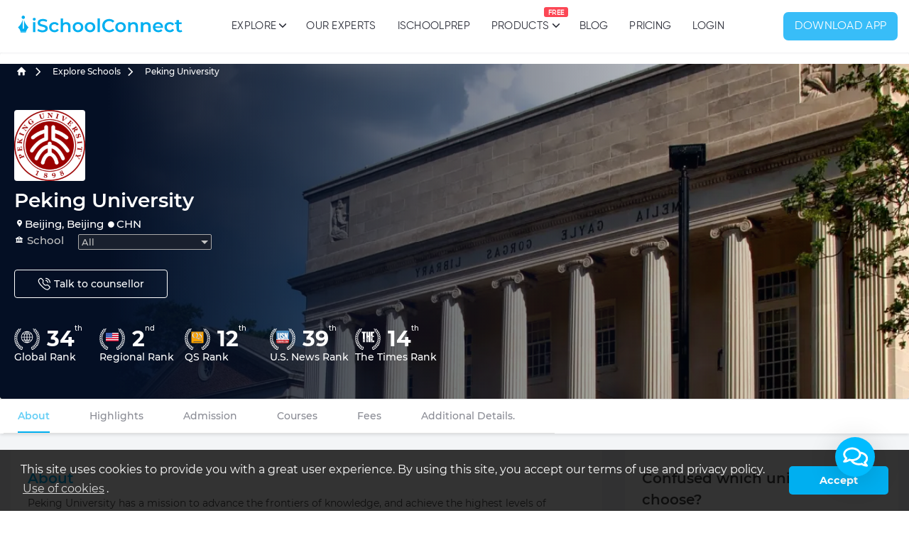

--- FILE ---
content_type: text/html; charset=utf-8
request_url: https://ischoolconnect.com/universities/chn/peking-university/
body_size: 108267
content:
<!DOCTYPE html><html lang="en"><head>
        <meta charset="utf-8">
        <meta name="viewport" content="width=device-width, initial-scale=1">
        <base href="/">
        <!-- Website theme color -->
        <meta name="theme-color" content="#00aff0">
        <meta name="robots" content="INDEX, FOLLOW">
        <!-- Open Graph data -->
        <meta property="og:type" content="website">
        <meta property="og:site_name" content="iSchoolConnect">
        <meta property="og:url" content="https://ischoolconnect.com/universities/chn/peking-university/">
        <!-- we are setting it in our master page component which gets called on every route -->
        <meta property="og:image" content="https://cdn.ischoolconnect.com/logo/13992.png">
        <meta property="og:image:type" content="image/png">
        <meta property="og:image:width" content="200">
        <meta property="og:image:height" content="200">

        <!-- ************* Twitter ************* -->
        <meta name="twitter:card" content="summary_large_image">
        <meta name="twitter:site" content="@ischoolconnect">
        <meta name="twitter:image" content="https://cdn.ischoolconnect.com/iSchoolConnect/b2c/isc_logo.jpg">
        <!-- ************* End Twitter ************* -->

        <!-- ************* Pintrest ************* -->
        <meta name="p:domain_verify" content="c516ae34323bcb0106e33911fa31a52d">
        <!-- ************* End Pintrest ************* -->

        <!-- ************* Favicon ************* -->
        <link rel="icon" href="https://cdn.ischoolconnect.com/iSchoolConnect/b2c/favicon/favicon.ico" type="image/x-icon" sizes="any">
        <link rel="icon" href="https://cdn.ischoolconnect.com/iSchoolConnect/b2c/favicon/icon.svg" type="image/svg+xml">
        <link rel="apple-touch-icon" href="https://cdn.ischoolconnect.com/iSchoolConnect/b2c/favicon/apple-touch-icon.png">
        <!-- 180x180 -->
        <link rel="manifest" href="https://cdn.ischoolconnect.com/iSchoolConnect/b2c/favicon/manifest.webmanifest">
        <!-- ************* End Favicon ************* -->

        <!-- ******************** Preload Sources for reducing LCP ***********************-->
        <link rel="preconnect" href="https://ischoolconnect.com" fetchpriority="high">
        <link rel="preconnect" href="https://cdn.ischoolconnect.com" fetchpriority="high">
        <link rel="preconnect" href="https://res.cloudinary.com" fetchpriority="high">

        <!-- *************  Fonts ************* -->
        <link rel="preload" href="https://cdn.ischoolconnect.com/fonts/montserrat/montserrat-v14-latin-300.woff2" as="font" crossorigin="anonymous">
        <link rel="preload" href="https://cdn.ischoolconnect.com/fonts/montserrat/montserrat-v14-latin-300.eot" as="font" crossorigin="anonymous">
        <link rel="preload" href="https://cdn.ischoolconnect.com/fonts/montserrat/montserrat-v14-latin-300.eot?#iefix" as="font" crossorigin="anonymous">
        <link rel="preload" href="https://cdn.ischoolconnect.com/fonts/montserrat/montserrat-v14-latin-300.woff" as="font" crossorigin="anonymous">
        <link rel="preload" href="https://cdn.ischoolconnect.com/fonts/montserrat/montserrat-v14-latin-300.ttf" as="font" crossorigin="anonymous">
        <link rel="preload" href="https://cdn.ischoolconnect.com/fonts/montserrat/montserrat-v14-latin-300.svg#Montserrat" as="font" crossorigin="anonymous">
        <link rel="preload" href="https://cdn.ischoolconnect.com/fonts/montserrat/montserrat-v14-latin-regular.woff2" as="font" crossorigin="anonymous">
        <link rel="preload" href="https://cdn.ischoolconnect.com/fonts/montserrat/montserrat-v14-latin-500.woff2" as="font" crossorigin="anonymous">
        <link rel="preload" href="https://cdn.ischoolconnect.com/fonts/montserrat/montserrat-v14-latin-600.woff2" as="font" crossorigin="anonymous">
        <link rel="preload" href="https://cdn.ischoolconnect.com/fonts/montserrat/montserrat-v14-latin-700.woff2" as="font" crossorigin="anonymous">
        <!-- ************* End Fonts ************* -->

        <!-- ************* Device specific handling ************* -->
        <script id="device_script" async="" src="https://cdn.ischoolconnect.com/common-files/device-ini-0-0-2.min.js" integrity="sha384-RyYonTjfSwH0U8HwSsdmWSxhOWpSpH7FCPXaToF9e/X69MRTzQAaHkZAh3Vb447K" crossorigin="anonymous" defer=""></script>

        <!-- iSC Icons -->
        <link rel="stylesheet" href="https://cdn.ischoolconnect.com/fonts/isc/v3.3.0/isc-icons.css">
        <script async="" defer="" charset="utf-8" src="https://js.hsforms.net/forms/shell.js"></script>

        <!-- Analytics -->
        
	<!-- Google Tag Manager -->
	<script>
		(function(w,d,s,l,i){
			w[l]=w[l]||[];
			w[l].push({'gtm.start':new Date().getTime(),event:'gtm.js'});
			var f=d.getElementsByTagName(s)[0],
				j=d.createElement(s),
				dl=l!='dataLayer'?'&l='+l:'';
			j.async=true;
			j.src='https://www.googletagmanager.com/gtm.js?id='+i+dl;
			f.parentNode.insertBefore(j,f);
		})(window,document,'script','dataLayer','GTM-MVHPNFV');
	</script>
	<!-- End Google Tag Manager -->

		


        <!-- Commented because it is giving error in routing  -->
        <!-- <script async defer>
            !(function (q, e, v, n, t, s) {
                if (q.qp) return;
                n = q.qp = function () {
                    n.qp ? n.qp.apply(n, arguments) : n.queue.push(arguments);
                };
                n.queue = [];
                t = document.createElement(e);
                t.async = !0;
                t.src = v;
                s = document.getElementsByTagName(e)[0];
                s.parentNode.insertBefore(t, s);
            })(window, "script", "https://a.quora.com/qevents.js");
            qp("init", "5bf61e2f18e8446bb920e153aab8f65c");
            qp("track", "ViewContent");
        </script>
        <noscript
            ><img height="1" width="1" style="display: none" alt="" src="https://q.quora.com/_/ad/5bf61e2f18e8446bb920e153aab8f65c/pixel?tag=ViewContent&noscript=1"
        /></noscript> -->

        <script async="" defer="">
            !(function (f, b, e, v, n, t, s) {
                if (f.fbq) return;
                n = f.fbq = function () {
                    n.callMethod ? n.callMethod.apply(n, arguments) : n.queue.push(arguments);
                };
                if (!f._fbq) f._fbq = n;
                n.push = n;
                n.loaded = !0;
                n.version = "2.0";
                n.queue = [];
                t = b.createElement(e);
                t.async = !0;
                t.src = v;
                s = b.getElementsByTagName(e)[0];
                s.parentNode.insertBefore(t, s);
            })(window, document, "script", "https://connect.facebook.net/en_US/fbevents.js");
            fbq("init", "112814549383458");
            fbq("track", "PageView");
        </script>
        <noscript><img height="1" width="1" alt="" style="display: none" src="https://www.facebook.com/tr?id=112814549383458&ev=PageView&noscript=1" /></noscript>

        <script type="text/javascript" id="hs-script-loader" async="" defer="" src="//js.hs-scripts.com/3315205.js"></script>
        <!-- End Analytics -->

        <!-- AdSense Code Start -->
        <script async="" src="https://pagead2.googlesyndication.com/pagead/js/adsbygoogle.js" crossorigin="anonymous"></script>
        <!-- AdSense Code end -->
    <style>*,:before,:after{box-sizing:border-box;border-width:0;border-style:solid;border-color:#e5e7eb}:before,:after{--tw-content:""}html{line-height:1.5;-webkit-text-size-adjust:100%;tab-size:4;font-family:ui-sans-serif,system-ui,-apple-system,BlinkMacSystemFont,Segoe UI,Roboto,Helvetica Neue,Arial,Noto Sans,sans-serif,"Apple Color Emoji","Segoe UI Emoji",Segoe UI Symbol,"Noto Color Emoji";font-feature-settings:normal;font-variation-settings:normal}body{margin:0;line-height:inherit}*,:before,:after{--tw-border-spacing-x:0;--tw-border-spacing-y:0;--tw-translate-x:0;--tw-translate-y:0;--tw-rotate:0;--tw-skew-x:0;--tw-skew-y:0;--tw-scale-x:1;--tw-scale-y:1;--tw-pan-x: ;--tw-pan-y: ;--tw-pinch-zoom: ;--tw-scroll-snap-strictness:proximity;--tw-gradient-from-position: ;--tw-gradient-via-position: ;--tw-gradient-to-position: ;--tw-ordinal: ;--tw-slashed-zero: ;--tw-numeric-figure: ;--tw-numeric-spacing: ;--tw-numeric-fraction: ;--tw-ring-inset: ;--tw-ring-offset-width:0px;--tw-ring-offset-color:#fff;--tw-ring-color:rgb(59 130 246 / .5);--tw-ring-offset-shadow:0 0 #0000;--tw-ring-shadow:0 0 #0000;--tw-shadow:0 0 #0000;--tw-shadow-colored:0 0 #0000;--tw-blur: ;--tw-brightness: ;--tw-contrast: ;--tw-grayscale: ;--tw-hue-rotate: ;--tw-invert: ;--tw-saturate: ;--tw-sepia: ;--tw-drop-shadow: ;--tw-backdrop-blur: ;--tw-backdrop-brightness: ;--tw-backdrop-contrast: ;--tw-backdrop-grayscale: ;--tw-backdrop-hue-rotate: ;--tw-backdrop-invert: ;--tw-backdrop-opacity: ;--tw-backdrop-saturate: ;--tw-backdrop-sepia: }:root{--iscBackground:rgb(0, 175, 240);--color-white:#ffffff;--iscThreshold:.5;--border-threshold:.8;--iscRed:0;--iscGreen:175;--iscBlue:240;--focus-background-color:#ebecf0;--focus-outline-color:hsl(209, 82%, 51%);--color-primary-link:hsl(199, 100%, 40%);--color-black:hsl(214, 19%, 29%);--color-grey:hsl(215, 16%, 58%);--color-blue-100:hsl(196, 100%, 47%);--color-light-blue:hsl(200, 82%, 94%);--color-red:hsla(6, 78%, 57%, 1);--color-iscBlue:rgb(0, 175, 240)}*{font-family:Montserrat}@font-face{font-family:Montserrat;src:url(https://stage-cdn.ischoolconnect.com/fonts/montserrat/montserrat-v14-latin-300.eot);src:url(https://stage-cdn.ischoolconnect.com/fonts/montserrat/montserrat-v14-latin-300.eot?#iefix) format("embedded-opentype"),url(https://stage-cdn.ischoolconnect.com/fonts/montserrat/montserrat-v14-latin-300.woff2) format("woff2"),url(https://stage-cdn.ischoolconnect.com/fonts/montserrat/montserrat-v14-latin-300.woff) format("woff"),url(https://stage-cdn.ischoolconnect.com/fonts/montserrat/montserrat-v14-latin-300.ttf) format("truetype"),url(https://stage-cdn.ischoolconnect.com/fonts/montserrat/montserrat-v14-latin-300.svg#Montserrat) format("svg");font-weight:300;font-style:normal}@font-face{font-display:block;font-display:swap;font-family:Montserrat;font-style:normal;font-weight:300;src:url(https://cdn.ischoolconnect.com/fonts/montserrat/montserrat-v14-latin-300.eot);src:local("Montserrat Light"),local("Montserrat-Light"),url(https://cdn.ischoolconnect.com/fonts/montserrat/montserrat-v14-latin-300.eot#iefix) format("embedded-opentype"),url(https://cdn.ischoolconnect.com/fonts/montserrat/montserrat-v14-latin-300.woff2) format("woff2"),url(https://cdn.ischoolconnect.com/fonts/montserrat/montserrat-v14-latin-300.woff) format("woff"),url(https://cdn.ischoolconnect.com/fonts/montserrat/montserrat-v14-latin-300.ttf) format("truetype"),url(https://cdn.ischoolconnect.com/fonts/montserrat/montserrat-v14-latin-300.svg#Montserrat) format("svg")}@font-face{font-display:block;font-display:swap;font-family:Montserrat;font-style:normal;font-weight:400;src:url(https://cdn.ischoolconnect.com/fonts/montserrat/montserrat-v14-latin-regular.eot);src:local("Montserrat Regular"),local("Montserrat-Regular"),url(https://cdn.ischoolconnect.com/fonts/montserrat/montserrat-v14-latin-regular.eot#iefix) format("embedded-opentype"),url(https://cdn.ischoolconnect.com/fonts/montserrat/montserrat-v14-latin-regular.woff2) format("woff2"),url(https://cdn.ischoolconnect.com/fonts/montserrat/montserrat-v14-latin-regular.woff) format("woff"),url(https://cdn.ischoolconnect.com/fonts/montserrat/montserrat-v14-latin-regular.ttf) format("truetype"),url(https://cdn.ischoolconnect.com/fonts/montserrat/montserrat-v14-latin-regular.svg#Montserrat) format("svg")}@font-face{font-display:block;font-display:swap;font-family:Montserrat;font-style:normal;font-weight:500;src:url(https://cdn.ischoolconnect.com/fonts/montserrat/montserrat-v14-latin-500.eot);src:local("Montserrat Medium"),local("Montserrat-Medium"),url(https://cdn.ischoolconnect.com/fonts/montserrat/montserrat-v14-latin-500.eot#iefix) format("embedded-opentype"),url(https://cdn.ischoolconnect.com/fonts/montserrat/montserrat-v14-latin-500.woff2) format("woff2"),url(https://cdn.ischoolconnect.com/fonts/montserrat/montserrat-v14-latin-500.woff) format("woff"),url(https://cdn.ischoolconnect.com/fonts/montserrat/montserrat-v14-latin-500.ttf) format("truetype"),url(https://cdn.ischoolconnect.com/fonts/montserrat/montserrat-v14-latin-500.svg#Montserrat) format("svg")}@font-face{font-display:block;font-display:swap;font-family:Montserrat;font-style:normal;font-weight:600;src:url(https://cdn.ischoolconnect.com/fonts/montserrat/montserrat-v14-latin-600.eot);src:local("Montserrat SemiBold"),local("Montserrat-SemiBold"),url(https://cdn.ischoolconnect.com/fonts/montserrat/montserrat-v14-latin-600.eot#iefix) format("embedded-opentype"),url(https://cdn.ischoolconnect.com/fonts/montserrat/montserrat-v14-latin-600.woff2) format("woff2"),url(https://cdn.ischoolconnect.com/fonts/montserrat/montserrat-v14-latin-600.woff) format("woff"),url(https://cdn.ischoolconnect.com/fonts/montserrat/montserrat-v14-latin-600.ttf) format("truetype"),url(https://cdn.ischoolconnect.com/fonts/montserrat/montserrat-v14-latin-600.svg#Montserrat) format("svg")}@font-face{font-display:block;font-display:swap;font-family:Montserrat;font-style:normal;font-weight:700;src:url(https://cdn.ischoolconnect.com/fonts/montserrat/montserrat-v14-latin-700.eot);src:local("Montserrat Bold"),local("Montserrat-Bold"),url(https://cdn.ischoolconnect.com/fonts/montserrat/montserrat-v14-latin-700.eot#iefix) format("embedded-opentype"),url(https://cdn.ischoolconnect.com/fonts/montserrat/montserrat-v14-latin-700.woff2) format("woff2"),url(https://cdn.ischoolconnect.com/fonts/montserrat/montserrat-v14-latin-700.woff) format("woff"),url(https://cdn.ischoolconnect.com/fonts/montserrat/montserrat-v14-latin-700.ttf) format("truetype"),url(https://cdn.ischoolconnect.com/fonts/montserrat/montserrat-v14-latin-700.svg#Montserrat) format("svg")}body{font-family:Montserrat;overflow-x:hidden!important;font-size:16px;color:#161c2d}</style><link rel="stylesheet" href="styles.20c3db47420f6615.css" crossorigin="anonymous" integrity="sha384-xr+cMmjWb4kaOWWR8I4ChzNsaS8V03tdqJkOzjEZdh4WryOXDLSoMighxV7wvQnV" media="print" onload="this.media='all'"><noscript><link rel="stylesheet" href="styles.20c3db47420f6615.css"></noscript><style ng-transition="serverApp">.breadcrumb .breadcrumb-item:after{content:none!important}  .isc-angle-right-solid{margin-left:.25rem;margin-right:.25rem;font-size:10px;font-weight:900}  .breadcrumb .breadcrumb-item{text-transform:none;font-weight:500!important}  .text-light{color:#adb5bd!important;font-style:normal;font-weight:500}  .isc-home{font-size:22px}</style><style ng-transition="serverApp">@font-face{font-family:Grifter;src:url(/assets/fonts/grifter.otf) format("truetype");font-display:swap}.custom-font[_ngcontent-sc145]{font-family:Grifter,Verdana,Tahoma,sans-serif;letter-spacing:.7px!important;font-display:swap}@font-face{font-family:Gilroy,Verdana,Tahoma,sans-serif;src:url(/assets/fonts/gilroy.ttf) format("truetype");font-display:swap}.font-gilroy[_ngcontent-sc145]{font-family:Gilroy,Verdana,Tahoma,sans-serif;letter-spacing:.7px!important;font-display:swap}*[_ngcontent-sc145]{font-family:Gilroy,Verdana,Tahoma,sans-serif;font-display:swap}.textmarker-effect[_ngcontent-sc145]{position:relative;padding-left:10px;padding-right:10px}.textmarker-effect[_ngcontent-sc145]:before{position:absolute;z-index:-1;content:"";background:#fbff2b;height:25px;left:0;bottom:0;width:0%;opacity:.7;transition:all .5s;transform:skew(10deg,2deg)}.textmarker-effect[_ngcontent-sc145]:hover:before{width:100%}[_nghost-sc145]   #topnav[_ngcontent-sc145]{position:sticky;right:0;left:0;top:0;z-index:990;background-color:#fff;border:0;transition:all .5s ease}[_nghost-sc145]   #topnav[_ngcontent-sc145]   .logo[_ngcontent-sc145]{float:left;color:var(--c-header, #2b2d38)!important}[_nghost-sc145]   #topnav[_ngcontent-sc145]   .logo[_ngcontent-sc145]   .l-dark[_ngcontent-sc145]{display:none}[_nghost-sc145]   #topnav[_ngcontent-sc145]   .logo[_ngcontent-sc145]   .l-light[_ngcontent-sc145]{display:inline-block}[_nghost-sc145]   #topnav[_ngcontent-sc145]   .has-submenu.active[_ngcontent-sc145]   a[_ngcontent-sc145]{color:#fff}[_nghost-sc145]   #topnav[_ngcontent-sc145]   .has-submenu.active[_ngcontent-sc145]   .submenu[_ngcontent-sc145]   li.active[_ngcontent-sc145] > a[_ngcontent-sc145]{color:#00aff0!important}[_nghost-sc145]   #topnav[_ngcontent-sc145]   .has-submenu.active.active[_ngcontent-sc145]   .menu-arrow[_ngcontent-sc145]{border-color:#00aff0}[_nghost-sc145]   #topnav[_ngcontent-sc145]   .has-submenu[_ngcontent-sc145]{position:relative}[_nghost-sc145]   #topnav[_ngcontent-sc145]   .has-submenu[_ngcontent-sc145]   .submenu[_ngcontent-sc145]   .submenu-arrow[_ngcontent-sc145]{border:solid #2b2d38;border-radius:.5px;border-width:0 2px 2px 0;display:inline-block;padding:3px;transform:rotate(-45deg);position:absolute;right:20px;top:14px}[_nghost-sc145]   #topnav[_ngcontent-sc145]   .has-submenu[_ngcontent-sc145]   .submenu[_ngcontent-sc145]   .has-submenu[_ngcontent-sc145]:hover   .submenu-arrow[_ngcontent-sc145]{border-color:#00aff0}[_nghost-sc145]   #topnav[_ngcontent-sc145]   .navbar-toggle[_ngcontent-sc145]{border:0;position:relative;padding:0;margin:0;cursor:pointer}[_nghost-sc145]   #topnav[_ngcontent-sc145]   .navbar-toggle[_ngcontent-sc145]   .lines[_ngcontent-sc145]{width:25px;display:block;position:relative;height:18px}[_nghost-sc145]   #topnav[_ngcontent-sc145]   .search_icon[_ngcontent-sc145]{font-size:24px;font-weight:600}[_nghost-sc145]   #topnav[_ngcontent-sc145]   .navbar-toggle[_ngcontent-sc145]   span[_ngcontent-sc145]{height:2px;width:100%;background-color:#2b2d38;display:block;margin-bottom:5px;transition:transform .5s ease}[_nghost-sc145]   #topnav[_ngcontent-sc145]   .navbar-toggle[_ngcontent-sc145]   span[_ngcontent-sc145]:last-child{margin-bottom:0}[_nghost-sc145]   #topnav[_ngcontent-sc145]   .buy-button[_ngcontent-sc145]{float:right;line-height:68px}[_nghost-sc145]   #topnav[_ngcontent-sc145]   .buy-button[_ngcontent-sc145]   .login-btn-primary[_ngcontent-sc145]{display:none}[_nghost-sc145]   #topnav[_ngcontent-sc145]   .buy-button[_ngcontent-sc145]   .login-btn-light[_ngcontent-sc145]{display:inline-block}[_nghost-sc145]   #topnav[_ngcontent-sc145]   .navbar-toggle.open[_ngcontent-sc145]   span[_ngcontent-sc145]{position:absolute}[_nghost-sc145]   #topnav[_ngcontent-sc145]   .navbar-toggle.open[_ngcontent-sc145]   span[_ngcontent-sc145]:first-child{top:6px;transform:rotate(45deg)}[_nghost-sc145]   #topnav[_ngcontent-sc145]   .navbar-toggle.open[_ngcontent-sc145]   span[_ngcontent-sc145]:nth-child(2){visibility:hidden}[_nghost-sc145]   #topnav[_ngcontent-sc145]   .navbar-toggle.open[_ngcontent-sc145]   span[_ngcontent-sc145]:last-child{width:100%;top:6px;transform:rotate(-45deg)}[_nghost-sc145]   #topnav[_ngcontent-sc145]   .navbar-toggle.open[_ngcontent-sc145]   span[_ngcontent-sc145]:hover{background-color:#00aff0}[_nghost-sc145]   #topnav[_ngcontent-sc145]   .navbar-toggle[_ngcontent-sc145]:hover, [_nghost-sc145]   #topnav[_ngcontent-sc145]   .navbar-toggle[_ngcontent-sc145]:focus, [_nghost-sc145]   #topnav[_ngcontent-sc145]   .navbar-toggle[_ngcontent-sc145]   .navigation-menu[_ngcontent-sc145] > li[_ngcontent-sc145] > section[_ngcontent-sc145] > a[_ngcontent-sc145]:hover, [_nghost-sc145]   #topnav[_ngcontent-sc145]   .navbar-toggle[_ngcontent-sc145]:focus{background-color:transparent}[_nghost-sc145]   #desktop_navigation[_ngcontent-sc145]   .navigation-menu[_ngcontent-sc145]{list-style:none;margin:0;padding:0}[_nghost-sc145]   #topnav[_ngcontent-sc145]   .navigation-menu[_ngcontent-sc145] > li[_ngcontent-sc145]{float:left;display:block;position:relative;margin:0 10px}[_nghost-sc145]   #topnav[_ngcontent-sc145]   .navigation-menu[_ngcontent-sc145] > li[_ngcontent-sc145]:hover > a[_ngcontent-sc145], [_nghost-sc145]   #topnav[_ngcontent-sc145]   .navigation-menu[_ngcontent-sc145] > li.active[_ngcontent-sc145] > a[_ngcontent-sc145]{color:#00aff0!important}[_nghost-sc145]   #topnav[_ngcontent-sc145]   .navigation-menu[_ngcontent-sc145] > li[_ngcontent-sc145] > button[_ngcontent-sc145], [_nghost-sc145]   #topnav[_ngcontent-sc145]   .navigation-menu[_ngcontent-sc145] > li[_ngcontent-sc145] > a[_ngcontent-sc145], [_nghost-sc145]   #topnav[_ngcontent-sc145]   .navigation-menu[_ngcontent-sc145] > li[_ngcontent-sc145] > section[_ngcontent-sc145] > a[_ngcontent-sc145]{display:block;color:#2b2d38;background-color:transparent!important;line-height:24px;text-transform:uppercase;transition:all .5s;font-family:Gilroy,Verdana,Tahoma,sans-serif;font-display:swap;padding-left:10px;font-size:15px;font-style:normal;font-weight:500;letter-spacing:.3px}[_nghost-sc145]   #topnav[_ngcontent-sc145]   .navigation-menu[_ngcontent-sc145] > li[_ngcontent-sc145] > button[_ngcontent-sc145]:hover, [_nghost-sc145]   #topnav[_ngcontent-sc145]   .navigation-menu[_ngcontent-sc145] > li[_ngcontent-sc145] > button[_ngcontent-sc145]:active, [_nghost-sc145]   #topnav[_ngcontent-sc145]   .navigation-menu[_ngcontent-sc145] > li[_ngcontent-sc145] > section[_ngcontent-sc145] > a[_ngcontent-sc145]:hover, [_nghost-sc145]   #topnav[_ngcontent-sc145]   .navigation-menu[_ngcontent-sc145] > li[_ngcontent-sc145] > section[_ngcontent-sc145] > a[_ngcontent-sc145]:active{color:#00aff0}[_nghost-sc145]   #topnav[_ngcontent-sc145]   .navigation-menu[_ngcontent-sc145]   .has-submenu[_ngcontent-sc145]   .menu-arrow[_ngcontent-sc145]{border:solid #2b2d38;border-radius:.5px;border-width:0 2px 2px 0;display:inline-block;padding:3px;transform:rotate(45deg);position:absolute;transition:all .5s;right:-1px;top:30px}[_nghost-sc145]   #topnav.scroll[_ngcontent-sc145]{background-color:#fff;border:none;box-shadow:0 0 3px #3c485826}[_nghost-sc145]   #topnav.scroll[_ngcontent-sc145]   .navigation-menu[_ngcontent-sc145] > li[_ngcontent-sc145] > section[_ngcontent-sc145] > a[_ngcontent-sc145]{color:#2b2d38}[_nghost-sc145]   #topnav.scroll[_ngcontent-sc145]   .navigation-menu[_ngcontent-sc145] > li[_ngcontent-sc145] > .menu-arrow[_ngcontent-sc145]{border-color:#2b2d38}[_nghost-sc145]   #topnav.scroll[_ngcontent-sc145]   .navigation-menu[_ngcontent-sc145] > li[_ngcontent-sc145]:hover > a[_ngcontent-sc145], [_nghost-sc145]   #topnav.scroll[_ngcontent-sc145]   .navigation-menu[_ngcontent-sc145] > li.active[_ngcontent-sc145] > a[_ngcontent-sc145]{color:#00aff0}[_nghost-sc145]   #topnav.scroll[_ngcontent-sc145]   .navigation-menu[_ngcontent-sc145] > li[_ngcontent-sc145]:hover > .menu-arrow[_ngcontent-sc145], [_nghost-sc145]   #topnav.scroll[_ngcontent-sc145]   .navigation-menu[_ngcontent-sc145] > li.active[_ngcontent-sc145] > .menu-arrow[_ngcontent-sc145]{border-color:#00aff0}[_nghost-sc145]   #topnav.defaultscroll.dark-menubar[_ngcontent-sc145]   .logo[_ngcontent-sc145]{line-height:70px}[_nghost-sc145]   #topnav.defaultscroll.scroll[_ngcontent-sc145]   .logo[_ngcontent-sc145]{line-height:62px}[_nghost-sc145]   #topnav.defaultscroll.scroll.dark-menubar[_ngcontent-sc145]   .logo[_ngcontent-sc145]{line-height:62px}[_nghost-sc145]   #topnav.nav-sticky[_ngcontent-sc145]{background:#ffffff;box-shadow:0 0 3px #3c485826}[_nghost-sc145]   #topnav.nav-sticky[_ngcontent-sc145]   .navigation-menu.nav-light[_ngcontent-sc145] > li[_ngcontent-sc145] > section[_ngcontent-sc145] > a[_ngcontent-sc145]{color:#2b2d38}[_nghost-sc145]   #topnav.nav-sticky[_ngcontent-sc145]   .navigation-menu.nav-light[_ngcontent-sc145] > li.active[_ngcontent-sc145] > a[_ngcontent-sc145]{color:#00aff0!important}[_nghost-sc145]   #topnav.nav-sticky[_ngcontent-sc145]   .navigation-menu.nav-light[_ngcontent-sc145] > li[_ngcontent-sc145]:hover > .menu-arrow[_ngcontent-sc145], [_nghost-sc145]   #topnav.nav-sticky[_ngcontent-sc145]   .navigation-menu.nav-light[_ngcontent-sc145] > li.active[_ngcontent-sc145] > .menu-arrow[_ngcontent-sc145]{border-color:#00aff0!important}[_nghost-sc145]   #topnav.nav-sticky[_ngcontent-sc145]   .navigation-menu.nav-light[_ngcontent-sc145] > li[_ngcontent-sc145]:hover > a[_ngcontent-sc145], [_nghost-sc145]   #topnav.nav-sticky[_ngcontent-sc145]   .navigation-menu.nav-light[_ngcontent-sc145] > li.active[_ngcontent-sc145] > a[_ngcontent-sc145]{color:#00aff0!important}[_nghost-sc145]   #topnav.nav-sticky[_ngcontent-sc145]   .navigation-menu.nav-light[_ngcontent-sc145]   .has-submenu[_ngcontent-sc145]   .menu-arrow[_ngcontent-sc145]{border-color:#2b2d38}[_nghost-sc145]   #topnav.nav-sticky[_ngcontent-sc145]   .buy-button[_ngcontent-sc145]   .login-btn-primary[_ngcontent-sc145]{display:inline-block}[_nghost-sc145]   #topnav.nav-sticky[_ngcontent-sc145]   .buy-button[_ngcontent-sc145]   .login-btn-light[_ngcontent-sc145]{display:none}[_nghost-sc145]   #topnav.nav-sticky[_ngcontent-sc145]   .logo[_ngcontent-sc145]   .l-dark[_ngcontent-sc145]{display:inline-block}[_nghost-sc145]   #topnav.nav-sticky[_ngcontent-sc145]   .logo[_ngcontent-sc145]   .l-light[_ngcontent-sc145]{display:none}[_nghost-sc145]   .logo[_ngcontent-sc145]{font-weight:700;font-size:24px;padding:0 0 6px;letter-spacing:1px;line-height:68px}@media (min-width: 992px){[_nghost-sc145]   #topnav[_ngcontent-sc145]   .navigation-menu[_ngcontent-sc145]{display:flex;justify-content:flex-end}[_nghost-sc145]   #topnav[_ngcontent-sc145]   .navigation-menu[_ngcontent-sc145] > .has-submenu[_ngcontent-sc145] > .submenu[_ngcontent-sc145] > .has-submenu[_ngcontent-sc145] > .submenu[_ngcontent-sc145]:before{top:20px;margin-left:-35px;box-shadow:1px 1px #3c485826;border-color:transparent #ffffff #ffffff transparent}[_nghost-sc145]   #topnav[_ngcontent-sc145]   .navigation-menu[_ngcontent-sc145] > .has-submenu[_ngcontent-sc145]:hover   .menu-arrow[_ngcontent-sc145]{top:33px!important}[_nghost-sc145]   #topnav[_ngcontent-sc145]   .navigation-menu[_ngcontent-sc145] > .has-submenu.active[_ngcontent-sc145]   .menu-arrow[_ngcontent-sc145]{top:30px}[_nghost-sc145]   #topnav[_ngcontent-sc145]   .navigation-menu[_ngcontent-sc145] > li[_ngcontent-sc145]   .submenu[_ngcontent-sc145]{position:absolute;top:100%;left:0;z-index:1000;padding:15px 0;list-style:none;min-width:180px;visibility:hidden;opacity:0;transition:all .2s ease;border-radius:6px;background-color:#fff;box-shadow:0 0 3px #3c485826;border:1px solid #f5f5f5}[_nghost-sc145]   #topnav[_ngcontent-sc145]   .navigation-menu[_ngcontent-sc145] > li[_ngcontent-sc145]   .submenu[_ngcontent-sc145]:before{content:"";position:absolute;top:2px;left:45px;box-sizing:border-box;border:7px solid #495057;border-color:transparent transparent #ffffff #ffffff;transform-origin:0 0;transform:rotate(135deg);box-shadow:-2px 2px 2px -1px #3c485826}[_nghost-sc145]   #topnav[_ngcontent-sc145]   .navigation-menu[_ngcontent-sc145] > li[_ngcontent-sc145]   .submenu[_ngcontent-sc145]   li[_ngcontent-sc145]{position:relative}[_nghost-sc145]   #topnav[_ngcontent-sc145]   .navigation-menu[_ngcontent-sc145] > li[_ngcontent-sc145]   .submenu[_ngcontent-sc145]   li[_ngcontent-sc145]   button[_ngcontent-sc145], [_nghost-sc145]   #topnav[_ngcontent-sc145]   .navigation-menu[_ngcontent-sc145] > li[_ngcontent-sc145]   .submenu[_ngcontent-sc145]   li[_ngcontent-sc145]   a[_ngcontent-sc145]{display:block;padding:10px 20px;clear:both;white-space:nowrap;font-size:11px;text-transform:uppercase;letter-spacing:.04em;font-weight:700;color:#2b2d38!important;transition:all .3s}[_nghost-sc145]   #topnav[_ngcontent-sc145]   .navigation-menu[_ngcontent-sc145] > li[_ngcontent-sc145]   .submenu[_ngcontent-sc145]   li[_ngcontent-sc145]   button[_ngcontent-sc145]:hover, [_nghost-sc145]   #topnav[_ngcontent-sc145]   .navigation-menu[_ngcontent-sc145] > li[_ngcontent-sc145]   .submenu[_ngcontent-sc145]   li[_ngcontent-sc145]   a[_ngcontent-sc145]:hover{color:#00aff0!important}[_nghost-sc145]   #topnav[_ngcontent-sc145]   .navigation-menu[_ngcontent-sc145] > li[_ngcontent-sc145]   .submenu[_ngcontent-sc145]   li[_ngcontent-sc145]   ul[_ngcontent-sc145]{list-style:none;padding-left:0;margin:0}[_nghost-sc145]   #topnav[_ngcontent-sc145]   .navigation-menu[_ngcontent-sc145] > li[_ngcontent-sc145]   .submenu.megamenu[_ngcontent-sc145]{white-space:nowrap;width:auto}[_nghost-sc145]   #topnav[_ngcontent-sc145]   .navigation-menu[_ngcontent-sc145] > li[_ngcontent-sc145]   .submenu.megamenu[_ngcontent-sc145] > li[_ngcontent-sc145]{overflow:hidden;min-width:180px;display:inline-block;vertical-align:top}[_nghost-sc145]   #topnav[_ngcontent-sc145]   .navigation-menu[_ngcontent-sc145] > li[_ngcontent-sc145]   .submenu.megamenu[_ngcontent-sc145] > li[_ngcontent-sc145]   .submenu[_ngcontent-sc145]{left:100%;top:0;margin-left:10px;margin-top:-1px}[_nghost-sc145]   #topnav[_ngcontent-sc145]   .navigation-menu[_ngcontent-sc145] > li[_ngcontent-sc145]   .submenu[_ngcontent-sc145] > li[_ngcontent-sc145]   .submenu[_ngcontent-sc145]{left:106%;top:0;margin-left:10px;margin-top:-1px}[_nghost-sc145]   #topnav[_ngcontent-sc145]   .navigation-menu[_ngcontent-sc145] > li[_ngcontent-sc145] > button[_ngcontent-sc145], [_nghost-sc145]   #topnav[_ngcontent-sc145]   .navigation-menu[_ngcontent-sc145] > li[_ngcontent-sc145] > a[_ngcontent-sc145], [_nghost-sc145]   #topnav[_ngcontent-sc145]   .navigation-menu[_ngcontent-sc145] > li[_ngcontent-sc145] > section[_ngcontent-sc145] > a[_ngcontent-sc145]{padding-top:25px;padding-bottom:25px;min-height:62px}[_nghost-sc145]   #topnav[_ngcontent-sc145]   .navigation-menu[_ngcontent-sc145] > li[_ngcontent-sc145]:hover > .menu-arrow[_ngcontent-sc145]{border-color:#00aff0}[_nghost-sc145]   #topnav[_ngcontent-sc145]   .navigation-menu[_ngcontent-sc145] > li[_ngcontent-sc145]:hover > a[_ngcontent-sc145], [_nghost-sc145]   #topnav[_ngcontent-sc145]   .navigation-menu[_ngcontent-sc145] > li.active[_ngcontent-sc145] > a[_ngcontent-sc145]{color:#00aff0!important}[_nghost-sc145]   #topnav[_ngcontent-sc145]   .navigation-menu[_ngcontent-sc145] > li.last-elements[_ngcontent-sc145]   .submenu[_ngcontent-sc145]{left:auto;right:0}[_nghost-sc145]   #topnav[_ngcontent-sc145]   .navigation-menu[_ngcontent-sc145] > li.last-elements[_ngcontent-sc145]   .submenu[_ngcontent-sc145]:before{left:auto;right:10px}[_nghost-sc145]   #topnav[_ngcontent-sc145]   .navigation-menu[_ngcontent-sc145] > li.last-elements[_ngcontent-sc145]   .submenu[_ngcontent-sc145] > li.has-submenu[_ngcontent-sc145]   .submenu[_ngcontent-sc145]{left:auto;right:100%;margin-left:0;margin-right:10px}[_nghost-sc145]   #topnav[_ngcontent-sc145]   .navigation-menu.nav-light[_ngcontent-sc145] > li[_ngcontent-sc145] > section[_ngcontent-sc145] > a[_ngcontent-sc145]{color:#ffffff80}[_nghost-sc145]   #topnav[_ngcontent-sc145]   .navigation-menu.nav-light[_ngcontent-sc145] > li.active[_ngcontent-sc145] > a[_ngcontent-sc145]{color:#fff!important}[_nghost-sc145]   #topnav[_ngcontent-sc145]   .navigation-menu.nav-light[_ngcontent-sc145] > li[_ngcontent-sc145]:hover > .menu-arrow[_ngcontent-sc145]{border-color:#fff!important}[_nghost-sc145]   #topnav[_ngcontent-sc145]   .navigation-menu.nav-light[_ngcontent-sc145] > li[_ngcontent-sc145]:hover > a[_ngcontent-sc145]{color:#fff!important}[_nghost-sc145]   #topnav[_ngcontent-sc145]   .navigation-menu.nav-light[_ngcontent-sc145]   .has-submenu[_ngcontent-sc145]   .menu-arrow[_ngcontent-sc145]{border-color:#ffffff80}[_nghost-sc145]   #topnav[_ngcontent-sc145]   .navigation-menu.nav-light[_ngcontent-sc145]   .has-submenu.active[_ngcontent-sc145]   .menu-arrow[_ngcontent-sc145]{border-color:#fff!important}[_nghost-sc145]   #topnav[_ngcontent-sc145]   .navigation-menu.nav-right[_ngcontent-sc145]{justify-content:flex-end!important}[_nghost-sc145]   #topnav[_ngcontent-sc145]   .navigation-menu.nav-left[_ngcontent-sc145]{justify-content:flex-start!important}[_nghost-sc145]   #topnav[_ngcontent-sc145]   .navigation-menu.nav-left[_ngcontent-sc145] > li.last-elements[_ngcontent-sc145]   .submenu[_ngcontent-sc145]{left:0!important;right:auto!important}[_nghost-sc145]   #topnav[_ngcontent-sc145]   .navigation-menu.nav-left[_ngcontent-sc145] > li.last-elements[_ngcontent-sc145]   .submenu[_ngcontent-sc145]:before{left:45px!important;right:auto!important}[_nghost-sc145]   #topnav[_ngcontent-sc145]   .buy-button[_ngcontent-sc145]{padding-left:15px;margin-left:15px}[_nghost-sc145]   #topnav[_ngcontent-sc145]   .navbar-toggle[_ngcontent-sc145], [_nghost-sc145]   #topnav[_ngcontent-sc145]   .menu-extras[_ngcontent-sc145]{display:none!important}[_nghost-sc145]   #topnav.scroll[_ngcontent-sc145]{top:0}[_nghost-sc145]   #topnav.scroll[_ngcontent-sc145]   .navigation-menu[_ngcontent-sc145] > li[_ngcontent-sc145] > section[_ngcontent-sc145] > a[_ngcontent-sc145]{padding-top:20px;padding-bottom:20px}[_nghost-sc145]   #topnav.scroll-active[_ngcontent-sc145]   .navigation-menu[_ngcontent-sc145] > li[_ngcontent-sc145] > section[_ngcontent-sc145] > a[_ngcontent-sc145]{padding-top:25px;padding-bottom:25px}}@media (max-width: 991px){[_nghost-sc145]   #topnav[_ngcontent-sc145]{background-color:#fff;box-shadow:0 0 3px #3c485826}[_nghost-sc145]   #topnav[_ngcontent-sc145]   .logo[_ngcontent-sc145]   .l-dark[_ngcontent-sc145]{display:inline-block!important}[_nghost-sc145]   #topnav[_ngcontent-sc145]   .logo[_ngcontent-sc145]   .l-light[_ngcontent-sc145]{display:none!important}[_nghost-sc145]   #topnav[_ngcontent-sc145]   .container[_ngcontent-sc145]{width:auto;min-height:74px}[_nghost-sc145]   #topnav[_ngcontent-sc145]   .navigation-menu[_ngcontent-sc145]{float:none}[_nghost-sc145]   #topnav[_ngcontent-sc145]   .navigation-menu[_ngcontent-sc145] > li[_ngcontent-sc145]{float:none}[_nghost-sc145]   #topnav[_ngcontent-sc145]   .navigation-menu[_ngcontent-sc145] > li[_ngcontent-sc145]   .submenu[_ngcontent-sc145]{display:none;list-style:none;padding-left:20px;margin:0}[_nghost-sc145]   #topnav[_ngcontent-sc145]   .navigation-menu[_ngcontent-sc145] > li[_ngcontent-sc145]   .submenu[_ngcontent-sc145]   li[_ngcontent-sc145]   button[_ngcontent-sc145], [_nghost-sc145]   #topnav[_ngcontent-sc145]   .navigation-menu[_ngcontent-sc145] > li[_ngcontent-sc145]   .submenu[_ngcontent-sc145]   li[_ngcontent-sc145]   a[_ngcontent-sc145]{display:block;position:relative;padding:7px 15px;text-transform:uppercase;font-size:11px;letter-spacing:.04em;font-weight:700;color:#2b2d38!important;transition:all .3s}[_nghost-sc145]   #topnav[_ngcontent-sc145]   .navigation-menu[_ngcontent-sc145] > li[_ngcontent-sc145]   .submenu.open[_ngcontent-sc145]{display:block}[_nghost-sc145]   #topnav[_ngcontent-sc145]   .navigation-menu[_ngcontent-sc145] > li[_ngcontent-sc145]   .submenu[_ngcontent-sc145]   .submenu[_ngcontent-sc145]{display:none;list-style:none}[_nghost-sc145]   #topnav[_ngcontent-sc145]   .navigation-menu[_ngcontent-sc145] > li[_ngcontent-sc145]   .submenu[_ngcontent-sc145]   .submenu.open[_ngcontent-sc145]{display:block}[_nghost-sc145]   #topnav[_ngcontent-sc145]   .navigation-menu[_ngcontent-sc145] > li[_ngcontent-sc145]   .submenu.megamenu[_ngcontent-sc145] > li[_ngcontent-sc145] > ul[_ngcontent-sc145]{list-style:none;padding-left:0}[_nghost-sc145]   #topnav[_ngcontent-sc145]   .navigation-menu[_ngcontent-sc145] > li[_ngcontent-sc145]   .submenu.megamenu[_ngcontent-sc145] > li[_ngcontent-sc145] > ul[_ngcontent-sc145] > li[_ngcontent-sc145] > span[_ngcontent-sc145]{display:block;position:relative;padding:10px 15px;text-transform:uppercase;font-size:12px;letter-spacing:2px;color:#8492a6}[_nghost-sc145]   #topnav[_ngcontent-sc145]   .navigation-menu[_ngcontent-sc145] > li[_ngcontent-sc145] > button[_ngcontent-sc145], [_nghost-sc145]   #topnav[_ngcontent-sc145]   .navigation-menu[_ngcontent-sc145] > li[_ngcontent-sc145] > a[_ngcontent-sc145]   #topnav[_ngcontent-sc145]   .navigation-menu[_ngcontent-sc145] > li[_ngcontent-sc145] > section[_ngcontent-sc145] > a[_ngcontent-sc145]{color:#2b2d38;padding:10px}[_nghost-sc145]   #topnav[_ngcontent-sc145]   .navigation-menu[_ngcontent-sc145] > li[_ngcontent-sc145] > button[_ngcontent-sc145]:after, [_nghost-sc145]   #topnav[_ngcontent-sc145]   .navigation-menu[_ngcontent-sc145] > li[_ngcontent-sc145] > section[_ngcontent-sc145] > a[_ngcontent-sc145]:after{position:absolute;right:15px}[_nghost-sc145]   #topnav[_ngcontent-sc145]   .navigation-menu[_ngcontent-sc145] > li[_ngcontent-sc145] > button[_ngcontent-sc145]:hover, [_nghost-sc145]   #topnav[_ngcontent-sc145]   .navigation-menu[_ngcontent-sc145] > li[_ngcontent-sc145] > section[_ngcontent-sc145] > a[_ngcontent-sc145]:hover, [_nghost-sc145]   #topnav[_ngcontent-sc145]   .navigation-menu[_ngcontent-sc145] > li[_ngcontent-sc145]   .submenu[_ngcontent-sc145]   li[_ngcontent-sc145]   button[_ngcontent-sc145]:hover, [_nghost-sc145]   #topnav[_ngcontent-sc145]   .navigation-menu[_ngcontent-sc145] > li[_ngcontent-sc145]   .submenu[_ngcontent-sc145]   li[_ngcontent-sc145]   a[_ngcontent-sc145]:hover, [_nghost-sc145]   #topnav[_ngcontent-sc145]   .navigation-menu[_ngcontent-sc145] > li.has-submenu.open[_ngcontent-sc145] > a[_ngcontent-sc145]{color:#00aff0}[_nghost-sc145]   #topnav[_ngcontent-sc145]   .menu-extras[_ngcontent-sc145]   .menu-item[_ngcontent-sc145]{border-color:#8492a6}[_nghost-sc145]   #topnav[_ngcontent-sc145]   .navbar-header[_ngcontent-sc145]{float:left}[_nghost-sc145]   #topnav[_ngcontent-sc145]   .buy-button[_ngcontent-sc145]   .login-btn-primary[_ngcontent-sc145]{display:inline-block!important}[_nghost-sc145]   #topnav[_ngcontent-sc145]   .buy-button[_ngcontent-sc145]   .login-btn-light[_ngcontent-sc145]{display:none}[_nghost-sc145]   #topnav[_ngcontent-sc145]   .has-submenu[_ngcontent-sc145]   .submenu[_ngcontent-sc145]   .submenu-arrow[_ngcontent-sc145]{transform:rotate(45deg);position:absolute;right:20px;top:12px}[_nghost-sc145]   #topnav[_ngcontent-sc145]   .has-submenu.active[_ngcontent-sc145]   a[_ngcontent-sc145]{color:#00aff0}[_nghost-sc145]   #navigation[_ngcontent-sc145]{position:absolute;top:0vh;height:100vh;left:0;width:100%;display:none;padding-bottom:0;overflow:auto;border-top:1px solid #f1f3f9;border-bottom:1px solid #f1f3f9;background-color:#00000026}[_nghost-sc145]   #navigation.open[_ngcontent-sc145]{display:block;overflow-y:auto}}@media screen and (max-width: 378px){[_nghost-sc145]   .mobile_overlay[_ngcontent-sc145]{height:130vh!important}[_nghost-sc145]   .cta-img[_ngcontent-sc145]{max-width:168px;left:36%!important}}@media (max-width: 768px){[_nghost-sc145]   #topnav[_ngcontent-sc145]   .navigation-menu[_ngcontent-sc145]   .has-submenu[_ngcontent-sc145]   .menu-arrow[_ngcontent-sc145]{right:16px;top:16px}[_nghost-sc145]   #topnav[_ngcontent-sc145]   .buy-button[_ngcontent-sc145]{padding:3px 0}}@media (min-width: 768px){[_nghost-sc145]   .products-menu[_ngcontent-sc145]{padding-right:.8rem}[_nghost-sc145]   #topnav[_ngcontent-sc145]   .navigation-menu[_ngcontent-sc145] > li.has-submenu.show_study_guide[_ngcontent-sc145] > .submenu[_ngcontent-sc145]{visibility:visible;opacity:1;margin-top:0}[_nghost-sc145]   #topnav[_ngcontent-sc145]   .navigation-menu[_ngcontent-sc145] > li.has-submenu.show_products[_ngcontent-sc145] > .submenu[_ngcontent-sc145]{visibility:visible;opacity:1;margin-top:0}[_nghost-sc145]   #topnav[_ngcontent-sc145]   .navigation-menu[_ngcontent-sc145] > li.has-submenu.show_study_guide[_ngcontent-sc145] > .submenu[_ngcontent-sc145] > li.has-submenu.show_study_guide[_ngcontent-sc145] > .submenu[_ngcontent-sc145]{visibility:visible;opacity:1;margin-left:0;margin-right:0}[_nghost-sc145]   #topnav[_ngcontent-sc145]   .navigation-menu[_ngcontent-sc145] > li.has-submenu.show_products[_ngcontent-sc145] > .submenu[_ngcontent-sc145] > li.has-submenu.show_products[_ngcontent-sc145] > .submenu[_ngcontent-sc145]{visibility:visible;opacity:1;margin-left:0;margin-right:0}[_nghost-sc145]   .navbar-toggle[_ngcontent-sc145]{display:block}}@media (max-width: 375px){[_nghost-sc145]   #topnav[_ngcontent-sc145]   .buy-menu-btn[_ngcontent-sc145]{display:block!important;margin:0 10px;padding:10px 20px}[_nghost-sc145]   #topnav[_ngcontent-sc145]   .navbar-toggle[_ngcontent-sc145]   .lines[_ngcontent-sc145]{margin-right:0!important}}.mobile_menu_wrapper[_ngcontent-sc145]{width:100%;height:100%;display:flex;flex-direction:column;justify-content:space-between;position:relative;background:white;overflow-x:auto;overflow-y:hidden}.mobile_menu_wrapper[_ngcontent-sc145]   .cta-img[_ngcontent-sc145]{width:inherit;position:fixed;bottom:0;left:56%;margin-bottom:3rem;transform:translate(-50%)}.mobile_menu_wrapper[_ngcontent-sc145]   .menu[_ngcontent-sc145]   .search_input[_ngcontent-sc145]{width:90%;margin:0 1rem;background:#f3f3f3;border-radius:8px;height:48px;padding:.5rem}.mobile_menu_wrapper[_ngcontent-sc145]   .menu[_ngcontent-sc145]   .search_input[_ngcontent-sc145]::placeholder{font-size:12px}.mobile_menu_wrapper[_ngcontent-sc145]   .menu[_ngcontent-sc145]   header[_ngcontent-sc145]{padding:1rem 19px;display:flex;justify-content:space-between;align-items:center}.mobile_menu_wrapper[_ngcontent-sc145]   .menu[_ngcontent-sc145]   header[_ngcontent-sc145]   i[_ngcontent-sc145]{font-size:22px;color:#183665}.mobile_menu_wrapper[_ngcontent-sc145]   .menu[_ngcontent-sc145]   header[_ngcontent-sc145]   h4[_ngcontent-sc145]{display:flex;align-items:center;font-size:16px;font-weight:600;margin:0;gap:.5rem}.mobile_menu_wrapper[_ngcontent-sc145]   .menu[_ngcontent-sc145]   header[_ngcontent-sc145]   h4[_ngcontent-sc145] > i.back_icon[_ngcontent-sc145]{transform:rotate(180deg)}.mobile_menu_wrapper[_ngcontent-sc145]   .menu[_ngcontent-sc145]   a.nav-link-ref[_ngcontent-sc145]{white-space:nowrap}.mobile_menu_wrapper[_ngcontent-sc145]   .menu[_ngcontent-sc145]   img[_ngcontent-sc145]{padding:1rem}.mobile_menu_wrapper[_ngcontent-sc145]   .menu[_ngcontent-sc145]   ul.navigation-menu[_ngcontent-sc145]{padding:1rem 0;max-height:64vh;overflow:auto}.mobile_menu_wrapper[_ngcontent-sc145]   .menu[_ngcontent-sc145]   .sub_menu_section[_ngcontent-sc145]{font-weight:500;padding:.25rem 0;margin:0 1rem}.mobile_menu_wrapper[_ngcontent-sc145]   .menu[_ngcontent-sc145]   .sub_menu_section[_ngcontent-sc145]   h4[_ngcontent-sc145]{display:flex;gap:8px;align-items:baseline;font-size:16px;color:#183665}.mobile_menu_wrapper[_ngcontent-sc145]   .menu[_ngcontent-sc145]   .sub_menu_section[_ngcontent-sc145]   h4[_ngcontent-sc145]   i[_ngcontent-sc145]{font-size:12px}.mobile_menu_wrapper[_ngcontent-sc145]   .menu[_ngcontent-sc145]   .sub_menu_section[_ngcontent-sc145]   h4[_ngcontent-sc145]   i.active[_ngcontent-sc145]{display:inline-block;transform:rotate(90deg)}.mobile_menu_wrapper[_ngcontent-sc145]   .menu[_ngcontent-sc145]   .sub_menu_section[_ngcontent-sc145]   .sub_menu_section__list[_ngcontent-sc145]{padding-left:10px}.mobile_menu_wrapper[_ngcontent-sc145]   .menu[_ngcontent-sc145]   .sub_menu_section[_ngcontent-sc145]   .sub_menu_section__list[_ngcontent-sc145]   h5[_ngcontent-sc145]{font-size:15px;color:#183665;font-weight:500}.mobile_menu_wrapper[_ngcontent-sc145]   .menu[_ngcontent-sc145]   .sub_menu_section[_ngcontent-sc145]   .sub_menu_section__list[_ngcontent-sc145]   a[_ngcontent-sc145]{color:#7a7a7a;width:100%;font-size:12px}.mobile_menu_wrapper[_ngcontent-sc145]   .mobile_menu_footer[_ngcontent-sc145]   .announcement_section[_ngcontent-sc145]{padding:0 1rem;font-size:14px;font-weight:500}.mobile_menu_wrapper[_ngcontent-sc145]   .mobile_menu_footer[_ngcontent-sc145]   .announcement_section[_ngcontent-sc145]     p{display:flex;flex-direction:column;flex-wrap:nowrap}.mobile_menu_wrapper[_ngcontent-sc145]   .mobile_menu_footer[_ngcontent-sc145]   .announcement_section[_ngcontent-sc145]     p img{width:20%}.mobile_menu_wrapper[_ngcontent-sc145]   .mobile_menu_footer[_ngcontent-sc145]   .login_section[_ngcontent-sc145]{height:48px;display:flex;padding:1rem;gap:.5rem;height:inherit;align-content:center}.mobile_menu_wrapper[_ngcontent-sc145]   .mobile_menu_footer[_ngcontent-sc145]   .login_section[_ngcontent-sc145]   a[_ngcontent-sc145], .mobile_menu_wrapper[_ngcontent-sc145]   .mobile_menu_footer[_ngcontent-sc145]   .login_section[_ngcontent-sc145]   button.link-button[_ngcontent-sc145]{font-weight:600;font-size:16px;width:50%;display:block;text-align:center;line-height:2.75;border-radius:4px;font-family:GRIFTER,sans-serif;font-display:swap}.mobile_menu_wrapper[_ngcontent-sc145]   .mobile_menu_footer[_ngcontent-sc145]   .login_section[_ngcontent-sc145]   a.log_in[_ngcontent-sc145], .mobile_menu_wrapper[_ngcontent-sc145]   .mobile_menu_footer[_ngcontent-sc145]   .login_section[_ngcontent-sc145]   a.event_login[_ngcontent-sc145], .mobile_menu_wrapper[_ngcontent-sc145]   .mobile_menu_footer[_ngcontent-sc145]   .login_section[_ngcontent-sc145]   button.link-button.log_in[_ngcontent-sc145], .mobile_menu_wrapper[_ngcontent-sc145]   .mobile_menu_footer[_ngcontent-sc145]   .login_section[_ngcontent-sc145]   button.link-button.event_login[_ngcontent-sc145]{color:#183665;width:auto;padding-left:4px;padding-right:33px;text-wrap:nowrap}.mobile_menu_wrapper[_ngcontent-sc145]   .mobile_menu_footer[_ngcontent-sc145]   .login_section[_ngcontent-sc145]   a.mobile_app[_ngcontent-sc145], .mobile_menu_wrapper[_ngcontent-sc145]   .mobile_menu_footer[_ngcontent-sc145]   .login_section[_ngcontent-sc145]   button.link-button.mobile_app[_ngcontent-sc145]{color:#fff;background:rgb(0,175,240);width:185px;text-wrap:nowrap}.mobile_menu_wrapper[_ngcontent-sc145]   .mobile_menu_footer[_ngcontent-sc145]   .login_section[_ngcontent-sc145]   button.link-button[_ngcontent-sc145]{background:none;border:none;padding:0;cursor:pointer;outline:inherit;text-decoration:inherit}.defaultscroll[_ngcontent-sc145]   .container[_ngcontent-sc145]{display:flex;justify-content:space-between;align-items:center}@media (min-width: 1200px){.container[_ngcontent-sc145]{max-width:1300px}}.form-group[_ngcontent-sc145]   .icons[_ngcontent-sc145]{top:12px!important;z-index:10!important;font-size:20px;color:#6e6d7a}.search-input[_ngcontent-sc145]{background-color:#f3f3f4;border-top-left-radius:6px!important;border-bottom-left-radius:6px!important;padding-left:1.5rem}#topnav[_ngcontent-sc145]{box-shadow:0 0 3px #3c485826!important;background:#ffffff}.elevate-tab[_ngcontent-sc145]{z-index:100!important}#topnav[_ngcontent-sc145]   .navigation-menu[_ngcontent-sc145] > li[_ngcontent-sc145]   .study_abroad_menu.submenu[_ngcontent-sc145]{position:fixed;width:100vw;left:0;top:75px}@media (min-width: 992px){.elevate-tab[_ngcontent-sc145]{padding-left:0!important}}@media (max-width: 320px){img[_ngcontent-sc145]{max-width:10rem}}#topnav[_ngcontent-sc145]   .navigation-menu[_ngcontent-sc145] > li[_ngcontent-sc145]   .study_abroad_menu.submenu[_ngcontent-sc145]:before{display:none}#topnav[_ngcontent-sc145]   .navigation-menu[_ngcontent-sc145] > li[_ngcontent-sc145]   .products_menu.submenu[_ngcontent-sc145]:before{display:none}#topnav[_ngcontent-sc145]   .navigation-menu[_ngcontent-sc145] > li[_ngcontent-sc145]   .study_abroad_menu.submenu[_ngcontent-sc145]{padding:0}#topnav[_ngcontent-sc145]   .navigation-menu[_ngcontent-sc145] > li[_ngcontent-sc145]   .products_menu.submenu[_ngcontent-sc145]{padding:0}@media only screen and (max-width: 600px){#topnav[_ngcontent-sc145]   .navigation-menu[_ngcontent-sc145]   li[_ngcontent-sc145]   section[_ngcontent-sc145] > a.nav-link-ref[_ngcontent-sc145]{font-weight:500;font-size:16px}#topnav[_ngcontent-sc145]   .navigation-menu[_ngcontent-sc145]   .sub_menu_section[_ngcontent-sc145]{color:#7a7a7a}#topnav[_ngcontent-sc145]   .navigation-menu[_ngcontent-sc145]   .sub_menu_section[_ngcontent-sc145]   section[_ngcontent-sc145]   a[_ngcontent-sc145]{font-size:13px}}.new-tag[_ngcontent-sc145]{color:#fff;font-family:Gilroy,sans-serif;font-display:swap;font-size:10px;font-style:normal;font-weight:600;line-height:130%;letter-spacing:.2px;background-color:#fc4755;border-radius:3px;position:absolute;top:10px;right:-14px;width:34px;height:14px;display:flex;justify-content:center;align-items:center;padding-top:2px}.new-tag[_ngcontent-sc145]   span[_ngcontent-sc145]{position:relative}.mobile-new-tag[_ngcontent-sc145]{color:#fff;font-family:Gilroy,sans-serif;font-display:swap;font-size:10px;font-style:normal;font-weight:600;line-height:130%;letter-spacing:.2px;background-color:#fc4755;border-radius:3px;position:absolute;top:-14px;left:97px;width:34px;height:14px;display:flex;justify-content:center;align-items:center;padding-top:2px}.mobile-new-tag[_ngcontent-sc145]   span[_ngcontent-sc145]{position:relative}.mobile-links[_ngcontent-sc145], .mobile-sub-links[_ngcontent-sc145], .mobile-dropdown[_ngcontent-sc145]{color:#000!important;font-family:GRIFTER,sans-serif!important;font-display:swap;font-size:16px!important;font-style:normal!important;font-weight:700!important;line-height:24px!important;display:flex!important;gap:5px!important}.mobile-links[_ngcontent-sc145]{margin-bottom:27px!important}.block[_ngcontent-sc145]{display:block!important}i.isc[_ngcontent-sc145]{font-family:isc-icons,system-ui;font-display:swap}.dropdown-content[_ngcontent-sc145]{max-height:0;overflow:hidden;transition:max-height .3s ease-out}.dropdown-content[_ngcontent-sc145]   a[_ngcontent-sc145]{display:block;padding:10px;text-decoration:none;color:#333;transition:background-color .3s ease}.dropdown-content[_ngcontent-sc145]   a[_ngcontent-sc145]:hover{background-color:#f5f5f5}.mobile-dropdown[_ngcontent-sc145]   svg[_ngcontent-sc145], .mobile-links[_ngcontent-sc145]   svg[_ngcontent-sc145]{margin-top:4px!important}.dropdown-item[_ngcontent-sc145]{color:var(--c-para, #3b3e4d);font-family:Gilroy,sans-serif;font-display:swap;font-size:15px;font-style:normal;font-weight:500;line-height:130%;letter-spacing:.3px}.mobile-sub-links[_ngcontent-sc145]   i[_ngcontent-sc145]{font-weight:1000}.mobile-sub-links[_ngcontent-sc145]{padding-left:10px}</style><style ng-transition="serverApp">@charset "UTF-8";[_ngcontent-sc146]:root{--blue: #007bff;--indigo: #6610f2;--purple: #6f42c1;--pink: #e83e8c;--red: #dc3545;--orange: #fd7e14;--yellow: #ffc107;--green: #28a745;--teal: #20c997;--cyan: #17a2b8;--white: #fff;--gray: #6c757d;--gray-dark: #343a40;--primary: #007bff;--secondary: #6c757d;--success: #28a745;--info: #17a2b8;--warning: #ffc107;--danger: #dc3545;--light: #f8f9fa;--dark: #343a40;--breakpoint-xs: 0;--breakpoint-sm: 576px;--breakpoint-md: 768px;--breakpoint-lg: 992px;--breakpoint-xl: 1200px;--font-family-sans-serif: -apple-system, BlinkMacSystemFont, "Segoe UI", Roboto, "Helvetica Neue", Arial, "Noto Sans", "Liberation Sans", sans-serif, "Apple Color Emoji", "Segoe UI Emoji", "Segoe UI Symbol", "Noto Color Emoji";--font-family-monospace: SFMono-Regular, Menlo, Monaco, Consolas, "Liberation Mono", "Courier New", monospace}*[_ngcontent-sc146], *[_ngcontent-sc146]:before, *[_ngcontent-sc146]:after{box-sizing:border-box}html[_ngcontent-sc146]{font-family:sans-serif;line-height:1.15;-webkit-text-size-adjust:100%;-webkit-tap-highlight-color:rgba(0,0,0,0)}article[_ngcontent-sc146], aside[_ngcontent-sc146], figcaption[_ngcontent-sc146], figure[_ngcontent-sc146], footer[_ngcontent-sc146], header[_ngcontent-sc146], hgroup[_ngcontent-sc146], main[_ngcontent-sc146], nav[_ngcontent-sc146], section[_ngcontent-sc146]{display:block}body[_ngcontent-sc146]{margin:0;font-family:-apple-system,BlinkMacSystemFont,Segoe UI,Roboto,Helvetica Neue,Arial,Noto Sans,Liberation Sans,sans-serif,"Apple Color Emoji","Segoe UI Emoji",Segoe UI Symbol,"Noto Color Emoji";font-size:1rem;font-weight:400;line-height:1.5;color:#212529;text-align:left;background-color:#fff}[tabindex="-1"][_ngcontent-sc146]:focus:not(:focus-visible){outline:0!important}hr[_ngcontent-sc146]{box-sizing:content-box;height:0;overflow:visible}h1[_ngcontent-sc146], h2[_ngcontent-sc146], h3[_ngcontent-sc146], h4[_ngcontent-sc146], h5[_ngcontent-sc146], h6[_ngcontent-sc146]{margin-top:0;margin-bottom:.5rem}p[_ngcontent-sc146]{margin-top:0;margin-bottom:1rem}abbr[title][_ngcontent-sc146], abbr[data-original-title][_ngcontent-sc146]{text-decoration:underline;-webkit-text-decoration:underline dotted;text-decoration:underline dotted;cursor:help;border-bottom:0;-webkit-text-decoration-skip-ink:none;text-decoration-skip-ink:none}address[_ngcontent-sc146]{margin-bottom:1rem;font-style:normal;line-height:inherit}ol[_ngcontent-sc146], ul[_ngcontent-sc146], dl[_ngcontent-sc146]{margin-top:0;margin-bottom:1rem}ol[_ngcontent-sc146]   ol[_ngcontent-sc146], ul[_ngcontent-sc146]   ul[_ngcontent-sc146], ol[_ngcontent-sc146]   ul[_ngcontent-sc146], ul[_ngcontent-sc146]   ol[_ngcontent-sc146]{margin-bottom:0}dt[_ngcontent-sc146]{font-weight:700}dd[_ngcontent-sc146]{margin-bottom:.5rem;margin-left:0}blockquote[_ngcontent-sc146]{margin:0 0 1rem}b[_ngcontent-sc146], strong[_ngcontent-sc146]{font-weight:bolder}small[_ngcontent-sc146]{font-size:80%}sub[_ngcontent-sc146], sup[_ngcontent-sc146]{position:relative;font-size:75%;line-height:0;vertical-align:baseline}sub[_ngcontent-sc146]{bottom:-.25em}sup[_ngcontent-sc146]{top:-.5em}a[_ngcontent-sc146]{color:#007bff;text-decoration:none;background-color:transparent}a[_ngcontent-sc146]:hover{color:#0056b3;text-decoration:underline}a[_ngcontent-sc146]:not([href]):not([class]){color:inherit;text-decoration:none}a[_ngcontent-sc146]:not([href]):not([class]):hover{color:inherit;text-decoration:none}pre[_ngcontent-sc146], code[_ngcontent-sc146], kbd[_ngcontent-sc146], samp[_ngcontent-sc146]{font-family:SFMono-Regular,Menlo,Monaco,Consolas,Liberation Mono,Courier New,monospace;font-size:1em}pre[_ngcontent-sc146]{margin-top:0;margin-bottom:1rem;overflow:auto;-ms-overflow-style:scrollbar}figure[_ngcontent-sc146]{margin:0 0 1rem}img[_ngcontent-sc146]{vertical-align:middle;border-style:none}svg[_ngcontent-sc146]{overflow:hidden;vertical-align:middle}table[_ngcontent-sc146]{border-collapse:collapse}caption[_ngcontent-sc146]{padding-top:.75rem;padding-bottom:.75rem;color:#6c757d;text-align:left;caption-side:bottom}th[_ngcontent-sc146]{text-align:inherit;text-align:-webkit-match-parent}label[_ngcontent-sc146]{display:inline-block;margin-bottom:.5rem}button[_ngcontent-sc146]{border-radius:0}button[_ngcontent-sc146]:focus:not(:focus-visible){outline:0}input[_ngcontent-sc146], button[_ngcontent-sc146], select[_ngcontent-sc146], optgroup[_ngcontent-sc146], textarea[_ngcontent-sc146]{margin:0;font-family:inherit;font-size:inherit;line-height:inherit}button[_ngcontent-sc146], input[_ngcontent-sc146]{overflow:visible}button[_ngcontent-sc146], select[_ngcontent-sc146]{text-transform:none}[role=button][_ngcontent-sc146]{cursor:pointer}select[_ngcontent-sc146]{word-wrap:normal}button[_ngcontent-sc146], [type=button][_ngcontent-sc146], [type=reset][_ngcontent-sc146], [type=submit][_ngcontent-sc146]{-webkit-appearance:button}button[_ngcontent-sc146]:not(:disabled), [type=button][_ngcontent-sc146]:not(:disabled), [type=reset][_ngcontent-sc146]:not(:disabled), [type=submit][_ngcontent-sc146]:not(:disabled){cursor:pointer}button[_ngcontent-sc146]::-moz-focus-inner, [type=button][_ngcontent-sc146]::-moz-focus-inner, [type=reset][_ngcontent-sc146]::-moz-focus-inner, [type=submit][_ngcontent-sc146]::-moz-focus-inner{padding:0;border-style:none}input[type=radio][_ngcontent-sc146], input[type=checkbox][_ngcontent-sc146]{box-sizing:border-box;padding:0}textarea[_ngcontent-sc146]{overflow:auto;resize:vertical}fieldset[_ngcontent-sc146]{min-width:0;padding:0;margin:0;border:0}legend[_ngcontent-sc146]{display:block;width:100%;max-width:100%;padding:0;margin-bottom:.5rem;font-size:1.5rem;line-height:inherit;color:inherit;white-space:normal}progress[_ngcontent-sc146]{vertical-align:baseline}[type=number][_ngcontent-sc146]::-webkit-inner-spin-button, [type=number][_ngcontent-sc146]::-webkit-outer-spin-button{height:auto}[type=search][_ngcontent-sc146]{outline-offset:-2px;-webkit-appearance:none}[type=search][_ngcontent-sc146]::-webkit-search-decoration{-webkit-appearance:none}[_ngcontent-sc146]::-webkit-file-upload-button{font:inherit;-webkit-appearance:button}output[_ngcontent-sc146]{display:inline-block}summary[_ngcontent-sc146]{display:list-item;cursor:pointer}template[_ngcontent-sc146]{display:none}[hidden][_ngcontent-sc146]{display:none!important}h1[_ngcontent-sc146], h2[_ngcontent-sc146], h3[_ngcontent-sc146], h4[_ngcontent-sc146], h5[_ngcontent-sc146], h6[_ngcontent-sc146], .h1[_ngcontent-sc146], .h2[_ngcontent-sc146], .h3[_ngcontent-sc146], .h4[_ngcontent-sc146], .h5[_ngcontent-sc146], .h6[_ngcontent-sc146]{margin-bottom:.5rem;font-weight:500;line-height:1.2}h1[_ngcontent-sc146], .h1[_ngcontent-sc146]{font-size:2.5rem}h2[_ngcontent-sc146], .h2[_ngcontent-sc146]{font-size:2rem}h3[_ngcontent-sc146], .h3[_ngcontent-sc146]{font-size:1.75rem}h4[_ngcontent-sc146], .h4[_ngcontent-sc146]{font-size:1.5rem}h5[_ngcontent-sc146], .h5[_ngcontent-sc146]{font-size:1.25rem}h6[_ngcontent-sc146], .h6[_ngcontent-sc146]{font-size:1rem}.lead[_ngcontent-sc146]{font-size:1.25rem;font-weight:300}.display-1[_ngcontent-sc146]{font-size:6rem;font-weight:300;line-height:1.2}.display-2[_ngcontent-sc146]{font-size:5.5rem;font-weight:300;line-height:1.2}.display-3[_ngcontent-sc146]{font-size:4.5rem;font-weight:300;line-height:1.2}.display-4[_ngcontent-sc146]{font-size:3.5rem;font-weight:300;line-height:1.2}hr[_ngcontent-sc146]{margin-top:1rem;margin-bottom:1rem;border:0;border-top:1px solid rgba(0,0,0,.1)}small[_ngcontent-sc146], .small[_ngcontent-sc146]{font-size:.875em;font-weight:400}mark[_ngcontent-sc146], .mark[_ngcontent-sc146]{padding:.2em;background-color:#fcf8e3}.list-unstyled[_ngcontent-sc146], .list-inline[_ngcontent-sc146]{padding-left:0;list-style:none}.list-inline-item[_ngcontent-sc146]{display:inline-block}.list-inline-item[_ngcontent-sc146]:not(:last-child){margin-right:.5rem}.initialism[_ngcontent-sc146]{font-size:90%;text-transform:uppercase}.blockquote[_ngcontent-sc146]{margin-bottom:1rem;font-size:1.25rem}.blockquote-footer[_ngcontent-sc146]{display:block;font-size:.875em;color:#6c757d}.blockquote-footer[_ngcontent-sc146]:before{content:"\2014\a0"}.img-fluid[_ngcontent-sc146]{max-width:100%;height:auto}.img-thumbnail[_ngcontent-sc146]{padding:.25rem;background-color:#fff;border:1px solid #dee2e6;border-radius:.25rem;max-width:100%;height:auto}.figure[_ngcontent-sc146]{display:inline-block}.figure-img[_ngcontent-sc146]{margin-bottom:.5rem;line-height:1}.figure-caption[_ngcontent-sc146]{font-size:90%;color:#6c757d}code[_ngcontent-sc146]{font-size:87.5%;color:#e83e8c;word-wrap:break-word}a[_ngcontent-sc146] > code[_ngcontent-sc146]{color:inherit}kbd[_ngcontent-sc146]{padding:.2rem .4rem;font-size:87.5%;color:#fff;background-color:#212529;border-radius:.2rem}kbd[_ngcontent-sc146]   kbd[_ngcontent-sc146]{padding:0;font-size:100%;font-weight:700}pre[_ngcontent-sc146]{display:block;font-size:87.5%;color:#212529}pre[_ngcontent-sc146]   code[_ngcontent-sc146]{font-size:inherit;color:inherit;word-break:normal}.pre-scrollable[_ngcontent-sc146]{max-height:340px;overflow-y:scroll}.container[_ngcontent-sc146], .container-fluid[_ngcontent-sc146], .container-xl[_ngcontent-sc146], .container-lg[_ngcontent-sc146], .container-md[_ngcontent-sc146], .container-sm[_ngcontent-sc146]{width:100%;padding-right:15px;padding-left:15px;margin-right:auto;margin-left:auto}@media (min-width: 576px){.container-sm[_ngcontent-sc146], .container[_ngcontent-sc146]{max-width:540px}}@media (min-width: 768px){.container-md[_ngcontent-sc146], .container-sm[_ngcontent-sc146], .container[_ngcontent-sc146]{max-width:720px}}@media (min-width: 992px){.container-lg[_ngcontent-sc146], .container-md[_ngcontent-sc146], .container-sm[_ngcontent-sc146], .container[_ngcontent-sc146]{max-width:960px}}@media (min-width: 1200px){.container-xl[_ngcontent-sc146], .container-lg[_ngcontent-sc146], .container-md[_ngcontent-sc146], .container-sm[_ngcontent-sc146], .container[_ngcontent-sc146]{max-width:1140px}}.row[_ngcontent-sc146]{display:flex;flex-wrap:wrap;margin-right:-15px;margin-left:-15px}.no-gutters[_ngcontent-sc146]{margin-right:0;margin-left:0}.no-gutters[_ngcontent-sc146] > .col[_ngcontent-sc146], .no-gutters[_ngcontent-sc146] > [class*=col-][_ngcontent-sc146]{padding-right:0;padding-left:0}.col-xl[_ngcontent-sc146], .col-xl-auto[_ngcontent-sc146], .col-xl-12[_ngcontent-sc146], .col-xl-11[_ngcontent-sc146], .col-xl-10[_ngcontent-sc146], .col-xl-9[_ngcontent-sc146], .col-xl-8[_ngcontent-sc146], .col-xl-7[_ngcontent-sc146], .col-xl-6[_ngcontent-sc146], .col-xl-5[_ngcontent-sc146], .col-xl-4[_ngcontent-sc146], .col-xl-3[_ngcontent-sc146], .col-xl-2[_ngcontent-sc146], .col-xl-1[_ngcontent-sc146], .col-lg[_ngcontent-sc146], .col-lg-auto[_ngcontent-sc146], .col-lg-12[_ngcontent-sc146], .col-lg-11[_ngcontent-sc146], .col-lg-10[_ngcontent-sc146], .col-lg-9[_ngcontent-sc146], .col-lg-8[_ngcontent-sc146], .col-lg-7[_ngcontent-sc146], .col-lg-6[_ngcontent-sc146], .col-lg-5[_ngcontent-sc146], .col-lg-4[_ngcontent-sc146], .col-lg-3[_ngcontent-sc146], .col-lg-2[_ngcontent-sc146], .col-lg-1[_ngcontent-sc146], .col-md[_ngcontent-sc146], .col-md-auto[_ngcontent-sc146], .col-md-12[_ngcontent-sc146], .col-md-11[_ngcontent-sc146], .col-md-10[_ngcontent-sc146], .col-md-9[_ngcontent-sc146], .col-md-8[_ngcontent-sc146], .col-md-7[_ngcontent-sc146], .col-md-6[_ngcontent-sc146], .col-md-5[_ngcontent-sc146], .col-md-4[_ngcontent-sc146], .col-md-3[_ngcontent-sc146], .col-md-2[_ngcontent-sc146], .col-md-1[_ngcontent-sc146], .col-sm[_ngcontent-sc146], .col-sm-auto[_ngcontent-sc146], .col-sm-12[_ngcontent-sc146], .col-sm-11[_ngcontent-sc146], .col-sm-10[_ngcontent-sc146], .col-sm-9[_ngcontent-sc146], .col-sm-8[_ngcontent-sc146], .col-sm-7[_ngcontent-sc146], .col-sm-6[_ngcontent-sc146], .col-sm-5[_ngcontent-sc146], .col-sm-4[_ngcontent-sc146], .col-sm-3[_ngcontent-sc146], .col-sm-2[_ngcontent-sc146], .col-sm-1[_ngcontent-sc146], .col[_ngcontent-sc146], .col-auto[_ngcontent-sc146], .col-12[_ngcontent-sc146], .col-11[_ngcontent-sc146], .col-10[_ngcontent-sc146], .col-9[_ngcontent-sc146], .col-8[_ngcontent-sc146], .col-7[_ngcontent-sc146], .col-6[_ngcontent-sc146], .col-5[_ngcontent-sc146], .col-4[_ngcontent-sc146], .col-3[_ngcontent-sc146], .col-2[_ngcontent-sc146], .col-1[_ngcontent-sc146]{position:relative;width:100%;padding-right:15px;padding-left:15px}.col[_ngcontent-sc146]{flex-basis:0;flex-grow:1;max-width:100%}.row-cols-1[_ngcontent-sc146] > *[_ngcontent-sc146]{flex:0 0 100%;max-width:100%}.row-cols-2[_ngcontent-sc146] > *[_ngcontent-sc146]{flex:0 0 50%;max-width:50%}.row-cols-3[_ngcontent-sc146] > *[_ngcontent-sc146]{flex:0 0 33.3333333333%;max-width:33.3333333333%}.row-cols-4[_ngcontent-sc146] > *[_ngcontent-sc146]{flex:0 0 25%;max-width:25%}.row-cols-5[_ngcontent-sc146] > *[_ngcontent-sc146]{flex:0 0 20%;max-width:20%}.row-cols-6[_ngcontent-sc146] > *[_ngcontent-sc146]{flex:0 0 16.6666666667%;max-width:16.6666666667%}.col-auto[_ngcontent-sc146]{flex:0 0 auto;width:auto;max-width:100%}.col-1[_ngcontent-sc146]{flex:0 0 8.33333333%;max-width:8.33333333%}.col-2[_ngcontent-sc146]{flex:0 0 16.66666667%;max-width:16.66666667%}.col-3[_ngcontent-sc146]{flex:0 0 25%;max-width:25%}.col-4[_ngcontent-sc146]{flex:0 0 33.33333333%;max-width:33.33333333%}.col-5[_ngcontent-sc146]{flex:0 0 41.66666667%;max-width:41.66666667%}.col-6[_ngcontent-sc146]{flex:0 0 50%;max-width:50%}.col-7[_ngcontent-sc146]{flex:0 0 58.33333333%;max-width:58.33333333%}.col-8[_ngcontent-sc146]{flex:0 0 66.66666667%;max-width:66.66666667%}.col-9[_ngcontent-sc146]{flex:0 0 75%;max-width:75%}.col-10[_ngcontent-sc146]{flex:0 0 83.33333333%;max-width:83.33333333%}.col-11[_ngcontent-sc146]{flex:0 0 91.66666667%;max-width:91.66666667%}.col-12[_ngcontent-sc146]{flex:0 0 100%;max-width:100%}.order-first[_ngcontent-sc146]{order:-1}.order-last[_ngcontent-sc146]{order:13}.order-0[_ngcontent-sc146]{order:0}.order-1[_ngcontent-sc146]{order:1}.order-2[_ngcontent-sc146]{order:2}.order-3[_ngcontent-sc146]{order:3}.order-4[_ngcontent-sc146]{order:4}.order-5[_ngcontent-sc146]{order:5}.order-6[_ngcontent-sc146]{order:6}.order-7[_ngcontent-sc146]{order:7}.order-8[_ngcontent-sc146]{order:8}.order-9[_ngcontent-sc146]{order:9}.order-10[_ngcontent-sc146]{order:10}.order-11[_ngcontent-sc146]{order:11}.order-12[_ngcontent-sc146]{order:12}.offset-1[_ngcontent-sc146]{margin-left:8.33333333%}.offset-2[_ngcontent-sc146]{margin-left:16.66666667%}.offset-3[_ngcontent-sc146]{margin-left:25%}.offset-4[_ngcontent-sc146]{margin-left:33.33333333%}.offset-5[_ngcontent-sc146]{margin-left:41.66666667%}.offset-6[_ngcontent-sc146]{margin-left:50%}.offset-7[_ngcontent-sc146]{margin-left:58.33333333%}.offset-8[_ngcontent-sc146]{margin-left:66.66666667%}.offset-9[_ngcontent-sc146]{margin-left:75%}.offset-10[_ngcontent-sc146]{margin-left:83.33333333%}.offset-11[_ngcontent-sc146]{margin-left:91.66666667%}@media (min-width: 576px){.col-sm[_ngcontent-sc146]{flex-basis:0;flex-grow:1;max-width:100%}.row-cols-sm-1[_ngcontent-sc146] > *[_ngcontent-sc146]{flex:0 0 100%;max-width:100%}.row-cols-sm-2[_ngcontent-sc146] > *[_ngcontent-sc146]{flex:0 0 50%;max-width:50%}.row-cols-sm-3[_ngcontent-sc146] > *[_ngcontent-sc146]{flex:0 0 33.3333333333%;max-width:33.3333333333%}.row-cols-sm-4[_ngcontent-sc146] > *[_ngcontent-sc146]{flex:0 0 25%;max-width:25%}.row-cols-sm-5[_ngcontent-sc146] > *[_ngcontent-sc146]{flex:0 0 20%;max-width:20%}.row-cols-sm-6[_ngcontent-sc146] > *[_ngcontent-sc146]{flex:0 0 16.6666666667%;max-width:16.6666666667%}.col-sm-auto[_ngcontent-sc146]{flex:0 0 auto;width:auto;max-width:100%}.col-sm-1[_ngcontent-sc146]{flex:0 0 8.33333333%;max-width:8.33333333%}.col-sm-2[_ngcontent-sc146]{flex:0 0 16.66666667%;max-width:16.66666667%}.col-sm-3[_ngcontent-sc146]{flex:0 0 25%;max-width:25%}.col-sm-4[_ngcontent-sc146]{flex:0 0 33.33333333%;max-width:33.33333333%}.col-sm-5[_ngcontent-sc146]{flex:0 0 41.66666667%;max-width:41.66666667%}.col-sm-6[_ngcontent-sc146]{flex:0 0 50%;max-width:50%}.col-sm-7[_ngcontent-sc146]{flex:0 0 58.33333333%;max-width:58.33333333%}.col-sm-8[_ngcontent-sc146]{flex:0 0 66.66666667%;max-width:66.66666667%}.col-sm-9[_ngcontent-sc146]{flex:0 0 75%;max-width:75%}.col-sm-10[_ngcontent-sc146]{flex:0 0 83.33333333%;max-width:83.33333333%}.col-sm-11[_ngcontent-sc146]{flex:0 0 91.66666667%;max-width:91.66666667%}.col-sm-12[_ngcontent-sc146]{flex:0 0 100%;max-width:100%}.order-sm-first[_ngcontent-sc146]{order:-1}.order-sm-last[_ngcontent-sc146]{order:13}.order-sm-0[_ngcontent-sc146]{order:0}.order-sm-1[_ngcontent-sc146]{order:1}.order-sm-2[_ngcontent-sc146]{order:2}.order-sm-3[_ngcontent-sc146]{order:3}.order-sm-4[_ngcontent-sc146]{order:4}.order-sm-5[_ngcontent-sc146]{order:5}.order-sm-6[_ngcontent-sc146]{order:6}.order-sm-7[_ngcontent-sc146]{order:7}.order-sm-8[_ngcontent-sc146]{order:8}.order-sm-9[_ngcontent-sc146]{order:9}.order-sm-10[_ngcontent-sc146]{order:10}.order-sm-11[_ngcontent-sc146]{order:11}.order-sm-12[_ngcontent-sc146]{order:12}.offset-sm-0[_ngcontent-sc146]{margin-left:0}.offset-sm-1[_ngcontent-sc146]{margin-left:8.33333333%}.offset-sm-2[_ngcontent-sc146]{margin-left:16.66666667%}.offset-sm-3[_ngcontent-sc146]{margin-left:25%}.offset-sm-4[_ngcontent-sc146]{margin-left:33.33333333%}.offset-sm-5[_ngcontent-sc146]{margin-left:41.66666667%}.offset-sm-6[_ngcontent-sc146]{margin-left:50%}.offset-sm-7[_ngcontent-sc146]{margin-left:58.33333333%}.offset-sm-8[_ngcontent-sc146]{margin-left:66.66666667%}.offset-sm-9[_ngcontent-sc146]{margin-left:75%}.offset-sm-10[_ngcontent-sc146]{margin-left:83.33333333%}.offset-sm-11[_ngcontent-sc146]{margin-left:91.66666667%}}@media (min-width: 768px){.col-md[_ngcontent-sc146]{flex-basis:0;flex-grow:1;max-width:100%}.row-cols-md-1[_ngcontent-sc146] > *[_ngcontent-sc146]{flex:0 0 100%;max-width:100%}.row-cols-md-2[_ngcontent-sc146] > *[_ngcontent-sc146]{flex:0 0 50%;max-width:50%}.row-cols-md-3[_ngcontent-sc146] > *[_ngcontent-sc146]{flex:0 0 33.3333333333%;max-width:33.3333333333%}.row-cols-md-4[_ngcontent-sc146] > *[_ngcontent-sc146]{flex:0 0 25%;max-width:25%}.row-cols-md-5[_ngcontent-sc146] > *[_ngcontent-sc146]{flex:0 0 20%;max-width:20%}.row-cols-md-6[_ngcontent-sc146] > *[_ngcontent-sc146]{flex:0 0 16.6666666667%;max-width:16.6666666667%}.col-md-auto[_ngcontent-sc146]{flex:0 0 auto;width:auto;max-width:100%}.col-md-1[_ngcontent-sc146]{flex:0 0 8.33333333%;max-width:8.33333333%}.col-md-2[_ngcontent-sc146]{flex:0 0 16.66666667%;max-width:16.66666667%}.col-md-3[_ngcontent-sc146]{flex:0 0 25%;max-width:25%}.col-md-4[_ngcontent-sc146]{flex:0 0 33.33333333%;max-width:33.33333333%}.col-md-5[_ngcontent-sc146]{flex:0 0 41.66666667%;max-width:41.66666667%}.col-md-6[_ngcontent-sc146]{flex:0 0 50%;max-width:50%}.col-md-7[_ngcontent-sc146]{flex:0 0 58.33333333%;max-width:58.33333333%}.col-md-8[_ngcontent-sc146]{flex:0 0 66.66666667%;max-width:66.66666667%}.col-md-9[_ngcontent-sc146]{flex:0 0 75%;max-width:75%}.col-md-10[_ngcontent-sc146]{flex:0 0 83.33333333%;max-width:83.33333333%}.col-md-11[_ngcontent-sc146]{flex:0 0 91.66666667%;max-width:91.66666667%}.col-md-12[_ngcontent-sc146]{flex:0 0 100%;max-width:100%}.order-md-first[_ngcontent-sc146]{order:-1}.order-md-last[_ngcontent-sc146]{order:13}.order-md-0[_ngcontent-sc146]{order:0}.order-md-1[_ngcontent-sc146]{order:1}.order-md-2[_ngcontent-sc146]{order:2}.order-md-3[_ngcontent-sc146]{order:3}.order-md-4[_ngcontent-sc146]{order:4}.order-md-5[_ngcontent-sc146]{order:5}.order-md-6[_ngcontent-sc146]{order:6}.order-md-7[_ngcontent-sc146]{order:7}.order-md-8[_ngcontent-sc146]{order:8}.order-md-9[_ngcontent-sc146]{order:9}.order-md-10[_ngcontent-sc146]{order:10}.order-md-11[_ngcontent-sc146]{order:11}.order-md-12[_ngcontent-sc146]{order:12}.offset-md-0[_ngcontent-sc146]{margin-left:0}.offset-md-1[_ngcontent-sc146]{margin-left:8.33333333%}.offset-md-2[_ngcontent-sc146]{margin-left:16.66666667%}.offset-md-3[_ngcontent-sc146]{margin-left:25%}.offset-md-4[_ngcontent-sc146]{margin-left:33.33333333%}.offset-md-5[_ngcontent-sc146]{margin-left:41.66666667%}.offset-md-6[_ngcontent-sc146]{margin-left:50%}.offset-md-7[_ngcontent-sc146]{margin-left:58.33333333%}.offset-md-8[_ngcontent-sc146]{margin-left:66.66666667%}.offset-md-9[_ngcontent-sc146]{margin-left:75%}.offset-md-10[_ngcontent-sc146]{margin-left:83.33333333%}.offset-md-11[_ngcontent-sc146]{margin-left:91.66666667%}}@media (min-width: 992px){.col-lg[_ngcontent-sc146]{flex-basis:0;flex-grow:1;max-width:100%}.row-cols-lg-1[_ngcontent-sc146] > *[_ngcontent-sc146]{flex:0 0 100%;max-width:100%}.row-cols-lg-2[_ngcontent-sc146] > *[_ngcontent-sc146]{flex:0 0 50%;max-width:50%}.row-cols-lg-3[_ngcontent-sc146] > *[_ngcontent-sc146]{flex:0 0 33.3333333333%;max-width:33.3333333333%}.row-cols-lg-4[_ngcontent-sc146] > *[_ngcontent-sc146]{flex:0 0 25%;max-width:25%}.row-cols-lg-5[_ngcontent-sc146] > *[_ngcontent-sc146]{flex:0 0 20%;max-width:20%}.row-cols-lg-6[_ngcontent-sc146] > *[_ngcontent-sc146]{flex:0 0 16.6666666667%;max-width:16.6666666667%}.col-lg-auto[_ngcontent-sc146]{flex:0 0 auto;width:auto;max-width:100%}.col-lg-1[_ngcontent-sc146]{flex:0 0 8.33333333%;max-width:8.33333333%}.col-lg-2[_ngcontent-sc146]{flex:0 0 16.66666667%;max-width:16.66666667%}.col-lg-3[_ngcontent-sc146]{flex:0 0 25%;max-width:25%}.col-lg-4[_ngcontent-sc146]{flex:0 0 33.33333333%;max-width:33.33333333%}.col-lg-5[_ngcontent-sc146]{flex:0 0 41.66666667%;max-width:41.66666667%}.col-lg-6[_ngcontent-sc146]{flex:0 0 50%;max-width:50%}.col-lg-7[_ngcontent-sc146]{flex:0 0 58.33333333%;max-width:58.33333333%}.col-lg-8[_ngcontent-sc146]{flex:0 0 66.66666667%;max-width:66.66666667%}.col-lg-9[_ngcontent-sc146]{flex:0 0 75%;max-width:75%}.col-lg-10[_ngcontent-sc146]{flex:0 0 83.33333333%;max-width:83.33333333%}.col-lg-11[_ngcontent-sc146]{flex:0 0 91.66666667%;max-width:91.66666667%}.col-lg-12[_ngcontent-sc146]{flex:0 0 100%;max-width:100%}.order-lg-first[_ngcontent-sc146]{order:-1}.order-lg-last[_ngcontent-sc146]{order:13}.order-lg-0[_ngcontent-sc146]{order:0}.order-lg-1[_ngcontent-sc146]{order:1}.order-lg-2[_ngcontent-sc146]{order:2}.order-lg-3[_ngcontent-sc146]{order:3}.order-lg-4[_ngcontent-sc146]{order:4}.order-lg-5[_ngcontent-sc146]{order:5}.order-lg-6[_ngcontent-sc146]{order:6}.order-lg-7[_ngcontent-sc146]{order:7}.order-lg-8[_ngcontent-sc146]{order:8}.order-lg-9[_ngcontent-sc146]{order:9}.order-lg-10[_ngcontent-sc146]{order:10}.order-lg-11[_ngcontent-sc146]{order:11}.order-lg-12[_ngcontent-sc146]{order:12}.offset-lg-0[_ngcontent-sc146]{margin-left:0}.offset-lg-1[_ngcontent-sc146]{margin-left:8.33333333%}.offset-lg-2[_ngcontent-sc146]{margin-left:16.66666667%}.offset-lg-3[_ngcontent-sc146]{margin-left:25%}.offset-lg-4[_ngcontent-sc146]{margin-left:33.33333333%}.offset-lg-5[_ngcontent-sc146]{margin-left:41.66666667%}.offset-lg-6[_ngcontent-sc146]{margin-left:50%}.offset-lg-7[_ngcontent-sc146]{margin-left:58.33333333%}.offset-lg-8[_ngcontent-sc146]{margin-left:66.66666667%}.offset-lg-9[_ngcontent-sc146]{margin-left:75%}.offset-lg-10[_ngcontent-sc146]{margin-left:83.33333333%}.offset-lg-11[_ngcontent-sc146]{margin-left:91.66666667%}}@media (min-width: 1200px){.col-xl[_ngcontent-sc146]{flex-basis:0;flex-grow:1;max-width:100%}.row-cols-xl-1[_ngcontent-sc146] > *[_ngcontent-sc146]{flex:0 0 100%;max-width:100%}.row-cols-xl-2[_ngcontent-sc146] > *[_ngcontent-sc146]{flex:0 0 50%;max-width:50%}.row-cols-xl-3[_ngcontent-sc146] > *[_ngcontent-sc146]{flex:0 0 33.3333333333%;max-width:33.3333333333%}.row-cols-xl-4[_ngcontent-sc146] > *[_ngcontent-sc146]{flex:0 0 25%;max-width:25%}.row-cols-xl-5[_ngcontent-sc146] > *[_ngcontent-sc146]{flex:0 0 20%;max-width:20%}.row-cols-xl-6[_ngcontent-sc146] > *[_ngcontent-sc146]{flex:0 0 16.6666666667%;max-width:16.6666666667%}.col-xl-auto[_ngcontent-sc146]{flex:0 0 auto;width:auto;max-width:100%}.col-xl-1[_ngcontent-sc146]{flex:0 0 8.33333333%;max-width:8.33333333%}.col-xl-2[_ngcontent-sc146]{flex:0 0 16.66666667%;max-width:16.66666667%}.col-xl-3[_ngcontent-sc146]{flex:0 0 25%;max-width:25%}.col-xl-4[_ngcontent-sc146]{flex:0 0 33.33333333%;max-width:33.33333333%}.col-xl-5[_ngcontent-sc146]{flex:0 0 41.66666667%;max-width:41.66666667%}.col-xl-6[_ngcontent-sc146]{flex:0 0 50%;max-width:50%}.col-xl-7[_ngcontent-sc146]{flex:0 0 58.33333333%;max-width:58.33333333%}.col-xl-8[_ngcontent-sc146]{flex:0 0 66.66666667%;max-width:66.66666667%}.col-xl-9[_ngcontent-sc146]{flex:0 0 75%;max-width:75%}.col-xl-10[_ngcontent-sc146]{flex:0 0 83.33333333%;max-width:83.33333333%}.col-xl-11[_ngcontent-sc146]{flex:0 0 91.66666667%;max-width:91.66666667%}.col-xl-12[_ngcontent-sc146]{flex:0 0 100%;max-width:100%}.order-xl-first[_ngcontent-sc146]{order:-1}.order-xl-last[_ngcontent-sc146]{order:13}.order-xl-0[_ngcontent-sc146]{order:0}.order-xl-1[_ngcontent-sc146]{order:1}.order-xl-2[_ngcontent-sc146]{order:2}.order-xl-3[_ngcontent-sc146]{order:3}.order-xl-4[_ngcontent-sc146]{order:4}.order-xl-5[_ngcontent-sc146]{order:5}.order-xl-6[_ngcontent-sc146]{order:6}.order-xl-7[_ngcontent-sc146]{order:7}.order-xl-8[_ngcontent-sc146]{order:8}.order-xl-9[_ngcontent-sc146]{order:9}.order-xl-10[_ngcontent-sc146]{order:10}.order-xl-11[_ngcontent-sc146]{order:11}.order-xl-12[_ngcontent-sc146]{order:12}.offset-xl-0[_ngcontent-sc146]{margin-left:0}.offset-xl-1[_ngcontent-sc146]{margin-left:8.33333333%}.offset-xl-2[_ngcontent-sc146]{margin-left:16.66666667%}.offset-xl-3[_ngcontent-sc146]{margin-left:25%}.offset-xl-4[_ngcontent-sc146]{margin-left:33.33333333%}.offset-xl-5[_ngcontent-sc146]{margin-left:41.66666667%}.offset-xl-6[_ngcontent-sc146]{margin-left:50%}.offset-xl-7[_ngcontent-sc146]{margin-left:58.33333333%}.offset-xl-8[_ngcontent-sc146]{margin-left:66.66666667%}.offset-xl-9[_ngcontent-sc146]{margin-left:75%}.offset-xl-10[_ngcontent-sc146]{margin-left:83.33333333%}.offset-xl-11[_ngcontent-sc146]{margin-left:91.66666667%}}.table[_ngcontent-sc146]{width:100%;margin-bottom:1rem;color:#212529}.table[_ngcontent-sc146]   th[_ngcontent-sc146], .table[_ngcontent-sc146]   td[_ngcontent-sc146]{padding:.75rem;vertical-align:top;border-top:1px solid #dee2e6}.table[_ngcontent-sc146]   thead[_ngcontent-sc146]   th[_ngcontent-sc146]{vertical-align:bottom;border-bottom:2px solid #dee2e6}.table[_ngcontent-sc146]   tbody[_ngcontent-sc146] + tbody[_ngcontent-sc146]{border-top:2px solid #dee2e6}.table-sm[_ngcontent-sc146]   th[_ngcontent-sc146], .table-sm[_ngcontent-sc146]   td[_ngcontent-sc146]{padding:.3rem}.table-bordered[_ngcontent-sc146], .table-bordered[_ngcontent-sc146]   th[_ngcontent-sc146], .table-bordered[_ngcontent-sc146]   td[_ngcontent-sc146]{border:1px solid #dee2e6}.table-bordered[_ngcontent-sc146]   thead[_ngcontent-sc146]   th[_ngcontent-sc146], .table-bordered[_ngcontent-sc146]   thead[_ngcontent-sc146]   td[_ngcontent-sc146]{border-bottom-width:2px}.table-borderless[_ngcontent-sc146]   th[_ngcontent-sc146], .table-borderless[_ngcontent-sc146]   td[_ngcontent-sc146], .table-borderless[_ngcontent-sc146]   thead[_ngcontent-sc146]   th[_ngcontent-sc146], .table-borderless[_ngcontent-sc146]   tbody[_ngcontent-sc146] + tbody[_ngcontent-sc146]{border:0}.table-striped[_ngcontent-sc146]   tbody[_ngcontent-sc146]   tr[_ngcontent-sc146]:nth-of-type(odd){background-color:#0000000d}.table-hover[_ngcontent-sc146]   tbody[_ngcontent-sc146]   tr[_ngcontent-sc146]:hover{color:#212529;background-color:#00000013}.table-primary[_ngcontent-sc146], .table-primary[_ngcontent-sc146] > th[_ngcontent-sc146], .table-primary[_ngcontent-sc146] > td[_ngcontent-sc146]{background-color:#b8daff}.table-primary[_ngcontent-sc146]   th[_ngcontent-sc146], .table-primary[_ngcontent-sc146]   td[_ngcontent-sc146], .table-primary[_ngcontent-sc146]   thead[_ngcontent-sc146]   th[_ngcontent-sc146], .table-primary[_ngcontent-sc146]   tbody[_ngcontent-sc146] + tbody[_ngcontent-sc146]{border-color:#7abaff}.table-hover[_ngcontent-sc146]   .table-primary[_ngcontent-sc146]:hover{background-color:#9fcdff}.table-hover[_ngcontent-sc146]   .table-primary[_ngcontent-sc146]:hover > td[_ngcontent-sc146], .table-hover[_ngcontent-sc146]   .table-primary[_ngcontent-sc146]:hover > th[_ngcontent-sc146]{background-color:#9fcdff}.table-secondary[_ngcontent-sc146], .table-secondary[_ngcontent-sc146] > th[_ngcontent-sc146], .table-secondary[_ngcontent-sc146] > td[_ngcontent-sc146]{background-color:#d6d8db}.table-secondary[_ngcontent-sc146]   th[_ngcontent-sc146], .table-secondary[_ngcontent-sc146]   td[_ngcontent-sc146], .table-secondary[_ngcontent-sc146]   thead[_ngcontent-sc146]   th[_ngcontent-sc146], .table-secondary[_ngcontent-sc146]   tbody[_ngcontent-sc146] + tbody[_ngcontent-sc146]{border-color:#b3b7bb}.table-hover[_ngcontent-sc146]   .table-secondary[_ngcontent-sc146]:hover{background-color:#c8cbcf}.table-hover[_ngcontent-sc146]   .table-secondary[_ngcontent-sc146]:hover > td[_ngcontent-sc146], .table-hover[_ngcontent-sc146]   .table-secondary[_ngcontent-sc146]:hover > th[_ngcontent-sc146]{background-color:#c8cbcf}.table-success[_ngcontent-sc146], .table-success[_ngcontent-sc146] > th[_ngcontent-sc146], .table-success[_ngcontent-sc146] > td[_ngcontent-sc146]{background-color:#c3e6cb}.table-success[_ngcontent-sc146]   th[_ngcontent-sc146], .table-success[_ngcontent-sc146]   td[_ngcontent-sc146], .table-success[_ngcontent-sc146]   thead[_ngcontent-sc146]   th[_ngcontent-sc146], .table-success[_ngcontent-sc146]   tbody[_ngcontent-sc146] + tbody[_ngcontent-sc146]{border-color:#8fd19e}.table-hover[_ngcontent-sc146]   .table-success[_ngcontent-sc146]:hover{background-color:#b1dfbb}.table-hover[_ngcontent-sc146]   .table-success[_ngcontent-sc146]:hover > td[_ngcontent-sc146], .table-hover[_ngcontent-sc146]   .table-success[_ngcontent-sc146]:hover > th[_ngcontent-sc146]{background-color:#b1dfbb}.table-info[_ngcontent-sc146], .table-info[_ngcontent-sc146] > th[_ngcontent-sc146], .table-info[_ngcontent-sc146] > td[_ngcontent-sc146]{background-color:#bee5eb}.table-info[_ngcontent-sc146]   th[_ngcontent-sc146], .table-info[_ngcontent-sc146]   td[_ngcontent-sc146], .table-info[_ngcontent-sc146]   thead[_ngcontent-sc146]   th[_ngcontent-sc146], .table-info[_ngcontent-sc146]   tbody[_ngcontent-sc146] + tbody[_ngcontent-sc146]{border-color:#86cfda}.table-hover[_ngcontent-sc146]   .table-info[_ngcontent-sc146]:hover{background-color:#abdde5}.table-hover[_ngcontent-sc146]   .table-info[_ngcontent-sc146]:hover > td[_ngcontent-sc146], .table-hover[_ngcontent-sc146]   .table-info[_ngcontent-sc146]:hover > th[_ngcontent-sc146]{background-color:#abdde5}.table-warning[_ngcontent-sc146], .table-warning[_ngcontent-sc146] > th[_ngcontent-sc146], .table-warning[_ngcontent-sc146] > td[_ngcontent-sc146]{background-color:#ffeeba}.table-warning[_ngcontent-sc146]   th[_ngcontent-sc146], .table-warning[_ngcontent-sc146]   td[_ngcontent-sc146], .table-warning[_ngcontent-sc146]   thead[_ngcontent-sc146]   th[_ngcontent-sc146], .table-warning[_ngcontent-sc146]   tbody[_ngcontent-sc146] + tbody[_ngcontent-sc146]{border-color:#ffdf7e}.table-hover[_ngcontent-sc146]   .table-warning[_ngcontent-sc146]:hover{background-color:#ffe8a1}.table-hover[_ngcontent-sc146]   .table-warning[_ngcontent-sc146]:hover > td[_ngcontent-sc146], .table-hover[_ngcontent-sc146]   .table-warning[_ngcontent-sc146]:hover > th[_ngcontent-sc146]{background-color:#ffe8a1}.table-danger[_ngcontent-sc146], .table-danger[_ngcontent-sc146] > th[_ngcontent-sc146], .table-danger[_ngcontent-sc146] > td[_ngcontent-sc146]{background-color:#f5c6cb}.table-danger[_ngcontent-sc146]   th[_ngcontent-sc146], .table-danger[_ngcontent-sc146]   td[_ngcontent-sc146], .table-danger[_ngcontent-sc146]   thead[_ngcontent-sc146]   th[_ngcontent-sc146], .table-danger[_ngcontent-sc146]   tbody[_ngcontent-sc146] + tbody[_ngcontent-sc146]{border-color:#ed969e}.table-hover[_ngcontent-sc146]   .table-danger[_ngcontent-sc146]:hover{background-color:#f1b0b7}.table-hover[_ngcontent-sc146]   .table-danger[_ngcontent-sc146]:hover > td[_ngcontent-sc146], .table-hover[_ngcontent-sc146]   .table-danger[_ngcontent-sc146]:hover > th[_ngcontent-sc146]{background-color:#f1b0b7}.table-light[_ngcontent-sc146], .table-light[_ngcontent-sc146] > th[_ngcontent-sc146], .table-light[_ngcontent-sc146] > td[_ngcontent-sc146]{background-color:#fdfdfe}.table-light[_ngcontent-sc146]   th[_ngcontent-sc146], .table-light[_ngcontent-sc146]   td[_ngcontent-sc146], .table-light[_ngcontent-sc146]   thead[_ngcontent-sc146]   th[_ngcontent-sc146], .table-light[_ngcontent-sc146]   tbody[_ngcontent-sc146] + tbody[_ngcontent-sc146]{border-color:#fbfcfc}.table-hover[_ngcontent-sc146]   .table-light[_ngcontent-sc146]:hover{background-color:#ececf6}.table-hover[_ngcontent-sc146]   .table-light[_ngcontent-sc146]:hover > td[_ngcontent-sc146], .table-hover[_ngcontent-sc146]   .table-light[_ngcontent-sc146]:hover > th[_ngcontent-sc146]{background-color:#ececf6}.table-dark[_ngcontent-sc146], .table-dark[_ngcontent-sc146] > th[_ngcontent-sc146], .table-dark[_ngcontent-sc146] > td[_ngcontent-sc146]{background-color:#c6c8ca}.table-dark[_ngcontent-sc146]   th[_ngcontent-sc146], .table-dark[_ngcontent-sc146]   td[_ngcontent-sc146], .table-dark[_ngcontent-sc146]   thead[_ngcontent-sc146]   th[_ngcontent-sc146], .table-dark[_ngcontent-sc146]   tbody[_ngcontent-sc146] + tbody[_ngcontent-sc146]{border-color:#95999c}.table-hover[_ngcontent-sc146]   .table-dark[_ngcontent-sc146]:hover{background-color:#b9bbbe}.table-hover[_ngcontent-sc146]   .table-dark[_ngcontent-sc146]:hover > td[_ngcontent-sc146], .table-hover[_ngcontent-sc146]   .table-dark[_ngcontent-sc146]:hover > th[_ngcontent-sc146]{background-color:#b9bbbe}.table-active[_ngcontent-sc146], .table-active[_ngcontent-sc146] > th[_ngcontent-sc146], .table-active[_ngcontent-sc146] > td[_ngcontent-sc146]{background-color:#00000013}.table-hover[_ngcontent-sc146]   .table-active[_ngcontent-sc146]:hover{background-color:#00000013}.table-hover[_ngcontent-sc146]   .table-active[_ngcontent-sc146]:hover > td[_ngcontent-sc146], .table-hover[_ngcontent-sc146]   .table-active[_ngcontent-sc146]:hover > th[_ngcontent-sc146]{background-color:#00000013}.table[_ngcontent-sc146]   .thead-dark[_ngcontent-sc146]   th[_ngcontent-sc146]{color:#fff;background-color:#343a40;border-color:#454d55}.table[_ngcontent-sc146]   .thead-light[_ngcontent-sc146]   th[_ngcontent-sc146]{color:#495057;background-color:#e9ecef;border-color:#dee2e6}.table-dark[_ngcontent-sc146]{color:#fff;background-color:#343a40}.table-dark[_ngcontent-sc146]   th[_ngcontent-sc146], .table-dark[_ngcontent-sc146]   td[_ngcontent-sc146], .table-dark[_ngcontent-sc146]   thead[_ngcontent-sc146]   th[_ngcontent-sc146]{border-color:#454d55}.table-dark.table-bordered[_ngcontent-sc146]{border:0}.table-dark.table-striped[_ngcontent-sc146]   tbody[_ngcontent-sc146]   tr[_ngcontent-sc146]:nth-of-type(odd){background-color:#ffffff0d}.table-dark.table-hover[_ngcontent-sc146]   tbody[_ngcontent-sc146]   tr[_ngcontent-sc146]:hover{color:#fff;background-color:#ffffff13}@media (max-width: 575.98px){.table-responsive-sm[_ngcontent-sc146]{display:block;width:100%;overflow-x:auto;-webkit-overflow-scrolling:touch}.table-responsive-sm[_ngcontent-sc146] > .table-bordered[_ngcontent-sc146]{border:0}}@media (max-width: 767.98px){.table-responsive-md[_ngcontent-sc146]{display:block;width:100%;overflow-x:auto;-webkit-overflow-scrolling:touch}.table-responsive-md[_ngcontent-sc146] > .table-bordered[_ngcontent-sc146]{border:0}}@media (max-width: 991.98px){.table-responsive-lg[_ngcontent-sc146]{display:block;width:100%;overflow-x:auto;-webkit-overflow-scrolling:touch}.table-responsive-lg[_ngcontent-sc146] > .table-bordered[_ngcontent-sc146]{border:0}}@media (max-width: 1199.98px){.table-responsive-xl[_ngcontent-sc146]{display:block;width:100%;overflow-x:auto;-webkit-overflow-scrolling:touch}.table-responsive-xl[_ngcontent-sc146] > .table-bordered[_ngcontent-sc146]{border:0}}.table-responsive[_ngcontent-sc146]{display:block;width:100%;overflow-x:auto;-webkit-overflow-scrolling:touch}.table-responsive[_ngcontent-sc146] > .table-bordered[_ngcontent-sc146]{border:0}.form-control[_ngcontent-sc146]{display:block;width:100%;height:calc(1.5em + .75rem + 2px);padding:.375rem .75rem;font-size:1rem;font-weight:400;line-height:1.5;color:#495057;background-color:#fff;background-clip:padding-box;border:1px solid #ced4da;border-radius:.25rem;transition:border-color .15s ease-in-out,box-shadow .15s ease-in-out}@media (prefers-reduced-motion: reduce){.form-control[_ngcontent-sc146]{transition:none}}.form-control[_ngcontent-sc146]::-ms-expand{background-color:transparent;border:0}.form-control[_ngcontent-sc146]:focus{color:#495057;background-color:#fff;border-color:#80bdff;outline:0;box-shadow:0 0 0 .2rem #007bff40}.form-control[_ngcontent-sc146]::placeholder{color:#6c757d;opacity:1}.form-control[_ngcontent-sc146]:disabled, .form-control[readonly][_ngcontent-sc146]{background-color:#e9ecef;opacity:1}input[type=date].form-control[_ngcontent-sc146], input[type=time].form-control[_ngcontent-sc146], input[type=datetime-local].form-control[_ngcontent-sc146], input[type=month].form-control[_ngcontent-sc146]{appearance:none}select.form-control[_ngcontent-sc146]:-moz-focusring{color:transparent;text-shadow:0 0 0 #495057}select.form-control[_ngcontent-sc146]:focus::-ms-value{color:#495057;background-color:#fff}.form-control-file[_ngcontent-sc146], .form-control-range[_ngcontent-sc146]{display:block;width:100%}.col-form-label[_ngcontent-sc146]{padding-top:calc(.375rem + 1px);padding-bottom:calc(.375rem + 1px);margin-bottom:0;font-size:inherit;line-height:1.5}.col-form-label-lg[_ngcontent-sc146]{padding-top:calc(.5rem + 1px);padding-bottom:calc(.5rem + 1px);font-size:1.25rem;line-height:1.5}.col-form-label-sm[_ngcontent-sc146]{padding-top:calc(.25rem + 1px);padding-bottom:calc(.25rem + 1px);font-size:.875rem;line-height:1.5}.form-control-plaintext[_ngcontent-sc146]{display:block;width:100%;padding:.375rem 0;margin-bottom:0;font-size:1rem;line-height:1.5;color:#212529;background-color:transparent;border:solid transparent;border-width:1px 0}.form-control-plaintext.form-control-sm[_ngcontent-sc146], .form-control-plaintext.form-control-lg[_ngcontent-sc146]{padding-right:0;padding-left:0}.form-control-sm[_ngcontent-sc146]{height:calc(1.5em + .5rem + 2px);padding:.25rem .5rem;font-size:.875rem;line-height:1.5;border-radius:.2rem}.form-control-lg[_ngcontent-sc146]{height:calc(1.5em + 1rem + 2px);padding:.5rem 1rem;font-size:1.25rem;line-height:1.5;border-radius:.3rem}select.form-control[size][_ngcontent-sc146], select.form-control[multiple][_ngcontent-sc146], textarea.form-control[_ngcontent-sc146]{height:auto}.form-group[_ngcontent-sc146]{margin-bottom:1rem}.form-text[_ngcontent-sc146]{display:block;margin-top:.25rem}.form-row[_ngcontent-sc146]{display:flex;flex-wrap:wrap;margin-right:-5px;margin-left:-5px}.form-row[_ngcontent-sc146] > .col[_ngcontent-sc146], .form-row[_ngcontent-sc146] > [class*=col-][_ngcontent-sc146]{padding-right:5px;padding-left:5px}.form-check[_ngcontent-sc146]{position:relative;display:block;padding-left:1.25rem}.form-check-input[_ngcontent-sc146]{position:absolute;margin-top:.3rem;margin-left:-1.25rem}.form-check-input[disabled][_ngcontent-sc146] ~ .form-check-label[_ngcontent-sc146], .form-check-input[_ngcontent-sc146]:disabled ~ .form-check-label[_ngcontent-sc146]{color:#6c757d}.form-check-label[_ngcontent-sc146]{margin-bottom:0}.form-check-inline[_ngcontent-sc146]{display:inline-flex;align-items:center;padding-left:0;margin-right:.75rem}.form-check-inline[_ngcontent-sc146]   .form-check-input[_ngcontent-sc146]{position:static;margin-top:0;margin-right:.3125rem;margin-left:0}.valid-feedback[_ngcontent-sc146]{display:none;width:100%;margin-top:.25rem;font-size:.875em;color:#28a745}.valid-tooltip[_ngcontent-sc146]{position:absolute;top:100%;left:0;z-index:5;display:none;max-width:100%;padding:.25rem .5rem;margin-top:.1rem;font-size:.875rem;line-height:1.5;color:#fff;background-color:#28a745e6;border-radius:.25rem}.form-row[_ngcontent-sc146] > .col[_ngcontent-sc146] > .valid-tooltip[_ngcontent-sc146], .form-row[_ngcontent-sc146] > [class*=col-][_ngcontent-sc146] > .valid-tooltip[_ngcontent-sc146]{left:5px}.was-validated[_ngcontent-sc146]   [_ngcontent-sc146]:valid ~ .valid-feedback[_ngcontent-sc146], .was-validated[_ngcontent-sc146]   [_ngcontent-sc146]:valid ~ .valid-tooltip[_ngcontent-sc146], .is-valid[_ngcontent-sc146] ~ .valid-feedback[_ngcontent-sc146], .is-valid[_ngcontent-sc146] ~ .valid-tooltip[_ngcontent-sc146]{display:block}.was-validated[_ngcontent-sc146]   .form-control[_ngcontent-sc146]:valid, .form-control.is-valid[_ngcontent-sc146]{border-color:#28a745;padding-right:calc(1.5em + .75rem)!important;background-image:url("data:image/svg+xml,%3csvg xmlns='http://www.w3.org/2000/svg' width='8' height='8' viewBox='0 0 8 8'%3e%3cpath fill='%2328a745' d='M2.3 6.73L.6 4.53c-.4-1.04.46-1.4 1.1-.8l1.1 1.4 3.4-3.8c.6-.63 1.6-.27 1.2.7l-4 4.6c-.43.5-.8.4-1.1.1z'/%3e%3c/svg%3e");background-repeat:no-repeat;background-position:right calc(.375em + .1875rem) center;background-size:calc(.75em + .375rem) calc(.75em + .375rem)}.was-validated[_ngcontent-sc146]   .form-control[_ngcontent-sc146]:valid:focus, .form-control.is-valid[_ngcontent-sc146]:focus{border-color:#28a745;box-shadow:0 0 0 .2rem #28a74540}.was-validated[_ngcontent-sc146]   select.form-control[_ngcontent-sc146]:valid, select.form-control.is-valid[_ngcontent-sc146]{padding-right:3rem!important;background-position:right 1.5rem center}.was-validated[_ngcontent-sc146]   textarea.form-control[_ngcontent-sc146]:valid, textarea.form-control.is-valid[_ngcontent-sc146]{padding-right:calc(1.5em + .75rem);background-position:top calc(.375em + .1875rem) right calc(.375em + .1875rem)}.was-validated[_ngcontent-sc146]   .custom-select[_ngcontent-sc146]:valid, .custom-select.is-valid[_ngcontent-sc146]{border-color:#28a745;padding-right:calc(.75em + 2.3125rem)!important;background:url("data:image/svg+xml,%3csvg xmlns='http://www.w3.org/2000/svg' width='4' height='5' viewBox='0 0 4 5'%3e%3cpath fill='%23343a40' d='M2 0L0 2h4zm0 5L0 3h4z'/%3e%3c/svg%3e") right .75rem center/8px 10px no-repeat,#fff url("data:image/svg+xml,%3csvg xmlns='http://www.w3.org/2000/svg' width='8' height='8' viewBox='0 0 8 8'%3e%3cpath fill='%2328a745' d='M2.3 6.73L.6 4.53c-.4-1.04.46-1.4 1.1-.8l1.1 1.4 3.4-3.8c.6-.63 1.6-.27 1.2.7l-4 4.6c-.43.5-.8.4-1.1.1z'/%3e%3c/svg%3e") center right 1.75rem/calc(.75em + .375rem) calc(.75em + .375rem) no-repeat}.was-validated[_ngcontent-sc146]   .custom-select[_ngcontent-sc146]:valid:focus, .custom-select.is-valid[_ngcontent-sc146]:focus{border-color:#28a745;box-shadow:0 0 0 .2rem #28a74540}.was-validated[_ngcontent-sc146]   .form-check-input[_ngcontent-sc146]:valid ~ .form-check-label[_ngcontent-sc146], .form-check-input.is-valid[_ngcontent-sc146] ~ .form-check-label[_ngcontent-sc146]{color:#28a745}.was-validated[_ngcontent-sc146]   .form-check-input[_ngcontent-sc146]:valid ~ .valid-feedback[_ngcontent-sc146], .was-validated[_ngcontent-sc146]   .form-check-input[_ngcontent-sc146]:valid ~ .valid-tooltip[_ngcontent-sc146], .form-check-input.is-valid[_ngcontent-sc146] ~ .valid-feedback[_ngcontent-sc146], .form-check-input.is-valid[_ngcontent-sc146] ~ .valid-tooltip[_ngcontent-sc146]{display:block}.was-validated[_ngcontent-sc146]   .custom-control-input[_ngcontent-sc146]:valid ~ .custom-control-label[_ngcontent-sc146], .custom-control-input.is-valid[_ngcontent-sc146] ~ .custom-control-label[_ngcontent-sc146]{color:#28a745}.was-validated[_ngcontent-sc146]   .custom-control-input[_ngcontent-sc146]:valid ~ .custom-control-label[_ngcontent-sc146]:before, .custom-control-input.is-valid[_ngcontent-sc146] ~ .custom-control-label[_ngcontent-sc146]:before{border-color:#28a745}.was-validated[_ngcontent-sc146]   .custom-control-input[_ngcontent-sc146]:valid:checked ~ .custom-control-label[_ngcontent-sc146]:before, .custom-control-input.is-valid[_ngcontent-sc146]:checked ~ .custom-control-label[_ngcontent-sc146]:before{border-color:#34ce57;background-color:#34ce57}.was-validated[_ngcontent-sc146]   .custom-control-input[_ngcontent-sc146]:valid:focus ~ .custom-control-label[_ngcontent-sc146]:before, .custom-control-input.is-valid[_ngcontent-sc146]:focus ~ .custom-control-label[_ngcontent-sc146]:before{box-shadow:0 0 0 .2rem #28a74540}.was-validated[_ngcontent-sc146]   .custom-control-input[_ngcontent-sc146]:valid:focus:not(:checked) ~ .custom-control-label[_ngcontent-sc146]:before, .custom-control-input.is-valid[_ngcontent-sc146]:focus:not(:checked) ~ .custom-control-label[_ngcontent-sc146]:before{border-color:#28a745}.was-validated[_ngcontent-sc146]   .custom-file-input[_ngcontent-sc146]:valid ~ .custom-file-label[_ngcontent-sc146], .custom-file-input.is-valid[_ngcontent-sc146] ~ .custom-file-label[_ngcontent-sc146]{border-color:#28a745}.was-validated[_ngcontent-sc146]   .custom-file-input[_ngcontent-sc146]:valid:focus ~ .custom-file-label[_ngcontent-sc146], .custom-file-input.is-valid[_ngcontent-sc146]:focus ~ .custom-file-label[_ngcontent-sc146]{border-color:#28a745;box-shadow:0 0 0 .2rem #28a74540}.invalid-feedback[_ngcontent-sc146]{display:none;width:100%;margin-top:.25rem;font-size:.875em;color:#dc3545}.invalid-tooltip[_ngcontent-sc146]{position:absolute;top:100%;left:0;z-index:5;display:none;max-width:100%;padding:.25rem .5rem;margin-top:.1rem;font-size:.875rem;line-height:1.5;color:#fff;background-color:#dc3545e6;border-radius:.25rem}.form-row[_ngcontent-sc146] > .col[_ngcontent-sc146] > .invalid-tooltip[_ngcontent-sc146], .form-row[_ngcontent-sc146] > [class*=col-][_ngcontent-sc146] > .invalid-tooltip[_ngcontent-sc146]{left:5px}.was-validated[_ngcontent-sc146]   [_ngcontent-sc146]:invalid ~ .invalid-feedback[_ngcontent-sc146], .was-validated[_ngcontent-sc146]   [_ngcontent-sc146]:invalid ~ .invalid-tooltip[_ngcontent-sc146], .is-invalid[_ngcontent-sc146] ~ .invalid-feedback[_ngcontent-sc146], .is-invalid[_ngcontent-sc146] ~ .invalid-tooltip[_ngcontent-sc146]{display:block}.was-validated[_ngcontent-sc146]   .form-control[_ngcontent-sc146]:invalid, .form-control.is-invalid[_ngcontent-sc146]{border-color:#dc3545;padding-right:calc(1.5em + .75rem)!important;background-image:url("data:image/svg+xml,%3csvg xmlns='http://www.w3.org/2000/svg' width='12' height='12' fill='none' stroke='%23dc3545' viewBox='0 0 12 12'%3e%3ccircle cx='6' cy='6' r='4.5'/%3e%3cpath stroke-linejoin='round' d='M5.8 3.6h.4L6 6.5z'/%3e%3ccircle cx='6' cy='8.2' r='.6' fill='%23dc3545' stroke='none'/%3e%3c/svg%3e");background-repeat:no-repeat;background-position:right calc(.375em + .1875rem) center;background-size:calc(.75em + .375rem) calc(.75em + .375rem)}.was-validated[_ngcontent-sc146]   .form-control[_ngcontent-sc146]:invalid:focus, .form-control.is-invalid[_ngcontent-sc146]:focus{border-color:#dc3545;box-shadow:0 0 0 .2rem #dc354540}.was-validated[_ngcontent-sc146]   select.form-control[_ngcontent-sc146]:invalid, select.form-control.is-invalid[_ngcontent-sc146]{padding-right:3rem!important;background-position:right 1.5rem center}.was-validated[_ngcontent-sc146]   textarea.form-control[_ngcontent-sc146]:invalid, textarea.form-control.is-invalid[_ngcontent-sc146]{padding-right:calc(1.5em + .75rem);background-position:top calc(.375em + .1875rem) right calc(.375em + .1875rem)}.was-validated[_ngcontent-sc146]   .custom-select[_ngcontent-sc146]:invalid, .custom-select.is-invalid[_ngcontent-sc146]{border-color:#dc3545;padding-right:calc(.75em + 2.3125rem)!important;background:url("data:image/svg+xml,%3csvg xmlns='http://www.w3.org/2000/svg' width='4' height='5' viewBox='0 0 4 5'%3e%3cpath fill='%23343a40' d='M2 0L0 2h4zm0 5L0 3h4z'/%3e%3c/svg%3e") right .75rem center/8px 10px no-repeat,#fff url("data:image/svg+xml,%3csvg xmlns='http://www.w3.org/2000/svg' width='12' height='12' fill='none' stroke='%23dc3545' viewBox='0 0 12 12'%3e%3ccircle cx='6' cy='6' r='4.5'/%3e%3cpath stroke-linejoin='round' d='M5.8 3.6h.4L6 6.5z'/%3e%3ccircle cx='6' cy='8.2' r='.6' fill='%23dc3545' stroke='none'/%3e%3c/svg%3e") center right 1.75rem/calc(.75em + .375rem) calc(.75em + .375rem) no-repeat}.was-validated[_ngcontent-sc146]   .custom-select[_ngcontent-sc146]:invalid:focus, .custom-select.is-invalid[_ngcontent-sc146]:focus{border-color:#dc3545;box-shadow:0 0 0 .2rem #dc354540}.was-validated[_ngcontent-sc146]   .form-check-input[_ngcontent-sc146]:invalid ~ .form-check-label[_ngcontent-sc146], .form-check-input.is-invalid[_ngcontent-sc146] ~ .form-check-label[_ngcontent-sc146]{color:#dc3545}.was-validated[_ngcontent-sc146]   .form-check-input[_ngcontent-sc146]:invalid ~ .invalid-feedback[_ngcontent-sc146], .was-validated[_ngcontent-sc146]   .form-check-input[_ngcontent-sc146]:invalid ~ .invalid-tooltip[_ngcontent-sc146], .form-check-input.is-invalid[_ngcontent-sc146] ~ .invalid-feedback[_ngcontent-sc146], .form-check-input.is-invalid[_ngcontent-sc146] ~ .invalid-tooltip[_ngcontent-sc146]{display:block}.was-validated[_ngcontent-sc146]   .custom-control-input[_ngcontent-sc146]:invalid ~ .custom-control-label[_ngcontent-sc146], .custom-control-input.is-invalid[_ngcontent-sc146] ~ .custom-control-label[_ngcontent-sc146]{color:#dc3545}.was-validated[_ngcontent-sc146]   .custom-control-input[_ngcontent-sc146]:invalid ~ .custom-control-label[_ngcontent-sc146]:before, .custom-control-input.is-invalid[_ngcontent-sc146] ~ .custom-control-label[_ngcontent-sc146]:before{border-color:#dc3545}.was-validated[_ngcontent-sc146]   .custom-control-input[_ngcontent-sc146]:invalid:checked ~ .custom-control-label[_ngcontent-sc146]:before, .custom-control-input.is-invalid[_ngcontent-sc146]:checked ~ .custom-control-label[_ngcontent-sc146]:before{border-color:#e4606d;background-color:#e4606d}.was-validated[_ngcontent-sc146]   .custom-control-input[_ngcontent-sc146]:invalid:focus ~ .custom-control-label[_ngcontent-sc146]:before, .custom-control-input.is-invalid[_ngcontent-sc146]:focus ~ .custom-control-label[_ngcontent-sc146]:before{box-shadow:0 0 0 .2rem #dc354540}.was-validated[_ngcontent-sc146]   .custom-control-input[_ngcontent-sc146]:invalid:focus:not(:checked) ~ .custom-control-label[_ngcontent-sc146]:before, .custom-control-input.is-invalid[_ngcontent-sc146]:focus:not(:checked) ~ .custom-control-label[_ngcontent-sc146]:before{border-color:#dc3545}.was-validated[_ngcontent-sc146]   .custom-file-input[_ngcontent-sc146]:invalid ~ .custom-file-label[_ngcontent-sc146], .custom-file-input.is-invalid[_ngcontent-sc146] ~ .custom-file-label[_ngcontent-sc146]{border-color:#dc3545}.was-validated[_ngcontent-sc146]   .custom-file-input[_ngcontent-sc146]:invalid:focus ~ .custom-file-label[_ngcontent-sc146], .custom-file-input.is-invalid[_ngcontent-sc146]:focus ~ .custom-file-label[_ngcontent-sc146]{border-color:#dc3545;box-shadow:0 0 0 .2rem #dc354540}.form-inline[_ngcontent-sc146]{display:flex;flex-flow:row wrap;align-items:center}.form-inline[_ngcontent-sc146]   .form-check[_ngcontent-sc146]{width:100%}@media (min-width: 576px){.form-inline[_ngcontent-sc146]   label[_ngcontent-sc146]{display:flex;align-items:center;justify-content:center;margin-bottom:0}.form-inline[_ngcontent-sc146]   .form-group[_ngcontent-sc146]{display:flex;flex:0 0 auto;flex-flow:row wrap;align-items:center;margin-bottom:0}.form-inline[_ngcontent-sc146]   .form-control[_ngcontent-sc146]{display:inline-block;width:auto;vertical-align:middle}.form-inline[_ngcontent-sc146]   .form-control-plaintext[_ngcontent-sc146]{display:inline-block}.form-inline[_ngcontent-sc146]   .input-group[_ngcontent-sc146], .form-inline[_ngcontent-sc146]   .custom-select[_ngcontent-sc146]{width:auto}.form-inline[_ngcontent-sc146]   .form-check[_ngcontent-sc146]{display:flex;align-items:center;justify-content:center;width:auto;padding-left:0}.form-inline[_ngcontent-sc146]   .form-check-input[_ngcontent-sc146]{position:relative;flex-shrink:0;margin-top:0;margin-right:.25rem;margin-left:0}.form-inline[_ngcontent-sc146]   .custom-control[_ngcontent-sc146]{align-items:center;justify-content:center}.form-inline[_ngcontent-sc146]   .custom-control-label[_ngcontent-sc146]{margin-bottom:0}}.btn[_ngcontent-sc146]{display:inline-block;font-weight:400;color:#212529;text-align:center;vertical-align:middle;-webkit-user-select:none;user-select:none;background-color:transparent;border:1px solid transparent;padding:.375rem .75rem;font-size:1rem;line-height:1.5;border-radius:.25rem;transition:color .15s ease-in-out,background-color .15s ease-in-out,border-color .15s ease-in-out,box-shadow .15s ease-in-out}@media (prefers-reduced-motion: reduce){.btn[_ngcontent-sc146]{transition:none}}.btn[_ngcontent-sc146]:hover{color:#212529;text-decoration:none}.btn[_ngcontent-sc146]:focus, .btn.focus[_ngcontent-sc146]{outline:0;box-shadow:0 0 0 .2rem #007bff40}.btn.disabled[_ngcontent-sc146], .btn[_ngcontent-sc146]:disabled{opacity:.65}.btn[_ngcontent-sc146]:not(:disabled):not(.disabled){cursor:pointer}a.btn.disabled[_ngcontent-sc146], fieldset[_ngcontent-sc146]:disabled   a.btn[_ngcontent-sc146]{pointer-events:none}.btn-primary[_ngcontent-sc146]{color:#fff;background-color:#007bff;border-color:#007bff}.btn-primary[_ngcontent-sc146]:hover{color:#fff;background-color:#0069d9;border-color:#0062cc}.btn-primary[_ngcontent-sc146]:focus, .btn-primary.focus[_ngcontent-sc146]{color:#fff;background-color:#0069d9;border-color:#0062cc;box-shadow:0 0 0 .2rem #268fff80}.btn-primary.disabled[_ngcontent-sc146], .btn-primary[_ngcontent-sc146]:disabled{color:#fff;background-color:#007bff;border-color:#007bff}.btn-primary[_ngcontent-sc146]:not(:disabled):not(.disabled):active, .btn-primary[_ngcontent-sc146]:not(:disabled):not(.disabled).active, .show[_ngcontent-sc146] > .btn-primary.dropdown-toggle[_ngcontent-sc146]{color:#fff;background-color:#0062cc;border-color:#005cbf}.btn-primary[_ngcontent-sc146]:not(:disabled):not(.disabled):active:focus, .btn-primary[_ngcontent-sc146]:not(:disabled):not(.disabled).active:focus, .show[_ngcontent-sc146] > .btn-primary.dropdown-toggle[_ngcontent-sc146]:focus{box-shadow:0 0 0 .2rem #268fff80}.btn-secondary[_ngcontent-sc146]{color:#fff;background-color:#6c757d;border-color:#6c757d}.btn-secondary[_ngcontent-sc146]:hover{color:#fff;background-color:#5a6268;border-color:#545b62}.btn-secondary[_ngcontent-sc146]:focus, .btn-secondary.focus[_ngcontent-sc146]{color:#fff;background-color:#5a6268;border-color:#545b62;box-shadow:0 0 0 .2rem #828a9180}.btn-secondary.disabled[_ngcontent-sc146], .btn-secondary[_ngcontent-sc146]:disabled{color:#fff;background-color:#6c757d;border-color:#6c757d}.btn-secondary[_ngcontent-sc146]:not(:disabled):not(.disabled):active, .btn-secondary[_ngcontent-sc146]:not(:disabled):not(.disabled).active, .show[_ngcontent-sc146] > .btn-secondary.dropdown-toggle[_ngcontent-sc146]{color:#fff;background-color:#545b62;border-color:#4e555b}.btn-secondary[_ngcontent-sc146]:not(:disabled):not(.disabled):active:focus, .btn-secondary[_ngcontent-sc146]:not(:disabled):not(.disabled).active:focus, .show[_ngcontent-sc146] > .btn-secondary.dropdown-toggle[_ngcontent-sc146]:focus{box-shadow:0 0 0 .2rem #828a9180}.btn-success[_ngcontent-sc146]{color:#fff;background-color:#28a745;border-color:#28a745}.btn-success[_ngcontent-sc146]:hover{color:#fff;background-color:#218838;border-color:#1e7e34}.btn-success[_ngcontent-sc146]:focus, .btn-success.focus[_ngcontent-sc146]{color:#fff;background-color:#218838;border-color:#1e7e34;box-shadow:0 0 0 .2rem #48b46180}.btn-success.disabled[_ngcontent-sc146], .btn-success[_ngcontent-sc146]:disabled{color:#fff;background-color:#28a745;border-color:#28a745}.btn-success[_ngcontent-sc146]:not(:disabled):not(.disabled):active, .btn-success[_ngcontent-sc146]:not(:disabled):not(.disabled).active, .show[_ngcontent-sc146] > .btn-success.dropdown-toggle[_ngcontent-sc146]{color:#fff;background-color:#1e7e34;border-color:#1c7430}.btn-success[_ngcontent-sc146]:not(:disabled):not(.disabled):active:focus, .btn-success[_ngcontent-sc146]:not(:disabled):not(.disabled).active:focus, .show[_ngcontent-sc146] > .btn-success.dropdown-toggle[_ngcontent-sc146]:focus{box-shadow:0 0 0 .2rem #48b46180}.btn-info[_ngcontent-sc146]{color:#fff;background-color:#17a2b8;border-color:#17a2b8}.btn-info[_ngcontent-sc146]:hover{color:#fff;background-color:#138496;border-color:#117a8b}.btn-info[_ngcontent-sc146]:focus, .btn-info.focus[_ngcontent-sc146]{color:#fff;background-color:#138496;border-color:#117a8b;box-shadow:0 0 0 .2rem #3ab0c380}.btn-info.disabled[_ngcontent-sc146], .btn-info[_ngcontent-sc146]:disabled{color:#fff;background-color:#17a2b8;border-color:#17a2b8}.btn-info[_ngcontent-sc146]:not(:disabled):not(.disabled):active, .btn-info[_ngcontent-sc146]:not(:disabled):not(.disabled).active, .show[_ngcontent-sc146] > .btn-info.dropdown-toggle[_ngcontent-sc146]{color:#fff;background-color:#117a8b;border-color:#10707f}.btn-info[_ngcontent-sc146]:not(:disabled):not(.disabled):active:focus, .btn-info[_ngcontent-sc146]:not(:disabled):not(.disabled).active:focus, .show[_ngcontent-sc146] > .btn-info.dropdown-toggle[_ngcontent-sc146]:focus{box-shadow:0 0 0 .2rem #3ab0c380}.btn-warning[_ngcontent-sc146]{color:#212529;background-color:#ffc107;border-color:#ffc107}.btn-warning[_ngcontent-sc146]:hover{color:#212529;background-color:#e0a800;border-color:#d39e00}.btn-warning[_ngcontent-sc146]:focus, .btn-warning.focus[_ngcontent-sc146]{color:#212529;background-color:#e0a800;border-color:#d39e00;box-shadow:0 0 0 .2rem #deaa0c80}.btn-warning.disabled[_ngcontent-sc146], .btn-warning[_ngcontent-sc146]:disabled{color:#212529;background-color:#ffc107;border-color:#ffc107}.btn-warning[_ngcontent-sc146]:not(:disabled):not(.disabled):active, .btn-warning[_ngcontent-sc146]:not(:disabled):not(.disabled).active, .show[_ngcontent-sc146] > .btn-warning.dropdown-toggle[_ngcontent-sc146]{color:#212529;background-color:#d39e00;border-color:#c69500}.btn-warning[_ngcontent-sc146]:not(:disabled):not(.disabled):active:focus, .btn-warning[_ngcontent-sc146]:not(:disabled):not(.disabled).active:focus, .show[_ngcontent-sc146] > .btn-warning.dropdown-toggle[_ngcontent-sc146]:focus{box-shadow:0 0 0 .2rem #deaa0c80}.btn-danger[_ngcontent-sc146]{color:#fff;background-color:#dc3545;border-color:#dc3545}.btn-danger[_ngcontent-sc146]:hover{color:#fff;background-color:#c82333;border-color:#bd2130}.btn-danger[_ngcontent-sc146]:focus, .btn-danger.focus[_ngcontent-sc146]{color:#fff;background-color:#c82333;border-color:#bd2130;box-shadow:0 0 0 .2rem #e1536180}.btn-danger.disabled[_ngcontent-sc146], .btn-danger[_ngcontent-sc146]:disabled{color:#fff;background-color:#dc3545;border-color:#dc3545}.btn-danger[_ngcontent-sc146]:not(:disabled):not(.disabled):active, .btn-danger[_ngcontent-sc146]:not(:disabled):not(.disabled).active, .show[_ngcontent-sc146] > .btn-danger.dropdown-toggle[_ngcontent-sc146]{color:#fff;background-color:#bd2130;border-color:#b21f2d}.btn-danger[_ngcontent-sc146]:not(:disabled):not(.disabled):active:focus, .btn-danger[_ngcontent-sc146]:not(:disabled):not(.disabled).active:focus, .show[_ngcontent-sc146] > .btn-danger.dropdown-toggle[_ngcontent-sc146]:focus{box-shadow:0 0 0 .2rem #e1536180}.btn-light[_ngcontent-sc146]{color:#212529;background-color:#f8f9fa;border-color:#f8f9fa}.btn-light[_ngcontent-sc146]:hover{color:#212529;background-color:#e2e6ea;border-color:#dae0e5}.btn-light[_ngcontent-sc146]:focus, .btn-light.focus[_ngcontent-sc146]{color:#212529;background-color:#e2e6ea;border-color:#dae0e5;box-shadow:0 0 0 .2rem #d8d9db80}.btn-light.disabled[_ngcontent-sc146], .btn-light[_ngcontent-sc146]:disabled{color:#212529;background-color:#f8f9fa;border-color:#f8f9fa}.btn-light[_ngcontent-sc146]:not(:disabled):not(.disabled):active, .btn-light[_ngcontent-sc146]:not(:disabled):not(.disabled).active, .show[_ngcontent-sc146] > .btn-light.dropdown-toggle[_ngcontent-sc146]{color:#212529;background-color:#dae0e5;border-color:#d3d9df}.btn-light[_ngcontent-sc146]:not(:disabled):not(.disabled):active:focus, .btn-light[_ngcontent-sc146]:not(:disabled):not(.disabled).active:focus, .show[_ngcontent-sc146] > .btn-light.dropdown-toggle[_ngcontent-sc146]:focus{box-shadow:0 0 0 .2rem #d8d9db80}.btn-dark[_ngcontent-sc146]{color:#fff;background-color:#343a40;border-color:#343a40}.btn-dark[_ngcontent-sc146]:hover{color:#fff;background-color:#23272b;border-color:#1d2124}.btn-dark[_ngcontent-sc146]:focus, .btn-dark.focus[_ngcontent-sc146]{color:#fff;background-color:#23272b;border-color:#1d2124;box-shadow:0 0 0 .2rem #52585d80}.btn-dark.disabled[_ngcontent-sc146], .btn-dark[_ngcontent-sc146]:disabled{color:#fff;background-color:#343a40;border-color:#343a40}.btn-dark[_ngcontent-sc146]:not(:disabled):not(.disabled):active, .btn-dark[_ngcontent-sc146]:not(:disabled):not(.disabled).active, .show[_ngcontent-sc146] > .btn-dark.dropdown-toggle[_ngcontent-sc146]{color:#fff;background-color:#1d2124;border-color:#171a1d}.btn-dark[_ngcontent-sc146]:not(:disabled):not(.disabled):active:focus, .btn-dark[_ngcontent-sc146]:not(:disabled):not(.disabled).active:focus, .show[_ngcontent-sc146] > .btn-dark.dropdown-toggle[_ngcontent-sc146]:focus{box-shadow:0 0 0 .2rem #52585d80}.btn-outline-primary[_ngcontent-sc146]{color:#007bff;border-color:#007bff}.btn-outline-primary[_ngcontent-sc146]:hover{color:#fff;background-color:#007bff;border-color:#007bff}.btn-outline-primary[_ngcontent-sc146]:focus, .btn-outline-primary.focus[_ngcontent-sc146]{box-shadow:0 0 0 .2rem #007bff80}.btn-outline-primary.disabled[_ngcontent-sc146], .btn-outline-primary[_ngcontent-sc146]:disabled{color:#007bff;background-color:transparent}.btn-outline-primary[_ngcontent-sc146]:not(:disabled):not(.disabled):active, .btn-outline-primary[_ngcontent-sc146]:not(:disabled):not(.disabled).active, .show[_ngcontent-sc146] > .btn-outline-primary.dropdown-toggle[_ngcontent-sc146]{color:#fff;background-color:#007bff;border-color:#007bff}.btn-outline-primary[_ngcontent-sc146]:not(:disabled):not(.disabled):active:focus, .btn-outline-primary[_ngcontent-sc146]:not(:disabled):not(.disabled).active:focus, .show[_ngcontent-sc146] > .btn-outline-primary.dropdown-toggle[_ngcontent-sc146]:focus{box-shadow:0 0 0 .2rem #007bff80}.btn-outline-secondary[_ngcontent-sc146]{color:#6c757d;border-color:#6c757d}.btn-outline-secondary[_ngcontent-sc146]:hover{color:#fff;background-color:#6c757d;border-color:#6c757d}.btn-outline-secondary[_ngcontent-sc146]:focus, .btn-outline-secondary.focus[_ngcontent-sc146]{box-shadow:0 0 0 .2rem #6c757d80}.btn-outline-secondary.disabled[_ngcontent-sc146], .btn-outline-secondary[_ngcontent-sc146]:disabled{color:#6c757d;background-color:transparent}.btn-outline-secondary[_ngcontent-sc146]:not(:disabled):not(.disabled):active, .btn-outline-secondary[_ngcontent-sc146]:not(:disabled):not(.disabled).active, .show[_ngcontent-sc146] > .btn-outline-secondary.dropdown-toggle[_ngcontent-sc146]{color:#fff;background-color:#6c757d;border-color:#6c757d}.btn-outline-secondary[_ngcontent-sc146]:not(:disabled):not(.disabled):active:focus, .btn-outline-secondary[_ngcontent-sc146]:not(:disabled):not(.disabled).active:focus, .show[_ngcontent-sc146] > .btn-outline-secondary.dropdown-toggle[_ngcontent-sc146]:focus{box-shadow:0 0 0 .2rem #6c757d80}.btn-outline-success[_ngcontent-sc146]{color:#28a745;border-color:#28a745}.btn-outline-success[_ngcontent-sc146]:hover{color:#fff;background-color:#28a745;border-color:#28a745}.btn-outline-success[_ngcontent-sc146]:focus, .btn-outline-success.focus[_ngcontent-sc146]{box-shadow:0 0 0 .2rem #28a74580}.btn-outline-success.disabled[_ngcontent-sc146], .btn-outline-success[_ngcontent-sc146]:disabled{color:#28a745;background-color:transparent}.btn-outline-success[_ngcontent-sc146]:not(:disabled):not(.disabled):active, .btn-outline-success[_ngcontent-sc146]:not(:disabled):not(.disabled).active, .show[_ngcontent-sc146] > .btn-outline-success.dropdown-toggle[_ngcontent-sc146]{color:#fff;background-color:#28a745;border-color:#28a745}.btn-outline-success[_ngcontent-sc146]:not(:disabled):not(.disabled):active:focus, .btn-outline-success[_ngcontent-sc146]:not(:disabled):not(.disabled).active:focus, .show[_ngcontent-sc146] > .btn-outline-success.dropdown-toggle[_ngcontent-sc146]:focus{box-shadow:0 0 0 .2rem #28a74580}.btn-outline-info[_ngcontent-sc146]{color:#17a2b8;border-color:#17a2b8}.btn-outline-info[_ngcontent-sc146]:hover{color:#fff;background-color:#17a2b8;border-color:#17a2b8}.btn-outline-info[_ngcontent-sc146]:focus, .btn-outline-info.focus[_ngcontent-sc146]{box-shadow:0 0 0 .2rem #17a2b880}.btn-outline-info.disabled[_ngcontent-sc146], .btn-outline-info[_ngcontent-sc146]:disabled{color:#17a2b8;background-color:transparent}.btn-outline-info[_ngcontent-sc146]:not(:disabled):not(.disabled):active, .btn-outline-info[_ngcontent-sc146]:not(:disabled):not(.disabled).active, .show[_ngcontent-sc146] > .btn-outline-info.dropdown-toggle[_ngcontent-sc146]{color:#fff;background-color:#17a2b8;border-color:#17a2b8}.btn-outline-info[_ngcontent-sc146]:not(:disabled):not(.disabled):active:focus, .btn-outline-info[_ngcontent-sc146]:not(:disabled):not(.disabled).active:focus, .show[_ngcontent-sc146] > .btn-outline-info.dropdown-toggle[_ngcontent-sc146]:focus{box-shadow:0 0 0 .2rem #17a2b880}.btn-outline-warning[_ngcontent-sc146]{color:#ffc107;border-color:#ffc107}.btn-outline-warning[_ngcontent-sc146]:hover{color:#212529;background-color:#ffc107;border-color:#ffc107}.btn-outline-warning[_ngcontent-sc146]:focus, .btn-outline-warning.focus[_ngcontent-sc146]{box-shadow:0 0 0 .2rem #ffc10780}.btn-outline-warning.disabled[_ngcontent-sc146], .btn-outline-warning[_ngcontent-sc146]:disabled{color:#ffc107;background-color:transparent}.btn-outline-warning[_ngcontent-sc146]:not(:disabled):not(.disabled):active, .btn-outline-warning[_ngcontent-sc146]:not(:disabled):not(.disabled).active, .show[_ngcontent-sc146] > .btn-outline-warning.dropdown-toggle[_ngcontent-sc146]{color:#212529;background-color:#ffc107;border-color:#ffc107}.btn-outline-warning[_ngcontent-sc146]:not(:disabled):not(.disabled):active:focus, .btn-outline-warning[_ngcontent-sc146]:not(:disabled):not(.disabled).active:focus, .show[_ngcontent-sc146] > .btn-outline-warning.dropdown-toggle[_ngcontent-sc146]:focus{box-shadow:0 0 0 .2rem #ffc10780}.btn-outline-danger[_ngcontent-sc146]{color:#dc3545;border-color:#dc3545}.btn-outline-danger[_ngcontent-sc146]:hover{color:#fff;background-color:#dc3545;border-color:#dc3545}.btn-outline-danger[_ngcontent-sc146]:focus, .btn-outline-danger.focus[_ngcontent-sc146]{box-shadow:0 0 0 .2rem #dc354580}.btn-outline-danger.disabled[_ngcontent-sc146], .btn-outline-danger[_ngcontent-sc146]:disabled{color:#dc3545;background-color:transparent}.btn-outline-danger[_ngcontent-sc146]:not(:disabled):not(.disabled):active, .btn-outline-danger[_ngcontent-sc146]:not(:disabled):not(.disabled).active, .show[_ngcontent-sc146] > .btn-outline-danger.dropdown-toggle[_ngcontent-sc146]{color:#fff;background-color:#dc3545;border-color:#dc3545}.btn-outline-danger[_ngcontent-sc146]:not(:disabled):not(.disabled):active:focus, .btn-outline-danger[_ngcontent-sc146]:not(:disabled):not(.disabled).active:focus, .show[_ngcontent-sc146] > .btn-outline-danger.dropdown-toggle[_ngcontent-sc146]:focus{box-shadow:0 0 0 .2rem #dc354580}.btn-outline-light[_ngcontent-sc146]{color:#f8f9fa;border-color:#f8f9fa}.btn-outline-light[_ngcontent-sc146]:hover{color:#212529;background-color:#f8f9fa;border-color:#f8f9fa}.btn-outline-light[_ngcontent-sc146]:focus, .btn-outline-light.focus[_ngcontent-sc146]{box-shadow:0 0 0 .2rem #f8f9fa80}.btn-outline-light.disabled[_ngcontent-sc146], .btn-outline-light[_ngcontent-sc146]:disabled{color:#f8f9fa;background-color:transparent}.btn-outline-light[_ngcontent-sc146]:not(:disabled):not(.disabled):active, .btn-outline-light[_ngcontent-sc146]:not(:disabled):not(.disabled).active, .show[_ngcontent-sc146] > .btn-outline-light.dropdown-toggle[_ngcontent-sc146]{color:#212529;background-color:#f8f9fa;border-color:#f8f9fa}.btn-outline-light[_ngcontent-sc146]:not(:disabled):not(.disabled):active:focus, .btn-outline-light[_ngcontent-sc146]:not(:disabled):not(.disabled).active:focus, .show[_ngcontent-sc146] > .btn-outline-light.dropdown-toggle[_ngcontent-sc146]:focus{box-shadow:0 0 0 .2rem #f8f9fa80}.btn-outline-dark[_ngcontent-sc146]{color:#343a40;border-color:#343a40}.btn-outline-dark[_ngcontent-sc146]:hover{color:#fff;background-color:#343a40;border-color:#343a40}.btn-outline-dark[_ngcontent-sc146]:focus, .btn-outline-dark.focus[_ngcontent-sc146]{box-shadow:0 0 0 .2rem #343a4080}.btn-outline-dark.disabled[_ngcontent-sc146], .btn-outline-dark[_ngcontent-sc146]:disabled{color:#343a40;background-color:transparent}.btn-outline-dark[_ngcontent-sc146]:not(:disabled):not(.disabled):active, .btn-outline-dark[_ngcontent-sc146]:not(:disabled):not(.disabled).active, .show[_ngcontent-sc146] > .btn-outline-dark.dropdown-toggle[_ngcontent-sc146]{color:#fff;background-color:#343a40;border-color:#343a40}.btn-outline-dark[_ngcontent-sc146]:not(:disabled):not(.disabled):active:focus, .btn-outline-dark[_ngcontent-sc146]:not(:disabled):not(.disabled).active:focus, .show[_ngcontent-sc146] > .btn-outline-dark.dropdown-toggle[_ngcontent-sc146]:focus{box-shadow:0 0 0 .2rem #343a4080}.btn-link[_ngcontent-sc146]{font-weight:400;color:#007bff;text-decoration:none}.btn-link[_ngcontent-sc146]:hover{color:#0056b3;text-decoration:underline}.btn-link[_ngcontent-sc146]:focus, .btn-link.focus[_ngcontent-sc146]{text-decoration:underline}.btn-link[_ngcontent-sc146]:disabled, .btn-link.disabled[_ngcontent-sc146]{color:#6c757d;pointer-events:none}.btn-lg[_ngcontent-sc146], .btn-group-lg[_ngcontent-sc146] > .btn[_ngcontent-sc146]{padding:.5rem 1rem;font-size:1.25rem;line-height:1.5;border-radius:.3rem}.btn-sm[_ngcontent-sc146], .btn-group-sm[_ngcontent-sc146] > .btn[_ngcontent-sc146]{padding:.25rem .5rem;font-size:.875rem;line-height:1.5;border-radius:.2rem}.btn-block[_ngcontent-sc146]{display:block;width:100%}.btn-block[_ngcontent-sc146] + .btn-block[_ngcontent-sc146]{margin-top:.5rem}input[type=submit].btn-block[_ngcontent-sc146], input[type=reset].btn-block[_ngcontent-sc146], input[type=button].btn-block[_ngcontent-sc146]{width:100%}.fade[_ngcontent-sc146]{transition:opacity .15s linear}@media (prefers-reduced-motion: reduce){.fade[_ngcontent-sc146]{transition:none}}.fade[_ngcontent-sc146]:not(.show){opacity:0}.collapse[_ngcontent-sc146]:not(.show){display:none}.collapsing[_ngcontent-sc146]{position:relative;height:0;overflow:hidden;transition:height .35s ease}@media (prefers-reduced-motion: reduce){.collapsing[_ngcontent-sc146]{transition:none}}.collapsing.width[_ngcontent-sc146]{width:0;height:auto;transition:width .35s ease}@media (prefers-reduced-motion: reduce){.collapsing.width[_ngcontent-sc146]{transition:none}}.dropup[_ngcontent-sc146], .dropright[_ngcontent-sc146], .dropdown[_ngcontent-sc146], .dropleft[_ngcontent-sc146]{position:relative}.dropdown-toggle[_ngcontent-sc146]{white-space:nowrap}.dropdown-toggle[_ngcontent-sc146]:after{display:inline-block;margin-left:.255em;vertical-align:.255em;content:"";border-top:.3em solid;border-right:.3em solid transparent;border-bottom:0;border-left:.3em solid transparent}.dropdown-toggle[_ngcontent-sc146]:empty:after{margin-left:0}.dropdown-menu[_ngcontent-sc146]{position:absolute;top:100%;left:0;z-index:1000;display:none;float:left;min-width:10rem;padding:.5rem 0;margin:.125rem 0 0;font-size:1rem;color:#212529;text-align:left;list-style:none;background-color:#fff;background-clip:padding-box;border:1px solid rgba(0,0,0,.15);border-radius:.25rem}.dropdown-menu-left[_ngcontent-sc146]{right:auto;left:0}.dropdown-menu-right[_ngcontent-sc146]{right:0;left:auto}@media (min-width: 576px){.dropdown-menu-sm-left[_ngcontent-sc146]{right:auto;left:0}.dropdown-menu-sm-right[_ngcontent-sc146]{right:0;left:auto}}@media (min-width: 768px){.dropdown-menu-md-left[_ngcontent-sc146]{right:auto;left:0}.dropdown-menu-md-right[_ngcontent-sc146]{right:0;left:auto}}@media (min-width: 992px){.dropdown-menu-lg-left[_ngcontent-sc146]{right:auto;left:0}.dropdown-menu-lg-right[_ngcontent-sc146]{right:0;left:auto}}@media (min-width: 1200px){.dropdown-menu-xl-left[_ngcontent-sc146]{right:auto;left:0}.dropdown-menu-xl-right[_ngcontent-sc146]{right:0;left:auto}}.dropup[_ngcontent-sc146]   .dropdown-menu[_ngcontent-sc146]{top:auto;bottom:100%;margin-top:0;margin-bottom:.125rem}.dropup[_ngcontent-sc146]   .dropdown-toggle[_ngcontent-sc146]:after{display:inline-block;margin-left:.255em;vertical-align:.255em;content:"";border-top:0;border-right:.3em solid transparent;border-bottom:.3em solid;border-left:.3em solid transparent}.dropup[_ngcontent-sc146]   .dropdown-toggle[_ngcontent-sc146]:empty:after{margin-left:0}.dropright[_ngcontent-sc146]   .dropdown-menu[_ngcontent-sc146]{top:0;right:auto;left:100%;margin-top:0;margin-left:.125rem}.dropright[_ngcontent-sc146]   .dropdown-toggle[_ngcontent-sc146]:after{display:inline-block;margin-left:.255em;vertical-align:.255em;content:"";border-top:.3em solid transparent;border-right:0;border-bottom:.3em solid transparent;border-left:.3em solid}.dropright[_ngcontent-sc146]   .dropdown-toggle[_ngcontent-sc146]:empty:after{margin-left:0}.dropright[_ngcontent-sc146]   .dropdown-toggle[_ngcontent-sc146]:after{vertical-align:0}.dropleft[_ngcontent-sc146]   .dropdown-menu[_ngcontent-sc146]{top:0;right:100%;left:auto;margin-top:0;margin-right:.125rem}.dropleft[_ngcontent-sc146]   .dropdown-toggle[_ngcontent-sc146]:after{display:inline-block;margin-left:.255em;vertical-align:.255em;content:"";display:none}.dropleft[_ngcontent-sc146]   .dropdown-toggle[_ngcontent-sc146]:before{display:inline-block;margin-right:.255em;vertical-align:.255em;content:"";border-top:.3em solid transparent;border-right:.3em solid;border-bottom:.3em solid transparent}.dropleft[_ngcontent-sc146]   .dropdown-toggle[_ngcontent-sc146]:empty:after{margin-left:0}.dropleft[_ngcontent-sc146]   .dropdown-toggle[_ngcontent-sc146]:before{vertical-align:0}.dropdown-menu[x-placement^=top][_ngcontent-sc146], .dropdown-menu[x-placement^=right][_ngcontent-sc146], .dropdown-menu[x-placement^=bottom][_ngcontent-sc146], .dropdown-menu[x-placement^=left][_ngcontent-sc146]{right:auto;bottom:auto}.dropdown-divider[_ngcontent-sc146]{height:0;margin:.5rem 0;overflow:hidden;border-top:1px solid #e9ecef}.dropdown-item[_ngcontent-sc146]{display:block;width:100%;padding:.25rem 1.5rem;clear:both;font-weight:400;color:#212529;text-align:inherit;white-space:nowrap;background-color:transparent;border:0}.dropdown-item[_ngcontent-sc146]:hover, .dropdown-item[_ngcontent-sc146]:focus{color:#16181b;text-decoration:none;background-color:#e9ecef}.dropdown-item.active[_ngcontent-sc146], .dropdown-item[_ngcontent-sc146]:active{color:#fff;text-decoration:none;background-color:#007bff}.dropdown-item.disabled[_ngcontent-sc146], .dropdown-item[_ngcontent-sc146]:disabled{color:#adb5bd;pointer-events:none;background-color:transparent}.dropdown-menu.show[_ngcontent-sc146]{display:block}.dropdown-header[_ngcontent-sc146]{display:block;padding:.5rem 1.5rem;margin-bottom:0;font-size:.875rem;color:#6c757d;white-space:nowrap}.dropdown-item-text[_ngcontent-sc146]{display:block;padding:.25rem 1.5rem;color:#212529}.btn-group[_ngcontent-sc146], .btn-group-vertical[_ngcontent-sc146]{position:relative;display:inline-flex;vertical-align:middle}.btn-group[_ngcontent-sc146] > .btn[_ngcontent-sc146], .btn-group-vertical[_ngcontent-sc146] > .btn[_ngcontent-sc146]{position:relative;flex:1 1 auto}.btn-group[_ngcontent-sc146] > .btn[_ngcontent-sc146]:hover, .btn-group-vertical[_ngcontent-sc146] > .btn[_ngcontent-sc146]:hover{z-index:1}.btn-group[_ngcontent-sc146] > .btn[_ngcontent-sc146]:focus, .btn-group[_ngcontent-sc146] > .btn[_ngcontent-sc146]:active, .btn-group[_ngcontent-sc146] > .btn.active[_ngcontent-sc146], .btn-group-vertical[_ngcontent-sc146] > .btn[_ngcontent-sc146]:focus, .btn-group-vertical[_ngcontent-sc146] > .btn[_ngcontent-sc146]:active, .btn-group-vertical[_ngcontent-sc146] > .btn.active[_ngcontent-sc146]{z-index:1}.btn-toolbar[_ngcontent-sc146]{display:flex;flex-wrap:wrap;justify-content:flex-start}.btn-toolbar[_ngcontent-sc146]   .input-group[_ngcontent-sc146]{width:auto}.btn-group[_ngcontent-sc146] > .btn[_ngcontent-sc146]:not(:first-child), .btn-group[_ngcontent-sc146] > .btn-group[_ngcontent-sc146]:not(:first-child){margin-left:-1px}.btn-group[_ngcontent-sc146] > .btn[_ngcontent-sc146]:not(:last-child):not(.dropdown-toggle), .btn-group[_ngcontent-sc146] > .btn-group[_ngcontent-sc146]:not(:last-child) > .btn[_ngcontent-sc146]{border-top-right-radius:0;border-bottom-right-radius:0}.btn-group[_ngcontent-sc146] > .btn[_ngcontent-sc146]:not(:first-child), .btn-group[_ngcontent-sc146] > .btn-group[_ngcontent-sc146]:not(:first-child) > .btn[_ngcontent-sc146]{border-top-left-radius:0;border-bottom-left-radius:0}.dropdown-toggle-split[_ngcontent-sc146]{padding-right:.5625rem;padding-left:.5625rem}.dropdown-toggle-split[_ngcontent-sc146]:after, .dropup[_ngcontent-sc146]   .dropdown-toggle-split[_ngcontent-sc146]:after, .dropright[_ngcontent-sc146]   .dropdown-toggle-split[_ngcontent-sc146]:after{margin-left:0}.dropleft[_ngcontent-sc146]   .dropdown-toggle-split[_ngcontent-sc146]:before{margin-right:0}.btn-sm[_ngcontent-sc146] + .dropdown-toggle-split[_ngcontent-sc146], .btn-group-sm[_ngcontent-sc146] > .btn[_ngcontent-sc146] + .dropdown-toggle-split[_ngcontent-sc146]{padding-right:.375rem;padding-left:.375rem}.btn-lg[_ngcontent-sc146] + .dropdown-toggle-split[_ngcontent-sc146], .btn-group-lg[_ngcontent-sc146] > .btn[_ngcontent-sc146] + .dropdown-toggle-split[_ngcontent-sc146]{padding-right:.75rem;padding-left:.75rem}.btn-group-vertical[_ngcontent-sc146]{flex-direction:column;align-items:flex-start;justify-content:center}.btn-group-vertical[_ngcontent-sc146] > .btn[_ngcontent-sc146], .btn-group-vertical[_ngcontent-sc146] > .btn-group[_ngcontent-sc146]{width:100%}.btn-group-vertical[_ngcontent-sc146] > .btn[_ngcontent-sc146]:not(:first-child), .btn-group-vertical[_ngcontent-sc146] > .btn-group[_ngcontent-sc146]:not(:first-child){margin-top:-1px}.btn-group-vertical[_ngcontent-sc146] > .btn[_ngcontent-sc146]:not(:last-child):not(.dropdown-toggle), .btn-group-vertical[_ngcontent-sc146] > .btn-group[_ngcontent-sc146]:not(:last-child) > .btn[_ngcontent-sc146]{border-bottom-right-radius:0;border-bottom-left-radius:0}.btn-group-vertical[_ngcontent-sc146] > .btn[_ngcontent-sc146]:not(:first-child), .btn-group-vertical[_ngcontent-sc146] > .btn-group[_ngcontent-sc146]:not(:first-child) > .btn[_ngcontent-sc146]{border-top-left-radius:0;border-top-right-radius:0}.btn-group-toggle[_ngcontent-sc146] > .btn[_ngcontent-sc146], .btn-group-toggle[_ngcontent-sc146] > .btn-group[_ngcontent-sc146] > .btn[_ngcontent-sc146]{margin-bottom:0}.btn-group-toggle[_ngcontent-sc146] > .btn[_ngcontent-sc146]   input[type=radio][_ngcontent-sc146], .btn-group-toggle[_ngcontent-sc146] > .btn[_ngcontent-sc146]   input[type=checkbox][_ngcontent-sc146], .btn-group-toggle[_ngcontent-sc146] > .btn-group[_ngcontent-sc146] > .btn[_ngcontent-sc146]   input[type=radio][_ngcontent-sc146], .btn-group-toggle[_ngcontent-sc146] > .btn-group[_ngcontent-sc146] > .btn[_ngcontent-sc146]   input[type=checkbox][_ngcontent-sc146]{position:absolute;clip:rect(0,0,0,0);pointer-events:none}.input-group[_ngcontent-sc146]{position:relative;display:flex;flex-wrap:wrap;align-items:stretch;width:100%}.input-group[_ngcontent-sc146] > .form-control[_ngcontent-sc146], .input-group[_ngcontent-sc146] > .form-control-plaintext[_ngcontent-sc146], .input-group[_ngcontent-sc146] > .custom-select[_ngcontent-sc146], .input-group[_ngcontent-sc146] > .custom-file[_ngcontent-sc146]{position:relative;flex:1 1 auto;width:1%;min-width:0;margin-bottom:0}.input-group[_ngcontent-sc146] > .form-control[_ngcontent-sc146] + .form-control[_ngcontent-sc146], .input-group[_ngcontent-sc146] > .form-control[_ngcontent-sc146] + .custom-select[_ngcontent-sc146], .input-group[_ngcontent-sc146] > .form-control[_ngcontent-sc146] + .custom-file[_ngcontent-sc146], .input-group[_ngcontent-sc146] > .form-control-plaintext[_ngcontent-sc146] + .form-control[_ngcontent-sc146], .input-group[_ngcontent-sc146] > .form-control-plaintext[_ngcontent-sc146] + .custom-select[_ngcontent-sc146], .input-group[_ngcontent-sc146] > .form-control-plaintext[_ngcontent-sc146] + .custom-file[_ngcontent-sc146], .input-group[_ngcontent-sc146] > .custom-select[_ngcontent-sc146] + .form-control[_ngcontent-sc146], .input-group[_ngcontent-sc146] > .custom-select[_ngcontent-sc146] + .custom-select[_ngcontent-sc146], .input-group[_ngcontent-sc146] > .custom-select[_ngcontent-sc146] + .custom-file[_ngcontent-sc146], .input-group[_ngcontent-sc146] > .custom-file[_ngcontent-sc146] + .form-control[_ngcontent-sc146], .input-group[_ngcontent-sc146] > .custom-file[_ngcontent-sc146] + .custom-select[_ngcontent-sc146], .input-group[_ngcontent-sc146] > .custom-file[_ngcontent-sc146] + .custom-file[_ngcontent-sc146]{margin-left:-1px}.input-group[_ngcontent-sc146] > .form-control[_ngcontent-sc146]:focus, .input-group[_ngcontent-sc146] > .custom-select[_ngcontent-sc146]:focus, .input-group[_ngcontent-sc146] > .custom-file[_ngcontent-sc146]   .custom-file-input[_ngcontent-sc146]:focus ~ .custom-file-label[_ngcontent-sc146]{z-index:3}.input-group[_ngcontent-sc146] > .custom-file[_ngcontent-sc146]   .custom-file-input[_ngcontent-sc146]:focus{z-index:4}.input-group[_ngcontent-sc146] > .form-control[_ngcontent-sc146]:not(:first-child), .input-group[_ngcontent-sc146] > .custom-select[_ngcontent-sc146]:not(:first-child){border-top-left-radius:0;border-bottom-left-radius:0}.input-group[_ngcontent-sc146] > .custom-file[_ngcontent-sc146]{display:flex;align-items:center}.input-group[_ngcontent-sc146] > .custom-file[_ngcontent-sc146]:not(:last-child)   .custom-file-label[_ngcontent-sc146], .input-group[_ngcontent-sc146] > .custom-file[_ngcontent-sc146]:not(:last-child)   .custom-file-label[_ngcontent-sc146]:after{border-top-right-radius:0;border-bottom-right-radius:0}.input-group[_ngcontent-sc146] > .custom-file[_ngcontent-sc146]:not(:first-child)   .custom-file-label[_ngcontent-sc146]{border-top-left-radius:0;border-bottom-left-radius:0}.input-group[_ngcontent-sc146]:not(.has-validation) > .form-control[_ngcontent-sc146]:not(:last-child), .input-group[_ngcontent-sc146]:not(.has-validation) > .custom-select[_ngcontent-sc146]:not(:last-child), .input-group[_ngcontent-sc146]:not(.has-validation) > .custom-file[_ngcontent-sc146]:not(:last-child)   .custom-file-label[_ngcontent-sc146], .input-group[_ngcontent-sc146]:not(.has-validation) > .custom-file[_ngcontent-sc146]:not(:last-child)   .custom-file-label[_ngcontent-sc146]:after{border-top-right-radius:0;border-bottom-right-radius:0}.input-group.has-validation[_ngcontent-sc146] > .form-control[_ngcontent-sc146]:nth-last-child(n+3), .input-group.has-validation[_ngcontent-sc146] > .custom-select[_ngcontent-sc146]:nth-last-child(n+3), .input-group.has-validation[_ngcontent-sc146] > .custom-file[_ngcontent-sc146]:nth-last-child(n+3)   .custom-file-label[_ngcontent-sc146], .input-group.has-validation[_ngcontent-sc146] > .custom-file[_ngcontent-sc146]:nth-last-child(n+3)   .custom-file-label[_ngcontent-sc146]:after{border-top-right-radius:0;border-bottom-right-radius:0}.input-group-prepend[_ngcontent-sc146], .input-group-append[_ngcontent-sc146]{display:flex}.input-group-prepend[_ngcontent-sc146]   .btn[_ngcontent-sc146], .input-group-append[_ngcontent-sc146]   .btn[_ngcontent-sc146]{position:relative;z-index:2}.input-group-prepend[_ngcontent-sc146]   .btn[_ngcontent-sc146]:focus, .input-group-append[_ngcontent-sc146]   .btn[_ngcontent-sc146]:focus{z-index:3}.input-group-prepend[_ngcontent-sc146]   .btn[_ngcontent-sc146] + .btn[_ngcontent-sc146], .input-group-prepend[_ngcontent-sc146]   .btn[_ngcontent-sc146] + .input-group-text[_ngcontent-sc146], .input-group-prepend[_ngcontent-sc146]   .input-group-text[_ngcontent-sc146] + .input-group-text[_ngcontent-sc146], .input-group-prepend[_ngcontent-sc146]   .input-group-text[_ngcontent-sc146] + .btn[_ngcontent-sc146], .input-group-append[_ngcontent-sc146]   .btn[_ngcontent-sc146] + .btn[_ngcontent-sc146], .input-group-append[_ngcontent-sc146]   .btn[_ngcontent-sc146] + .input-group-text[_ngcontent-sc146], .input-group-append[_ngcontent-sc146]   .input-group-text[_ngcontent-sc146] + .input-group-text[_ngcontent-sc146], .input-group-append[_ngcontent-sc146]   .input-group-text[_ngcontent-sc146] + .btn[_ngcontent-sc146]{margin-left:-1px}.input-group-prepend[_ngcontent-sc146]{margin-right:-1px}.input-group-append[_ngcontent-sc146]{margin-left:-1px}.input-group-text[_ngcontent-sc146]{display:flex;align-items:center;padding:.375rem .75rem;margin-bottom:0;font-size:1rem;font-weight:400;line-height:1.5;color:#495057;text-align:center;white-space:nowrap;background-color:#e9ecef;border:1px solid #ced4da;border-radius:.25rem}.input-group-text[_ngcontent-sc146]   input[type=radio][_ngcontent-sc146], .input-group-text[_ngcontent-sc146]   input[type=checkbox][_ngcontent-sc146]{margin-top:0}.input-group-lg[_ngcontent-sc146] > .form-control[_ngcontent-sc146]:not(textarea), .input-group-lg[_ngcontent-sc146] > .custom-select[_ngcontent-sc146]{height:calc(1.5em + 1rem + 2px)}.input-group-lg[_ngcontent-sc146] > .form-control[_ngcontent-sc146], .input-group-lg[_ngcontent-sc146] > .custom-select[_ngcontent-sc146], .input-group-lg[_ngcontent-sc146] > .input-group-prepend[_ngcontent-sc146] > .input-group-text[_ngcontent-sc146], .input-group-lg[_ngcontent-sc146] > .input-group-append[_ngcontent-sc146] > .input-group-text[_ngcontent-sc146], .input-group-lg[_ngcontent-sc146] > .input-group-prepend[_ngcontent-sc146] > .btn[_ngcontent-sc146], .input-group-lg[_ngcontent-sc146] > .input-group-append[_ngcontent-sc146] > .btn[_ngcontent-sc146]{padding:.5rem 1rem;font-size:1.25rem;line-height:1.5;border-radius:.3rem}.input-group-sm[_ngcontent-sc146] > .form-control[_ngcontent-sc146]:not(textarea), .input-group-sm[_ngcontent-sc146] > .custom-select[_ngcontent-sc146]{height:calc(1.5em + .5rem + 2px)}.input-group-sm[_ngcontent-sc146] > .form-control[_ngcontent-sc146], .input-group-sm[_ngcontent-sc146] > .custom-select[_ngcontent-sc146], .input-group-sm[_ngcontent-sc146] > .input-group-prepend[_ngcontent-sc146] > .input-group-text[_ngcontent-sc146], .input-group-sm[_ngcontent-sc146] > .input-group-append[_ngcontent-sc146] > .input-group-text[_ngcontent-sc146], .input-group-sm[_ngcontent-sc146] > .input-group-prepend[_ngcontent-sc146] > .btn[_ngcontent-sc146], .input-group-sm[_ngcontent-sc146] > .input-group-append[_ngcontent-sc146] > .btn[_ngcontent-sc146]{padding:.25rem .5rem;font-size:.875rem;line-height:1.5;border-radius:.2rem}.input-group-lg[_ngcontent-sc146] > .custom-select[_ngcontent-sc146], .input-group-sm[_ngcontent-sc146] > .custom-select[_ngcontent-sc146]{padding-right:1.75rem}.input-group[_ngcontent-sc146] > .input-group-prepend[_ngcontent-sc146] > .btn[_ngcontent-sc146], .input-group[_ngcontent-sc146] > .input-group-prepend[_ngcontent-sc146] > .input-group-text[_ngcontent-sc146], .input-group[_ngcontent-sc146]:not(.has-validation) > .input-group-append[_ngcontent-sc146]:not(:last-child) > .btn[_ngcontent-sc146], .input-group[_ngcontent-sc146]:not(.has-validation) > .input-group-append[_ngcontent-sc146]:not(:last-child) > .input-group-text[_ngcontent-sc146], .input-group.has-validation[_ngcontent-sc146] > .input-group-append[_ngcontent-sc146]:nth-last-child(n+3) > .btn[_ngcontent-sc146], .input-group.has-validation[_ngcontent-sc146] > .input-group-append[_ngcontent-sc146]:nth-last-child(n+3) > .input-group-text[_ngcontent-sc146], .input-group[_ngcontent-sc146] > .input-group-append[_ngcontent-sc146]:last-child > .btn[_ngcontent-sc146]:not(:last-child):not(.dropdown-toggle), .input-group[_ngcontent-sc146] > .input-group-append[_ngcontent-sc146]:last-child > .input-group-text[_ngcontent-sc146]:not(:last-child){border-top-right-radius:0;border-bottom-right-radius:0}.input-group[_ngcontent-sc146] > .input-group-append[_ngcontent-sc146] > .btn[_ngcontent-sc146], .input-group[_ngcontent-sc146] > .input-group-append[_ngcontent-sc146] > .input-group-text[_ngcontent-sc146], .input-group[_ngcontent-sc146] > .input-group-prepend[_ngcontent-sc146]:not(:first-child) > .btn[_ngcontent-sc146], .input-group[_ngcontent-sc146] > .input-group-prepend[_ngcontent-sc146]:not(:first-child) > .input-group-text[_ngcontent-sc146], .input-group[_ngcontent-sc146] > .input-group-prepend[_ngcontent-sc146]:first-child > .btn[_ngcontent-sc146]:not(:first-child), .input-group[_ngcontent-sc146] > .input-group-prepend[_ngcontent-sc146]:first-child > .input-group-text[_ngcontent-sc146]:not(:first-child){border-top-left-radius:0;border-bottom-left-radius:0}.custom-control[_ngcontent-sc146]{position:relative;z-index:1;display:block;min-height:1.5rem;padding-left:1.5rem;-webkit-print-color-adjust:exact;print-color-adjust:exact}.custom-control-inline[_ngcontent-sc146]{display:inline-flex;margin-right:1rem}.custom-control-input[_ngcontent-sc146]{position:absolute;left:0;z-index:-1;width:1rem;height:1.25rem;opacity:0}.custom-control-input[_ngcontent-sc146]:checked ~ .custom-control-label[_ngcontent-sc146]:before{color:#fff;border-color:#007bff;background-color:#007bff}.custom-control-input[_ngcontent-sc146]:focus ~ .custom-control-label[_ngcontent-sc146]:before{box-shadow:0 0 0 .2rem #007bff40}.custom-control-input[_ngcontent-sc146]:focus:not(:checked) ~ .custom-control-label[_ngcontent-sc146]:before{border-color:#80bdff}.custom-control-input[_ngcontent-sc146]:not(:disabled):active ~ .custom-control-label[_ngcontent-sc146]:before{color:#fff;background-color:#b3d7ff;border-color:#b3d7ff}.custom-control-input[disabled][_ngcontent-sc146] ~ .custom-control-label[_ngcontent-sc146], .custom-control-input[_ngcontent-sc146]:disabled ~ .custom-control-label[_ngcontent-sc146]{color:#6c757d}.custom-control-input[disabled][_ngcontent-sc146] ~ .custom-control-label[_ngcontent-sc146]:before, .custom-control-input[_ngcontent-sc146]:disabled ~ .custom-control-label[_ngcontent-sc146]:before{background-color:#e9ecef}.custom-control-label[_ngcontent-sc146]{position:relative;margin-bottom:0;vertical-align:top}.custom-control-label[_ngcontent-sc146]:before{position:absolute;top:.25rem;left:-1.5rem;display:block;width:1rem;height:1rem;pointer-events:none;content:"";background-color:#fff;border:1px solid #adb5bd}.custom-control-label[_ngcontent-sc146]:after{position:absolute;top:.25rem;left:-1.5rem;display:block;width:1rem;height:1rem;content:"";background:50%/50% 50% no-repeat}.custom-checkbox[_ngcontent-sc146]   .custom-control-label[_ngcontent-sc146]:before{border-radius:.25rem}.custom-checkbox[_ngcontent-sc146]   .custom-control-input[_ngcontent-sc146]:checked ~ .custom-control-label[_ngcontent-sc146]:after{background-image:url("data:image/svg+xml,%3csvg xmlns='http://www.w3.org/2000/svg' width='8' height='8' viewBox='0 0 8 8'%3e%3cpath fill='%23fff' d='M6.564.75l-3.59 3.612-1.538-1.55L0 4.26l2.974 2.99L8 2.193z'/%3e%3c/svg%3e")}.custom-checkbox[_ngcontent-sc146]   .custom-control-input[_ngcontent-sc146]:indeterminate ~ .custom-control-label[_ngcontent-sc146]:before{border-color:#007bff;background-color:#007bff}.custom-checkbox[_ngcontent-sc146]   .custom-control-input[_ngcontent-sc146]:indeterminate ~ .custom-control-label[_ngcontent-sc146]:after{background-image:url("data:image/svg+xml,%3csvg xmlns='http://www.w3.org/2000/svg' width='4' height='4' viewBox='0 0 4 4'%3e%3cpath stroke='%23fff' d='M0 2h4'/%3e%3c/svg%3e")}.custom-checkbox[_ngcontent-sc146]   .custom-control-input[_ngcontent-sc146]:disabled:checked ~ .custom-control-label[_ngcontent-sc146]:before{background-color:#007bff80}.custom-checkbox[_ngcontent-sc146]   .custom-control-input[_ngcontent-sc146]:disabled:indeterminate ~ .custom-control-label[_ngcontent-sc146]:before{background-color:#007bff80}.custom-radio[_ngcontent-sc146]   .custom-control-label[_ngcontent-sc146]:before{border-radius:50%}.custom-radio[_ngcontent-sc146]   .custom-control-input[_ngcontent-sc146]:checked ~ .custom-control-label[_ngcontent-sc146]:after{background-image:url("data:image/svg+xml,%3csvg xmlns='http://www.w3.org/2000/svg' width='12' height='12' viewBox='-4 -4 8 8'%3e%3ccircle r='3' fill='%23fff'/%3e%3c/svg%3e")}.custom-radio[_ngcontent-sc146]   .custom-control-input[_ngcontent-sc146]:disabled:checked ~ .custom-control-label[_ngcontent-sc146]:before{background-color:#007bff80}.custom-switch[_ngcontent-sc146]{padding-left:2.25rem}.custom-switch[_ngcontent-sc146]   .custom-control-label[_ngcontent-sc146]:before{left:-2.25rem;width:1.75rem;pointer-events:all;border-radius:.5rem}.custom-switch[_ngcontent-sc146]   .custom-control-label[_ngcontent-sc146]:after{top:calc(.25rem + 2px);left:calc(-2.25rem + 2px);width:calc(1rem - 4px);height:calc(1rem - 4px);background-color:#adb5bd;border-radius:.5rem;transition:transform .15s ease-in-out,background-color .15s ease-in-out,border-color .15s ease-in-out,box-shadow .15s ease-in-out}@media (prefers-reduced-motion: reduce){.custom-switch[_ngcontent-sc146]   .custom-control-label[_ngcontent-sc146]:after{transition:none}}.custom-switch[_ngcontent-sc146]   .custom-control-input[_ngcontent-sc146]:checked ~ .custom-control-label[_ngcontent-sc146]:after{background-color:#fff;transform:translate(.75rem)}.custom-switch[_ngcontent-sc146]   .custom-control-input[_ngcontent-sc146]:disabled:checked ~ .custom-control-label[_ngcontent-sc146]:before{background-color:#007bff80}.custom-select[_ngcontent-sc146]{display:inline-block;width:100%;height:calc(1.5em + .75rem + 2px);padding:.375rem 1.75rem .375rem .75rem;font-size:1rem;font-weight:400;line-height:1.5;color:#495057;vertical-align:middle;background:#fff url("data:image/svg+xml,%3csvg xmlns='http://www.w3.org/2000/svg' width='4' height='5' viewBox='0 0 4 5'%3e%3cpath fill='%23343a40' d='M2 0L0 2h4zm0 5L0 3h4z'/%3e%3c/svg%3e") right .75rem center/8px 10px no-repeat;border:1px solid #ced4da;border-radius:.25rem;appearance:none}.custom-select[_ngcontent-sc146]:focus{border-color:#80bdff;outline:0;box-shadow:0 0 0 .2rem #007bff40}.custom-select[_ngcontent-sc146]:focus::-ms-value{color:#495057;background-color:#fff}.custom-select[multiple][_ngcontent-sc146], .custom-select[size][_ngcontent-sc146]:not([size="1"]){height:auto;padding-right:.75rem;background-image:none}.custom-select[_ngcontent-sc146]:disabled{color:#6c757d;background-color:#e9ecef}.custom-select[_ngcontent-sc146]::-ms-expand{display:none}.custom-select[_ngcontent-sc146]:-moz-focusring{color:transparent;text-shadow:0 0 0 #495057}.custom-select-sm[_ngcontent-sc146]{height:calc(1.5em + .5rem + 2px);padding-top:.25rem;padding-bottom:.25rem;padding-left:.5rem;font-size:.875rem}.custom-select-lg[_ngcontent-sc146]{height:calc(1.5em + 1rem + 2px);padding-top:.5rem;padding-bottom:.5rem;padding-left:1rem;font-size:1.25rem}.custom-file[_ngcontent-sc146]{position:relative;display:inline-block;width:100%;height:calc(1.5em + .75rem + 2px);margin-bottom:0}.custom-file-input[_ngcontent-sc146]{position:relative;z-index:2;width:100%;height:calc(1.5em + .75rem + 2px);margin:0;overflow:hidden;opacity:0}.custom-file-input[_ngcontent-sc146]:focus ~ .custom-file-label[_ngcontent-sc146]{border-color:#80bdff;box-shadow:0 0 0 .2rem #007bff40}.custom-file-input[disabled][_ngcontent-sc146] ~ .custom-file-label[_ngcontent-sc146], .custom-file-input[_ngcontent-sc146]:disabled ~ .custom-file-label[_ngcontent-sc146]{background-color:#e9ecef}.custom-file-input[_ngcontent-sc146]:lang(en) ~ .custom-file-label[_ngcontent-sc146]:after{content:"Browse"}.custom-file-input[_ngcontent-sc146] ~ .custom-file-label[data-browse][_ngcontent-sc146]:after{content:attr(data-browse)}.custom-file-label[_ngcontent-sc146]{position:absolute;top:0;right:0;left:0;z-index:1;height:calc(1.5em + .75rem + 2px);padding:.375rem .75rem;overflow:hidden;font-weight:400;line-height:1.5;color:#495057;background-color:#fff;border:1px solid #ced4da;border-radius:.25rem}.custom-file-label[_ngcontent-sc146]:after{position:absolute;top:0;right:0;bottom:0;z-index:3;display:block;height:calc(1.5em + .75rem);padding:.375rem .75rem;line-height:1.5;color:#495057;content:"Browse";background-color:#e9ecef;border-left:inherit;border-radius:0 .25rem .25rem 0}.custom-range[_ngcontent-sc146]{width:100%;height:1.4rem;padding:0;background-color:transparent;appearance:none}.custom-range[_ngcontent-sc146]:focus{outline:0}.custom-range[_ngcontent-sc146]:focus::-webkit-slider-thumb{box-shadow:0 0 0 1px #fff,0 0 0 .2rem #007bff40}.custom-range[_ngcontent-sc146]:focus::-moz-range-thumb{box-shadow:0 0 0 1px #fff,0 0 0 .2rem #007bff40}.custom-range[_ngcontent-sc146]:focus::-ms-thumb{box-shadow:0 0 0 1px #fff,0 0 0 .2rem #007bff40}.custom-range[_ngcontent-sc146]::-moz-focus-outer{border:0}.custom-range[_ngcontent-sc146]::-webkit-slider-thumb{width:1rem;height:1rem;margin-top:-.25rem;background-color:#007bff;border:0;border-radius:1rem;-webkit-transition:background-color .15s ease-in-out,border-color .15s ease-in-out,box-shadow .15s ease-in-out;transition:background-color .15s ease-in-out,border-color .15s ease-in-out,box-shadow .15s ease-in-out;appearance:none}@media (prefers-reduced-motion: reduce){.custom-range[_ngcontent-sc146]::-webkit-slider-thumb{-webkit-transition:none;transition:none}}.custom-range[_ngcontent-sc146]::-webkit-slider-thumb:active{background-color:#b3d7ff}.custom-range[_ngcontent-sc146]::-webkit-slider-runnable-track{width:100%;height:.5rem;color:transparent;cursor:pointer;background-color:#dee2e6;border-color:transparent;border-radius:1rem}.custom-range[_ngcontent-sc146]::-moz-range-thumb{width:1rem;height:1rem;background-color:#007bff;border:0;border-radius:1rem;-moz-transition:background-color .15s ease-in-out,border-color .15s ease-in-out,box-shadow .15s ease-in-out;transition:background-color .15s ease-in-out,border-color .15s ease-in-out,box-shadow .15s ease-in-out;appearance:none}@media (prefers-reduced-motion: reduce){.custom-range[_ngcontent-sc146]::-moz-range-thumb{-moz-transition:none;transition:none}}.custom-range[_ngcontent-sc146]::-moz-range-thumb:active{background-color:#b3d7ff}.custom-range[_ngcontent-sc146]::-moz-range-track{width:100%;height:.5rem;color:transparent;cursor:pointer;background-color:#dee2e6;border-color:transparent;border-radius:1rem}.custom-range[_ngcontent-sc146]::-ms-thumb{width:1rem;height:1rem;margin-top:0;margin-right:.2rem;margin-left:.2rem;background-color:#007bff;border:0;border-radius:1rem;-ms-transition:background-color .15s ease-in-out,border-color .15s ease-in-out,box-shadow .15s ease-in-out;transition:background-color .15s ease-in-out,border-color .15s ease-in-out,box-shadow .15s ease-in-out;appearance:none}@media (prefers-reduced-motion: reduce){.custom-range[_ngcontent-sc146]::-ms-thumb{-ms-transition:none;transition:none}}.custom-range[_ngcontent-sc146]::-ms-thumb:active{background-color:#b3d7ff}.custom-range[_ngcontent-sc146]::-ms-track{width:100%;height:.5rem;color:transparent;cursor:pointer;background-color:transparent;border-color:transparent;border-width:.5rem}.custom-range[_ngcontent-sc146]::-ms-fill-lower{background-color:#dee2e6;border-radius:1rem}.custom-range[_ngcontent-sc146]::-ms-fill-upper{margin-right:15px;background-color:#dee2e6;border-radius:1rem}.custom-range[_ngcontent-sc146]:disabled::-webkit-slider-thumb{background-color:#adb5bd}.custom-range[_ngcontent-sc146]:disabled::-webkit-slider-runnable-track{cursor:default}.custom-range[_ngcontent-sc146]:disabled::-moz-range-thumb{background-color:#adb5bd}.custom-range[_ngcontent-sc146]:disabled::-moz-range-track{cursor:default}.custom-range[_ngcontent-sc146]:disabled::-ms-thumb{background-color:#adb5bd}.custom-control-label[_ngcontent-sc146]:before, .custom-file-label[_ngcontent-sc146], .custom-select[_ngcontent-sc146]{transition:background-color .15s ease-in-out,border-color .15s ease-in-out,box-shadow .15s ease-in-out}@media (prefers-reduced-motion: reduce){.custom-control-label[_ngcontent-sc146]:before, .custom-file-label[_ngcontent-sc146], .custom-select[_ngcontent-sc146]{transition:none}}.nav[_ngcontent-sc146]{display:flex;flex-wrap:wrap;padding-left:0;margin-bottom:0;list-style:none}.nav-link[_ngcontent-sc146]{display:block;padding:.5rem 1rem}.nav-link[_ngcontent-sc146]:hover, .nav-link[_ngcontent-sc146]:focus{text-decoration:none}.nav-link.disabled[_ngcontent-sc146]{color:#6c757d;pointer-events:none;cursor:default}.nav-tabs[_ngcontent-sc146]{border-bottom:1px solid #dee2e6}.nav-tabs[_ngcontent-sc146]   .nav-link[_ngcontent-sc146]{margin-bottom:-1px;background-color:transparent;border:1px solid transparent;border-top-left-radius:.25rem;border-top-right-radius:.25rem}.nav-tabs[_ngcontent-sc146]   .nav-link[_ngcontent-sc146]:hover, .nav-tabs[_ngcontent-sc146]   .nav-link[_ngcontent-sc146]:focus{isolation:isolate;border-color:#e9ecef #e9ecef #dee2e6}.nav-tabs[_ngcontent-sc146]   .nav-link.disabled[_ngcontent-sc146]{color:#6c757d;background-color:transparent;border-color:transparent}.nav-tabs[_ngcontent-sc146]   .nav-link.active[_ngcontent-sc146], .nav-tabs[_ngcontent-sc146]   .nav-item.show[_ngcontent-sc146]   .nav-link[_ngcontent-sc146]{color:#495057;background-color:#fff;border-color:#dee2e6 #dee2e6 #fff}.nav-tabs[_ngcontent-sc146]   .dropdown-menu[_ngcontent-sc146]{margin-top:-1px;border-top-left-radius:0;border-top-right-radius:0}.nav-pills[_ngcontent-sc146]   .nav-link[_ngcontent-sc146]{background:none;border:0;border-radius:.25rem}.nav-pills[_ngcontent-sc146]   .nav-link.active[_ngcontent-sc146], .nav-pills[_ngcontent-sc146]   .show[_ngcontent-sc146] > .nav-link[_ngcontent-sc146]{color:#fff;background-color:#007bff}.nav-fill[_ngcontent-sc146] > .nav-link[_ngcontent-sc146], .nav-fill[_ngcontent-sc146]   .nav-item[_ngcontent-sc146]{flex:1 1 auto;text-align:center}.nav-justified[_ngcontent-sc146] > .nav-link[_ngcontent-sc146], .nav-justified[_ngcontent-sc146]   .nav-item[_ngcontent-sc146]{flex-basis:0;flex-grow:1;text-align:center}.tab-content[_ngcontent-sc146] > .tab-pane[_ngcontent-sc146]{display:none}.tab-content[_ngcontent-sc146] > .active[_ngcontent-sc146]{display:block}.navbar[_ngcontent-sc146]{position:relative;display:flex;flex-wrap:wrap;align-items:center;justify-content:space-between;padding:.5rem 1rem}.navbar[_ngcontent-sc146]   .container[_ngcontent-sc146], .navbar[_ngcontent-sc146]   .container-fluid[_ngcontent-sc146], .navbar[_ngcontent-sc146]   .container-sm[_ngcontent-sc146], .navbar[_ngcontent-sc146]   .container-md[_ngcontent-sc146], .navbar[_ngcontent-sc146]   .container-lg[_ngcontent-sc146], .navbar[_ngcontent-sc146]   .container-xl[_ngcontent-sc146]{display:flex;flex-wrap:wrap;align-items:center;justify-content:space-between}.navbar-brand[_ngcontent-sc146]{display:inline-block;padding-top:.3125rem;padding-bottom:.3125rem;margin-right:1rem;font-size:1.25rem;line-height:inherit;white-space:nowrap}.navbar-brand[_ngcontent-sc146]:hover, .navbar-brand[_ngcontent-sc146]:focus{text-decoration:none}.navbar-nav[_ngcontent-sc146]{display:flex;flex-direction:column;padding-left:0;margin-bottom:0;list-style:none}.navbar-nav[_ngcontent-sc146]   .nav-link[_ngcontent-sc146]{padding-right:0;padding-left:0}.navbar-nav[_ngcontent-sc146]   .dropdown-menu[_ngcontent-sc146]{position:static;float:none}.navbar-text[_ngcontent-sc146]{display:inline-block;padding-top:.5rem;padding-bottom:.5rem}.navbar-collapse[_ngcontent-sc146]{flex-basis:100%;flex-grow:1;align-items:center}.navbar-toggler[_ngcontent-sc146]{padding:.25rem .75rem;font-size:1.25rem;line-height:1;background-color:transparent;border:1px solid transparent;border-radius:.25rem}.navbar-toggler[_ngcontent-sc146]:hover, .navbar-toggler[_ngcontent-sc146]:focus{text-decoration:none}.navbar-toggler-icon[_ngcontent-sc146]{display:inline-block;width:1.5em;height:1.5em;vertical-align:middle;content:"";background:50%/100% 100% no-repeat}.navbar-nav-scroll[_ngcontent-sc146]{max-height:75vh;overflow-y:auto}@media (max-width: 575.98px){.navbar-expand-sm[_ngcontent-sc146] > .container[_ngcontent-sc146], .navbar-expand-sm[_ngcontent-sc146] > .container-fluid[_ngcontent-sc146], .navbar-expand-sm[_ngcontent-sc146] > .container-sm[_ngcontent-sc146], .navbar-expand-sm[_ngcontent-sc146] > .container-md[_ngcontent-sc146], .navbar-expand-sm[_ngcontent-sc146] > .container-lg[_ngcontent-sc146], .navbar-expand-sm[_ngcontent-sc146] > .container-xl[_ngcontent-sc146]{padding-right:0;padding-left:0}}@media (min-width: 576px){.navbar-expand-sm[_ngcontent-sc146]{flex-flow:row nowrap;justify-content:flex-start}.navbar-expand-sm[_ngcontent-sc146]   .navbar-nav[_ngcontent-sc146]{flex-direction:row}.navbar-expand-sm[_ngcontent-sc146]   .navbar-nav[_ngcontent-sc146]   .dropdown-menu[_ngcontent-sc146]{position:absolute}.navbar-expand-sm[_ngcontent-sc146]   .navbar-nav[_ngcontent-sc146]   .nav-link[_ngcontent-sc146]{padding-right:.5rem;padding-left:.5rem}.navbar-expand-sm[_ngcontent-sc146] > .container[_ngcontent-sc146], .navbar-expand-sm[_ngcontent-sc146] > .container-fluid[_ngcontent-sc146], .navbar-expand-sm[_ngcontent-sc146] > .container-sm[_ngcontent-sc146], .navbar-expand-sm[_ngcontent-sc146] > .container-md[_ngcontent-sc146], .navbar-expand-sm[_ngcontent-sc146] > .container-lg[_ngcontent-sc146], .navbar-expand-sm[_ngcontent-sc146] > .container-xl[_ngcontent-sc146]{flex-wrap:nowrap}.navbar-expand-sm[_ngcontent-sc146]   .navbar-nav-scroll[_ngcontent-sc146]{overflow:visible}.navbar-expand-sm[_ngcontent-sc146]   .navbar-collapse[_ngcontent-sc146]{display:flex!important;flex-basis:auto}.navbar-expand-sm[_ngcontent-sc146]   .navbar-toggler[_ngcontent-sc146]{display:none}}@media (max-width: 767.98px){.navbar-expand-md[_ngcontent-sc146] > .container[_ngcontent-sc146], .navbar-expand-md[_ngcontent-sc146] > .container-fluid[_ngcontent-sc146], .navbar-expand-md[_ngcontent-sc146] > .container-sm[_ngcontent-sc146], .navbar-expand-md[_ngcontent-sc146] > .container-md[_ngcontent-sc146], .navbar-expand-md[_ngcontent-sc146] > .container-lg[_ngcontent-sc146], .navbar-expand-md[_ngcontent-sc146] > .container-xl[_ngcontent-sc146]{padding-right:0;padding-left:0}}@media (min-width: 768px){.navbar-expand-md[_ngcontent-sc146]{flex-flow:row nowrap;justify-content:flex-start}.navbar-expand-md[_ngcontent-sc146]   .navbar-nav[_ngcontent-sc146]{flex-direction:row}.navbar-expand-md[_ngcontent-sc146]   .navbar-nav[_ngcontent-sc146]   .dropdown-menu[_ngcontent-sc146]{position:absolute}.navbar-expand-md[_ngcontent-sc146]   .navbar-nav[_ngcontent-sc146]   .nav-link[_ngcontent-sc146]{padding-right:.5rem;padding-left:.5rem}.navbar-expand-md[_ngcontent-sc146] > .container[_ngcontent-sc146], .navbar-expand-md[_ngcontent-sc146] > .container-fluid[_ngcontent-sc146], .navbar-expand-md[_ngcontent-sc146] > .container-sm[_ngcontent-sc146], .navbar-expand-md[_ngcontent-sc146] > .container-md[_ngcontent-sc146], .navbar-expand-md[_ngcontent-sc146] > .container-lg[_ngcontent-sc146], .navbar-expand-md[_ngcontent-sc146] > .container-xl[_ngcontent-sc146]{flex-wrap:nowrap}.navbar-expand-md[_ngcontent-sc146]   .navbar-nav-scroll[_ngcontent-sc146]{overflow:visible}.navbar-expand-md[_ngcontent-sc146]   .navbar-collapse[_ngcontent-sc146]{display:flex!important;flex-basis:auto}.navbar-expand-md[_ngcontent-sc146]   .navbar-toggler[_ngcontent-sc146]{display:none}}@media (max-width: 991.98px){.navbar-expand-lg[_ngcontent-sc146] > .container[_ngcontent-sc146], .navbar-expand-lg[_ngcontent-sc146] > .container-fluid[_ngcontent-sc146], .navbar-expand-lg[_ngcontent-sc146] > .container-sm[_ngcontent-sc146], .navbar-expand-lg[_ngcontent-sc146] > .container-md[_ngcontent-sc146], .navbar-expand-lg[_ngcontent-sc146] > .container-lg[_ngcontent-sc146], .navbar-expand-lg[_ngcontent-sc146] > .container-xl[_ngcontent-sc146]{padding-right:0;padding-left:0}}@media (min-width: 992px){.navbar-expand-lg[_ngcontent-sc146]{flex-flow:row nowrap;justify-content:flex-start}.navbar-expand-lg[_ngcontent-sc146]   .navbar-nav[_ngcontent-sc146]{flex-direction:row}.navbar-expand-lg[_ngcontent-sc146]   .navbar-nav[_ngcontent-sc146]   .dropdown-menu[_ngcontent-sc146]{position:absolute}.navbar-expand-lg[_ngcontent-sc146]   .navbar-nav[_ngcontent-sc146]   .nav-link[_ngcontent-sc146]{padding-right:.5rem;padding-left:.5rem}.navbar-expand-lg[_ngcontent-sc146] > .container[_ngcontent-sc146], .navbar-expand-lg[_ngcontent-sc146] > .container-fluid[_ngcontent-sc146], .navbar-expand-lg[_ngcontent-sc146] > .container-sm[_ngcontent-sc146], .navbar-expand-lg[_ngcontent-sc146] > .container-md[_ngcontent-sc146], .navbar-expand-lg[_ngcontent-sc146] > .container-lg[_ngcontent-sc146], .navbar-expand-lg[_ngcontent-sc146] > .container-xl[_ngcontent-sc146]{flex-wrap:nowrap}.navbar-expand-lg[_ngcontent-sc146]   .navbar-nav-scroll[_ngcontent-sc146]{overflow:visible}.navbar-expand-lg[_ngcontent-sc146]   .navbar-collapse[_ngcontent-sc146]{display:flex!important;flex-basis:auto}.navbar-expand-lg[_ngcontent-sc146]   .navbar-toggler[_ngcontent-sc146]{display:none}}@media (max-width: 1199.98px){.navbar-expand-xl[_ngcontent-sc146] > .container[_ngcontent-sc146], .navbar-expand-xl[_ngcontent-sc146] > .container-fluid[_ngcontent-sc146], .navbar-expand-xl[_ngcontent-sc146] > .container-sm[_ngcontent-sc146], .navbar-expand-xl[_ngcontent-sc146] > .container-md[_ngcontent-sc146], .navbar-expand-xl[_ngcontent-sc146] > .container-lg[_ngcontent-sc146], .navbar-expand-xl[_ngcontent-sc146] > .container-xl[_ngcontent-sc146]{padding-right:0;padding-left:0}}@media (min-width: 1200px){.navbar-expand-xl[_ngcontent-sc146]{flex-flow:row nowrap;justify-content:flex-start}.navbar-expand-xl[_ngcontent-sc146]   .navbar-nav[_ngcontent-sc146]{flex-direction:row}.navbar-expand-xl[_ngcontent-sc146]   .navbar-nav[_ngcontent-sc146]   .dropdown-menu[_ngcontent-sc146]{position:absolute}.navbar-expand-xl[_ngcontent-sc146]   .navbar-nav[_ngcontent-sc146]   .nav-link[_ngcontent-sc146]{padding-right:.5rem;padding-left:.5rem}.navbar-expand-xl[_ngcontent-sc146] > .container[_ngcontent-sc146], .navbar-expand-xl[_ngcontent-sc146] > .container-fluid[_ngcontent-sc146], .navbar-expand-xl[_ngcontent-sc146] > .container-sm[_ngcontent-sc146], .navbar-expand-xl[_ngcontent-sc146] > .container-md[_ngcontent-sc146], .navbar-expand-xl[_ngcontent-sc146] > .container-lg[_ngcontent-sc146], .navbar-expand-xl[_ngcontent-sc146] > .container-xl[_ngcontent-sc146]{flex-wrap:nowrap}.navbar-expand-xl[_ngcontent-sc146]   .navbar-nav-scroll[_ngcontent-sc146]{overflow:visible}.navbar-expand-xl[_ngcontent-sc146]   .navbar-collapse[_ngcontent-sc146]{display:flex!important;flex-basis:auto}.navbar-expand-xl[_ngcontent-sc146]   .navbar-toggler[_ngcontent-sc146]{display:none}}.navbar-expand[_ngcontent-sc146]{flex-flow:row nowrap;justify-content:flex-start}.navbar-expand[_ngcontent-sc146] > .container[_ngcontent-sc146], .navbar-expand[_ngcontent-sc146] > .container-fluid[_ngcontent-sc146], .navbar-expand[_ngcontent-sc146] > .container-sm[_ngcontent-sc146], .navbar-expand[_ngcontent-sc146] > .container-md[_ngcontent-sc146], .navbar-expand[_ngcontent-sc146] > .container-lg[_ngcontent-sc146], .navbar-expand[_ngcontent-sc146] > .container-xl[_ngcontent-sc146]{padding-right:0;padding-left:0}.navbar-expand[_ngcontent-sc146]   .navbar-nav[_ngcontent-sc146]{flex-direction:row}.navbar-expand[_ngcontent-sc146]   .navbar-nav[_ngcontent-sc146]   .dropdown-menu[_ngcontent-sc146]{position:absolute}.navbar-expand[_ngcontent-sc146]   .navbar-nav[_ngcontent-sc146]   .nav-link[_ngcontent-sc146]{padding-right:.5rem;padding-left:.5rem}.navbar-expand[_ngcontent-sc146] > .container[_ngcontent-sc146], .navbar-expand[_ngcontent-sc146] > .container-fluid[_ngcontent-sc146], .navbar-expand[_ngcontent-sc146] > .container-sm[_ngcontent-sc146], .navbar-expand[_ngcontent-sc146] > .container-md[_ngcontent-sc146], .navbar-expand[_ngcontent-sc146] > .container-lg[_ngcontent-sc146], .navbar-expand[_ngcontent-sc146] > .container-xl[_ngcontent-sc146]{flex-wrap:nowrap}.navbar-expand[_ngcontent-sc146]   .navbar-nav-scroll[_ngcontent-sc146]{overflow:visible}.navbar-expand[_ngcontent-sc146]   .navbar-collapse[_ngcontent-sc146]{display:flex!important;flex-basis:auto}.navbar-expand[_ngcontent-sc146]   .navbar-toggler[_ngcontent-sc146]{display:none}.navbar-light[_ngcontent-sc146]   .navbar-brand[_ngcontent-sc146]{color:#000000e6}.navbar-light[_ngcontent-sc146]   .navbar-brand[_ngcontent-sc146]:hover, .navbar-light[_ngcontent-sc146]   .navbar-brand[_ngcontent-sc146]:focus{color:#000000e6}.navbar-light[_ngcontent-sc146]   .navbar-nav[_ngcontent-sc146]   .nav-link[_ngcontent-sc146]{color:#00000080}.navbar-light[_ngcontent-sc146]   .navbar-nav[_ngcontent-sc146]   .nav-link[_ngcontent-sc146]:hover, .navbar-light[_ngcontent-sc146]   .navbar-nav[_ngcontent-sc146]   .nav-link[_ngcontent-sc146]:focus{color:#000000b3}.navbar-light[_ngcontent-sc146]   .navbar-nav[_ngcontent-sc146]   .nav-link.disabled[_ngcontent-sc146]{color:#0000004d}.navbar-light[_ngcontent-sc146]   .navbar-nav[_ngcontent-sc146]   .show[_ngcontent-sc146] > .nav-link[_ngcontent-sc146], .navbar-light[_ngcontent-sc146]   .navbar-nav[_ngcontent-sc146]   .active[_ngcontent-sc146] > .nav-link[_ngcontent-sc146], .navbar-light[_ngcontent-sc146]   .navbar-nav[_ngcontent-sc146]   .nav-link.show[_ngcontent-sc146], .navbar-light[_ngcontent-sc146]   .navbar-nav[_ngcontent-sc146]   .nav-link.active[_ngcontent-sc146]{color:#000000e6}.navbar-light[_ngcontent-sc146]   .navbar-toggler[_ngcontent-sc146]{color:#00000080;border-color:#0000001a}.navbar-light[_ngcontent-sc146]   .navbar-toggler-icon[_ngcontent-sc146]{background-image:url("data:image/svg+xml,%3csvg xmlns='http://www.w3.org/2000/svg' width='30' height='30' viewBox='0 0 30 30'%3e%3cpath stroke='rgba%280, 0, 0, 0.5%29' stroke-linecap='round' stroke-miterlimit='10' stroke-width='2' d='M4 7h22M4 15h22M4 23h22'/%3e%3c/svg%3e")}.navbar-light[_ngcontent-sc146]   .navbar-text[_ngcontent-sc146]{color:#00000080}.navbar-light[_ngcontent-sc146]   .navbar-text[_ngcontent-sc146]   a[_ngcontent-sc146]{color:#000000e6}.navbar-light[_ngcontent-sc146]   .navbar-text[_ngcontent-sc146]   a[_ngcontent-sc146]:hover, .navbar-light[_ngcontent-sc146]   .navbar-text[_ngcontent-sc146]   a[_ngcontent-sc146]:focus{color:#000000e6}.navbar-dark[_ngcontent-sc146]   .navbar-brand[_ngcontent-sc146]{color:#fff}.navbar-dark[_ngcontent-sc146]   .navbar-brand[_ngcontent-sc146]:hover, .navbar-dark[_ngcontent-sc146]   .navbar-brand[_ngcontent-sc146]:focus{color:#fff}.navbar-dark[_ngcontent-sc146]   .navbar-nav[_ngcontent-sc146]   .nav-link[_ngcontent-sc146]{color:#ffffff80}.navbar-dark[_ngcontent-sc146]   .navbar-nav[_ngcontent-sc146]   .nav-link[_ngcontent-sc146]:hover, .navbar-dark[_ngcontent-sc146]   .navbar-nav[_ngcontent-sc146]   .nav-link[_ngcontent-sc146]:focus{color:#ffffffbf}.navbar-dark[_ngcontent-sc146]   .navbar-nav[_ngcontent-sc146]   .nav-link.disabled[_ngcontent-sc146]{color:#ffffff40}.navbar-dark[_ngcontent-sc146]   .navbar-nav[_ngcontent-sc146]   .show[_ngcontent-sc146] > .nav-link[_ngcontent-sc146], .navbar-dark[_ngcontent-sc146]   .navbar-nav[_ngcontent-sc146]   .active[_ngcontent-sc146] > .nav-link[_ngcontent-sc146], .navbar-dark[_ngcontent-sc146]   .navbar-nav[_ngcontent-sc146]   .nav-link.show[_ngcontent-sc146], .navbar-dark[_ngcontent-sc146]   .navbar-nav[_ngcontent-sc146]   .nav-link.active[_ngcontent-sc146]{color:#fff}.navbar-dark[_ngcontent-sc146]   .navbar-toggler[_ngcontent-sc146]{color:#ffffff80;border-color:#ffffff1a}.navbar-dark[_ngcontent-sc146]   .navbar-toggler-icon[_ngcontent-sc146]{background-image:url("data:image/svg+xml,%3csvg xmlns='http://www.w3.org/2000/svg' width='30' height='30' viewBox='0 0 30 30'%3e%3cpath stroke='rgba%28255, 255, 255, 0.5%29' stroke-linecap='round' stroke-miterlimit='10' stroke-width='2' d='M4 7h22M4 15h22M4 23h22'/%3e%3c/svg%3e")}.navbar-dark[_ngcontent-sc146]   .navbar-text[_ngcontent-sc146]{color:#ffffff80}.navbar-dark[_ngcontent-sc146]   .navbar-text[_ngcontent-sc146]   a[_ngcontent-sc146]{color:#fff}.navbar-dark[_ngcontent-sc146]   .navbar-text[_ngcontent-sc146]   a[_ngcontent-sc146]:hover, .navbar-dark[_ngcontent-sc146]   .navbar-text[_ngcontent-sc146]   a[_ngcontent-sc146]:focus{color:#fff}.card[_ngcontent-sc146]{position:relative;display:flex;flex-direction:column;min-width:0;word-wrap:break-word;background-color:#fff;background-clip:border-box;border:1px solid rgba(0,0,0,.125);border-radius:.25rem}.card[_ngcontent-sc146] > hr[_ngcontent-sc146]{margin-right:0;margin-left:0}.card[_ngcontent-sc146] > .list-group[_ngcontent-sc146]{border-top:inherit;border-bottom:inherit}.card[_ngcontent-sc146] > .list-group[_ngcontent-sc146]:first-child{border-top-width:0;border-top-left-radius:calc(.25rem - 1px);border-top-right-radius:calc(.25rem - 1px)}.card[_ngcontent-sc146] > .list-group[_ngcontent-sc146]:last-child{border-bottom-width:0;border-bottom-right-radius:calc(.25rem - 1px);border-bottom-left-radius:calc(.25rem - 1px)}.card[_ngcontent-sc146] > .card-header[_ngcontent-sc146] + .list-group[_ngcontent-sc146], .card[_ngcontent-sc146] > .list-group[_ngcontent-sc146] + .card-footer[_ngcontent-sc146]{border-top:0}.card-body[_ngcontent-sc146]{flex:1 1 auto;min-height:1px;padding:1.25rem}.card-title[_ngcontent-sc146]{margin-bottom:.75rem}.card-subtitle[_ngcontent-sc146]{margin-top:-.375rem;margin-bottom:0}.card-text[_ngcontent-sc146]:last-child{margin-bottom:0}.card-link[_ngcontent-sc146]:hover{text-decoration:none}.card-link[_ngcontent-sc146] + .card-link[_ngcontent-sc146]{margin-left:1.25rem}.card-header[_ngcontent-sc146]{padding:.75rem 1.25rem;margin-bottom:0;background-color:#00000008;border-bottom:1px solid rgba(0,0,0,.125)}.card-header[_ngcontent-sc146]:first-child{border-radius:calc(.25rem - 1px) calc(.25rem - 1px) 0 0}.card-footer[_ngcontent-sc146]{padding:.75rem 1.25rem;background-color:#00000008;border-top:1px solid rgba(0,0,0,.125)}.card-footer[_ngcontent-sc146]:last-child{border-radius:0 0 calc(.25rem - 1px) calc(.25rem - 1px)}.card-header-tabs[_ngcontent-sc146]{margin-right:-.625rem;margin-bottom:-.75rem;margin-left:-.625rem;border-bottom:0}.card-header-pills[_ngcontent-sc146]{margin-right:-.625rem;margin-left:-.625rem}.card-img-overlay[_ngcontent-sc146]{position:absolute;inset:0;padding:1.25rem;border-radius:calc(.25rem - 1px)}.card-img[_ngcontent-sc146], .card-img-top[_ngcontent-sc146], .card-img-bottom[_ngcontent-sc146]{flex-shrink:0;width:100%}.card-img[_ngcontent-sc146], .card-img-top[_ngcontent-sc146]{border-top-left-radius:calc(.25rem - 1px);border-top-right-radius:calc(.25rem - 1px)}.card-img[_ngcontent-sc146], .card-img-bottom[_ngcontent-sc146]{border-bottom-right-radius:calc(.25rem - 1px);border-bottom-left-radius:calc(.25rem - 1px)}.card-deck[_ngcontent-sc146]   .card[_ngcontent-sc146]{margin-bottom:15px}@media (min-width: 576px){.card-deck[_ngcontent-sc146]{display:flex;flex-flow:row wrap;margin-right:-15px;margin-left:-15px}.card-deck[_ngcontent-sc146]   .card[_ngcontent-sc146]{flex:1 0 0%;margin-right:15px;margin-bottom:0;margin-left:15px}}.card-group[_ngcontent-sc146] > .card[_ngcontent-sc146]{margin-bottom:15px}@media (min-width: 576px){.card-group[_ngcontent-sc146]{display:flex;flex-flow:row wrap}.card-group[_ngcontent-sc146] > .card[_ngcontent-sc146]{flex:1 0 0%;margin-bottom:0}.card-group[_ngcontent-sc146] > .card[_ngcontent-sc146] + .card[_ngcontent-sc146]{margin-left:0;border-left:0}.card-group[_ngcontent-sc146] > .card[_ngcontent-sc146]:not(:last-child){border-top-right-radius:0;border-bottom-right-radius:0}.card-group[_ngcontent-sc146] > .card[_ngcontent-sc146]:not(:last-child)   .card-img-top[_ngcontent-sc146], .card-group[_ngcontent-sc146] > .card[_ngcontent-sc146]:not(:last-child)   .card-header[_ngcontent-sc146]{border-top-right-radius:0}.card-group[_ngcontent-sc146] > .card[_ngcontent-sc146]:not(:last-child)   .card-img-bottom[_ngcontent-sc146], .card-group[_ngcontent-sc146] > .card[_ngcontent-sc146]:not(:last-child)   .card-footer[_ngcontent-sc146]{border-bottom-right-radius:0}.card-group[_ngcontent-sc146] > .card[_ngcontent-sc146]:not(:first-child){border-top-left-radius:0;border-bottom-left-radius:0}.card-group[_ngcontent-sc146] > .card[_ngcontent-sc146]:not(:first-child)   .card-img-top[_ngcontent-sc146], .card-group[_ngcontent-sc146] > .card[_ngcontent-sc146]:not(:first-child)   .card-header[_ngcontent-sc146]{border-top-left-radius:0}.card-group[_ngcontent-sc146] > .card[_ngcontent-sc146]:not(:first-child)   .card-img-bottom[_ngcontent-sc146], .card-group[_ngcontent-sc146] > .card[_ngcontent-sc146]:not(:first-child)   .card-footer[_ngcontent-sc146]{border-bottom-left-radius:0}}.card-columns[_ngcontent-sc146]   .card[_ngcontent-sc146]{margin-bottom:.75rem}@media (min-width: 576px){.card-columns[_ngcontent-sc146]{column-count:3;column-gap:1.25rem;orphans:1;widows:1}.card-columns[_ngcontent-sc146]   .card[_ngcontent-sc146]{display:inline-block;width:100%}}.accordion[_ngcontent-sc146]{overflow-anchor:none}.accordion[_ngcontent-sc146] > .card[_ngcontent-sc146]{overflow:hidden}.accordion[_ngcontent-sc146] > .card[_ngcontent-sc146]:not(:last-of-type){border-bottom:0;border-bottom-right-radius:0;border-bottom-left-radius:0}.accordion[_ngcontent-sc146] > .card[_ngcontent-sc146]:not(:first-of-type){border-top-left-radius:0;border-top-right-radius:0}.accordion[_ngcontent-sc146] > .card[_ngcontent-sc146] > .card-header[_ngcontent-sc146]{border-radius:0;margin-bottom:-1px}.breadcrumb[_ngcontent-sc146]{display:flex;flex-wrap:wrap;padding:.75rem 1rem;margin-bottom:1rem;list-style:none;background-color:#e9ecef;border-radius:.25rem}.breadcrumb-item[_ngcontent-sc146] + .breadcrumb-item[_ngcontent-sc146]{padding-left:.5rem}.breadcrumb-item[_ngcontent-sc146] + .breadcrumb-item[_ngcontent-sc146]:before{float:left;padding-right:.5rem;color:#6c757d;content:"/"}.breadcrumb-item[_ngcontent-sc146] + .breadcrumb-item[_ngcontent-sc146]:hover:before{text-decoration:underline;text-decoration:none}.breadcrumb-item.active[_ngcontent-sc146]{color:#6c757d}.pagination[_ngcontent-sc146]{display:flex;padding-left:0;list-style:none;border-radius:.25rem}.page-link[_ngcontent-sc146]{position:relative;display:block;padding:.5rem .75rem;margin-left:-1px;line-height:1.25;color:#007bff;background-color:#fff;border:1px solid #dee2e6}.page-link[_ngcontent-sc146]:hover{z-index:2;color:#0056b3;text-decoration:none;background-color:#e9ecef;border-color:#dee2e6}.page-link[_ngcontent-sc146]:focus{z-index:3;outline:0;box-shadow:0 0 0 .2rem #007bff40}.page-item[_ngcontent-sc146]:first-child   .page-link[_ngcontent-sc146]{margin-left:0;border-top-left-radius:.25rem;border-bottom-left-radius:.25rem}.page-item[_ngcontent-sc146]:last-child   .page-link[_ngcontent-sc146]{border-top-right-radius:.25rem;border-bottom-right-radius:.25rem}.page-item.active[_ngcontent-sc146]   .page-link[_ngcontent-sc146]{z-index:3;color:#fff;background-color:#007bff;border-color:#007bff}.page-item.disabled[_ngcontent-sc146]   .page-link[_ngcontent-sc146]{color:#6c757d;pointer-events:none;cursor:auto;background-color:#fff;border-color:#dee2e6}.pagination-lg[_ngcontent-sc146]   .page-link[_ngcontent-sc146]{padding:.75rem 1.5rem;font-size:1.25rem;line-height:1.5}.pagination-lg[_ngcontent-sc146]   .page-item[_ngcontent-sc146]:first-child   .page-link[_ngcontent-sc146]{border-top-left-radius:.3rem;border-bottom-left-radius:.3rem}.pagination-lg[_ngcontent-sc146]   .page-item[_ngcontent-sc146]:last-child   .page-link[_ngcontent-sc146]{border-top-right-radius:.3rem;border-bottom-right-radius:.3rem}.pagination-sm[_ngcontent-sc146]   .page-link[_ngcontent-sc146]{padding:.25rem .5rem;font-size:.875rem;line-height:1.5}.pagination-sm[_ngcontent-sc146]   .page-item[_ngcontent-sc146]:first-child   .page-link[_ngcontent-sc146]{border-top-left-radius:.2rem;border-bottom-left-radius:.2rem}.pagination-sm[_ngcontent-sc146]   .page-item[_ngcontent-sc146]:last-child   .page-link[_ngcontent-sc146]{border-top-right-radius:.2rem;border-bottom-right-radius:.2rem}.badge[_ngcontent-sc146]{display:inline-block;padding:.25em .4em;font-size:75%;font-weight:700;line-height:1;text-align:center;white-space:nowrap;vertical-align:baseline;border-radius:.25rem;transition:color .15s ease-in-out,background-color .15s ease-in-out,border-color .15s ease-in-out,box-shadow .15s ease-in-out}@media (prefers-reduced-motion: reduce){.badge[_ngcontent-sc146]{transition:none}}a.badge[_ngcontent-sc146]:hover, a.badge[_ngcontent-sc146]:focus{text-decoration:none}.badge[_ngcontent-sc146]:empty{display:none}.btn[_ngcontent-sc146]   .badge[_ngcontent-sc146]{position:relative;top:-1px}.badge-pill[_ngcontent-sc146]{padding-right:.6em;padding-left:.6em;border-radius:10rem}.badge-primary[_ngcontent-sc146]{color:#fff;background-color:#007bff}a.badge-primary[_ngcontent-sc146]:hover, a.badge-primary[_ngcontent-sc146]:focus{color:#fff;background-color:#0062cc}a.badge-primary[_ngcontent-sc146]:focus, a.badge-primary.focus[_ngcontent-sc146]{outline:0;box-shadow:0 0 0 .2rem #007bff80}.badge-secondary[_ngcontent-sc146]{color:#fff;background-color:#6c757d}a.badge-secondary[_ngcontent-sc146]:hover, a.badge-secondary[_ngcontent-sc146]:focus{color:#fff;background-color:#545b62}a.badge-secondary[_ngcontent-sc146]:focus, a.badge-secondary.focus[_ngcontent-sc146]{outline:0;box-shadow:0 0 0 .2rem #6c757d80}.badge-success[_ngcontent-sc146]{color:#fff;background-color:#28a745}a.badge-success[_ngcontent-sc146]:hover, a.badge-success[_ngcontent-sc146]:focus{color:#fff;background-color:#1e7e34}a.badge-success[_ngcontent-sc146]:focus, a.badge-success.focus[_ngcontent-sc146]{outline:0;box-shadow:0 0 0 .2rem #28a74580}.badge-info[_ngcontent-sc146]{color:#fff;background-color:#17a2b8}a.badge-info[_ngcontent-sc146]:hover, a.badge-info[_ngcontent-sc146]:focus{color:#fff;background-color:#117a8b}a.badge-info[_ngcontent-sc146]:focus, a.badge-info.focus[_ngcontent-sc146]{outline:0;box-shadow:0 0 0 .2rem #17a2b880}.badge-warning[_ngcontent-sc146]{color:#212529;background-color:#ffc107}a.badge-warning[_ngcontent-sc146]:hover, a.badge-warning[_ngcontent-sc146]:focus{color:#212529;background-color:#d39e00}a.badge-warning[_ngcontent-sc146]:focus, a.badge-warning.focus[_ngcontent-sc146]{outline:0;box-shadow:0 0 0 .2rem #ffc10780}.badge-danger[_ngcontent-sc146]{color:#fff;background-color:#dc3545}a.badge-danger[_ngcontent-sc146]:hover, a.badge-danger[_ngcontent-sc146]:focus{color:#fff;background-color:#bd2130}a.badge-danger[_ngcontent-sc146]:focus, a.badge-danger.focus[_ngcontent-sc146]{outline:0;box-shadow:0 0 0 .2rem #dc354580}.badge-light[_ngcontent-sc146]{color:#212529;background-color:#f8f9fa}a.badge-light[_ngcontent-sc146]:hover, a.badge-light[_ngcontent-sc146]:focus{color:#212529;background-color:#dae0e5}a.badge-light[_ngcontent-sc146]:focus, a.badge-light.focus[_ngcontent-sc146]{outline:0;box-shadow:0 0 0 .2rem #f8f9fa80}.badge-dark[_ngcontent-sc146]{color:#fff;background-color:#343a40}a.badge-dark[_ngcontent-sc146]:hover, a.badge-dark[_ngcontent-sc146]:focus{color:#fff;background-color:#1d2124}a.badge-dark[_ngcontent-sc146]:focus, a.badge-dark.focus[_ngcontent-sc146]{outline:0;box-shadow:0 0 0 .2rem #343a4080}.jumbotron[_ngcontent-sc146]{padding:2rem 1rem;margin-bottom:2rem;background-color:#e9ecef;border-radius:.3rem}@media (min-width: 576px){.jumbotron[_ngcontent-sc146]{padding:4rem 2rem}}.jumbotron-fluid[_ngcontent-sc146]{padding-right:0;padding-left:0;border-radius:0}.alert[_ngcontent-sc146]{position:relative;padding:.75rem 1.25rem;margin-bottom:1rem;border:1px solid transparent;border-radius:.25rem}.alert-heading[_ngcontent-sc146]{color:inherit}.alert-link[_ngcontent-sc146]{font-weight:700}.alert-dismissible[_ngcontent-sc146]{padding-right:4rem}.alert-dismissible[_ngcontent-sc146]   .close[_ngcontent-sc146]{position:absolute;top:0;right:0;z-index:2;padding:.75rem 1.25rem;color:inherit}.alert-primary[_ngcontent-sc146]{color:#004085;background-color:#cce5ff;border-color:#b8daff}.alert-primary[_ngcontent-sc146]   hr[_ngcontent-sc146]{border-top-color:#9fcdff}.alert-primary[_ngcontent-sc146]   .alert-link[_ngcontent-sc146]{color:#002752}.alert-secondary[_ngcontent-sc146]{color:#383d41;background-color:#e2e3e5;border-color:#d6d8db}.alert-secondary[_ngcontent-sc146]   hr[_ngcontent-sc146]{border-top-color:#c8cbcf}.alert-secondary[_ngcontent-sc146]   .alert-link[_ngcontent-sc146]{color:#202326}.alert-success[_ngcontent-sc146]{color:#155724;background-color:#d4edda;border-color:#c3e6cb}.alert-success[_ngcontent-sc146]   hr[_ngcontent-sc146]{border-top-color:#b1dfbb}.alert-success[_ngcontent-sc146]   .alert-link[_ngcontent-sc146]{color:#0b2e13}.alert-info[_ngcontent-sc146]{color:#0c5460;background-color:#d1ecf1;border-color:#bee5eb}.alert-info[_ngcontent-sc146]   hr[_ngcontent-sc146]{border-top-color:#abdde5}.alert-info[_ngcontent-sc146]   .alert-link[_ngcontent-sc146]{color:#062c33}.alert-warning[_ngcontent-sc146]{color:#856404;background-color:#fff3cd;border-color:#ffeeba}.alert-warning[_ngcontent-sc146]   hr[_ngcontent-sc146]{border-top-color:#ffe8a1}.alert-warning[_ngcontent-sc146]   .alert-link[_ngcontent-sc146]{color:#533f03}.alert-danger[_ngcontent-sc146]{color:#721c24;background-color:#f8d7da;border-color:#f5c6cb}.alert-danger[_ngcontent-sc146]   hr[_ngcontent-sc146]{border-top-color:#f1b0b7}.alert-danger[_ngcontent-sc146]   .alert-link[_ngcontent-sc146]{color:#491217}.alert-light[_ngcontent-sc146]{color:#818182;background-color:#fefefe;border-color:#fdfdfe}.alert-light[_ngcontent-sc146]   hr[_ngcontent-sc146]{border-top-color:#ececf6}.alert-light[_ngcontent-sc146]   .alert-link[_ngcontent-sc146]{color:#686868}.alert-dark[_ngcontent-sc146]{color:#1b1e21;background-color:#d6d8d9;border-color:#c6c8ca}.alert-dark[_ngcontent-sc146]   hr[_ngcontent-sc146]{border-top-color:#b9bbbe}.alert-dark[_ngcontent-sc146]   .alert-link[_ngcontent-sc146]{color:#040505}@keyframes progress-bar-stripes{0%{background-position:1rem 0}to{background-position:0 0}}.progress[_ngcontent-sc146]{display:flex;height:1rem;overflow:hidden;line-height:0;font-size:.75rem;background-color:#e9ecef;border-radius:.25rem}.progress-bar[_ngcontent-sc146]{display:flex;flex-direction:column;justify-content:center;overflow:hidden;color:#fff;text-align:center;white-space:nowrap;background-color:#007bff;transition:width .6s ease}@media (prefers-reduced-motion: reduce){.progress-bar[_ngcontent-sc146]{transition:none}}.progress-bar-striped[_ngcontent-sc146]{background-image:linear-gradient(45deg,rgba(255,255,255,.15) 25%,transparent 25%,transparent 50%,rgba(255,255,255,.15) 50%,rgba(255,255,255,.15) 75%,transparent 75%,transparent);background-size:1rem 1rem}.progress-bar-animated[_ngcontent-sc146]{animation:1s linear infinite progress-bar-stripes}@media (prefers-reduced-motion: reduce){.progress-bar-animated[_ngcontent-sc146]{animation:none}}.media[_ngcontent-sc146]{display:flex;align-items:flex-start}.media-body[_ngcontent-sc146]{flex:1}.list-group[_ngcontent-sc146]{display:flex;flex-direction:column;padding-left:0;margin-bottom:0;border-radius:.25rem}.list-group-item-action[_ngcontent-sc146]{width:100%;color:#495057;text-align:inherit}.list-group-item-action[_ngcontent-sc146]:hover, .list-group-item-action[_ngcontent-sc146]:focus{z-index:1;color:#495057;text-decoration:none;background-color:#f8f9fa}.list-group-item-action[_ngcontent-sc146]:active{color:#212529;background-color:#e9ecef}.list-group-item[_ngcontent-sc146]{position:relative;display:block;padding:.75rem 1.25rem;background-color:#fff;border:1px solid rgba(0,0,0,.125)}.list-group-item[_ngcontent-sc146]:first-child{border-top-left-radius:inherit;border-top-right-radius:inherit}.list-group-item[_ngcontent-sc146]:last-child{border-bottom-right-radius:inherit;border-bottom-left-radius:inherit}.list-group-item.disabled[_ngcontent-sc146], .list-group-item[_ngcontent-sc146]:disabled{color:#6c757d;pointer-events:none;background-color:#fff}.list-group-item.active[_ngcontent-sc146]{z-index:2;color:#fff;background-color:#007bff;border-color:#007bff}.list-group-item[_ngcontent-sc146] + .list-group-item[_ngcontent-sc146]{border-top-width:0}.list-group-item[_ngcontent-sc146] + .list-group-item.active[_ngcontent-sc146]{margin-top:-1px;border-top-width:1px}.list-group-horizontal[_ngcontent-sc146]{flex-direction:row}.list-group-horizontal[_ngcontent-sc146] > .list-group-item[_ngcontent-sc146]:first-child{border-bottom-left-radius:.25rem;border-top-right-radius:0}.list-group-horizontal[_ngcontent-sc146] > .list-group-item[_ngcontent-sc146]:last-child{border-top-right-radius:.25rem;border-bottom-left-radius:0}.list-group-horizontal[_ngcontent-sc146] > .list-group-item.active[_ngcontent-sc146]{margin-top:0}.list-group-horizontal[_ngcontent-sc146] > .list-group-item[_ngcontent-sc146] + .list-group-item[_ngcontent-sc146]{border-top-width:1px;border-left-width:0}.list-group-horizontal[_ngcontent-sc146] > .list-group-item[_ngcontent-sc146] + .list-group-item.active[_ngcontent-sc146]{margin-left:-1px;border-left-width:1px}@media (min-width: 576px){.list-group-horizontal-sm[_ngcontent-sc146]{flex-direction:row}.list-group-horizontal-sm[_ngcontent-sc146] > .list-group-item[_ngcontent-sc146]:first-child{border-bottom-left-radius:.25rem;border-top-right-radius:0}.list-group-horizontal-sm[_ngcontent-sc146] > .list-group-item[_ngcontent-sc146]:last-child{border-top-right-radius:.25rem;border-bottom-left-radius:0}.list-group-horizontal-sm[_ngcontent-sc146] > .list-group-item.active[_ngcontent-sc146]{margin-top:0}.list-group-horizontal-sm[_ngcontent-sc146] > .list-group-item[_ngcontent-sc146] + .list-group-item[_ngcontent-sc146]{border-top-width:1px;border-left-width:0}.list-group-horizontal-sm[_ngcontent-sc146] > .list-group-item[_ngcontent-sc146] + .list-group-item.active[_ngcontent-sc146]{margin-left:-1px;border-left-width:1px}}@media (min-width: 768px){.list-group-horizontal-md[_ngcontent-sc146]{flex-direction:row}.list-group-horizontal-md[_ngcontent-sc146] > .list-group-item[_ngcontent-sc146]:first-child{border-bottom-left-radius:.25rem;border-top-right-radius:0}.list-group-horizontal-md[_ngcontent-sc146] > .list-group-item[_ngcontent-sc146]:last-child{border-top-right-radius:.25rem;border-bottom-left-radius:0}.list-group-horizontal-md[_ngcontent-sc146] > .list-group-item.active[_ngcontent-sc146]{margin-top:0}.list-group-horizontal-md[_ngcontent-sc146] > .list-group-item[_ngcontent-sc146] + .list-group-item[_ngcontent-sc146]{border-top-width:1px;border-left-width:0}.list-group-horizontal-md[_ngcontent-sc146] > .list-group-item[_ngcontent-sc146] + .list-group-item.active[_ngcontent-sc146]{margin-left:-1px;border-left-width:1px}}@media (min-width: 992px){.list-group-horizontal-lg[_ngcontent-sc146]{flex-direction:row}.list-group-horizontal-lg[_ngcontent-sc146] > .list-group-item[_ngcontent-sc146]:first-child{border-bottom-left-radius:.25rem;border-top-right-radius:0}.list-group-horizontal-lg[_ngcontent-sc146] > .list-group-item[_ngcontent-sc146]:last-child{border-top-right-radius:.25rem;border-bottom-left-radius:0}.list-group-horizontal-lg[_ngcontent-sc146] > .list-group-item.active[_ngcontent-sc146]{margin-top:0}.list-group-horizontal-lg[_ngcontent-sc146] > .list-group-item[_ngcontent-sc146] + .list-group-item[_ngcontent-sc146]{border-top-width:1px;border-left-width:0}.list-group-horizontal-lg[_ngcontent-sc146] > .list-group-item[_ngcontent-sc146] + .list-group-item.active[_ngcontent-sc146]{margin-left:-1px;border-left-width:1px}}@media (min-width: 1200px){.list-group-horizontal-xl[_ngcontent-sc146]{flex-direction:row}.list-group-horizontal-xl[_ngcontent-sc146] > .list-group-item[_ngcontent-sc146]:first-child{border-bottom-left-radius:.25rem;border-top-right-radius:0}.list-group-horizontal-xl[_ngcontent-sc146] > .list-group-item[_ngcontent-sc146]:last-child{border-top-right-radius:.25rem;border-bottom-left-radius:0}.list-group-horizontal-xl[_ngcontent-sc146] > .list-group-item.active[_ngcontent-sc146]{margin-top:0}.list-group-horizontal-xl[_ngcontent-sc146] > .list-group-item[_ngcontent-sc146] + .list-group-item[_ngcontent-sc146]{border-top-width:1px;border-left-width:0}.list-group-horizontal-xl[_ngcontent-sc146] > .list-group-item[_ngcontent-sc146] + .list-group-item.active[_ngcontent-sc146]{margin-left:-1px;border-left-width:1px}}.list-group-flush[_ngcontent-sc146]{border-radius:0}.list-group-flush[_ngcontent-sc146] > .list-group-item[_ngcontent-sc146]{border-width:0 0 1px}.list-group-flush[_ngcontent-sc146] > .list-group-item[_ngcontent-sc146]:last-child{border-bottom-width:0}.list-group-item-primary[_ngcontent-sc146]{color:#004085;background-color:#b8daff}.list-group-item-primary.list-group-item-action[_ngcontent-sc146]:hover, .list-group-item-primary.list-group-item-action[_ngcontent-sc146]:focus{color:#004085;background-color:#9fcdff}.list-group-item-primary.list-group-item-action.active[_ngcontent-sc146]{color:#fff;background-color:#004085;border-color:#004085}.list-group-item-secondary[_ngcontent-sc146]{color:#383d41;background-color:#d6d8db}.list-group-item-secondary.list-group-item-action[_ngcontent-sc146]:hover, .list-group-item-secondary.list-group-item-action[_ngcontent-sc146]:focus{color:#383d41;background-color:#c8cbcf}.list-group-item-secondary.list-group-item-action.active[_ngcontent-sc146]{color:#fff;background-color:#383d41;border-color:#383d41}.list-group-item-success[_ngcontent-sc146]{color:#155724;background-color:#c3e6cb}.list-group-item-success.list-group-item-action[_ngcontent-sc146]:hover, .list-group-item-success.list-group-item-action[_ngcontent-sc146]:focus{color:#155724;background-color:#b1dfbb}.list-group-item-success.list-group-item-action.active[_ngcontent-sc146]{color:#fff;background-color:#155724;border-color:#155724}.list-group-item-info[_ngcontent-sc146]{color:#0c5460;background-color:#bee5eb}.list-group-item-info.list-group-item-action[_ngcontent-sc146]:hover, .list-group-item-info.list-group-item-action[_ngcontent-sc146]:focus{color:#0c5460;background-color:#abdde5}.list-group-item-info.list-group-item-action.active[_ngcontent-sc146]{color:#fff;background-color:#0c5460;border-color:#0c5460}.list-group-item-warning[_ngcontent-sc146]{color:#856404;background-color:#ffeeba}.list-group-item-warning.list-group-item-action[_ngcontent-sc146]:hover, .list-group-item-warning.list-group-item-action[_ngcontent-sc146]:focus{color:#856404;background-color:#ffe8a1}.list-group-item-warning.list-group-item-action.active[_ngcontent-sc146]{color:#fff;background-color:#856404;border-color:#856404}.list-group-item-danger[_ngcontent-sc146]{color:#721c24;background-color:#f5c6cb}.list-group-item-danger.list-group-item-action[_ngcontent-sc146]:hover, .list-group-item-danger.list-group-item-action[_ngcontent-sc146]:focus{color:#721c24;background-color:#f1b0b7}.list-group-item-danger.list-group-item-action.active[_ngcontent-sc146]{color:#fff;background-color:#721c24;border-color:#721c24}.list-group-item-light[_ngcontent-sc146]{color:#818182;background-color:#fdfdfe}.list-group-item-light.list-group-item-action[_ngcontent-sc146]:hover, .list-group-item-light.list-group-item-action[_ngcontent-sc146]:focus{color:#818182;background-color:#ececf6}.list-group-item-light.list-group-item-action.active[_ngcontent-sc146]{color:#fff;background-color:#818182;border-color:#818182}.list-group-item-dark[_ngcontent-sc146]{color:#1b1e21;background-color:#c6c8ca}.list-group-item-dark.list-group-item-action[_ngcontent-sc146]:hover, .list-group-item-dark.list-group-item-action[_ngcontent-sc146]:focus{color:#1b1e21;background-color:#b9bbbe}.list-group-item-dark.list-group-item-action.active[_ngcontent-sc146]{color:#fff;background-color:#1b1e21;border-color:#1b1e21}.close[_ngcontent-sc146]{float:right;font-size:1.5rem;font-weight:700;line-height:1;color:#000;text-shadow:0 1px 0 #fff;opacity:.5}.close[_ngcontent-sc146]:hover{color:#000;text-decoration:none}.close[_ngcontent-sc146]:not(:disabled):not(.disabled):hover, .close[_ngcontent-sc146]:not(:disabled):not(.disabled):focus{opacity:.75}button.close[_ngcontent-sc146]{padding:0;background-color:transparent;border:0}a.close.disabled[_ngcontent-sc146]{pointer-events:none}.toast[_ngcontent-sc146]{flex-basis:350px;max-width:350px;font-size:.875rem;background-color:#ffffffd9;background-clip:padding-box;border:1px solid rgba(0,0,0,.1);box-shadow:0 .25rem .75rem #0000001a;opacity:0;border-radius:.25rem}.toast[_ngcontent-sc146]:not(:last-child){margin-bottom:.75rem}.toast.showing[_ngcontent-sc146]{opacity:1}.toast.show[_ngcontent-sc146]{display:block;opacity:1}.toast.hide[_ngcontent-sc146]{display:none}.toast-header[_ngcontent-sc146]{display:flex;align-items:center;padding:.25rem .75rem;color:#6c757d;background-color:#ffffffd9;background-clip:padding-box;border-bottom:1px solid rgba(0,0,0,.05);border-top-left-radius:calc(.25rem - 1px);border-top-right-radius:calc(.25rem - 1px)}.toast-body[_ngcontent-sc146]{padding:.75rem}.modal-open[_ngcontent-sc146]{overflow:hidden}.modal-open[_ngcontent-sc146]   .modal[_ngcontent-sc146]{overflow-x:hidden;overflow-y:auto}.modal[_ngcontent-sc146]{position:fixed;top:0;left:0;z-index:1050;display:none;width:100%;height:100%;overflow:hidden;outline:0}.modal-dialog[_ngcontent-sc146]{position:relative;width:auto;margin:.5rem;pointer-events:none}.modal.fade[_ngcontent-sc146]   .modal-dialog[_ngcontent-sc146]{transition:transform .3s ease-out;transform:translateY(-50px)}@media (prefers-reduced-motion: reduce){.modal.fade[_ngcontent-sc146]   .modal-dialog[_ngcontent-sc146]{transition:none}}.modal.show[_ngcontent-sc146]   .modal-dialog[_ngcontent-sc146]{transform:none}.modal.modal-static[_ngcontent-sc146]   .modal-dialog[_ngcontent-sc146]{transform:scale(1.02)}.modal-dialog-scrollable[_ngcontent-sc146]{display:flex;max-height:calc(100% - 1rem)}.modal-dialog-scrollable[_ngcontent-sc146]   .modal-content[_ngcontent-sc146]{max-height:calc(100vh - 1rem);overflow:hidden}.modal-dialog-scrollable[_ngcontent-sc146]   .modal-header[_ngcontent-sc146], .modal-dialog-scrollable[_ngcontent-sc146]   .modal-footer[_ngcontent-sc146]{flex-shrink:0}.modal-dialog-scrollable[_ngcontent-sc146]   .modal-body[_ngcontent-sc146]{overflow-y:auto}.modal-dialog-centered[_ngcontent-sc146]{display:flex;align-items:center;min-height:calc(100% - 1rem)}.modal-dialog-centered[_ngcontent-sc146]:before{display:block;height:calc(100vh - 1rem);height:min-content;content:""}.modal-dialog-centered.modal-dialog-scrollable[_ngcontent-sc146]{flex-direction:column;justify-content:center;height:100%}.modal-dialog-centered.modal-dialog-scrollable[_ngcontent-sc146]   .modal-content[_ngcontent-sc146]{max-height:none}.modal-dialog-centered.modal-dialog-scrollable[_ngcontent-sc146]:before{content:none}.modal-content[_ngcontent-sc146]{position:relative;display:flex;flex-direction:column;width:100%;pointer-events:auto;background-color:#fff;background-clip:padding-box;border:1px solid rgba(0,0,0,.2);border-radius:.3rem;outline:0}.modal-backdrop[_ngcontent-sc146]{position:fixed;top:0;left:0;z-index:1040;width:100vw;height:100vh;background-color:#000}.modal-backdrop.fade[_ngcontent-sc146]{opacity:0}.modal-backdrop.show[_ngcontent-sc146]{opacity:.5}.modal-header[_ngcontent-sc146]{display:flex;align-items:flex-start;justify-content:space-between;padding:1rem;border-bottom:1px solid #dee2e6;border-top-left-radius:calc(.3rem - 1px);border-top-right-radius:calc(.3rem - 1px)}.modal-header[_ngcontent-sc146]   .close[_ngcontent-sc146]{padding:1rem;margin:-1rem -1rem -1rem auto}.modal-title[_ngcontent-sc146]{margin-bottom:0;line-height:1.5}.modal-body[_ngcontent-sc146]{position:relative;flex:1 1 auto;padding:1rem}.modal-footer[_ngcontent-sc146]{display:flex;flex-wrap:wrap;align-items:center;justify-content:flex-end;padding:.75rem;border-top:1px solid #dee2e6;border-bottom-right-radius:calc(.3rem - 1px);border-bottom-left-radius:calc(.3rem - 1px)}.modal-footer[_ngcontent-sc146] > *[_ngcontent-sc146]{margin:.25rem}.modal-scrollbar-measure[_ngcontent-sc146]{position:absolute;top:-9999px;width:50px;height:50px;overflow:scroll}@media (min-width: 576px){.modal-dialog[_ngcontent-sc146]{max-width:500px;margin:1.75rem auto}.modal-dialog-scrollable[_ngcontent-sc146]{max-height:calc(100% - 3.5rem)}.modal-dialog-scrollable[_ngcontent-sc146]   .modal-content[_ngcontent-sc146]{max-height:calc(100vh - 3.5rem)}.modal-dialog-centered[_ngcontent-sc146]{min-height:calc(100% - 3.5rem)}.modal-dialog-centered[_ngcontent-sc146]:before{height:calc(100vh - 3.5rem);height:min-content}.modal-sm[_ngcontent-sc146]{max-width:300px}}@media (min-width: 992px){.modal-lg[_ngcontent-sc146], .modal-xl[_ngcontent-sc146]{max-width:800px}}@media (min-width: 1200px){.modal-xl[_ngcontent-sc146]{max-width:1140px}}.tooltip[_ngcontent-sc146]{position:absolute;z-index:1070;display:block;margin:0;font-family:-apple-system,BlinkMacSystemFont,Segoe UI,Roboto,Helvetica Neue,Arial,Noto Sans,Liberation Sans,sans-serif,"Apple Color Emoji","Segoe UI Emoji",Segoe UI Symbol,"Noto Color Emoji";font-style:normal;font-weight:400;line-height:1.5;text-align:left;text-align:start;text-decoration:none;text-shadow:none;text-transform:none;letter-spacing:normal;word-break:normal;white-space:normal;word-spacing:normal;line-break:auto;font-size:.875rem;word-wrap:break-word;opacity:0}.tooltip.show[_ngcontent-sc146]{opacity:.9}.tooltip[_ngcontent-sc146]   .arrow[_ngcontent-sc146]{position:absolute;display:block;width:.8rem;height:.4rem}.tooltip[_ngcontent-sc146]   .arrow[_ngcontent-sc146]:before{position:absolute;content:"";border-color:transparent;border-style:solid}.bs-tooltip-top[_ngcontent-sc146], .bs-tooltip-auto[x-placement^=top][_ngcontent-sc146]{padding:.4rem 0}.bs-tooltip-top[_ngcontent-sc146]   .arrow[_ngcontent-sc146], .bs-tooltip-auto[x-placement^=top][_ngcontent-sc146]   .arrow[_ngcontent-sc146]{bottom:0}.bs-tooltip-top[_ngcontent-sc146]   .arrow[_ngcontent-sc146]:before, .bs-tooltip-auto[x-placement^=top][_ngcontent-sc146]   .arrow[_ngcontent-sc146]:before{top:0;border-width:.4rem .4rem 0;border-top-color:#000}.bs-tooltip-right[_ngcontent-sc146], .bs-tooltip-auto[x-placement^=right][_ngcontent-sc146]{padding:0 .4rem}.bs-tooltip-right[_ngcontent-sc146]   .arrow[_ngcontent-sc146], .bs-tooltip-auto[x-placement^=right][_ngcontent-sc146]   .arrow[_ngcontent-sc146]{left:0;width:.4rem;height:.8rem}.bs-tooltip-right[_ngcontent-sc146]   .arrow[_ngcontent-sc146]:before, .bs-tooltip-auto[x-placement^=right][_ngcontent-sc146]   .arrow[_ngcontent-sc146]:before{right:0;border-width:.4rem .4rem .4rem 0;border-right-color:#000}.bs-tooltip-bottom[_ngcontent-sc146], .bs-tooltip-auto[x-placement^=bottom][_ngcontent-sc146]{padding:.4rem 0}.bs-tooltip-bottom[_ngcontent-sc146]   .arrow[_ngcontent-sc146], .bs-tooltip-auto[x-placement^=bottom][_ngcontent-sc146]   .arrow[_ngcontent-sc146]{top:0}.bs-tooltip-bottom[_ngcontent-sc146]   .arrow[_ngcontent-sc146]:before, .bs-tooltip-auto[x-placement^=bottom][_ngcontent-sc146]   .arrow[_ngcontent-sc146]:before{bottom:0;border-width:0 .4rem .4rem;border-bottom-color:#000}.bs-tooltip-left[_ngcontent-sc146], .bs-tooltip-auto[x-placement^=left][_ngcontent-sc146]{padding:0 .4rem}.bs-tooltip-left[_ngcontent-sc146]   .arrow[_ngcontent-sc146], .bs-tooltip-auto[x-placement^=left][_ngcontent-sc146]   .arrow[_ngcontent-sc146]{right:0;width:.4rem;height:.8rem}.bs-tooltip-left[_ngcontent-sc146]   .arrow[_ngcontent-sc146]:before, .bs-tooltip-auto[x-placement^=left][_ngcontent-sc146]   .arrow[_ngcontent-sc146]:before{left:0;border-width:.4rem 0 .4rem .4rem;border-left-color:#000}.tooltip-inner[_ngcontent-sc146]{max-width:200px;padding:.25rem .5rem;color:#fff;text-align:center;background-color:#000;border-radius:.25rem}.popover[_ngcontent-sc146]{position:absolute;top:0;left:0;z-index:1060;display:block;max-width:276px;font-family:-apple-system,BlinkMacSystemFont,Segoe UI,Roboto,Helvetica Neue,Arial,Noto Sans,Liberation Sans,sans-serif,"Apple Color Emoji","Segoe UI Emoji",Segoe UI Symbol,"Noto Color Emoji";font-style:normal;font-weight:400;line-height:1.5;text-align:left;text-align:start;text-decoration:none;text-shadow:none;text-transform:none;letter-spacing:normal;word-break:normal;white-space:normal;word-spacing:normal;line-break:auto;font-size:.875rem;word-wrap:break-word;background-color:#fff;background-clip:padding-box;border:1px solid rgba(0,0,0,.2);border-radius:.3rem}.popover[_ngcontent-sc146]   .arrow[_ngcontent-sc146]{position:absolute;display:block;width:1rem;height:.5rem;margin:0 .3rem}.popover[_ngcontent-sc146]   .arrow[_ngcontent-sc146]:before, .popover[_ngcontent-sc146]   .arrow[_ngcontent-sc146]:after{position:absolute;display:block;content:"";border-color:transparent;border-style:solid}.bs-popover-top[_ngcontent-sc146], .bs-popover-auto[x-placement^=top][_ngcontent-sc146]{margin-bottom:.5rem}.bs-popover-top[_ngcontent-sc146] > .arrow[_ngcontent-sc146], .bs-popover-auto[x-placement^=top][_ngcontent-sc146] > .arrow[_ngcontent-sc146]{bottom:calc(-.5rem - 1px)}.bs-popover-top[_ngcontent-sc146] > .arrow[_ngcontent-sc146]:before, .bs-popover-auto[x-placement^=top][_ngcontent-sc146] > .arrow[_ngcontent-sc146]:before{bottom:0;border-width:.5rem .5rem 0;border-top-color:#00000040}.bs-popover-top[_ngcontent-sc146] > .arrow[_ngcontent-sc146]:after, .bs-popover-auto[x-placement^=top][_ngcontent-sc146] > .arrow[_ngcontent-sc146]:after{bottom:1px;border-width:.5rem .5rem 0;border-top-color:#fff}.bs-popover-right[_ngcontent-sc146], .bs-popover-auto[x-placement^=right][_ngcontent-sc146]{margin-left:.5rem}.bs-popover-right[_ngcontent-sc146] > .arrow[_ngcontent-sc146], .bs-popover-auto[x-placement^=right][_ngcontent-sc146] > .arrow[_ngcontent-sc146]{left:calc(-.5rem - 1px);width:.5rem;height:1rem;margin:.3rem 0}.bs-popover-right[_ngcontent-sc146] > .arrow[_ngcontent-sc146]:before, .bs-popover-auto[x-placement^=right][_ngcontent-sc146] > .arrow[_ngcontent-sc146]:before{left:0;border-width:.5rem .5rem .5rem 0;border-right-color:#00000040}.bs-popover-right[_ngcontent-sc146] > .arrow[_ngcontent-sc146]:after, .bs-popover-auto[x-placement^=right][_ngcontent-sc146] > .arrow[_ngcontent-sc146]:after{left:1px;border-width:.5rem .5rem .5rem 0;border-right-color:#fff}.bs-popover-bottom[_ngcontent-sc146], .bs-popover-auto[x-placement^=bottom][_ngcontent-sc146]{margin-top:.5rem}.bs-popover-bottom[_ngcontent-sc146] > .arrow[_ngcontent-sc146], .bs-popover-auto[x-placement^=bottom][_ngcontent-sc146] > .arrow[_ngcontent-sc146]{top:calc(-.5rem - 1px)}.bs-popover-bottom[_ngcontent-sc146] > .arrow[_ngcontent-sc146]:before, .bs-popover-auto[x-placement^=bottom][_ngcontent-sc146] > .arrow[_ngcontent-sc146]:before{top:0;border-width:0 .5rem .5rem .5rem;border-bottom-color:#00000040}.bs-popover-bottom[_ngcontent-sc146] > .arrow[_ngcontent-sc146]:after, .bs-popover-auto[x-placement^=bottom][_ngcontent-sc146] > .arrow[_ngcontent-sc146]:after{top:1px;border-width:0 .5rem .5rem .5rem;border-bottom-color:#fff}.bs-popover-bottom[_ngcontent-sc146]   .popover-header[_ngcontent-sc146]:before, .bs-popover-auto[x-placement^=bottom][_ngcontent-sc146]   .popover-header[_ngcontent-sc146]:before{position:absolute;top:0;left:50%;display:block;width:1rem;margin-left:-.5rem;content:"";border-bottom:1px solid #f7f7f7}.bs-popover-left[_ngcontent-sc146], .bs-popover-auto[x-placement^=left][_ngcontent-sc146]{margin-right:.5rem}.bs-popover-left[_ngcontent-sc146] > .arrow[_ngcontent-sc146], .bs-popover-auto[x-placement^=left][_ngcontent-sc146] > .arrow[_ngcontent-sc146]{right:calc(-.5rem - 1px);width:.5rem;height:1rem;margin:.3rem 0}.bs-popover-left[_ngcontent-sc146] > .arrow[_ngcontent-sc146]:before, .bs-popover-auto[x-placement^=left][_ngcontent-sc146] > .arrow[_ngcontent-sc146]:before{right:0;border-width:.5rem 0 .5rem .5rem;border-left-color:#00000040}.bs-popover-left[_ngcontent-sc146] > .arrow[_ngcontent-sc146]:after, .bs-popover-auto[x-placement^=left][_ngcontent-sc146] > .arrow[_ngcontent-sc146]:after{right:1px;border-width:.5rem 0 .5rem .5rem;border-left-color:#fff}.popover-header[_ngcontent-sc146]{padding:.5rem .75rem;margin-bottom:0;font-size:1rem;background-color:#f7f7f7;border-bottom:1px solid #ebebeb;border-top-left-radius:calc(.3rem - 1px);border-top-right-radius:calc(.3rem - 1px)}.popover-header[_ngcontent-sc146]:empty{display:none}.popover-body[_ngcontent-sc146]{padding:.5rem .75rem;color:#212529}.carousel[_ngcontent-sc146]{position:relative}.carousel.pointer-event[_ngcontent-sc146]{touch-action:pan-y}.carousel-inner[_ngcontent-sc146]{position:relative;width:100%;overflow:hidden}.carousel-inner[_ngcontent-sc146]:after{display:block;clear:both;content:""}.carousel-item[_ngcontent-sc146]{position:relative;display:none;float:left;width:100%;margin-right:-100%;backface-visibility:hidden;transition:transform .6s ease-in-out}@media (prefers-reduced-motion: reduce){.carousel-item[_ngcontent-sc146]{transition:none}}.carousel-item.active[_ngcontent-sc146], .carousel-item-next[_ngcontent-sc146], .carousel-item-prev[_ngcontent-sc146]{display:block}.carousel-item-next[_ngcontent-sc146]:not(.carousel-item-left), .active.carousel-item-right[_ngcontent-sc146]{transform:translate(100%)}.carousel-item-prev[_ngcontent-sc146]:not(.carousel-item-right), .active.carousel-item-left[_ngcontent-sc146]{transform:translate(-100%)}.carousel-fade[_ngcontent-sc146]   .carousel-item[_ngcontent-sc146]{opacity:0;transition-property:opacity;transform:none}.carousel-fade[_ngcontent-sc146]   .carousel-item.active[_ngcontent-sc146], .carousel-fade[_ngcontent-sc146]   .carousel-item-next.carousel-item-left[_ngcontent-sc146], .carousel-fade[_ngcontent-sc146]   .carousel-item-prev.carousel-item-right[_ngcontent-sc146]{z-index:1;opacity:1}.carousel-fade[_ngcontent-sc146]   .active.carousel-item-left[_ngcontent-sc146], .carousel-fade[_ngcontent-sc146]   .active.carousel-item-right[_ngcontent-sc146]{z-index:0;opacity:0;transition:opacity 0s .6s}@media (prefers-reduced-motion: reduce){.carousel-fade[_ngcontent-sc146]   .active.carousel-item-left[_ngcontent-sc146], .carousel-fade[_ngcontent-sc146]   .active.carousel-item-right[_ngcontent-sc146]{transition:none}}.carousel-control-prev[_ngcontent-sc146], .carousel-control-next[_ngcontent-sc146]{position:absolute;top:0;bottom:0;z-index:1;display:flex;align-items:center;justify-content:center;width:15%;padding:0;color:#fff;text-align:center;background:none;border:0;opacity:.5;transition:opacity .15s ease}@media (prefers-reduced-motion: reduce){.carousel-control-prev[_ngcontent-sc146], .carousel-control-next[_ngcontent-sc146]{transition:none}}.carousel-control-prev[_ngcontent-sc146]:hover, .carousel-control-prev[_ngcontent-sc146]:focus, .carousel-control-next[_ngcontent-sc146]:hover, .carousel-control-next[_ngcontent-sc146]:focus{color:#fff;text-decoration:none;outline:0;opacity:.9}.carousel-control-prev[_ngcontent-sc146]{left:0}.carousel-control-next[_ngcontent-sc146]{right:0}.carousel-control-prev-icon[_ngcontent-sc146], .carousel-control-next-icon[_ngcontent-sc146]{display:inline-block;width:20px;height:20px;background:50%/100% 100% no-repeat}.carousel-control-prev-icon[_ngcontent-sc146]{background-image:url("data:image/svg+xml,%3csvg xmlns='http://www.w3.org/2000/svg' fill='%23fff' width='8' height='8' viewBox='0 0 8 8'%3e%3cpath d='M5.25 0l-4 4 4 4 1.5-1.5L4.25 4l2.5-2.5L5.25 0z'/%3e%3c/svg%3e")}.carousel-control-next-icon[_ngcontent-sc146]{background-image:url("data:image/svg+xml,%3csvg xmlns='http://www.w3.org/2000/svg' fill='%23fff' width='8' height='8' viewBox='0 0 8 8'%3e%3cpath d='M2.75 0l-1.5 1.5L3.75 4l-2.5 2.5L2.75 8l4-4-4-4z'/%3e%3c/svg%3e")}.carousel-indicators[_ngcontent-sc146]{position:absolute;right:0;bottom:0;left:0;z-index:15;display:flex;justify-content:center;padding-left:0;margin-right:15%;margin-left:15%;list-style:none}.carousel-indicators[_ngcontent-sc146]   li[_ngcontent-sc146]{box-sizing:content-box;flex:0 1 auto;width:30px;height:3px;margin-right:3px;margin-left:3px;text-indent:-999px;cursor:pointer;background-color:#fff;background-clip:padding-box;border-top:10px solid transparent;border-bottom:10px solid transparent;opacity:.5;transition:opacity .6s ease}@media (prefers-reduced-motion: reduce){.carousel-indicators[_ngcontent-sc146]   li[_ngcontent-sc146]{transition:none}}.carousel-indicators[_ngcontent-sc146]   .active[_ngcontent-sc146]{opacity:1}.carousel-caption[_ngcontent-sc146]{position:absolute;right:15%;bottom:20px;left:15%;z-index:10;padding-top:20px;padding-bottom:20px;color:#fff;text-align:center}@keyframes spinner-border{to{transform:rotate(360deg)}}.spinner-border[_ngcontent-sc146]{display:inline-block;width:2rem;height:2rem;vertical-align:-.125em;border:.25em solid currentcolor;border-right-color:transparent;border-radius:50%;animation:.75s linear infinite spinner-border}.spinner-border-sm[_ngcontent-sc146]{width:1rem;height:1rem;border-width:.2em}@keyframes spinner-grow{0%{transform:scale(0)}50%{opacity:1;transform:none}}.spinner-grow[_ngcontent-sc146]{display:inline-block;width:2rem;height:2rem;vertical-align:-.125em;background-color:currentcolor;border-radius:50%;opacity:0;animation:.75s linear infinite spinner-grow}.spinner-grow-sm[_ngcontent-sc146]{width:1rem;height:1rem}@media (prefers-reduced-motion: reduce){.spinner-border[_ngcontent-sc146], .spinner-grow[_ngcontent-sc146]{animation-duration:1.5s}}.align-baseline[_ngcontent-sc146]{vertical-align:baseline!important}.align-top[_ngcontent-sc146]{vertical-align:top!important}.align-middle[_ngcontent-sc146]{vertical-align:middle!important}.align-bottom[_ngcontent-sc146]{vertical-align:bottom!important}.align-text-bottom[_ngcontent-sc146]{vertical-align:text-bottom!important}.align-text-top[_ngcontent-sc146]{vertical-align:text-top!important}.bg-primary[_ngcontent-sc146]{background-color:#007bff!important}a.bg-primary[_ngcontent-sc146]:hover, a.bg-primary[_ngcontent-sc146]:focus, button.bg-primary[_ngcontent-sc146]:hover, button.bg-primary[_ngcontent-sc146]:focus{background-color:#0062cc!important}.bg-secondary[_ngcontent-sc146]{background-color:#6c757d!important}a.bg-secondary[_ngcontent-sc146]:hover, a.bg-secondary[_ngcontent-sc146]:focus, button.bg-secondary[_ngcontent-sc146]:hover, button.bg-secondary[_ngcontent-sc146]:focus{background-color:#545b62!important}.bg-success[_ngcontent-sc146]{background-color:#28a745!important}a.bg-success[_ngcontent-sc146]:hover, a.bg-success[_ngcontent-sc146]:focus, button.bg-success[_ngcontent-sc146]:hover, button.bg-success[_ngcontent-sc146]:focus{background-color:#1e7e34!important}.bg-info[_ngcontent-sc146]{background-color:#17a2b8!important}a.bg-info[_ngcontent-sc146]:hover, a.bg-info[_ngcontent-sc146]:focus, button.bg-info[_ngcontent-sc146]:hover, button.bg-info[_ngcontent-sc146]:focus{background-color:#117a8b!important}.bg-warning[_ngcontent-sc146]{background-color:#ffc107!important}a.bg-warning[_ngcontent-sc146]:hover, a.bg-warning[_ngcontent-sc146]:focus, button.bg-warning[_ngcontent-sc146]:hover, button.bg-warning[_ngcontent-sc146]:focus{background-color:#d39e00!important}.bg-danger[_ngcontent-sc146]{background-color:#dc3545!important}a.bg-danger[_ngcontent-sc146]:hover, a.bg-danger[_ngcontent-sc146]:focus, button.bg-danger[_ngcontent-sc146]:hover, button.bg-danger[_ngcontent-sc146]:focus{background-color:#bd2130!important}.bg-light[_ngcontent-sc146]{background-color:#f8f9fa!important}a.bg-light[_ngcontent-sc146]:hover, a.bg-light[_ngcontent-sc146]:focus, button.bg-light[_ngcontent-sc146]:hover, button.bg-light[_ngcontent-sc146]:focus{background-color:#dae0e5!important}.bg-dark[_ngcontent-sc146]{background-color:#343a40!important}a.bg-dark[_ngcontent-sc146]:hover, a.bg-dark[_ngcontent-sc146]:focus, button.bg-dark[_ngcontent-sc146]:hover, button.bg-dark[_ngcontent-sc146]:focus{background-color:#1d2124!important}.bg-white[_ngcontent-sc146]{background-color:#fff!important}.bg-transparent[_ngcontent-sc146]{background-color:transparent!important}.border[_ngcontent-sc146]{border:1px solid #dee2e6!important}.border-top[_ngcontent-sc146]{border-top:1px solid #dee2e6!important}.border-right[_ngcontent-sc146]{border-right:1px solid #dee2e6!important}.border-bottom[_ngcontent-sc146]{border-bottom:1px solid #dee2e6!important}.border-left[_ngcontent-sc146]{border-left:1px solid #dee2e6!important}.border-0[_ngcontent-sc146]{border:0!important}.border-top-0[_ngcontent-sc146]{border-top:0!important}.border-right-0[_ngcontent-sc146]{border-right:0!important}.border-bottom-0[_ngcontent-sc146]{border-bottom:0!important}.border-left-0[_ngcontent-sc146]{border-left:0!important}.border-primary[_ngcontent-sc146]{border-color:#007bff!important}.border-secondary[_ngcontent-sc146]{border-color:#6c757d!important}.border-success[_ngcontent-sc146]{border-color:#28a745!important}.border-info[_ngcontent-sc146]{border-color:#17a2b8!important}.border-warning[_ngcontent-sc146]{border-color:#ffc107!important}.border-danger[_ngcontent-sc146]{border-color:#dc3545!important}.border-light[_ngcontent-sc146]{border-color:#f8f9fa!important}.border-dark[_ngcontent-sc146]{border-color:#343a40!important}.border-white[_ngcontent-sc146]{border-color:#fff!important}.rounded-sm[_ngcontent-sc146]{border-radius:.2rem!important}.rounded[_ngcontent-sc146]{border-radius:.25rem!important}.rounded-top[_ngcontent-sc146]{border-top-left-radius:.25rem!important;border-top-right-radius:.25rem!important}.rounded-right[_ngcontent-sc146]{border-top-right-radius:.25rem!important;border-bottom-right-radius:.25rem!important}.rounded-bottom[_ngcontent-sc146]{border-bottom-right-radius:.25rem!important;border-bottom-left-radius:.25rem!important}.rounded-left[_ngcontent-sc146]{border-top-left-radius:.25rem!important;border-bottom-left-radius:.25rem!important}.rounded-lg[_ngcontent-sc146]{border-radius:.3rem!important}.rounded-circle[_ngcontent-sc146]{border-radius:50%!important}.rounded-pill[_ngcontent-sc146]{border-radius:50rem!important}.rounded-0[_ngcontent-sc146]{border-radius:0!important}.clearfix[_ngcontent-sc146]:after{display:block;clear:both;content:""}.d-none[_ngcontent-sc146]{display:none!important}.d-inline[_ngcontent-sc146]{display:inline!important}.d-inline-block[_ngcontent-sc146]{display:inline-block!important}.d-block[_ngcontent-sc146]{display:block!important}.d-table[_ngcontent-sc146]{display:table!important}.d-table-row[_ngcontent-sc146]{display:table-row!important}.d-table-cell[_ngcontent-sc146]{display:table-cell!important}.d-flex[_ngcontent-sc146]{display:flex!important}.d-inline-flex[_ngcontent-sc146]{display:inline-flex!important}@media (min-width: 576px){.d-sm-none[_ngcontent-sc146]{display:none!important}.d-sm-inline[_ngcontent-sc146]{display:inline!important}.d-sm-inline-block[_ngcontent-sc146]{display:inline-block!important}.d-sm-block[_ngcontent-sc146]{display:block!important}.d-sm-table[_ngcontent-sc146]{display:table!important}.d-sm-table-row[_ngcontent-sc146]{display:table-row!important}.d-sm-table-cell[_ngcontent-sc146]{display:table-cell!important}.d-sm-flex[_ngcontent-sc146]{display:flex!important}.d-sm-inline-flex[_ngcontent-sc146]{display:inline-flex!important}}@media (min-width: 768px){.d-md-none[_ngcontent-sc146]{display:none!important}.d-md-inline[_ngcontent-sc146]{display:inline!important}.d-md-inline-block[_ngcontent-sc146]{display:inline-block!important}.d-md-block[_ngcontent-sc146]{display:block!important}.d-md-table[_ngcontent-sc146]{display:table!important}.d-md-table-row[_ngcontent-sc146]{display:table-row!important}.d-md-table-cell[_ngcontent-sc146]{display:table-cell!important}.d-md-flex[_ngcontent-sc146]{display:flex!important}.d-md-inline-flex[_ngcontent-sc146]{display:inline-flex!important}}@media (min-width: 992px){.d-lg-none[_ngcontent-sc146]{display:none!important}.d-lg-inline[_ngcontent-sc146]{display:inline!important}.d-lg-inline-block[_ngcontent-sc146]{display:inline-block!important}.d-lg-block[_ngcontent-sc146]{display:block!important}.d-lg-table[_ngcontent-sc146]{display:table!important}.d-lg-table-row[_ngcontent-sc146]{display:table-row!important}.d-lg-table-cell[_ngcontent-sc146]{display:table-cell!important}.d-lg-flex[_ngcontent-sc146]{display:flex!important}.d-lg-inline-flex[_ngcontent-sc146]{display:inline-flex!important}}@media (min-width: 1200px){.d-xl-none[_ngcontent-sc146]{display:none!important}.d-xl-inline[_ngcontent-sc146]{display:inline!important}.d-xl-inline-block[_ngcontent-sc146]{display:inline-block!important}.d-xl-block[_ngcontent-sc146]{display:block!important}.d-xl-table[_ngcontent-sc146]{display:table!important}.d-xl-table-row[_ngcontent-sc146]{display:table-row!important}.d-xl-table-cell[_ngcontent-sc146]{display:table-cell!important}.d-xl-flex[_ngcontent-sc146]{display:flex!important}.d-xl-inline-flex[_ngcontent-sc146]{display:inline-flex!important}}@media print{.d-print-none[_ngcontent-sc146]{display:none!important}.d-print-inline[_ngcontent-sc146]{display:inline!important}.d-print-inline-block[_ngcontent-sc146]{display:inline-block!important}.d-print-block[_ngcontent-sc146]{display:block!important}.d-print-table[_ngcontent-sc146]{display:table!important}.d-print-table-row[_ngcontent-sc146]{display:table-row!important}.d-print-table-cell[_ngcontent-sc146]{display:table-cell!important}.d-print-flex[_ngcontent-sc146]{display:flex!important}.d-print-inline-flex[_ngcontent-sc146]{display:inline-flex!important}}.embed-responsive[_ngcontent-sc146]{position:relative;display:block;width:100%;padding:0;overflow:hidden}.embed-responsive[_ngcontent-sc146]:before{display:block;content:""}.embed-responsive[_ngcontent-sc146]   .embed-responsive-item[_ngcontent-sc146], .embed-responsive[_ngcontent-sc146]   iframe[_ngcontent-sc146], .embed-responsive[_ngcontent-sc146]   embed[_ngcontent-sc146], .embed-responsive[_ngcontent-sc146]   object[_ngcontent-sc146], .embed-responsive[_ngcontent-sc146]   video[_ngcontent-sc146]{position:absolute;top:0;bottom:0;left:0;width:100%;height:100%;border:0}.embed-responsive-21by9[_ngcontent-sc146]:before{padding-top:42.85714286%}.embed-responsive-16by9[_ngcontent-sc146]:before{padding-top:56.25%}.embed-responsive-4by3[_ngcontent-sc146]:before{padding-top:75%}.embed-responsive-1by1[_ngcontent-sc146]:before{padding-top:100%}.flex-row[_ngcontent-sc146]{flex-direction:row!important}.flex-column[_ngcontent-sc146]{flex-direction:column!important}.flex-row-reverse[_ngcontent-sc146]{flex-direction:row-reverse!important}.flex-column-reverse[_ngcontent-sc146]{flex-direction:column-reverse!important}.flex-wrap[_ngcontent-sc146]{flex-wrap:wrap!important}.flex-nowrap[_ngcontent-sc146]{flex-wrap:nowrap!important}.flex-wrap-reverse[_ngcontent-sc146]{flex-wrap:wrap-reverse!important}.flex-fill[_ngcontent-sc146]{flex:1 1 auto!important}.flex-grow-0[_ngcontent-sc146]{flex-grow:0!important}.flex-grow-1[_ngcontent-sc146]{flex-grow:1!important}.flex-shrink-0[_ngcontent-sc146]{flex-shrink:0!important}.flex-shrink-1[_ngcontent-sc146]{flex-shrink:1!important}.justify-content-start[_ngcontent-sc146]{justify-content:flex-start!important}.justify-content-end[_ngcontent-sc146]{justify-content:flex-end!important}.justify-content-center[_ngcontent-sc146]{justify-content:center!important}.justify-content-between[_ngcontent-sc146]{justify-content:space-between!important}.justify-content-around[_ngcontent-sc146]{justify-content:space-around!important}.align-items-start[_ngcontent-sc146]{align-items:flex-start!important}.align-items-end[_ngcontent-sc146]{align-items:flex-end!important}.align-items-center[_ngcontent-sc146]{align-items:center!important}.align-items-baseline[_ngcontent-sc146]{align-items:baseline!important}.align-items-stretch[_ngcontent-sc146]{align-items:stretch!important}.align-content-start[_ngcontent-sc146]{align-content:flex-start!important}.align-content-end[_ngcontent-sc146]{align-content:flex-end!important}.align-content-center[_ngcontent-sc146]{align-content:center!important}.align-content-between[_ngcontent-sc146]{align-content:space-between!important}.align-content-around[_ngcontent-sc146]{align-content:space-around!important}.align-content-stretch[_ngcontent-sc146]{align-content:stretch!important}.align-self-auto[_ngcontent-sc146]{align-self:auto!important}.align-self-start[_ngcontent-sc146]{align-self:flex-start!important}.align-self-end[_ngcontent-sc146]{align-self:flex-end!important}.align-self-center[_ngcontent-sc146]{align-self:center!important}.align-self-baseline[_ngcontent-sc146]{align-self:baseline!important}.align-self-stretch[_ngcontent-sc146]{align-self:stretch!important}@media (min-width: 576px){.flex-sm-row[_ngcontent-sc146]{flex-direction:row!important}.flex-sm-column[_ngcontent-sc146]{flex-direction:column!important}.flex-sm-row-reverse[_ngcontent-sc146]{flex-direction:row-reverse!important}.flex-sm-column-reverse[_ngcontent-sc146]{flex-direction:column-reverse!important}.flex-sm-wrap[_ngcontent-sc146]{flex-wrap:wrap!important}.flex-sm-nowrap[_ngcontent-sc146]{flex-wrap:nowrap!important}.flex-sm-wrap-reverse[_ngcontent-sc146]{flex-wrap:wrap-reverse!important}.flex-sm-fill[_ngcontent-sc146]{flex:1 1 auto!important}.flex-sm-grow-0[_ngcontent-sc146]{flex-grow:0!important}.flex-sm-grow-1[_ngcontent-sc146]{flex-grow:1!important}.flex-sm-shrink-0[_ngcontent-sc146]{flex-shrink:0!important}.flex-sm-shrink-1[_ngcontent-sc146]{flex-shrink:1!important}.justify-content-sm-start[_ngcontent-sc146]{justify-content:flex-start!important}.justify-content-sm-end[_ngcontent-sc146]{justify-content:flex-end!important}.justify-content-sm-center[_ngcontent-sc146]{justify-content:center!important}.justify-content-sm-between[_ngcontent-sc146]{justify-content:space-between!important}.justify-content-sm-around[_ngcontent-sc146]{justify-content:space-around!important}.align-items-sm-start[_ngcontent-sc146]{align-items:flex-start!important}.align-items-sm-end[_ngcontent-sc146]{align-items:flex-end!important}.align-items-sm-center[_ngcontent-sc146]{align-items:center!important}.align-items-sm-baseline[_ngcontent-sc146]{align-items:baseline!important}.align-items-sm-stretch[_ngcontent-sc146]{align-items:stretch!important}.align-content-sm-start[_ngcontent-sc146]{align-content:flex-start!important}.align-content-sm-end[_ngcontent-sc146]{align-content:flex-end!important}.align-content-sm-center[_ngcontent-sc146]{align-content:center!important}.align-content-sm-between[_ngcontent-sc146]{align-content:space-between!important}.align-content-sm-around[_ngcontent-sc146]{align-content:space-around!important}.align-content-sm-stretch[_ngcontent-sc146]{align-content:stretch!important}.align-self-sm-auto[_ngcontent-sc146]{align-self:auto!important}.align-self-sm-start[_ngcontent-sc146]{align-self:flex-start!important}.align-self-sm-end[_ngcontent-sc146]{align-self:flex-end!important}.align-self-sm-center[_ngcontent-sc146]{align-self:center!important}.align-self-sm-baseline[_ngcontent-sc146]{align-self:baseline!important}.align-self-sm-stretch[_ngcontent-sc146]{align-self:stretch!important}}@media (min-width: 768px){.flex-md-row[_ngcontent-sc146]{flex-direction:row!important}.flex-md-column[_ngcontent-sc146]{flex-direction:column!important}.flex-md-row-reverse[_ngcontent-sc146]{flex-direction:row-reverse!important}.flex-md-column-reverse[_ngcontent-sc146]{flex-direction:column-reverse!important}.flex-md-wrap[_ngcontent-sc146]{flex-wrap:wrap!important}.flex-md-nowrap[_ngcontent-sc146]{flex-wrap:nowrap!important}.flex-md-wrap-reverse[_ngcontent-sc146]{flex-wrap:wrap-reverse!important}.flex-md-fill[_ngcontent-sc146]{flex:1 1 auto!important}.flex-md-grow-0[_ngcontent-sc146]{flex-grow:0!important}.flex-md-grow-1[_ngcontent-sc146]{flex-grow:1!important}.flex-md-shrink-0[_ngcontent-sc146]{flex-shrink:0!important}.flex-md-shrink-1[_ngcontent-sc146]{flex-shrink:1!important}.justify-content-md-start[_ngcontent-sc146]{justify-content:flex-start!important}.justify-content-md-end[_ngcontent-sc146]{justify-content:flex-end!important}.justify-content-md-center[_ngcontent-sc146]{justify-content:center!important}.justify-content-md-between[_ngcontent-sc146]{justify-content:space-between!important}.justify-content-md-around[_ngcontent-sc146]{justify-content:space-around!important}.align-items-md-start[_ngcontent-sc146]{align-items:flex-start!important}.align-items-md-end[_ngcontent-sc146]{align-items:flex-end!important}.align-items-md-center[_ngcontent-sc146]{align-items:center!important}.align-items-md-baseline[_ngcontent-sc146]{align-items:baseline!important}.align-items-md-stretch[_ngcontent-sc146]{align-items:stretch!important}.align-content-md-start[_ngcontent-sc146]{align-content:flex-start!important}.align-content-md-end[_ngcontent-sc146]{align-content:flex-end!important}.align-content-md-center[_ngcontent-sc146]{align-content:center!important}.align-content-md-between[_ngcontent-sc146]{align-content:space-between!important}.align-content-md-around[_ngcontent-sc146]{align-content:space-around!important}.align-content-md-stretch[_ngcontent-sc146]{align-content:stretch!important}.align-self-md-auto[_ngcontent-sc146]{align-self:auto!important}.align-self-md-start[_ngcontent-sc146]{align-self:flex-start!important}.align-self-md-end[_ngcontent-sc146]{align-self:flex-end!important}.align-self-md-center[_ngcontent-sc146]{align-self:center!important}.align-self-md-baseline[_ngcontent-sc146]{align-self:baseline!important}.align-self-md-stretch[_ngcontent-sc146]{align-self:stretch!important}}@media (min-width: 992px){.flex-lg-row[_ngcontent-sc146]{flex-direction:row!important}.flex-lg-column[_ngcontent-sc146]{flex-direction:column!important}.flex-lg-row-reverse[_ngcontent-sc146]{flex-direction:row-reverse!important}.flex-lg-column-reverse[_ngcontent-sc146]{flex-direction:column-reverse!important}.flex-lg-wrap[_ngcontent-sc146]{flex-wrap:wrap!important}.flex-lg-nowrap[_ngcontent-sc146]{flex-wrap:nowrap!important}.flex-lg-wrap-reverse[_ngcontent-sc146]{flex-wrap:wrap-reverse!important}.flex-lg-fill[_ngcontent-sc146]{flex:1 1 auto!important}.flex-lg-grow-0[_ngcontent-sc146]{flex-grow:0!important}.flex-lg-grow-1[_ngcontent-sc146]{flex-grow:1!important}.flex-lg-shrink-0[_ngcontent-sc146]{flex-shrink:0!important}.flex-lg-shrink-1[_ngcontent-sc146]{flex-shrink:1!important}.justify-content-lg-start[_ngcontent-sc146]{justify-content:flex-start!important}.justify-content-lg-end[_ngcontent-sc146]{justify-content:flex-end!important}.justify-content-lg-center[_ngcontent-sc146]{justify-content:center!important}.justify-content-lg-between[_ngcontent-sc146]{justify-content:space-between!important}.justify-content-lg-around[_ngcontent-sc146]{justify-content:space-around!important}.align-items-lg-start[_ngcontent-sc146]{align-items:flex-start!important}.align-items-lg-end[_ngcontent-sc146]{align-items:flex-end!important}.align-items-lg-center[_ngcontent-sc146]{align-items:center!important}.align-items-lg-baseline[_ngcontent-sc146]{align-items:baseline!important}.align-items-lg-stretch[_ngcontent-sc146]{align-items:stretch!important}.align-content-lg-start[_ngcontent-sc146]{align-content:flex-start!important}.align-content-lg-end[_ngcontent-sc146]{align-content:flex-end!important}.align-content-lg-center[_ngcontent-sc146]{align-content:center!important}.align-content-lg-between[_ngcontent-sc146]{align-content:space-between!important}.align-content-lg-around[_ngcontent-sc146]{align-content:space-around!important}.align-content-lg-stretch[_ngcontent-sc146]{align-content:stretch!important}.align-self-lg-auto[_ngcontent-sc146]{align-self:auto!important}.align-self-lg-start[_ngcontent-sc146]{align-self:flex-start!important}.align-self-lg-end[_ngcontent-sc146]{align-self:flex-end!important}.align-self-lg-center[_ngcontent-sc146]{align-self:center!important}.align-self-lg-baseline[_ngcontent-sc146]{align-self:baseline!important}.align-self-lg-stretch[_ngcontent-sc146]{align-self:stretch!important}}@media (min-width: 1200px){.flex-xl-row[_ngcontent-sc146]{flex-direction:row!important}.flex-xl-column[_ngcontent-sc146]{flex-direction:column!important}.flex-xl-row-reverse[_ngcontent-sc146]{flex-direction:row-reverse!important}.flex-xl-column-reverse[_ngcontent-sc146]{flex-direction:column-reverse!important}.flex-xl-wrap[_ngcontent-sc146]{flex-wrap:wrap!important}.flex-xl-nowrap[_ngcontent-sc146]{flex-wrap:nowrap!important}.flex-xl-wrap-reverse[_ngcontent-sc146]{flex-wrap:wrap-reverse!important}.flex-xl-fill[_ngcontent-sc146]{flex:1 1 auto!important}.flex-xl-grow-0[_ngcontent-sc146]{flex-grow:0!important}.flex-xl-grow-1[_ngcontent-sc146]{flex-grow:1!important}.flex-xl-shrink-0[_ngcontent-sc146]{flex-shrink:0!important}.flex-xl-shrink-1[_ngcontent-sc146]{flex-shrink:1!important}.justify-content-xl-start[_ngcontent-sc146]{justify-content:flex-start!important}.justify-content-xl-end[_ngcontent-sc146]{justify-content:flex-end!important}.justify-content-xl-center[_ngcontent-sc146]{justify-content:center!important}.justify-content-xl-between[_ngcontent-sc146]{justify-content:space-between!important}.justify-content-xl-around[_ngcontent-sc146]{justify-content:space-around!important}.align-items-xl-start[_ngcontent-sc146]{align-items:flex-start!important}.align-items-xl-end[_ngcontent-sc146]{align-items:flex-end!important}.align-items-xl-center[_ngcontent-sc146]{align-items:center!important}.align-items-xl-baseline[_ngcontent-sc146]{align-items:baseline!important}.align-items-xl-stretch[_ngcontent-sc146]{align-items:stretch!important}.align-content-xl-start[_ngcontent-sc146]{align-content:flex-start!important}.align-content-xl-end[_ngcontent-sc146]{align-content:flex-end!important}.align-content-xl-center[_ngcontent-sc146]{align-content:center!important}.align-content-xl-between[_ngcontent-sc146]{align-content:space-between!important}.align-content-xl-around[_ngcontent-sc146]{align-content:space-around!important}.align-content-xl-stretch[_ngcontent-sc146]{align-content:stretch!important}.align-self-xl-auto[_ngcontent-sc146]{align-self:auto!important}.align-self-xl-start[_ngcontent-sc146]{align-self:flex-start!important}.align-self-xl-end[_ngcontent-sc146]{align-self:flex-end!important}.align-self-xl-center[_ngcontent-sc146]{align-self:center!important}.align-self-xl-baseline[_ngcontent-sc146]{align-self:baseline!important}.align-self-xl-stretch[_ngcontent-sc146]{align-self:stretch!important}}.float-left[_ngcontent-sc146]{float:left!important}.float-right[_ngcontent-sc146]{float:right!important}.float-none[_ngcontent-sc146]{float:none!important}@media (min-width: 576px){.float-sm-left[_ngcontent-sc146]{float:left!important}.float-sm-right[_ngcontent-sc146]{float:right!important}.float-sm-none[_ngcontent-sc146]{float:none!important}}@media (min-width: 768px){.float-md-left[_ngcontent-sc146]{float:left!important}.float-md-right[_ngcontent-sc146]{float:right!important}.float-md-none[_ngcontent-sc146]{float:none!important}}@media (min-width: 992px){.float-lg-left[_ngcontent-sc146]{float:left!important}.float-lg-right[_ngcontent-sc146]{float:right!important}.float-lg-none[_ngcontent-sc146]{float:none!important}}@media (min-width: 1200px){.float-xl-left[_ngcontent-sc146]{float:left!important}.float-xl-right[_ngcontent-sc146]{float:right!important}.float-xl-none[_ngcontent-sc146]{float:none!important}}.user-select-all[_ngcontent-sc146]{-webkit-user-select:all!important;user-select:all!important}.user-select-auto[_ngcontent-sc146]{-webkit-user-select:auto!important;user-select:auto!important}.user-select-none[_ngcontent-sc146]{-webkit-user-select:none!important;user-select:none!important}.overflow-auto[_ngcontent-sc146]{overflow:auto!important}.overflow-hidden[_ngcontent-sc146]{overflow:hidden!important}.position-static[_ngcontent-sc146]{position:static!important}.position-relative[_ngcontent-sc146]{position:relative!important}.position-absolute[_ngcontent-sc146]{position:absolute!important}.position-fixed[_ngcontent-sc146]{position:fixed!important}.position-sticky[_ngcontent-sc146]{position:sticky!important}.fixed-top[_ngcontent-sc146]{position:fixed;top:0;right:0;left:0;z-index:1030}.fixed-bottom[_ngcontent-sc146]{position:fixed;right:0;bottom:0;left:0;z-index:1030}@supports (position: sticky){.sticky-top[_ngcontent-sc146]{position:sticky;top:0;z-index:1020}}.sr-only[_ngcontent-sc146]{position:absolute;width:1px;height:1px;padding:0;margin:-1px;overflow:hidden;clip:rect(0,0,0,0);white-space:nowrap;border:0}.sr-only-focusable[_ngcontent-sc146]:active, .sr-only-focusable[_ngcontent-sc146]:focus{position:static;width:auto;height:auto;overflow:visible;clip:auto;white-space:normal}.shadow-sm[_ngcontent-sc146]{box-shadow:0 .125rem .25rem #00000013!important}.shadow[_ngcontent-sc146]{box-shadow:0 .5rem 1rem #00000026!important}.shadow-lg[_ngcontent-sc146]{box-shadow:0 1rem 3rem #0000002d!important}.shadow-none[_ngcontent-sc146]{box-shadow:none!important}.w-25[_ngcontent-sc146]{width:25%!important}.w-50[_ngcontent-sc146]{width:50%!important}.w-75[_ngcontent-sc146]{width:75%!important}.w-100[_ngcontent-sc146]{width:100%!important}.w-auto[_ngcontent-sc146]{width:auto!important}.h-25[_ngcontent-sc146]{height:25%!important}.h-50[_ngcontent-sc146]{height:50%!important}.h-75[_ngcontent-sc146]{height:75%!important}.h-100[_ngcontent-sc146]{height:100%!important}.h-auto[_ngcontent-sc146]{height:auto!important}.mw-100[_ngcontent-sc146]{max-width:100%!important}.mh-100[_ngcontent-sc146]{max-height:100%!important}.min-vw-100[_ngcontent-sc146]{min-width:100vw!important}.min-vh-100[_ngcontent-sc146]{min-height:100vh!important}.vw-100[_ngcontent-sc146]{width:100vw!important}.vh-100[_ngcontent-sc146]{height:100vh!important}.m-0[_ngcontent-sc146]{margin:0!important}.mt-0[_ngcontent-sc146], .my-0[_ngcontent-sc146]{margin-top:0!important}.mr-0[_ngcontent-sc146], .mx-0[_ngcontent-sc146]{margin-right:0!important}.mb-0[_ngcontent-sc146], .my-0[_ngcontent-sc146]{margin-bottom:0!important}.ml-0[_ngcontent-sc146], .mx-0[_ngcontent-sc146]{margin-left:0!important}.m-1[_ngcontent-sc146]{margin:.25rem!important}.mt-1[_ngcontent-sc146], .my-1[_ngcontent-sc146]{margin-top:.25rem!important}.mr-1[_ngcontent-sc146], .mx-1[_ngcontent-sc146]{margin-right:.25rem!important}.mb-1[_ngcontent-sc146], .my-1[_ngcontent-sc146]{margin-bottom:.25rem!important}.ml-1[_ngcontent-sc146], .mx-1[_ngcontent-sc146]{margin-left:.25rem!important}.m-2[_ngcontent-sc146]{margin:.5rem!important}.mt-2[_ngcontent-sc146], .my-2[_ngcontent-sc146]{margin-top:.5rem!important}.mr-2[_ngcontent-sc146], .mx-2[_ngcontent-sc146]{margin-right:.5rem!important}.mb-2[_ngcontent-sc146], .my-2[_ngcontent-sc146]{margin-bottom:.5rem!important}.ml-2[_ngcontent-sc146], .mx-2[_ngcontent-sc146]{margin-left:.5rem!important}.m-3[_ngcontent-sc146]{margin:1rem!important}.mt-3[_ngcontent-sc146], .my-3[_ngcontent-sc146]{margin-top:1rem!important}.mr-3[_ngcontent-sc146], .mx-3[_ngcontent-sc146]{margin-right:1rem!important}.mb-3[_ngcontent-sc146], .my-3[_ngcontent-sc146]{margin-bottom:1rem!important}.ml-3[_ngcontent-sc146], .mx-3[_ngcontent-sc146]{margin-left:1rem!important}.m-4[_ngcontent-sc146]{margin:1.5rem!important}.mt-4[_ngcontent-sc146], .my-4[_ngcontent-sc146]{margin-top:1.5rem!important}.mr-4[_ngcontent-sc146], .mx-4[_ngcontent-sc146]{margin-right:1.5rem!important}.mb-4[_ngcontent-sc146], .my-4[_ngcontent-sc146]{margin-bottom:1.5rem!important}.ml-4[_ngcontent-sc146], .mx-4[_ngcontent-sc146]{margin-left:1.5rem!important}.m-5[_ngcontent-sc146]{margin:3rem!important}.mt-5[_ngcontent-sc146], .my-5[_ngcontent-sc146]{margin-top:3rem!important}.mr-5[_ngcontent-sc146], .mx-5[_ngcontent-sc146]{margin-right:3rem!important}.mb-5[_ngcontent-sc146], .my-5[_ngcontent-sc146]{margin-bottom:3rem!important}.ml-5[_ngcontent-sc146], .mx-5[_ngcontent-sc146]{margin-left:3rem!important}.p-0[_ngcontent-sc146]{padding:0!important}.pt-0[_ngcontent-sc146], .py-0[_ngcontent-sc146]{padding-top:0!important}.pr-0[_ngcontent-sc146], .px-0[_ngcontent-sc146]{padding-right:0!important}.pb-0[_ngcontent-sc146], .py-0[_ngcontent-sc146]{padding-bottom:0!important}.pl-0[_ngcontent-sc146], .px-0[_ngcontent-sc146]{padding-left:0!important}.p-1[_ngcontent-sc146]{padding:.25rem!important}.pt-1[_ngcontent-sc146], .py-1[_ngcontent-sc146]{padding-top:.25rem!important}.pr-1[_ngcontent-sc146], .px-1[_ngcontent-sc146]{padding-right:.25rem!important}.pb-1[_ngcontent-sc146], .py-1[_ngcontent-sc146]{padding-bottom:.25rem!important}.pl-1[_ngcontent-sc146], .px-1[_ngcontent-sc146]{padding-left:.25rem!important}.p-2[_ngcontent-sc146]{padding:.5rem!important}.pt-2[_ngcontent-sc146], .py-2[_ngcontent-sc146]{padding-top:.5rem!important}.pr-2[_ngcontent-sc146], .px-2[_ngcontent-sc146]{padding-right:.5rem!important}.pb-2[_ngcontent-sc146], .py-2[_ngcontent-sc146]{padding-bottom:.5rem!important}.pl-2[_ngcontent-sc146], .px-2[_ngcontent-sc146]{padding-left:.5rem!important}.p-3[_ngcontent-sc146]{padding:1rem!important}.pt-3[_ngcontent-sc146], .py-3[_ngcontent-sc146]{padding-top:1rem!important}.pr-3[_ngcontent-sc146], .px-3[_ngcontent-sc146]{padding-right:1rem!important}.pb-3[_ngcontent-sc146], .py-3[_ngcontent-sc146]{padding-bottom:1rem!important}.pl-3[_ngcontent-sc146], .px-3[_ngcontent-sc146]{padding-left:1rem!important}.p-4[_ngcontent-sc146]{padding:1.5rem!important}.pt-4[_ngcontent-sc146], .py-4[_ngcontent-sc146]{padding-top:1.5rem!important}.pr-4[_ngcontent-sc146], .px-4[_ngcontent-sc146]{padding-right:1.5rem!important}.pb-4[_ngcontent-sc146], .py-4[_ngcontent-sc146]{padding-bottom:1.5rem!important}.pl-4[_ngcontent-sc146], .px-4[_ngcontent-sc146]{padding-left:1.5rem!important}.p-5[_ngcontent-sc146]{padding:3rem!important}.pt-5[_ngcontent-sc146], .py-5[_ngcontent-sc146]{padding-top:3rem!important}.pr-5[_ngcontent-sc146], .px-5[_ngcontent-sc146]{padding-right:3rem!important}.pb-5[_ngcontent-sc146], .py-5[_ngcontent-sc146]{padding-bottom:3rem!important}.pl-5[_ngcontent-sc146], .px-5[_ngcontent-sc146]{padding-left:3rem!important}.m-n1[_ngcontent-sc146]{margin:-.25rem!important}.mt-n1[_ngcontent-sc146], .my-n1[_ngcontent-sc146]{margin-top:-.25rem!important}.mr-n1[_ngcontent-sc146], .mx-n1[_ngcontent-sc146]{margin-right:-.25rem!important}.mb-n1[_ngcontent-sc146], .my-n1[_ngcontent-sc146]{margin-bottom:-.25rem!important}.ml-n1[_ngcontent-sc146], .mx-n1[_ngcontent-sc146]{margin-left:-.25rem!important}.m-n2[_ngcontent-sc146]{margin:-.5rem!important}.mt-n2[_ngcontent-sc146], .my-n2[_ngcontent-sc146]{margin-top:-.5rem!important}.mr-n2[_ngcontent-sc146], .mx-n2[_ngcontent-sc146]{margin-right:-.5rem!important}.mb-n2[_ngcontent-sc146], .my-n2[_ngcontent-sc146]{margin-bottom:-.5rem!important}.ml-n2[_ngcontent-sc146], .mx-n2[_ngcontent-sc146]{margin-left:-.5rem!important}.m-n3[_ngcontent-sc146]{margin:-1rem!important}.mt-n3[_ngcontent-sc146], .my-n3[_ngcontent-sc146]{margin-top:-1rem!important}.mr-n3[_ngcontent-sc146], .mx-n3[_ngcontent-sc146]{margin-right:-1rem!important}.mb-n3[_ngcontent-sc146], .my-n3[_ngcontent-sc146]{margin-bottom:-1rem!important}.ml-n3[_ngcontent-sc146], .mx-n3[_ngcontent-sc146]{margin-left:-1rem!important}.m-n4[_ngcontent-sc146]{margin:-1.5rem!important}.mt-n4[_ngcontent-sc146], .my-n4[_ngcontent-sc146]{margin-top:-1.5rem!important}.mr-n4[_ngcontent-sc146], .mx-n4[_ngcontent-sc146]{margin-right:-1.5rem!important}.mb-n4[_ngcontent-sc146], .my-n4[_ngcontent-sc146]{margin-bottom:-1.5rem!important}.ml-n4[_ngcontent-sc146], .mx-n4[_ngcontent-sc146]{margin-left:-1.5rem!important}.m-n5[_ngcontent-sc146]{margin:-3rem!important}.mt-n5[_ngcontent-sc146], .my-n5[_ngcontent-sc146]{margin-top:-3rem!important}.mr-n5[_ngcontent-sc146], .mx-n5[_ngcontent-sc146]{margin-right:-3rem!important}.mb-n5[_ngcontent-sc146], .my-n5[_ngcontent-sc146]{margin-bottom:-3rem!important}.ml-n5[_ngcontent-sc146], .mx-n5[_ngcontent-sc146]{margin-left:-3rem!important}.m-auto[_ngcontent-sc146]{margin:auto!important}.mt-auto[_ngcontent-sc146], .my-auto[_ngcontent-sc146]{margin-top:auto!important}.mr-auto[_ngcontent-sc146], .mx-auto[_ngcontent-sc146]{margin-right:auto!important}.mb-auto[_ngcontent-sc146], .my-auto[_ngcontent-sc146]{margin-bottom:auto!important}.ml-auto[_ngcontent-sc146], .mx-auto[_ngcontent-sc146]{margin-left:auto!important}@media (min-width: 576px){.m-sm-0[_ngcontent-sc146]{margin:0!important}.mt-sm-0[_ngcontent-sc146], .my-sm-0[_ngcontent-sc146]{margin-top:0!important}.mr-sm-0[_ngcontent-sc146], .mx-sm-0[_ngcontent-sc146]{margin-right:0!important}.mb-sm-0[_ngcontent-sc146], .my-sm-0[_ngcontent-sc146]{margin-bottom:0!important}.ml-sm-0[_ngcontent-sc146], .mx-sm-0[_ngcontent-sc146]{margin-left:0!important}.m-sm-1[_ngcontent-sc146]{margin:.25rem!important}.mt-sm-1[_ngcontent-sc146], .my-sm-1[_ngcontent-sc146]{margin-top:.25rem!important}.mr-sm-1[_ngcontent-sc146], .mx-sm-1[_ngcontent-sc146]{margin-right:.25rem!important}.mb-sm-1[_ngcontent-sc146], .my-sm-1[_ngcontent-sc146]{margin-bottom:.25rem!important}.ml-sm-1[_ngcontent-sc146], .mx-sm-1[_ngcontent-sc146]{margin-left:.25rem!important}.m-sm-2[_ngcontent-sc146]{margin:.5rem!important}.mt-sm-2[_ngcontent-sc146], .my-sm-2[_ngcontent-sc146]{margin-top:.5rem!important}.mr-sm-2[_ngcontent-sc146], .mx-sm-2[_ngcontent-sc146]{margin-right:.5rem!important}.mb-sm-2[_ngcontent-sc146], .my-sm-2[_ngcontent-sc146]{margin-bottom:.5rem!important}.ml-sm-2[_ngcontent-sc146], .mx-sm-2[_ngcontent-sc146]{margin-left:.5rem!important}.m-sm-3[_ngcontent-sc146]{margin:1rem!important}.mt-sm-3[_ngcontent-sc146], .my-sm-3[_ngcontent-sc146]{margin-top:1rem!important}.mr-sm-3[_ngcontent-sc146], .mx-sm-3[_ngcontent-sc146]{margin-right:1rem!important}.mb-sm-3[_ngcontent-sc146], .my-sm-3[_ngcontent-sc146]{margin-bottom:1rem!important}.ml-sm-3[_ngcontent-sc146], .mx-sm-3[_ngcontent-sc146]{margin-left:1rem!important}.m-sm-4[_ngcontent-sc146]{margin:1.5rem!important}.mt-sm-4[_ngcontent-sc146], .my-sm-4[_ngcontent-sc146]{margin-top:1.5rem!important}.mr-sm-4[_ngcontent-sc146], .mx-sm-4[_ngcontent-sc146]{margin-right:1.5rem!important}.mb-sm-4[_ngcontent-sc146], .my-sm-4[_ngcontent-sc146]{margin-bottom:1.5rem!important}.ml-sm-4[_ngcontent-sc146], .mx-sm-4[_ngcontent-sc146]{margin-left:1.5rem!important}.m-sm-5[_ngcontent-sc146]{margin:3rem!important}.mt-sm-5[_ngcontent-sc146], .my-sm-5[_ngcontent-sc146]{margin-top:3rem!important}.mr-sm-5[_ngcontent-sc146], .mx-sm-5[_ngcontent-sc146]{margin-right:3rem!important}.mb-sm-5[_ngcontent-sc146], .my-sm-5[_ngcontent-sc146]{margin-bottom:3rem!important}.ml-sm-5[_ngcontent-sc146], .mx-sm-5[_ngcontent-sc146]{margin-left:3rem!important}.p-sm-0[_ngcontent-sc146]{padding:0!important}.pt-sm-0[_ngcontent-sc146], .py-sm-0[_ngcontent-sc146]{padding-top:0!important}.pr-sm-0[_ngcontent-sc146], .px-sm-0[_ngcontent-sc146]{padding-right:0!important}.pb-sm-0[_ngcontent-sc146], .py-sm-0[_ngcontent-sc146]{padding-bottom:0!important}.pl-sm-0[_ngcontent-sc146], .px-sm-0[_ngcontent-sc146]{padding-left:0!important}.p-sm-1[_ngcontent-sc146]{padding:.25rem!important}.pt-sm-1[_ngcontent-sc146], .py-sm-1[_ngcontent-sc146]{padding-top:.25rem!important}.pr-sm-1[_ngcontent-sc146], .px-sm-1[_ngcontent-sc146]{padding-right:.25rem!important}.pb-sm-1[_ngcontent-sc146], .py-sm-1[_ngcontent-sc146]{padding-bottom:.25rem!important}.pl-sm-1[_ngcontent-sc146], .px-sm-1[_ngcontent-sc146]{padding-left:.25rem!important}.p-sm-2[_ngcontent-sc146]{padding:.5rem!important}.pt-sm-2[_ngcontent-sc146], .py-sm-2[_ngcontent-sc146]{padding-top:.5rem!important}.pr-sm-2[_ngcontent-sc146], .px-sm-2[_ngcontent-sc146]{padding-right:.5rem!important}.pb-sm-2[_ngcontent-sc146], .py-sm-2[_ngcontent-sc146]{padding-bottom:.5rem!important}.pl-sm-2[_ngcontent-sc146], .px-sm-2[_ngcontent-sc146]{padding-left:.5rem!important}.p-sm-3[_ngcontent-sc146]{padding:1rem!important}.pt-sm-3[_ngcontent-sc146], .py-sm-3[_ngcontent-sc146]{padding-top:1rem!important}.pr-sm-3[_ngcontent-sc146], .px-sm-3[_ngcontent-sc146]{padding-right:1rem!important}.pb-sm-3[_ngcontent-sc146], .py-sm-3[_ngcontent-sc146]{padding-bottom:1rem!important}.pl-sm-3[_ngcontent-sc146], .px-sm-3[_ngcontent-sc146]{padding-left:1rem!important}.p-sm-4[_ngcontent-sc146]{padding:1.5rem!important}.pt-sm-4[_ngcontent-sc146], .py-sm-4[_ngcontent-sc146]{padding-top:1.5rem!important}.pr-sm-4[_ngcontent-sc146], .px-sm-4[_ngcontent-sc146]{padding-right:1.5rem!important}.pb-sm-4[_ngcontent-sc146], .py-sm-4[_ngcontent-sc146]{padding-bottom:1.5rem!important}.pl-sm-4[_ngcontent-sc146], .px-sm-4[_ngcontent-sc146]{padding-left:1.5rem!important}.p-sm-5[_ngcontent-sc146]{padding:3rem!important}.pt-sm-5[_ngcontent-sc146], .py-sm-5[_ngcontent-sc146]{padding-top:3rem!important}.pr-sm-5[_ngcontent-sc146], .px-sm-5[_ngcontent-sc146]{padding-right:3rem!important}.pb-sm-5[_ngcontent-sc146], .py-sm-5[_ngcontent-sc146]{padding-bottom:3rem!important}.pl-sm-5[_ngcontent-sc146], .px-sm-5[_ngcontent-sc146]{padding-left:3rem!important}.m-sm-n1[_ngcontent-sc146]{margin:-.25rem!important}.mt-sm-n1[_ngcontent-sc146], .my-sm-n1[_ngcontent-sc146]{margin-top:-.25rem!important}.mr-sm-n1[_ngcontent-sc146], .mx-sm-n1[_ngcontent-sc146]{margin-right:-.25rem!important}.mb-sm-n1[_ngcontent-sc146], .my-sm-n1[_ngcontent-sc146]{margin-bottom:-.25rem!important}.ml-sm-n1[_ngcontent-sc146], .mx-sm-n1[_ngcontent-sc146]{margin-left:-.25rem!important}.m-sm-n2[_ngcontent-sc146]{margin:-.5rem!important}.mt-sm-n2[_ngcontent-sc146], .my-sm-n2[_ngcontent-sc146]{margin-top:-.5rem!important}.mr-sm-n2[_ngcontent-sc146], .mx-sm-n2[_ngcontent-sc146]{margin-right:-.5rem!important}.mb-sm-n2[_ngcontent-sc146], .my-sm-n2[_ngcontent-sc146]{margin-bottom:-.5rem!important}.ml-sm-n2[_ngcontent-sc146], .mx-sm-n2[_ngcontent-sc146]{margin-left:-.5rem!important}.m-sm-n3[_ngcontent-sc146]{margin:-1rem!important}.mt-sm-n3[_ngcontent-sc146], .my-sm-n3[_ngcontent-sc146]{margin-top:-1rem!important}.mr-sm-n3[_ngcontent-sc146], .mx-sm-n3[_ngcontent-sc146]{margin-right:-1rem!important}.mb-sm-n3[_ngcontent-sc146], .my-sm-n3[_ngcontent-sc146]{margin-bottom:-1rem!important}.ml-sm-n3[_ngcontent-sc146], .mx-sm-n3[_ngcontent-sc146]{margin-left:-1rem!important}.m-sm-n4[_ngcontent-sc146]{margin:-1.5rem!important}.mt-sm-n4[_ngcontent-sc146], .my-sm-n4[_ngcontent-sc146]{margin-top:-1.5rem!important}.mr-sm-n4[_ngcontent-sc146], .mx-sm-n4[_ngcontent-sc146]{margin-right:-1.5rem!important}.mb-sm-n4[_ngcontent-sc146], .my-sm-n4[_ngcontent-sc146]{margin-bottom:-1.5rem!important}.ml-sm-n4[_ngcontent-sc146], .mx-sm-n4[_ngcontent-sc146]{margin-left:-1.5rem!important}.m-sm-n5[_ngcontent-sc146]{margin:-3rem!important}.mt-sm-n5[_ngcontent-sc146], .my-sm-n5[_ngcontent-sc146]{margin-top:-3rem!important}.mr-sm-n5[_ngcontent-sc146], .mx-sm-n5[_ngcontent-sc146]{margin-right:-3rem!important}.mb-sm-n5[_ngcontent-sc146], .my-sm-n5[_ngcontent-sc146]{margin-bottom:-3rem!important}.ml-sm-n5[_ngcontent-sc146], .mx-sm-n5[_ngcontent-sc146]{margin-left:-3rem!important}.m-sm-auto[_ngcontent-sc146]{margin:auto!important}.mt-sm-auto[_ngcontent-sc146], .my-sm-auto[_ngcontent-sc146]{margin-top:auto!important}.mr-sm-auto[_ngcontent-sc146], .mx-sm-auto[_ngcontent-sc146]{margin-right:auto!important}.mb-sm-auto[_ngcontent-sc146], .my-sm-auto[_ngcontent-sc146]{margin-bottom:auto!important}.ml-sm-auto[_ngcontent-sc146], .mx-sm-auto[_ngcontent-sc146]{margin-left:auto!important}}@media (min-width: 768px){.m-md-0[_ngcontent-sc146]{margin:0!important}.mt-md-0[_ngcontent-sc146], .my-md-0[_ngcontent-sc146]{margin-top:0!important}.mr-md-0[_ngcontent-sc146], .mx-md-0[_ngcontent-sc146]{margin-right:0!important}.mb-md-0[_ngcontent-sc146], .my-md-0[_ngcontent-sc146]{margin-bottom:0!important}.ml-md-0[_ngcontent-sc146], .mx-md-0[_ngcontent-sc146]{margin-left:0!important}.m-md-1[_ngcontent-sc146]{margin:.25rem!important}.mt-md-1[_ngcontent-sc146], .my-md-1[_ngcontent-sc146]{margin-top:.25rem!important}.mr-md-1[_ngcontent-sc146], .mx-md-1[_ngcontent-sc146]{margin-right:.25rem!important}.mb-md-1[_ngcontent-sc146], .my-md-1[_ngcontent-sc146]{margin-bottom:.25rem!important}.ml-md-1[_ngcontent-sc146], .mx-md-1[_ngcontent-sc146]{margin-left:.25rem!important}.m-md-2[_ngcontent-sc146]{margin:.5rem!important}.mt-md-2[_ngcontent-sc146], .my-md-2[_ngcontent-sc146]{margin-top:.5rem!important}.mr-md-2[_ngcontent-sc146], .mx-md-2[_ngcontent-sc146]{margin-right:.5rem!important}.mb-md-2[_ngcontent-sc146], .my-md-2[_ngcontent-sc146]{margin-bottom:.5rem!important}.ml-md-2[_ngcontent-sc146], .mx-md-2[_ngcontent-sc146]{margin-left:.5rem!important}.m-md-3[_ngcontent-sc146]{margin:1rem!important}.mt-md-3[_ngcontent-sc146], .my-md-3[_ngcontent-sc146]{margin-top:1rem!important}.mr-md-3[_ngcontent-sc146], .mx-md-3[_ngcontent-sc146]{margin-right:1rem!important}.mb-md-3[_ngcontent-sc146], .my-md-3[_ngcontent-sc146]{margin-bottom:1rem!important}.ml-md-3[_ngcontent-sc146], .mx-md-3[_ngcontent-sc146]{margin-left:1rem!important}.m-md-4[_ngcontent-sc146]{margin:1.5rem!important}.mt-md-4[_ngcontent-sc146], .my-md-4[_ngcontent-sc146]{margin-top:1.5rem!important}.mr-md-4[_ngcontent-sc146], .mx-md-4[_ngcontent-sc146]{margin-right:1.5rem!important}.mb-md-4[_ngcontent-sc146], .my-md-4[_ngcontent-sc146]{margin-bottom:1.5rem!important}.ml-md-4[_ngcontent-sc146], .mx-md-4[_ngcontent-sc146]{margin-left:1.5rem!important}.m-md-5[_ngcontent-sc146]{margin:3rem!important}.mt-md-5[_ngcontent-sc146], .my-md-5[_ngcontent-sc146]{margin-top:3rem!important}.mr-md-5[_ngcontent-sc146], .mx-md-5[_ngcontent-sc146]{margin-right:3rem!important}.mb-md-5[_ngcontent-sc146], .my-md-5[_ngcontent-sc146]{margin-bottom:3rem!important}.ml-md-5[_ngcontent-sc146], .mx-md-5[_ngcontent-sc146]{margin-left:3rem!important}.p-md-0[_ngcontent-sc146]{padding:0!important}.pt-md-0[_ngcontent-sc146], .py-md-0[_ngcontent-sc146]{padding-top:0!important}.pr-md-0[_ngcontent-sc146], .px-md-0[_ngcontent-sc146]{padding-right:0!important}.pb-md-0[_ngcontent-sc146], .py-md-0[_ngcontent-sc146]{padding-bottom:0!important}.pl-md-0[_ngcontent-sc146], .px-md-0[_ngcontent-sc146]{padding-left:0!important}.p-md-1[_ngcontent-sc146]{padding:.25rem!important}.pt-md-1[_ngcontent-sc146], .py-md-1[_ngcontent-sc146]{padding-top:.25rem!important}.pr-md-1[_ngcontent-sc146], .px-md-1[_ngcontent-sc146]{padding-right:.25rem!important}.pb-md-1[_ngcontent-sc146], .py-md-1[_ngcontent-sc146]{padding-bottom:.25rem!important}.pl-md-1[_ngcontent-sc146], .px-md-1[_ngcontent-sc146]{padding-left:.25rem!important}.p-md-2[_ngcontent-sc146]{padding:.5rem!important}.pt-md-2[_ngcontent-sc146], .py-md-2[_ngcontent-sc146]{padding-top:.5rem!important}.pr-md-2[_ngcontent-sc146], .px-md-2[_ngcontent-sc146]{padding-right:.5rem!important}.pb-md-2[_ngcontent-sc146], .py-md-2[_ngcontent-sc146]{padding-bottom:.5rem!important}.pl-md-2[_ngcontent-sc146], .px-md-2[_ngcontent-sc146]{padding-left:.5rem!important}.p-md-3[_ngcontent-sc146]{padding:1rem!important}.pt-md-3[_ngcontent-sc146], .py-md-3[_ngcontent-sc146]{padding-top:1rem!important}.pr-md-3[_ngcontent-sc146], .px-md-3[_ngcontent-sc146]{padding-right:1rem!important}.pb-md-3[_ngcontent-sc146], .py-md-3[_ngcontent-sc146]{padding-bottom:1rem!important}.pl-md-3[_ngcontent-sc146], .px-md-3[_ngcontent-sc146]{padding-left:1rem!important}.p-md-4[_ngcontent-sc146]{padding:1.5rem!important}.pt-md-4[_ngcontent-sc146], .py-md-4[_ngcontent-sc146]{padding-top:1.5rem!important}.pr-md-4[_ngcontent-sc146], .px-md-4[_ngcontent-sc146]{padding-right:1.5rem!important}.pb-md-4[_ngcontent-sc146], .py-md-4[_ngcontent-sc146]{padding-bottom:1.5rem!important}.pl-md-4[_ngcontent-sc146], .px-md-4[_ngcontent-sc146]{padding-left:1.5rem!important}.p-md-5[_ngcontent-sc146]{padding:3rem!important}.pt-md-5[_ngcontent-sc146], .py-md-5[_ngcontent-sc146]{padding-top:3rem!important}.pr-md-5[_ngcontent-sc146], .px-md-5[_ngcontent-sc146]{padding-right:3rem!important}.pb-md-5[_ngcontent-sc146], .py-md-5[_ngcontent-sc146]{padding-bottom:3rem!important}.pl-md-5[_ngcontent-sc146], .px-md-5[_ngcontent-sc146]{padding-left:3rem!important}.m-md-n1[_ngcontent-sc146]{margin:-.25rem!important}.mt-md-n1[_ngcontent-sc146], .my-md-n1[_ngcontent-sc146]{margin-top:-.25rem!important}.mr-md-n1[_ngcontent-sc146], .mx-md-n1[_ngcontent-sc146]{margin-right:-.25rem!important}.mb-md-n1[_ngcontent-sc146], .my-md-n1[_ngcontent-sc146]{margin-bottom:-.25rem!important}.ml-md-n1[_ngcontent-sc146], .mx-md-n1[_ngcontent-sc146]{margin-left:-.25rem!important}.m-md-n2[_ngcontent-sc146]{margin:-.5rem!important}.mt-md-n2[_ngcontent-sc146], .my-md-n2[_ngcontent-sc146]{margin-top:-.5rem!important}.mr-md-n2[_ngcontent-sc146], .mx-md-n2[_ngcontent-sc146]{margin-right:-.5rem!important}.mb-md-n2[_ngcontent-sc146], .my-md-n2[_ngcontent-sc146]{margin-bottom:-.5rem!important}.ml-md-n2[_ngcontent-sc146], .mx-md-n2[_ngcontent-sc146]{margin-left:-.5rem!important}.m-md-n3[_ngcontent-sc146]{margin:-1rem!important}.mt-md-n3[_ngcontent-sc146], .my-md-n3[_ngcontent-sc146]{margin-top:-1rem!important}.mr-md-n3[_ngcontent-sc146], .mx-md-n3[_ngcontent-sc146]{margin-right:-1rem!important}.mb-md-n3[_ngcontent-sc146], .my-md-n3[_ngcontent-sc146]{margin-bottom:-1rem!important}.ml-md-n3[_ngcontent-sc146], .mx-md-n3[_ngcontent-sc146]{margin-left:-1rem!important}.m-md-n4[_ngcontent-sc146]{margin:-1.5rem!important}.mt-md-n4[_ngcontent-sc146], .my-md-n4[_ngcontent-sc146]{margin-top:-1.5rem!important}.mr-md-n4[_ngcontent-sc146], .mx-md-n4[_ngcontent-sc146]{margin-right:-1.5rem!important}.mb-md-n4[_ngcontent-sc146], .my-md-n4[_ngcontent-sc146]{margin-bottom:-1.5rem!important}.ml-md-n4[_ngcontent-sc146], .mx-md-n4[_ngcontent-sc146]{margin-left:-1.5rem!important}.m-md-n5[_ngcontent-sc146]{margin:-3rem!important}.mt-md-n5[_ngcontent-sc146], .my-md-n5[_ngcontent-sc146]{margin-top:-3rem!important}.mr-md-n5[_ngcontent-sc146], .mx-md-n5[_ngcontent-sc146]{margin-right:-3rem!important}.mb-md-n5[_ngcontent-sc146], .my-md-n5[_ngcontent-sc146]{margin-bottom:-3rem!important}.ml-md-n5[_ngcontent-sc146], .mx-md-n5[_ngcontent-sc146]{margin-left:-3rem!important}.m-md-auto[_ngcontent-sc146]{margin:auto!important}.mt-md-auto[_ngcontent-sc146], .my-md-auto[_ngcontent-sc146]{margin-top:auto!important}.mr-md-auto[_ngcontent-sc146], .mx-md-auto[_ngcontent-sc146]{margin-right:auto!important}.mb-md-auto[_ngcontent-sc146], .my-md-auto[_ngcontent-sc146]{margin-bottom:auto!important}.ml-md-auto[_ngcontent-sc146], .mx-md-auto[_ngcontent-sc146]{margin-left:auto!important}}@media (min-width: 992px){.m-lg-0[_ngcontent-sc146]{margin:0!important}.mt-lg-0[_ngcontent-sc146], .my-lg-0[_ngcontent-sc146]{margin-top:0!important}.mr-lg-0[_ngcontent-sc146], .mx-lg-0[_ngcontent-sc146]{margin-right:0!important}.mb-lg-0[_ngcontent-sc146], .my-lg-0[_ngcontent-sc146]{margin-bottom:0!important}.ml-lg-0[_ngcontent-sc146], .mx-lg-0[_ngcontent-sc146]{margin-left:0!important}.m-lg-1[_ngcontent-sc146]{margin:.25rem!important}.mt-lg-1[_ngcontent-sc146], .my-lg-1[_ngcontent-sc146]{margin-top:.25rem!important}.mr-lg-1[_ngcontent-sc146], .mx-lg-1[_ngcontent-sc146]{margin-right:.25rem!important}.mb-lg-1[_ngcontent-sc146], .my-lg-1[_ngcontent-sc146]{margin-bottom:.25rem!important}.ml-lg-1[_ngcontent-sc146], .mx-lg-1[_ngcontent-sc146]{margin-left:.25rem!important}.m-lg-2[_ngcontent-sc146]{margin:.5rem!important}.mt-lg-2[_ngcontent-sc146], .my-lg-2[_ngcontent-sc146]{margin-top:.5rem!important}.mr-lg-2[_ngcontent-sc146], .mx-lg-2[_ngcontent-sc146]{margin-right:.5rem!important}.mb-lg-2[_ngcontent-sc146], .my-lg-2[_ngcontent-sc146]{margin-bottom:.5rem!important}.ml-lg-2[_ngcontent-sc146], .mx-lg-2[_ngcontent-sc146]{margin-left:.5rem!important}.m-lg-3[_ngcontent-sc146]{margin:1rem!important}.mt-lg-3[_ngcontent-sc146], .my-lg-3[_ngcontent-sc146]{margin-top:1rem!important}.mr-lg-3[_ngcontent-sc146], .mx-lg-3[_ngcontent-sc146]{margin-right:1rem!important}.mb-lg-3[_ngcontent-sc146], .my-lg-3[_ngcontent-sc146]{margin-bottom:1rem!important}.ml-lg-3[_ngcontent-sc146], .mx-lg-3[_ngcontent-sc146]{margin-left:1rem!important}.m-lg-4[_ngcontent-sc146]{margin:1.5rem!important}.mt-lg-4[_ngcontent-sc146], .my-lg-4[_ngcontent-sc146]{margin-top:1.5rem!important}.mr-lg-4[_ngcontent-sc146], .mx-lg-4[_ngcontent-sc146]{margin-right:1.5rem!important}.mb-lg-4[_ngcontent-sc146], .my-lg-4[_ngcontent-sc146]{margin-bottom:1.5rem!important}.ml-lg-4[_ngcontent-sc146], .mx-lg-4[_ngcontent-sc146]{margin-left:1.5rem!important}.m-lg-5[_ngcontent-sc146]{margin:3rem!important}.mt-lg-5[_ngcontent-sc146], .my-lg-5[_ngcontent-sc146]{margin-top:3rem!important}.mr-lg-5[_ngcontent-sc146], .mx-lg-5[_ngcontent-sc146]{margin-right:3rem!important}.mb-lg-5[_ngcontent-sc146], .my-lg-5[_ngcontent-sc146]{margin-bottom:3rem!important}.ml-lg-5[_ngcontent-sc146], .mx-lg-5[_ngcontent-sc146]{margin-left:3rem!important}.p-lg-0[_ngcontent-sc146]{padding:0!important}.pt-lg-0[_ngcontent-sc146], .py-lg-0[_ngcontent-sc146]{padding-top:0!important}.pr-lg-0[_ngcontent-sc146], .px-lg-0[_ngcontent-sc146]{padding-right:0!important}.pb-lg-0[_ngcontent-sc146], .py-lg-0[_ngcontent-sc146]{padding-bottom:0!important}.pl-lg-0[_ngcontent-sc146], .px-lg-0[_ngcontent-sc146]{padding-left:0!important}.p-lg-1[_ngcontent-sc146]{padding:.25rem!important}.pt-lg-1[_ngcontent-sc146], .py-lg-1[_ngcontent-sc146]{padding-top:.25rem!important}.pr-lg-1[_ngcontent-sc146], .px-lg-1[_ngcontent-sc146]{padding-right:.25rem!important}.pb-lg-1[_ngcontent-sc146], .py-lg-1[_ngcontent-sc146]{padding-bottom:.25rem!important}.pl-lg-1[_ngcontent-sc146], .px-lg-1[_ngcontent-sc146]{padding-left:.25rem!important}.p-lg-2[_ngcontent-sc146]{padding:.5rem!important}.pt-lg-2[_ngcontent-sc146], .py-lg-2[_ngcontent-sc146]{padding-top:.5rem!important}.pr-lg-2[_ngcontent-sc146], .px-lg-2[_ngcontent-sc146]{padding-right:.5rem!important}.pb-lg-2[_ngcontent-sc146], .py-lg-2[_ngcontent-sc146]{padding-bottom:.5rem!important}.pl-lg-2[_ngcontent-sc146], .px-lg-2[_ngcontent-sc146]{padding-left:.5rem!important}.p-lg-3[_ngcontent-sc146]{padding:1rem!important}.pt-lg-3[_ngcontent-sc146], .py-lg-3[_ngcontent-sc146]{padding-top:1rem!important}.pr-lg-3[_ngcontent-sc146], .px-lg-3[_ngcontent-sc146]{padding-right:1rem!important}.pb-lg-3[_ngcontent-sc146], .py-lg-3[_ngcontent-sc146]{padding-bottom:1rem!important}.pl-lg-3[_ngcontent-sc146], .px-lg-3[_ngcontent-sc146]{padding-left:1rem!important}.p-lg-4[_ngcontent-sc146]{padding:1.5rem!important}.pt-lg-4[_ngcontent-sc146], .py-lg-4[_ngcontent-sc146]{padding-top:1.5rem!important}.pr-lg-4[_ngcontent-sc146], .px-lg-4[_ngcontent-sc146]{padding-right:1.5rem!important}.pb-lg-4[_ngcontent-sc146], .py-lg-4[_ngcontent-sc146]{padding-bottom:1.5rem!important}.pl-lg-4[_ngcontent-sc146], .px-lg-4[_ngcontent-sc146]{padding-left:1.5rem!important}.p-lg-5[_ngcontent-sc146]{padding:3rem!important}.pt-lg-5[_ngcontent-sc146], .py-lg-5[_ngcontent-sc146]{padding-top:3rem!important}.pr-lg-5[_ngcontent-sc146], .px-lg-5[_ngcontent-sc146]{padding-right:3rem!important}.pb-lg-5[_ngcontent-sc146], .py-lg-5[_ngcontent-sc146]{padding-bottom:3rem!important}.pl-lg-5[_ngcontent-sc146], .px-lg-5[_ngcontent-sc146]{padding-left:3rem!important}.m-lg-n1[_ngcontent-sc146]{margin:-.25rem!important}.mt-lg-n1[_ngcontent-sc146], .my-lg-n1[_ngcontent-sc146]{margin-top:-.25rem!important}.mr-lg-n1[_ngcontent-sc146], .mx-lg-n1[_ngcontent-sc146]{margin-right:-.25rem!important}.mb-lg-n1[_ngcontent-sc146], .my-lg-n1[_ngcontent-sc146]{margin-bottom:-.25rem!important}.ml-lg-n1[_ngcontent-sc146], .mx-lg-n1[_ngcontent-sc146]{margin-left:-.25rem!important}.m-lg-n2[_ngcontent-sc146]{margin:-.5rem!important}.mt-lg-n2[_ngcontent-sc146], .my-lg-n2[_ngcontent-sc146]{margin-top:-.5rem!important}.mr-lg-n2[_ngcontent-sc146], .mx-lg-n2[_ngcontent-sc146]{margin-right:-.5rem!important}.mb-lg-n2[_ngcontent-sc146], .my-lg-n2[_ngcontent-sc146]{margin-bottom:-.5rem!important}.ml-lg-n2[_ngcontent-sc146], .mx-lg-n2[_ngcontent-sc146]{margin-left:-.5rem!important}.m-lg-n3[_ngcontent-sc146]{margin:-1rem!important}.mt-lg-n3[_ngcontent-sc146], .my-lg-n3[_ngcontent-sc146]{margin-top:-1rem!important}.mr-lg-n3[_ngcontent-sc146], .mx-lg-n3[_ngcontent-sc146]{margin-right:-1rem!important}.mb-lg-n3[_ngcontent-sc146], .my-lg-n3[_ngcontent-sc146]{margin-bottom:-1rem!important}.ml-lg-n3[_ngcontent-sc146], .mx-lg-n3[_ngcontent-sc146]{margin-left:-1rem!important}.m-lg-n4[_ngcontent-sc146]{margin:-1.5rem!important}.mt-lg-n4[_ngcontent-sc146], .my-lg-n4[_ngcontent-sc146]{margin-top:-1.5rem!important}.mr-lg-n4[_ngcontent-sc146], .mx-lg-n4[_ngcontent-sc146]{margin-right:-1.5rem!important}.mb-lg-n4[_ngcontent-sc146], .my-lg-n4[_ngcontent-sc146]{margin-bottom:-1.5rem!important}.ml-lg-n4[_ngcontent-sc146], .mx-lg-n4[_ngcontent-sc146]{margin-left:-1.5rem!important}.m-lg-n5[_ngcontent-sc146]{margin:-3rem!important}.mt-lg-n5[_ngcontent-sc146], .my-lg-n5[_ngcontent-sc146]{margin-top:-3rem!important}.mr-lg-n5[_ngcontent-sc146], .mx-lg-n5[_ngcontent-sc146]{margin-right:-3rem!important}.mb-lg-n5[_ngcontent-sc146], .my-lg-n5[_ngcontent-sc146]{margin-bottom:-3rem!important}.ml-lg-n5[_ngcontent-sc146], .mx-lg-n5[_ngcontent-sc146]{margin-left:-3rem!important}.m-lg-auto[_ngcontent-sc146]{margin:auto!important}.mt-lg-auto[_ngcontent-sc146], .my-lg-auto[_ngcontent-sc146]{margin-top:auto!important}.mr-lg-auto[_ngcontent-sc146], .mx-lg-auto[_ngcontent-sc146]{margin-right:auto!important}.mb-lg-auto[_ngcontent-sc146], .my-lg-auto[_ngcontent-sc146]{margin-bottom:auto!important}.ml-lg-auto[_ngcontent-sc146], .mx-lg-auto[_ngcontent-sc146]{margin-left:auto!important}}@media (min-width: 1200px){.m-xl-0[_ngcontent-sc146]{margin:0!important}.mt-xl-0[_ngcontent-sc146], .my-xl-0[_ngcontent-sc146]{margin-top:0!important}.mr-xl-0[_ngcontent-sc146], .mx-xl-0[_ngcontent-sc146]{margin-right:0!important}.mb-xl-0[_ngcontent-sc146], .my-xl-0[_ngcontent-sc146]{margin-bottom:0!important}.ml-xl-0[_ngcontent-sc146], .mx-xl-0[_ngcontent-sc146]{margin-left:0!important}.m-xl-1[_ngcontent-sc146]{margin:.25rem!important}.mt-xl-1[_ngcontent-sc146], .my-xl-1[_ngcontent-sc146]{margin-top:.25rem!important}.mr-xl-1[_ngcontent-sc146], .mx-xl-1[_ngcontent-sc146]{margin-right:.25rem!important}.mb-xl-1[_ngcontent-sc146], .my-xl-1[_ngcontent-sc146]{margin-bottom:.25rem!important}.ml-xl-1[_ngcontent-sc146], .mx-xl-1[_ngcontent-sc146]{margin-left:.25rem!important}.m-xl-2[_ngcontent-sc146]{margin:.5rem!important}.mt-xl-2[_ngcontent-sc146], .my-xl-2[_ngcontent-sc146]{margin-top:.5rem!important}.mr-xl-2[_ngcontent-sc146], .mx-xl-2[_ngcontent-sc146]{margin-right:.5rem!important}.mb-xl-2[_ngcontent-sc146], .my-xl-2[_ngcontent-sc146]{margin-bottom:.5rem!important}.ml-xl-2[_ngcontent-sc146], .mx-xl-2[_ngcontent-sc146]{margin-left:.5rem!important}.m-xl-3[_ngcontent-sc146]{margin:1rem!important}.mt-xl-3[_ngcontent-sc146], .my-xl-3[_ngcontent-sc146]{margin-top:1rem!important}.mr-xl-3[_ngcontent-sc146], .mx-xl-3[_ngcontent-sc146]{margin-right:1rem!important}.mb-xl-3[_ngcontent-sc146], .my-xl-3[_ngcontent-sc146]{margin-bottom:1rem!important}.ml-xl-3[_ngcontent-sc146], .mx-xl-3[_ngcontent-sc146]{margin-left:1rem!important}.m-xl-4[_ngcontent-sc146]{margin:1.5rem!important}.mt-xl-4[_ngcontent-sc146], .my-xl-4[_ngcontent-sc146]{margin-top:1.5rem!important}.mr-xl-4[_ngcontent-sc146], .mx-xl-4[_ngcontent-sc146]{margin-right:1.5rem!important}.mb-xl-4[_ngcontent-sc146], .my-xl-4[_ngcontent-sc146]{margin-bottom:1.5rem!important}.ml-xl-4[_ngcontent-sc146], .mx-xl-4[_ngcontent-sc146]{margin-left:1.5rem!important}.m-xl-5[_ngcontent-sc146]{margin:3rem!important}.mt-xl-5[_ngcontent-sc146], .my-xl-5[_ngcontent-sc146]{margin-top:3rem!important}.mr-xl-5[_ngcontent-sc146], .mx-xl-5[_ngcontent-sc146]{margin-right:3rem!important}.mb-xl-5[_ngcontent-sc146], .my-xl-5[_ngcontent-sc146]{margin-bottom:3rem!important}.ml-xl-5[_ngcontent-sc146], .mx-xl-5[_ngcontent-sc146]{margin-left:3rem!important}.p-xl-0[_ngcontent-sc146]{padding:0!important}.pt-xl-0[_ngcontent-sc146], .py-xl-0[_ngcontent-sc146]{padding-top:0!important}.pr-xl-0[_ngcontent-sc146], .px-xl-0[_ngcontent-sc146]{padding-right:0!important}.pb-xl-0[_ngcontent-sc146], .py-xl-0[_ngcontent-sc146]{padding-bottom:0!important}.pl-xl-0[_ngcontent-sc146], .px-xl-0[_ngcontent-sc146]{padding-left:0!important}.p-xl-1[_ngcontent-sc146]{padding:.25rem!important}.pt-xl-1[_ngcontent-sc146], .py-xl-1[_ngcontent-sc146]{padding-top:.25rem!important}.pr-xl-1[_ngcontent-sc146], .px-xl-1[_ngcontent-sc146]{padding-right:.25rem!important}.pb-xl-1[_ngcontent-sc146], .py-xl-1[_ngcontent-sc146]{padding-bottom:.25rem!important}.pl-xl-1[_ngcontent-sc146], .px-xl-1[_ngcontent-sc146]{padding-left:.25rem!important}.p-xl-2[_ngcontent-sc146]{padding:.5rem!important}.pt-xl-2[_ngcontent-sc146], .py-xl-2[_ngcontent-sc146]{padding-top:.5rem!important}.pr-xl-2[_ngcontent-sc146], .px-xl-2[_ngcontent-sc146]{padding-right:.5rem!important}.pb-xl-2[_ngcontent-sc146], .py-xl-2[_ngcontent-sc146]{padding-bottom:.5rem!important}.pl-xl-2[_ngcontent-sc146], .px-xl-2[_ngcontent-sc146]{padding-left:.5rem!important}.p-xl-3[_ngcontent-sc146]{padding:1rem!important}.pt-xl-3[_ngcontent-sc146], .py-xl-3[_ngcontent-sc146]{padding-top:1rem!important}.pr-xl-3[_ngcontent-sc146], .px-xl-3[_ngcontent-sc146]{padding-right:1rem!important}.pb-xl-3[_ngcontent-sc146], .py-xl-3[_ngcontent-sc146]{padding-bottom:1rem!important}.pl-xl-3[_ngcontent-sc146], .px-xl-3[_ngcontent-sc146]{padding-left:1rem!important}.p-xl-4[_ngcontent-sc146]{padding:1.5rem!important}.pt-xl-4[_ngcontent-sc146], .py-xl-4[_ngcontent-sc146]{padding-top:1.5rem!important}.pr-xl-4[_ngcontent-sc146], .px-xl-4[_ngcontent-sc146]{padding-right:1.5rem!important}.pb-xl-4[_ngcontent-sc146], .py-xl-4[_ngcontent-sc146]{padding-bottom:1.5rem!important}.pl-xl-4[_ngcontent-sc146], .px-xl-4[_ngcontent-sc146]{padding-left:1.5rem!important}.p-xl-5[_ngcontent-sc146]{padding:3rem!important}.pt-xl-5[_ngcontent-sc146], .py-xl-5[_ngcontent-sc146]{padding-top:3rem!important}.pr-xl-5[_ngcontent-sc146], .px-xl-5[_ngcontent-sc146]{padding-right:3rem!important}.pb-xl-5[_ngcontent-sc146], .py-xl-5[_ngcontent-sc146]{padding-bottom:3rem!important}.pl-xl-5[_ngcontent-sc146], .px-xl-5[_ngcontent-sc146]{padding-left:3rem!important}.m-xl-n1[_ngcontent-sc146]{margin:-.25rem!important}.mt-xl-n1[_ngcontent-sc146], .my-xl-n1[_ngcontent-sc146]{margin-top:-.25rem!important}.mr-xl-n1[_ngcontent-sc146], .mx-xl-n1[_ngcontent-sc146]{margin-right:-.25rem!important}.mb-xl-n1[_ngcontent-sc146], .my-xl-n1[_ngcontent-sc146]{margin-bottom:-.25rem!important}.ml-xl-n1[_ngcontent-sc146], .mx-xl-n1[_ngcontent-sc146]{margin-left:-.25rem!important}.m-xl-n2[_ngcontent-sc146]{margin:-.5rem!important}.mt-xl-n2[_ngcontent-sc146], .my-xl-n2[_ngcontent-sc146]{margin-top:-.5rem!important}.mr-xl-n2[_ngcontent-sc146], .mx-xl-n2[_ngcontent-sc146]{margin-right:-.5rem!important}.mb-xl-n2[_ngcontent-sc146], .my-xl-n2[_ngcontent-sc146]{margin-bottom:-.5rem!important}.ml-xl-n2[_ngcontent-sc146], .mx-xl-n2[_ngcontent-sc146]{margin-left:-.5rem!important}.m-xl-n3[_ngcontent-sc146]{margin:-1rem!important}.mt-xl-n3[_ngcontent-sc146], .my-xl-n3[_ngcontent-sc146]{margin-top:-1rem!important}.mr-xl-n3[_ngcontent-sc146], .mx-xl-n3[_ngcontent-sc146]{margin-right:-1rem!important}.mb-xl-n3[_ngcontent-sc146], .my-xl-n3[_ngcontent-sc146]{margin-bottom:-1rem!important}.ml-xl-n3[_ngcontent-sc146], .mx-xl-n3[_ngcontent-sc146]{margin-left:-1rem!important}.m-xl-n4[_ngcontent-sc146]{margin:-1.5rem!important}.mt-xl-n4[_ngcontent-sc146], .my-xl-n4[_ngcontent-sc146]{margin-top:-1.5rem!important}.mr-xl-n4[_ngcontent-sc146], .mx-xl-n4[_ngcontent-sc146]{margin-right:-1.5rem!important}.mb-xl-n4[_ngcontent-sc146], .my-xl-n4[_ngcontent-sc146]{margin-bottom:-1.5rem!important}.ml-xl-n4[_ngcontent-sc146], .mx-xl-n4[_ngcontent-sc146]{margin-left:-1.5rem!important}.m-xl-n5[_ngcontent-sc146]{margin:-3rem!important}.mt-xl-n5[_ngcontent-sc146], .my-xl-n5[_ngcontent-sc146]{margin-top:-3rem!important}.mr-xl-n5[_ngcontent-sc146], .mx-xl-n5[_ngcontent-sc146]{margin-right:-3rem!important}.mb-xl-n5[_ngcontent-sc146], .my-xl-n5[_ngcontent-sc146]{margin-bottom:-3rem!important}.ml-xl-n5[_ngcontent-sc146], .mx-xl-n5[_ngcontent-sc146]{margin-left:-3rem!important}.m-xl-auto[_ngcontent-sc146]{margin:auto!important}.mt-xl-auto[_ngcontent-sc146], .my-xl-auto[_ngcontent-sc146]{margin-top:auto!important}.mr-xl-auto[_ngcontent-sc146], .mx-xl-auto[_ngcontent-sc146]{margin-right:auto!important}.mb-xl-auto[_ngcontent-sc146], .my-xl-auto[_ngcontent-sc146]{margin-bottom:auto!important}.ml-xl-auto[_ngcontent-sc146], .mx-xl-auto[_ngcontent-sc146]{margin-left:auto!important}}.stretched-link[_ngcontent-sc146]:after{position:absolute;inset:0;z-index:1;pointer-events:auto;content:"";background-color:#0000}.text-monospace[_ngcontent-sc146]{font-family:SFMono-Regular,Menlo,Monaco,Consolas,Liberation Mono,Courier New,monospace!important}.text-justify[_ngcontent-sc146]{text-align:justify!important}.text-wrap[_ngcontent-sc146]{white-space:normal!important}.text-nowrap[_ngcontent-sc146]{white-space:nowrap!important}.text-truncate[_ngcontent-sc146]{overflow:hidden;text-overflow:ellipsis;white-space:nowrap}.text-left[_ngcontent-sc146]{text-align:left!important}.text-right[_ngcontent-sc146]{text-align:right!important}.text-center[_ngcontent-sc146]{text-align:center!important}@media (min-width: 576px){.text-sm-left[_ngcontent-sc146]{text-align:left!important}.text-sm-right[_ngcontent-sc146]{text-align:right!important}.text-sm-center[_ngcontent-sc146]{text-align:center!important}}@media (min-width: 768px){.text-md-left[_ngcontent-sc146]{text-align:left!important}.text-md-right[_ngcontent-sc146]{text-align:right!important}.text-md-center[_ngcontent-sc146]{text-align:center!important}}@media (min-width: 992px){.text-lg-left[_ngcontent-sc146]{text-align:left!important}.text-lg-right[_ngcontent-sc146]{text-align:right!important}.text-lg-center[_ngcontent-sc146]{text-align:center!important}}@media (min-width: 1200px){.text-xl-left[_ngcontent-sc146]{text-align:left!important}.text-xl-right[_ngcontent-sc146]{text-align:right!important}.text-xl-center[_ngcontent-sc146]{text-align:center!important}}.text-lowercase[_ngcontent-sc146]{text-transform:lowercase!important}.text-uppercase[_ngcontent-sc146]{text-transform:uppercase!important}.text-capitalize[_ngcontent-sc146]{text-transform:capitalize!important}.font-weight-light[_ngcontent-sc146]{font-weight:300!important}.font-weight-lighter[_ngcontent-sc146]{font-weight:lighter!important}.font-weight-normal[_ngcontent-sc146]{font-weight:400!important}.font-weight-bold[_ngcontent-sc146]{font-weight:700!important}.font-weight-bolder[_ngcontent-sc146]{font-weight:bolder!important}.font-italic[_ngcontent-sc146]{font-style:italic!important}.text-white[_ngcontent-sc146]{color:#fff!important}.text-primary[_ngcontent-sc146]{color:#007bff!important}a.text-primary[_ngcontent-sc146]:hover, a.text-primary[_ngcontent-sc146]:focus{color:#0056b3!important}.text-secondary[_ngcontent-sc146]{color:#6c757d!important}a.text-secondary[_ngcontent-sc146]:hover, a.text-secondary[_ngcontent-sc146]:focus{color:#494f54!important}.text-success[_ngcontent-sc146]{color:#28a745!important}a.text-success[_ngcontent-sc146]:hover, a.text-success[_ngcontent-sc146]:focus{color:#19692c!important}.text-info[_ngcontent-sc146]{color:#17a2b8!important}a.text-info[_ngcontent-sc146]:hover, a.text-info[_ngcontent-sc146]:focus{color:#0f6674!important}.text-warning[_ngcontent-sc146]{color:#ffc107!important}a.text-warning[_ngcontent-sc146]:hover, a.text-warning[_ngcontent-sc146]:focus{color:#ba8b00!important}.text-danger[_ngcontent-sc146]{color:#dc3545!important}a.text-danger[_ngcontent-sc146]:hover, a.text-danger[_ngcontent-sc146]:focus{color:#a71d2a!important}.text-light[_ngcontent-sc146]{color:#f8f9fa!important}a.text-light[_ngcontent-sc146]:hover, a.text-light[_ngcontent-sc146]:focus{color:#cbd3da!important}.text-dark[_ngcontent-sc146]{color:#343a40!important}a.text-dark[_ngcontent-sc146]:hover, a.text-dark[_ngcontent-sc146]:focus{color:#121416!important}.text-body[_ngcontent-sc146]{color:#212529!important}.text-muted[_ngcontent-sc146]{color:#6c757d!important}.text-black-50[_ngcontent-sc146]{color:#00000080!important}.text-white-50[_ngcontent-sc146]{color:#ffffff80!important}.text-hide[_ngcontent-sc146]{font:0/0 a;color:transparent;text-shadow:none;background-color:transparent;border:0}.text-decoration-none[_ngcontent-sc146]{text-decoration:none!important}.text-break[_ngcontent-sc146]{word-break:break-word!important;word-wrap:break-word!important}.text-reset[_ngcontent-sc146]{color:inherit!important}.visible[_ngcontent-sc146]{visibility:visible!important}.invisible[_ngcontent-sc146]{visibility:hidden!important}@media print{*[_ngcontent-sc146], *[_ngcontent-sc146]:before, *[_ngcontent-sc146]:after{text-shadow:none!important;box-shadow:none!important}a[_ngcontent-sc146]:not(.btn){text-decoration:underline}abbr[title][_ngcontent-sc146]:after{content:" (" attr(title) ")"}pre[_ngcontent-sc146]{white-space:pre-wrap!important}pre[_ngcontent-sc146], blockquote[_ngcontent-sc146]{border:1px solid #adb5bd;page-break-inside:avoid}tr[_ngcontent-sc146], img[_ngcontent-sc146]{page-break-inside:avoid}p[_ngcontent-sc146], h2[_ngcontent-sc146], h3[_ngcontent-sc146]{orphans:3;widows:3}h2[_ngcontent-sc146], h3[_ngcontent-sc146]{page-break-after:avoid}@page{size:a3}body[_ngcontent-sc146], .container[_ngcontent-sc146]{min-width:992px!important}.navbar[_ngcontent-sc146]{display:none}.badge[_ngcontent-sc146]{border:1px solid #000}.table[_ngcontent-sc146]{border-collapse:collapse!important}.table[_ngcontent-sc146]   td[_ngcontent-sc146], .table[_ngcontent-sc146]   th[_ngcontent-sc146]{background-color:#fff!important}.table-bordered[_ngcontent-sc146]   th[_ngcontent-sc146], .table-bordered[_ngcontent-sc146]   td[_ngcontent-sc146]{border:1px solid #dee2e6!important}.table-dark[_ngcontent-sc146]{color:inherit}.table-dark[_ngcontent-sc146]   th[_ngcontent-sc146], .table-dark[_ngcontent-sc146]   td[_ngcontent-sc146], .table-dark[_ngcontent-sc146]   thead[_ngcontent-sc146]   th[_ngcontent-sc146], .table-dark[_ngcontent-sc146]   tbody[_ngcontent-sc146] + tbody[_ngcontent-sc146]{border-color:#dee2e6}.table[_ngcontent-sc146]   .thead-dark[_ngcontent-sc146]   th[_ngcontent-sc146]{color:inherit;border-color:#dee2e6}}@font-face{font-family:Grifter,Verdana,Tahoma,sans-serif;src:url(/assets/fonts/grifter.otf) format("truetype");font-display:swap}.custom-font[_ngcontent-sc146]{font-family:Grifter,Verdana,Tahoma,sans-serif;letter-spacing:.7px!important}@font-face{font-family:Gilroy,Verdana,Tahoma,sans-serif;src:url(/assets/fonts/gilroy.ttf) format("truetype");font-display:swap}.font-gilroy[_ngcontent-sc146]{font-family:Gilroy,Verdana,Tahoma,sans-serif;letter-spacing:.7px!important}*[_ngcontent-sc146]{font-family:"Gilroy" Verdana,Tahoma,sans-serif}.footer-links-header[_ngcontent-sc146]{color:#f8f9fc;font-family:Gilroy,Verdana,Tahoma,sans-serif;font-size:14px;font-style:normal;font-weight:600;line-height:150%;margin-bottom:1rem}.footer-links[_ngcontent-sc146]   li[_ngcontent-sc146]{padding-bottom:.35rem}.footer-links[_ngcontent-sc146]   li[_ngcontent-sc146]   a[_ngcontent-sc146]{color:#adb5bd;font-family:Gilroy,Verdana,Tahoma,sans-serif;font-size:14px;font-style:normal;font-weight:500;line-height:150%}.footer-content[_ngcontent-sc146], .footer-label[_ngcontent-sc146]{color:#adb5bd;font-family:Montserrat,sans-serif;font-size:14px;font-style:normal;font-weight:500;line-height:150%}.color-red[_ngcontent-sc146]{color:#e43f52;font-family:Montserrat,sans-serif;font-size:14px;font-style:normal;font-weight:500;line-height:150%}.arrow-right[_ngcontent-sc146]{border:solid #00aff0;border-radius:.5px;border-width:0 2px 2px 0;display:inline-block;padding:3px;transform:rotate(-45deg)}.footer-hyper-link[_ngcontent-sc146]{padding-top:1rem!important;color:#00aff0!important}.social-link[_ngcontent-sc146]{width:32px;height:32.085px;flex-shrink:0;border-radius:6px;background:#1d3d6f;display:flex;justify-content:center;align-items:center}.footer-address[_ngcontent-sc146]{color:#f8f9fc;font-family:Gilroy,Verdana,Tahoma,sans-serif;font-size:14px;font-style:normal;font-weight:600;line-height:24px}.footer-address-country[_ngcontent-sc146]{color:#adb5bd;font-family:Gilroy,Verdana,Tahoma,sans-serif;font-size:14px;font-style:normal;font-weight:700;line-height:24px}.footer-address-content[_ngcontent-sc146]{color:#adb5bd;font-family:Gilroy,Verdana,Tahoma,sans-serif;font-size:14px;font-style:normal;font-weight:500;line-height:24px}.footer-address-contenta[_ngcontent-sc146]{text-decoration:none}.copyright-section[_ngcontent-sc146]{background:#161c2d;box-shadow:0 -1px #283353}.copyright-section[_ngcontent-sc146]   .copyright[_ngcontent-sc146]{color:#adb5bd;font-family:Montserrat,sans-serif;font-size:16px;font-style:normal;font-weight:500;line-height:normal}.copyright-section[_ngcontent-sc146]   .copyright[_ngcontent-sc146]   a[_ngcontent-sc146]{color:#00aff0;font-family:Montserrat,sans-serif;font-size:16px;font-style:normal;font-weight:500;line-height:normal;text-decoration-line:underline}.contact-detail[_ngcontent-sc146]{display:flex;flex-direction:column}.contact-detail[_ngcontent-sc146]   .content[_ngcontent-sc146]   a[_ngcontent-sc146]{font-size:16px;font-weight:500}.contact-detail[_ngcontent-sc146]   i[_ngcontent-sc146]{font-size:28px!important;padding:0rem .5rem}.contact-detail[_ngcontent-sc146]   .content[_ngcontent-sc146]   .title[_ngcontent-sc146]{font-weight:600;color:#fff}.company-info[_ngcontent-sc146]{display:flex;flex-direction:column;align-items:baseline}@media (max-width: 700px){.company-info[_ngcontent-sc146]{overflow:scroll}}.icon-box[_ngcontent-sc146]{display:flex;align-items:center;font-size:18px!important}.social-icon.social[_ngcontent-sc146]   li[_ngcontent-sc146]   a[_ngcontent-sc146]{background:#1d3d6f;display:flex;justify-content:center;align-items:center}.social[_ngcontent-sc146]{display:flex}.title[_ngcontent-sc146]{color:#f8f9fc!important;font-family:Gilroy,Verdana,Tahoma,sans-serif;font-size:14px;font-style:normal;font-weight:700;line-height:24px}.address-text[_ngcontent-sc146]{color:#adb5bd;font-family:Montserrat,sans-serif;font-size:14px;font-style:normal;font-weight:500;line-height:24px}.contact-detail-inner[_ngcontent-sc146]{display:flex;gap:17px}.contact-detail-icon[_ngcontent-sc146]{padding-top:10px}.usefull_links_list[_ngcontent-sc146]   a[_ngcontent-sc146]{color:#adb5bd;font-family:Gilroy,Verdana,Tahoma,sans-serif;font-size:14px;font-style:normal;font-weight:500;line-height:150%}.usefull_links_list[_ngcontent-sc146]   a[_ngcontent-sc146]:hover{color:#fff}.top_universities_list[_ngcontent-sc146]   a[_ngcontent-sc146]{color:#adb5bd;font-family:Gilroy,Verdana,Tahoma,sans-serif;font-size:14px;font-style:normal;font-weight:500;line-height:150%}.top_universities_list[_ngcontent-sc146]   a[_ngcontent-sc146]:hover{color:#fff}.product-service-items[_ngcontent-sc146]   a[_ngcontent-sc146]{color:#adb5bd;font-family:Gilroy,Verdana,Tahoma,sans-serif;font-size:14px;font-style:normal;font-weight:500;line-height:150%}.product-service-items[_ngcontent-sc146]   a[_ngcontent-sc146]:hover{color:#fff}.footer-links-title[_ngcontent-sc146], .footer-head[_ngcontent-sc146]{color:#f8f9fc;font-family:Gilroy,Verdana,Tahoma,sans-serif;font-size:14px;font-style:normal;font-weight:600;line-height:150%;margin-bottom:17px}.products-services[_ngcontent-sc146]{display:flex;flex-direction:column}.footer-sub-head[_ngcontent-sc146], .input-title[_ngcontent-sc146]{color:#adb5bd;font-family:Montserrat,sans-serif;font-size:14px;font-style:normal;font-weight:500;line-height:150%}.form-input[_ngcontent-sc146]{background:#27314f}.foot-subscribe[_ngcontent-sc146]   svg[_ngcontent-sc146]{position:absolute;top:38px;left:14px;font-size:20px}.terms[_ngcontent-sc146]{position:absolute;background:#161c2d;box-shadow:0 -1px #283353;width:100%;height:92px;left:0;display:flex;align-items:center}.terms-text[_ngcontent-sc146]{color:#adb5bd;font-family:Montserrat,sans-serif;font-size:16px;font-style:normal;font-weight:500;line-height:normal;margin-bottom:0!important;margin-left:60px}.footer-subscribe-section[_ngcontent-sc146]{max-width:280px}.privacy-box[_ngcontent-sc146]{display:flex;flex-direction:column}.terms-link[_ngcontent-sc146]{text-decoration:underline!important}.footer-info-container[_ngcontent-sc146]{display:flex;justify-content:space-between}.useful-links-top-uni[_ngcontent-sc146], .footer-links-container[_ngcontent-sc146]{display:flex}.footer-line[_ngcontent-sc146]{height:2px;width:80%;background-color:#fff}.footer-line-container[_ngcontent-sc146]{display:flex;justify-content:center}.footer-box-text[_ngcontent-sc146]{padding-left:0}.section[_ngcontent-sc146]{padding:0}@media (min-width: 768px){.contact-detail-info[_ngcontent-sc146]{max-width:290px}.privacy-box[_ngcontent-sc146]{flex-direction:row!important}}@media (max-width: 1280px){.useful-links-top-uni[_ngcontent-sc146]{gap:6rem}.footer-info-container[_ngcontent-sc146]{flex-direction:column;gap:4rem}.footer-links-container[_ngcontent-sc146]{gap:6rem}}@media (max-width: 768px){.useful-links-top-uni[_ngcontent-sc146]{flex-direction:column;gap:0}.footer-links-container[_ngcontent-sc146]{flex-direction:column;gap:2rem}}@media (max-width: 1328px){.footer-content[_ngcontent-sc146]{padding-left:20px!important;padding-right:20px!important}}</style><style ng-transition="serverApp">.study_abroad_menu_container[_ngcontent-sc144]{display:grid;grid-template-columns:260px auto}.study_abroad_menu_container[_ngcontent-sc144]   .side_bar[_ngcontent-sc144]{color:#183665;padding:1.75rem 3rem 2.5rem;background:rgb(247,251,253);display:flex;flex-direction:column;justify-content:space-between}.study_abroad_menu_container[_ngcontent-sc144]   .side_bar[_ngcontent-sc144]   .active[_ngcontent-sc144]{color:#00aff0}.study_abroad_menu_container[_ngcontent-sc144]   .side_bar[_ngcontent-sc144]   .footer_carousal[_ngcontent-sc144]   img[_ngcontent-sc144]{width:100%}.study_abroad_menu_container[_ngcontent-sc144]   .side_bar[_ngcontent-sc144]   ul[_ngcontent-sc144]{font-weight:500;margin-top:1.5rem}.study_abroad_menu_container[_ngcontent-sc144]   .side_bar[_ngcontent-sc144]   ul[_ngcontent-sc144]   li[_ngcontent-sc144]{cursor:pointer}.study_abroad_menu_container[_ngcontent-sc144]   .side_bar[_ngcontent-sc144]   ul[_ngcontent-sc144]   li[_ngcontent-sc144]:not(:last-child){margin-bottom:1rem}.study_abroad_menu_container[_ngcontent-sc144]   .side_bar[_ngcontent-sc144]   .nav_image_link[_ngcontent-sc144]{display:flex;align-items:center;justify-content:flex-start}.study_abroad_menu_container[_ngcontent-sc144]   .menu_info[_ngcontent-sc144]{padding:1.5rem 3.5rem}.study_abroad_menu_container[_ngcontent-sc144]   .menu_info[_ngcontent-sc144]   main[_ngcontent-sc144]{padding:1rem 0;display:grid;grid-template-columns:repeat(auto-fit,minmax(100px,1fr))}.study_abroad_menu_container[_ngcontent-sc144]   .menu_info[_ngcontent-sc144]   main[_ngcontent-sc144]   h4[_ngcontent-sc144]{color:#8189a9;font-size:16px;font-weight:600}.study_abroad_menu_container[_ngcontent-sc144]   .menu_info[_ngcontent-sc144]   main[_ngcontent-sc144]   a[_ngcontent-sc144]{color:#7a7a7a;width:100%;font-size:12px;font-weight:500}.study_abroad_menu_container[_ngcontent-sc144]   .menu_info[_ngcontent-sc144]   main[_ngcontent-sc144]   .sub_menu_section[_ngcontent-sc144]   .sub_menu_section__list[_ngcontent-sc144]{margin-top:1rem;font-weight:500}.study_abroad_menu_container[_ngcontent-sc144]   .menu_info[_ngcontent-sc144]   main[_ngcontent-sc144]   .sub_menu_section[_ngcontent-sc144]   .sub_menu_section__list[_ngcontent-sc144]   h5[_ngcontent-sc144]{font-size:14px;color:#183665}.study_abroad_menu_container[_ngcontent-sc144]   .menu_info[_ngcontent-sc144]   main[_ngcontent-sc144]   .other_sub_menu_section[_ngcontent-sc144]{display:flex;flex-wrap:wrap;flex-direction:column;justify-content:space-between}.study_abroad_menu_container[_ngcontent-sc144]   .menu_info[_ngcontent-sc144]   main[_ngcontent-sc144]   .other_sub_menu_section[_ngcontent-sc144]   .other_sub_menu_section__list[_ngcontent-sc144]   a[_ngcontent-sc144]{color:#183665}.study_abroad_menu_container[_ngcontent-sc144]   .menu_info[_ngcontent-sc144]   footer[_ngcontent-sc144]     p{padding-top:1rem;text-align:center;margin:0;font-size:12px;font-weight:500}.study_abroad_menu_container[_ngcontent-sc144]   .menu_info[_ngcontent-sc144]   footer[_ngcontent-sc144]     img{display:inline}.study_abroad_menu_container[_ngcontent-sc144]   .w-1-5rem[_ngcontent-sc144]{width:1.5rem!important}</style><style ng-transition="serverApp">.b2c-components[_ngcontent-sc274]{display:flex;flex-direction:column;gap:10px}.b2c-components[_ngcontent-sc274]     .mat-card{border-radius:2px;box-shadow:0 0 3px #00000005;padding:24px}.university-profile-page[_ngcontent-sc274]{background:#f3f5f7}.main-wrapper[_ngcontent-sc274]{max-width:100vw;scroll-behavior:smooth}.school-profile__section__container[_ngcontent-sc274]{position:relative;margin-bottom:.9rem}.school-profile__section__container[_ngcontent-sc274]   .school-profile__section__anchor[_ngcontent-sc274]{position:absolute;top:-4rem;scroll-margin-top:8ex}.university-left-section[_ngcontent-sc274]{margin-right:2rem}@media screen and (max-width: 960px){.university-left-section[_ngcontent-sc274]{margin-right:0}}@media screen and (max-width: 768px){.university-left-section[_ngcontent-sc274]{margin-right:0}}@media (min-width: 1200px){.container[_ngcontent-sc274]{max-width:1300px}}  .university-profile-page .navbar-content{max-width:1270px;margin:auto}.sticky-navbar[_ngcontent-sc274]{position:sticky;top:74px;z-index:2}@media screen and (max-width: 1023px){.sticky-navbar[_ngcontent-sc274]{top:61px}}.college-navbar-data-wrapper[_ngcontent-sc274]{display:flex;justify-content:center}.college-navbar-data[_ngcontent-sc274]{max-width:1328px!important}@media (max-width: 690px){.college-navbar-data[_ngcontent-sc274]{max-width:none;padding-left:16px;padding-right:16px}}</style><style ng-transition="serverApp">@charset "UTF-8";[_ngcontent-sc274]:root{--blue: #007bff;--indigo: #6610f2;--purple: #6f42c1;--pink: #e83e8c;--red: #dc3545;--orange: #fd7e14;--yellow: #ffc107;--green: #28a745;--teal: #20c997;--cyan: #17a2b8;--white: #fff;--gray: #6c757d;--gray-dark: #343a40;--primary: #007bff;--secondary: #6c757d;--success: #28a745;--info: #17a2b8;--warning: #ffc107;--danger: #dc3545;--light: #f8f9fa;--dark: #343a40;--breakpoint-xs: 0;--breakpoint-sm: 576px;--breakpoint-md: 768px;--breakpoint-lg: 992px;--breakpoint-xl: 1200px;--font-family-sans-serif: -apple-system, BlinkMacSystemFont, "Segoe UI", Roboto, "Helvetica Neue", Arial, "Noto Sans", "Liberation Sans", sans-serif, "Apple Color Emoji", "Segoe UI Emoji", "Segoe UI Symbol", "Noto Color Emoji";--font-family-monospace: SFMono-Regular, Menlo, Monaco, Consolas, "Liberation Mono", "Courier New", monospace}*[_ngcontent-sc274], *[_ngcontent-sc274]:before, *[_ngcontent-sc274]:after{box-sizing:border-box}html[_ngcontent-sc274]{font-family:sans-serif;line-height:1.15;-webkit-text-size-adjust:100%;-webkit-tap-highlight-color:rgba(0,0,0,0)}article[_ngcontent-sc274], aside[_ngcontent-sc274], figcaption[_ngcontent-sc274], figure[_ngcontent-sc274], footer[_ngcontent-sc274], header[_ngcontent-sc274], hgroup[_ngcontent-sc274], main[_ngcontent-sc274], nav[_ngcontent-sc274], section[_ngcontent-sc274]{display:block}body[_ngcontent-sc274]{margin:0;font-family:-apple-system,BlinkMacSystemFont,Segoe UI,Roboto,Helvetica Neue,Arial,Noto Sans,Liberation Sans,sans-serif,"Apple Color Emoji","Segoe UI Emoji",Segoe UI Symbol,"Noto Color Emoji";font-size:1rem;font-weight:400;line-height:1.5;color:#212529;text-align:left;background-color:#fff}[tabindex="-1"][_ngcontent-sc274]:focus:not(:focus-visible){outline:0!important}hr[_ngcontent-sc274]{box-sizing:content-box;height:0;overflow:visible}h1[_ngcontent-sc274], h2[_ngcontent-sc274], h3[_ngcontent-sc274], h4[_ngcontent-sc274], h5[_ngcontent-sc274], h6[_ngcontent-sc274]{margin-top:0;margin-bottom:.5rem}p[_ngcontent-sc274]{margin-top:0;margin-bottom:1rem}abbr[title][_ngcontent-sc274], abbr[data-original-title][_ngcontent-sc274]{text-decoration:underline;-webkit-text-decoration:underline dotted;text-decoration:underline dotted;cursor:help;border-bottom:0;-webkit-text-decoration-skip-ink:none;text-decoration-skip-ink:none}address[_ngcontent-sc274]{margin-bottom:1rem;font-style:normal;line-height:inherit}ol[_ngcontent-sc274], ul[_ngcontent-sc274], dl[_ngcontent-sc274]{margin-top:0;margin-bottom:1rem}ol[_ngcontent-sc274]   ol[_ngcontent-sc274], ul[_ngcontent-sc274]   ul[_ngcontent-sc274], ol[_ngcontent-sc274]   ul[_ngcontent-sc274], ul[_ngcontent-sc274]   ol[_ngcontent-sc274]{margin-bottom:0}dt[_ngcontent-sc274]{font-weight:700}dd[_ngcontent-sc274]{margin-bottom:.5rem;margin-left:0}blockquote[_ngcontent-sc274]{margin:0 0 1rem}b[_ngcontent-sc274], strong[_ngcontent-sc274]{font-weight:bolder}small[_ngcontent-sc274]{font-size:80%}sub[_ngcontent-sc274], sup[_ngcontent-sc274]{position:relative;font-size:75%;line-height:0;vertical-align:baseline}sub[_ngcontent-sc274]{bottom:-.25em}sup[_ngcontent-sc274]{top:-.5em}a[_ngcontent-sc274]{color:#007bff;text-decoration:none;background-color:transparent}a[_ngcontent-sc274]:hover{color:#0056b3;text-decoration:underline}a[_ngcontent-sc274]:not([href]):not([class]){color:inherit;text-decoration:none}a[_ngcontent-sc274]:not([href]):not([class]):hover{color:inherit;text-decoration:none}pre[_ngcontent-sc274], code[_ngcontent-sc274], kbd[_ngcontent-sc274], samp[_ngcontent-sc274]{font-family:SFMono-Regular,Menlo,Monaco,Consolas,Liberation Mono,Courier New,monospace;font-size:1em}pre[_ngcontent-sc274]{margin-top:0;margin-bottom:1rem;overflow:auto;-ms-overflow-style:scrollbar}figure[_ngcontent-sc274]{margin:0 0 1rem}img[_ngcontent-sc274]{vertical-align:middle;border-style:none}svg[_ngcontent-sc274]{overflow:hidden;vertical-align:middle}table[_ngcontent-sc274]{border-collapse:collapse}caption[_ngcontent-sc274]{padding-top:.75rem;padding-bottom:.75rem;color:#6c757d;text-align:left;caption-side:bottom}th[_ngcontent-sc274]{text-align:inherit;text-align:-webkit-match-parent}label[_ngcontent-sc274]{display:inline-block;margin-bottom:.5rem}button[_ngcontent-sc274]{border-radius:0}button[_ngcontent-sc274]:focus:not(:focus-visible){outline:0}input[_ngcontent-sc274], button[_ngcontent-sc274], select[_ngcontent-sc274], optgroup[_ngcontent-sc274], textarea[_ngcontent-sc274]{margin:0;font-family:inherit;font-size:inherit;line-height:inherit}button[_ngcontent-sc274], input[_ngcontent-sc274]{overflow:visible}button[_ngcontent-sc274], select[_ngcontent-sc274]{text-transform:none}[role=button][_ngcontent-sc274]{cursor:pointer}select[_ngcontent-sc274]{word-wrap:normal}button[_ngcontent-sc274], [type=button][_ngcontent-sc274], [type=reset][_ngcontent-sc274], [type=submit][_ngcontent-sc274]{-webkit-appearance:button}button[_ngcontent-sc274]:not(:disabled), [type=button][_ngcontent-sc274]:not(:disabled), [type=reset][_ngcontent-sc274]:not(:disabled), [type=submit][_ngcontent-sc274]:not(:disabled){cursor:pointer}button[_ngcontent-sc274]::-moz-focus-inner, [type=button][_ngcontent-sc274]::-moz-focus-inner, [type=reset][_ngcontent-sc274]::-moz-focus-inner, [type=submit][_ngcontent-sc274]::-moz-focus-inner{padding:0;border-style:none}input[type=radio][_ngcontent-sc274], input[type=checkbox][_ngcontent-sc274]{box-sizing:border-box;padding:0}textarea[_ngcontent-sc274]{overflow:auto;resize:vertical}fieldset[_ngcontent-sc274]{min-width:0;padding:0;margin:0;border:0}legend[_ngcontent-sc274]{display:block;width:100%;max-width:100%;padding:0;margin-bottom:.5rem;font-size:1.5rem;line-height:inherit;color:inherit;white-space:normal}progress[_ngcontent-sc274]{vertical-align:baseline}[type=number][_ngcontent-sc274]::-webkit-inner-spin-button, [type=number][_ngcontent-sc274]::-webkit-outer-spin-button{height:auto}[type=search][_ngcontent-sc274]{outline-offset:-2px;-webkit-appearance:none}[type=search][_ngcontent-sc274]::-webkit-search-decoration{-webkit-appearance:none}[_ngcontent-sc274]::-webkit-file-upload-button{font:inherit;-webkit-appearance:button}output[_ngcontent-sc274]{display:inline-block}summary[_ngcontent-sc274]{display:list-item;cursor:pointer}template[_ngcontent-sc274]{display:none}[hidden][_ngcontent-sc274]{display:none!important}h1[_ngcontent-sc274], h2[_ngcontent-sc274], h3[_ngcontent-sc274], h4[_ngcontent-sc274], h5[_ngcontent-sc274], h6[_ngcontent-sc274], .h1[_ngcontent-sc274], .h2[_ngcontent-sc274], .h3[_ngcontent-sc274], .h4[_ngcontent-sc274], .h5[_ngcontent-sc274], .h6[_ngcontent-sc274]{margin-bottom:.5rem;font-weight:500;line-height:1.2}h1[_ngcontent-sc274], .h1[_ngcontent-sc274]{font-size:2.5rem}h2[_ngcontent-sc274], .h2[_ngcontent-sc274]{font-size:2rem}h3[_ngcontent-sc274], .h3[_ngcontent-sc274]{font-size:1.75rem}h4[_ngcontent-sc274], .h4[_ngcontent-sc274]{font-size:1.5rem}h5[_ngcontent-sc274], .h5[_ngcontent-sc274]{font-size:1.25rem}h6[_ngcontent-sc274], .h6[_ngcontent-sc274]{font-size:1rem}.lead[_ngcontent-sc274]{font-size:1.25rem;font-weight:300}.display-1[_ngcontent-sc274]{font-size:6rem;font-weight:300;line-height:1.2}.display-2[_ngcontent-sc274]{font-size:5.5rem;font-weight:300;line-height:1.2}.display-3[_ngcontent-sc274]{font-size:4.5rem;font-weight:300;line-height:1.2}.display-4[_ngcontent-sc274]{font-size:3.5rem;font-weight:300;line-height:1.2}hr[_ngcontent-sc274]{margin-top:1rem;margin-bottom:1rem;border:0;border-top:1px solid rgba(0,0,0,.1)}small[_ngcontent-sc274], .small[_ngcontent-sc274]{font-size:.875em;font-weight:400}mark[_ngcontent-sc274], .mark[_ngcontent-sc274]{padding:.2em;background-color:#fcf8e3}.list-unstyled[_ngcontent-sc274], .list-inline[_ngcontent-sc274]{padding-left:0;list-style:none}.list-inline-item[_ngcontent-sc274]{display:inline-block}.list-inline-item[_ngcontent-sc274]:not(:last-child){margin-right:.5rem}.initialism[_ngcontent-sc274]{font-size:90%;text-transform:uppercase}.blockquote[_ngcontent-sc274]{margin-bottom:1rem;font-size:1.25rem}.blockquote-footer[_ngcontent-sc274]{display:block;font-size:.875em;color:#6c757d}.blockquote-footer[_ngcontent-sc274]:before{content:"\2014\a0"}.img-fluid[_ngcontent-sc274]{max-width:100%;height:auto}.img-thumbnail[_ngcontent-sc274]{padding:.25rem;background-color:#fff;border:1px solid #dee2e6;border-radius:.25rem;max-width:100%;height:auto}.figure[_ngcontent-sc274]{display:inline-block}.figure-img[_ngcontent-sc274]{margin-bottom:.5rem;line-height:1}.figure-caption[_ngcontent-sc274]{font-size:90%;color:#6c757d}code[_ngcontent-sc274]{font-size:87.5%;color:#e83e8c;word-wrap:break-word}a[_ngcontent-sc274] > code[_ngcontent-sc274]{color:inherit}kbd[_ngcontent-sc274]{padding:.2rem .4rem;font-size:87.5%;color:#fff;background-color:#212529;border-radius:.2rem}kbd[_ngcontent-sc274]   kbd[_ngcontent-sc274]{padding:0;font-size:100%;font-weight:700}pre[_ngcontent-sc274]{display:block;font-size:87.5%;color:#212529}pre[_ngcontent-sc274]   code[_ngcontent-sc274]{font-size:inherit;color:inherit;word-break:normal}.pre-scrollable[_ngcontent-sc274]{max-height:340px;overflow-y:scroll}.container[_ngcontent-sc274], .container-fluid[_ngcontent-sc274], .container-xl[_ngcontent-sc274], .container-lg[_ngcontent-sc274], .container-md[_ngcontent-sc274], .container-sm[_ngcontent-sc274]{width:100%;padding-right:15px;padding-left:15px;margin-right:auto;margin-left:auto}@media (min-width: 576px){.container-sm[_ngcontent-sc274], .container[_ngcontent-sc274]{max-width:540px}}@media (min-width: 768px){.container-md[_ngcontent-sc274], .container-sm[_ngcontent-sc274], .container[_ngcontent-sc274]{max-width:720px}}@media (min-width: 992px){.container-lg[_ngcontent-sc274], .container-md[_ngcontent-sc274], .container-sm[_ngcontent-sc274], .container[_ngcontent-sc274]{max-width:960px}}@media (min-width: 1200px){.container-xl[_ngcontent-sc274], .container-lg[_ngcontent-sc274], .container-md[_ngcontent-sc274], .container-sm[_ngcontent-sc274], .container[_ngcontent-sc274]{max-width:1140px}}.row[_ngcontent-sc274]{display:flex;flex-wrap:wrap;margin-right:-15px;margin-left:-15px}.no-gutters[_ngcontent-sc274]{margin-right:0;margin-left:0}.no-gutters[_ngcontent-sc274] > .col[_ngcontent-sc274], .no-gutters[_ngcontent-sc274] > [class*=col-][_ngcontent-sc274]{padding-right:0;padding-left:0}.col-xl[_ngcontent-sc274], .col-xl-auto[_ngcontent-sc274], .col-xl-12[_ngcontent-sc274], .col-xl-11[_ngcontent-sc274], .col-xl-10[_ngcontent-sc274], .col-xl-9[_ngcontent-sc274], .col-xl-8[_ngcontent-sc274], .col-xl-7[_ngcontent-sc274], .col-xl-6[_ngcontent-sc274], .col-xl-5[_ngcontent-sc274], .col-xl-4[_ngcontent-sc274], .col-xl-3[_ngcontent-sc274], .col-xl-2[_ngcontent-sc274], .col-xl-1[_ngcontent-sc274], .col-lg[_ngcontent-sc274], .col-lg-auto[_ngcontent-sc274], .col-lg-12[_ngcontent-sc274], .col-lg-11[_ngcontent-sc274], .col-lg-10[_ngcontent-sc274], .col-lg-9[_ngcontent-sc274], .col-lg-8[_ngcontent-sc274], .col-lg-7[_ngcontent-sc274], .col-lg-6[_ngcontent-sc274], .col-lg-5[_ngcontent-sc274], .col-lg-4[_ngcontent-sc274], .col-lg-3[_ngcontent-sc274], .col-lg-2[_ngcontent-sc274], .col-lg-1[_ngcontent-sc274], .col-md[_ngcontent-sc274], .col-md-auto[_ngcontent-sc274], .col-md-12[_ngcontent-sc274], .col-md-11[_ngcontent-sc274], .col-md-10[_ngcontent-sc274], .col-md-9[_ngcontent-sc274], .col-md-8[_ngcontent-sc274], .col-md-7[_ngcontent-sc274], .col-md-6[_ngcontent-sc274], .col-md-5[_ngcontent-sc274], .col-md-4[_ngcontent-sc274], .col-md-3[_ngcontent-sc274], .col-md-2[_ngcontent-sc274], .col-md-1[_ngcontent-sc274], .col-sm[_ngcontent-sc274], .col-sm-auto[_ngcontent-sc274], .col-sm-12[_ngcontent-sc274], .col-sm-11[_ngcontent-sc274], .col-sm-10[_ngcontent-sc274], .col-sm-9[_ngcontent-sc274], .col-sm-8[_ngcontent-sc274], .col-sm-7[_ngcontent-sc274], .col-sm-6[_ngcontent-sc274], .col-sm-5[_ngcontent-sc274], .col-sm-4[_ngcontent-sc274], .col-sm-3[_ngcontent-sc274], .col-sm-2[_ngcontent-sc274], .col-sm-1[_ngcontent-sc274], .col[_ngcontent-sc274], .col-auto[_ngcontent-sc274], .col-12[_ngcontent-sc274], .col-11[_ngcontent-sc274], .col-10[_ngcontent-sc274], .col-9[_ngcontent-sc274], .col-8[_ngcontent-sc274], .col-7[_ngcontent-sc274], .col-6[_ngcontent-sc274], .col-5[_ngcontent-sc274], .col-4[_ngcontent-sc274], .col-3[_ngcontent-sc274], .col-2[_ngcontent-sc274], .col-1[_ngcontent-sc274]{position:relative;width:100%;padding-right:15px;padding-left:15px}.col[_ngcontent-sc274]{flex-basis:0;flex-grow:1;max-width:100%}.row-cols-1[_ngcontent-sc274] > *[_ngcontent-sc274]{flex:0 0 100%;max-width:100%}.row-cols-2[_ngcontent-sc274] > *[_ngcontent-sc274]{flex:0 0 50%;max-width:50%}.row-cols-3[_ngcontent-sc274] > *[_ngcontent-sc274]{flex:0 0 33.3333333333%;max-width:33.3333333333%}.row-cols-4[_ngcontent-sc274] > *[_ngcontent-sc274]{flex:0 0 25%;max-width:25%}.row-cols-5[_ngcontent-sc274] > *[_ngcontent-sc274]{flex:0 0 20%;max-width:20%}.row-cols-6[_ngcontent-sc274] > *[_ngcontent-sc274]{flex:0 0 16.6666666667%;max-width:16.6666666667%}.col-auto[_ngcontent-sc274]{flex:0 0 auto;width:auto;max-width:100%}.col-1[_ngcontent-sc274]{flex:0 0 8.33333333%;max-width:8.33333333%}.col-2[_ngcontent-sc274]{flex:0 0 16.66666667%;max-width:16.66666667%}.col-3[_ngcontent-sc274]{flex:0 0 25%;max-width:25%}.col-4[_ngcontent-sc274]{flex:0 0 33.33333333%;max-width:33.33333333%}.col-5[_ngcontent-sc274]{flex:0 0 41.66666667%;max-width:41.66666667%}.col-6[_ngcontent-sc274]{flex:0 0 50%;max-width:50%}.col-7[_ngcontent-sc274]{flex:0 0 58.33333333%;max-width:58.33333333%}.col-8[_ngcontent-sc274]{flex:0 0 66.66666667%;max-width:66.66666667%}.col-9[_ngcontent-sc274]{flex:0 0 75%;max-width:75%}.col-10[_ngcontent-sc274]{flex:0 0 83.33333333%;max-width:83.33333333%}.col-11[_ngcontent-sc274]{flex:0 0 91.66666667%;max-width:91.66666667%}.col-12[_ngcontent-sc274]{flex:0 0 100%;max-width:100%}.order-first[_ngcontent-sc274]{order:-1}.order-last[_ngcontent-sc274]{order:13}.order-0[_ngcontent-sc274]{order:0}.order-1[_ngcontent-sc274]{order:1}.order-2[_ngcontent-sc274]{order:2}.order-3[_ngcontent-sc274]{order:3}.order-4[_ngcontent-sc274]{order:4}.order-5[_ngcontent-sc274]{order:5}.order-6[_ngcontent-sc274]{order:6}.order-7[_ngcontent-sc274]{order:7}.order-8[_ngcontent-sc274]{order:8}.order-9[_ngcontent-sc274]{order:9}.order-10[_ngcontent-sc274]{order:10}.order-11[_ngcontent-sc274]{order:11}.order-12[_ngcontent-sc274]{order:12}.offset-1[_ngcontent-sc274]{margin-left:8.33333333%}.offset-2[_ngcontent-sc274]{margin-left:16.66666667%}.offset-3[_ngcontent-sc274]{margin-left:25%}.offset-4[_ngcontent-sc274]{margin-left:33.33333333%}.offset-5[_ngcontent-sc274]{margin-left:41.66666667%}.offset-6[_ngcontent-sc274]{margin-left:50%}.offset-7[_ngcontent-sc274]{margin-left:58.33333333%}.offset-8[_ngcontent-sc274]{margin-left:66.66666667%}.offset-9[_ngcontent-sc274]{margin-left:75%}.offset-10[_ngcontent-sc274]{margin-left:83.33333333%}.offset-11[_ngcontent-sc274]{margin-left:91.66666667%}@media (min-width: 576px){.col-sm[_ngcontent-sc274]{flex-basis:0;flex-grow:1;max-width:100%}.row-cols-sm-1[_ngcontent-sc274] > *[_ngcontent-sc274]{flex:0 0 100%;max-width:100%}.row-cols-sm-2[_ngcontent-sc274] > *[_ngcontent-sc274]{flex:0 0 50%;max-width:50%}.row-cols-sm-3[_ngcontent-sc274] > *[_ngcontent-sc274]{flex:0 0 33.3333333333%;max-width:33.3333333333%}.row-cols-sm-4[_ngcontent-sc274] > *[_ngcontent-sc274]{flex:0 0 25%;max-width:25%}.row-cols-sm-5[_ngcontent-sc274] > *[_ngcontent-sc274]{flex:0 0 20%;max-width:20%}.row-cols-sm-6[_ngcontent-sc274] > *[_ngcontent-sc274]{flex:0 0 16.6666666667%;max-width:16.6666666667%}.col-sm-auto[_ngcontent-sc274]{flex:0 0 auto;width:auto;max-width:100%}.col-sm-1[_ngcontent-sc274]{flex:0 0 8.33333333%;max-width:8.33333333%}.col-sm-2[_ngcontent-sc274]{flex:0 0 16.66666667%;max-width:16.66666667%}.col-sm-3[_ngcontent-sc274]{flex:0 0 25%;max-width:25%}.col-sm-4[_ngcontent-sc274]{flex:0 0 33.33333333%;max-width:33.33333333%}.col-sm-5[_ngcontent-sc274]{flex:0 0 41.66666667%;max-width:41.66666667%}.col-sm-6[_ngcontent-sc274]{flex:0 0 50%;max-width:50%}.col-sm-7[_ngcontent-sc274]{flex:0 0 58.33333333%;max-width:58.33333333%}.col-sm-8[_ngcontent-sc274]{flex:0 0 66.66666667%;max-width:66.66666667%}.col-sm-9[_ngcontent-sc274]{flex:0 0 75%;max-width:75%}.col-sm-10[_ngcontent-sc274]{flex:0 0 83.33333333%;max-width:83.33333333%}.col-sm-11[_ngcontent-sc274]{flex:0 0 91.66666667%;max-width:91.66666667%}.col-sm-12[_ngcontent-sc274]{flex:0 0 100%;max-width:100%}.order-sm-first[_ngcontent-sc274]{order:-1}.order-sm-last[_ngcontent-sc274]{order:13}.order-sm-0[_ngcontent-sc274]{order:0}.order-sm-1[_ngcontent-sc274]{order:1}.order-sm-2[_ngcontent-sc274]{order:2}.order-sm-3[_ngcontent-sc274]{order:3}.order-sm-4[_ngcontent-sc274]{order:4}.order-sm-5[_ngcontent-sc274]{order:5}.order-sm-6[_ngcontent-sc274]{order:6}.order-sm-7[_ngcontent-sc274]{order:7}.order-sm-8[_ngcontent-sc274]{order:8}.order-sm-9[_ngcontent-sc274]{order:9}.order-sm-10[_ngcontent-sc274]{order:10}.order-sm-11[_ngcontent-sc274]{order:11}.order-sm-12[_ngcontent-sc274]{order:12}.offset-sm-0[_ngcontent-sc274]{margin-left:0}.offset-sm-1[_ngcontent-sc274]{margin-left:8.33333333%}.offset-sm-2[_ngcontent-sc274]{margin-left:16.66666667%}.offset-sm-3[_ngcontent-sc274]{margin-left:25%}.offset-sm-4[_ngcontent-sc274]{margin-left:33.33333333%}.offset-sm-5[_ngcontent-sc274]{margin-left:41.66666667%}.offset-sm-6[_ngcontent-sc274]{margin-left:50%}.offset-sm-7[_ngcontent-sc274]{margin-left:58.33333333%}.offset-sm-8[_ngcontent-sc274]{margin-left:66.66666667%}.offset-sm-9[_ngcontent-sc274]{margin-left:75%}.offset-sm-10[_ngcontent-sc274]{margin-left:83.33333333%}.offset-sm-11[_ngcontent-sc274]{margin-left:91.66666667%}}@media (min-width: 768px){.col-md[_ngcontent-sc274]{flex-basis:0;flex-grow:1;max-width:100%}.row-cols-md-1[_ngcontent-sc274] > *[_ngcontent-sc274]{flex:0 0 100%;max-width:100%}.row-cols-md-2[_ngcontent-sc274] > *[_ngcontent-sc274]{flex:0 0 50%;max-width:50%}.row-cols-md-3[_ngcontent-sc274] > *[_ngcontent-sc274]{flex:0 0 33.3333333333%;max-width:33.3333333333%}.row-cols-md-4[_ngcontent-sc274] > *[_ngcontent-sc274]{flex:0 0 25%;max-width:25%}.row-cols-md-5[_ngcontent-sc274] > *[_ngcontent-sc274]{flex:0 0 20%;max-width:20%}.row-cols-md-6[_ngcontent-sc274] > *[_ngcontent-sc274]{flex:0 0 16.6666666667%;max-width:16.6666666667%}.col-md-auto[_ngcontent-sc274]{flex:0 0 auto;width:auto;max-width:100%}.col-md-1[_ngcontent-sc274]{flex:0 0 8.33333333%;max-width:8.33333333%}.col-md-2[_ngcontent-sc274]{flex:0 0 16.66666667%;max-width:16.66666667%}.col-md-3[_ngcontent-sc274]{flex:0 0 25%;max-width:25%}.col-md-4[_ngcontent-sc274]{flex:0 0 33.33333333%;max-width:33.33333333%}.col-md-5[_ngcontent-sc274]{flex:0 0 41.66666667%;max-width:41.66666667%}.col-md-6[_ngcontent-sc274]{flex:0 0 50%;max-width:50%}.col-md-7[_ngcontent-sc274]{flex:0 0 58.33333333%;max-width:58.33333333%}.col-md-8[_ngcontent-sc274]{flex:0 0 66.66666667%;max-width:66.66666667%}.col-md-9[_ngcontent-sc274]{flex:0 0 75%;max-width:75%}.col-md-10[_ngcontent-sc274]{flex:0 0 83.33333333%;max-width:83.33333333%}.col-md-11[_ngcontent-sc274]{flex:0 0 91.66666667%;max-width:91.66666667%}.col-md-12[_ngcontent-sc274]{flex:0 0 100%;max-width:100%}.order-md-first[_ngcontent-sc274]{order:-1}.order-md-last[_ngcontent-sc274]{order:13}.order-md-0[_ngcontent-sc274]{order:0}.order-md-1[_ngcontent-sc274]{order:1}.order-md-2[_ngcontent-sc274]{order:2}.order-md-3[_ngcontent-sc274]{order:3}.order-md-4[_ngcontent-sc274]{order:4}.order-md-5[_ngcontent-sc274]{order:5}.order-md-6[_ngcontent-sc274]{order:6}.order-md-7[_ngcontent-sc274]{order:7}.order-md-8[_ngcontent-sc274]{order:8}.order-md-9[_ngcontent-sc274]{order:9}.order-md-10[_ngcontent-sc274]{order:10}.order-md-11[_ngcontent-sc274]{order:11}.order-md-12[_ngcontent-sc274]{order:12}.offset-md-0[_ngcontent-sc274]{margin-left:0}.offset-md-1[_ngcontent-sc274]{margin-left:8.33333333%}.offset-md-2[_ngcontent-sc274]{margin-left:16.66666667%}.offset-md-3[_ngcontent-sc274]{margin-left:25%}.offset-md-4[_ngcontent-sc274]{margin-left:33.33333333%}.offset-md-5[_ngcontent-sc274]{margin-left:41.66666667%}.offset-md-6[_ngcontent-sc274]{margin-left:50%}.offset-md-7[_ngcontent-sc274]{margin-left:58.33333333%}.offset-md-8[_ngcontent-sc274]{margin-left:66.66666667%}.offset-md-9[_ngcontent-sc274]{margin-left:75%}.offset-md-10[_ngcontent-sc274]{margin-left:83.33333333%}.offset-md-11[_ngcontent-sc274]{margin-left:91.66666667%}}@media (min-width: 992px){.col-lg[_ngcontent-sc274]{flex-basis:0;flex-grow:1;max-width:100%}.row-cols-lg-1[_ngcontent-sc274] > *[_ngcontent-sc274]{flex:0 0 100%;max-width:100%}.row-cols-lg-2[_ngcontent-sc274] > *[_ngcontent-sc274]{flex:0 0 50%;max-width:50%}.row-cols-lg-3[_ngcontent-sc274] > *[_ngcontent-sc274]{flex:0 0 33.3333333333%;max-width:33.3333333333%}.row-cols-lg-4[_ngcontent-sc274] > *[_ngcontent-sc274]{flex:0 0 25%;max-width:25%}.row-cols-lg-5[_ngcontent-sc274] > *[_ngcontent-sc274]{flex:0 0 20%;max-width:20%}.row-cols-lg-6[_ngcontent-sc274] > *[_ngcontent-sc274]{flex:0 0 16.6666666667%;max-width:16.6666666667%}.col-lg-auto[_ngcontent-sc274]{flex:0 0 auto;width:auto;max-width:100%}.col-lg-1[_ngcontent-sc274]{flex:0 0 8.33333333%;max-width:8.33333333%}.col-lg-2[_ngcontent-sc274]{flex:0 0 16.66666667%;max-width:16.66666667%}.col-lg-3[_ngcontent-sc274]{flex:0 0 25%;max-width:25%}.col-lg-4[_ngcontent-sc274]{flex:0 0 33.33333333%;max-width:33.33333333%}.col-lg-5[_ngcontent-sc274]{flex:0 0 41.66666667%;max-width:41.66666667%}.col-lg-6[_ngcontent-sc274]{flex:0 0 50%;max-width:50%}.col-lg-7[_ngcontent-sc274]{flex:0 0 58.33333333%;max-width:58.33333333%}.col-lg-8[_ngcontent-sc274]{flex:0 0 66.66666667%;max-width:66.66666667%}.col-lg-9[_ngcontent-sc274]{flex:0 0 75%;max-width:75%}.col-lg-10[_ngcontent-sc274]{flex:0 0 83.33333333%;max-width:83.33333333%}.col-lg-11[_ngcontent-sc274]{flex:0 0 91.66666667%;max-width:91.66666667%}.col-lg-12[_ngcontent-sc274]{flex:0 0 100%;max-width:100%}.order-lg-first[_ngcontent-sc274]{order:-1}.order-lg-last[_ngcontent-sc274]{order:13}.order-lg-0[_ngcontent-sc274]{order:0}.order-lg-1[_ngcontent-sc274]{order:1}.order-lg-2[_ngcontent-sc274]{order:2}.order-lg-3[_ngcontent-sc274]{order:3}.order-lg-4[_ngcontent-sc274]{order:4}.order-lg-5[_ngcontent-sc274]{order:5}.order-lg-6[_ngcontent-sc274]{order:6}.order-lg-7[_ngcontent-sc274]{order:7}.order-lg-8[_ngcontent-sc274]{order:8}.order-lg-9[_ngcontent-sc274]{order:9}.order-lg-10[_ngcontent-sc274]{order:10}.order-lg-11[_ngcontent-sc274]{order:11}.order-lg-12[_ngcontent-sc274]{order:12}.offset-lg-0[_ngcontent-sc274]{margin-left:0}.offset-lg-1[_ngcontent-sc274]{margin-left:8.33333333%}.offset-lg-2[_ngcontent-sc274]{margin-left:16.66666667%}.offset-lg-3[_ngcontent-sc274]{margin-left:25%}.offset-lg-4[_ngcontent-sc274]{margin-left:33.33333333%}.offset-lg-5[_ngcontent-sc274]{margin-left:41.66666667%}.offset-lg-6[_ngcontent-sc274]{margin-left:50%}.offset-lg-7[_ngcontent-sc274]{margin-left:58.33333333%}.offset-lg-8[_ngcontent-sc274]{margin-left:66.66666667%}.offset-lg-9[_ngcontent-sc274]{margin-left:75%}.offset-lg-10[_ngcontent-sc274]{margin-left:83.33333333%}.offset-lg-11[_ngcontent-sc274]{margin-left:91.66666667%}}@media (min-width: 1200px){.col-xl[_ngcontent-sc274]{flex-basis:0;flex-grow:1;max-width:100%}.row-cols-xl-1[_ngcontent-sc274] > *[_ngcontent-sc274]{flex:0 0 100%;max-width:100%}.row-cols-xl-2[_ngcontent-sc274] > *[_ngcontent-sc274]{flex:0 0 50%;max-width:50%}.row-cols-xl-3[_ngcontent-sc274] > *[_ngcontent-sc274]{flex:0 0 33.3333333333%;max-width:33.3333333333%}.row-cols-xl-4[_ngcontent-sc274] > *[_ngcontent-sc274]{flex:0 0 25%;max-width:25%}.row-cols-xl-5[_ngcontent-sc274] > *[_ngcontent-sc274]{flex:0 0 20%;max-width:20%}.row-cols-xl-6[_ngcontent-sc274] > *[_ngcontent-sc274]{flex:0 0 16.6666666667%;max-width:16.6666666667%}.col-xl-auto[_ngcontent-sc274]{flex:0 0 auto;width:auto;max-width:100%}.col-xl-1[_ngcontent-sc274]{flex:0 0 8.33333333%;max-width:8.33333333%}.col-xl-2[_ngcontent-sc274]{flex:0 0 16.66666667%;max-width:16.66666667%}.col-xl-3[_ngcontent-sc274]{flex:0 0 25%;max-width:25%}.col-xl-4[_ngcontent-sc274]{flex:0 0 33.33333333%;max-width:33.33333333%}.col-xl-5[_ngcontent-sc274]{flex:0 0 41.66666667%;max-width:41.66666667%}.col-xl-6[_ngcontent-sc274]{flex:0 0 50%;max-width:50%}.col-xl-7[_ngcontent-sc274]{flex:0 0 58.33333333%;max-width:58.33333333%}.col-xl-8[_ngcontent-sc274]{flex:0 0 66.66666667%;max-width:66.66666667%}.col-xl-9[_ngcontent-sc274]{flex:0 0 75%;max-width:75%}.col-xl-10[_ngcontent-sc274]{flex:0 0 83.33333333%;max-width:83.33333333%}.col-xl-11[_ngcontent-sc274]{flex:0 0 91.66666667%;max-width:91.66666667%}.col-xl-12[_ngcontent-sc274]{flex:0 0 100%;max-width:100%}.order-xl-first[_ngcontent-sc274]{order:-1}.order-xl-last[_ngcontent-sc274]{order:13}.order-xl-0[_ngcontent-sc274]{order:0}.order-xl-1[_ngcontent-sc274]{order:1}.order-xl-2[_ngcontent-sc274]{order:2}.order-xl-3[_ngcontent-sc274]{order:3}.order-xl-4[_ngcontent-sc274]{order:4}.order-xl-5[_ngcontent-sc274]{order:5}.order-xl-6[_ngcontent-sc274]{order:6}.order-xl-7[_ngcontent-sc274]{order:7}.order-xl-8[_ngcontent-sc274]{order:8}.order-xl-9[_ngcontent-sc274]{order:9}.order-xl-10[_ngcontent-sc274]{order:10}.order-xl-11[_ngcontent-sc274]{order:11}.order-xl-12[_ngcontent-sc274]{order:12}.offset-xl-0[_ngcontent-sc274]{margin-left:0}.offset-xl-1[_ngcontent-sc274]{margin-left:8.33333333%}.offset-xl-2[_ngcontent-sc274]{margin-left:16.66666667%}.offset-xl-3[_ngcontent-sc274]{margin-left:25%}.offset-xl-4[_ngcontent-sc274]{margin-left:33.33333333%}.offset-xl-5[_ngcontent-sc274]{margin-left:41.66666667%}.offset-xl-6[_ngcontent-sc274]{margin-left:50%}.offset-xl-7[_ngcontent-sc274]{margin-left:58.33333333%}.offset-xl-8[_ngcontent-sc274]{margin-left:66.66666667%}.offset-xl-9[_ngcontent-sc274]{margin-left:75%}.offset-xl-10[_ngcontent-sc274]{margin-left:83.33333333%}.offset-xl-11[_ngcontent-sc274]{margin-left:91.66666667%}}.table[_ngcontent-sc274]{width:100%;margin-bottom:1rem;color:#212529}.table[_ngcontent-sc274]   th[_ngcontent-sc274], .table[_ngcontent-sc274]   td[_ngcontent-sc274]{padding:.75rem;vertical-align:top;border-top:1px solid #dee2e6}.table[_ngcontent-sc274]   thead[_ngcontent-sc274]   th[_ngcontent-sc274]{vertical-align:bottom;border-bottom:2px solid #dee2e6}.table[_ngcontent-sc274]   tbody[_ngcontent-sc274] + tbody[_ngcontent-sc274]{border-top:2px solid #dee2e6}.table-sm[_ngcontent-sc274]   th[_ngcontent-sc274], .table-sm[_ngcontent-sc274]   td[_ngcontent-sc274]{padding:.3rem}.table-bordered[_ngcontent-sc274], .table-bordered[_ngcontent-sc274]   th[_ngcontent-sc274], .table-bordered[_ngcontent-sc274]   td[_ngcontent-sc274]{border:1px solid #dee2e6}.table-bordered[_ngcontent-sc274]   thead[_ngcontent-sc274]   th[_ngcontent-sc274], .table-bordered[_ngcontent-sc274]   thead[_ngcontent-sc274]   td[_ngcontent-sc274]{border-bottom-width:2px}.table-borderless[_ngcontent-sc274]   th[_ngcontent-sc274], .table-borderless[_ngcontent-sc274]   td[_ngcontent-sc274], .table-borderless[_ngcontent-sc274]   thead[_ngcontent-sc274]   th[_ngcontent-sc274], .table-borderless[_ngcontent-sc274]   tbody[_ngcontent-sc274] + tbody[_ngcontent-sc274]{border:0}.table-striped[_ngcontent-sc274]   tbody[_ngcontent-sc274]   tr[_ngcontent-sc274]:nth-of-type(odd){background-color:#0000000d}.table-hover[_ngcontent-sc274]   tbody[_ngcontent-sc274]   tr[_ngcontent-sc274]:hover{color:#212529;background-color:#00000013}.table-primary[_ngcontent-sc274], .table-primary[_ngcontent-sc274] > th[_ngcontent-sc274], .table-primary[_ngcontent-sc274] > td[_ngcontent-sc274]{background-color:#b8daff}.table-primary[_ngcontent-sc274]   th[_ngcontent-sc274], .table-primary[_ngcontent-sc274]   td[_ngcontent-sc274], .table-primary[_ngcontent-sc274]   thead[_ngcontent-sc274]   th[_ngcontent-sc274], .table-primary[_ngcontent-sc274]   tbody[_ngcontent-sc274] + tbody[_ngcontent-sc274]{border-color:#7abaff}.table-hover[_ngcontent-sc274]   .table-primary[_ngcontent-sc274]:hover{background-color:#9fcdff}.table-hover[_ngcontent-sc274]   .table-primary[_ngcontent-sc274]:hover > td[_ngcontent-sc274], .table-hover[_ngcontent-sc274]   .table-primary[_ngcontent-sc274]:hover > th[_ngcontent-sc274]{background-color:#9fcdff}.table-secondary[_ngcontent-sc274], .table-secondary[_ngcontent-sc274] > th[_ngcontent-sc274], .table-secondary[_ngcontent-sc274] > td[_ngcontent-sc274]{background-color:#d6d8db}.table-secondary[_ngcontent-sc274]   th[_ngcontent-sc274], .table-secondary[_ngcontent-sc274]   td[_ngcontent-sc274], .table-secondary[_ngcontent-sc274]   thead[_ngcontent-sc274]   th[_ngcontent-sc274], .table-secondary[_ngcontent-sc274]   tbody[_ngcontent-sc274] + tbody[_ngcontent-sc274]{border-color:#b3b7bb}.table-hover[_ngcontent-sc274]   .table-secondary[_ngcontent-sc274]:hover{background-color:#c8cbcf}.table-hover[_ngcontent-sc274]   .table-secondary[_ngcontent-sc274]:hover > td[_ngcontent-sc274], .table-hover[_ngcontent-sc274]   .table-secondary[_ngcontent-sc274]:hover > th[_ngcontent-sc274]{background-color:#c8cbcf}.table-success[_ngcontent-sc274], .table-success[_ngcontent-sc274] > th[_ngcontent-sc274], .table-success[_ngcontent-sc274] > td[_ngcontent-sc274]{background-color:#c3e6cb}.table-success[_ngcontent-sc274]   th[_ngcontent-sc274], .table-success[_ngcontent-sc274]   td[_ngcontent-sc274], .table-success[_ngcontent-sc274]   thead[_ngcontent-sc274]   th[_ngcontent-sc274], .table-success[_ngcontent-sc274]   tbody[_ngcontent-sc274] + tbody[_ngcontent-sc274]{border-color:#8fd19e}.table-hover[_ngcontent-sc274]   .table-success[_ngcontent-sc274]:hover{background-color:#b1dfbb}.table-hover[_ngcontent-sc274]   .table-success[_ngcontent-sc274]:hover > td[_ngcontent-sc274], .table-hover[_ngcontent-sc274]   .table-success[_ngcontent-sc274]:hover > th[_ngcontent-sc274]{background-color:#b1dfbb}.table-info[_ngcontent-sc274], .table-info[_ngcontent-sc274] > th[_ngcontent-sc274], .table-info[_ngcontent-sc274] > td[_ngcontent-sc274]{background-color:#bee5eb}.table-info[_ngcontent-sc274]   th[_ngcontent-sc274], .table-info[_ngcontent-sc274]   td[_ngcontent-sc274], .table-info[_ngcontent-sc274]   thead[_ngcontent-sc274]   th[_ngcontent-sc274], .table-info[_ngcontent-sc274]   tbody[_ngcontent-sc274] + tbody[_ngcontent-sc274]{border-color:#86cfda}.table-hover[_ngcontent-sc274]   .table-info[_ngcontent-sc274]:hover{background-color:#abdde5}.table-hover[_ngcontent-sc274]   .table-info[_ngcontent-sc274]:hover > td[_ngcontent-sc274], .table-hover[_ngcontent-sc274]   .table-info[_ngcontent-sc274]:hover > th[_ngcontent-sc274]{background-color:#abdde5}.table-warning[_ngcontent-sc274], .table-warning[_ngcontent-sc274] > th[_ngcontent-sc274], .table-warning[_ngcontent-sc274] > td[_ngcontent-sc274]{background-color:#ffeeba}.table-warning[_ngcontent-sc274]   th[_ngcontent-sc274], .table-warning[_ngcontent-sc274]   td[_ngcontent-sc274], .table-warning[_ngcontent-sc274]   thead[_ngcontent-sc274]   th[_ngcontent-sc274], .table-warning[_ngcontent-sc274]   tbody[_ngcontent-sc274] + tbody[_ngcontent-sc274]{border-color:#ffdf7e}.table-hover[_ngcontent-sc274]   .table-warning[_ngcontent-sc274]:hover{background-color:#ffe8a1}.table-hover[_ngcontent-sc274]   .table-warning[_ngcontent-sc274]:hover > td[_ngcontent-sc274], .table-hover[_ngcontent-sc274]   .table-warning[_ngcontent-sc274]:hover > th[_ngcontent-sc274]{background-color:#ffe8a1}.table-danger[_ngcontent-sc274], .table-danger[_ngcontent-sc274] > th[_ngcontent-sc274], .table-danger[_ngcontent-sc274] > td[_ngcontent-sc274]{background-color:#f5c6cb}.table-danger[_ngcontent-sc274]   th[_ngcontent-sc274], .table-danger[_ngcontent-sc274]   td[_ngcontent-sc274], .table-danger[_ngcontent-sc274]   thead[_ngcontent-sc274]   th[_ngcontent-sc274], .table-danger[_ngcontent-sc274]   tbody[_ngcontent-sc274] + tbody[_ngcontent-sc274]{border-color:#ed969e}.table-hover[_ngcontent-sc274]   .table-danger[_ngcontent-sc274]:hover{background-color:#f1b0b7}.table-hover[_ngcontent-sc274]   .table-danger[_ngcontent-sc274]:hover > td[_ngcontent-sc274], .table-hover[_ngcontent-sc274]   .table-danger[_ngcontent-sc274]:hover > th[_ngcontent-sc274]{background-color:#f1b0b7}.table-light[_ngcontent-sc274], .table-light[_ngcontent-sc274] > th[_ngcontent-sc274], .table-light[_ngcontent-sc274] > td[_ngcontent-sc274]{background-color:#fdfdfe}.table-light[_ngcontent-sc274]   th[_ngcontent-sc274], .table-light[_ngcontent-sc274]   td[_ngcontent-sc274], .table-light[_ngcontent-sc274]   thead[_ngcontent-sc274]   th[_ngcontent-sc274], .table-light[_ngcontent-sc274]   tbody[_ngcontent-sc274] + tbody[_ngcontent-sc274]{border-color:#fbfcfc}.table-hover[_ngcontent-sc274]   .table-light[_ngcontent-sc274]:hover{background-color:#ececf6}.table-hover[_ngcontent-sc274]   .table-light[_ngcontent-sc274]:hover > td[_ngcontent-sc274], .table-hover[_ngcontent-sc274]   .table-light[_ngcontent-sc274]:hover > th[_ngcontent-sc274]{background-color:#ececf6}.table-dark[_ngcontent-sc274], .table-dark[_ngcontent-sc274] > th[_ngcontent-sc274], .table-dark[_ngcontent-sc274] > td[_ngcontent-sc274]{background-color:#c6c8ca}.table-dark[_ngcontent-sc274]   th[_ngcontent-sc274], .table-dark[_ngcontent-sc274]   td[_ngcontent-sc274], .table-dark[_ngcontent-sc274]   thead[_ngcontent-sc274]   th[_ngcontent-sc274], .table-dark[_ngcontent-sc274]   tbody[_ngcontent-sc274] + tbody[_ngcontent-sc274]{border-color:#95999c}.table-hover[_ngcontent-sc274]   .table-dark[_ngcontent-sc274]:hover{background-color:#b9bbbe}.table-hover[_ngcontent-sc274]   .table-dark[_ngcontent-sc274]:hover > td[_ngcontent-sc274], .table-hover[_ngcontent-sc274]   .table-dark[_ngcontent-sc274]:hover > th[_ngcontent-sc274]{background-color:#b9bbbe}.table-active[_ngcontent-sc274], .table-active[_ngcontent-sc274] > th[_ngcontent-sc274], .table-active[_ngcontent-sc274] > td[_ngcontent-sc274]{background-color:#00000013}.table-hover[_ngcontent-sc274]   .table-active[_ngcontent-sc274]:hover{background-color:#00000013}.table-hover[_ngcontent-sc274]   .table-active[_ngcontent-sc274]:hover > td[_ngcontent-sc274], .table-hover[_ngcontent-sc274]   .table-active[_ngcontent-sc274]:hover > th[_ngcontent-sc274]{background-color:#00000013}.table[_ngcontent-sc274]   .thead-dark[_ngcontent-sc274]   th[_ngcontent-sc274]{color:#fff;background-color:#343a40;border-color:#454d55}.table[_ngcontent-sc274]   .thead-light[_ngcontent-sc274]   th[_ngcontent-sc274]{color:#495057;background-color:#e9ecef;border-color:#dee2e6}.table-dark[_ngcontent-sc274]{color:#fff;background-color:#343a40}.table-dark[_ngcontent-sc274]   th[_ngcontent-sc274], .table-dark[_ngcontent-sc274]   td[_ngcontent-sc274], .table-dark[_ngcontent-sc274]   thead[_ngcontent-sc274]   th[_ngcontent-sc274]{border-color:#454d55}.table-dark.table-bordered[_ngcontent-sc274]{border:0}.table-dark.table-striped[_ngcontent-sc274]   tbody[_ngcontent-sc274]   tr[_ngcontent-sc274]:nth-of-type(odd){background-color:#ffffff0d}.table-dark.table-hover[_ngcontent-sc274]   tbody[_ngcontent-sc274]   tr[_ngcontent-sc274]:hover{color:#fff;background-color:#ffffff13}@media (max-width: 575.98px){.table-responsive-sm[_ngcontent-sc274]{display:block;width:100%;overflow-x:auto;-webkit-overflow-scrolling:touch}.table-responsive-sm[_ngcontent-sc274] > .table-bordered[_ngcontent-sc274]{border:0}}@media (max-width: 767.98px){.table-responsive-md[_ngcontent-sc274]{display:block;width:100%;overflow-x:auto;-webkit-overflow-scrolling:touch}.table-responsive-md[_ngcontent-sc274] > .table-bordered[_ngcontent-sc274]{border:0}}@media (max-width: 991.98px){.table-responsive-lg[_ngcontent-sc274]{display:block;width:100%;overflow-x:auto;-webkit-overflow-scrolling:touch}.table-responsive-lg[_ngcontent-sc274] > .table-bordered[_ngcontent-sc274]{border:0}}@media (max-width: 1199.98px){.table-responsive-xl[_ngcontent-sc274]{display:block;width:100%;overflow-x:auto;-webkit-overflow-scrolling:touch}.table-responsive-xl[_ngcontent-sc274] > .table-bordered[_ngcontent-sc274]{border:0}}.table-responsive[_ngcontent-sc274]{display:block;width:100%;overflow-x:auto;-webkit-overflow-scrolling:touch}.table-responsive[_ngcontent-sc274] > .table-bordered[_ngcontent-sc274]{border:0}.form-control[_ngcontent-sc274]{display:block;width:100%;height:calc(1.5em + .75rem + 2px);padding:.375rem .75rem;font-size:1rem;font-weight:400;line-height:1.5;color:#495057;background-color:#fff;background-clip:padding-box;border:1px solid #ced4da;border-radius:.25rem;transition:border-color .15s ease-in-out,box-shadow .15s ease-in-out}@media (prefers-reduced-motion: reduce){.form-control[_ngcontent-sc274]{transition:none}}.form-control[_ngcontent-sc274]::-ms-expand{background-color:transparent;border:0}.form-control[_ngcontent-sc274]:focus{color:#495057;background-color:#fff;border-color:#80bdff;outline:0;box-shadow:0 0 0 .2rem #007bff40}.form-control[_ngcontent-sc274]::placeholder{color:#6c757d;opacity:1}.form-control[_ngcontent-sc274]:disabled, .form-control[readonly][_ngcontent-sc274]{background-color:#e9ecef;opacity:1}input[type=date].form-control[_ngcontent-sc274], input[type=time].form-control[_ngcontent-sc274], input[type=datetime-local].form-control[_ngcontent-sc274], input[type=month].form-control[_ngcontent-sc274]{appearance:none}select.form-control[_ngcontent-sc274]:-moz-focusring{color:transparent;text-shadow:0 0 0 #495057}select.form-control[_ngcontent-sc274]:focus::-ms-value{color:#495057;background-color:#fff}.form-control-file[_ngcontent-sc274], .form-control-range[_ngcontent-sc274]{display:block;width:100%}.col-form-label[_ngcontent-sc274]{padding-top:calc(.375rem + 1px);padding-bottom:calc(.375rem + 1px);margin-bottom:0;font-size:inherit;line-height:1.5}.col-form-label-lg[_ngcontent-sc274]{padding-top:calc(.5rem + 1px);padding-bottom:calc(.5rem + 1px);font-size:1.25rem;line-height:1.5}.col-form-label-sm[_ngcontent-sc274]{padding-top:calc(.25rem + 1px);padding-bottom:calc(.25rem + 1px);font-size:.875rem;line-height:1.5}.form-control-plaintext[_ngcontent-sc274]{display:block;width:100%;padding:.375rem 0;margin-bottom:0;font-size:1rem;line-height:1.5;color:#212529;background-color:transparent;border:solid transparent;border-width:1px 0}.form-control-plaintext.form-control-sm[_ngcontent-sc274], .form-control-plaintext.form-control-lg[_ngcontent-sc274]{padding-right:0;padding-left:0}.form-control-sm[_ngcontent-sc274]{height:calc(1.5em + .5rem + 2px);padding:.25rem .5rem;font-size:.875rem;line-height:1.5;border-radius:.2rem}.form-control-lg[_ngcontent-sc274]{height:calc(1.5em + 1rem + 2px);padding:.5rem 1rem;font-size:1.25rem;line-height:1.5;border-radius:.3rem}select.form-control[size][_ngcontent-sc274], select.form-control[multiple][_ngcontent-sc274], textarea.form-control[_ngcontent-sc274]{height:auto}.form-group[_ngcontent-sc274]{margin-bottom:1rem}.form-text[_ngcontent-sc274]{display:block;margin-top:.25rem}.form-row[_ngcontent-sc274]{display:flex;flex-wrap:wrap;margin-right:-5px;margin-left:-5px}.form-row[_ngcontent-sc274] > .col[_ngcontent-sc274], .form-row[_ngcontent-sc274] > [class*=col-][_ngcontent-sc274]{padding-right:5px;padding-left:5px}.form-check[_ngcontent-sc274]{position:relative;display:block;padding-left:1.25rem}.form-check-input[_ngcontent-sc274]{position:absolute;margin-top:.3rem;margin-left:-1.25rem}.form-check-input[disabled][_ngcontent-sc274] ~ .form-check-label[_ngcontent-sc274], .form-check-input[_ngcontent-sc274]:disabled ~ .form-check-label[_ngcontent-sc274]{color:#6c757d}.form-check-label[_ngcontent-sc274]{margin-bottom:0}.form-check-inline[_ngcontent-sc274]{display:inline-flex;align-items:center;padding-left:0;margin-right:.75rem}.form-check-inline[_ngcontent-sc274]   .form-check-input[_ngcontent-sc274]{position:static;margin-top:0;margin-right:.3125rem;margin-left:0}.valid-feedback[_ngcontent-sc274]{display:none;width:100%;margin-top:.25rem;font-size:.875em;color:#28a745}.valid-tooltip[_ngcontent-sc274]{position:absolute;top:100%;left:0;z-index:5;display:none;max-width:100%;padding:.25rem .5rem;margin-top:.1rem;font-size:.875rem;line-height:1.5;color:#fff;background-color:#28a745e6;border-radius:.25rem}.form-row[_ngcontent-sc274] > .col[_ngcontent-sc274] > .valid-tooltip[_ngcontent-sc274], .form-row[_ngcontent-sc274] > [class*=col-][_ngcontent-sc274] > .valid-tooltip[_ngcontent-sc274]{left:5px}.was-validated[_ngcontent-sc274]   [_ngcontent-sc274]:valid ~ .valid-feedback[_ngcontent-sc274], .was-validated[_ngcontent-sc274]   [_ngcontent-sc274]:valid ~ .valid-tooltip[_ngcontent-sc274], .is-valid[_ngcontent-sc274] ~ .valid-feedback[_ngcontent-sc274], .is-valid[_ngcontent-sc274] ~ .valid-tooltip[_ngcontent-sc274]{display:block}.was-validated[_ngcontent-sc274]   .form-control[_ngcontent-sc274]:valid, .form-control.is-valid[_ngcontent-sc274]{border-color:#28a745;padding-right:calc(1.5em + .75rem)!important;background-image:url("data:image/svg+xml,%3csvg xmlns='http://www.w3.org/2000/svg' width='8' height='8' viewBox='0 0 8 8'%3e%3cpath fill='%2328a745' d='M2.3 6.73L.6 4.53c-.4-1.04.46-1.4 1.1-.8l1.1 1.4 3.4-3.8c.6-.63 1.6-.27 1.2.7l-4 4.6c-.43.5-.8.4-1.1.1z'/%3e%3c/svg%3e");background-repeat:no-repeat;background-position:right calc(.375em + .1875rem) center;background-size:calc(.75em + .375rem) calc(.75em + .375rem)}.was-validated[_ngcontent-sc274]   .form-control[_ngcontent-sc274]:valid:focus, .form-control.is-valid[_ngcontent-sc274]:focus{border-color:#28a745;box-shadow:0 0 0 .2rem #28a74540}.was-validated[_ngcontent-sc274]   select.form-control[_ngcontent-sc274]:valid, select.form-control.is-valid[_ngcontent-sc274]{padding-right:3rem!important;background-position:right 1.5rem center}.was-validated[_ngcontent-sc274]   textarea.form-control[_ngcontent-sc274]:valid, textarea.form-control.is-valid[_ngcontent-sc274]{padding-right:calc(1.5em + .75rem);background-position:top calc(.375em + .1875rem) right calc(.375em + .1875rem)}.was-validated[_ngcontent-sc274]   .custom-select[_ngcontent-sc274]:valid, .custom-select.is-valid[_ngcontent-sc274]{border-color:#28a745;padding-right:calc(.75em + 2.3125rem)!important;background:url("data:image/svg+xml,%3csvg xmlns='http://www.w3.org/2000/svg' width='4' height='5' viewBox='0 0 4 5'%3e%3cpath fill='%23343a40' d='M2 0L0 2h4zm0 5L0 3h4z'/%3e%3c/svg%3e") right .75rem center/8px 10px no-repeat,#fff url("data:image/svg+xml,%3csvg xmlns='http://www.w3.org/2000/svg' width='8' height='8' viewBox='0 0 8 8'%3e%3cpath fill='%2328a745' d='M2.3 6.73L.6 4.53c-.4-1.04.46-1.4 1.1-.8l1.1 1.4 3.4-3.8c.6-.63 1.6-.27 1.2.7l-4 4.6c-.43.5-.8.4-1.1.1z'/%3e%3c/svg%3e") center right 1.75rem/calc(.75em + .375rem) calc(.75em + .375rem) no-repeat}.was-validated[_ngcontent-sc274]   .custom-select[_ngcontent-sc274]:valid:focus, .custom-select.is-valid[_ngcontent-sc274]:focus{border-color:#28a745;box-shadow:0 0 0 .2rem #28a74540}.was-validated[_ngcontent-sc274]   .form-check-input[_ngcontent-sc274]:valid ~ .form-check-label[_ngcontent-sc274], .form-check-input.is-valid[_ngcontent-sc274] ~ .form-check-label[_ngcontent-sc274]{color:#28a745}.was-validated[_ngcontent-sc274]   .form-check-input[_ngcontent-sc274]:valid ~ .valid-feedback[_ngcontent-sc274], .was-validated[_ngcontent-sc274]   .form-check-input[_ngcontent-sc274]:valid ~ .valid-tooltip[_ngcontent-sc274], .form-check-input.is-valid[_ngcontent-sc274] ~ .valid-feedback[_ngcontent-sc274], .form-check-input.is-valid[_ngcontent-sc274] ~ .valid-tooltip[_ngcontent-sc274]{display:block}.was-validated[_ngcontent-sc274]   .custom-control-input[_ngcontent-sc274]:valid ~ .custom-control-label[_ngcontent-sc274], .custom-control-input.is-valid[_ngcontent-sc274] ~ .custom-control-label[_ngcontent-sc274]{color:#28a745}.was-validated[_ngcontent-sc274]   .custom-control-input[_ngcontent-sc274]:valid ~ .custom-control-label[_ngcontent-sc274]:before, .custom-control-input.is-valid[_ngcontent-sc274] ~ .custom-control-label[_ngcontent-sc274]:before{border-color:#28a745}.was-validated[_ngcontent-sc274]   .custom-control-input[_ngcontent-sc274]:valid:checked ~ .custom-control-label[_ngcontent-sc274]:before, .custom-control-input.is-valid[_ngcontent-sc274]:checked ~ .custom-control-label[_ngcontent-sc274]:before{border-color:#34ce57;background-color:#34ce57}.was-validated[_ngcontent-sc274]   .custom-control-input[_ngcontent-sc274]:valid:focus ~ .custom-control-label[_ngcontent-sc274]:before, .custom-control-input.is-valid[_ngcontent-sc274]:focus ~ .custom-control-label[_ngcontent-sc274]:before{box-shadow:0 0 0 .2rem #28a74540}.was-validated[_ngcontent-sc274]   .custom-control-input[_ngcontent-sc274]:valid:focus:not(:checked) ~ .custom-control-label[_ngcontent-sc274]:before, .custom-control-input.is-valid[_ngcontent-sc274]:focus:not(:checked) ~ .custom-control-label[_ngcontent-sc274]:before{border-color:#28a745}.was-validated[_ngcontent-sc274]   .custom-file-input[_ngcontent-sc274]:valid ~ .custom-file-label[_ngcontent-sc274], .custom-file-input.is-valid[_ngcontent-sc274] ~ .custom-file-label[_ngcontent-sc274]{border-color:#28a745}.was-validated[_ngcontent-sc274]   .custom-file-input[_ngcontent-sc274]:valid:focus ~ .custom-file-label[_ngcontent-sc274], .custom-file-input.is-valid[_ngcontent-sc274]:focus ~ .custom-file-label[_ngcontent-sc274]{border-color:#28a745;box-shadow:0 0 0 .2rem #28a74540}.invalid-feedback[_ngcontent-sc274]{display:none;width:100%;margin-top:.25rem;font-size:.875em;color:#dc3545}.invalid-tooltip[_ngcontent-sc274]{position:absolute;top:100%;left:0;z-index:5;display:none;max-width:100%;padding:.25rem .5rem;margin-top:.1rem;font-size:.875rem;line-height:1.5;color:#fff;background-color:#dc3545e6;border-radius:.25rem}.form-row[_ngcontent-sc274] > .col[_ngcontent-sc274] > .invalid-tooltip[_ngcontent-sc274], .form-row[_ngcontent-sc274] > [class*=col-][_ngcontent-sc274] > .invalid-tooltip[_ngcontent-sc274]{left:5px}.was-validated[_ngcontent-sc274]   [_ngcontent-sc274]:invalid ~ .invalid-feedback[_ngcontent-sc274], .was-validated[_ngcontent-sc274]   [_ngcontent-sc274]:invalid ~ .invalid-tooltip[_ngcontent-sc274], .is-invalid[_ngcontent-sc274] ~ .invalid-feedback[_ngcontent-sc274], .is-invalid[_ngcontent-sc274] ~ .invalid-tooltip[_ngcontent-sc274]{display:block}.was-validated[_ngcontent-sc274]   .form-control[_ngcontent-sc274]:invalid, .form-control.is-invalid[_ngcontent-sc274]{border-color:#dc3545;padding-right:calc(1.5em + .75rem)!important;background-image:url("data:image/svg+xml,%3csvg xmlns='http://www.w3.org/2000/svg' width='12' height='12' fill='none' stroke='%23dc3545' viewBox='0 0 12 12'%3e%3ccircle cx='6' cy='6' r='4.5'/%3e%3cpath stroke-linejoin='round' d='M5.8 3.6h.4L6 6.5z'/%3e%3ccircle cx='6' cy='8.2' r='.6' fill='%23dc3545' stroke='none'/%3e%3c/svg%3e");background-repeat:no-repeat;background-position:right calc(.375em + .1875rem) center;background-size:calc(.75em + .375rem) calc(.75em + .375rem)}.was-validated[_ngcontent-sc274]   .form-control[_ngcontent-sc274]:invalid:focus, .form-control.is-invalid[_ngcontent-sc274]:focus{border-color:#dc3545;box-shadow:0 0 0 .2rem #dc354540}.was-validated[_ngcontent-sc274]   select.form-control[_ngcontent-sc274]:invalid, select.form-control.is-invalid[_ngcontent-sc274]{padding-right:3rem!important;background-position:right 1.5rem center}.was-validated[_ngcontent-sc274]   textarea.form-control[_ngcontent-sc274]:invalid, textarea.form-control.is-invalid[_ngcontent-sc274]{padding-right:calc(1.5em + .75rem);background-position:top calc(.375em + .1875rem) right calc(.375em + .1875rem)}.was-validated[_ngcontent-sc274]   .custom-select[_ngcontent-sc274]:invalid, .custom-select.is-invalid[_ngcontent-sc274]{border-color:#dc3545;padding-right:calc(.75em + 2.3125rem)!important;background:url("data:image/svg+xml,%3csvg xmlns='http://www.w3.org/2000/svg' width='4' height='5' viewBox='0 0 4 5'%3e%3cpath fill='%23343a40' d='M2 0L0 2h4zm0 5L0 3h4z'/%3e%3c/svg%3e") right .75rem center/8px 10px no-repeat,#fff url("data:image/svg+xml,%3csvg xmlns='http://www.w3.org/2000/svg' width='12' height='12' fill='none' stroke='%23dc3545' viewBox='0 0 12 12'%3e%3ccircle cx='6' cy='6' r='4.5'/%3e%3cpath stroke-linejoin='round' d='M5.8 3.6h.4L6 6.5z'/%3e%3ccircle cx='6' cy='8.2' r='.6' fill='%23dc3545' stroke='none'/%3e%3c/svg%3e") center right 1.75rem/calc(.75em + .375rem) calc(.75em + .375rem) no-repeat}.was-validated[_ngcontent-sc274]   .custom-select[_ngcontent-sc274]:invalid:focus, .custom-select.is-invalid[_ngcontent-sc274]:focus{border-color:#dc3545;box-shadow:0 0 0 .2rem #dc354540}.was-validated[_ngcontent-sc274]   .form-check-input[_ngcontent-sc274]:invalid ~ .form-check-label[_ngcontent-sc274], .form-check-input.is-invalid[_ngcontent-sc274] ~ .form-check-label[_ngcontent-sc274]{color:#dc3545}.was-validated[_ngcontent-sc274]   .form-check-input[_ngcontent-sc274]:invalid ~ .invalid-feedback[_ngcontent-sc274], .was-validated[_ngcontent-sc274]   .form-check-input[_ngcontent-sc274]:invalid ~ .invalid-tooltip[_ngcontent-sc274], .form-check-input.is-invalid[_ngcontent-sc274] ~ .invalid-feedback[_ngcontent-sc274], .form-check-input.is-invalid[_ngcontent-sc274] ~ .invalid-tooltip[_ngcontent-sc274]{display:block}.was-validated[_ngcontent-sc274]   .custom-control-input[_ngcontent-sc274]:invalid ~ .custom-control-label[_ngcontent-sc274], .custom-control-input.is-invalid[_ngcontent-sc274] ~ .custom-control-label[_ngcontent-sc274]{color:#dc3545}.was-validated[_ngcontent-sc274]   .custom-control-input[_ngcontent-sc274]:invalid ~ .custom-control-label[_ngcontent-sc274]:before, .custom-control-input.is-invalid[_ngcontent-sc274] ~ .custom-control-label[_ngcontent-sc274]:before{border-color:#dc3545}.was-validated[_ngcontent-sc274]   .custom-control-input[_ngcontent-sc274]:invalid:checked ~ .custom-control-label[_ngcontent-sc274]:before, .custom-control-input.is-invalid[_ngcontent-sc274]:checked ~ .custom-control-label[_ngcontent-sc274]:before{border-color:#e4606d;background-color:#e4606d}.was-validated[_ngcontent-sc274]   .custom-control-input[_ngcontent-sc274]:invalid:focus ~ .custom-control-label[_ngcontent-sc274]:before, .custom-control-input.is-invalid[_ngcontent-sc274]:focus ~ .custom-control-label[_ngcontent-sc274]:before{box-shadow:0 0 0 .2rem #dc354540}.was-validated[_ngcontent-sc274]   .custom-control-input[_ngcontent-sc274]:invalid:focus:not(:checked) ~ .custom-control-label[_ngcontent-sc274]:before, .custom-control-input.is-invalid[_ngcontent-sc274]:focus:not(:checked) ~ .custom-control-label[_ngcontent-sc274]:before{border-color:#dc3545}.was-validated[_ngcontent-sc274]   .custom-file-input[_ngcontent-sc274]:invalid ~ .custom-file-label[_ngcontent-sc274], .custom-file-input.is-invalid[_ngcontent-sc274] ~ .custom-file-label[_ngcontent-sc274]{border-color:#dc3545}.was-validated[_ngcontent-sc274]   .custom-file-input[_ngcontent-sc274]:invalid:focus ~ .custom-file-label[_ngcontent-sc274], .custom-file-input.is-invalid[_ngcontent-sc274]:focus ~ .custom-file-label[_ngcontent-sc274]{border-color:#dc3545;box-shadow:0 0 0 .2rem #dc354540}.form-inline[_ngcontent-sc274]{display:flex;flex-flow:row wrap;align-items:center}.form-inline[_ngcontent-sc274]   .form-check[_ngcontent-sc274]{width:100%}@media (min-width: 576px){.form-inline[_ngcontent-sc274]   label[_ngcontent-sc274]{display:flex;align-items:center;justify-content:center;margin-bottom:0}.form-inline[_ngcontent-sc274]   .form-group[_ngcontent-sc274]{display:flex;flex:0 0 auto;flex-flow:row wrap;align-items:center;margin-bottom:0}.form-inline[_ngcontent-sc274]   .form-control[_ngcontent-sc274]{display:inline-block;width:auto;vertical-align:middle}.form-inline[_ngcontent-sc274]   .form-control-plaintext[_ngcontent-sc274]{display:inline-block}.form-inline[_ngcontent-sc274]   .input-group[_ngcontent-sc274], .form-inline[_ngcontent-sc274]   .custom-select[_ngcontent-sc274]{width:auto}.form-inline[_ngcontent-sc274]   .form-check[_ngcontent-sc274]{display:flex;align-items:center;justify-content:center;width:auto;padding-left:0}.form-inline[_ngcontent-sc274]   .form-check-input[_ngcontent-sc274]{position:relative;flex-shrink:0;margin-top:0;margin-right:.25rem;margin-left:0}.form-inline[_ngcontent-sc274]   .custom-control[_ngcontent-sc274]{align-items:center;justify-content:center}.form-inline[_ngcontent-sc274]   .custom-control-label[_ngcontent-sc274]{margin-bottom:0}}.btn[_ngcontent-sc274]{display:inline-block;font-weight:400;color:#212529;text-align:center;vertical-align:middle;-webkit-user-select:none;user-select:none;background-color:transparent;border:1px solid transparent;padding:.375rem .75rem;font-size:1rem;line-height:1.5;border-radius:.25rem;transition:color .15s ease-in-out,background-color .15s ease-in-out,border-color .15s ease-in-out,box-shadow .15s ease-in-out}@media (prefers-reduced-motion: reduce){.btn[_ngcontent-sc274]{transition:none}}.btn[_ngcontent-sc274]:hover{color:#212529;text-decoration:none}.btn[_ngcontent-sc274]:focus, .btn.focus[_ngcontent-sc274]{outline:0;box-shadow:0 0 0 .2rem #007bff40}.btn.disabled[_ngcontent-sc274], .btn[_ngcontent-sc274]:disabled{opacity:.65}.btn[_ngcontent-sc274]:not(:disabled):not(.disabled){cursor:pointer}a.btn.disabled[_ngcontent-sc274], fieldset[_ngcontent-sc274]:disabled   a.btn[_ngcontent-sc274]{pointer-events:none}.btn-primary[_ngcontent-sc274]{color:#fff;background-color:#007bff;border-color:#007bff}.btn-primary[_ngcontent-sc274]:hover{color:#fff;background-color:#0069d9;border-color:#0062cc}.btn-primary[_ngcontent-sc274]:focus, .btn-primary.focus[_ngcontent-sc274]{color:#fff;background-color:#0069d9;border-color:#0062cc;box-shadow:0 0 0 .2rem #268fff80}.btn-primary.disabled[_ngcontent-sc274], .btn-primary[_ngcontent-sc274]:disabled{color:#fff;background-color:#007bff;border-color:#007bff}.btn-primary[_ngcontent-sc274]:not(:disabled):not(.disabled):active, .btn-primary[_ngcontent-sc274]:not(:disabled):not(.disabled).active, .show[_ngcontent-sc274] > .btn-primary.dropdown-toggle[_ngcontent-sc274]{color:#fff;background-color:#0062cc;border-color:#005cbf}.btn-primary[_ngcontent-sc274]:not(:disabled):not(.disabled):active:focus, .btn-primary[_ngcontent-sc274]:not(:disabled):not(.disabled).active:focus, .show[_ngcontent-sc274] > .btn-primary.dropdown-toggle[_ngcontent-sc274]:focus{box-shadow:0 0 0 .2rem #268fff80}.btn-secondary[_ngcontent-sc274]{color:#fff;background-color:#6c757d;border-color:#6c757d}.btn-secondary[_ngcontent-sc274]:hover{color:#fff;background-color:#5a6268;border-color:#545b62}.btn-secondary[_ngcontent-sc274]:focus, .btn-secondary.focus[_ngcontent-sc274]{color:#fff;background-color:#5a6268;border-color:#545b62;box-shadow:0 0 0 .2rem #828a9180}.btn-secondary.disabled[_ngcontent-sc274], .btn-secondary[_ngcontent-sc274]:disabled{color:#fff;background-color:#6c757d;border-color:#6c757d}.btn-secondary[_ngcontent-sc274]:not(:disabled):not(.disabled):active, .btn-secondary[_ngcontent-sc274]:not(:disabled):not(.disabled).active, .show[_ngcontent-sc274] > .btn-secondary.dropdown-toggle[_ngcontent-sc274]{color:#fff;background-color:#545b62;border-color:#4e555b}.btn-secondary[_ngcontent-sc274]:not(:disabled):not(.disabled):active:focus, .btn-secondary[_ngcontent-sc274]:not(:disabled):not(.disabled).active:focus, .show[_ngcontent-sc274] > .btn-secondary.dropdown-toggle[_ngcontent-sc274]:focus{box-shadow:0 0 0 .2rem #828a9180}.btn-success[_ngcontent-sc274]{color:#fff;background-color:#28a745;border-color:#28a745}.btn-success[_ngcontent-sc274]:hover{color:#fff;background-color:#218838;border-color:#1e7e34}.btn-success[_ngcontent-sc274]:focus, .btn-success.focus[_ngcontent-sc274]{color:#fff;background-color:#218838;border-color:#1e7e34;box-shadow:0 0 0 .2rem #48b46180}.btn-success.disabled[_ngcontent-sc274], .btn-success[_ngcontent-sc274]:disabled{color:#fff;background-color:#28a745;border-color:#28a745}.btn-success[_ngcontent-sc274]:not(:disabled):not(.disabled):active, .btn-success[_ngcontent-sc274]:not(:disabled):not(.disabled).active, .show[_ngcontent-sc274] > .btn-success.dropdown-toggle[_ngcontent-sc274]{color:#fff;background-color:#1e7e34;border-color:#1c7430}.btn-success[_ngcontent-sc274]:not(:disabled):not(.disabled):active:focus, .btn-success[_ngcontent-sc274]:not(:disabled):not(.disabled).active:focus, .show[_ngcontent-sc274] > .btn-success.dropdown-toggle[_ngcontent-sc274]:focus{box-shadow:0 0 0 .2rem #48b46180}.btn-info[_ngcontent-sc274]{color:#fff;background-color:#17a2b8;border-color:#17a2b8}.btn-info[_ngcontent-sc274]:hover{color:#fff;background-color:#138496;border-color:#117a8b}.btn-info[_ngcontent-sc274]:focus, .btn-info.focus[_ngcontent-sc274]{color:#fff;background-color:#138496;border-color:#117a8b;box-shadow:0 0 0 .2rem #3ab0c380}.btn-info.disabled[_ngcontent-sc274], .btn-info[_ngcontent-sc274]:disabled{color:#fff;background-color:#17a2b8;border-color:#17a2b8}.btn-info[_ngcontent-sc274]:not(:disabled):not(.disabled):active, .btn-info[_ngcontent-sc274]:not(:disabled):not(.disabled).active, .show[_ngcontent-sc274] > .btn-info.dropdown-toggle[_ngcontent-sc274]{color:#fff;background-color:#117a8b;border-color:#10707f}.btn-info[_ngcontent-sc274]:not(:disabled):not(.disabled):active:focus, .btn-info[_ngcontent-sc274]:not(:disabled):not(.disabled).active:focus, .show[_ngcontent-sc274] > .btn-info.dropdown-toggle[_ngcontent-sc274]:focus{box-shadow:0 0 0 .2rem #3ab0c380}.btn-warning[_ngcontent-sc274]{color:#212529;background-color:#ffc107;border-color:#ffc107}.btn-warning[_ngcontent-sc274]:hover{color:#212529;background-color:#e0a800;border-color:#d39e00}.btn-warning[_ngcontent-sc274]:focus, .btn-warning.focus[_ngcontent-sc274]{color:#212529;background-color:#e0a800;border-color:#d39e00;box-shadow:0 0 0 .2rem #deaa0c80}.btn-warning.disabled[_ngcontent-sc274], .btn-warning[_ngcontent-sc274]:disabled{color:#212529;background-color:#ffc107;border-color:#ffc107}.btn-warning[_ngcontent-sc274]:not(:disabled):not(.disabled):active, .btn-warning[_ngcontent-sc274]:not(:disabled):not(.disabled).active, .show[_ngcontent-sc274] > .btn-warning.dropdown-toggle[_ngcontent-sc274]{color:#212529;background-color:#d39e00;border-color:#c69500}.btn-warning[_ngcontent-sc274]:not(:disabled):not(.disabled):active:focus, .btn-warning[_ngcontent-sc274]:not(:disabled):not(.disabled).active:focus, .show[_ngcontent-sc274] > .btn-warning.dropdown-toggle[_ngcontent-sc274]:focus{box-shadow:0 0 0 .2rem #deaa0c80}.btn-danger[_ngcontent-sc274]{color:#fff;background-color:#dc3545;border-color:#dc3545}.btn-danger[_ngcontent-sc274]:hover{color:#fff;background-color:#c82333;border-color:#bd2130}.btn-danger[_ngcontent-sc274]:focus, .btn-danger.focus[_ngcontent-sc274]{color:#fff;background-color:#c82333;border-color:#bd2130;box-shadow:0 0 0 .2rem #e1536180}.btn-danger.disabled[_ngcontent-sc274], .btn-danger[_ngcontent-sc274]:disabled{color:#fff;background-color:#dc3545;border-color:#dc3545}.btn-danger[_ngcontent-sc274]:not(:disabled):not(.disabled):active, .btn-danger[_ngcontent-sc274]:not(:disabled):not(.disabled).active, .show[_ngcontent-sc274] > .btn-danger.dropdown-toggle[_ngcontent-sc274]{color:#fff;background-color:#bd2130;border-color:#b21f2d}.btn-danger[_ngcontent-sc274]:not(:disabled):not(.disabled):active:focus, .btn-danger[_ngcontent-sc274]:not(:disabled):not(.disabled).active:focus, .show[_ngcontent-sc274] > .btn-danger.dropdown-toggle[_ngcontent-sc274]:focus{box-shadow:0 0 0 .2rem #e1536180}.btn-light[_ngcontent-sc274]{color:#212529;background-color:#f8f9fa;border-color:#f8f9fa}.btn-light[_ngcontent-sc274]:hover{color:#212529;background-color:#e2e6ea;border-color:#dae0e5}.btn-light[_ngcontent-sc274]:focus, .btn-light.focus[_ngcontent-sc274]{color:#212529;background-color:#e2e6ea;border-color:#dae0e5;box-shadow:0 0 0 .2rem #d8d9db80}.btn-light.disabled[_ngcontent-sc274], .btn-light[_ngcontent-sc274]:disabled{color:#212529;background-color:#f8f9fa;border-color:#f8f9fa}.btn-light[_ngcontent-sc274]:not(:disabled):not(.disabled):active, .btn-light[_ngcontent-sc274]:not(:disabled):not(.disabled).active, .show[_ngcontent-sc274] > .btn-light.dropdown-toggle[_ngcontent-sc274]{color:#212529;background-color:#dae0e5;border-color:#d3d9df}.btn-light[_ngcontent-sc274]:not(:disabled):not(.disabled):active:focus, .btn-light[_ngcontent-sc274]:not(:disabled):not(.disabled).active:focus, .show[_ngcontent-sc274] > .btn-light.dropdown-toggle[_ngcontent-sc274]:focus{box-shadow:0 0 0 .2rem #d8d9db80}.btn-dark[_ngcontent-sc274]{color:#fff;background-color:#343a40;border-color:#343a40}.btn-dark[_ngcontent-sc274]:hover{color:#fff;background-color:#23272b;border-color:#1d2124}.btn-dark[_ngcontent-sc274]:focus, .btn-dark.focus[_ngcontent-sc274]{color:#fff;background-color:#23272b;border-color:#1d2124;box-shadow:0 0 0 .2rem #52585d80}.btn-dark.disabled[_ngcontent-sc274], .btn-dark[_ngcontent-sc274]:disabled{color:#fff;background-color:#343a40;border-color:#343a40}.btn-dark[_ngcontent-sc274]:not(:disabled):not(.disabled):active, .btn-dark[_ngcontent-sc274]:not(:disabled):not(.disabled).active, .show[_ngcontent-sc274] > .btn-dark.dropdown-toggle[_ngcontent-sc274]{color:#fff;background-color:#1d2124;border-color:#171a1d}.btn-dark[_ngcontent-sc274]:not(:disabled):not(.disabled):active:focus, .btn-dark[_ngcontent-sc274]:not(:disabled):not(.disabled).active:focus, .show[_ngcontent-sc274] > .btn-dark.dropdown-toggle[_ngcontent-sc274]:focus{box-shadow:0 0 0 .2rem #52585d80}.btn-outline-primary[_ngcontent-sc274]{color:#007bff;border-color:#007bff}.btn-outline-primary[_ngcontent-sc274]:hover{color:#fff;background-color:#007bff;border-color:#007bff}.btn-outline-primary[_ngcontent-sc274]:focus, .btn-outline-primary.focus[_ngcontent-sc274]{box-shadow:0 0 0 .2rem #007bff80}.btn-outline-primary.disabled[_ngcontent-sc274], .btn-outline-primary[_ngcontent-sc274]:disabled{color:#007bff;background-color:transparent}.btn-outline-primary[_ngcontent-sc274]:not(:disabled):not(.disabled):active, .btn-outline-primary[_ngcontent-sc274]:not(:disabled):not(.disabled).active, .show[_ngcontent-sc274] > .btn-outline-primary.dropdown-toggle[_ngcontent-sc274]{color:#fff;background-color:#007bff;border-color:#007bff}.btn-outline-primary[_ngcontent-sc274]:not(:disabled):not(.disabled):active:focus, .btn-outline-primary[_ngcontent-sc274]:not(:disabled):not(.disabled).active:focus, .show[_ngcontent-sc274] > .btn-outline-primary.dropdown-toggle[_ngcontent-sc274]:focus{box-shadow:0 0 0 .2rem #007bff80}.btn-outline-secondary[_ngcontent-sc274]{color:#6c757d;border-color:#6c757d}.btn-outline-secondary[_ngcontent-sc274]:hover{color:#fff;background-color:#6c757d;border-color:#6c757d}.btn-outline-secondary[_ngcontent-sc274]:focus, .btn-outline-secondary.focus[_ngcontent-sc274]{box-shadow:0 0 0 .2rem #6c757d80}.btn-outline-secondary.disabled[_ngcontent-sc274], .btn-outline-secondary[_ngcontent-sc274]:disabled{color:#6c757d;background-color:transparent}.btn-outline-secondary[_ngcontent-sc274]:not(:disabled):not(.disabled):active, .btn-outline-secondary[_ngcontent-sc274]:not(:disabled):not(.disabled).active, .show[_ngcontent-sc274] > .btn-outline-secondary.dropdown-toggle[_ngcontent-sc274]{color:#fff;background-color:#6c757d;border-color:#6c757d}.btn-outline-secondary[_ngcontent-sc274]:not(:disabled):not(.disabled):active:focus, .btn-outline-secondary[_ngcontent-sc274]:not(:disabled):not(.disabled).active:focus, .show[_ngcontent-sc274] > .btn-outline-secondary.dropdown-toggle[_ngcontent-sc274]:focus{box-shadow:0 0 0 .2rem #6c757d80}.btn-outline-success[_ngcontent-sc274]{color:#28a745;border-color:#28a745}.btn-outline-success[_ngcontent-sc274]:hover{color:#fff;background-color:#28a745;border-color:#28a745}.btn-outline-success[_ngcontent-sc274]:focus, .btn-outline-success.focus[_ngcontent-sc274]{box-shadow:0 0 0 .2rem #28a74580}.btn-outline-success.disabled[_ngcontent-sc274], .btn-outline-success[_ngcontent-sc274]:disabled{color:#28a745;background-color:transparent}.btn-outline-success[_ngcontent-sc274]:not(:disabled):not(.disabled):active, .btn-outline-success[_ngcontent-sc274]:not(:disabled):not(.disabled).active, .show[_ngcontent-sc274] > .btn-outline-success.dropdown-toggle[_ngcontent-sc274]{color:#fff;background-color:#28a745;border-color:#28a745}.btn-outline-success[_ngcontent-sc274]:not(:disabled):not(.disabled):active:focus, .btn-outline-success[_ngcontent-sc274]:not(:disabled):not(.disabled).active:focus, .show[_ngcontent-sc274] > .btn-outline-success.dropdown-toggle[_ngcontent-sc274]:focus{box-shadow:0 0 0 .2rem #28a74580}.btn-outline-info[_ngcontent-sc274]{color:#17a2b8;border-color:#17a2b8}.btn-outline-info[_ngcontent-sc274]:hover{color:#fff;background-color:#17a2b8;border-color:#17a2b8}.btn-outline-info[_ngcontent-sc274]:focus, .btn-outline-info.focus[_ngcontent-sc274]{box-shadow:0 0 0 .2rem #17a2b880}.btn-outline-info.disabled[_ngcontent-sc274], .btn-outline-info[_ngcontent-sc274]:disabled{color:#17a2b8;background-color:transparent}.btn-outline-info[_ngcontent-sc274]:not(:disabled):not(.disabled):active, .btn-outline-info[_ngcontent-sc274]:not(:disabled):not(.disabled).active, .show[_ngcontent-sc274] > .btn-outline-info.dropdown-toggle[_ngcontent-sc274]{color:#fff;background-color:#17a2b8;border-color:#17a2b8}.btn-outline-info[_ngcontent-sc274]:not(:disabled):not(.disabled):active:focus, .btn-outline-info[_ngcontent-sc274]:not(:disabled):not(.disabled).active:focus, .show[_ngcontent-sc274] > .btn-outline-info.dropdown-toggle[_ngcontent-sc274]:focus{box-shadow:0 0 0 .2rem #17a2b880}.btn-outline-warning[_ngcontent-sc274]{color:#ffc107;border-color:#ffc107}.btn-outline-warning[_ngcontent-sc274]:hover{color:#212529;background-color:#ffc107;border-color:#ffc107}.btn-outline-warning[_ngcontent-sc274]:focus, .btn-outline-warning.focus[_ngcontent-sc274]{box-shadow:0 0 0 .2rem #ffc10780}.btn-outline-warning.disabled[_ngcontent-sc274], .btn-outline-warning[_ngcontent-sc274]:disabled{color:#ffc107;background-color:transparent}.btn-outline-warning[_ngcontent-sc274]:not(:disabled):not(.disabled):active, .btn-outline-warning[_ngcontent-sc274]:not(:disabled):not(.disabled).active, .show[_ngcontent-sc274] > .btn-outline-warning.dropdown-toggle[_ngcontent-sc274]{color:#212529;background-color:#ffc107;border-color:#ffc107}.btn-outline-warning[_ngcontent-sc274]:not(:disabled):not(.disabled):active:focus, .btn-outline-warning[_ngcontent-sc274]:not(:disabled):not(.disabled).active:focus, .show[_ngcontent-sc274] > .btn-outline-warning.dropdown-toggle[_ngcontent-sc274]:focus{box-shadow:0 0 0 .2rem #ffc10780}.btn-outline-danger[_ngcontent-sc274]{color:#dc3545;border-color:#dc3545}.btn-outline-danger[_ngcontent-sc274]:hover{color:#fff;background-color:#dc3545;border-color:#dc3545}.btn-outline-danger[_ngcontent-sc274]:focus, .btn-outline-danger.focus[_ngcontent-sc274]{box-shadow:0 0 0 .2rem #dc354580}.btn-outline-danger.disabled[_ngcontent-sc274], .btn-outline-danger[_ngcontent-sc274]:disabled{color:#dc3545;background-color:transparent}.btn-outline-danger[_ngcontent-sc274]:not(:disabled):not(.disabled):active, .btn-outline-danger[_ngcontent-sc274]:not(:disabled):not(.disabled).active, .show[_ngcontent-sc274] > .btn-outline-danger.dropdown-toggle[_ngcontent-sc274]{color:#fff;background-color:#dc3545;border-color:#dc3545}.btn-outline-danger[_ngcontent-sc274]:not(:disabled):not(.disabled):active:focus, .btn-outline-danger[_ngcontent-sc274]:not(:disabled):not(.disabled).active:focus, .show[_ngcontent-sc274] > .btn-outline-danger.dropdown-toggle[_ngcontent-sc274]:focus{box-shadow:0 0 0 .2rem #dc354580}.btn-outline-light[_ngcontent-sc274]{color:#f8f9fa;border-color:#f8f9fa}.btn-outline-light[_ngcontent-sc274]:hover{color:#212529;background-color:#f8f9fa;border-color:#f8f9fa}.btn-outline-light[_ngcontent-sc274]:focus, .btn-outline-light.focus[_ngcontent-sc274]{box-shadow:0 0 0 .2rem #f8f9fa80}.btn-outline-light.disabled[_ngcontent-sc274], .btn-outline-light[_ngcontent-sc274]:disabled{color:#f8f9fa;background-color:transparent}.btn-outline-light[_ngcontent-sc274]:not(:disabled):not(.disabled):active, .btn-outline-light[_ngcontent-sc274]:not(:disabled):not(.disabled).active, .show[_ngcontent-sc274] > .btn-outline-light.dropdown-toggle[_ngcontent-sc274]{color:#212529;background-color:#f8f9fa;border-color:#f8f9fa}.btn-outline-light[_ngcontent-sc274]:not(:disabled):not(.disabled):active:focus, .btn-outline-light[_ngcontent-sc274]:not(:disabled):not(.disabled).active:focus, .show[_ngcontent-sc274] > .btn-outline-light.dropdown-toggle[_ngcontent-sc274]:focus{box-shadow:0 0 0 .2rem #f8f9fa80}.btn-outline-dark[_ngcontent-sc274]{color:#343a40;border-color:#343a40}.btn-outline-dark[_ngcontent-sc274]:hover{color:#fff;background-color:#343a40;border-color:#343a40}.btn-outline-dark[_ngcontent-sc274]:focus, .btn-outline-dark.focus[_ngcontent-sc274]{box-shadow:0 0 0 .2rem #343a4080}.btn-outline-dark.disabled[_ngcontent-sc274], .btn-outline-dark[_ngcontent-sc274]:disabled{color:#343a40;background-color:transparent}.btn-outline-dark[_ngcontent-sc274]:not(:disabled):not(.disabled):active, .btn-outline-dark[_ngcontent-sc274]:not(:disabled):not(.disabled).active, .show[_ngcontent-sc274] > .btn-outline-dark.dropdown-toggle[_ngcontent-sc274]{color:#fff;background-color:#343a40;border-color:#343a40}.btn-outline-dark[_ngcontent-sc274]:not(:disabled):not(.disabled):active:focus, .btn-outline-dark[_ngcontent-sc274]:not(:disabled):not(.disabled).active:focus, .show[_ngcontent-sc274] > .btn-outline-dark.dropdown-toggle[_ngcontent-sc274]:focus{box-shadow:0 0 0 .2rem #343a4080}.btn-link[_ngcontent-sc274]{font-weight:400;color:#007bff;text-decoration:none}.btn-link[_ngcontent-sc274]:hover{color:#0056b3;text-decoration:underline}.btn-link[_ngcontent-sc274]:focus, .btn-link.focus[_ngcontent-sc274]{text-decoration:underline}.btn-link[_ngcontent-sc274]:disabled, .btn-link.disabled[_ngcontent-sc274]{color:#6c757d;pointer-events:none}.btn-lg[_ngcontent-sc274], .btn-group-lg[_ngcontent-sc274] > .btn[_ngcontent-sc274]{padding:.5rem 1rem;font-size:1.25rem;line-height:1.5;border-radius:.3rem}.btn-sm[_ngcontent-sc274], .btn-group-sm[_ngcontent-sc274] > .btn[_ngcontent-sc274]{padding:.25rem .5rem;font-size:.875rem;line-height:1.5;border-radius:.2rem}.btn-block[_ngcontent-sc274]{display:block;width:100%}.btn-block[_ngcontent-sc274] + .btn-block[_ngcontent-sc274]{margin-top:.5rem}input[type=submit].btn-block[_ngcontent-sc274], input[type=reset].btn-block[_ngcontent-sc274], input[type=button].btn-block[_ngcontent-sc274]{width:100%}.fade[_ngcontent-sc274]{transition:opacity .15s linear}@media (prefers-reduced-motion: reduce){.fade[_ngcontent-sc274]{transition:none}}.fade[_ngcontent-sc274]:not(.show){opacity:0}.collapse[_ngcontent-sc274]:not(.show){display:none}.collapsing[_ngcontent-sc274]{position:relative;height:0;overflow:hidden;transition:height .35s ease}@media (prefers-reduced-motion: reduce){.collapsing[_ngcontent-sc274]{transition:none}}.collapsing.width[_ngcontent-sc274]{width:0;height:auto;transition:width .35s ease}@media (prefers-reduced-motion: reduce){.collapsing.width[_ngcontent-sc274]{transition:none}}.dropup[_ngcontent-sc274], .dropright[_ngcontent-sc274], .dropdown[_ngcontent-sc274], .dropleft[_ngcontent-sc274]{position:relative}.dropdown-toggle[_ngcontent-sc274]{white-space:nowrap}.dropdown-toggle[_ngcontent-sc274]:after{display:inline-block;margin-left:.255em;vertical-align:.255em;content:"";border-top:.3em solid;border-right:.3em solid transparent;border-bottom:0;border-left:.3em solid transparent}.dropdown-toggle[_ngcontent-sc274]:empty:after{margin-left:0}.dropdown-menu[_ngcontent-sc274]{position:absolute;top:100%;left:0;z-index:1000;display:none;float:left;min-width:10rem;padding:.5rem 0;margin:.125rem 0 0;font-size:1rem;color:#212529;text-align:left;list-style:none;background-color:#fff;background-clip:padding-box;border:1px solid rgba(0,0,0,.15);border-radius:.25rem}.dropdown-menu-left[_ngcontent-sc274]{right:auto;left:0}.dropdown-menu-right[_ngcontent-sc274]{right:0;left:auto}@media (min-width: 576px){.dropdown-menu-sm-left[_ngcontent-sc274]{right:auto;left:0}.dropdown-menu-sm-right[_ngcontent-sc274]{right:0;left:auto}}@media (min-width: 768px){.dropdown-menu-md-left[_ngcontent-sc274]{right:auto;left:0}.dropdown-menu-md-right[_ngcontent-sc274]{right:0;left:auto}}@media (min-width: 992px){.dropdown-menu-lg-left[_ngcontent-sc274]{right:auto;left:0}.dropdown-menu-lg-right[_ngcontent-sc274]{right:0;left:auto}}@media (min-width: 1200px){.dropdown-menu-xl-left[_ngcontent-sc274]{right:auto;left:0}.dropdown-menu-xl-right[_ngcontent-sc274]{right:0;left:auto}}.dropup[_ngcontent-sc274]   .dropdown-menu[_ngcontent-sc274]{top:auto;bottom:100%;margin-top:0;margin-bottom:.125rem}.dropup[_ngcontent-sc274]   .dropdown-toggle[_ngcontent-sc274]:after{display:inline-block;margin-left:.255em;vertical-align:.255em;content:"";border-top:0;border-right:.3em solid transparent;border-bottom:.3em solid;border-left:.3em solid transparent}.dropup[_ngcontent-sc274]   .dropdown-toggle[_ngcontent-sc274]:empty:after{margin-left:0}.dropright[_ngcontent-sc274]   .dropdown-menu[_ngcontent-sc274]{top:0;right:auto;left:100%;margin-top:0;margin-left:.125rem}.dropright[_ngcontent-sc274]   .dropdown-toggle[_ngcontent-sc274]:after{display:inline-block;margin-left:.255em;vertical-align:.255em;content:"";border-top:.3em solid transparent;border-right:0;border-bottom:.3em solid transparent;border-left:.3em solid}.dropright[_ngcontent-sc274]   .dropdown-toggle[_ngcontent-sc274]:empty:after{margin-left:0}.dropright[_ngcontent-sc274]   .dropdown-toggle[_ngcontent-sc274]:after{vertical-align:0}.dropleft[_ngcontent-sc274]   .dropdown-menu[_ngcontent-sc274]{top:0;right:100%;left:auto;margin-top:0;margin-right:.125rem}.dropleft[_ngcontent-sc274]   .dropdown-toggle[_ngcontent-sc274]:after{display:inline-block;margin-left:.255em;vertical-align:.255em;content:"";display:none}.dropleft[_ngcontent-sc274]   .dropdown-toggle[_ngcontent-sc274]:before{display:inline-block;margin-right:.255em;vertical-align:.255em;content:"";border-top:.3em solid transparent;border-right:.3em solid;border-bottom:.3em solid transparent}.dropleft[_ngcontent-sc274]   .dropdown-toggle[_ngcontent-sc274]:empty:after{margin-left:0}.dropleft[_ngcontent-sc274]   .dropdown-toggle[_ngcontent-sc274]:before{vertical-align:0}.dropdown-menu[x-placement^=top][_ngcontent-sc274], .dropdown-menu[x-placement^=right][_ngcontent-sc274], .dropdown-menu[x-placement^=bottom][_ngcontent-sc274], .dropdown-menu[x-placement^=left][_ngcontent-sc274]{right:auto;bottom:auto}.dropdown-divider[_ngcontent-sc274]{height:0;margin:.5rem 0;overflow:hidden;border-top:1px solid #e9ecef}.dropdown-item[_ngcontent-sc274]{display:block;width:100%;padding:.25rem 1.5rem;clear:both;font-weight:400;color:#212529;text-align:inherit;white-space:nowrap;background-color:transparent;border:0}.dropdown-item[_ngcontent-sc274]:hover, .dropdown-item[_ngcontent-sc274]:focus{color:#16181b;text-decoration:none;background-color:#e9ecef}.dropdown-item.active[_ngcontent-sc274], .dropdown-item[_ngcontent-sc274]:active{color:#fff;text-decoration:none;background-color:#007bff}.dropdown-item.disabled[_ngcontent-sc274], .dropdown-item[_ngcontent-sc274]:disabled{color:#adb5bd;pointer-events:none;background-color:transparent}.dropdown-menu.show[_ngcontent-sc274]{display:block}.dropdown-header[_ngcontent-sc274]{display:block;padding:.5rem 1.5rem;margin-bottom:0;font-size:.875rem;color:#6c757d;white-space:nowrap}.dropdown-item-text[_ngcontent-sc274]{display:block;padding:.25rem 1.5rem;color:#212529}.btn-group[_ngcontent-sc274], .btn-group-vertical[_ngcontent-sc274]{position:relative;display:inline-flex;vertical-align:middle}.btn-group[_ngcontent-sc274] > .btn[_ngcontent-sc274], .btn-group-vertical[_ngcontent-sc274] > .btn[_ngcontent-sc274]{position:relative;flex:1 1 auto}.btn-group[_ngcontent-sc274] > .btn[_ngcontent-sc274]:hover, .btn-group-vertical[_ngcontent-sc274] > .btn[_ngcontent-sc274]:hover{z-index:1}.btn-group[_ngcontent-sc274] > .btn[_ngcontent-sc274]:focus, .btn-group[_ngcontent-sc274] > .btn[_ngcontent-sc274]:active, .btn-group[_ngcontent-sc274] > .btn.active[_ngcontent-sc274], .btn-group-vertical[_ngcontent-sc274] > .btn[_ngcontent-sc274]:focus, .btn-group-vertical[_ngcontent-sc274] > .btn[_ngcontent-sc274]:active, .btn-group-vertical[_ngcontent-sc274] > .btn.active[_ngcontent-sc274]{z-index:1}.btn-toolbar[_ngcontent-sc274]{display:flex;flex-wrap:wrap;justify-content:flex-start}.btn-toolbar[_ngcontent-sc274]   .input-group[_ngcontent-sc274]{width:auto}.btn-group[_ngcontent-sc274] > .btn[_ngcontent-sc274]:not(:first-child), .btn-group[_ngcontent-sc274] > .btn-group[_ngcontent-sc274]:not(:first-child){margin-left:-1px}.btn-group[_ngcontent-sc274] > .btn[_ngcontent-sc274]:not(:last-child):not(.dropdown-toggle), .btn-group[_ngcontent-sc274] > .btn-group[_ngcontent-sc274]:not(:last-child) > .btn[_ngcontent-sc274]{border-top-right-radius:0;border-bottom-right-radius:0}.btn-group[_ngcontent-sc274] > .btn[_ngcontent-sc274]:not(:first-child), .btn-group[_ngcontent-sc274] > .btn-group[_ngcontent-sc274]:not(:first-child) > .btn[_ngcontent-sc274]{border-top-left-radius:0;border-bottom-left-radius:0}.dropdown-toggle-split[_ngcontent-sc274]{padding-right:.5625rem;padding-left:.5625rem}.dropdown-toggle-split[_ngcontent-sc274]:after, .dropup[_ngcontent-sc274]   .dropdown-toggle-split[_ngcontent-sc274]:after, .dropright[_ngcontent-sc274]   .dropdown-toggle-split[_ngcontent-sc274]:after{margin-left:0}.dropleft[_ngcontent-sc274]   .dropdown-toggle-split[_ngcontent-sc274]:before{margin-right:0}.btn-sm[_ngcontent-sc274] + .dropdown-toggle-split[_ngcontent-sc274], .btn-group-sm[_ngcontent-sc274] > .btn[_ngcontent-sc274] + .dropdown-toggle-split[_ngcontent-sc274]{padding-right:.375rem;padding-left:.375rem}.btn-lg[_ngcontent-sc274] + .dropdown-toggle-split[_ngcontent-sc274], .btn-group-lg[_ngcontent-sc274] > .btn[_ngcontent-sc274] + .dropdown-toggle-split[_ngcontent-sc274]{padding-right:.75rem;padding-left:.75rem}.btn-group-vertical[_ngcontent-sc274]{flex-direction:column;align-items:flex-start;justify-content:center}.btn-group-vertical[_ngcontent-sc274] > .btn[_ngcontent-sc274], .btn-group-vertical[_ngcontent-sc274] > .btn-group[_ngcontent-sc274]{width:100%}.btn-group-vertical[_ngcontent-sc274] > .btn[_ngcontent-sc274]:not(:first-child), .btn-group-vertical[_ngcontent-sc274] > .btn-group[_ngcontent-sc274]:not(:first-child){margin-top:-1px}.btn-group-vertical[_ngcontent-sc274] > .btn[_ngcontent-sc274]:not(:last-child):not(.dropdown-toggle), .btn-group-vertical[_ngcontent-sc274] > .btn-group[_ngcontent-sc274]:not(:last-child) > .btn[_ngcontent-sc274]{border-bottom-right-radius:0;border-bottom-left-radius:0}.btn-group-vertical[_ngcontent-sc274] > .btn[_ngcontent-sc274]:not(:first-child), .btn-group-vertical[_ngcontent-sc274] > .btn-group[_ngcontent-sc274]:not(:first-child) > .btn[_ngcontent-sc274]{border-top-left-radius:0;border-top-right-radius:0}.btn-group-toggle[_ngcontent-sc274] > .btn[_ngcontent-sc274], .btn-group-toggle[_ngcontent-sc274] > .btn-group[_ngcontent-sc274] > .btn[_ngcontent-sc274]{margin-bottom:0}.btn-group-toggle[_ngcontent-sc274] > .btn[_ngcontent-sc274]   input[type=radio][_ngcontent-sc274], .btn-group-toggle[_ngcontent-sc274] > .btn[_ngcontent-sc274]   input[type=checkbox][_ngcontent-sc274], .btn-group-toggle[_ngcontent-sc274] > .btn-group[_ngcontent-sc274] > .btn[_ngcontent-sc274]   input[type=radio][_ngcontent-sc274], .btn-group-toggle[_ngcontent-sc274] > .btn-group[_ngcontent-sc274] > .btn[_ngcontent-sc274]   input[type=checkbox][_ngcontent-sc274]{position:absolute;clip:rect(0,0,0,0);pointer-events:none}.input-group[_ngcontent-sc274]{position:relative;display:flex;flex-wrap:wrap;align-items:stretch;width:100%}.input-group[_ngcontent-sc274] > .form-control[_ngcontent-sc274], .input-group[_ngcontent-sc274] > .form-control-plaintext[_ngcontent-sc274], .input-group[_ngcontent-sc274] > .custom-select[_ngcontent-sc274], .input-group[_ngcontent-sc274] > .custom-file[_ngcontent-sc274]{position:relative;flex:1 1 auto;width:1%;min-width:0;margin-bottom:0}.input-group[_ngcontent-sc274] > .form-control[_ngcontent-sc274] + .form-control[_ngcontent-sc274], .input-group[_ngcontent-sc274] > .form-control[_ngcontent-sc274] + .custom-select[_ngcontent-sc274], .input-group[_ngcontent-sc274] > .form-control[_ngcontent-sc274] + .custom-file[_ngcontent-sc274], .input-group[_ngcontent-sc274] > .form-control-plaintext[_ngcontent-sc274] + .form-control[_ngcontent-sc274], .input-group[_ngcontent-sc274] > .form-control-plaintext[_ngcontent-sc274] + .custom-select[_ngcontent-sc274], .input-group[_ngcontent-sc274] > .form-control-plaintext[_ngcontent-sc274] + .custom-file[_ngcontent-sc274], .input-group[_ngcontent-sc274] > .custom-select[_ngcontent-sc274] + .form-control[_ngcontent-sc274], .input-group[_ngcontent-sc274] > .custom-select[_ngcontent-sc274] + .custom-select[_ngcontent-sc274], .input-group[_ngcontent-sc274] > .custom-select[_ngcontent-sc274] + .custom-file[_ngcontent-sc274], .input-group[_ngcontent-sc274] > .custom-file[_ngcontent-sc274] + .form-control[_ngcontent-sc274], .input-group[_ngcontent-sc274] > .custom-file[_ngcontent-sc274] + .custom-select[_ngcontent-sc274], .input-group[_ngcontent-sc274] > .custom-file[_ngcontent-sc274] + .custom-file[_ngcontent-sc274]{margin-left:-1px}.input-group[_ngcontent-sc274] > .form-control[_ngcontent-sc274]:focus, .input-group[_ngcontent-sc274] > .custom-select[_ngcontent-sc274]:focus, .input-group[_ngcontent-sc274] > .custom-file[_ngcontent-sc274]   .custom-file-input[_ngcontent-sc274]:focus ~ .custom-file-label[_ngcontent-sc274]{z-index:3}.input-group[_ngcontent-sc274] > .custom-file[_ngcontent-sc274]   .custom-file-input[_ngcontent-sc274]:focus{z-index:4}.input-group[_ngcontent-sc274] > .form-control[_ngcontent-sc274]:not(:first-child), .input-group[_ngcontent-sc274] > .custom-select[_ngcontent-sc274]:not(:first-child){border-top-left-radius:0;border-bottom-left-radius:0}.input-group[_ngcontent-sc274] > .custom-file[_ngcontent-sc274]{display:flex;align-items:center}.input-group[_ngcontent-sc274] > .custom-file[_ngcontent-sc274]:not(:last-child)   .custom-file-label[_ngcontent-sc274], .input-group[_ngcontent-sc274] > .custom-file[_ngcontent-sc274]:not(:last-child)   .custom-file-label[_ngcontent-sc274]:after{border-top-right-radius:0;border-bottom-right-radius:0}.input-group[_ngcontent-sc274] > .custom-file[_ngcontent-sc274]:not(:first-child)   .custom-file-label[_ngcontent-sc274]{border-top-left-radius:0;border-bottom-left-radius:0}.input-group[_ngcontent-sc274]:not(.has-validation) > .form-control[_ngcontent-sc274]:not(:last-child), .input-group[_ngcontent-sc274]:not(.has-validation) > .custom-select[_ngcontent-sc274]:not(:last-child), .input-group[_ngcontent-sc274]:not(.has-validation) > .custom-file[_ngcontent-sc274]:not(:last-child)   .custom-file-label[_ngcontent-sc274], .input-group[_ngcontent-sc274]:not(.has-validation) > .custom-file[_ngcontent-sc274]:not(:last-child)   .custom-file-label[_ngcontent-sc274]:after{border-top-right-radius:0;border-bottom-right-radius:0}.input-group.has-validation[_ngcontent-sc274] > .form-control[_ngcontent-sc274]:nth-last-child(n+3), .input-group.has-validation[_ngcontent-sc274] > .custom-select[_ngcontent-sc274]:nth-last-child(n+3), .input-group.has-validation[_ngcontent-sc274] > .custom-file[_ngcontent-sc274]:nth-last-child(n+3)   .custom-file-label[_ngcontent-sc274], .input-group.has-validation[_ngcontent-sc274] > .custom-file[_ngcontent-sc274]:nth-last-child(n+3)   .custom-file-label[_ngcontent-sc274]:after{border-top-right-radius:0;border-bottom-right-radius:0}.input-group-prepend[_ngcontent-sc274], .input-group-append[_ngcontent-sc274]{display:flex}.input-group-prepend[_ngcontent-sc274]   .btn[_ngcontent-sc274], .input-group-append[_ngcontent-sc274]   .btn[_ngcontent-sc274]{position:relative;z-index:2}.input-group-prepend[_ngcontent-sc274]   .btn[_ngcontent-sc274]:focus, .input-group-append[_ngcontent-sc274]   .btn[_ngcontent-sc274]:focus{z-index:3}.input-group-prepend[_ngcontent-sc274]   .btn[_ngcontent-sc274] + .btn[_ngcontent-sc274], .input-group-prepend[_ngcontent-sc274]   .btn[_ngcontent-sc274] + .input-group-text[_ngcontent-sc274], .input-group-prepend[_ngcontent-sc274]   .input-group-text[_ngcontent-sc274] + .input-group-text[_ngcontent-sc274], .input-group-prepend[_ngcontent-sc274]   .input-group-text[_ngcontent-sc274] + .btn[_ngcontent-sc274], .input-group-append[_ngcontent-sc274]   .btn[_ngcontent-sc274] + .btn[_ngcontent-sc274], .input-group-append[_ngcontent-sc274]   .btn[_ngcontent-sc274] + .input-group-text[_ngcontent-sc274], .input-group-append[_ngcontent-sc274]   .input-group-text[_ngcontent-sc274] + .input-group-text[_ngcontent-sc274], .input-group-append[_ngcontent-sc274]   .input-group-text[_ngcontent-sc274] + .btn[_ngcontent-sc274]{margin-left:-1px}.input-group-prepend[_ngcontent-sc274]{margin-right:-1px}.input-group-append[_ngcontent-sc274]{margin-left:-1px}.input-group-text[_ngcontent-sc274]{display:flex;align-items:center;padding:.375rem .75rem;margin-bottom:0;font-size:1rem;font-weight:400;line-height:1.5;color:#495057;text-align:center;white-space:nowrap;background-color:#e9ecef;border:1px solid #ced4da;border-radius:.25rem}.input-group-text[_ngcontent-sc274]   input[type=radio][_ngcontent-sc274], .input-group-text[_ngcontent-sc274]   input[type=checkbox][_ngcontent-sc274]{margin-top:0}.input-group-lg[_ngcontent-sc274] > .form-control[_ngcontent-sc274]:not(textarea), .input-group-lg[_ngcontent-sc274] > .custom-select[_ngcontent-sc274]{height:calc(1.5em + 1rem + 2px)}.input-group-lg[_ngcontent-sc274] > .form-control[_ngcontent-sc274], .input-group-lg[_ngcontent-sc274] > .custom-select[_ngcontent-sc274], .input-group-lg[_ngcontent-sc274] > .input-group-prepend[_ngcontent-sc274] > .input-group-text[_ngcontent-sc274], .input-group-lg[_ngcontent-sc274] > .input-group-append[_ngcontent-sc274] > .input-group-text[_ngcontent-sc274], .input-group-lg[_ngcontent-sc274] > .input-group-prepend[_ngcontent-sc274] > .btn[_ngcontent-sc274], .input-group-lg[_ngcontent-sc274] > .input-group-append[_ngcontent-sc274] > .btn[_ngcontent-sc274]{padding:.5rem 1rem;font-size:1.25rem;line-height:1.5;border-radius:.3rem}.input-group-sm[_ngcontent-sc274] > .form-control[_ngcontent-sc274]:not(textarea), .input-group-sm[_ngcontent-sc274] > .custom-select[_ngcontent-sc274]{height:calc(1.5em + .5rem + 2px)}.input-group-sm[_ngcontent-sc274] > .form-control[_ngcontent-sc274], .input-group-sm[_ngcontent-sc274] > .custom-select[_ngcontent-sc274], .input-group-sm[_ngcontent-sc274] > .input-group-prepend[_ngcontent-sc274] > .input-group-text[_ngcontent-sc274], .input-group-sm[_ngcontent-sc274] > .input-group-append[_ngcontent-sc274] > .input-group-text[_ngcontent-sc274], .input-group-sm[_ngcontent-sc274] > .input-group-prepend[_ngcontent-sc274] > .btn[_ngcontent-sc274], .input-group-sm[_ngcontent-sc274] > .input-group-append[_ngcontent-sc274] > .btn[_ngcontent-sc274]{padding:.25rem .5rem;font-size:.875rem;line-height:1.5;border-radius:.2rem}.input-group-lg[_ngcontent-sc274] > .custom-select[_ngcontent-sc274], .input-group-sm[_ngcontent-sc274] > .custom-select[_ngcontent-sc274]{padding-right:1.75rem}.input-group[_ngcontent-sc274] > .input-group-prepend[_ngcontent-sc274] > .btn[_ngcontent-sc274], .input-group[_ngcontent-sc274] > .input-group-prepend[_ngcontent-sc274] > .input-group-text[_ngcontent-sc274], .input-group[_ngcontent-sc274]:not(.has-validation) > .input-group-append[_ngcontent-sc274]:not(:last-child) > .btn[_ngcontent-sc274], .input-group[_ngcontent-sc274]:not(.has-validation) > .input-group-append[_ngcontent-sc274]:not(:last-child) > .input-group-text[_ngcontent-sc274], .input-group.has-validation[_ngcontent-sc274] > .input-group-append[_ngcontent-sc274]:nth-last-child(n+3) > .btn[_ngcontent-sc274], .input-group.has-validation[_ngcontent-sc274] > .input-group-append[_ngcontent-sc274]:nth-last-child(n+3) > .input-group-text[_ngcontent-sc274], .input-group[_ngcontent-sc274] > .input-group-append[_ngcontent-sc274]:last-child > .btn[_ngcontent-sc274]:not(:last-child):not(.dropdown-toggle), .input-group[_ngcontent-sc274] > .input-group-append[_ngcontent-sc274]:last-child > .input-group-text[_ngcontent-sc274]:not(:last-child){border-top-right-radius:0;border-bottom-right-radius:0}.input-group[_ngcontent-sc274] > .input-group-append[_ngcontent-sc274] > .btn[_ngcontent-sc274], .input-group[_ngcontent-sc274] > .input-group-append[_ngcontent-sc274] > .input-group-text[_ngcontent-sc274], .input-group[_ngcontent-sc274] > .input-group-prepend[_ngcontent-sc274]:not(:first-child) > .btn[_ngcontent-sc274], .input-group[_ngcontent-sc274] > .input-group-prepend[_ngcontent-sc274]:not(:first-child) > .input-group-text[_ngcontent-sc274], .input-group[_ngcontent-sc274] > .input-group-prepend[_ngcontent-sc274]:first-child > .btn[_ngcontent-sc274]:not(:first-child), .input-group[_ngcontent-sc274] > .input-group-prepend[_ngcontent-sc274]:first-child > .input-group-text[_ngcontent-sc274]:not(:first-child){border-top-left-radius:0;border-bottom-left-radius:0}.custom-control[_ngcontent-sc274]{position:relative;z-index:1;display:block;min-height:1.5rem;padding-left:1.5rem;-webkit-print-color-adjust:exact;print-color-adjust:exact}.custom-control-inline[_ngcontent-sc274]{display:inline-flex;margin-right:1rem}.custom-control-input[_ngcontent-sc274]{position:absolute;left:0;z-index:-1;width:1rem;height:1.25rem;opacity:0}.custom-control-input[_ngcontent-sc274]:checked ~ .custom-control-label[_ngcontent-sc274]:before{color:#fff;border-color:#007bff;background-color:#007bff}.custom-control-input[_ngcontent-sc274]:focus ~ .custom-control-label[_ngcontent-sc274]:before{box-shadow:0 0 0 .2rem #007bff40}.custom-control-input[_ngcontent-sc274]:focus:not(:checked) ~ .custom-control-label[_ngcontent-sc274]:before{border-color:#80bdff}.custom-control-input[_ngcontent-sc274]:not(:disabled):active ~ .custom-control-label[_ngcontent-sc274]:before{color:#fff;background-color:#b3d7ff;border-color:#b3d7ff}.custom-control-input[disabled][_ngcontent-sc274] ~ .custom-control-label[_ngcontent-sc274], .custom-control-input[_ngcontent-sc274]:disabled ~ .custom-control-label[_ngcontent-sc274]{color:#6c757d}.custom-control-input[disabled][_ngcontent-sc274] ~ .custom-control-label[_ngcontent-sc274]:before, .custom-control-input[_ngcontent-sc274]:disabled ~ .custom-control-label[_ngcontent-sc274]:before{background-color:#e9ecef}.custom-control-label[_ngcontent-sc274]{position:relative;margin-bottom:0;vertical-align:top}.custom-control-label[_ngcontent-sc274]:before{position:absolute;top:.25rem;left:-1.5rem;display:block;width:1rem;height:1rem;pointer-events:none;content:"";background-color:#fff;border:1px solid #adb5bd}.custom-control-label[_ngcontent-sc274]:after{position:absolute;top:.25rem;left:-1.5rem;display:block;width:1rem;height:1rem;content:"";background:50%/50% 50% no-repeat}.custom-checkbox[_ngcontent-sc274]   .custom-control-label[_ngcontent-sc274]:before{border-radius:.25rem}.custom-checkbox[_ngcontent-sc274]   .custom-control-input[_ngcontent-sc274]:checked ~ .custom-control-label[_ngcontent-sc274]:after{background-image:url("data:image/svg+xml,%3csvg xmlns='http://www.w3.org/2000/svg' width='8' height='8' viewBox='0 0 8 8'%3e%3cpath fill='%23fff' d='M6.564.75l-3.59 3.612-1.538-1.55L0 4.26l2.974 2.99L8 2.193z'/%3e%3c/svg%3e")}.custom-checkbox[_ngcontent-sc274]   .custom-control-input[_ngcontent-sc274]:indeterminate ~ .custom-control-label[_ngcontent-sc274]:before{border-color:#007bff;background-color:#007bff}.custom-checkbox[_ngcontent-sc274]   .custom-control-input[_ngcontent-sc274]:indeterminate ~ .custom-control-label[_ngcontent-sc274]:after{background-image:url("data:image/svg+xml,%3csvg xmlns='http://www.w3.org/2000/svg' width='4' height='4' viewBox='0 0 4 4'%3e%3cpath stroke='%23fff' d='M0 2h4'/%3e%3c/svg%3e")}.custom-checkbox[_ngcontent-sc274]   .custom-control-input[_ngcontent-sc274]:disabled:checked ~ .custom-control-label[_ngcontent-sc274]:before{background-color:#007bff80}.custom-checkbox[_ngcontent-sc274]   .custom-control-input[_ngcontent-sc274]:disabled:indeterminate ~ .custom-control-label[_ngcontent-sc274]:before{background-color:#007bff80}.custom-radio[_ngcontent-sc274]   .custom-control-label[_ngcontent-sc274]:before{border-radius:50%}.custom-radio[_ngcontent-sc274]   .custom-control-input[_ngcontent-sc274]:checked ~ .custom-control-label[_ngcontent-sc274]:after{background-image:url("data:image/svg+xml,%3csvg xmlns='http://www.w3.org/2000/svg' width='12' height='12' viewBox='-4 -4 8 8'%3e%3ccircle r='3' fill='%23fff'/%3e%3c/svg%3e")}.custom-radio[_ngcontent-sc274]   .custom-control-input[_ngcontent-sc274]:disabled:checked ~ .custom-control-label[_ngcontent-sc274]:before{background-color:#007bff80}.custom-switch[_ngcontent-sc274]{padding-left:2.25rem}.custom-switch[_ngcontent-sc274]   .custom-control-label[_ngcontent-sc274]:before{left:-2.25rem;width:1.75rem;pointer-events:all;border-radius:.5rem}.custom-switch[_ngcontent-sc274]   .custom-control-label[_ngcontent-sc274]:after{top:calc(.25rem + 2px);left:calc(-2.25rem + 2px);width:calc(1rem - 4px);height:calc(1rem - 4px);background-color:#adb5bd;border-radius:.5rem;transition:transform .15s ease-in-out,background-color .15s ease-in-out,border-color .15s ease-in-out,box-shadow .15s ease-in-out}@media (prefers-reduced-motion: reduce){.custom-switch[_ngcontent-sc274]   .custom-control-label[_ngcontent-sc274]:after{transition:none}}.custom-switch[_ngcontent-sc274]   .custom-control-input[_ngcontent-sc274]:checked ~ .custom-control-label[_ngcontent-sc274]:after{background-color:#fff;transform:translate(.75rem)}.custom-switch[_ngcontent-sc274]   .custom-control-input[_ngcontent-sc274]:disabled:checked ~ .custom-control-label[_ngcontent-sc274]:before{background-color:#007bff80}.custom-select[_ngcontent-sc274]{display:inline-block;width:100%;height:calc(1.5em + .75rem + 2px);padding:.375rem 1.75rem .375rem .75rem;font-size:1rem;font-weight:400;line-height:1.5;color:#495057;vertical-align:middle;background:#fff url("data:image/svg+xml,%3csvg xmlns='http://www.w3.org/2000/svg' width='4' height='5' viewBox='0 0 4 5'%3e%3cpath fill='%23343a40' d='M2 0L0 2h4zm0 5L0 3h4z'/%3e%3c/svg%3e") right .75rem center/8px 10px no-repeat;border:1px solid #ced4da;border-radius:.25rem;appearance:none}.custom-select[_ngcontent-sc274]:focus{border-color:#80bdff;outline:0;box-shadow:0 0 0 .2rem #007bff40}.custom-select[_ngcontent-sc274]:focus::-ms-value{color:#495057;background-color:#fff}.custom-select[multiple][_ngcontent-sc274], .custom-select[size][_ngcontent-sc274]:not([size="1"]){height:auto;padding-right:.75rem;background-image:none}.custom-select[_ngcontent-sc274]:disabled{color:#6c757d;background-color:#e9ecef}.custom-select[_ngcontent-sc274]::-ms-expand{display:none}.custom-select[_ngcontent-sc274]:-moz-focusring{color:transparent;text-shadow:0 0 0 #495057}.custom-select-sm[_ngcontent-sc274]{height:calc(1.5em + .5rem + 2px);padding-top:.25rem;padding-bottom:.25rem;padding-left:.5rem;font-size:.875rem}.custom-select-lg[_ngcontent-sc274]{height:calc(1.5em + 1rem + 2px);padding-top:.5rem;padding-bottom:.5rem;padding-left:1rem;font-size:1.25rem}.custom-file[_ngcontent-sc274]{position:relative;display:inline-block;width:100%;height:calc(1.5em + .75rem + 2px);margin-bottom:0}.custom-file-input[_ngcontent-sc274]{position:relative;z-index:2;width:100%;height:calc(1.5em + .75rem + 2px);margin:0;overflow:hidden;opacity:0}.custom-file-input[_ngcontent-sc274]:focus ~ .custom-file-label[_ngcontent-sc274]{border-color:#80bdff;box-shadow:0 0 0 .2rem #007bff40}.custom-file-input[disabled][_ngcontent-sc274] ~ .custom-file-label[_ngcontent-sc274], .custom-file-input[_ngcontent-sc274]:disabled ~ .custom-file-label[_ngcontent-sc274]{background-color:#e9ecef}.custom-file-input[_ngcontent-sc274]:lang(en) ~ .custom-file-label[_ngcontent-sc274]:after{content:"Browse"}.custom-file-input[_ngcontent-sc274] ~ .custom-file-label[data-browse][_ngcontent-sc274]:after{content:attr(data-browse)}.custom-file-label[_ngcontent-sc274]{position:absolute;top:0;right:0;left:0;z-index:1;height:calc(1.5em + .75rem + 2px);padding:.375rem .75rem;overflow:hidden;font-weight:400;line-height:1.5;color:#495057;background-color:#fff;border:1px solid #ced4da;border-radius:.25rem}.custom-file-label[_ngcontent-sc274]:after{position:absolute;top:0;right:0;bottom:0;z-index:3;display:block;height:calc(1.5em + .75rem);padding:.375rem .75rem;line-height:1.5;color:#495057;content:"Browse";background-color:#e9ecef;border-left:inherit;border-radius:0 .25rem .25rem 0}.custom-range[_ngcontent-sc274]{width:100%;height:1.4rem;padding:0;background-color:transparent;appearance:none}.custom-range[_ngcontent-sc274]:focus{outline:0}.custom-range[_ngcontent-sc274]:focus::-webkit-slider-thumb{box-shadow:0 0 0 1px #fff,0 0 0 .2rem #007bff40}.custom-range[_ngcontent-sc274]:focus::-moz-range-thumb{box-shadow:0 0 0 1px #fff,0 0 0 .2rem #007bff40}.custom-range[_ngcontent-sc274]:focus::-ms-thumb{box-shadow:0 0 0 1px #fff,0 0 0 .2rem #007bff40}.custom-range[_ngcontent-sc274]::-moz-focus-outer{border:0}.custom-range[_ngcontent-sc274]::-webkit-slider-thumb{width:1rem;height:1rem;margin-top:-.25rem;background-color:#007bff;border:0;border-radius:1rem;-webkit-transition:background-color .15s ease-in-out,border-color .15s ease-in-out,box-shadow .15s ease-in-out;transition:background-color .15s ease-in-out,border-color .15s ease-in-out,box-shadow .15s ease-in-out;appearance:none}@media (prefers-reduced-motion: reduce){.custom-range[_ngcontent-sc274]::-webkit-slider-thumb{-webkit-transition:none;transition:none}}.custom-range[_ngcontent-sc274]::-webkit-slider-thumb:active{background-color:#b3d7ff}.custom-range[_ngcontent-sc274]::-webkit-slider-runnable-track{width:100%;height:.5rem;color:transparent;cursor:pointer;background-color:#dee2e6;border-color:transparent;border-radius:1rem}.custom-range[_ngcontent-sc274]::-moz-range-thumb{width:1rem;height:1rem;background-color:#007bff;border:0;border-radius:1rem;-moz-transition:background-color .15s ease-in-out,border-color .15s ease-in-out,box-shadow .15s ease-in-out;transition:background-color .15s ease-in-out,border-color .15s ease-in-out,box-shadow .15s ease-in-out;appearance:none}@media (prefers-reduced-motion: reduce){.custom-range[_ngcontent-sc274]::-moz-range-thumb{-moz-transition:none;transition:none}}.custom-range[_ngcontent-sc274]::-moz-range-thumb:active{background-color:#b3d7ff}.custom-range[_ngcontent-sc274]::-moz-range-track{width:100%;height:.5rem;color:transparent;cursor:pointer;background-color:#dee2e6;border-color:transparent;border-radius:1rem}.custom-range[_ngcontent-sc274]::-ms-thumb{width:1rem;height:1rem;margin-top:0;margin-right:.2rem;margin-left:.2rem;background-color:#007bff;border:0;border-radius:1rem;-ms-transition:background-color .15s ease-in-out,border-color .15s ease-in-out,box-shadow .15s ease-in-out;transition:background-color .15s ease-in-out,border-color .15s ease-in-out,box-shadow .15s ease-in-out;appearance:none}@media (prefers-reduced-motion: reduce){.custom-range[_ngcontent-sc274]::-ms-thumb{-ms-transition:none;transition:none}}.custom-range[_ngcontent-sc274]::-ms-thumb:active{background-color:#b3d7ff}.custom-range[_ngcontent-sc274]::-ms-track{width:100%;height:.5rem;color:transparent;cursor:pointer;background-color:transparent;border-color:transparent;border-width:.5rem}.custom-range[_ngcontent-sc274]::-ms-fill-lower{background-color:#dee2e6;border-radius:1rem}.custom-range[_ngcontent-sc274]::-ms-fill-upper{margin-right:15px;background-color:#dee2e6;border-radius:1rem}.custom-range[_ngcontent-sc274]:disabled::-webkit-slider-thumb{background-color:#adb5bd}.custom-range[_ngcontent-sc274]:disabled::-webkit-slider-runnable-track{cursor:default}.custom-range[_ngcontent-sc274]:disabled::-moz-range-thumb{background-color:#adb5bd}.custom-range[_ngcontent-sc274]:disabled::-moz-range-track{cursor:default}.custom-range[_ngcontent-sc274]:disabled::-ms-thumb{background-color:#adb5bd}.custom-control-label[_ngcontent-sc274]:before, .custom-file-label[_ngcontent-sc274], .custom-select[_ngcontent-sc274]{transition:background-color .15s ease-in-out,border-color .15s ease-in-out,box-shadow .15s ease-in-out}@media (prefers-reduced-motion: reduce){.custom-control-label[_ngcontent-sc274]:before, .custom-file-label[_ngcontent-sc274], .custom-select[_ngcontent-sc274]{transition:none}}.nav[_ngcontent-sc274]{display:flex;flex-wrap:wrap;padding-left:0;margin-bottom:0;list-style:none}.nav-link[_ngcontent-sc274]{display:block;padding:.5rem 1rem}.nav-link[_ngcontent-sc274]:hover, .nav-link[_ngcontent-sc274]:focus{text-decoration:none}.nav-link.disabled[_ngcontent-sc274]{color:#6c757d;pointer-events:none;cursor:default}.nav-tabs[_ngcontent-sc274]{border-bottom:1px solid #dee2e6}.nav-tabs[_ngcontent-sc274]   .nav-link[_ngcontent-sc274]{margin-bottom:-1px;background-color:transparent;border:1px solid transparent;border-top-left-radius:.25rem;border-top-right-radius:.25rem}.nav-tabs[_ngcontent-sc274]   .nav-link[_ngcontent-sc274]:hover, .nav-tabs[_ngcontent-sc274]   .nav-link[_ngcontent-sc274]:focus{isolation:isolate;border-color:#e9ecef #e9ecef #dee2e6}.nav-tabs[_ngcontent-sc274]   .nav-link.disabled[_ngcontent-sc274]{color:#6c757d;background-color:transparent;border-color:transparent}.nav-tabs[_ngcontent-sc274]   .nav-link.active[_ngcontent-sc274], .nav-tabs[_ngcontent-sc274]   .nav-item.show[_ngcontent-sc274]   .nav-link[_ngcontent-sc274]{color:#495057;background-color:#fff;border-color:#dee2e6 #dee2e6 #fff}.nav-tabs[_ngcontent-sc274]   .dropdown-menu[_ngcontent-sc274]{margin-top:-1px;border-top-left-radius:0;border-top-right-radius:0}.nav-pills[_ngcontent-sc274]   .nav-link[_ngcontent-sc274]{background:none;border:0;border-radius:.25rem}.nav-pills[_ngcontent-sc274]   .nav-link.active[_ngcontent-sc274], .nav-pills[_ngcontent-sc274]   .show[_ngcontent-sc274] > .nav-link[_ngcontent-sc274]{color:#fff;background-color:#007bff}.nav-fill[_ngcontent-sc274] > .nav-link[_ngcontent-sc274], .nav-fill[_ngcontent-sc274]   .nav-item[_ngcontent-sc274]{flex:1 1 auto;text-align:center}.nav-justified[_ngcontent-sc274] > .nav-link[_ngcontent-sc274], .nav-justified[_ngcontent-sc274]   .nav-item[_ngcontent-sc274]{flex-basis:0;flex-grow:1;text-align:center}.tab-content[_ngcontent-sc274] > .tab-pane[_ngcontent-sc274]{display:none}.tab-content[_ngcontent-sc274] > .active[_ngcontent-sc274]{display:block}.navbar[_ngcontent-sc274]{position:relative;display:flex;flex-wrap:wrap;align-items:center;justify-content:space-between;padding:.5rem 1rem}.navbar[_ngcontent-sc274]   .container[_ngcontent-sc274], .navbar[_ngcontent-sc274]   .container-fluid[_ngcontent-sc274], .navbar[_ngcontent-sc274]   .container-sm[_ngcontent-sc274], .navbar[_ngcontent-sc274]   .container-md[_ngcontent-sc274], .navbar[_ngcontent-sc274]   .container-lg[_ngcontent-sc274], .navbar[_ngcontent-sc274]   .container-xl[_ngcontent-sc274]{display:flex;flex-wrap:wrap;align-items:center;justify-content:space-between}.navbar-brand[_ngcontent-sc274]{display:inline-block;padding-top:.3125rem;padding-bottom:.3125rem;margin-right:1rem;font-size:1.25rem;line-height:inherit;white-space:nowrap}.navbar-brand[_ngcontent-sc274]:hover, .navbar-brand[_ngcontent-sc274]:focus{text-decoration:none}.navbar-nav[_ngcontent-sc274]{display:flex;flex-direction:column;padding-left:0;margin-bottom:0;list-style:none}.navbar-nav[_ngcontent-sc274]   .nav-link[_ngcontent-sc274]{padding-right:0;padding-left:0}.navbar-nav[_ngcontent-sc274]   .dropdown-menu[_ngcontent-sc274]{position:static;float:none}.navbar-text[_ngcontent-sc274]{display:inline-block;padding-top:.5rem;padding-bottom:.5rem}.navbar-collapse[_ngcontent-sc274]{flex-basis:100%;flex-grow:1;align-items:center}.navbar-toggler[_ngcontent-sc274]{padding:.25rem .75rem;font-size:1.25rem;line-height:1;background-color:transparent;border:1px solid transparent;border-radius:.25rem}.navbar-toggler[_ngcontent-sc274]:hover, .navbar-toggler[_ngcontent-sc274]:focus{text-decoration:none}.navbar-toggler-icon[_ngcontent-sc274]{display:inline-block;width:1.5em;height:1.5em;vertical-align:middle;content:"";background:50%/100% 100% no-repeat}.navbar-nav-scroll[_ngcontent-sc274]{max-height:75vh;overflow-y:auto}@media (max-width: 575.98px){.navbar-expand-sm[_ngcontent-sc274] > .container[_ngcontent-sc274], .navbar-expand-sm[_ngcontent-sc274] > .container-fluid[_ngcontent-sc274], .navbar-expand-sm[_ngcontent-sc274] > .container-sm[_ngcontent-sc274], .navbar-expand-sm[_ngcontent-sc274] > .container-md[_ngcontent-sc274], .navbar-expand-sm[_ngcontent-sc274] > .container-lg[_ngcontent-sc274], .navbar-expand-sm[_ngcontent-sc274] > .container-xl[_ngcontent-sc274]{padding-right:0;padding-left:0}}@media (min-width: 576px){.navbar-expand-sm[_ngcontent-sc274]{flex-flow:row nowrap;justify-content:flex-start}.navbar-expand-sm[_ngcontent-sc274]   .navbar-nav[_ngcontent-sc274]{flex-direction:row}.navbar-expand-sm[_ngcontent-sc274]   .navbar-nav[_ngcontent-sc274]   .dropdown-menu[_ngcontent-sc274]{position:absolute}.navbar-expand-sm[_ngcontent-sc274]   .navbar-nav[_ngcontent-sc274]   .nav-link[_ngcontent-sc274]{padding-right:.5rem;padding-left:.5rem}.navbar-expand-sm[_ngcontent-sc274] > .container[_ngcontent-sc274], .navbar-expand-sm[_ngcontent-sc274] > .container-fluid[_ngcontent-sc274], .navbar-expand-sm[_ngcontent-sc274] > .container-sm[_ngcontent-sc274], .navbar-expand-sm[_ngcontent-sc274] > .container-md[_ngcontent-sc274], .navbar-expand-sm[_ngcontent-sc274] > .container-lg[_ngcontent-sc274], .navbar-expand-sm[_ngcontent-sc274] > .container-xl[_ngcontent-sc274]{flex-wrap:nowrap}.navbar-expand-sm[_ngcontent-sc274]   .navbar-nav-scroll[_ngcontent-sc274]{overflow:visible}.navbar-expand-sm[_ngcontent-sc274]   .navbar-collapse[_ngcontent-sc274]{display:flex!important;flex-basis:auto}.navbar-expand-sm[_ngcontent-sc274]   .navbar-toggler[_ngcontent-sc274]{display:none}}@media (max-width: 767.98px){.navbar-expand-md[_ngcontent-sc274] > .container[_ngcontent-sc274], .navbar-expand-md[_ngcontent-sc274] > .container-fluid[_ngcontent-sc274], .navbar-expand-md[_ngcontent-sc274] > .container-sm[_ngcontent-sc274], .navbar-expand-md[_ngcontent-sc274] > .container-md[_ngcontent-sc274], .navbar-expand-md[_ngcontent-sc274] > .container-lg[_ngcontent-sc274], .navbar-expand-md[_ngcontent-sc274] > .container-xl[_ngcontent-sc274]{padding-right:0;padding-left:0}}@media (min-width: 768px){.navbar-expand-md[_ngcontent-sc274]{flex-flow:row nowrap;justify-content:flex-start}.navbar-expand-md[_ngcontent-sc274]   .navbar-nav[_ngcontent-sc274]{flex-direction:row}.navbar-expand-md[_ngcontent-sc274]   .navbar-nav[_ngcontent-sc274]   .dropdown-menu[_ngcontent-sc274]{position:absolute}.navbar-expand-md[_ngcontent-sc274]   .navbar-nav[_ngcontent-sc274]   .nav-link[_ngcontent-sc274]{padding-right:.5rem;padding-left:.5rem}.navbar-expand-md[_ngcontent-sc274] > .container[_ngcontent-sc274], .navbar-expand-md[_ngcontent-sc274] > .container-fluid[_ngcontent-sc274], .navbar-expand-md[_ngcontent-sc274] > .container-sm[_ngcontent-sc274], .navbar-expand-md[_ngcontent-sc274] > .container-md[_ngcontent-sc274], .navbar-expand-md[_ngcontent-sc274] > .container-lg[_ngcontent-sc274], .navbar-expand-md[_ngcontent-sc274] > .container-xl[_ngcontent-sc274]{flex-wrap:nowrap}.navbar-expand-md[_ngcontent-sc274]   .navbar-nav-scroll[_ngcontent-sc274]{overflow:visible}.navbar-expand-md[_ngcontent-sc274]   .navbar-collapse[_ngcontent-sc274]{display:flex!important;flex-basis:auto}.navbar-expand-md[_ngcontent-sc274]   .navbar-toggler[_ngcontent-sc274]{display:none}}@media (max-width: 991.98px){.navbar-expand-lg[_ngcontent-sc274] > .container[_ngcontent-sc274], .navbar-expand-lg[_ngcontent-sc274] > .container-fluid[_ngcontent-sc274], .navbar-expand-lg[_ngcontent-sc274] > .container-sm[_ngcontent-sc274], .navbar-expand-lg[_ngcontent-sc274] > .container-md[_ngcontent-sc274], .navbar-expand-lg[_ngcontent-sc274] > .container-lg[_ngcontent-sc274], .navbar-expand-lg[_ngcontent-sc274] > .container-xl[_ngcontent-sc274]{padding-right:0;padding-left:0}}@media (min-width: 992px){.navbar-expand-lg[_ngcontent-sc274]{flex-flow:row nowrap;justify-content:flex-start}.navbar-expand-lg[_ngcontent-sc274]   .navbar-nav[_ngcontent-sc274]{flex-direction:row}.navbar-expand-lg[_ngcontent-sc274]   .navbar-nav[_ngcontent-sc274]   .dropdown-menu[_ngcontent-sc274]{position:absolute}.navbar-expand-lg[_ngcontent-sc274]   .navbar-nav[_ngcontent-sc274]   .nav-link[_ngcontent-sc274]{padding-right:.5rem;padding-left:.5rem}.navbar-expand-lg[_ngcontent-sc274] > .container[_ngcontent-sc274], .navbar-expand-lg[_ngcontent-sc274] > .container-fluid[_ngcontent-sc274], .navbar-expand-lg[_ngcontent-sc274] > .container-sm[_ngcontent-sc274], .navbar-expand-lg[_ngcontent-sc274] > .container-md[_ngcontent-sc274], .navbar-expand-lg[_ngcontent-sc274] > .container-lg[_ngcontent-sc274], .navbar-expand-lg[_ngcontent-sc274] > .container-xl[_ngcontent-sc274]{flex-wrap:nowrap}.navbar-expand-lg[_ngcontent-sc274]   .navbar-nav-scroll[_ngcontent-sc274]{overflow:visible}.navbar-expand-lg[_ngcontent-sc274]   .navbar-collapse[_ngcontent-sc274]{display:flex!important;flex-basis:auto}.navbar-expand-lg[_ngcontent-sc274]   .navbar-toggler[_ngcontent-sc274]{display:none}}@media (max-width: 1199.98px){.navbar-expand-xl[_ngcontent-sc274] > .container[_ngcontent-sc274], .navbar-expand-xl[_ngcontent-sc274] > .container-fluid[_ngcontent-sc274], .navbar-expand-xl[_ngcontent-sc274] > .container-sm[_ngcontent-sc274], .navbar-expand-xl[_ngcontent-sc274] > .container-md[_ngcontent-sc274], .navbar-expand-xl[_ngcontent-sc274] > .container-lg[_ngcontent-sc274], .navbar-expand-xl[_ngcontent-sc274] > .container-xl[_ngcontent-sc274]{padding-right:0;padding-left:0}}@media (min-width: 1200px){.navbar-expand-xl[_ngcontent-sc274]{flex-flow:row nowrap;justify-content:flex-start}.navbar-expand-xl[_ngcontent-sc274]   .navbar-nav[_ngcontent-sc274]{flex-direction:row}.navbar-expand-xl[_ngcontent-sc274]   .navbar-nav[_ngcontent-sc274]   .dropdown-menu[_ngcontent-sc274]{position:absolute}.navbar-expand-xl[_ngcontent-sc274]   .navbar-nav[_ngcontent-sc274]   .nav-link[_ngcontent-sc274]{padding-right:.5rem;padding-left:.5rem}.navbar-expand-xl[_ngcontent-sc274] > .container[_ngcontent-sc274], .navbar-expand-xl[_ngcontent-sc274] > .container-fluid[_ngcontent-sc274], .navbar-expand-xl[_ngcontent-sc274] > .container-sm[_ngcontent-sc274], .navbar-expand-xl[_ngcontent-sc274] > .container-md[_ngcontent-sc274], .navbar-expand-xl[_ngcontent-sc274] > .container-lg[_ngcontent-sc274], .navbar-expand-xl[_ngcontent-sc274] > .container-xl[_ngcontent-sc274]{flex-wrap:nowrap}.navbar-expand-xl[_ngcontent-sc274]   .navbar-nav-scroll[_ngcontent-sc274]{overflow:visible}.navbar-expand-xl[_ngcontent-sc274]   .navbar-collapse[_ngcontent-sc274]{display:flex!important;flex-basis:auto}.navbar-expand-xl[_ngcontent-sc274]   .navbar-toggler[_ngcontent-sc274]{display:none}}.navbar-expand[_ngcontent-sc274]{flex-flow:row nowrap;justify-content:flex-start}.navbar-expand[_ngcontent-sc274] > .container[_ngcontent-sc274], .navbar-expand[_ngcontent-sc274] > .container-fluid[_ngcontent-sc274], .navbar-expand[_ngcontent-sc274] > .container-sm[_ngcontent-sc274], .navbar-expand[_ngcontent-sc274] > .container-md[_ngcontent-sc274], .navbar-expand[_ngcontent-sc274] > .container-lg[_ngcontent-sc274], .navbar-expand[_ngcontent-sc274] > .container-xl[_ngcontent-sc274]{padding-right:0;padding-left:0}.navbar-expand[_ngcontent-sc274]   .navbar-nav[_ngcontent-sc274]{flex-direction:row}.navbar-expand[_ngcontent-sc274]   .navbar-nav[_ngcontent-sc274]   .dropdown-menu[_ngcontent-sc274]{position:absolute}.navbar-expand[_ngcontent-sc274]   .navbar-nav[_ngcontent-sc274]   .nav-link[_ngcontent-sc274]{padding-right:.5rem;padding-left:.5rem}.navbar-expand[_ngcontent-sc274] > .container[_ngcontent-sc274], .navbar-expand[_ngcontent-sc274] > .container-fluid[_ngcontent-sc274], .navbar-expand[_ngcontent-sc274] > .container-sm[_ngcontent-sc274], .navbar-expand[_ngcontent-sc274] > .container-md[_ngcontent-sc274], .navbar-expand[_ngcontent-sc274] > .container-lg[_ngcontent-sc274], .navbar-expand[_ngcontent-sc274] > .container-xl[_ngcontent-sc274]{flex-wrap:nowrap}.navbar-expand[_ngcontent-sc274]   .navbar-nav-scroll[_ngcontent-sc274]{overflow:visible}.navbar-expand[_ngcontent-sc274]   .navbar-collapse[_ngcontent-sc274]{display:flex!important;flex-basis:auto}.navbar-expand[_ngcontent-sc274]   .navbar-toggler[_ngcontent-sc274]{display:none}.navbar-light[_ngcontent-sc274]   .navbar-brand[_ngcontent-sc274]{color:#000000e6}.navbar-light[_ngcontent-sc274]   .navbar-brand[_ngcontent-sc274]:hover, .navbar-light[_ngcontent-sc274]   .navbar-brand[_ngcontent-sc274]:focus{color:#000000e6}.navbar-light[_ngcontent-sc274]   .navbar-nav[_ngcontent-sc274]   .nav-link[_ngcontent-sc274]{color:#00000080}.navbar-light[_ngcontent-sc274]   .navbar-nav[_ngcontent-sc274]   .nav-link[_ngcontent-sc274]:hover, .navbar-light[_ngcontent-sc274]   .navbar-nav[_ngcontent-sc274]   .nav-link[_ngcontent-sc274]:focus{color:#000000b3}.navbar-light[_ngcontent-sc274]   .navbar-nav[_ngcontent-sc274]   .nav-link.disabled[_ngcontent-sc274]{color:#0000004d}.navbar-light[_ngcontent-sc274]   .navbar-nav[_ngcontent-sc274]   .show[_ngcontent-sc274] > .nav-link[_ngcontent-sc274], .navbar-light[_ngcontent-sc274]   .navbar-nav[_ngcontent-sc274]   .active[_ngcontent-sc274] > .nav-link[_ngcontent-sc274], .navbar-light[_ngcontent-sc274]   .navbar-nav[_ngcontent-sc274]   .nav-link.show[_ngcontent-sc274], .navbar-light[_ngcontent-sc274]   .navbar-nav[_ngcontent-sc274]   .nav-link.active[_ngcontent-sc274]{color:#000000e6}.navbar-light[_ngcontent-sc274]   .navbar-toggler[_ngcontent-sc274]{color:#00000080;border-color:#0000001a}.navbar-light[_ngcontent-sc274]   .navbar-toggler-icon[_ngcontent-sc274]{background-image:url("data:image/svg+xml,%3csvg xmlns='http://www.w3.org/2000/svg' width='30' height='30' viewBox='0 0 30 30'%3e%3cpath stroke='rgba%280, 0, 0, 0.5%29' stroke-linecap='round' stroke-miterlimit='10' stroke-width='2' d='M4 7h22M4 15h22M4 23h22'/%3e%3c/svg%3e")}.navbar-light[_ngcontent-sc274]   .navbar-text[_ngcontent-sc274]{color:#00000080}.navbar-light[_ngcontent-sc274]   .navbar-text[_ngcontent-sc274]   a[_ngcontent-sc274]{color:#000000e6}.navbar-light[_ngcontent-sc274]   .navbar-text[_ngcontent-sc274]   a[_ngcontent-sc274]:hover, .navbar-light[_ngcontent-sc274]   .navbar-text[_ngcontent-sc274]   a[_ngcontent-sc274]:focus{color:#000000e6}.navbar-dark[_ngcontent-sc274]   .navbar-brand[_ngcontent-sc274]{color:#fff}.navbar-dark[_ngcontent-sc274]   .navbar-brand[_ngcontent-sc274]:hover, .navbar-dark[_ngcontent-sc274]   .navbar-brand[_ngcontent-sc274]:focus{color:#fff}.navbar-dark[_ngcontent-sc274]   .navbar-nav[_ngcontent-sc274]   .nav-link[_ngcontent-sc274]{color:#ffffff80}.navbar-dark[_ngcontent-sc274]   .navbar-nav[_ngcontent-sc274]   .nav-link[_ngcontent-sc274]:hover, .navbar-dark[_ngcontent-sc274]   .navbar-nav[_ngcontent-sc274]   .nav-link[_ngcontent-sc274]:focus{color:#ffffffbf}.navbar-dark[_ngcontent-sc274]   .navbar-nav[_ngcontent-sc274]   .nav-link.disabled[_ngcontent-sc274]{color:#ffffff40}.navbar-dark[_ngcontent-sc274]   .navbar-nav[_ngcontent-sc274]   .show[_ngcontent-sc274] > .nav-link[_ngcontent-sc274], .navbar-dark[_ngcontent-sc274]   .navbar-nav[_ngcontent-sc274]   .active[_ngcontent-sc274] > .nav-link[_ngcontent-sc274], .navbar-dark[_ngcontent-sc274]   .navbar-nav[_ngcontent-sc274]   .nav-link.show[_ngcontent-sc274], .navbar-dark[_ngcontent-sc274]   .navbar-nav[_ngcontent-sc274]   .nav-link.active[_ngcontent-sc274]{color:#fff}.navbar-dark[_ngcontent-sc274]   .navbar-toggler[_ngcontent-sc274]{color:#ffffff80;border-color:#ffffff1a}.navbar-dark[_ngcontent-sc274]   .navbar-toggler-icon[_ngcontent-sc274]{background-image:url("data:image/svg+xml,%3csvg xmlns='http://www.w3.org/2000/svg' width='30' height='30' viewBox='0 0 30 30'%3e%3cpath stroke='rgba%28255, 255, 255, 0.5%29' stroke-linecap='round' stroke-miterlimit='10' stroke-width='2' d='M4 7h22M4 15h22M4 23h22'/%3e%3c/svg%3e")}.navbar-dark[_ngcontent-sc274]   .navbar-text[_ngcontent-sc274]{color:#ffffff80}.navbar-dark[_ngcontent-sc274]   .navbar-text[_ngcontent-sc274]   a[_ngcontent-sc274]{color:#fff}.navbar-dark[_ngcontent-sc274]   .navbar-text[_ngcontent-sc274]   a[_ngcontent-sc274]:hover, .navbar-dark[_ngcontent-sc274]   .navbar-text[_ngcontent-sc274]   a[_ngcontent-sc274]:focus{color:#fff}.card[_ngcontent-sc274]{position:relative;display:flex;flex-direction:column;min-width:0;word-wrap:break-word;background-color:#fff;background-clip:border-box;border:1px solid rgba(0,0,0,.125);border-radius:.25rem}.card[_ngcontent-sc274] > hr[_ngcontent-sc274]{margin-right:0;margin-left:0}.card[_ngcontent-sc274] > .list-group[_ngcontent-sc274]{border-top:inherit;border-bottom:inherit}.card[_ngcontent-sc274] > .list-group[_ngcontent-sc274]:first-child{border-top-width:0;border-top-left-radius:calc(.25rem - 1px);border-top-right-radius:calc(.25rem - 1px)}.card[_ngcontent-sc274] > .list-group[_ngcontent-sc274]:last-child{border-bottom-width:0;border-bottom-right-radius:calc(.25rem - 1px);border-bottom-left-radius:calc(.25rem - 1px)}.card[_ngcontent-sc274] > .card-header[_ngcontent-sc274] + .list-group[_ngcontent-sc274], .card[_ngcontent-sc274] > .list-group[_ngcontent-sc274] + .card-footer[_ngcontent-sc274]{border-top:0}.card-body[_ngcontent-sc274]{flex:1 1 auto;min-height:1px;padding:1.25rem}.card-title[_ngcontent-sc274]{margin-bottom:.75rem}.card-subtitle[_ngcontent-sc274]{margin-top:-.375rem;margin-bottom:0}.card-text[_ngcontent-sc274]:last-child{margin-bottom:0}.card-link[_ngcontent-sc274]:hover{text-decoration:none}.card-link[_ngcontent-sc274] + .card-link[_ngcontent-sc274]{margin-left:1.25rem}.card-header[_ngcontent-sc274]{padding:.75rem 1.25rem;margin-bottom:0;background-color:#00000008;border-bottom:1px solid rgba(0,0,0,.125)}.card-header[_ngcontent-sc274]:first-child{border-radius:calc(.25rem - 1px) calc(.25rem - 1px) 0 0}.card-footer[_ngcontent-sc274]{padding:.75rem 1.25rem;background-color:#00000008;border-top:1px solid rgba(0,0,0,.125)}.card-footer[_ngcontent-sc274]:last-child{border-radius:0 0 calc(.25rem - 1px) calc(.25rem - 1px)}.card-header-tabs[_ngcontent-sc274]{margin-right:-.625rem;margin-bottom:-.75rem;margin-left:-.625rem;border-bottom:0}.card-header-pills[_ngcontent-sc274]{margin-right:-.625rem;margin-left:-.625rem}.card-img-overlay[_ngcontent-sc274]{position:absolute;inset:0;padding:1.25rem;border-radius:calc(.25rem - 1px)}.card-img[_ngcontent-sc274], .card-img-top[_ngcontent-sc274], .card-img-bottom[_ngcontent-sc274]{flex-shrink:0;width:100%}.card-img[_ngcontent-sc274], .card-img-top[_ngcontent-sc274]{border-top-left-radius:calc(.25rem - 1px);border-top-right-radius:calc(.25rem - 1px)}.card-img[_ngcontent-sc274], .card-img-bottom[_ngcontent-sc274]{border-bottom-right-radius:calc(.25rem - 1px);border-bottom-left-radius:calc(.25rem - 1px)}.card-deck[_ngcontent-sc274]   .card[_ngcontent-sc274]{margin-bottom:15px}@media (min-width: 576px){.card-deck[_ngcontent-sc274]{display:flex;flex-flow:row wrap;margin-right:-15px;margin-left:-15px}.card-deck[_ngcontent-sc274]   .card[_ngcontent-sc274]{flex:1 0 0%;margin-right:15px;margin-bottom:0;margin-left:15px}}.card-group[_ngcontent-sc274] > .card[_ngcontent-sc274]{margin-bottom:15px}@media (min-width: 576px){.card-group[_ngcontent-sc274]{display:flex;flex-flow:row wrap}.card-group[_ngcontent-sc274] > .card[_ngcontent-sc274]{flex:1 0 0%;margin-bottom:0}.card-group[_ngcontent-sc274] > .card[_ngcontent-sc274] + .card[_ngcontent-sc274]{margin-left:0;border-left:0}.card-group[_ngcontent-sc274] > .card[_ngcontent-sc274]:not(:last-child){border-top-right-radius:0;border-bottom-right-radius:0}.card-group[_ngcontent-sc274] > .card[_ngcontent-sc274]:not(:last-child)   .card-img-top[_ngcontent-sc274], .card-group[_ngcontent-sc274] > .card[_ngcontent-sc274]:not(:last-child)   .card-header[_ngcontent-sc274]{border-top-right-radius:0}.card-group[_ngcontent-sc274] > .card[_ngcontent-sc274]:not(:last-child)   .card-img-bottom[_ngcontent-sc274], .card-group[_ngcontent-sc274] > .card[_ngcontent-sc274]:not(:last-child)   .card-footer[_ngcontent-sc274]{border-bottom-right-radius:0}.card-group[_ngcontent-sc274] > .card[_ngcontent-sc274]:not(:first-child){border-top-left-radius:0;border-bottom-left-radius:0}.card-group[_ngcontent-sc274] > .card[_ngcontent-sc274]:not(:first-child)   .card-img-top[_ngcontent-sc274], .card-group[_ngcontent-sc274] > .card[_ngcontent-sc274]:not(:first-child)   .card-header[_ngcontent-sc274]{border-top-left-radius:0}.card-group[_ngcontent-sc274] > .card[_ngcontent-sc274]:not(:first-child)   .card-img-bottom[_ngcontent-sc274], .card-group[_ngcontent-sc274] > .card[_ngcontent-sc274]:not(:first-child)   .card-footer[_ngcontent-sc274]{border-bottom-left-radius:0}}.card-columns[_ngcontent-sc274]   .card[_ngcontent-sc274]{margin-bottom:.75rem}@media (min-width: 576px){.card-columns[_ngcontent-sc274]{column-count:3;column-gap:1.25rem;orphans:1;widows:1}.card-columns[_ngcontent-sc274]   .card[_ngcontent-sc274]{display:inline-block;width:100%}}.accordion[_ngcontent-sc274]{overflow-anchor:none}.accordion[_ngcontent-sc274] > .card[_ngcontent-sc274]{overflow:hidden}.accordion[_ngcontent-sc274] > .card[_ngcontent-sc274]:not(:last-of-type){border-bottom:0;border-bottom-right-radius:0;border-bottom-left-radius:0}.accordion[_ngcontent-sc274] > .card[_ngcontent-sc274]:not(:first-of-type){border-top-left-radius:0;border-top-right-radius:0}.accordion[_ngcontent-sc274] > .card[_ngcontent-sc274] > .card-header[_ngcontent-sc274]{border-radius:0;margin-bottom:-1px}.breadcrumb[_ngcontent-sc274]{display:flex;flex-wrap:wrap;padding:.75rem 1rem;margin-bottom:1rem;list-style:none;background-color:#e9ecef;border-radius:.25rem}.breadcrumb-item[_ngcontent-sc274] + .breadcrumb-item[_ngcontent-sc274]{padding-left:.5rem}.breadcrumb-item[_ngcontent-sc274] + .breadcrumb-item[_ngcontent-sc274]:before{float:left;padding-right:.5rem;color:#6c757d;content:"/"}.breadcrumb-item[_ngcontent-sc274] + .breadcrumb-item[_ngcontent-sc274]:hover:before{text-decoration:underline;text-decoration:none}.breadcrumb-item.active[_ngcontent-sc274]{color:#6c757d}.pagination[_ngcontent-sc274]{display:flex;padding-left:0;list-style:none;border-radius:.25rem}.page-link[_ngcontent-sc274]{position:relative;display:block;padding:.5rem .75rem;margin-left:-1px;line-height:1.25;color:#007bff;background-color:#fff;border:1px solid #dee2e6}.page-link[_ngcontent-sc274]:hover{z-index:2;color:#0056b3;text-decoration:none;background-color:#e9ecef;border-color:#dee2e6}.page-link[_ngcontent-sc274]:focus{z-index:3;outline:0;box-shadow:0 0 0 .2rem #007bff40}.page-item[_ngcontent-sc274]:first-child   .page-link[_ngcontent-sc274]{margin-left:0;border-top-left-radius:.25rem;border-bottom-left-radius:.25rem}.page-item[_ngcontent-sc274]:last-child   .page-link[_ngcontent-sc274]{border-top-right-radius:.25rem;border-bottom-right-radius:.25rem}.page-item.active[_ngcontent-sc274]   .page-link[_ngcontent-sc274]{z-index:3;color:#fff;background-color:#007bff;border-color:#007bff}.page-item.disabled[_ngcontent-sc274]   .page-link[_ngcontent-sc274]{color:#6c757d;pointer-events:none;cursor:auto;background-color:#fff;border-color:#dee2e6}.pagination-lg[_ngcontent-sc274]   .page-link[_ngcontent-sc274]{padding:.75rem 1.5rem;font-size:1.25rem;line-height:1.5}.pagination-lg[_ngcontent-sc274]   .page-item[_ngcontent-sc274]:first-child   .page-link[_ngcontent-sc274]{border-top-left-radius:.3rem;border-bottom-left-radius:.3rem}.pagination-lg[_ngcontent-sc274]   .page-item[_ngcontent-sc274]:last-child   .page-link[_ngcontent-sc274]{border-top-right-radius:.3rem;border-bottom-right-radius:.3rem}.pagination-sm[_ngcontent-sc274]   .page-link[_ngcontent-sc274]{padding:.25rem .5rem;font-size:.875rem;line-height:1.5}.pagination-sm[_ngcontent-sc274]   .page-item[_ngcontent-sc274]:first-child   .page-link[_ngcontent-sc274]{border-top-left-radius:.2rem;border-bottom-left-radius:.2rem}.pagination-sm[_ngcontent-sc274]   .page-item[_ngcontent-sc274]:last-child   .page-link[_ngcontent-sc274]{border-top-right-radius:.2rem;border-bottom-right-radius:.2rem}.badge[_ngcontent-sc274]{display:inline-block;padding:.25em .4em;font-size:75%;font-weight:700;line-height:1;text-align:center;white-space:nowrap;vertical-align:baseline;border-radius:.25rem;transition:color .15s ease-in-out,background-color .15s ease-in-out,border-color .15s ease-in-out,box-shadow .15s ease-in-out}@media (prefers-reduced-motion: reduce){.badge[_ngcontent-sc274]{transition:none}}a.badge[_ngcontent-sc274]:hover, a.badge[_ngcontent-sc274]:focus{text-decoration:none}.badge[_ngcontent-sc274]:empty{display:none}.btn[_ngcontent-sc274]   .badge[_ngcontent-sc274]{position:relative;top:-1px}.badge-pill[_ngcontent-sc274]{padding-right:.6em;padding-left:.6em;border-radius:10rem}.badge-primary[_ngcontent-sc274]{color:#fff;background-color:#007bff}a.badge-primary[_ngcontent-sc274]:hover, a.badge-primary[_ngcontent-sc274]:focus{color:#fff;background-color:#0062cc}a.badge-primary[_ngcontent-sc274]:focus, a.badge-primary.focus[_ngcontent-sc274]{outline:0;box-shadow:0 0 0 .2rem #007bff80}.badge-secondary[_ngcontent-sc274]{color:#fff;background-color:#6c757d}a.badge-secondary[_ngcontent-sc274]:hover, a.badge-secondary[_ngcontent-sc274]:focus{color:#fff;background-color:#545b62}a.badge-secondary[_ngcontent-sc274]:focus, a.badge-secondary.focus[_ngcontent-sc274]{outline:0;box-shadow:0 0 0 .2rem #6c757d80}.badge-success[_ngcontent-sc274]{color:#fff;background-color:#28a745}a.badge-success[_ngcontent-sc274]:hover, a.badge-success[_ngcontent-sc274]:focus{color:#fff;background-color:#1e7e34}a.badge-success[_ngcontent-sc274]:focus, a.badge-success.focus[_ngcontent-sc274]{outline:0;box-shadow:0 0 0 .2rem #28a74580}.badge-info[_ngcontent-sc274]{color:#fff;background-color:#17a2b8}a.badge-info[_ngcontent-sc274]:hover, a.badge-info[_ngcontent-sc274]:focus{color:#fff;background-color:#117a8b}a.badge-info[_ngcontent-sc274]:focus, a.badge-info.focus[_ngcontent-sc274]{outline:0;box-shadow:0 0 0 .2rem #17a2b880}.badge-warning[_ngcontent-sc274]{color:#212529;background-color:#ffc107}a.badge-warning[_ngcontent-sc274]:hover, a.badge-warning[_ngcontent-sc274]:focus{color:#212529;background-color:#d39e00}a.badge-warning[_ngcontent-sc274]:focus, a.badge-warning.focus[_ngcontent-sc274]{outline:0;box-shadow:0 0 0 .2rem #ffc10780}.badge-danger[_ngcontent-sc274]{color:#fff;background-color:#dc3545}a.badge-danger[_ngcontent-sc274]:hover, a.badge-danger[_ngcontent-sc274]:focus{color:#fff;background-color:#bd2130}a.badge-danger[_ngcontent-sc274]:focus, a.badge-danger.focus[_ngcontent-sc274]{outline:0;box-shadow:0 0 0 .2rem #dc354580}.badge-light[_ngcontent-sc274]{color:#212529;background-color:#f8f9fa}a.badge-light[_ngcontent-sc274]:hover, a.badge-light[_ngcontent-sc274]:focus{color:#212529;background-color:#dae0e5}a.badge-light[_ngcontent-sc274]:focus, a.badge-light.focus[_ngcontent-sc274]{outline:0;box-shadow:0 0 0 .2rem #f8f9fa80}.badge-dark[_ngcontent-sc274]{color:#fff;background-color:#343a40}a.badge-dark[_ngcontent-sc274]:hover, a.badge-dark[_ngcontent-sc274]:focus{color:#fff;background-color:#1d2124}a.badge-dark[_ngcontent-sc274]:focus, a.badge-dark.focus[_ngcontent-sc274]{outline:0;box-shadow:0 0 0 .2rem #343a4080}.jumbotron[_ngcontent-sc274]{padding:2rem 1rem;margin-bottom:2rem;background-color:#e9ecef;border-radius:.3rem}@media (min-width: 576px){.jumbotron[_ngcontent-sc274]{padding:4rem 2rem}}.jumbotron-fluid[_ngcontent-sc274]{padding-right:0;padding-left:0;border-radius:0}.alert[_ngcontent-sc274]{position:relative;padding:.75rem 1.25rem;margin-bottom:1rem;border:1px solid transparent;border-radius:.25rem}.alert-heading[_ngcontent-sc274]{color:inherit}.alert-link[_ngcontent-sc274]{font-weight:700}.alert-dismissible[_ngcontent-sc274]{padding-right:4rem}.alert-dismissible[_ngcontent-sc274]   .close[_ngcontent-sc274]{position:absolute;top:0;right:0;z-index:2;padding:.75rem 1.25rem;color:inherit}.alert-primary[_ngcontent-sc274]{color:#004085;background-color:#cce5ff;border-color:#b8daff}.alert-primary[_ngcontent-sc274]   hr[_ngcontent-sc274]{border-top-color:#9fcdff}.alert-primary[_ngcontent-sc274]   .alert-link[_ngcontent-sc274]{color:#002752}.alert-secondary[_ngcontent-sc274]{color:#383d41;background-color:#e2e3e5;border-color:#d6d8db}.alert-secondary[_ngcontent-sc274]   hr[_ngcontent-sc274]{border-top-color:#c8cbcf}.alert-secondary[_ngcontent-sc274]   .alert-link[_ngcontent-sc274]{color:#202326}.alert-success[_ngcontent-sc274]{color:#155724;background-color:#d4edda;border-color:#c3e6cb}.alert-success[_ngcontent-sc274]   hr[_ngcontent-sc274]{border-top-color:#b1dfbb}.alert-success[_ngcontent-sc274]   .alert-link[_ngcontent-sc274]{color:#0b2e13}.alert-info[_ngcontent-sc274]{color:#0c5460;background-color:#d1ecf1;border-color:#bee5eb}.alert-info[_ngcontent-sc274]   hr[_ngcontent-sc274]{border-top-color:#abdde5}.alert-info[_ngcontent-sc274]   .alert-link[_ngcontent-sc274]{color:#062c33}.alert-warning[_ngcontent-sc274]{color:#856404;background-color:#fff3cd;border-color:#ffeeba}.alert-warning[_ngcontent-sc274]   hr[_ngcontent-sc274]{border-top-color:#ffe8a1}.alert-warning[_ngcontent-sc274]   .alert-link[_ngcontent-sc274]{color:#533f03}.alert-danger[_ngcontent-sc274]{color:#721c24;background-color:#f8d7da;border-color:#f5c6cb}.alert-danger[_ngcontent-sc274]   hr[_ngcontent-sc274]{border-top-color:#f1b0b7}.alert-danger[_ngcontent-sc274]   .alert-link[_ngcontent-sc274]{color:#491217}.alert-light[_ngcontent-sc274]{color:#818182;background-color:#fefefe;border-color:#fdfdfe}.alert-light[_ngcontent-sc274]   hr[_ngcontent-sc274]{border-top-color:#ececf6}.alert-light[_ngcontent-sc274]   .alert-link[_ngcontent-sc274]{color:#686868}.alert-dark[_ngcontent-sc274]{color:#1b1e21;background-color:#d6d8d9;border-color:#c6c8ca}.alert-dark[_ngcontent-sc274]   hr[_ngcontent-sc274]{border-top-color:#b9bbbe}.alert-dark[_ngcontent-sc274]   .alert-link[_ngcontent-sc274]{color:#040505}@keyframes progress-bar-stripes{0%{background-position:1rem 0}to{background-position:0 0}}.progress[_ngcontent-sc274]{display:flex;height:1rem;overflow:hidden;line-height:0;font-size:.75rem;background-color:#e9ecef;border-radius:.25rem}.progress-bar[_ngcontent-sc274]{display:flex;flex-direction:column;justify-content:center;overflow:hidden;color:#fff;text-align:center;white-space:nowrap;background-color:#007bff;transition:width .6s ease}@media (prefers-reduced-motion: reduce){.progress-bar[_ngcontent-sc274]{transition:none}}.progress-bar-striped[_ngcontent-sc274]{background-image:linear-gradient(45deg,rgba(255,255,255,.15) 25%,transparent 25%,transparent 50%,rgba(255,255,255,.15) 50%,rgba(255,255,255,.15) 75%,transparent 75%,transparent);background-size:1rem 1rem}.progress-bar-animated[_ngcontent-sc274]{animation:1s linear infinite progress-bar-stripes}@media (prefers-reduced-motion: reduce){.progress-bar-animated[_ngcontent-sc274]{animation:none}}.media[_ngcontent-sc274]{display:flex;align-items:flex-start}.media-body[_ngcontent-sc274]{flex:1}.list-group[_ngcontent-sc274]{display:flex;flex-direction:column;padding-left:0;margin-bottom:0;border-radius:.25rem}.list-group-item-action[_ngcontent-sc274]{width:100%;color:#495057;text-align:inherit}.list-group-item-action[_ngcontent-sc274]:hover, .list-group-item-action[_ngcontent-sc274]:focus{z-index:1;color:#495057;text-decoration:none;background-color:#f8f9fa}.list-group-item-action[_ngcontent-sc274]:active{color:#212529;background-color:#e9ecef}.list-group-item[_ngcontent-sc274]{position:relative;display:block;padding:.75rem 1.25rem;background-color:#fff;border:1px solid rgba(0,0,0,.125)}.list-group-item[_ngcontent-sc274]:first-child{border-top-left-radius:inherit;border-top-right-radius:inherit}.list-group-item[_ngcontent-sc274]:last-child{border-bottom-right-radius:inherit;border-bottom-left-radius:inherit}.list-group-item.disabled[_ngcontent-sc274], .list-group-item[_ngcontent-sc274]:disabled{color:#6c757d;pointer-events:none;background-color:#fff}.list-group-item.active[_ngcontent-sc274]{z-index:2;color:#fff;background-color:#007bff;border-color:#007bff}.list-group-item[_ngcontent-sc274] + .list-group-item[_ngcontent-sc274]{border-top-width:0}.list-group-item[_ngcontent-sc274] + .list-group-item.active[_ngcontent-sc274]{margin-top:-1px;border-top-width:1px}.list-group-horizontal[_ngcontent-sc274]{flex-direction:row}.list-group-horizontal[_ngcontent-sc274] > .list-group-item[_ngcontent-sc274]:first-child{border-bottom-left-radius:.25rem;border-top-right-radius:0}.list-group-horizontal[_ngcontent-sc274] > .list-group-item[_ngcontent-sc274]:last-child{border-top-right-radius:.25rem;border-bottom-left-radius:0}.list-group-horizontal[_ngcontent-sc274] > .list-group-item.active[_ngcontent-sc274]{margin-top:0}.list-group-horizontal[_ngcontent-sc274] > .list-group-item[_ngcontent-sc274] + .list-group-item[_ngcontent-sc274]{border-top-width:1px;border-left-width:0}.list-group-horizontal[_ngcontent-sc274] > .list-group-item[_ngcontent-sc274] + .list-group-item.active[_ngcontent-sc274]{margin-left:-1px;border-left-width:1px}@media (min-width: 576px){.list-group-horizontal-sm[_ngcontent-sc274]{flex-direction:row}.list-group-horizontal-sm[_ngcontent-sc274] > .list-group-item[_ngcontent-sc274]:first-child{border-bottom-left-radius:.25rem;border-top-right-radius:0}.list-group-horizontal-sm[_ngcontent-sc274] > .list-group-item[_ngcontent-sc274]:last-child{border-top-right-radius:.25rem;border-bottom-left-radius:0}.list-group-horizontal-sm[_ngcontent-sc274] > .list-group-item.active[_ngcontent-sc274]{margin-top:0}.list-group-horizontal-sm[_ngcontent-sc274] > .list-group-item[_ngcontent-sc274] + .list-group-item[_ngcontent-sc274]{border-top-width:1px;border-left-width:0}.list-group-horizontal-sm[_ngcontent-sc274] > .list-group-item[_ngcontent-sc274] + .list-group-item.active[_ngcontent-sc274]{margin-left:-1px;border-left-width:1px}}@media (min-width: 768px){.list-group-horizontal-md[_ngcontent-sc274]{flex-direction:row}.list-group-horizontal-md[_ngcontent-sc274] > .list-group-item[_ngcontent-sc274]:first-child{border-bottom-left-radius:.25rem;border-top-right-radius:0}.list-group-horizontal-md[_ngcontent-sc274] > .list-group-item[_ngcontent-sc274]:last-child{border-top-right-radius:.25rem;border-bottom-left-radius:0}.list-group-horizontal-md[_ngcontent-sc274] > .list-group-item.active[_ngcontent-sc274]{margin-top:0}.list-group-horizontal-md[_ngcontent-sc274] > .list-group-item[_ngcontent-sc274] + .list-group-item[_ngcontent-sc274]{border-top-width:1px;border-left-width:0}.list-group-horizontal-md[_ngcontent-sc274] > .list-group-item[_ngcontent-sc274] + .list-group-item.active[_ngcontent-sc274]{margin-left:-1px;border-left-width:1px}}@media (min-width: 992px){.list-group-horizontal-lg[_ngcontent-sc274]{flex-direction:row}.list-group-horizontal-lg[_ngcontent-sc274] > .list-group-item[_ngcontent-sc274]:first-child{border-bottom-left-radius:.25rem;border-top-right-radius:0}.list-group-horizontal-lg[_ngcontent-sc274] > .list-group-item[_ngcontent-sc274]:last-child{border-top-right-radius:.25rem;border-bottom-left-radius:0}.list-group-horizontal-lg[_ngcontent-sc274] > .list-group-item.active[_ngcontent-sc274]{margin-top:0}.list-group-horizontal-lg[_ngcontent-sc274] > .list-group-item[_ngcontent-sc274] + .list-group-item[_ngcontent-sc274]{border-top-width:1px;border-left-width:0}.list-group-horizontal-lg[_ngcontent-sc274] > .list-group-item[_ngcontent-sc274] + .list-group-item.active[_ngcontent-sc274]{margin-left:-1px;border-left-width:1px}}@media (min-width: 1200px){.list-group-horizontal-xl[_ngcontent-sc274]{flex-direction:row}.list-group-horizontal-xl[_ngcontent-sc274] > .list-group-item[_ngcontent-sc274]:first-child{border-bottom-left-radius:.25rem;border-top-right-radius:0}.list-group-horizontal-xl[_ngcontent-sc274] > .list-group-item[_ngcontent-sc274]:last-child{border-top-right-radius:.25rem;border-bottom-left-radius:0}.list-group-horizontal-xl[_ngcontent-sc274] > .list-group-item.active[_ngcontent-sc274]{margin-top:0}.list-group-horizontal-xl[_ngcontent-sc274] > .list-group-item[_ngcontent-sc274] + .list-group-item[_ngcontent-sc274]{border-top-width:1px;border-left-width:0}.list-group-horizontal-xl[_ngcontent-sc274] > .list-group-item[_ngcontent-sc274] + .list-group-item.active[_ngcontent-sc274]{margin-left:-1px;border-left-width:1px}}.list-group-flush[_ngcontent-sc274]{border-radius:0}.list-group-flush[_ngcontent-sc274] > .list-group-item[_ngcontent-sc274]{border-width:0 0 1px}.list-group-flush[_ngcontent-sc274] > .list-group-item[_ngcontent-sc274]:last-child{border-bottom-width:0}.list-group-item-primary[_ngcontent-sc274]{color:#004085;background-color:#b8daff}.list-group-item-primary.list-group-item-action[_ngcontent-sc274]:hover, .list-group-item-primary.list-group-item-action[_ngcontent-sc274]:focus{color:#004085;background-color:#9fcdff}.list-group-item-primary.list-group-item-action.active[_ngcontent-sc274]{color:#fff;background-color:#004085;border-color:#004085}.list-group-item-secondary[_ngcontent-sc274]{color:#383d41;background-color:#d6d8db}.list-group-item-secondary.list-group-item-action[_ngcontent-sc274]:hover, .list-group-item-secondary.list-group-item-action[_ngcontent-sc274]:focus{color:#383d41;background-color:#c8cbcf}.list-group-item-secondary.list-group-item-action.active[_ngcontent-sc274]{color:#fff;background-color:#383d41;border-color:#383d41}.list-group-item-success[_ngcontent-sc274]{color:#155724;background-color:#c3e6cb}.list-group-item-success.list-group-item-action[_ngcontent-sc274]:hover, .list-group-item-success.list-group-item-action[_ngcontent-sc274]:focus{color:#155724;background-color:#b1dfbb}.list-group-item-success.list-group-item-action.active[_ngcontent-sc274]{color:#fff;background-color:#155724;border-color:#155724}.list-group-item-info[_ngcontent-sc274]{color:#0c5460;background-color:#bee5eb}.list-group-item-info.list-group-item-action[_ngcontent-sc274]:hover, .list-group-item-info.list-group-item-action[_ngcontent-sc274]:focus{color:#0c5460;background-color:#abdde5}.list-group-item-info.list-group-item-action.active[_ngcontent-sc274]{color:#fff;background-color:#0c5460;border-color:#0c5460}.list-group-item-warning[_ngcontent-sc274]{color:#856404;background-color:#ffeeba}.list-group-item-warning.list-group-item-action[_ngcontent-sc274]:hover, .list-group-item-warning.list-group-item-action[_ngcontent-sc274]:focus{color:#856404;background-color:#ffe8a1}.list-group-item-warning.list-group-item-action.active[_ngcontent-sc274]{color:#fff;background-color:#856404;border-color:#856404}.list-group-item-danger[_ngcontent-sc274]{color:#721c24;background-color:#f5c6cb}.list-group-item-danger.list-group-item-action[_ngcontent-sc274]:hover, .list-group-item-danger.list-group-item-action[_ngcontent-sc274]:focus{color:#721c24;background-color:#f1b0b7}.list-group-item-danger.list-group-item-action.active[_ngcontent-sc274]{color:#fff;background-color:#721c24;border-color:#721c24}.list-group-item-light[_ngcontent-sc274]{color:#818182;background-color:#fdfdfe}.list-group-item-light.list-group-item-action[_ngcontent-sc274]:hover, .list-group-item-light.list-group-item-action[_ngcontent-sc274]:focus{color:#818182;background-color:#ececf6}.list-group-item-light.list-group-item-action.active[_ngcontent-sc274]{color:#fff;background-color:#818182;border-color:#818182}.list-group-item-dark[_ngcontent-sc274]{color:#1b1e21;background-color:#c6c8ca}.list-group-item-dark.list-group-item-action[_ngcontent-sc274]:hover, .list-group-item-dark.list-group-item-action[_ngcontent-sc274]:focus{color:#1b1e21;background-color:#b9bbbe}.list-group-item-dark.list-group-item-action.active[_ngcontent-sc274]{color:#fff;background-color:#1b1e21;border-color:#1b1e21}.close[_ngcontent-sc274]{float:right;font-size:1.5rem;font-weight:700;line-height:1;color:#000;text-shadow:0 1px 0 #fff;opacity:.5}.close[_ngcontent-sc274]:hover{color:#000;text-decoration:none}.close[_ngcontent-sc274]:not(:disabled):not(.disabled):hover, .close[_ngcontent-sc274]:not(:disabled):not(.disabled):focus{opacity:.75}button.close[_ngcontent-sc274]{padding:0;background-color:transparent;border:0}a.close.disabled[_ngcontent-sc274]{pointer-events:none}.toast[_ngcontent-sc274]{flex-basis:350px;max-width:350px;font-size:.875rem;background-color:#ffffffd9;background-clip:padding-box;border:1px solid rgba(0,0,0,.1);box-shadow:0 .25rem .75rem #0000001a;opacity:0;border-radius:.25rem}.toast[_ngcontent-sc274]:not(:last-child){margin-bottom:.75rem}.toast.showing[_ngcontent-sc274]{opacity:1}.toast.show[_ngcontent-sc274]{display:block;opacity:1}.toast.hide[_ngcontent-sc274]{display:none}.toast-header[_ngcontent-sc274]{display:flex;align-items:center;padding:.25rem .75rem;color:#6c757d;background-color:#ffffffd9;background-clip:padding-box;border-bottom:1px solid rgba(0,0,0,.05);border-top-left-radius:calc(.25rem - 1px);border-top-right-radius:calc(.25rem - 1px)}.toast-body[_ngcontent-sc274]{padding:.75rem}.modal-open[_ngcontent-sc274]{overflow:hidden}.modal-open[_ngcontent-sc274]   .modal[_ngcontent-sc274]{overflow-x:hidden;overflow-y:auto}.modal[_ngcontent-sc274]{position:fixed;top:0;left:0;z-index:1050;display:none;width:100%;height:100%;overflow:hidden;outline:0}.modal-dialog[_ngcontent-sc274]{position:relative;width:auto;margin:.5rem;pointer-events:none}.modal.fade[_ngcontent-sc274]   .modal-dialog[_ngcontent-sc274]{transition:transform .3s ease-out;transform:translateY(-50px)}@media (prefers-reduced-motion: reduce){.modal.fade[_ngcontent-sc274]   .modal-dialog[_ngcontent-sc274]{transition:none}}.modal.show[_ngcontent-sc274]   .modal-dialog[_ngcontent-sc274]{transform:none}.modal.modal-static[_ngcontent-sc274]   .modal-dialog[_ngcontent-sc274]{transform:scale(1.02)}.modal-dialog-scrollable[_ngcontent-sc274]{display:flex;max-height:calc(100% - 1rem)}.modal-dialog-scrollable[_ngcontent-sc274]   .modal-content[_ngcontent-sc274]{max-height:calc(100vh - 1rem);overflow:hidden}.modal-dialog-scrollable[_ngcontent-sc274]   .modal-header[_ngcontent-sc274], .modal-dialog-scrollable[_ngcontent-sc274]   .modal-footer[_ngcontent-sc274]{flex-shrink:0}.modal-dialog-scrollable[_ngcontent-sc274]   .modal-body[_ngcontent-sc274]{overflow-y:auto}.modal-dialog-centered[_ngcontent-sc274]{display:flex;align-items:center;min-height:calc(100% - 1rem)}.modal-dialog-centered[_ngcontent-sc274]:before{display:block;height:calc(100vh - 1rem);height:min-content;content:""}.modal-dialog-centered.modal-dialog-scrollable[_ngcontent-sc274]{flex-direction:column;justify-content:center;height:100%}.modal-dialog-centered.modal-dialog-scrollable[_ngcontent-sc274]   .modal-content[_ngcontent-sc274]{max-height:none}.modal-dialog-centered.modal-dialog-scrollable[_ngcontent-sc274]:before{content:none}.modal-content[_ngcontent-sc274]{position:relative;display:flex;flex-direction:column;width:100%;pointer-events:auto;background-color:#fff;background-clip:padding-box;border:1px solid rgba(0,0,0,.2);border-radius:.3rem;outline:0}.modal-backdrop[_ngcontent-sc274]{position:fixed;top:0;left:0;z-index:1040;width:100vw;height:100vh;background-color:#000}.modal-backdrop.fade[_ngcontent-sc274]{opacity:0}.modal-backdrop.show[_ngcontent-sc274]{opacity:.5}.modal-header[_ngcontent-sc274]{display:flex;align-items:flex-start;justify-content:space-between;padding:1rem;border-bottom:1px solid #dee2e6;border-top-left-radius:calc(.3rem - 1px);border-top-right-radius:calc(.3rem - 1px)}.modal-header[_ngcontent-sc274]   .close[_ngcontent-sc274]{padding:1rem;margin:-1rem -1rem -1rem auto}.modal-title[_ngcontent-sc274]{margin-bottom:0;line-height:1.5}.modal-body[_ngcontent-sc274]{position:relative;flex:1 1 auto;padding:1rem}.modal-footer[_ngcontent-sc274]{display:flex;flex-wrap:wrap;align-items:center;justify-content:flex-end;padding:.75rem;border-top:1px solid #dee2e6;border-bottom-right-radius:calc(.3rem - 1px);border-bottom-left-radius:calc(.3rem - 1px)}.modal-footer[_ngcontent-sc274] > *[_ngcontent-sc274]{margin:.25rem}.modal-scrollbar-measure[_ngcontent-sc274]{position:absolute;top:-9999px;width:50px;height:50px;overflow:scroll}@media (min-width: 576px){.modal-dialog[_ngcontent-sc274]{max-width:500px;margin:1.75rem auto}.modal-dialog-scrollable[_ngcontent-sc274]{max-height:calc(100% - 3.5rem)}.modal-dialog-scrollable[_ngcontent-sc274]   .modal-content[_ngcontent-sc274]{max-height:calc(100vh - 3.5rem)}.modal-dialog-centered[_ngcontent-sc274]{min-height:calc(100% - 3.5rem)}.modal-dialog-centered[_ngcontent-sc274]:before{height:calc(100vh - 3.5rem);height:min-content}.modal-sm[_ngcontent-sc274]{max-width:300px}}@media (min-width: 992px){.modal-lg[_ngcontent-sc274], .modal-xl[_ngcontent-sc274]{max-width:800px}}@media (min-width: 1200px){.modal-xl[_ngcontent-sc274]{max-width:1140px}}.tooltip[_ngcontent-sc274]{position:absolute;z-index:1070;display:block;margin:0;font-family:-apple-system,BlinkMacSystemFont,Segoe UI,Roboto,Helvetica Neue,Arial,Noto Sans,Liberation Sans,sans-serif,"Apple Color Emoji","Segoe UI Emoji",Segoe UI Symbol,"Noto Color Emoji";font-style:normal;font-weight:400;line-height:1.5;text-align:left;text-align:start;text-decoration:none;text-shadow:none;text-transform:none;letter-spacing:normal;word-break:normal;white-space:normal;word-spacing:normal;line-break:auto;font-size:.875rem;word-wrap:break-word;opacity:0}.tooltip.show[_ngcontent-sc274]{opacity:.9}.tooltip[_ngcontent-sc274]   .arrow[_ngcontent-sc274]{position:absolute;display:block;width:.8rem;height:.4rem}.tooltip[_ngcontent-sc274]   .arrow[_ngcontent-sc274]:before{position:absolute;content:"";border-color:transparent;border-style:solid}.bs-tooltip-top[_ngcontent-sc274], .bs-tooltip-auto[x-placement^=top][_ngcontent-sc274]{padding:.4rem 0}.bs-tooltip-top[_ngcontent-sc274]   .arrow[_ngcontent-sc274], .bs-tooltip-auto[x-placement^=top][_ngcontent-sc274]   .arrow[_ngcontent-sc274]{bottom:0}.bs-tooltip-top[_ngcontent-sc274]   .arrow[_ngcontent-sc274]:before, .bs-tooltip-auto[x-placement^=top][_ngcontent-sc274]   .arrow[_ngcontent-sc274]:before{top:0;border-width:.4rem .4rem 0;border-top-color:#000}.bs-tooltip-right[_ngcontent-sc274], .bs-tooltip-auto[x-placement^=right][_ngcontent-sc274]{padding:0 .4rem}.bs-tooltip-right[_ngcontent-sc274]   .arrow[_ngcontent-sc274], .bs-tooltip-auto[x-placement^=right][_ngcontent-sc274]   .arrow[_ngcontent-sc274]{left:0;width:.4rem;height:.8rem}.bs-tooltip-right[_ngcontent-sc274]   .arrow[_ngcontent-sc274]:before, .bs-tooltip-auto[x-placement^=right][_ngcontent-sc274]   .arrow[_ngcontent-sc274]:before{right:0;border-width:.4rem .4rem .4rem 0;border-right-color:#000}.bs-tooltip-bottom[_ngcontent-sc274], .bs-tooltip-auto[x-placement^=bottom][_ngcontent-sc274]{padding:.4rem 0}.bs-tooltip-bottom[_ngcontent-sc274]   .arrow[_ngcontent-sc274], .bs-tooltip-auto[x-placement^=bottom][_ngcontent-sc274]   .arrow[_ngcontent-sc274]{top:0}.bs-tooltip-bottom[_ngcontent-sc274]   .arrow[_ngcontent-sc274]:before, .bs-tooltip-auto[x-placement^=bottom][_ngcontent-sc274]   .arrow[_ngcontent-sc274]:before{bottom:0;border-width:0 .4rem .4rem;border-bottom-color:#000}.bs-tooltip-left[_ngcontent-sc274], .bs-tooltip-auto[x-placement^=left][_ngcontent-sc274]{padding:0 .4rem}.bs-tooltip-left[_ngcontent-sc274]   .arrow[_ngcontent-sc274], .bs-tooltip-auto[x-placement^=left][_ngcontent-sc274]   .arrow[_ngcontent-sc274]{right:0;width:.4rem;height:.8rem}.bs-tooltip-left[_ngcontent-sc274]   .arrow[_ngcontent-sc274]:before, .bs-tooltip-auto[x-placement^=left][_ngcontent-sc274]   .arrow[_ngcontent-sc274]:before{left:0;border-width:.4rem 0 .4rem .4rem;border-left-color:#000}.tooltip-inner[_ngcontent-sc274]{max-width:200px;padding:.25rem .5rem;color:#fff;text-align:center;background-color:#000;border-radius:.25rem}.popover[_ngcontent-sc274]{position:absolute;top:0;left:0;z-index:1060;display:block;max-width:276px;font-family:-apple-system,BlinkMacSystemFont,Segoe UI,Roboto,Helvetica Neue,Arial,Noto Sans,Liberation Sans,sans-serif,"Apple Color Emoji","Segoe UI Emoji",Segoe UI Symbol,"Noto Color Emoji";font-style:normal;font-weight:400;line-height:1.5;text-align:left;text-align:start;text-decoration:none;text-shadow:none;text-transform:none;letter-spacing:normal;word-break:normal;white-space:normal;word-spacing:normal;line-break:auto;font-size:.875rem;word-wrap:break-word;background-color:#fff;background-clip:padding-box;border:1px solid rgba(0,0,0,.2);border-radius:.3rem}.popover[_ngcontent-sc274]   .arrow[_ngcontent-sc274]{position:absolute;display:block;width:1rem;height:.5rem;margin:0 .3rem}.popover[_ngcontent-sc274]   .arrow[_ngcontent-sc274]:before, .popover[_ngcontent-sc274]   .arrow[_ngcontent-sc274]:after{position:absolute;display:block;content:"";border-color:transparent;border-style:solid}.bs-popover-top[_ngcontent-sc274], .bs-popover-auto[x-placement^=top][_ngcontent-sc274]{margin-bottom:.5rem}.bs-popover-top[_ngcontent-sc274] > .arrow[_ngcontent-sc274], .bs-popover-auto[x-placement^=top][_ngcontent-sc274] > .arrow[_ngcontent-sc274]{bottom:calc(-.5rem - 1px)}.bs-popover-top[_ngcontent-sc274] > .arrow[_ngcontent-sc274]:before, .bs-popover-auto[x-placement^=top][_ngcontent-sc274] > .arrow[_ngcontent-sc274]:before{bottom:0;border-width:.5rem .5rem 0;border-top-color:#00000040}.bs-popover-top[_ngcontent-sc274] > .arrow[_ngcontent-sc274]:after, .bs-popover-auto[x-placement^=top][_ngcontent-sc274] > .arrow[_ngcontent-sc274]:after{bottom:1px;border-width:.5rem .5rem 0;border-top-color:#fff}.bs-popover-right[_ngcontent-sc274], .bs-popover-auto[x-placement^=right][_ngcontent-sc274]{margin-left:.5rem}.bs-popover-right[_ngcontent-sc274] > .arrow[_ngcontent-sc274], .bs-popover-auto[x-placement^=right][_ngcontent-sc274] > .arrow[_ngcontent-sc274]{left:calc(-.5rem - 1px);width:.5rem;height:1rem;margin:.3rem 0}.bs-popover-right[_ngcontent-sc274] > .arrow[_ngcontent-sc274]:before, .bs-popover-auto[x-placement^=right][_ngcontent-sc274] > .arrow[_ngcontent-sc274]:before{left:0;border-width:.5rem .5rem .5rem 0;border-right-color:#00000040}.bs-popover-right[_ngcontent-sc274] > .arrow[_ngcontent-sc274]:after, .bs-popover-auto[x-placement^=right][_ngcontent-sc274] > .arrow[_ngcontent-sc274]:after{left:1px;border-width:.5rem .5rem .5rem 0;border-right-color:#fff}.bs-popover-bottom[_ngcontent-sc274], .bs-popover-auto[x-placement^=bottom][_ngcontent-sc274]{margin-top:.5rem}.bs-popover-bottom[_ngcontent-sc274] > .arrow[_ngcontent-sc274], .bs-popover-auto[x-placement^=bottom][_ngcontent-sc274] > .arrow[_ngcontent-sc274]{top:calc(-.5rem - 1px)}.bs-popover-bottom[_ngcontent-sc274] > .arrow[_ngcontent-sc274]:before, .bs-popover-auto[x-placement^=bottom][_ngcontent-sc274] > .arrow[_ngcontent-sc274]:before{top:0;border-width:0 .5rem .5rem .5rem;border-bottom-color:#00000040}.bs-popover-bottom[_ngcontent-sc274] > .arrow[_ngcontent-sc274]:after, .bs-popover-auto[x-placement^=bottom][_ngcontent-sc274] > .arrow[_ngcontent-sc274]:after{top:1px;border-width:0 .5rem .5rem .5rem;border-bottom-color:#fff}.bs-popover-bottom[_ngcontent-sc274]   .popover-header[_ngcontent-sc274]:before, .bs-popover-auto[x-placement^=bottom][_ngcontent-sc274]   .popover-header[_ngcontent-sc274]:before{position:absolute;top:0;left:50%;display:block;width:1rem;margin-left:-.5rem;content:"";border-bottom:1px solid #f7f7f7}.bs-popover-left[_ngcontent-sc274], .bs-popover-auto[x-placement^=left][_ngcontent-sc274]{margin-right:.5rem}.bs-popover-left[_ngcontent-sc274] > .arrow[_ngcontent-sc274], .bs-popover-auto[x-placement^=left][_ngcontent-sc274] > .arrow[_ngcontent-sc274]{right:calc(-.5rem - 1px);width:.5rem;height:1rem;margin:.3rem 0}.bs-popover-left[_ngcontent-sc274] > .arrow[_ngcontent-sc274]:before, .bs-popover-auto[x-placement^=left][_ngcontent-sc274] > .arrow[_ngcontent-sc274]:before{right:0;border-width:.5rem 0 .5rem .5rem;border-left-color:#00000040}.bs-popover-left[_ngcontent-sc274] > .arrow[_ngcontent-sc274]:after, .bs-popover-auto[x-placement^=left][_ngcontent-sc274] > .arrow[_ngcontent-sc274]:after{right:1px;border-width:.5rem 0 .5rem .5rem;border-left-color:#fff}.popover-header[_ngcontent-sc274]{padding:.5rem .75rem;margin-bottom:0;font-size:1rem;background-color:#f7f7f7;border-bottom:1px solid #ebebeb;border-top-left-radius:calc(.3rem - 1px);border-top-right-radius:calc(.3rem - 1px)}.popover-header[_ngcontent-sc274]:empty{display:none}.popover-body[_ngcontent-sc274]{padding:.5rem .75rem;color:#212529}.carousel[_ngcontent-sc274]{position:relative}.carousel.pointer-event[_ngcontent-sc274]{touch-action:pan-y}.carousel-inner[_ngcontent-sc274]{position:relative;width:100%;overflow:hidden}.carousel-inner[_ngcontent-sc274]:after{display:block;clear:both;content:""}.carousel-item[_ngcontent-sc274]{position:relative;display:none;float:left;width:100%;margin-right:-100%;backface-visibility:hidden;transition:transform .6s ease-in-out}@media (prefers-reduced-motion: reduce){.carousel-item[_ngcontent-sc274]{transition:none}}.carousel-item.active[_ngcontent-sc274], .carousel-item-next[_ngcontent-sc274], .carousel-item-prev[_ngcontent-sc274]{display:block}.carousel-item-next[_ngcontent-sc274]:not(.carousel-item-left), .active.carousel-item-right[_ngcontent-sc274]{transform:translate(100%)}.carousel-item-prev[_ngcontent-sc274]:not(.carousel-item-right), .active.carousel-item-left[_ngcontent-sc274]{transform:translate(-100%)}.carousel-fade[_ngcontent-sc274]   .carousel-item[_ngcontent-sc274]{opacity:0;transition-property:opacity;transform:none}.carousel-fade[_ngcontent-sc274]   .carousel-item.active[_ngcontent-sc274], .carousel-fade[_ngcontent-sc274]   .carousel-item-next.carousel-item-left[_ngcontent-sc274], .carousel-fade[_ngcontent-sc274]   .carousel-item-prev.carousel-item-right[_ngcontent-sc274]{z-index:1;opacity:1}.carousel-fade[_ngcontent-sc274]   .active.carousel-item-left[_ngcontent-sc274], .carousel-fade[_ngcontent-sc274]   .active.carousel-item-right[_ngcontent-sc274]{z-index:0;opacity:0;transition:opacity 0s .6s}@media (prefers-reduced-motion: reduce){.carousel-fade[_ngcontent-sc274]   .active.carousel-item-left[_ngcontent-sc274], .carousel-fade[_ngcontent-sc274]   .active.carousel-item-right[_ngcontent-sc274]{transition:none}}.carousel-control-prev[_ngcontent-sc274], .carousel-control-next[_ngcontent-sc274]{position:absolute;top:0;bottom:0;z-index:1;display:flex;align-items:center;justify-content:center;width:15%;padding:0;color:#fff;text-align:center;background:none;border:0;opacity:.5;transition:opacity .15s ease}@media (prefers-reduced-motion: reduce){.carousel-control-prev[_ngcontent-sc274], .carousel-control-next[_ngcontent-sc274]{transition:none}}.carousel-control-prev[_ngcontent-sc274]:hover, .carousel-control-prev[_ngcontent-sc274]:focus, .carousel-control-next[_ngcontent-sc274]:hover, .carousel-control-next[_ngcontent-sc274]:focus{color:#fff;text-decoration:none;outline:0;opacity:.9}.carousel-control-prev[_ngcontent-sc274]{left:0}.carousel-control-next[_ngcontent-sc274]{right:0}.carousel-control-prev-icon[_ngcontent-sc274], .carousel-control-next-icon[_ngcontent-sc274]{display:inline-block;width:20px;height:20px;background:50%/100% 100% no-repeat}.carousel-control-prev-icon[_ngcontent-sc274]{background-image:url("data:image/svg+xml,%3csvg xmlns='http://www.w3.org/2000/svg' fill='%23fff' width='8' height='8' viewBox='0 0 8 8'%3e%3cpath d='M5.25 0l-4 4 4 4 1.5-1.5L4.25 4l2.5-2.5L5.25 0z'/%3e%3c/svg%3e")}.carousel-control-next-icon[_ngcontent-sc274]{background-image:url("data:image/svg+xml,%3csvg xmlns='http://www.w3.org/2000/svg' fill='%23fff' width='8' height='8' viewBox='0 0 8 8'%3e%3cpath d='M2.75 0l-1.5 1.5L3.75 4l-2.5 2.5L2.75 8l4-4-4-4z'/%3e%3c/svg%3e")}.carousel-indicators[_ngcontent-sc274]{position:absolute;right:0;bottom:0;left:0;z-index:15;display:flex;justify-content:center;padding-left:0;margin-right:15%;margin-left:15%;list-style:none}.carousel-indicators[_ngcontent-sc274]   li[_ngcontent-sc274]{box-sizing:content-box;flex:0 1 auto;width:30px;height:3px;margin-right:3px;margin-left:3px;text-indent:-999px;cursor:pointer;background-color:#fff;background-clip:padding-box;border-top:10px solid transparent;border-bottom:10px solid transparent;opacity:.5;transition:opacity .6s ease}@media (prefers-reduced-motion: reduce){.carousel-indicators[_ngcontent-sc274]   li[_ngcontent-sc274]{transition:none}}.carousel-indicators[_ngcontent-sc274]   .active[_ngcontent-sc274]{opacity:1}.carousel-caption[_ngcontent-sc274]{position:absolute;right:15%;bottom:20px;left:15%;z-index:10;padding-top:20px;padding-bottom:20px;color:#fff;text-align:center}@keyframes spinner-border{to{transform:rotate(360deg)}}.spinner-border[_ngcontent-sc274]{display:inline-block;width:2rem;height:2rem;vertical-align:-.125em;border:.25em solid currentcolor;border-right-color:transparent;border-radius:50%;animation:.75s linear infinite spinner-border}.spinner-border-sm[_ngcontent-sc274]{width:1rem;height:1rem;border-width:.2em}@keyframes spinner-grow{0%{transform:scale(0)}50%{opacity:1;transform:none}}.spinner-grow[_ngcontent-sc274]{display:inline-block;width:2rem;height:2rem;vertical-align:-.125em;background-color:currentcolor;border-radius:50%;opacity:0;animation:.75s linear infinite spinner-grow}.spinner-grow-sm[_ngcontent-sc274]{width:1rem;height:1rem}@media (prefers-reduced-motion: reduce){.spinner-border[_ngcontent-sc274], .spinner-grow[_ngcontent-sc274]{animation-duration:1.5s}}.align-baseline[_ngcontent-sc274]{vertical-align:baseline!important}.align-top[_ngcontent-sc274]{vertical-align:top!important}.align-middle[_ngcontent-sc274]{vertical-align:middle!important}.align-bottom[_ngcontent-sc274]{vertical-align:bottom!important}.align-text-bottom[_ngcontent-sc274]{vertical-align:text-bottom!important}.align-text-top[_ngcontent-sc274]{vertical-align:text-top!important}.bg-primary[_ngcontent-sc274]{background-color:#007bff!important}a.bg-primary[_ngcontent-sc274]:hover, a.bg-primary[_ngcontent-sc274]:focus, button.bg-primary[_ngcontent-sc274]:hover, button.bg-primary[_ngcontent-sc274]:focus{background-color:#0062cc!important}.bg-secondary[_ngcontent-sc274]{background-color:#6c757d!important}a.bg-secondary[_ngcontent-sc274]:hover, a.bg-secondary[_ngcontent-sc274]:focus, button.bg-secondary[_ngcontent-sc274]:hover, button.bg-secondary[_ngcontent-sc274]:focus{background-color:#545b62!important}.bg-success[_ngcontent-sc274]{background-color:#28a745!important}a.bg-success[_ngcontent-sc274]:hover, a.bg-success[_ngcontent-sc274]:focus, button.bg-success[_ngcontent-sc274]:hover, button.bg-success[_ngcontent-sc274]:focus{background-color:#1e7e34!important}.bg-info[_ngcontent-sc274]{background-color:#17a2b8!important}a.bg-info[_ngcontent-sc274]:hover, a.bg-info[_ngcontent-sc274]:focus, button.bg-info[_ngcontent-sc274]:hover, button.bg-info[_ngcontent-sc274]:focus{background-color:#117a8b!important}.bg-warning[_ngcontent-sc274]{background-color:#ffc107!important}a.bg-warning[_ngcontent-sc274]:hover, a.bg-warning[_ngcontent-sc274]:focus, button.bg-warning[_ngcontent-sc274]:hover, button.bg-warning[_ngcontent-sc274]:focus{background-color:#d39e00!important}.bg-danger[_ngcontent-sc274]{background-color:#dc3545!important}a.bg-danger[_ngcontent-sc274]:hover, a.bg-danger[_ngcontent-sc274]:focus, button.bg-danger[_ngcontent-sc274]:hover, button.bg-danger[_ngcontent-sc274]:focus{background-color:#bd2130!important}.bg-light[_ngcontent-sc274]{background-color:#f8f9fa!important}a.bg-light[_ngcontent-sc274]:hover, a.bg-light[_ngcontent-sc274]:focus, button.bg-light[_ngcontent-sc274]:hover, button.bg-light[_ngcontent-sc274]:focus{background-color:#dae0e5!important}.bg-dark[_ngcontent-sc274]{background-color:#343a40!important}a.bg-dark[_ngcontent-sc274]:hover, a.bg-dark[_ngcontent-sc274]:focus, button.bg-dark[_ngcontent-sc274]:hover, button.bg-dark[_ngcontent-sc274]:focus{background-color:#1d2124!important}.bg-white[_ngcontent-sc274]{background-color:#fff!important}.bg-transparent[_ngcontent-sc274]{background-color:transparent!important}.border[_ngcontent-sc274]{border:1px solid #dee2e6!important}.border-top[_ngcontent-sc274]{border-top:1px solid #dee2e6!important}.border-right[_ngcontent-sc274]{border-right:1px solid #dee2e6!important}.border-bottom[_ngcontent-sc274]{border-bottom:1px solid #dee2e6!important}.border-left[_ngcontent-sc274]{border-left:1px solid #dee2e6!important}.border-0[_ngcontent-sc274]{border:0!important}.border-top-0[_ngcontent-sc274]{border-top:0!important}.border-right-0[_ngcontent-sc274]{border-right:0!important}.border-bottom-0[_ngcontent-sc274]{border-bottom:0!important}.border-left-0[_ngcontent-sc274]{border-left:0!important}.border-primary[_ngcontent-sc274]{border-color:#007bff!important}.border-secondary[_ngcontent-sc274]{border-color:#6c757d!important}.border-success[_ngcontent-sc274]{border-color:#28a745!important}.border-info[_ngcontent-sc274]{border-color:#17a2b8!important}.border-warning[_ngcontent-sc274]{border-color:#ffc107!important}.border-danger[_ngcontent-sc274]{border-color:#dc3545!important}.border-light[_ngcontent-sc274]{border-color:#f8f9fa!important}.border-dark[_ngcontent-sc274]{border-color:#343a40!important}.border-white[_ngcontent-sc274]{border-color:#fff!important}.rounded-sm[_ngcontent-sc274]{border-radius:.2rem!important}.rounded[_ngcontent-sc274]{border-radius:.25rem!important}.rounded-top[_ngcontent-sc274]{border-top-left-radius:.25rem!important;border-top-right-radius:.25rem!important}.rounded-right[_ngcontent-sc274]{border-top-right-radius:.25rem!important;border-bottom-right-radius:.25rem!important}.rounded-bottom[_ngcontent-sc274]{border-bottom-right-radius:.25rem!important;border-bottom-left-radius:.25rem!important}.rounded-left[_ngcontent-sc274]{border-top-left-radius:.25rem!important;border-bottom-left-radius:.25rem!important}.rounded-lg[_ngcontent-sc274]{border-radius:.3rem!important}.rounded-circle[_ngcontent-sc274]{border-radius:50%!important}.rounded-pill[_ngcontent-sc274]{border-radius:50rem!important}.rounded-0[_ngcontent-sc274]{border-radius:0!important}.clearfix[_ngcontent-sc274]:after{display:block;clear:both;content:""}.d-none[_ngcontent-sc274]{display:none!important}.d-inline[_ngcontent-sc274]{display:inline!important}.d-inline-block[_ngcontent-sc274]{display:inline-block!important}.d-block[_ngcontent-sc274]{display:block!important}.d-table[_ngcontent-sc274]{display:table!important}.d-table-row[_ngcontent-sc274]{display:table-row!important}.d-table-cell[_ngcontent-sc274]{display:table-cell!important}.d-flex[_ngcontent-sc274]{display:flex!important}.d-inline-flex[_ngcontent-sc274]{display:inline-flex!important}@media (min-width: 576px){.d-sm-none[_ngcontent-sc274]{display:none!important}.d-sm-inline[_ngcontent-sc274]{display:inline!important}.d-sm-inline-block[_ngcontent-sc274]{display:inline-block!important}.d-sm-block[_ngcontent-sc274]{display:block!important}.d-sm-table[_ngcontent-sc274]{display:table!important}.d-sm-table-row[_ngcontent-sc274]{display:table-row!important}.d-sm-table-cell[_ngcontent-sc274]{display:table-cell!important}.d-sm-flex[_ngcontent-sc274]{display:flex!important}.d-sm-inline-flex[_ngcontent-sc274]{display:inline-flex!important}}@media (min-width: 768px){.d-md-none[_ngcontent-sc274]{display:none!important}.d-md-inline[_ngcontent-sc274]{display:inline!important}.d-md-inline-block[_ngcontent-sc274]{display:inline-block!important}.d-md-block[_ngcontent-sc274]{display:block!important}.d-md-table[_ngcontent-sc274]{display:table!important}.d-md-table-row[_ngcontent-sc274]{display:table-row!important}.d-md-table-cell[_ngcontent-sc274]{display:table-cell!important}.d-md-flex[_ngcontent-sc274]{display:flex!important}.d-md-inline-flex[_ngcontent-sc274]{display:inline-flex!important}}@media (min-width: 992px){.d-lg-none[_ngcontent-sc274]{display:none!important}.d-lg-inline[_ngcontent-sc274]{display:inline!important}.d-lg-inline-block[_ngcontent-sc274]{display:inline-block!important}.d-lg-block[_ngcontent-sc274]{display:block!important}.d-lg-table[_ngcontent-sc274]{display:table!important}.d-lg-table-row[_ngcontent-sc274]{display:table-row!important}.d-lg-table-cell[_ngcontent-sc274]{display:table-cell!important}.d-lg-flex[_ngcontent-sc274]{display:flex!important}.d-lg-inline-flex[_ngcontent-sc274]{display:inline-flex!important}}@media (min-width: 1200px){.d-xl-none[_ngcontent-sc274]{display:none!important}.d-xl-inline[_ngcontent-sc274]{display:inline!important}.d-xl-inline-block[_ngcontent-sc274]{display:inline-block!important}.d-xl-block[_ngcontent-sc274]{display:block!important}.d-xl-table[_ngcontent-sc274]{display:table!important}.d-xl-table-row[_ngcontent-sc274]{display:table-row!important}.d-xl-table-cell[_ngcontent-sc274]{display:table-cell!important}.d-xl-flex[_ngcontent-sc274]{display:flex!important}.d-xl-inline-flex[_ngcontent-sc274]{display:inline-flex!important}}@media print{.d-print-none[_ngcontent-sc274]{display:none!important}.d-print-inline[_ngcontent-sc274]{display:inline!important}.d-print-inline-block[_ngcontent-sc274]{display:inline-block!important}.d-print-block[_ngcontent-sc274]{display:block!important}.d-print-table[_ngcontent-sc274]{display:table!important}.d-print-table-row[_ngcontent-sc274]{display:table-row!important}.d-print-table-cell[_ngcontent-sc274]{display:table-cell!important}.d-print-flex[_ngcontent-sc274]{display:flex!important}.d-print-inline-flex[_ngcontent-sc274]{display:inline-flex!important}}.embed-responsive[_ngcontent-sc274]{position:relative;display:block;width:100%;padding:0;overflow:hidden}.embed-responsive[_ngcontent-sc274]:before{display:block;content:""}.embed-responsive[_ngcontent-sc274]   .embed-responsive-item[_ngcontent-sc274], .embed-responsive[_ngcontent-sc274]   iframe[_ngcontent-sc274], .embed-responsive[_ngcontent-sc274]   embed[_ngcontent-sc274], .embed-responsive[_ngcontent-sc274]   object[_ngcontent-sc274], .embed-responsive[_ngcontent-sc274]   video[_ngcontent-sc274]{position:absolute;top:0;bottom:0;left:0;width:100%;height:100%;border:0}.embed-responsive-21by9[_ngcontent-sc274]:before{padding-top:42.85714286%}.embed-responsive-16by9[_ngcontent-sc274]:before{padding-top:56.25%}.embed-responsive-4by3[_ngcontent-sc274]:before{padding-top:75%}.embed-responsive-1by1[_ngcontent-sc274]:before{padding-top:100%}.flex-row[_ngcontent-sc274]{flex-direction:row!important}.flex-column[_ngcontent-sc274]{flex-direction:column!important}.flex-row-reverse[_ngcontent-sc274]{flex-direction:row-reverse!important}.flex-column-reverse[_ngcontent-sc274]{flex-direction:column-reverse!important}.flex-wrap[_ngcontent-sc274]{flex-wrap:wrap!important}.flex-nowrap[_ngcontent-sc274]{flex-wrap:nowrap!important}.flex-wrap-reverse[_ngcontent-sc274]{flex-wrap:wrap-reverse!important}.flex-fill[_ngcontent-sc274]{flex:1 1 auto!important}.flex-grow-0[_ngcontent-sc274]{flex-grow:0!important}.flex-grow-1[_ngcontent-sc274]{flex-grow:1!important}.flex-shrink-0[_ngcontent-sc274]{flex-shrink:0!important}.flex-shrink-1[_ngcontent-sc274]{flex-shrink:1!important}.justify-content-start[_ngcontent-sc274]{justify-content:flex-start!important}.justify-content-end[_ngcontent-sc274]{justify-content:flex-end!important}.justify-content-center[_ngcontent-sc274]{justify-content:center!important}.justify-content-between[_ngcontent-sc274]{justify-content:space-between!important}.justify-content-around[_ngcontent-sc274]{justify-content:space-around!important}.align-items-start[_ngcontent-sc274]{align-items:flex-start!important}.align-items-end[_ngcontent-sc274]{align-items:flex-end!important}.align-items-center[_ngcontent-sc274]{align-items:center!important}.align-items-baseline[_ngcontent-sc274]{align-items:baseline!important}.align-items-stretch[_ngcontent-sc274]{align-items:stretch!important}.align-content-start[_ngcontent-sc274]{align-content:flex-start!important}.align-content-end[_ngcontent-sc274]{align-content:flex-end!important}.align-content-center[_ngcontent-sc274]{align-content:center!important}.align-content-between[_ngcontent-sc274]{align-content:space-between!important}.align-content-around[_ngcontent-sc274]{align-content:space-around!important}.align-content-stretch[_ngcontent-sc274]{align-content:stretch!important}.align-self-auto[_ngcontent-sc274]{align-self:auto!important}.align-self-start[_ngcontent-sc274]{align-self:flex-start!important}.align-self-end[_ngcontent-sc274]{align-self:flex-end!important}.align-self-center[_ngcontent-sc274]{align-self:center!important}.align-self-baseline[_ngcontent-sc274]{align-self:baseline!important}.align-self-stretch[_ngcontent-sc274]{align-self:stretch!important}@media (min-width: 576px){.flex-sm-row[_ngcontent-sc274]{flex-direction:row!important}.flex-sm-column[_ngcontent-sc274]{flex-direction:column!important}.flex-sm-row-reverse[_ngcontent-sc274]{flex-direction:row-reverse!important}.flex-sm-column-reverse[_ngcontent-sc274]{flex-direction:column-reverse!important}.flex-sm-wrap[_ngcontent-sc274]{flex-wrap:wrap!important}.flex-sm-nowrap[_ngcontent-sc274]{flex-wrap:nowrap!important}.flex-sm-wrap-reverse[_ngcontent-sc274]{flex-wrap:wrap-reverse!important}.flex-sm-fill[_ngcontent-sc274]{flex:1 1 auto!important}.flex-sm-grow-0[_ngcontent-sc274]{flex-grow:0!important}.flex-sm-grow-1[_ngcontent-sc274]{flex-grow:1!important}.flex-sm-shrink-0[_ngcontent-sc274]{flex-shrink:0!important}.flex-sm-shrink-1[_ngcontent-sc274]{flex-shrink:1!important}.justify-content-sm-start[_ngcontent-sc274]{justify-content:flex-start!important}.justify-content-sm-end[_ngcontent-sc274]{justify-content:flex-end!important}.justify-content-sm-center[_ngcontent-sc274]{justify-content:center!important}.justify-content-sm-between[_ngcontent-sc274]{justify-content:space-between!important}.justify-content-sm-around[_ngcontent-sc274]{justify-content:space-around!important}.align-items-sm-start[_ngcontent-sc274]{align-items:flex-start!important}.align-items-sm-end[_ngcontent-sc274]{align-items:flex-end!important}.align-items-sm-center[_ngcontent-sc274]{align-items:center!important}.align-items-sm-baseline[_ngcontent-sc274]{align-items:baseline!important}.align-items-sm-stretch[_ngcontent-sc274]{align-items:stretch!important}.align-content-sm-start[_ngcontent-sc274]{align-content:flex-start!important}.align-content-sm-end[_ngcontent-sc274]{align-content:flex-end!important}.align-content-sm-center[_ngcontent-sc274]{align-content:center!important}.align-content-sm-between[_ngcontent-sc274]{align-content:space-between!important}.align-content-sm-around[_ngcontent-sc274]{align-content:space-around!important}.align-content-sm-stretch[_ngcontent-sc274]{align-content:stretch!important}.align-self-sm-auto[_ngcontent-sc274]{align-self:auto!important}.align-self-sm-start[_ngcontent-sc274]{align-self:flex-start!important}.align-self-sm-end[_ngcontent-sc274]{align-self:flex-end!important}.align-self-sm-center[_ngcontent-sc274]{align-self:center!important}.align-self-sm-baseline[_ngcontent-sc274]{align-self:baseline!important}.align-self-sm-stretch[_ngcontent-sc274]{align-self:stretch!important}}@media (min-width: 768px){.flex-md-row[_ngcontent-sc274]{flex-direction:row!important}.flex-md-column[_ngcontent-sc274]{flex-direction:column!important}.flex-md-row-reverse[_ngcontent-sc274]{flex-direction:row-reverse!important}.flex-md-column-reverse[_ngcontent-sc274]{flex-direction:column-reverse!important}.flex-md-wrap[_ngcontent-sc274]{flex-wrap:wrap!important}.flex-md-nowrap[_ngcontent-sc274]{flex-wrap:nowrap!important}.flex-md-wrap-reverse[_ngcontent-sc274]{flex-wrap:wrap-reverse!important}.flex-md-fill[_ngcontent-sc274]{flex:1 1 auto!important}.flex-md-grow-0[_ngcontent-sc274]{flex-grow:0!important}.flex-md-grow-1[_ngcontent-sc274]{flex-grow:1!important}.flex-md-shrink-0[_ngcontent-sc274]{flex-shrink:0!important}.flex-md-shrink-1[_ngcontent-sc274]{flex-shrink:1!important}.justify-content-md-start[_ngcontent-sc274]{justify-content:flex-start!important}.justify-content-md-end[_ngcontent-sc274]{justify-content:flex-end!important}.justify-content-md-center[_ngcontent-sc274]{justify-content:center!important}.justify-content-md-between[_ngcontent-sc274]{justify-content:space-between!important}.justify-content-md-around[_ngcontent-sc274]{justify-content:space-around!important}.align-items-md-start[_ngcontent-sc274]{align-items:flex-start!important}.align-items-md-end[_ngcontent-sc274]{align-items:flex-end!important}.align-items-md-center[_ngcontent-sc274]{align-items:center!important}.align-items-md-baseline[_ngcontent-sc274]{align-items:baseline!important}.align-items-md-stretch[_ngcontent-sc274]{align-items:stretch!important}.align-content-md-start[_ngcontent-sc274]{align-content:flex-start!important}.align-content-md-end[_ngcontent-sc274]{align-content:flex-end!important}.align-content-md-center[_ngcontent-sc274]{align-content:center!important}.align-content-md-between[_ngcontent-sc274]{align-content:space-between!important}.align-content-md-around[_ngcontent-sc274]{align-content:space-around!important}.align-content-md-stretch[_ngcontent-sc274]{align-content:stretch!important}.align-self-md-auto[_ngcontent-sc274]{align-self:auto!important}.align-self-md-start[_ngcontent-sc274]{align-self:flex-start!important}.align-self-md-end[_ngcontent-sc274]{align-self:flex-end!important}.align-self-md-center[_ngcontent-sc274]{align-self:center!important}.align-self-md-baseline[_ngcontent-sc274]{align-self:baseline!important}.align-self-md-stretch[_ngcontent-sc274]{align-self:stretch!important}}@media (min-width: 992px){.flex-lg-row[_ngcontent-sc274]{flex-direction:row!important}.flex-lg-column[_ngcontent-sc274]{flex-direction:column!important}.flex-lg-row-reverse[_ngcontent-sc274]{flex-direction:row-reverse!important}.flex-lg-column-reverse[_ngcontent-sc274]{flex-direction:column-reverse!important}.flex-lg-wrap[_ngcontent-sc274]{flex-wrap:wrap!important}.flex-lg-nowrap[_ngcontent-sc274]{flex-wrap:nowrap!important}.flex-lg-wrap-reverse[_ngcontent-sc274]{flex-wrap:wrap-reverse!important}.flex-lg-fill[_ngcontent-sc274]{flex:1 1 auto!important}.flex-lg-grow-0[_ngcontent-sc274]{flex-grow:0!important}.flex-lg-grow-1[_ngcontent-sc274]{flex-grow:1!important}.flex-lg-shrink-0[_ngcontent-sc274]{flex-shrink:0!important}.flex-lg-shrink-1[_ngcontent-sc274]{flex-shrink:1!important}.justify-content-lg-start[_ngcontent-sc274]{justify-content:flex-start!important}.justify-content-lg-end[_ngcontent-sc274]{justify-content:flex-end!important}.justify-content-lg-center[_ngcontent-sc274]{justify-content:center!important}.justify-content-lg-between[_ngcontent-sc274]{justify-content:space-between!important}.justify-content-lg-around[_ngcontent-sc274]{justify-content:space-around!important}.align-items-lg-start[_ngcontent-sc274]{align-items:flex-start!important}.align-items-lg-end[_ngcontent-sc274]{align-items:flex-end!important}.align-items-lg-center[_ngcontent-sc274]{align-items:center!important}.align-items-lg-baseline[_ngcontent-sc274]{align-items:baseline!important}.align-items-lg-stretch[_ngcontent-sc274]{align-items:stretch!important}.align-content-lg-start[_ngcontent-sc274]{align-content:flex-start!important}.align-content-lg-end[_ngcontent-sc274]{align-content:flex-end!important}.align-content-lg-center[_ngcontent-sc274]{align-content:center!important}.align-content-lg-between[_ngcontent-sc274]{align-content:space-between!important}.align-content-lg-around[_ngcontent-sc274]{align-content:space-around!important}.align-content-lg-stretch[_ngcontent-sc274]{align-content:stretch!important}.align-self-lg-auto[_ngcontent-sc274]{align-self:auto!important}.align-self-lg-start[_ngcontent-sc274]{align-self:flex-start!important}.align-self-lg-end[_ngcontent-sc274]{align-self:flex-end!important}.align-self-lg-center[_ngcontent-sc274]{align-self:center!important}.align-self-lg-baseline[_ngcontent-sc274]{align-self:baseline!important}.align-self-lg-stretch[_ngcontent-sc274]{align-self:stretch!important}}@media (min-width: 1200px){.flex-xl-row[_ngcontent-sc274]{flex-direction:row!important}.flex-xl-column[_ngcontent-sc274]{flex-direction:column!important}.flex-xl-row-reverse[_ngcontent-sc274]{flex-direction:row-reverse!important}.flex-xl-column-reverse[_ngcontent-sc274]{flex-direction:column-reverse!important}.flex-xl-wrap[_ngcontent-sc274]{flex-wrap:wrap!important}.flex-xl-nowrap[_ngcontent-sc274]{flex-wrap:nowrap!important}.flex-xl-wrap-reverse[_ngcontent-sc274]{flex-wrap:wrap-reverse!important}.flex-xl-fill[_ngcontent-sc274]{flex:1 1 auto!important}.flex-xl-grow-0[_ngcontent-sc274]{flex-grow:0!important}.flex-xl-grow-1[_ngcontent-sc274]{flex-grow:1!important}.flex-xl-shrink-0[_ngcontent-sc274]{flex-shrink:0!important}.flex-xl-shrink-1[_ngcontent-sc274]{flex-shrink:1!important}.justify-content-xl-start[_ngcontent-sc274]{justify-content:flex-start!important}.justify-content-xl-end[_ngcontent-sc274]{justify-content:flex-end!important}.justify-content-xl-center[_ngcontent-sc274]{justify-content:center!important}.justify-content-xl-between[_ngcontent-sc274]{justify-content:space-between!important}.justify-content-xl-around[_ngcontent-sc274]{justify-content:space-around!important}.align-items-xl-start[_ngcontent-sc274]{align-items:flex-start!important}.align-items-xl-end[_ngcontent-sc274]{align-items:flex-end!important}.align-items-xl-center[_ngcontent-sc274]{align-items:center!important}.align-items-xl-baseline[_ngcontent-sc274]{align-items:baseline!important}.align-items-xl-stretch[_ngcontent-sc274]{align-items:stretch!important}.align-content-xl-start[_ngcontent-sc274]{align-content:flex-start!important}.align-content-xl-end[_ngcontent-sc274]{align-content:flex-end!important}.align-content-xl-center[_ngcontent-sc274]{align-content:center!important}.align-content-xl-between[_ngcontent-sc274]{align-content:space-between!important}.align-content-xl-around[_ngcontent-sc274]{align-content:space-around!important}.align-content-xl-stretch[_ngcontent-sc274]{align-content:stretch!important}.align-self-xl-auto[_ngcontent-sc274]{align-self:auto!important}.align-self-xl-start[_ngcontent-sc274]{align-self:flex-start!important}.align-self-xl-end[_ngcontent-sc274]{align-self:flex-end!important}.align-self-xl-center[_ngcontent-sc274]{align-self:center!important}.align-self-xl-baseline[_ngcontent-sc274]{align-self:baseline!important}.align-self-xl-stretch[_ngcontent-sc274]{align-self:stretch!important}}.float-left[_ngcontent-sc274]{float:left!important}.float-right[_ngcontent-sc274]{float:right!important}.float-none[_ngcontent-sc274]{float:none!important}@media (min-width: 576px){.float-sm-left[_ngcontent-sc274]{float:left!important}.float-sm-right[_ngcontent-sc274]{float:right!important}.float-sm-none[_ngcontent-sc274]{float:none!important}}@media (min-width: 768px){.float-md-left[_ngcontent-sc274]{float:left!important}.float-md-right[_ngcontent-sc274]{float:right!important}.float-md-none[_ngcontent-sc274]{float:none!important}}@media (min-width: 992px){.float-lg-left[_ngcontent-sc274]{float:left!important}.float-lg-right[_ngcontent-sc274]{float:right!important}.float-lg-none[_ngcontent-sc274]{float:none!important}}@media (min-width: 1200px){.float-xl-left[_ngcontent-sc274]{float:left!important}.float-xl-right[_ngcontent-sc274]{float:right!important}.float-xl-none[_ngcontent-sc274]{float:none!important}}.user-select-all[_ngcontent-sc274]{-webkit-user-select:all!important;user-select:all!important}.user-select-auto[_ngcontent-sc274]{-webkit-user-select:auto!important;user-select:auto!important}.user-select-none[_ngcontent-sc274]{-webkit-user-select:none!important;user-select:none!important}.overflow-auto[_ngcontent-sc274]{overflow:auto!important}.overflow-hidden[_ngcontent-sc274]{overflow:hidden!important}.position-static[_ngcontent-sc274]{position:static!important}.position-relative[_ngcontent-sc274]{position:relative!important}.position-absolute[_ngcontent-sc274]{position:absolute!important}.position-fixed[_ngcontent-sc274]{position:fixed!important}.position-sticky[_ngcontent-sc274]{position:sticky!important}.fixed-top[_ngcontent-sc274]{position:fixed;top:0;right:0;left:0;z-index:1030}.fixed-bottom[_ngcontent-sc274]{position:fixed;right:0;bottom:0;left:0;z-index:1030}@supports (position: sticky){.sticky-top[_ngcontent-sc274]{position:sticky;top:0;z-index:1020}}.sr-only[_ngcontent-sc274]{position:absolute;width:1px;height:1px;padding:0;margin:-1px;overflow:hidden;clip:rect(0,0,0,0);white-space:nowrap;border:0}.sr-only-focusable[_ngcontent-sc274]:active, .sr-only-focusable[_ngcontent-sc274]:focus{position:static;width:auto;height:auto;overflow:visible;clip:auto;white-space:normal}.shadow-sm[_ngcontent-sc274]{box-shadow:0 .125rem .25rem #00000013!important}.shadow[_ngcontent-sc274]{box-shadow:0 .5rem 1rem #00000026!important}.shadow-lg[_ngcontent-sc274]{box-shadow:0 1rem 3rem #0000002d!important}.shadow-none[_ngcontent-sc274]{box-shadow:none!important}.w-25[_ngcontent-sc274]{width:25%!important}.w-50[_ngcontent-sc274]{width:50%!important}.w-75[_ngcontent-sc274]{width:75%!important}.w-100[_ngcontent-sc274]{width:100%!important}.w-auto[_ngcontent-sc274]{width:auto!important}.h-25[_ngcontent-sc274]{height:25%!important}.h-50[_ngcontent-sc274]{height:50%!important}.h-75[_ngcontent-sc274]{height:75%!important}.h-100[_ngcontent-sc274]{height:100%!important}.h-auto[_ngcontent-sc274]{height:auto!important}.mw-100[_ngcontent-sc274]{max-width:100%!important}.mh-100[_ngcontent-sc274]{max-height:100%!important}.min-vw-100[_ngcontent-sc274]{min-width:100vw!important}.min-vh-100[_ngcontent-sc274]{min-height:100vh!important}.vw-100[_ngcontent-sc274]{width:100vw!important}.vh-100[_ngcontent-sc274]{height:100vh!important}.m-0[_ngcontent-sc274]{margin:0!important}.mt-0[_ngcontent-sc274], .my-0[_ngcontent-sc274]{margin-top:0!important}.mr-0[_ngcontent-sc274], .mx-0[_ngcontent-sc274]{margin-right:0!important}.mb-0[_ngcontent-sc274], .my-0[_ngcontent-sc274]{margin-bottom:0!important}.ml-0[_ngcontent-sc274], .mx-0[_ngcontent-sc274]{margin-left:0!important}.m-1[_ngcontent-sc274]{margin:.25rem!important}.mt-1[_ngcontent-sc274], .my-1[_ngcontent-sc274]{margin-top:.25rem!important}.mr-1[_ngcontent-sc274], .mx-1[_ngcontent-sc274]{margin-right:.25rem!important}.mb-1[_ngcontent-sc274], .my-1[_ngcontent-sc274]{margin-bottom:.25rem!important}.ml-1[_ngcontent-sc274], .mx-1[_ngcontent-sc274]{margin-left:.25rem!important}.m-2[_ngcontent-sc274]{margin:.5rem!important}.mt-2[_ngcontent-sc274], .my-2[_ngcontent-sc274]{margin-top:.5rem!important}.mr-2[_ngcontent-sc274], .mx-2[_ngcontent-sc274]{margin-right:.5rem!important}.mb-2[_ngcontent-sc274], .my-2[_ngcontent-sc274]{margin-bottom:.5rem!important}.ml-2[_ngcontent-sc274], .mx-2[_ngcontent-sc274]{margin-left:.5rem!important}.m-3[_ngcontent-sc274]{margin:1rem!important}.mt-3[_ngcontent-sc274], .my-3[_ngcontent-sc274]{margin-top:1rem!important}.mr-3[_ngcontent-sc274], .mx-3[_ngcontent-sc274]{margin-right:1rem!important}.mb-3[_ngcontent-sc274], .my-3[_ngcontent-sc274]{margin-bottom:1rem!important}.ml-3[_ngcontent-sc274], .mx-3[_ngcontent-sc274]{margin-left:1rem!important}.m-4[_ngcontent-sc274]{margin:1.5rem!important}.mt-4[_ngcontent-sc274], .my-4[_ngcontent-sc274]{margin-top:1.5rem!important}.mr-4[_ngcontent-sc274], .mx-4[_ngcontent-sc274]{margin-right:1.5rem!important}.mb-4[_ngcontent-sc274], .my-4[_ngcontent-sc274]{margin-bottom:1.5rem!important}.ml-4[_ngcontent-sc274], .mx-4[_ngcontent-sc274]{margin-left:1.5rem!important}.m-5[_ngcontent-sc274]{margin:3rem!important}.mt-5[_ngcontent-sc274], .my-5[_ngcontent-sc274]{margin-top:3rem!important}.mr-5[_ngcontent-sc274], .mx-5[_ngcontent-sc274]{margin-right:3rem!important}.mb-5[_ngcontent-sc274], .my-5[_ngcontent-sc274]{margin-bottom:3rem!important}.ml-5[_ngcontent-sc274], .mx-5[_ngcontent-sc274]{margin-left:3rem!important}.p-0[_ngcontent-sc274]{padding:0!important}.pt-0[_ngcontent-sc274], .py-0[_ngcontent-sc274]{padding-top:0!important}.pr-0[_ngcontent-sc274], .px-0[_ngcontent-sc274]{padding-right:0!important}.pb-0[_ngcontent-sc274], .py-0[_ngcontent-sc274]{padding-bottom:0!important}.pl-0[_ngcontent-sc274], .px-0[_ngcontent-sc274]{padding-left:0!important}.p-1[_ngcontent-sc274]{padding:.25rem!important}.pt-1[_ngcontent-sc274], .py-1[_ngcontent-sc274]{padding-top:.25rem!important}.pr-1[_ngcontent-sc274], .px-1[_ngcontent-sc274]{padding-right:.25rem!important}.pb-1[_ngcontent-sc274], .py-1[_ngcontent-sc274]{padding-bottom:.25rem!important}.pl-1[_ngcontent-sc274], .px-1[_ngcontent-sc274]{padding-left:.25rem!important}.p-2[_ngcontent-sc274]{padding:.5rem!important}.pt-2[_ngcontent-sc274], .py-2[_ngcontent-sc274]{padding-top:.5rem!important}.pr-2[_ngcontent-sc274], .px-2[_ngcontent-sc274]{padding-right:.5rem!important}.pb-2[_ngcontent-sc274], .py-2[_ngcontent-sc274]{padding-bottom:.5rem!important}.pl-2[_ngcontent-sc274], .px-2[_ngcontent-sc274]{padding-left:.5rem!important}.p-3[_ngcontent-sc274]{padding:1rem!important}.pt-3[_ngcontent-sc274], .py-3[_ngcontent-sc274]{padding-top:1rem!important}.pr-3[_ngcontent-sc274], .px-3[_ngcontent-sc274]{padding-right:1rem!important}.pb-3[_ngcontent-sc274], .py-3[_ngcontent-sc274]{padding-bottom:1rem!important}.pl-3[_ngcontent-sc274], .px-3[_ngcontent-sc274]{padding-left:1rem!important}.p-4[_ngcontent-sc274]{padding:1.5rem!important}.pt-4[_ngcontent-sc274], .py-4[_ngcontent-sc274]{padding-top:1.5rem!important}.pr-4[_ngcontent-sc274], .px-4[_ngcontent-sc274]{padding-right:1.5rem!important}.pb-4[_ngcontent-sc274], .py-4[_ngcontent-sc274]{padding-bottom:1.5rem!important}.pl-4[_ngcontent-sc274], .px-4[_ngcontent-sc274]{padding-left:1.5rem!important}.p-5[_ngcontent-sc274]{padding:3rem!important}.pt-5[_ngcontent-sc274], .py-5[_ngcontent-sc274]{padding-top:3rem!important}.pr-5[_ngcontent-sc274], .px-5[_ngcontent-sc274]{padding-right:3rem!important}.pb-5[_ngcontent-sc274], .py-5[_ngcontent-sc274]{padding-bottom:3rem!important}.pl-5[_ngcontent-sc274], .px-5[_ngcontent-sc274]{padding-left:3rem!important}.m-n1[_ngcontent-sc274]{margin:-.25rem!important}.mt-n1[_ngcontent-sc274], .my-n1[_ngcontent-sc274]{margin-top:-.25rem!important}.mr-n1[_ngcontent-sc274], .mx-n1[_ngcontent-sc274]{margin-right:-.25rem!important}.mb-n1[_ngcontent-sc274], .my-n1[_ngcontent-sc274]{margin-bottom:-.25rem!important}.ml-n1[_ngcontent-sc274], .mx-n1[_ngcontent-sc274]{margin-left:-.25rem!important}.m-n2[_ngcontent-sc274]{margin:-.5rem!important}.mt-n2[_ngcontent-sc274], .my-n2[_ngcontent-sc274]{margin-top:-.5rem!important}.mr-n2[_ngcontent-sc274], .mx-n2[_ngcontent-sc274]{margin-right:-.5rem!important}.mb-n2[_ngcontent-sc274], .my-n2[_ngcontent-sc274]{margin-bottom:-.5rem!important}.ml-n2[_ngcontent-sc274], .mx-n2[_ngcontent-sc274]{margin-left:-.5rem!important}.m-n3[_ngcontent-sc274]{margin:-1rem!important}.mt-n3[_ngcontent-sc274], .my-n3[_ngcontent-sc274]{margin-top:-1rem!important}.mr-n3[_ngcontent-sc274], .mx-n3[_ngcontent-sc274]{margin-right:-1rem!important}.mb-n3[_ngcontent-sc274], .my-n3[_ngcontent-sc274]{margin-bottom:-1rem!important}.ml-n3[_ngcontent-sc274], .mx-n3[_ngcontent-sc274]{margin-left:-1rem!important}.m-n4[_ngcontent-sc274]{margin:-1.5rem!important}.mt-n4[_ngcontent-sc274], .my-n4[_ngcontent-sc274]{margin-top:-1.5rem!important}.mr-n4[_ngcontent-sc274], .mx-n4[_ngcontent-sc274]{margin-right:-1.5rem!important}.mb-n4[_ngcontent-sc274], .my-n4[_ngcontent-sc274]{margin-bottom:-1.5rem!important}.ml-n4[_ngcontent-sc274], .mx-n4[_ngcontent-sc274]{margin-left:-1.5rem!important}.m-n5[_ngcontent-sc274]{margin:-3rem!important}.mt-n5[_ngcontent-sc274], .my-n5[_ngcontent-sc274]{margin-top:-3rem!important}.mr-n5[_ngcontent-sc274], .mx-n5[_ngcontent-sc274]{margin-right:-3rem!important}.mb-n5[_ngcontent-sc274], .my-n5[_ngcontent-sc274]{margin-bottom:-3rem!important}.ml-n5[_ngcontent-sc274], .mx-n5[_ngcontent-sc274]{margin-left:-3rem!important}.m-auto[_ngcontent-sc274]{margin:auto!important}.mt-auto[_ngcontent-sc274], .my-auto[_ngcontent-sc274]{margin-top:auto!important}.mr-auto[_ngcontent-sc274], .mx-auto[_ngcontent-sc274]{margin-right:auto!important}.mb-auto[_ngcontent-sc274], .my-auto[_ngcontent-sc274]{margin-bottom:auto!important}.ml-auto[_ngcontent-sc274], .mx-auto[_ngcontent-sc274]{margin-left:auto!important}@media (min-width: 576px){.m-sm-0[_ngcontent-sc274]{margin:0!important}.mt-sm-0[_ngcontent-sc274], .my-sm-0[_ngcontent-sc274]{margin-top:0!important}.mr-sm-0[_ngcontent-sc274], .mx-sm-0[_ngcontent-sc274]{margin-right:0!important}.mb-sm-0[_ngcontent-sc274], .my-sm-0[_ngcontent-sc274]{margin-bottom:0!important}.ml-sm-0[_ngcontent-sc274], .mx-sm-0[_ngcontent-sc274]{margin-left:0!important}.m-sm-1[_ngcontent-sc274]{margin:.25rem!important}.mt-sm-1[_ngcontent-sc274], .my-sm-1[_ngcontent-sc274]{margin-top:.25rem!important}.mr-sm-1[_ngcontent-sc274], .mx-sm-1[_ngcontent-sc274]{margin-right:.25rem!important}.mb-sm-1[_ngcontent-sc274], .my-sm-1[_ngcontent-sc274]{margin-bottom:.25rem!important}.ml-sm-1[_ngcontent-sc274], .mx-sm-1[_ngcontent-sc274]{margin-left:.25rem!important}.m-sm-2[_ngcontent-sc274]{margin:.5rem!important}.mt-sm-2[_ngcontent-sc274], .my-sm-2[_ngcontent-sc274]{margin-top:.5rem!important}.mr-sm-2[_ngcontent-sc274], .mx-sm-2[_ngcontent-sc274]{margin-right:.5rem!important}.mb-sm-2[_ngcontent-sc274], .my-sm-2[_ngcontent-sc274]{margin-bottom:.5rem!important}.ml-sm-2[_ngcontent-sc274], .mx-sm-2[_ngcontent-sc274]{margin-left:.5rem!important}.m-sm-3[_ngcontent-sc274]{margin:1rem!important}.mt-sm-3[_ngcontent-sc274], .my-sm-3[_ngcontent-sc274]{margin-top:1rem!important}.mr-sm-3[_ngcontent-sc274], .mx-sm-3[_ngcontent-sc274]{margin-right:1rem!important}.mb-sm-3[_ngcontent-sc274], .my-sm-3[_ngcontent-sc274]{margin-bottom:1rem!important}.ml-sm-3[_ngcontent-sc274], .mx-sm-3[_ngcontent-sc274]{margin-left:1rem!important}.m-sm-4[_ngcontent-sc274]{margin:1.5rem!important}.mt-sm-4[_ngcontent-sc274], .my-sm-4[_ngcontent-sc274]{margin-top:1.5rem!important}.mr-sm-4[_ngcontent-sc274], .mx-sm-4[_ngcontent-sc274]{margin-right:1.5rem!important}.mb-sm-4[_ngcontent-sc274], .my-sm-4[_ngcontent-sc274]{margin-bottom:1.5rem!important}.ml-sm-4[_ngcontent-sc274], .mx-sm-4[_ngcontent-sc274]{margin-left:1.5rem!important}.m-sm-5[_ngcontent-sc274]{margin:3rem!important}.mt-sm-5[_ngcontent-sc274], .my-sm-5[_ngcontent-sc274]{margin-top:3rem!important}.mr-sm-5[_ngcontent-sc274], .mx-sm-5[_ngcontent-sc274]{margin-right:3rem!important}.mb-sm-5[_ngcontent-sc274], .my-sm-5[_ngcontent-sc274]{margin-bottom:3rem!important}.ml-sm-5[_ngcontent-sc274], .mx-sm-5[_ngcontent-sc274]{margin-left:3rem!important}.p-sm-0[_ngcontent-sc274]{padding:0!important}.pt-sm-0[_ngcontent-sc274], .py-sm-0[_ngcontent-sc274]{padding-top:0!important}.pr-sm-0[_ngcontent-sc274], .px-sm-0[_ngcontent-sc274]{padding-right:0!important}.pb-sm-0[_ngcontent-sc274], .py-sm-0[_ngcontent-sc274]{padding-bottom:0!important}.pl-sm-0[_ngcontent-sc274], .px-sm-0[_ngcontent-sc274]{padding-left:0!important}.p-sm-1[_ngcontent-sc274]{padding:.25rem!important}.pt-sm-1[_ngcontent-sc274], .py-sm-1[_ngcontent-sc274]{padding-top:.25rem!important}.pr-sm-1[_ngcontent-sc274], .px-sm-1[_ngcontent-sc274]{padding-right:.25rem!important}.pb-sm-1[_ngcontent-sc274], .py-sm-1[_ngcontent-sc274]{padding-bottom:.25rem!important}.pl-sm-1[_ngcontent-sc274], .px-sm-1[_ngcontent-sc274]{padding-left:.25rem!important}.p-sm-2[_ngcontent-sc274]{padding:.5rem!important}.pt-sm-2[_ngcontent-sc274], .py-sm-2[_ngcontent-sc274]{padding-top:.5rem!important}.pr-sm-2[_ngcontent-sc274], .px-sm-2[_ngcontent-sc274]{padding-right:.5rem!important}.pb-sm-2[_ngcontent-sc274], .py-sm-2[_ngcontent-sc274]{padding-bottom:.5rem!important}.pl-sm-2[_ngcontent-sc274], .px-sm-2[_ngcontent-sc274]{padding-left:.5rem!important}.p-sm-3[_ngcontent-sc274]{padding:1rem!important}.pt-sm-3[_ngcontent-sc274], .py-sm-3[_ngcontent-sc274]{padding-top:1rem!important}.pr-sm-3[_ngcontent-sc274], .px-sm-3[_ngcontent-sc274]{padding-right:1rem!important}.pb-sm-3[_ngcontent-sc274], .py-sm-3[_ngcontent-sc274]{padding-bottom:1rem!important}.pl-sm-3[_ngcontent-sc274], .px-sm-3[_ngcontent-sc274]{padding-left:1rem!important}.p-sm-4[_ngcontent-sc274]{padding:1.5rem!important}.pt-sm-4[_ngcontent-sc274], .py-sm-4[_ngcontent-sc274]{padding-top:1.5rem!important}.pr-sm-4[_ngcontent-sc274], .px-sm-4[_ngcontent-sc274]{padding-right:1.5rem!important}.pb-sm-4[_ngcontent-sc274], .py-sm-4[_ngcontent-sc274]{padding-bottom:1.5rem!important}.pl-sm-4[_ngcontent-sc274], .px-sm-4[_ngcontent-sc274]{padding-left:1.5rem!important}.p-sm-5[_ngcontent-sc274]{padding:3rem!important}.pt-sm-5[_ngcontent-sc274], .py-sm-5[_ngcontent-sc274]{padding-top:3rem!important}.pr-sm-5[_ngcontent-sc274], .px-sm-5[_ngcontent-sc274]{padding-right:3rem!important}.pb-sm-5[_ngcontent-sc274], .py-sm-5[_ngcontent-sc274]{padding-bottom:3rem!important}.pl-sm-5[_ngcontent-sc274], .px-sm-5[_ngcontent-sc274]{padding-left:3rem!important}.m-sm-n1[_ngcontent-sc274]{margin:-.25rem!important}.mt-sm-n1[_ngcontent-sc274], .my-sm-n1[_ngcontent-sc274]{margin-top:-.25rem!important}.mr-sm-n1[_ngcontent-sc274], .mx-sm-n1[_ngcontent-sc274]{margin-right:-.25rem!important}.mb-sm-n1[_ngcontent-sc274], .my-sm-n1[_ngcontent-sc274]{margin-bottom:-.25rem!important}.ml-sm-n1[_ngcontent-sc274], .mx-sm-n1[_ngcontent-sc274]{margin-left:-.25rem!important}.m-sm-n2[_ngcontent-sc274]{margin:-.5rem!important}.mt-sm-n2[_ngcontent-sc274], .my-sm-n2[_ngcontent-sc274]{margin-top:-.5rem!important}.mr-sm-n2[_ngcontent-sc274], .mx-sm-n2[_ngcontent-sc274]{margin-right:-.5rem!important}.mb-sm-n2[_ngcontent-sc274], .my-sm-n2[_ngcontent-sc274]{margin-bottom:-.5rem!important}.ml-sm-n2[_ngcontent-sc274], .mx-sm-n2[_ngcontent-sc274]{margin-left:-.5rem!important}.m-sm-n3[_ngcontent-sc274]{margin:-1rem!important}.mt-sm-n3[_ngcontent-sc274], .my-sm-n3[_ngcontent-sc274]{margin-top:-1rem!important}.mr-sm-n3[_ngcontent-sc274], .mx-sm-n3[_ngcontent-sc274]{margin-right:-1rem!important}.mb-sm-n3[_ngcontent-sc274], .my-sm-n3[_ngcontent-sc274]{margin-bottom:-1rem!important}.ml-sm-n3[_ngcontent-sc274], .mx-sm-n3[_ngcontent-sc274]{margin-left:-1rem!important}.m-sm-n4[_ngcontent-sc274]{margin:-1.5rem!important}.mt-sm-n4[_ngcontent-sc274], .my-sm-n4[_ngcontent-sc274]{margin-top:-1.5rem!important}.mr-sm-n4[_ngcontent-sc274], .mx-sm-n4[_ngcontent-sc274]{margin-right:-1.5rem!important}.mb-sm-n4[_ngcontent-sc274], .my-sm-n4[_ngcontent-sc274]{margin-bottom:-1.5rem!important}.ml-sm-n4[_ngcontent-sc274], .mx-sm-n4[_ngcontent-sc274]{margin-left:-1.5rem!important}.m-sm-n5[_ngcontent-sc274]{margin:-3rem!important}.mt-sm-n5[_ngcontent-sc274], .my-sm-n5[_ngcontent-sc274]{margin-top:-3rem!important}.mr-sm-n5[_ngcontent-sc274], .mx-sm-n5[_ngcontent-sc274]{margin-right:-3rem!important}.mb-sm-n5[_ngcontent-sc274], .my-sm-n5[_ngcontent-sc274]{margin-bottom:-3rem!important}.ml-sm-n5[_ngcontent-sc274], .mx-sm-n5[_ngcontent-sc274]{margin-left:-3rem!important}.m-sm-auto[_ngcontent-sc274]{margin:auto!important}.mt-sm-auto[_ngcontent-sc274], .my-sm-auto[_ngcontent-sc274]{margin-top:auto!important}.mr-sm-auto[_ngcontent-sc274], .mx-sm-auto[_ngcontent-sc274]{margin-right:auto!important}.mb-sm-auto[_ngcontent-sc274], .my-sm-auto[_ngcontent-sc274]{margin-bottom:auto!important}.ml-sm-auto[_ngcontent-sc274], .mx-sm-auto[_ngcontent-sc274]{margin-left:auto!important}}@media (min-width: 768px){.m-md-0[_ngcontent-sc274]{margin:0!important}.mt-md-0[_ngcontent-sc274], .my-md-0[_ngcontent-sc274]{margin-top:0!important}.mr-md-0[_ngcontent-sc274], .mx-md-0[_ngcontent-sc274]{margin-right:0!important}.mb-md-0[_ngcontent-sc274], .my-md-0[_ngcontent-sc274]{margin-bottom:0!important}.ml-md-0[_ngcontent-sc274], .mx-md-0[_ngcontent-sc274]{margin-left:0!important}.m-md-1[_ngcontent-sc274]{margin:.25rem!important}.mt-md-1[_ngcontent-sc274], .my-md-1[_ngcontent-sc274]{margin-top:.25rem!important}.mr-md-1[_ngcontent-sc274], .mx-md-1[_ngcontent-sc274]{margin-right:.25rem!important}.mb-md-1[_ngcontent-sc274], .my-md-1[_ngcontent-sc274]{margin-bottom:.25rem!important}.ml-md-1[_ngcontent-sc274], .mx-md-1[_ngcontent-sc274]{margin-left:.25rem!important}.m-md-2[_ngcontent-sc274]{margin:.5rem!important}.mt-md-2[_ngcontent-sc274], .my-md-2[_ngcontent-sc274]{margin-top:.5rem!important}.mr-md-2[_ngcontent-sc274], .mx-md-2[_ngcontent-sc274]{margin-right:.5rem!important}.mb-md-2[_ngcontent-sc274], .my-md-2[_ngcontent-sc274]{margin-bottom:.5rem!important}.ml-md-2[_ngcontent-sc274], .mx-md-2[_ngcontent-sc274]{margin-left:.5rem!important}.m-md-3[_ngcontent-sc274]{margin:1rem!important}.mt-md-3[_ngcontent-sc274], .my-md-3[_ngcontent-sc274]{margin-top:1rem!important}.mr-md-3[_ngcontent-sc274], .mx-md-3[_ngcontent-sc274]{margin-right:1rem!important}.mb-md-3[_ngcontent-sc274], .my-md-3[_ngcontent-sc274]{margin-bottom:1rem!important}.ml-md-3[_ngcontent-sc274], .mx-md-3[_ngcontent-sc274]{margin-left:1rem!important}.m-md-4[_ngcontent-sc274]{margin:1.5rem!important}.mt-md-4[_ngcontent-sc274], .my-md-4[_ngcontent-sc274]{margin-top:1.5rem!important}.mr-md-4[_ngcontent-sc274], .mx-md-4[_ngcontent-sc274]{margin-right:1.5rem!important}.mb-md-4[_ngcontent-sc274], .my-md-4[_ngcontent-sc274]{margin-bottom:1.5rem!important}.ml-md-4[_ngcontent-sc274], .mx-md-4[_ngcontent-sc274]{margin-left:1.5rem!important}.m-md-5[_ngcontent-sc274]{margin:3rem!important}.mt-md-5[_ngcontent-sc274], .my-md-5[_ngcontent-sc274]{margin-top:3rem!important}.mr-md-5[_ngcontent-sc274], .mx-md-5[_ngcontent-sc274]{margin-right:3rem!important}.mb-md-5[_ngcontent-sc274], .my-md-5[_ngcontent-sc274]{margin-bottom:3rem!important}.ml-md-5[_ngcontent-sc274], .mx-md-5[_ngcontent-sc274]{margin-left:3rem!important}.p-md-0[_ngcontent-sc274]{padding:0!important}.pt-md-0[_ngcontent-sc274], .py-md-0[_ngcontent-sc274]{padding-top:0!important}.pr-md-0[_ngcontent-sc274], .px-md-0[_ngcontent-sc274]{padding-right:0!important}.pb-md-0[_ngcontent-sc274], .py-md-0[_ngcontent-sc274]{padding-bottom:0!important}.pl-md-0[_ngcontent-sc274], .px-md-0[_ngcontent-sc274]{padding-left:0!important}.p-md-1[_ngcontent-sc274]{padding:.25rem!important}.pt-md-1[_ngcontent-sc274], .py-md-1[_ngcontent-sc274]{padding-top:.25rem!important}.pr-md-1[_ngcontent-sc274], .px-md-1[_ngcontent-sc274]{padding-right:.25rem!important}.pb-md-1[_ngcontent-sc274], .py-md-1[_ngcontent-sc274]{padding-bottom:.25rem!important}.pl-md-1[_ngcontent-sc274], .px-md-1[_ngcontent-sc274]{padding-left:.25rem!important}.p-md-2[_ngcontent-sc274]{padding:.5rem!important}.pt-md-2[_ngcontent-sc274], .py-md-2[_ngcontent-sc274]{padding-top:.5rem!important}.pr-md-2[_ngcontent-sc274], .px-md-2[_ngcontent-sc274]{padding-right:.5rem!important}.pb-md-2[_ngcontent-sc274], .py-md-2[_ngcontent-sc274]{padding-bottom:.5rem!important}.pl-md-2[_ngcontent-sc274], .px-md-2[_ngcontent-sc274]{padding-left:.5rem!important}.p-md-3[_ngcontent-sc274]{padding:1rem!important}.pt-md-3[_ngcontent-sc274], .py-md-3[_ngcontent-sc274]{padding-top:1rem!important}.pr-md-3[_ngcontent-sc274], .px-md-3[_ngcontent-sc274]{padding-right:1rem!important}.pb-md-3[_ngcontent-sc274], .py-md-3[_ngcontent-sc274]{padding-bottom:1rem!important}.pl-md-3[_ngcontent-sc274], .px-md-3[_ngcontent-sc274]{padding-left:1rem!important}.p-md-4[_ngcontent-sc274]{padding:1.5rem!important}.pt-md-4[_ngcontent-sc274], .py-md-4[_ngcontent-sc274]{padding-top:1.5rem!important}.pr-md-4[_ngcontent-sc274], .px-md-4[_ngcontent-sc274]{padding-right:1.5rem!important}.pb-md-4[_ngcontent-sc274], .py-md-4[_ngcontent-sc274]{padding-bottom:1.5rem!important}.pl-md-4[_ngcontent-sc274], .px-md-4[_ngcontent-sc274]{padding-left:1.5rem!important}.p-md-5[_ngcontent-sc274]{padding:3rem!important}.pt-md-5[_ngcontent-sc274], .py-md-5[_ngcontent-sc274]{padding-top:3rem!important}.pr-md-5[_ngcontent-sc274], .px-md-5[_ngcontent-sc274]{padding-right:3rem!important}.pb-md-5[_ngcontent-sc274], .py-md-5[_ngcontent-sc274]{padding-bottom:3rem!important}.pl-md-5[_ngcontent-sc274], .px-md-5[_ngcontent-sc274]{padding-left:3rem!important}.m-md-n1[_ngcontent-sc274]{margin:-.25rem!important}.mt-md-n1[_ngcontent-sc274], .my-md-n1[_ngcontent-sc274]{margin-top:-.25rem!important}.mr-md-n1[_ngcontent-sc274], .mx-md-n1[_ngcontent-sc274]{margin-right:-.25rem!important}.mb-md-n1[_ngcontent-sc274], .my-md-n1[_ngcontent-sc274]{margin-bottom:-.25rem!important}.ml-md-n1[_ngcontent-sc274], .mx-md-n1[_ngcontent-sc274]{margin-left:-.25rem!important}.m-md-n2[_ngcontent-sc274]{margin:-.5rem!important}.mt-md-n2[_ngcontent-sc274], .my-md-n2[_ngcontent-sc274]{margin-top:-.5rem!important}.mr-md-n2[_ngcontent-sc274], .mx-md-n2[_ngcontent-sc274]{margin-right:-.5rem!important}.mb-md-n2[_ngcontent-sc274], .my-md-n2[_ngcontent-sc274]{margin-bottom:-.5rem!important}.ml-md-n2[_ngcontent-sc274], .mx-md-n2[_ngcontent-sc274]{margin-left:-.5rem!important}.m-md-n3[_ngcontent-sc274]{margin:-1rem!important}.mt-md-n3[_ngcontent-sc274], .my-md-n3[_ngcontent-sc274]{margin-top:-1rem!important}.mr-md-n3[_ngcontent-sc274], .mx-md-n3[_ngcontent-sc274]{margin-right:-1rem!important}.mb-md-n3[_ngcontent-sc274], .my-md-n3[_ngcontent-sc274]{margin-bottom:-1rem!important}.ml-md-n3[_ngcontent-sc274], .mx-md-n3[_ngcontent-sc274]{margin-left:-1rem!important}.m-md-n4[_ngcontent-sc274]{margin:-1.5rem!important}.mt-md-n4[_ngcontent-sc274], .my-md-n4[_ngcontent-sc274]{margin-top:-1.5rem!important}.mr-md-n4[_ngcontent-sc274], .mx-md-n4[_ngcontent-sc274]{margin-right:-1.5rem!important}.mb-md-n4[_ngcontent-sc274], .my-md-n4[_ngcontent-sc274]{margin-bottom:-1.5rem!important}.ml-md-n4[_ngcontent-sc274], .mx-md-n4[_ngcontent-sc274]{margin-left:-1.5rem!important}.m-md-n5[_ngcontent-sc274]{margin:-3rem!important}.mt-md-n5[_ngcontent-sc274], .my-md-n5[_ngcontent-sc274]{margin-top:-3rem!important}.mr-md-n5[_ngcontent-sc274], .mx-md-n5[_ngcontent-sc274]{margin-right:-3rem!important}.mb-md-n5[_ngcontent-sc274], .my-md-n5[_ngcontent-sc274]{margin-bottom:-3rem!important}.ml-md-n5[_ngcontent-sc274], .mx-md-n5[_ngcontent-sc274]{margin-left:-3rem!important}.m-md-auto[_ngcontent-sc274]{margin:auto!important}.mt-md-auto[_ngcontent-sc274], .my-md-auto[_ngcontent-sc274]{margin-top:auto!important}.mr-md-auto[_ngcontent-sc274], .mx-md-auto[_ngcontent-sc274]{margin-right:auto!important}.mb-md-auto[_ngcontent-sc274], .my-md-auto[_ngcontent-sc274]{margin-bottom:auto!important}.ml-md-auto[_ngcontent-sc274], .mx-md-auto[_ngcontent-sc274]{margin-left:auto!important}}@media (min-width: 992px){.m-lg-0[_ngcontent-sc274]{margin:0!important}.mt-lg-0[_ngcontent-sc274], .my-lg-0[_ngcontent-sc274]{margin-top:0!important}.mr-lg-0[_ngcontent-sc274], .mx-lg-0[_ngcontent-sc274]{margin-right:0!important}.mb-lg-0[_ngcontent-sc274], .my-lg-0[_ngcontent-sc274]{margin-bottom:0!important}.ml-lg-0[_ngcontent-sc274], .mx-lg-0[_ngcontent-sc274]{margin-left:0!important}.m-lg-1[_ngcontent-sc274]{margin:.25rem!important}.mt-lg-1[_ngcontent-sc274], .my-lg-1[_ngcontent-sc274]{margin-top:.25rem!important}.mr-lg-1[_ngcontent-sc274], .mx-lg-1[_ngcontent-sc274]{margin-right:.25rem!important}.mb-lg-1[_ngcontent-sc274], .my-lg-1[_ngcontent-sc274]{margin-bottom:.25rem!important}.ml-lg-1[_ngcontent-sc274], .mx-lg-1[_ngcontent-sc274]{margin-left:.25rem!important}.m-lg-2[_ngcontent-sc274]{margin:.5rem!important}.mt-lg-2[_ngcontent-sc274], .my-lg-2[_ngcontent-sc274]{margin-top:.5rem!important}.mr-lg-2[_ngcontent-sc274], .mx-lg-2[_ngcontent-sc274]{margin-right:.5rem!important}.mb-lg-2[_ngcontent-sc274], .my-lg-2[_ngcontent-sc274]{margin-bottom:.5rem!important}.ml-lg-2[_ngcontent-sc274], .mx-lg-2[_ngcontent-sc274]{margin-left:.5rem!important}.m-lg-3[_ngcontent-sc274]{margin:1rem!important}.mt-lg-3[_ngcontent-sc274], .my-lg-3[_ngcontent-sc274]{margin-top:1rem!important}.mr-lg-3[_ngcontent-sc274], .mx-lg-3[_ngcontent-sc274]{margin-right:1rem!important}.mb-lg-3[_ngcontent-sc274], .my-lg-3[_ngcontent-sc274]{margin-bottom:1rem!important}.ml-lg-3[_ngcontent-sc274], .mx-lg-3[_ngcontent-sc274]{margin-left:1rem!important}.m-lg-4[_ngcontent-sc274]{margin:1.5rem!important}.mt-lg-4[_ngcontent-sc274], .my-lg-4[_ngcontent-sc274]{margin-top:1.5rem!important}.mr-lg-4[_ngcontent-sc274], .mx-lg-4[_ngcontent-sc274]{margin-right:1.5rem!important}.mb-lg-4[_ngcontent-sc274], .my-lg-4[_ngcontent-sc274]{margin-bottom:1.5rem!important}.ml-lg-4[_ngcontent-sc274], .mx-lg-4[_ngcontent-sc274]{margin-left:1.5rem!important}.m-lg-5[_ngcontent-sc274]{margin:3rem!important}.mt-lg-5[_ngcontent-sc274], .my-lg-5[_ngcontent-sc274]{margin-top:3rem!important}.mr-lg-5[_ngcontent-sc274], .mx-lg-5[_ngcontent-sc274]{margin-right:3rem!important}.mb-lg-5[_ngcontent-sc274], .my-lg-5[_ngcontent-sc274]{margin-bottom:3rem!important}.ml-lg-5[_ngcontent-sc274], .mx-lg-5[_ngcontent-sc274]{margin-left:3rem!important}.p-lg-0[_ngcontent-sc274]{padding:0!important}.pt-lg-0[_ngcontent-sc274], .py-lg-0[_ngcontent-sc274]{padding-top:0!important}.pr-lg-0[_ngcontent-sc274], .px-lg-0[_ngcontent-sc274]{padding-right:0!important}.pb-lg-0[_ngcontent-sc274], .py-lg-0[_ngcontent-sc274]{padding-bottom:0!important}.pl-lg-0[_ngcontent-sc274], .px-lg-0[_ngcontent-sc274]{padding-left:0!important}.p-lg-1[_ngcontent-sc274]{padding:.25rem!important}.pt-lg-1[_ngcontent-sc274], .py-lg-1[_ngcontent-sc274]{padding-top:.25rem!important}.pr-lg-1[_ngcontent-sc274], .px-lg-1[_ngcontent-sc274]{padding-right:.25rem!important}.pb-lg-1[_ngcontent-sc274], .py-lg-1[_ngcontent-sc274]{padding-bottom:.25rem!important}.pl-lg-1[_ngcontent-sc274], .px-lg-1[_ngcontent-sc274]{padding-left:.25rem!important}.p-lg-2[_ngcontent-sc274]{padding:.5rem!important}.pt-lg-2[_ngcontent-sc274], .py-lg-2[_ngcontent-sc274]{padding-top:.5rem!important}.pr-lg-2[_ngcontent-sc274], .px-lg-2[_ngcontent-sc274]{padding-right:.5rem!important}.pb-lg-2[_ngcontent-sc274], .py-lg-2[_ngcontent-sc274]{padding-bottom:.5rem!important}.pl-lg-2[_ngcontent-sc274], .px-lg-2[_ngcontent-sc274]{padding-left:.5rem!important}.p-lg-3[_ngcontent-sc274]{padding:1rem!important}.pt-lg-3[_ngcontent-sc274], .py-lg-3[_ngcontent-sc274]{padding-top:1rem!important}.pr-lg-3[_ngcontent-sc274], .px-lg-3[_ngcontent-sc274]{padding-right:1rem!important}.pb-lg-3[_ngcontent-sc274], .py-lg-3[_ngcontent-sc274]{padding-bottom:1rem!important}.pl-lg-3[_ngcontent-sc274], .px-lg-3[_ngcontent-sc274]{padding-left:1rem!important}.p-lg-4[_ngcontent-sc274]{padding:1.5rem!important}.pt-lg-4[_ngcontent-sc274], .py-lg-4[_ngcontent-sc274]{padding-top:1.5rem!important}.pr-lg-4[_ngcontent-sc274], .px-lg-4[_ngcontent-sc274]{padding-right:1.5rem!important}.pb-lg-4[_ngcontent-sc274], .py-lg-4[_ngcontent-sc274]{padding-bottom:1.5rem!important}.pl-lg-4[_ngcontent-sc274], .px-lg-4[_ngcontent-sc274]{padding-left:1.5rem!important}.p-lg-5[_ngcontent-sc274]{padding:3rem!important}.pt-lg-5[_ngcontent-sc274], .py-lg-5[_ngcontent-sc274]{padding-top:3rem!important}.pr-lg-5[_ngcontent-sc274], .px-lg-5[_ngcontent-sc274]{padding-right:3rem!important}.pb-lg-5[_ngcontent-sc274], .py-lg-5[_ngcontent-sc274]{padding-bottom:3rem!important}.pl-lg-5[_ngcontent-sc274], .px-lg-5[_ngcontent-sc274]{padding-left:3rem!important}.m-lg-n1[_ngcontent-sc274]{margin:-.25rem!important}.mt-lg-n1[_ngcontent-sc274], .my-lg-n1[_ngcontent-sc274]{margin-top:-.25rem!important}.mr-lg-n1[_ngcontent-sc274], .mx-lg-n1[_ngcontent-sc274]{margin-right:-.25rem!important}.mb-lg-n1[_ngcontent-sc274], .my-lg-n1[_ngcontent-sc274]{margin-bottom:-.25rem!important}.ml-lg-n1[_ngcontent-sc274], .mx-lg-n1[_ngcontent-sc274]{margin-left:-.25rem!important}.m-lg-n2[_ngcontent-sc274]{margin:-.5rem!important}.mt-lg-n2[_ngcontent-sc274], .my-lg-n2[_ngcontent-sc274]{margin-top:-.5rem!important}.mr-lg-n2[_ngcontent-sc274], .mx-lg-n2[_ngcontent-sc274]{margin-right:-.5rem!important}.mb-lg-n2[_ngcontent-sc274], .my-lg-n2[_ngcontent-sc274]{margin-bottom:-.5rem!important}.ml-lg-n2[_ngcontent-sc274], .mx-lg-n2[_ngcontent-sc274]{margin-left:-.5rem!important}.m-lg-n3[_ngcontent-sc274]{margin:-1rem!important}.mt-lg-n3[_ngcontent-sc274], .my-lg-n3[_ngcontent-sc274]{margin-top:-1rem!important}.mr-lg-n3[_ngcontent-sc274], .mx-lg-n3[_ngcontent-sc274]{margin-right:-1rem!important}.mb-lg-n3[_ngcontent-sc274], .my-lg-n3[_ngcontent-sc274]{margin-bottom:-1rem!important}.ml-lg-n3[_ngcontent-sc274], .mx-lg-n3[_ngcontent-sc274]{margin-left:-1rem!important}.m-lg-n4[_ngcontent-sc274]{margin:-1.5rem!important}.mt-lg-n4[_ngcontent-sc274], .my-lg-n4[_ngcontent-sc274]{margin-top:-1.5rem!important}.mr-lg-n4[_ngcontent-sc274], .mx-lg-n4[_ngcontent-sc274]{margin-right:-1.5rem!important}.mb-lg-n4[_ngcontent-sc274], .my-lg-n4[_ngcontent-sc274]{margin-bottom:-1.5rem!important}.ml-lg-n4[_ngcontent-sc274], .mx-lg-n4[_ngcontent-sc274]{margin-left:-1.5rem!important}.m-lg-n5[_ngcontent-sc274]{margin:-3rem!important}.mt-lg-n5[_ngcontent-sc274], .my-lg-n5[_ngcontent-sc274]{margin-top:-3rem!important}.mr-lg-n5[_ngcontent-sc274], .mx-lg-n5[_ngcontent-sc274]{margin-right:-3rem!important}.mb-lg-n5[_ngcontent-sc274], .my-lg-n5[_ngcontent-sc274]{margin-bottom:-3rem!important}.ml-lg-n5[_ngcontent-sc274], .mx-lg-n5[_ngcontent-sc274]{margin-left:-3rem!important}.m-lg-auto[_ngcontent-sc274]{margin:auto!important}.mt-lg-auto[_ngcontent-sc274], .my-lg-auto[_ngcontent-sc274]{margin-top:auto!important}.mr-lg-auto[_ngcontent-sc274], .mx-lg-auto[_ngcontent-sc274]{margin-right:auto!important}.mb-lg-auto[_ngcontent-sc274], .my-lg-auto[_ngcontent-sc274]{margin-bottom:auto!important}.ml-lg-auto[_ngcontent-sc274], .mx-lg-auto[_ngcontent-sc274]{margin-left:auto!important}}@media (min-width: 1200px){.m-xl-0[_ngcontent-sc274]{margin:0!important}.mt-xl-0[_ngcontent-sc274], .my-xl-0[_ngcontent-sc274]{margin-top:0!important}.mr-xl-0[_ngcontent-sc274], .mx-xl-0[_ngcontent-sc274]{margin-right:0!important}.mb-xl-0[_ngcontent-sc274], .my-xl-0[_ngcontent-sc274]{margin-bottom:0!important}.ml-xl-0[_ngcontent-sc274], .mx-xl-0[_ngcontent-sc274]{margin-left:0!important}.m-xl-1[_ngcontent-sc274]{margin:.25rem!important}.mt-xl-1[_ngcontent-sc274], .my-xl-1[_ngcontent-sc274]{margin-top:.25rem!important}.mr-xl-1[_ngcontent-sc274], .mx-xl-1[_ngcontent-sc274]{margin-right:.25rem!important}.mb-xl-1[_ngcontent-sc274], .my-xl-1[_ngcontent-sc274]{margin-bottom:.25rem!important}.ml-xl-1[_ngcontent-sc274], .mx-xl-1[_ngcontent-sc274]{margin-left:.25rem!important}.m-xl-2[_ngcontent-sc274]{margin:.5rem!important}.mt-xl-2[_ngcontent-sc274], .my-xl-2[_ngcontent-sc274]{margin-top:.5rem!important}.mr-xl-2[_ngcontent-sc274], .mx-xl-2[_ngcontent-sc274]{margin-right:.5rem!important}.mb-xl-2[_ngcontent-sc274], .my-xl-2[_ngcontent-sc274]{margin-bottom:.5rem!important}.ml-xl-2[_ngcontent-sc274], .mx-xl-2[_ngcontent-sc274]{margin-left:.5rem!important}.m-xl-3[_ngcontent-sc274]{margin:1rem!important}.mt-xl-3[_ngcontent-sc274], .my-xl-3[_ngcontent-sc274]{margin-top:1rem!important}.mr-xl-3[_ngcontent-sc274], .mx-xl-3[_ngcontent-sc274]{margin-right:1rem!important}.mb-xl-3[_ngcontent-sc274], .my-xl-3[_ngcontent-sc274]{margin-bottom:1rem!important}.ml-xl-3[_ngcontent-sc274], .mx-xl-3[_ngcontent-sc274]{margin-left:1rem!important}.m-xl-4[_ngcontent-sc274]{margin:1.5rem!important}.mt-xl-4[_ngcontent-sc274], .my-xl-4[_ngcontent-sc274]{margin-top:1.5rem!important}.mr-xl-4[_ngcontent-sc274], .mx-xl-4[_ngcontent-sc274]{margin-right:1.5rem!important}.mb-xl-4[_ngcontent-sc274], .my-xl-4[_ngcontent-sc274]{margin-bottom:1.5rem!important}.ml-xl-4[_ngcontent-sc274], .mx-xl-4[_ngcontent-sc274]{margin-left:1.5rem!important}.m-xl-5[_ngcontent-sc274]{margin:3rem!important}.mt-xl-5[_ngcontent-sc274], .my-xl-5[_ngcontent-sc274]{margin-top:3rem!important}.mr-xl-5[_ngcontent-sc274], .mx-xl-5[_ngcontent-sc274]{margin-right:3rem!important}.mb-xl-5[_ngcontent-sc274], .my-xl-5[_ngcontent-sc274]{margin-bottom:3rem!important}.ml-xl-5[_ngcontent-sc274], .mx-xl-5[_ngcontent-sc274]{margin-left:3rem!important}.p-xl-0[_ngcontent-sc274]{padding:0!important}.pt-xl-0[_ngcontent-sc274], .py-xl-0[_ngcontent-sc274]{padding-top:0!important}.pr-xl-0[_ngcontent-sc274], .px-xl-0[_ngcontent-sc274]{padding-right:0!important}.pb-xl-0[_ngcontent-sc274], .py-xl-0[_ngcontent-sc274]{padding-bottom:0!important}.pl-xl-0[_ngcontent-sc274], .px-xl-0[_ngcontent-sc274]{padding-left:0!important}.p-xl-1[_ngcontent-sc274]{padding:.25rem!important}.pt-xl-1[_ngcontent-sc274], .py-xl-1[_ngcontent-sc274]{padding-top:.25rem!important}.pr-xl-1[_ngcontent-sc274], .px-xl-1[_ngcontent-sc274]{padding-right:.25rem!important}.pb-xl-1[_ngcontent-sc274], .py-xl-1[_ngcontent-sc274]{padding-bottom:.25rem!important}.pl-xl-1[_ngcontent-sc274], .px-xl-1[_ngcontent-sc274]{padding-left:.25rem!important}.p-xl-2[_ngcontent-sc274]{padding:.5rem!important}.pt-xl-2[_ngcontent-sc274], .py-xl-2[_ngcontent-sc274]{padding-top:.5rem!important}.pr-xl-2[_ngcontent-sc274], .px-xl-2[_ngcontent-sc274]{padding-right:.5rem!important}.pb-xl-2[_ngcontent-sc274], .py-xl-2[_ngcontent-sc274]{padding-bottom:.5rem!important}.pl-xl-2[_ngcontent-sc274], .px-xl-2[_ngcontent-sc274]{padding-left:.5rem!important}.p-xl-3[_ngcontent-sc274]{padding:1rem!important}.pt-xl-3[_ngcontent-sc274], .py-xl-3[_ngcontent-sc274]{padding-top:1rem!important}.pr-xl-3[_ngcontent-sc274], .px-xl-3[_ngcontent-sc274]{padding-right:1rem!important}.pb-xl-3[_ngcontent-sc274], .py-xl-3[_ngcontent-sc274]{padding-bottom:1rem!important}.pl-xl-3[_ngcontent-sc274], .px-xl-3[_ngcontent-sc274]{padding-left:1rem!important}.p-xl-4[_ngcontent-sc274]{padding:1.5rem!important}.pt-xl-4[_ngcontent-sc274], .py-xl-4[_ngcontent-sc274]{padding-top:1.5rem!important}.pr-xl-4[_ngcontent-sc274], .px-xl-4[_ngcontent-sc274]{padding-right:1.5rem!important}.pb-xl-4[_ngcontent-sc274], .py-xl-4[_ngcontent-sc274]{padding-bottom:1.5rem!important}.pl-xl-4[_ngcontent-sc274], .px-xl-4[_ngcontent-sc274]{padding-left:1.5rem!important}.p-xl-5[_ngcontent-sc274]{padding:3rem!important}.pt-xl-5[_ngcontent-sc274], .py-xl-5[_ngcontent-sc274]{padding-top:3rem!important}.pr-xl-5[_ngcontent-sc274], .px-xl-5[_ngcontent-sc274]{padding-right:3rem!important}.pb-xl-5[_ngcontent-sc274], .py-xl-5[_ngcontent-sc274]{padding-bottom:3rem!important}.pl-xl-5[_ngcontent-sc274], .px-xl-5[_ngcontent-sc274]{padding-left:3rem!important}.m-xl-n1[_ngcontent-sc274]{margin:-.25rem!important}.mt-xl-n1[_ngcontent-sc274], .my-xl-n1[_ngcontent-sc274]{margin-top:-.25rem!important}.mr-xl-n1[_ngcontent-sc274], .mx-xl-n1[_ngcontent-sc274]{margin-right:-.25rem!important}.mb-xl-n1[_ngcontent-sc274], .my-xl-n1[_ngcontent-sc274]{margin-bottom:-.25rem!important}.ml-xl-n1[_ngcontent-sc274], .mx-xl-n1[_ngcontent-sc274]{margin-left:-.25rem!important}.m-xl-n2[_ngcontent-sc274]{margin:-.5rem!important}.mt-xl-n2[_ngcontent-sc274], .my-xl-n2[_ngcontent-sc274]{margin-top:-.5rem!important}.mr-xl-n2[_ngcontent-sc274], .mx-xl-n2[_ngcontent-sc274]{margin-right:-.5rem!important}.mb-xl-n2[_ngcontent-sc274], .my-xl-n2[_ngcontent-sc274]{margin-bottom:-.5rem!important}.ml-xl-n2[_ngcontent-sc274], .mx-xl-n2[_ngcontent-sc274]{margin-left:-.5rem!important}.m-xl-n3[_ngcontent-sc274]{margin:-1rem!important}.mt-xl-n3[_ngcontent-sc274], .my-xl-n3[_ngcontent-sc274]{margin-top:-1rem!important}.mr-xl-n3[_ngcontent-sc274], .mx-xl-n3[_ngcontent-sc274]{margin-right:-1rem!important}.mb-xl-n3[_ngcontent-sc274], .my-xl-n3[_ngcontent-sc274]{margin-bottom:-1rem!important}.ml-xl-n3[_ngcontent-sc274], .mx-xl-n3[_ngcontent-sc274]{margin-left:-1rem!important}.m-xl-n4[_ngcontent-sc274]{margin:-1.5rem!important}.mt-xl-n4[_ngcontent-sc274], .my-xl-n4[_ngcontent-sc274]{margin-top:-1.5rem!important}.mr-xl-n4[_ngcontent-sc274], .mx-xl-n4[_ngcontent-sc274]{margin-right:-1.5rem!important}.mb-xl-n4[_ngcontent-sc274], .my-xl-n4[_ngcontent-sc274]{margin-bottom:-1.5rem!important}.ml-xl-n4[_ngcontent-sc274], .mx-xl-n4[_ngcontent-sc274]{margin-left:-1.5rem!important}.m-xl-n5[_ngcontent-sc274]{margin:-3rem!important}.mt-xl-n5[_ngcontent-sc274], .my-xl-n5[_ngcontent-sc274]{margin-top:-3rem!important}.mr-xl-n5[_ngcontent-sc274], .mx-xl-n5[_ngcontent-sc274]{margin-right:-3rem!important}.mb-xl-n5[_ngcontent-sc274], .my-xl-n5[_ngcontent-sc274]{margin-bottom:-3rem!important}.ml-xl-n5[_ngcontent-sc274], .mx-xl-n5[_ngcontent-sc274]{margin-left:-3rem!important}.m-xl-auto[_ngcontent-sc274]{margin:auto!important}.mt-xl-auto[_ngcontent-sc274], .my-xl-auto[_ngcontent-sc274]{margin-top:auto!important}.mr-xl-auto[_ngcontent-sc274], .mx-xl-auto[_ngcontent-sc274]{margin-right:auto!important}.mb-xl-auto[_ngcontent-sc274], .my-xl-auto[_ngcontent-sc274]{margin-bottom:auto!important}.ml-xl-auto[_ngcontent-sc274], .mx-xl-auto[_ngcontent-sc274]{margin-left:auto!important}}.stretched-link[_ngcontent-sc274]:after{position:absolute;inset:0;z-index:1;pointer-events:auto;content:"";background-color:#0000}.text-monospace[_ngcontent-sc274]{font-family:SFMono-Regular,Menlo,Monaco,Consolas,Liberation Mono,Courier New,monospace!important}.text-justify[_ngcontent-sc274]{text-align:justify!important}.text-wrap[_ngcontent-sc274]{white-space:normal!important}.text-nowrap[_ngcontent-sc274]{white-space:nowrap!important}.text-truncate[_ngcontent-sc274]{overflow:hidden;text-overflow:ellipsis;white-space:nowrap}.text-left[_ngcontent-sc274]{text-align:left!important}.text-right[_ngcontent-sc274]{text-align:right!important}.text-center[_ngcontent-sc274]{text-align:center!important}@media (min-width: 576px){.text-sm-left[_ngcontent-sc274]{text-align:left!important}.text-sm-right[_ngcontent-sc274]{text-align:right!important}.text-sm-center[_ngcontent-sc274]{text-align:center!important}}@media (min-width: 768px){.text-md-left[_ngcontent-sc274]{text-align:left!important}.text-md-right[_ngcontent-sc274]{text-align:right!important}.text-md-center[_ngcontent-sc274]{text-align:center!important}}@media (min-width: 992px){.text-lg-left[_ngcontent-sc274]{text-align:left!important}.text-lg-right[_ngcontent-sc274]{text-align:right!important}.text-lg-center[_ngcontent-sc274]{text-align:center!important}}@media (min-width: 1200px){.text-xl-left[_ngcontent-sc274]{text-align:left!important}.text-xl-right[_ngcontent-sc274]{text-align:right!important}.text-xl-center[_ngcontent-sc274]{text-align:center!important}}.text-lowercase[_ngcontent-sc274]{text-transform:lowercase!important}.text-uppercase[_ngcontent-sc274]{text-transform:uppercase!important}.text-capitalize[_ngcontent-sc274]{text-transform:capitalize!important}.font-weight-light[_ngcontent-sc274]{font-weight:300!important}.font-weight-lighter[_ngcontent-sc274]{font-weight:lighter!important}.font-weight-normal[_ngcontent-sc274]{font-weight:400!important}.font-weight-bold[_ngcontent-sc274]{font-weight:700!important}.font-weight-bolder[_ngcontent-sc274]{font-weight:bolder!important}.font-italic[_ngcontent-sc274]{font-style:italic!important}.text-white[_ngcontent-sc274]{color:#fff!important}.text-primary[_ngcontent-sc274]{color:#007bff!important}a.text-primary[_ngcontent-sc274]:hover, a.text-primary[_ngcontent-sc274]:focus{color:#0056b3!important}.text-secondary[_ngcontent-sc274]{color:#6c757d!important}a.text-secondary[_ngcontent-sc274]:hover, a.text-secondary[_ngcontent-sc274]:focus{color:#494f54!important}.text-success[_ngcontent-sc274]{color:#28a745!important}a.text-success[_ngcontent-sc274]:hover, a.text-success[_ngcontent-sc274]:focus{color:#19692c!important}.text-info[_ngcontent-sc274]{color:#17a2b8!important}a.text-info[_ngcontent-sc274]:hover, a.text-info[_ngcontent-sc274]:focus{color:#0f6674!important}.text-warning[_ngcontent-sc274]{color:#ffc107!important}a.text-warning[_ngcontent-sc274]:hover, a.text-warning[_ngcontent-sc274]:focus{color:#ba8b00!important}.text-danger[_ngcontent-sc274]{color:#dc3545!important}a.text-danger[_ngcontent-sc274]:hover, a.text-danger[_ngcontent-sc274]:focus{color:#a71d2a!important}.text-light[_ngcontent-sc274]{color:#f8f9fa!important}a.text-light[_ngcontent-sc274]:hover, a.text-light[_ngcontent-sc274]:focus{color:#cbd3da!important}.text-dark[_ngcontent-sc274]{color:#343a40!important}a.text-dark[_ngcontent-sc274]:hover, a.text-dark[_ngcontent-sc274]:focus{color:#121416!important}.text-body[_ngcontent-sc274]{color:#212529!important}.text-muted[_ngcontent-sc274]{color:#6c757d!important}.text-black-50[_ngcontent-sc274]{color:#00000080!important}.text-white-50[_ngcontent-sc274]{color:#ffffff80!important}.text-hide[_ngcontent-sc274]{font:0/0 a;color:transparent;text-shadow:none;background-color:transparent;border:0}.text-decoration-none[_ngcontent-sc274]{text-decoration:none!important}.text-break[_ngcontent-sc274]{word-break:break-word!important;word-wrap:break-word!important}.text-reset[_ngcontent-sc274]{color:inherit!important}.visible[_ngcontent-sc274]{visibility:visible!important}.invisible[_ngcontent-sc274]{visibility:hidden!important}@media print{*[_ngcontent-sc274], *[_ngcontent-sc274]:before, *[_ngcontent-sc274]:after{text-shadow:none!important;box-shadow:none!important}a[_ngcontent-sc274]:not(.btn){text-decoration:underline}abbr[title][_ngcontent-sc274]:after{content:" (" attr(title) ")"}pre[_ngcontent-sc274]{white-space:pre-wrap!important}pre[_ngcontent-sc274], blockquote[_ngcontent-sc274]{border:1px solid #adb5bd;page-break-inside:avoid}tr[_ngcontent-sc274], img[_ngcontent-sc274]{page-break-inside:avoid}p[_ngcontent-sc274], h2[_ngcontent-sc274], h3[_ngcontent-sc274]{orphans:3;widows:3}h2[_ngcontent-sc274], h3[_ngcontent-sc274]{page-break-after:avoid}@page{size:a3}body[_ngcontent-sc274], .container[_ngcontent-sc274]{min-width:992px!important}.navbar[_ngcontent-sc274]{display:none}.badge[_ngcontent-sc274]{border:1px solid #000}.table[_ngcontent-sc274]{border-collapse:collapse!important}.table[_ngcontent-sc274]   td[_ngcontent-sc274], .table[_ngcontent-sc274]   th[_ngcontent-sc274]{background-color:#fff!important}.table-bordered[_ngcontent-sc274]   th[_ngcontent-sc274], .table-bordered[_ngcontent-sc274]   td[_ngcontent-sc274]{border:1px solid #dee2e6!important}.table-dark[_ngcontent-sc274]{color:inherit}.table-dark[_ngcontent-sc274]   th[_ngcontent-sc274], .table-dark[_ngcontent-sc274]   td[_ngcontent-sc274], .table-dark[_ngcontent-sc274]   thead[_ngcontent-sc274]   th[_ngcontent-sc274], .table-dark[_ngcontent-sc274]   tbody[_ngcontent-sc274] + tbody[_ngcontent-sc274]{border-color:#dee2e6}.table[_ngcontent-sc274]   .thead-dark[_ngcontent-sc274]   th[_ngcontent-sc274]{color:inherit;border-color:#dee2e6}}</style><title>Peking University: Courses, Fees, Ranks &amp; Admission Details | iSchoolConnect</title><meta name="title" content="Peking University : Courses, Fees, Ranks &amp; Admission Details | iSchoolConnect"><meta name="description" content="Peking University in China offers top-tier programs, diverse student life, and global opportunities. Apply now for all semesters! Learn more at ischoolconnect."><meta property="og:title" content="Peking University : Courses, Fees, Ranks &amp; Admission Details | iSchoolConnect"><meta property="og:description" content="Peking University in China offers top-tier programs, diverse student life, and global opportunities. Apply now for all semesters! Learn more at ischoolconnect."><meta name="twitter:title" content="Peking University : Courses, Fees, Ranks &amp; Admission Details | iSchoolConnect"><meta name="twitter:description" content="Peking University in China offers top-tier programs, diverse student life, and global opportunities. Apply now for all semesters! Learn more at ischoolconnect."><style ng-transition="serverApp">.main[_ngcontent-sc248]{padding-left:0;padding-right:0;background-position:right center;background-size:cover;display:flex;flex-direction:column;align-items:center;@media (max-width: 1140px){align-items:start}}.main-contain[_ngcontent-sc248]{padding-left:80px!important;padding-right:80px!important;width:100%;@media screen and (max-width: 1279px){padding-left:100px!important;padding-right:100px!important}@media screen and (max-width: 960px){padding-left:30px!important;padding-right:30px!important}@media screen and (max-width: 768px){padding-left:15px!important;padding-right:15px!important}}.title-school[_ngcontent-sc248]{color:#c4c4c4;margin-left:3px}.logo[_ngcontent-sc248]{width:100px;border-radius:4px;background:#ffffff;display:flex;justify-content:center;margin-top:40px}.school-name[_ngcontent-sc248]{font-size:28px;font-weight:600;line-height:34px;letter-spacing:0em;color:#fff;margin-top:10px}.address[_ngcontent-sc248]{display:flex;font-size:15px;font-weight:500;line-height:18px;color:#fff;margin-top:8px}.school[_ngcontent-sc248]{font-size:15px;font-weight:500;line-height:18px;display:flex;color:#fff;margin-top:5px}.rank[_ngcontent-sc248]{display:flex;margin-top:35px;flex-wrap:wrap}.rank-logo[_ngcontent-sc248]{width:36px;height:30px;display:flex;justify-content:center;margin-top:8px}.rank-img[_ngcontent-sc248]{width:18px;height:18px;margin-top:3px}.rank-text[_ngcontent-sc248]{margin-left:10px;padding-bottom:10px;display:flex}.superscipt[_ngcontent-sc248]{font-size:10px;font-weight:500;line-height:15px}.all-rank[_ngcontent-sc248]{height:30px;display:flex;font-size:30px;font-weight:700;line-height:45px;color:#fff}.mat-card-title[_ngcontent-sc248]:not(:first-child), .mat-card-subtitle[_ngcontent-sc248]:not(:first-child){margin-top:8px}.rank-name[_ngcontent-sc248]{font-size:14px;font-weight:500;line-height:21px;color:#fff;margin-top:8px}.dropdownStyles[_ngcontent-sc248]{width:188px;height:22px;border-radius:2px;border:1px solid #a9a9a9;background:linear-gradient(0deg,#19202e,#19202e),linear-gradient(0deg,#a9a9a9,#a9a9a9);font-size:13px;font-weight:500;line-height:16px;color:#c4c4c4;margin-left:20px;display:flex;align-items:center}  .mat-select-placeholder{font-size:13px;font-weight:500;line-height:16px;color:#c4c4c4;margin-left:4px}  .mat-select-arrow{font-size:13px;font-weight:500;line-height:16px;color:#c4c4c4}  .mat-select-value-text{font-size:13px;font-weight:500;line-height:16px;color:#c4c4c4;margin-left:4px}  .rank .rank-item{width:120px}.isc-home[_ngcontent-sc248]{font-size:16px}.isc-angle-right-solid[_ngcontent-sc248]{font-size:13px;margin-left:5px;margin-top:2px}.isc-partner[_ngcontent-sc248]{color:#feb737;font-size:30px}.isc-strength[_ngcontent-sc248]{margin-left:3px;margin-top:2px}.rank-contain[_ngcontent-sc248]{margin-left:15px}.rank-btn[_ngcontent-sc248]{display:flex;flex-direction:column}.btn[_ngcontent-sc248]{display:flex;padding:0;margin-top:28px}.compare-btn[_ngcontent-sc248]{width:216px;height:40px;border-radius:4px;background:#00aff0;letter-spacing:0em;text-align:center;color:#fff;white-space:normal;word-wrap:break-word}.talk-btn[_ngcontent-sc248]{display:flex;align-items:center;justify-content:center;flex-direction:column;width:216px;height:40px;border-radius:4px;color:#fff;border:1px solid #ffffff;letter-spacing:0em;text-align:center;white-space:normal;word-wrap:break-word}.icon-and-text[_ngcontent-sc248]{display:flex;align-items:center}.phone-icon[_ngcontent-sc248]{width:17px;height:17px}.text[_ngcontent-sc248]{display:inline-block;margin-left:4px}@media screen and (max-width: 768px){.main[_ngcontent-sc248]{background-size:cover;background-position:center}.mat-button-wrapper[_ngcontent-sc248]{margin-right:5px}.main-contain[_ngcontent-sc248]{margin-left:0}.logo[_ngcontent-sc248]{min-width:80px;margin-top:10px}.school-name[_ngcontent-sc248]{font-size:20px;font-weight:600;line-height:30px;margin-left:10px}.address[_ngcontent-sc248], .school[_ngcontent-sc248]{font-size:12px;line-height:15px;margin-top:8px}.dropdownStyles[_ngcontent-sc248]{max-width:185px;height:22px;margin-left:10px;font-size:10px}.rank-btn[_ngcontent-sc248]{flex-direction:column-reverse}.btn[_ngcontent-sc248]{margin-top:0}.compare-btn[_ngcontent-sc248]{width:182px;height:40px;border-radius:3px;gap:7px;font-size:11px;font-weight:600;line-height:15px;letter-spacing:0em;text-align:center}.talk-btn[_ngcontent-sc248]{width:181px;height:40px;border-radius:3px;gap:10px;font-size:11px;font-weight:600;line-height:15px;letter-spacing:0em}.mobile-header[_ngcontent-sc248]{display:flex}.all-rank[_ngcontent-sc248]{font-size:23px;font-weight:700;line-height:35px}.rank-name[_ngcontent-sc248]{font-size:11px;font-weight:500;line-height:16px}.rank-logo[_ngcontent-sc248]{width:27.76px;height:23.13px;background-size:27.76px}.rank-img[_ngcontent-sc248]{width:13px;height:13px}}@media (min-width: 1200px){.container[_ngcontent-sc248]{max-width:1300px}}@media (max-width: 1199px){.container[_ngcontent-sc248]{max-width:100%}}@media (max-width: 1350px){.container[_ngcontent-sc248]{padding-left:20px}}</style><style ng-transition="serverApp">#navbar[_ngcontent-sc267]{position:sticky;top:74px;z-index:2;box-shadow:0 2px 4px #0000001a,inset 0 1px #0000001a}@media (min-width: 1200px){.container[_ngcontent-sc267]{max-width:1270px}}@media screen and (max-width: 768px){.container[_ngcontent-sc267]{width:100%!important;max-width:100%!important;margin:0}}.navbar[_ngcontent-sc267]   .school_profile_section_link[_ngcontent-sc267]{white-space:nowrap;cursor:pointer;font-size:14px;line-height:20px;padding:1rem;position:relative}.navbar[_ngcontent-sc267]   .navbar-content[_ngcontent-sc267]::-webkit-scrollbar{display:none}.navbar[_ngcontent-sc267]   .nav-button[_ngcontent-sc267]{font-weight:500;color:var(--color-iscBlue);transition:all .1s linear}.navbar[_ngcontent-sc267]   .nav-button[_ngcontent-sc267]:hover{color:var(--color-iscBlue)}.navbar[_ngcontent-sc267]   .nav-button[_ngcontent-sc267]:active{color:linear-gradient(to top,rgba(0,0,0,.2),rgba(0,0,0,.2)) var(--iscBackground)}.active[_ngcontent-sc267]{font-weight:600!important}.active[_ngcontent-sc267]:after{content:"";position:absolute;left:0;width:100%;border-radius:3px 3px 0 0;bottom:0;height:3px;background:hsl(197deg,71%,73%)}.inactive[_ngcontent-sc267]{color:#000!important;font-weight:500}  .mat-tab-group .mat-tab-header .mat-tab-label-container{padding-left:20px!important}  .mat-tab-group .mat-tab-header .mat-tab-label-container .mat-tab-label.mat-tab-label-active .mat-tab-label-content{color:#00aff0;font-weight:600}  .mat-tab-group .mat-tab-header .mat-tab-label-container .mat-tab-label .mat-tab-label-content{color:#3b3e4d;font-family:Montserrat,sans-serif;font-size:14px;font-weight:500;font-style:normal;line-height:normal}@media screen and (min-width: 1290px){  .mat-tab-group .mat-tab-header .mat-tab-label-container{padding-left:0!important}}  .mat-tab-label-container{padding-left:0!important}  .navbar-content .mat-tab-labels .mat-tab-label{padding:0!important;margin-right:3.5rem;min-width:unset!important}</style><style ng-transition="serverApp">.about-title[_ngcontent-sc232]{font-family:Montserrat,sans-serif;line-height:30px!important;letter-spacing:0px;text-align:left;color:#00aff0;margin-bottom:9px!important;font-weight:600}.about-text[_ngcontent-sc232]{margin-right:1rem;color:#484848;width:100%}.about-accolades-title[_ngcontent-sc232]{color:#003f57}[_nghost-sc232]     ol>li>ol>li{background:url(bulb.1a407a7984c9077b.svg) no-repeat left top;padding-left:2rem;margin-top:.5rem}</style><style ng-transition="serverApp">.highlight-card[_ngcontent-sc239]{border:1px solid #eeeeee;box-shadow:none}  .highlight-card .mat-card-header-text{margin:0}  .highlight-card .mat-card-title{font-family:Montserrat,sans-serif;line-height:30px!important;letter-spacing:0px;text-align:left;color:#00aff0;margin-bottom:9px!important}  .highlight-card .mat-card-content .sub-text{font-family:Karla,sans-serif;font-size:16px;font-weight:400;line-height:24px;letter-spacing:0px;text-align:left}.highlight-values[_ngcontent-sc239]{color:#3b3e4d;font-family:Montserrat,sans-serif;font-size:16px;font-style:normal;font-weight:600;line-height:150%}.highlight-values[_ngcontent-sc239]   .hint[_ngcontent-sc239]{color:#3b3e4d;font-family:Montserrat,sans-serif;font-size:14px;font-style:normal;font-weight:400;line-height:normal}.mt-10px[_ngcontent-sc239]{margin-top:10px}.mb-15px[_ngcontent-sc239]{margin-bottom:15px}.bb-gray[_ngcontent-sc239]{border-bottom:1px solid #eee}.bt-gray[_ngcontent-sc239]{border-top:1px solid #eee}.br-gray[_ngcontent-sc239]{border-right:1px solid #eee}.mt-15px[_ngcontent-sc239]{margin-top:15px}.highlight-card[_ngcontent-sc239]   .highlight-row[_ngcontent-sc239]{display:flex;flex-direction:row;padding:.5rem;border-top:1px solid #eee;align-items:center}.highlight-card[_ngcontent-sc239]   .highlight-row[_ngcontent-sc239]   .highlight-col[_ngcontent-sc239]{display:flex;flex-direction:column;border-right:1px solid #eee}@media screen and (max-width: 726px){.highlight-card[_ngcontent-sc239]   .highlight-row[_ngcontent-sc239]{display:flex;flex-direction:column;padding-left:.5rem;padding-right:.5rem;border-top:none;align-items:center;padding-top:0!important;padding-bottom:0!important}.highlight-card[_ngcontent-sc239]   .highlight-row[_ngcontent-sc239]   .highlight-col[_ngcontent-sc239]{display:flex;flex:1 1 0%!important;flex-direction:column;border-right:none;border-top:1px solid #eee;justify-content:center;width:100%}.highlight-card[_ngcontent-sc239]   .highlight-col.px-3[_ngcontent-sc239]{padding-left:0!important;padding-right:0!important}.progress-component[_ngcontent-sc239]{margin-right:0!important}.empty-column[_ngcontent-sc239]{display:none;border-top:none!important}}@media screen and (min-width: 727px){.highlight-card[_ngcontent-sc239]   .highlight-row[_ngcontent-sc239]   .highlight-col[_ngcontent-sc239]:not(:nth-child(3n+1)){padding-left:1rem!important;padding-right:1rem!important}.highlight-card[_ngcontent-sc239]   .highlight-row[_ngcontent-sc239]   .highlight-col[_ngcontent-sc239]:nth-child(3n+1)   .progress-component[_ngcontent-sc239]{margin-right:1rem}.highlight-card[_ngcontent-sc239]   .highlight-row[_ngcontent-sc239]{flex-wrap:wrap}.highlight-card[_ngcontent-sc239]   .highlight-row[_ngcontent-sc239]   .highlight-col[_ngcontent-sc239]{flex:0 0 33.33%}}.remove-border[_ngcontent-sc239]{border-right:none!important}</style><style ng-transition="serverApp">.admission-container[_ngcontent-sc235]{display:flex;flex-direction:column;text-align:left}.admission-text[_ngcontent-sc235]{font-family:Montserrat,sans-serif;font-weight:600;font-size:20px;line-height:30px;color:#00aff0;margin-bottom:12px!important}.acceptance-rate[_ngcontent-sc235]{font-family:Montserrat,sans-serif;font-weight:500;font-size:16px;line-height:24px;color:#3b3e4d}.lock-data-container[_ngcontent-sc235]{height:auto}@media (max-width: 767px){.admission-container[_ngcontent-sc235]{height:auto}.acceptance-rate[_ngcontent-sc235]{font-weight:400}}</style><style ng-transition="serverApp">.card[_ngcontent-sc164]{display:flex;flex-direction:row;height:112px;background-color:#183664;align-items:center;justify-content:space-between}.btn[_ngcontent-sc164]{height:36px;color:#fff;font-size:16px;font-weight:500;background-color:#00aff0;margin-right:15px;align-items:center}.text[_ngcontent-sc164]{color:#fff;width:370px;font-weight:600;font-size:20px;line-height:26px;align-items:center;word-wrap:break-word;white-space:normal;margin-left:20px}@media (max-width: 767px){.card[_ngcontent-sc164]{height:158px;flex-direction:column;align-items:normal;justify-content:flex-start}.btn[_ngcontent-sc164]{margin-bottom:10px}.text[_ngcontent-sc164]{width:339px;font-size:19px;line-height:24.7px;margin-left:0;margin-bottom:25px}}</style><style ng-transition="serverApp">.explore-button[_ngcontent-sc243]{display:flex;width:139px;height:25px;font-size:11px;font-weight:600;line-height:13px;letter-spacing:0px;color:#00aff0;background:#e5f8ff;justify-content:center;align-items:center;box-shadow:0 2px 4px #00000014}.sub-card[_ngcontent-sc243]{margin-right:none;display:flex;justify-content:space-between}.explore-button-mobile[_ngcontent-sc243]{display:none}.trending-courses-title[_ngcontent-sc243]{font-family:Montserrat,sans-serif;font-weight:600;font-size:20px;line-height:30px;color:#00aff0}@media (max-width: 768px){.main[_ngcontent-sc243]{max-width:auto}.sub-card[_ngcontent-sc243]{display:block}.explore-button[_ngcontent-sc243]{display:none}.explore-course-mobile[_ngcontent-sc243]{display:flex;justify-content:center;align-items:center;margin-top:10px}.explore-button-mobile[_ngcontent-sc243]{display:flex;width:139px;height:25px;font-size:11px;font-weight:600;line-height:13px;letter-spacing:0px;color:#00aff0;background:#e5f8ff;justify-content:center;align-items:center;box-shadow:0 2px 4px #00000014}}.button-footer[_ngcontent-sc243]{display:none}@media screen and (max-width: 767px){.button-footer[_ngcontent-sc243], .button-footer[_ngcontent-sc243]   .explore-button[_ngcontent-sc243]{display:flex}}</style><style ng-transition="serverApp">.mat-card-header-text{margin:0!important}.sub-title[_ngcontent-sc236]{color:#3b3e4d;font-family:Montserrat,sans-serif;font-size:14px;font-style:normal;font-weight:600;line-height:150%}.description[_ngcontent-sc236]{margin:0 0 12px;font-size:16px}.mat-table[_ngcontent-sc236]{width:100%;border-collapse:collapse}.table-header[_ngcontent-sc236], .table-cell[_ngcontent-sc236]{padding:8px;text-align:left;border:1px solid #ccc;color:#484848;font-family:Karla,sans-serif;font-size:14px;font-style:normal;font-weight:400;line-height:150%}.mat-list-item[_ngcontent-sc236]{height:39px!important}.table-header[_ngcontent-sc236]{background:#f0f0f0;color:#484848;font-family:Karla,sans-serif;font-size:14px;font-style:normal;font-weight:400;line-height:150%}  .mat-header-row{height:22px!important}@media (max-width: 720px){.description[_ngcontent-sc236]{font-size:14px}}.tables-container[_ngcontent-sc236]{display:flex;overflow:auto;gap:28px;justify-content:space-between}.table-item[_ngcontent-sc236]{margin-bottom:0;color:#3b3e4d;font-family:Montserrat,sans-serif;font-size:15px;font-style:normal;font-weight:500;line-height:150%}.ellipses-container[_ngcontent-sc236]{overflow:hidden;text-overflow:ellipsis;white-space:nowrap;padding:5px 0}.table-item-value[_ngcontent-sc236]{font-weight:600;padding:5px}.tooltip-img[_ngcontent-sc236]{padding-left:5px;cursor:pointer}.tooltip-text[_ngcontent-sc236]{display:none;position:relative;background-color:#333;color:#fff;padding:5px 12px;border-radius:4px;text-align:center;z-index:1;margin-left:5px}.tooltip-img[_ngcontent-sc236]:hover + .tooltip-text[_ngcontent-sc236]{position:relative;display:block}@media (max-width: 800px){.tables-container[_ngcontent-sc236]{flex-direction:column}.table[_ngcontent-sc236]{min-width:100px}.table-item[_ngcontent-sc236]{max-width:50%}.tooltip-img[_ngcontent-sc236]{display:none}}mat-header-cell[_ngcontent-sc236]{background:#003f57;color:#fff;font-family:Montserrat,sans-serif;font-size:18px;font-style:normal;font-weight:500;line-height:150%;padding-left:10px!important}mat-list[_ngcontent-sc236]{border-bottom:1px solid #eee}.no-shrink[_ngcontent-sc236]{flex-shrink:0}.fee-item-line[_ngcontent-sc236]{width:100%;display:flex;justify-content:space-between}.note[_ngcontent-sc236]{margin-bottom:12px}.mat-card-title[_ngcontent-sc236]{margin-bottom:12px!important}.table[_ngcontent-sc236]{flex:1}</style><style ng-transition="serverApp">.additional-details-container[_ngcontent-sc234]{display:flex;flex-direction:column;text-align:left}.additional-details-text[_ngcontent-sc234]{font-family:Montserrat,sans-serif;font-weight:600;font-size:20px;line-height:30px;color:#00aff0}.additional-details-description[_ngcontent-sc234]{font-family:Montserrat,sans-serif;font-weight:400;font-size:16px;line-height:24px;margin-top:10px;color:#484848}@media (max-width: 767px){.additional-details-container[_ngcontent-sc234]{height:auto}.additional-details-text[_ngcontent-sc234]{font-weight:400}.lock-data-container[_ngcontent-sc234]{height:auto}}.mat-card-title[_ngcontent-sc234]{margin-bottom:12px!important}</style><style ng-transition="serverApp">.faq-content-wrapper[_ngcontent-sc246]   .header[_ngcontent-sc246]{font-size:20px;font-weight:600;line-height:30px;letter-spacing:0px;text-align:left}.faq-content-wrapper[_ngcontent-sc246]   .subtitle[_ngcontent-sc246]{font-weight:500}.faq-content-wrapper[_ngcontent-sc246]   .content[_ngcontent-sc246]{padding:0!important;direction:ltr}.faq-content-wrapper[_ngcontent-sc246]   .content[_ngcontent-sc246]   .content-question[_ngcontent-sc246]{color:#2b2d38}.faq-content-wrapper[_ngcontent-sc246]   .content[_ngcontent-sc246]   p[_ngcontent-sc246], .faq-content-wrapper[_ngcontent-sc246]   .content[_ngcontent-sc246]     [id^=faq_answer]{line-height:24px;color:#717171;margin-top:.25rem}.faq-content-wrapper[_ngcontent-sc246]   .view-more-button[_ngcontent-sc246]{color:var(--color-primary-link);background-color:#e5f8ff;border-radius:4px}  :root .mat-card-header-text{margin:0}</style><style ng-transition="serverApp">.demo-cta-card[_ngcontent-sc165]   .card[_ngcontent-sc165]{border-radius:2px;background:linear-gradient(93deg,#183664 6.4%,#234a87 93.01%);box-shadow:0 0 3px #00000005;min-height:191px;display:flex;flex-direction:row;justify-content:space-between}.demo-cta-card[_ngcontent-sc165]   .demo-card-title[_ngcontent-sc165]{color:#fff;font-family:Karla,sans-serif;font-size:16px;font-style:normal;font-weight:400;line-height:150%;margin-bottom:0;padding-bottom:10px}.demo-cta-card[_ngcontent-sc165]   .demo-card-sub-title[_ngcontent-sc165]{color:#fff;font-family:Montserrat,sans-serif;font-size:24px;font-style:normal;font-weight:600;line-height:150%;margin-bottom:0!important}.demo-cta-card[_ngcontent-sc165]   .card-container[_ngcontent-sc165]{background:linear-gradient(93deg,#183664 6.4%,#234a87 93.01%)}.demo-cta-card[_ngcontent-sc165]   .card-left[_ngcontent-sc165]{min-height:191px;padding:24px}.demo-cta-card[_ngcontent-sc165]   .card-right[_ngcontent-sc165]{padding-top:14px;padding-right:24px}.demo-cta-card[_ngcontent-sc165]   .apply-button[_ngcontent-sc165]{color:#fff;border-radius:3px;background:#00aff0;width:129px;height:32px;font-family:Montserrat,sans-serif;font-size:16px;font-weight:500;margin-top:26px;display:flex;align-items:center}@media (max-width: 748px){.demo-cta-card[_ngcontent-sc165]   .card-right[_ngcontent-sc165]{display:none}}.demo-cta-card[_ngcontent-sc165]     .mat-card-header-text{margin:0!important}.demo-cta-card[_ngcontent-sc165]     .mat-card-title{margin-bottom:0!important}.demo-cta-card[_ngcontent-sc165]     .mat-card{padding:0!important}</style><style ng-transition="serverApp">.example-card[_ngcontent-sc269]{padding-bottom:2rem}.recruiter-list[_ngcontent-sc269]{display:flex;overflow:scroll}.recruiter-list[_ngcontent-sc269]::-webkit-scrollbar{display:none}.recruiter-row[_ngcontent-sc269]{flex-direction:column;margin-left:3rem;display:flex;justify-content:center;align-items:center}.recruiter-row[_ngcontent-sc269]:first-child{margin-left:10px}@media (max-width: 768px){.recruiter-row[_ngcontent-sc269]{margin-left:20px}.recruiter-img[_ngcontent-sc269]{display:flex;min-width:67.5px;justify-content:center}}.shadow-none[_ngcontent-sc269]{box-shadow:none!important}</style><style ng-transition="serverApp">.testimonial-list[_ngcontent-sc228]{display:flex;overflow-x:scroll;scrollbar-width:none;-ms-overflow-style:none;scrollbar-color:transparent transparent;margin-top:30px}.testimonial-list[_ngcontent-sc228]::-webkit-scrollbar{display:none}.testimonial-data[_ngcontent-sc228]{flex-direction:column;margin-right:20px;width:388px;cursor:pointer}.shadow-none[_ngcontent-sc228]{box-shadow:none!important}</style><style ng-transition="serverApp">.article-list[_ngcontent-sc175]{display:flex;margin-top:15px;overflow:scroll}.article-list[_ngcontent-sc175]::-webkit-scrollbar{display:none}.article-list-item[_ngcontent-sc175]{flex-direction:column;height:315px;width:230px;margin-left:10px;cursor:pointer}</style><style ng-transition="serverApp">.bg-light-blue[_ngcontent-sc240]{background-color:#f3f9fe;border-radius:5px}.exam-card[_ngcontent-sc240]{box-shadow:none!important}.country-image[_ngcontent-sc240]{margin-left:auto;margin-right:auto;width:4rem!important}.country-text[_ngcontent-sc240]{font-size:11px;font-weight:500;color:#183665!important}.country-list[_ngcontent-sc240]{margin:.6rem}@media (max-width: 768px){.country-list[_ngcontent-sc240]{flex-direction:column;align-items:center}}.browse-countries-title[_ngcontent-sc240]{font-family:Montserrat,sans-serif;font-weight:600;font-size:20px;line-height:30px;color:#00aff0}.row[_ngcontent-sc240]{display:flex;flex-wrap:wrap}.country-item-list[_ngcontent-sc240]{box-sizing:border-box;width:33.3333%;float:left;padding-left:15px;padding-right:15px;text-align:center;margin-top:1rem;margin-bottom:1rem;@media (max-width: 575.98px){width:100%;float:none}}</style><style ng-transition="serverApp">.card[_ngcontent-sc270]{border-radius:2px;box-shadow:0 0 3px #00000005;min-height:180px;display:flex;flex-direction:row;justify-content:space-between}.card-title[_ngcontent-sc270]{font-family:Montserrat,sans-serif;color:#003f57;font-size:22px;font-style:normal;font-weight:600;line-height:150%;padding-bottom:10px;margin-bottom:0}.card-sub-title[_ngcontent-sc270]{font-family:Karla,sans-serif;color:#3b3e4d;font-size:16px;font-style:normal;font-weight:400;line-height:150%}.claim-url[_ngcontent-sc270]{color:#00aff0;font-family:Karla,sans-serif;font-size:16px;font-style:normal;font-weight:400;line-height:150%;text-decoration-line:underline!important}.card-left[_ngcontent-sc270]{min-height:180px;padding:24px;max-width:650px}.card-right[_ngcontent-sc270]{padding-top:24px;padding-right:24px;padding-bottom:24px}@media (max-width: 880px){.card-right[_ngcontent-sc270]{display:none}}  .mat-card-header-text{margin:0!important}  .mat-card-title{margin-bottom:0!important}.mat-card[_ngcontent-sc270]{padding:0!important}</style><style ng-transition="serverApp">.card[_ngcontent-sc166]{padding:14px;align-items:center}.card[_ngcontent-sc166]   .mat-card-header[_ngcontent-sc166]{display:block}.card[_ngcontent-sc166]   .form-group[_ngcontent-sc166]{width:100%}.card-title[_ngcontent-sc166]{color:#183665;font-size:20px;font-weight:600;line-height:24px;letter-spacing:0em}.btn[_ngcontent-sc166]{width:131px;background:#00aff0;color:#f0f8ff;font-size:14px;font-weight:600;line-height:18px;display:flex;gap:10px;align-items:center}.example-form-fields[_ngcontent-sc166]{display:flex;justify-content:center;gap:15px;margin-top:20px}.first-input[_ngcontent-sc166]{font-size:12px;font-weight:500;line-height:14px;letter-spacing:0em;text-align:left;width:100%;padding:14px;border-radius:6px;border:1px solid #ced1de}.second-input[_ngcontent-sc166]{font-size:12px;font-weight:500;line-height:14px;letter-spacing:0em;border-radius:6px;text-align:left;border:1px solid #ced1de;width:325px;padding:14px}.btn-div[_ngcontent-sc166]{justify-content:center;align-items:center;display:flex;margin-top:25px}.third-input[_ngcontent-sc166]{font-size:12px;border-radius:6px;font-weight:500;line-height:14px;letter-spacing:0em;text-align:left;border:1px solid #ced1de;padding:14px;width:100%}@media only screen and (max-width: 767px){.example-form-fields[_ngcontent-sc166]{margin-top:20px;display:block}.first-input[_ngcontent-sc166], .second-input[_ngcontent-sc166], .third-input[_ngcontent-sc166]{width:100%}}</style><style ng-transition="serverApp">.card[_ngcontent-sc167]{max-width:375px!important;border-radius:2px}.recommendation-card[_ngcontent-sc167]{border-radius:2px;padding:16px;box-shadow:none!important}  .mat-card .mat-card-header .mat-card-header-text{margin:0!important}.demo-card-title[_ngcontent-sc167]{color:#484848;font-size:20px;font-weight:600;text-align:left;margin:0}.demo-card-sub-title[_ngcontent-sc167]{font-size:14px;font-weight:400;line-height:22px;text-align:left;color:#8189a9;margin-bottom:10px}.apply-button[_ngcontent-sc167]{width:-webkit-fill-available;background:#00aff0;color:#fff;align-items:center;border-radius:3px}</style><style ng-transition="serverApp">.top-univ-wrapper[_ngcontent-sc225]   h2[_ngcontent-sc225], .quick-links-wrapper[_ngcontent-sc225]   h2[_ngcontent-sc225]{font-size:20px}.top-univ-wrapper[_ngcontent-sc225]   .isc-location-marker[_ngcontent-sc225]{color:#d1d1d1;font-size:14px}.top-univ-wrapper[_ngcontent-sc225]   mat-list[_ngcontent-sc225]{margin-bottom:0}.univ-logo[_ngcontent-sc225]{width:35px;height:35px;object-fit:contain}.college-name[_ngcontent-sc225]{font-weight:600;font-size:14px;line-height:17px;color:#000;margin-bottom:2px}.location[_ngcontent-sc225]{font-weight:400;font-size:11px;color:#000;display:flex;justify-content:flex-start;align-items:center;margin-bottom:0!important}  .mat-card-header-text{margin:8px!important}  .mat-list-item-content{padding:0 8px!important}.mat-card-title[_ngcontent-sc225]{margin-bottom:8px!important}.similar-universities-container[_ngcontent-sc225]{box-shadow:none!important}.sim-uni-item[_ngcontent-sc225]{display:flex;justify-content:space-between;align-items:center;margin-bottom:16px;margin-top:16px}.sim-uni-left[_ngcontent-sc225]{display:flex}.mat-list-item[_ngcontent-sc225]{height:66px!important}</style><style ng-transition="serverApp">.circle-image[_ngcontent-sc271]{width:52px;height:52px;background:#ecfaff;border-radius:100%;display:flex;justify-content:center;align-items:center}.quick-poll[_ngcontent-sc271]{font-size:10px;font-weight:600;line-height:12px;letter-spacing:.09em;text-align:left;color:#00aff0}.header[_ngcontent-sc271]{display:flex}.sub-header[_ngcontent-sc271]{margin-left:20px}.preferred-poll[_ngcontent-sc271]{font-size:14px;font-weight:500;line-height:18px;letter-spacing:0em;text-align:left;color:#183664}.container[_ngcontent-sc271]{display:flex;flex-direction:column;align-items:center}.btn[_ngcontent-sc271]{width:100%;min-height:36px;padding:8px 16px;border-radius:3px;color:#00aff0;border:1px solid #00aff0;gap:10px;font-size:16px;font-weight:500;line-height:20px;letter-spacing:0em;cursor:pointer;margin-top:8px}.bar-contain[_ngcontent-sc271]{display:flex;justify-content:space-between;min-width:290px;margin-left:10px}.progress-bar[_ngcontent-sc271]{margin-bottom:10px;background-color:#c0d9ed;width:100%;min-height:36px;padding:8px,16px,8px,16px;border-radius:3px;gap:10px}.country-percentage[_ngcontent-sc271]{font-size:16px;font-weight:500;line-height:20px;letter-spacing:0em;color:#2b2d38}.fade-in[_ngcontent-sc271]{transition:opacity 1s ease-in-out;opacity:0}.fade-in.show[_ngcontent-sc271]{opacity:1}.completed-bar[_ngcontent-sc271]{width:100%;height:36px;background-color:#00aff0;color:#fff;padding-top:10px;text-align:left;font-size:16px;font-weight:500;line-height:20px;letter-spacing:0em}.shadow-none[_ngcontent-sc271]{box-shadow:none!important}</style><style ng-transition="serverApp">.browse-exam-card[_ngcontent-sc241]{box-shadow:none!important}.browse-title[_ngcontent-sc241]{font-size:20px;font-weight:600;line-height:24px;letter-spacing:0em;text-align:left;color:#00aff0;margin-bottom:8px}.divider-marg[_ngcontent-sc241]{margin-top:9px}.exam-title[_ngcontent-sc241]{display:flex;font-size:16px;font-weight:600;line-height:20px;letter-spacing:0em;text-align:left;color:#183665;align-items:center;margin-top:9px}.exam-row[_ngcontent-sc241]{display:flex}svg[_ngcontent-sc241]{margin-left:10px}.exam-details[_ngcontent-sc241]{font-size:11px;font-weight:400;line-height:13px;letter-spacing:0em;text-align:left;color:#183665;margin-top:9px}@media (max-width: 768px){.browse-title[_ngcontent-sc241]{font-size:22px;font-weight:600;line-height:27px}.exam-title[_ngcontent-sc241]{font-size:18px;font-weight:600;line-height:22px}.exam-details[_ngcontent-sc241]{font-size:12px;font-weight:400;line-height:15px}}</style><style ng-transition="serverApp">.study-abroad-wrapper[_ngcontent-sc272]   h2[_ngcontent-sc272]{font-size:20px}.study-abroad-wrapper[_ngcontent-sc272]   ul[_ngcontent-sc272]   li[_ngcontent-sc272]:before{content:"";display:inline-block;width:5px;height:5px;vertical-align:middle;margin-right:5px;border-radius:50px;background-color:#c4c4c4}.study-abroad-wrapper[_ngcontent-sc272]   ul[_ngcontent-sc272]   li[_ngcontent-sc272]{min-width:40%;display:inline-block;list-style-type:disc;list-style-position:inside;text-decoration:underline;margin:5px;font-weight:500;font-size:14px;color:#003f57;cursor:pointer}@media screen and (max-width: 400px){.study-abroad-wrapper[_ngcontent-sc272]   ul[_ngcontent-sc272]   li[_ngcontent-sc272]{font-size:12px}}.study-abroad-wrapper[_ngcontent-sc272]   ul[_ngcontent-sc272]   li[_ngcontent-sc272]:hover{text-decoration:none}.study-abroad-title[_ngcontent-sc272]{font-family:Montserrat,sans-serif;font-weight:600;font-size:20px;line-height:30px;color:#00aff0}</style><style ng-transition="serverApp">.mat-card{transition:box-shadow 280ms cubic-bezier(0.4, 0, 0.2, 1);display:block;position:relative;padding:16px;border-radius:4px}.mat-card._mat-animation-noopable{transition:none !important;animation:none !important}.mat-card>.mat-divider-horizontal{position:absolute;left:0;width:100%}[dir=rtl] .mat-card>.mat-divider-horizontal{left:auto;right:0}.mat-card>.mat-divider-horizontal.mat-divider-inset{position:static;margin:0}[dir=rtl] .mat-card>.mat-divider-horizontal.mat-divider-inset{margin-right:0}.cdk-high-contrast-active .mat-card{outline:solid 1px}.mat-card-actions,.mat-card-subtitle,.mat-card-content{display:block;margin-bottom:16px}.mat-card-title{display:block;margin-bottom:8px}.mat-card-actions{margin-left:-8px;margin-right:-8px;padding:8px 0}.mat-card-actions-align-end{display:flex;justify-content:flex-end}.mat-card-image{width:calc(100% + 32px);margin:0 -16px 16px -16px;display:block;overflow:hidden}.mat-card-image img{width:100%}.mat-card-footer{display:block;margin:0 -16px -16px -16px}.mat-card-actions .mat-button,.mat-card-actions .mat-raised-button,.mat-card-actions .mat-stroked-button{margin:0 8px}.mat-card-header{display:flex;flex-direction:row}.mat-card-header .mat-card-title{margin-bottom:12px}.mat-card-header-text{margin:0 16px}.mat-card-avatar{height:40px;width:40px;border-radius:50%;flex-shrink:0;object-fit:cover}.mat-card-title-group{display:flex;justify-content:space-between}.mat-card-sm-image{width:80px;height:80px}.mat-card-md-image{width:112px;height:112px}.mat-card-lg-image{width:152px;height:152px}.mat-card-xl-image{width:240px;height:240px;margin:-8px}.mat-card-title-group>.mat-card-xl-image{margin:-8px 0 8px}@media(max-width: 599px){.mat-card-title-group{margin:0}.mat-card-xl-image{margin-left:0;margin-right:0}}.mat-card>:first-child,.mat-card-content>:first-child{margin-top:0}.mat-card>:last-child:not(.mat-card-footer),.mat-card-content>:last-child:not(.mat-card-footer){margin-bottom:0}.mat-card-image:first-child{margin-top:-16px;border-top-left-radius:inherit;border-top-right-radius:inherit}.mat-card>.mat-card-actions:last-child{margin-bottom:-8px;padding-bottom:0}.mat-card-actions:not(.mat-card-actions-align-end) .mat-button:first-child,.mat-card-actions:not(.mat-card-actions-align-end) .mat-raised-button:first-child,.mat-card-actions:not(.mat-card-actions-align-end) .mat-stroked-button:first-child{margin-left:0;margin-right:0}.mat-card-actions-align-end .mat-button:last-child,.mat-card-actions-align-end .mat-raised-button:last-child,.mat-card-actions-align-end .mat-stroked-button:last-child{margin-left:0;margin-right:0}.mat-card-title:not(:first-child),.mat-card-subtitle:not(:first-child){margin-top:-4px}.mat-card-header .mat-card-subtitle:not(:first-child){margin-top:-8px}.mat-card>.mat-card-xl-image:first-child{margin-top:-8px}.mat-card>.mat-card-xl-image:last-child{margin-bottom:-8px}</style><style ng-transition="serverApp">.isc-home[_ngcontent-sc247]{font-size:20px;color:#fff}.isc-angle-right-solid[_ngcontent-sc247]{font-size:15px;margin-left:5px;color:#fff;margin-top:4px}.breadcrumb-university[_ngcontent-sc247], .breadcrumb-explore[_ngcontent-sc247]{font-size:12px;font-weight:500;line-height:15px;letter-spacing:0em;text-align:left;color:#fff;margin-left:10px;margin-top:4px}</style><style ng-transition="serverApp">.mat-select{display:inline-block;width:100%;outline:none}.mat-select-trigger{display:inline-flex;align-items:center;cursor:pointer;position:relative;box-sizing:border-box;width:100%}.mat-select-disabled .mat-select-trigger{-webkit-user-select:none;user-select:none;cursor:default}.mat-select-value{width:100%;overflow:hidden;text-overflow:ellipsis;white-space:nowrap}.mat-select-value-text{white-space:nowrap;overflow:hidden;text-overflow:ellipsis}.mat-select-arrow-wrapper{height:16px;flex-shrink:0;display:inline-flex;align-items:center}.mat-form-field-appearance-fill .mat-select-arrow-wrapper{transform:translateY(-50%)}.mat-form-field-appearance-outline .mat-select-arrow-wrapper{transform:translateY(-25%)}.mat-form-field-appearance-standard.mat-form-field-has-label .mat-select:not(.mat-select-empty) .mat-select-arrow-wrapper{transform:translateY(-50%)}.mat-form-field-appearance-standard .mat-select.mat-select-empty .mat-select-arrow-wrapper{transition:transform 400ms cubic-bezier(0.25, 0.8, 0.25, 1)}._mat-animation-noopable.mat-form-field-appearance-standard .mat-select.mat-select-empty .mat-select-arrow-wrapper{transition:none}.mat-select-arrow{width:0;height:0;border-left:5px solid rgba(0,0,0,0);border-right:5px solid rgba(0,0,0,0);border-top:5px solid;margin:0 4px}.mat-form-field.mat-focused .mat-select-arrow{transform:translateX(0)}.mat-select-panel-wrap{flex-basis:100%}.mat-select-panel{min-width:112px;max-width:280px;overflow:auto;-webkit-overflow-scrolling:touch;padding-top:0;padding-bottom:0;max-height:256px;min-width:100%;border-radius:4px;outline:0}.cdk-high-contrast-active .mat-select-panel{outline:solid 1px}.mat-select-panel .mat-optgroup-label,.mat-select-panel .mat-option{font-size:inherit;line-height:3em;height:3em}.mat-form-field-type-mat-select:not(.mat-form-field-disabled) .mat-form-field-flex{cursor:pointer}.mat-form-field-type-mat-select .mat-form-field-label{width:calc(100% - 18px)}.mat-select-placeholder{transition:color 400ms 133.3333333333ms cubic-bezier(0.25, 0.8, 0.25, 1)}._mat-animation-noopable .mat-select-placeholder{transition:none}.mat-form-field-hide-placeholder .mat-select-placeholder{color:rgba(0,0,0,0);-webkit-text-fill-color:rgba(0,0,0,0);transition:none;display:block}.mat-select-min-line:empty::before{content:" ";white-space:pre;width:1px;display:inline-block;visibility:hidden}</style><style ng-transition="serverApp">.mat-button .mat-button-focus-overlay,.mat-icon-button .mat-button-focus-overlay{opacity:0}.mat-button:hover:not(.mat-button-disabled) .mat-button-focus-overlay,.mat-stroked-button:hover:not(.mat-button-disabled) .mat-button-focus-overlay{opacity:.04}@media(hover: none){.mat-button:hover:not(.mat-button-disabled) .mat-button-focus-overlay,.mat-stroked-button:hover:not(.mat-button-disabled) .mat-button-focus-overlay{opacity:0}}.mat-button,.mat-icon-button,.mat-stroked-button,.mat-flat-button{box-sizing:border-box;position:relative;-webkit-user-select:none;user-select:none;cursor:pointer;outline:none;border:none;-webkit-tap-highlight-color:rgba(0,0,0,0);display:inline-block;white-space:nowrap;text-decoration:none;vertical-align:baseline;text-align:center;margin:0;min-width:64px;line-height:36px;padding:0 16px;border-radius:4px;overflow:visible}.mat-button::-moz-focus-inner,.mat-icon-button::-moz-focus-inner,.mat-stroked-button::-moz-focus-inner,.mat-flat-button::-moz-focus-inner{border:0}.mat-button.mat-button-disabled,.mat-icon-button.mat-button-disabled,.mat-stroked-button.mat-button-disabled,.mat-flat-button.mat-button-disabled{cursor:default}.mat-button.cdk-keyboard-focused .mat-button-focus-overlay,.mat-button.cdk-program-focused .mat-button-focus-overlay,.mat-icon-button.cdk-keyboard-focused .mat-button-focus-overlay,.mat-icon-button.cdk-program-focused .mat-button-focus-overlay,.mat-stroked-button.cdk-keyboard-focused .mat-button-focus-overlay,.mat-stroked-button.cdk-program-focused .mat-button-focus-overlay,.mat-flat-button.cdk-keyboard-focused .mat-button-focus-overlay,.mat-flat-button.cdk-program-focused .mat-button-focus-overlay{opacity:.12}.mat-button::-moz-focus-inner,.mat-icon-button::-moz-focus-inner,.mat-stroked-button::-moz-focus-inner,.mat-flat-button::-moz-focus-inner{border:0}.mat-raised-button{box-sizing:border-box;position:relative;-webkit-user-select:none;user-select:none;cursor:pointer;outline:none;border:none;-webkit-tap-highlight-color:rgba(0,0,0,0);display:inline-block;white-space:nowrap;text-decoration:none;vertical-align:baseline;text-align:center;margin:0;min-width:64px;line-height:36px;padding:0 16px;border-radius:4px;overflow:visible;transform:translate3d(0, 0, 0);transition:background 400ms cubic-bezier(0.25, 0.8, 0.25, 1),box-shadow 280ms cubic-bezier(0.4, 0, 0.2, 1)}.mat-raised-button::-moz-focus-inner{border:0}.mat-raised-button.mat-button-disabled{cursor:default}.mat-raised-button.cdk-keyboard-focused .mat-button-focus-overlay,.mat-raised-button.cdk-program-focused .mat-button-focus-overlay{opacity:.12}.mat-raised-button::-moz-focus-inner{border:0}.mat-raised-button._mat-animation-noopable{transition:none !important;animation:none !important}.mat-stroked-button{border:1px solid currentColor;padding:0 15px;line-height:34px}.mat-stroked-button .mat-button-ripple.mat-ripple,.mat-stroked-button .mat-button-focus-overlay{top:-1px;left:-1px;right:-1px;bottom:-1px}.mat-fab{box-sizing:border-box;position:relative;-webkit-user-select:none;user-select:none;cursor:pointer;outline:none;border:none;-webkit-tap-highlight-color:rgba(0,0,0,0);display:inline-block;white-space:nowrap;text-decoration:none;vertical-align:baseline;text-align:center;margin:0;min-width:64px;line-height:36px;padding:0 16px;border-radius:4px;overflow:visible;transform:translate3d(0, 0, 0);transition:background 400ms cubic-bezier(0.25, 0.8, 0.25, 1),box-shadow 280ms cubic-bezier(0.4, 0, 0.2, 1);min-width:0;border-radius:50%;width:56px;height:56px;padding:0;flex-shrink:0}.mat-fab::-moz-focus-inner{border:0}.mat-fab.mat-button-disabled{cursor:default}.mat-fab.cdk-keyboard-focused .mat-button-focus-overlay,.mat-fab.cdk-program-focused .mat-button-focus-overlay{opacity:.12}.mat-fab::-moz-focus-inner{border:0}.mat-fab._mat-animation-noopable{transition:none !important;animation:none !important}.mat-fab .mat-button-wrapper{padding:16px 0;display:inline-block;line-height:24px}.mat-mini-fab{box-sizing:border-box;position:relative;-webkit-user-select:none;user-select:none;cursor:pointer;outline:none;border:none;-webkit-tap-highlight-color:rgba(0,0,0,0);display:inline-block;white-space:nowrap;text-decoration:none;vertical-align:baseline;text-align:center;margin:0;min-width:64px;line-height:36px;padding:0 16px;border-radius:4px;overflow:visible;transform:translate3d(0, 0, 0);transition:background 400ms cubic-bezier(0.25, 0.8, 0.25, 1),box-shadow 280ms cubic-bezier(0.4, 0, 0.2, 1);min-width:0;border-radius:50%;width:40px;height:40px;padding:0;flex-shrink:0}.mat-mini-fab::-moz-focus-inner{border:0}.mat-mini-fab.mat-button-disabled{cursor:default}.mat-mini-fab.cdk-keyboard-focused .mat-button-focus-overlay,.mat-mini-fab.cdk-program-focused .mat-button-focus-overlay{opacity:.12}.mat-mini-fab::-moz-focus-inner{border:0}.mat-mini-fab._mat-animation-noopable{transition:none !important;animation:none !important}.mat-mini-fab .mat-button-wrapper{padding:8px 0;display:inline-block;line-height:24px}.mat-icon-button{padding:0;min-width:0;width:40px;height:40px;flex-shrink:0;line-height:40px;border-radius:50%}.mat-icon-button i,.mat-icon-button .mat-icon{line-height:24px}.mat-button-ripple.mat-ripple,.mat-button-focus-overlay{top:0;left:0;right:0;bottom:0;position:absolute;pointer-events:none;border-radius:inherit}.mat-button-ripple.mat-ripple:not(:empty){transform:translateZ(0)}.mat-button-focus-overlay{opacity:0;transition:opacity 200ms cubic-bezier(0.35, 0, 0.25, 1),background-color 200ms cubic-bezier(0.35, 0, 0.25, 1)}._mat-animation-noopable .mat-button-focus-overlay{transition:none}.mat-button-ripple-round{border-radius:50%;z-index:1}.mat-button .mat-button-wrapper>*,.mat-flat-button .mat-button-wrapper>*,.mat-stroked-button .mat-button-wrapper>*,.mat-raised-button .mat-button-wrapper>*,.mat-icon-button .mat-button-wrapper>*,.mat-fab .mat-button-wrapper>*,.mat-mini-fab .mat-button-wrapper>*{vertical-align:middle}.mat-form-field:not(.mat-form-field-appearance-legacy) .mat-form-field-prefix .mat-icon-button,.mat-form-field:not(.mat-form-field-appearance-legacy) .mat-form-field-suffix .mat-icon-button{display:inline-flex;justify-content:center;align-items:center;font-size:inherit;width:2.5em;height:2.5em}.mat-flat-button::before,.mat-raised-button::before,.mat-fab::before,.mat-mini-fab::before{margin:calc(calc(var(--mat-focus-indicator-border-width, 3px) + 2px) * -1)}.mat-stroked-button::before{margin:calc(calc(var(--mat-focus-indicator-border-width, 3px) + 3px) * -1)}.cdk-high-contrast-active .mat-button,.cdk-high-contrast-active .mat-flat-button,.cdk-high-contrast-active .mat-raised-button,.cdk-high-contrast-active .mat-icon-button,.cdk-high-contrast-active .mat-fab,.cdk-high-contrast-active .mat-mini-fab{outline:solid 1px}</style><style ng-transition="serverApp">.mat-tab-group{display:flex;flex-direction:column;max-width:100%}.mat-tab-group.mat-tab-group-inverted-header{flex-direction:column-reverse}.mat-tab-label{height:48px;padding:0 24px;cursor:pointer;box-sizing:border-box;opacity:.6;min-width:160px;text-align:center;display:inline-flex;justify-content:center;align-items:center;white-space:nowrap;position:relative}.mat-tab-label:focus{outline:none}.mat-tab-label:focus:not(.mat-tab-disabled){opacity:1}.mat-tab-label.mat-tab-disabled{cursor:default}.cdk-high-contrast-active .mat-tab-label.mat-tab-disabled{opacity:.5}.mat-tab-label .mat-tab-label-content{display:inline-flex;justify-content:center;align-items:center;white-space:nowrap}.cdk-high-contrast-active .mat-tab-label{opacity:1}@media(max-width: 599px){.mat-tab-label{padding:0 12px}}@media(max-width: 959px){.mat-tab-label{padding:0 12px}}.mat-tab-group[mat-stretch-tabs]>.mat-tab-header .mat-tab-label{flex-basis:0;flex-grow:1}.mat-tab-body-wrapper{position:relative;overflow:hidden;display:flex;transition:height 500ms cubic-bezier(0.35, 0, 0.25, 1)}.mat-tab-body-wrapper._mat-animation-noopable{transition:none !important;animation:none !important}.mat-tab-body{top:0;left:0;right:0;bottom:0;position:absolute;display:block;overflow:hidden;outline:0;flex-basis:100%}.mat-tab-body.mat-tab-body-active{position:relative;overflow-x:hidden;overflow-y:auto;z-index:1;flex-grow:1}.mat-tab-group.mat-tab-group-dynamic-height .mat-tab-body.mat-tab-body-active{overflow-y:hidden}</style><style ng-transition="serverApp">.mat-tab-header{display:flex;overflow:hidden;position:relative;flex-shrink:0}.mat-tab-header-pagination{-webkit-user-select:none;user-select:none;position:relative;display:none;justify-content:center;align-items:center;min-width:32px;cursor:pointer;z-index:2;-webkit-tap-highlight-color:rgba(0,0,0,0);touch-action:none;box-sizing:content-box;background:none;border:none;outline:0;padding:0}.mat-tab-header-pagination::-moz-focus-inner{border:0}.mat-tab-header-pagination-controls-enabled .mat-tab-header-pagination{display:flex}.mat-tab-header-pagination-before,.mat-tab-header-rtl .mat-tab-header-pagination-after{padding-left:4px}.mat-tab-header-pagination-before .mat-tab-header-pagination-chevron,.mat-tab-header-rtl .mat-tab-header-pagination-after .mat-tab-header-pagination-chevron{transform:rotate(-135deg)}.mat-tab-header-rtl .mat-tab-header-pagination-before,.mat-tab-header-pagination-after{padding-right:4px}.mat-tab-header-rtl .mat-tab-header-pagination-before .mat-tab-header-pagination-chevron,.mat-tab-header-pagination-after .mat-tab-header-pagination-chevron{transform:rotate(45deg)}.mat-tab-header-pagination-chevron{border-style:solid;border-width:2px 2px 0 0;height:8px;width:8px}.mat-tab-header-pagination-disabled{box-shadow:none;cursor:default}.mat-tab-list{flex-grow:1;position:relative;transition:transform 500ms cubic-bezier(0.35, 0, 0.25, 1)}.mat-ink-bar{position:absolute;bottom:0;height:2px;transition:500ms cubic-bezier(0.35, 0, 0.25, 1)}.mat-ink-bar._mat-animation-noopable{transition:none !important;animation:none !important}.mat-tab-group-inverted-header .mat-ink-bar{bottom:auto;top:0}.cdk-high-contrast-active .mat-ink-bar{outline:solid 2px;height:0}.mat-tab-labels{display:flex}[mat-align-tabs=center]>.mat-tab-header .mat-tab-labels{justify-content:center}[mat-align-tabs=end]>.mat-tab-header .mat-tab-labels{justify-content:flex-end}.mat-tab-label-container{display:flex;flex-grow:1;overflow:hidden;z-index:1}.mat-tab-list._mat-animation-noopable{transition:none !important;animation:none !important}.mat-tab-label{height:48px;padding:0 24px;cursor:pointer;box-sizing:border-box;opacity:.6;min-width:160px;text-align:center;display:inline-flex;justify-content:center;align-items:center;white-space:nowrap;position:relative}.mat-tab-label:focus{outline:none}.mat-tab-label:focus:not(.mat-tab-disabled){opacity:1}.mat-tab-label.mat-tab-disabled{cursor:default}.cdk-high-contrast-active .mat-tab-label.mat-tab-disabled{opacity:.5}.mat-tab-label .mat-tab-label-content{display:inline-flex;justify-content:center;align-items:center;white-space:nowrap}.cdk-high-contrast-active .mat-tab-label{opacity:1}.mat-tab-label::before{margin:5px}@media(max-width: 599px){.mat-tab-label{min-width:72px}}</style><style ng-transition="serverApp">.lock-container[_ngcontent-sc233]{position:relative;display:flex;justify-content:center;align-items:center;background-size:cover;background-position:center;background-repeat:no-repeat;min-height:400px}.lock-container[_ngcontent-sc233]   img[_ngcontent-sc233]{object-fit:"contain"}.lock-content[_ngcontent-sc233]{width:391px;height:208px;display:flex;flex-direction:column;justify-content:center;align-items:center;z-index:1}.lock-image[_ngcontent-sc233]   img[_ngcontent-sc233]{display:block;margin:0 auto 14px}.lock-text[_ngcontent-sc233]{font-family:Montserrat,sans-serif;font-weight:700;font-size:18px;line-height:27px;color:#183664;text-align:center;word-wrap:break-word;margin-top:7px;margin-bottom:7px}button.mat-button[_ngcontent-sc233]{font-family:Montserrat,sans-serif;font-weight:500;font-size:16px;line-height:19.5px;color:#fff;background:#00aff0;border:none;border-radius:3px;padding:10px 20px;cursor:pointer;text-align:center;margin-top:7px;margin-bottom:7px}@media (max-width: 767px){.lock-container[_ngcontent-sc233]{height:100%}.lock-content[_ngcontent-sc233]{width:277px}.lock-image[_ngcontent-sc233]   img[_ngcontent-sc233]{display:block;margin:0 auto;max-width:100%;max-height:100%}.lock-text[_ngcontent-sc233]{font-size:16px;line-height:24px}}.apply-button[_ngcontent-sc233]{background:#00aff0;color:#fff;align-items:center;border-radius:3px}</style><style ng-transition="serverApp">mat-table{display:block}mat-header-row{min-height:56px}mat-row,mat-footer-row{min-height:48px}mat-row,mat-header-row,mat-footer-row{display:flex;border-width:0;border-bottom-width:1px;border-style:solid;align-items:center;box-sizing:border-box}mat-cell:first-of-type,mat-header-cell:first-of-type,mat-footer-cell:first-of-type{padding-left:24px}[dir=rtl] mat-cell:first-of-type:not(:only-of-type),[dir=rtl] mat-header-cell:first-of-type:not(:only-of-type),[dir=rtl] mat-footer-cell:first-of-type:not(:only-of-type){padding-left:0;padding-right:24px}mat-cell:last-of-type,mat-header-cell:last-of-type,mat-footer-cell:last-of-type{padding-right:24px}[dir=rtl] mat-cell:last-of-type:not(:only-of-type),[dir=rtl] mat-header-cell:last-of-type:not(:only-of-type),[dir=rtl] mat-footer-cell:last-of-type:not(:only-of-type){padding-right:0;padding-left:24px}mat-cell,mat-header-cell,mat-footer-cell{flex:1;display:flex;align-items:center;overflow:hidden;word-wrap:break-word;min-height:inherit}table.mat-table{border-spacing:0}tr.mat-header-row{height:56px}tr.mat-row,tr.mat-footer-row{height:48px}th.mat-header-cell{text-align:left}[dir=rtl] th.mat-header-cell{text-align:right}th.mat-header-cell,td.mat-cell,td.mat-footer-cell{padding:0;border-bottom-width:1px;border-bottom-style:solid}th.mat-header-cell:first-of-type,td.mat-cell:first-of-type,td.mat-footer-cell:first-of-type{padding-left:24px}[dir=rtl] th.mat-header-cell:first-of-type:not(:only-of-type),[dir=rtl] td.mat-cell:first-of-type:not(:only-of-type),[dir=rtl] td.mat-footer-cell:first-of-type:not(:only-of-type){padding-left:0;padding-right:24px}th.mat-header-cell:last-of-type,td.mat-cell:last-of-type,td.mat-footer-cell:last-of-type{padding-right:24px}[dir=rtl] th.mat-header-cell:last-of-type:not(:only-of-type),[dir=rtl] td.mat-cell:last-of-type:not(:only-of-type),[dir=rtl] td.mat-footer-cell:last-of-type:not(:only-of-type){padding-right:0;padding-left:24px}.mat-table-sticky{position:sticky !important}.mat-table-fixed-layout{table-layout:fixed}</style><style ng-transition="serverApp">.mat-option{white-space:nowrap;overflow:hidden;text-overflow:ellipsis;display:block;line-height:48px;height:48px;padding:0 16px;text-align:left;text-decoration:none;max-width:100%;position:relative;cursor:pointer;outline:none;display:flex;flex-direction:row;max-width:100%;box-sizing:border-box;align-items:center;-webkit-tap-highlight-color:rgba(0,0,0,0)}.mat-option[disabled]{cursor:default}[dir=rtl] .mat-option{text-align:right}.mat-option .mat-icon{margin-right:16px;vertical-align:middle}.mat-option .mat-icon svg{vertical-align:top}[dir=rtl] .mat-option .mat-icon{margin-left:16px;margin-right:0}.mat-option[aria-disabled=true]{-webkit-user-select:none;user-select:none;cursor:default}.mat-optgroup .mat-option:not(.mat-option-multiple){padding-left:32px}[dir=rtl] .mat-optgroup .mat-option:not(.mat-option-multiple){padding-left:16px;padding-right:32px}.mat-option.mat-active::before{content:""}.cdk-high-contrast-active .mat-option[aria-disabled=true]{opacity:.5}.cdk-high-contrast-active .mat-option.mat-selected:not(.mat-option-multiple)::after{content:"";position:absolute;top:50%;right:16px;transform:translateY(-50%);width:10px;height:0;border-bottom:solid 10px;border-radius:10px}[dir=rtl] .cdk-high-contrast-active .mat-option.mat-selected:not(.mat-option-multiple)::after{right:auto;left:16px}.mat-option-text{display:inline-block;flex-grow:1;overflow:hidden;text-overflow:ellipsis}.mat-option .mat-option-ripple{top:0;left:0;right:0;bottom:0;position:absolute;pointer-events:none}.mat-option-pseudo-checkbox{margin-right:8px}[dir=rtl] .mat-option-pseudo-checkbox{margin-left:8px;margin-right:0}</style><style ng-transition="serverApp">.custom-progress-bar .mat-progress-bar-buffer{background-color:#41479b}  .custom-progress-bar .mat-progress-bar-fill:after{background-color:#00aff0}.mt-09px[_ngcontent-sc238]{margin-top:9px}.mr-4px[_ngcontent-sc238]{margin-right:4px}.mr-7px[_ngcontent-sc238]{margin-right:7px}.profile-icon[_ngcontent-sc238]{width:21.054px;height:24px}.progress-text[_ngcontent-sc238]{color:#3b3e4d;font-family:Montserrat,sans-serif;font-size:12.5px;font-style:normal;font-weight:400;line-height:150%}.progress-percentage[_ngcontent-sc238]{color:#3b3e4d;font-family:Montserrat,sans-serif;font-size:14px;font-style:normal;font-weight:600;line-height:150%}.highlight-values[_ngcontent-sc238]{color:#3b3e4d;font-family:Montserrat,sans-serif;font-size:16px;font-style:normal;font-weight:600;line-height:150%}.highlight-values[_ngcontent-sc238]   .hint[_ngcontent-sc238]{color:#3b3e4d;font-family:Montserrat,sans-serif;font-size:14px;font-style:normal;font-weight:400;line-height:normal}.highlight-item-row[_ngcontent-sc238], .highlight-item-col[_ngcontent-sc238]{display:flex;flex-direction:column}.highlight-item[_ngcontent-sc238]   .highlight-item-title[_ngcontent-sc238], .highlight-item-row[_ngcontent-sc238]   .highlight-item-value[_ngcontent-sc238], .highlight-item-col[_ngcontent-sc238]   .highlight-item-value[_ngcontent-sc238]{display:flex}@media screen and (max-width: 726px){.highlight-item-row[_ngcontent-sc238]{flex-direction:row;padding-top:.25rem;padding-bottom:.25rem}.highlight-item-col[_ngcontent-sc238]{flex-direction:column;padding-top:.5rem;padding-bottom:.5rem}.highlight-item-row[_ngcontent-sc238]   .highlight-item-title[_ngcontent-sc238]{display:flex;align-items:center;justify-content:flex-start;flex:1 1 0%!important}.highlight-item-row[_ngcontent-sc238]   .highlight-item-value[_ngcontent-sc238]{justify-content:flex-end;flex:1 1 0%!important}}.mw-22-24px[_ngcontent-sc238]{min-width:22.24px}@media screen and (max-width: 468px){.highlight-item-value[_ngcontent-sc238]{flex-direction:column;align-items:flex-end}.highlight-item-value[_ngcontent-sc238]   .highlight-values[_ngcontent-sc238]{flex-direction:column;align-items:flex-end!important;text-align:end!important;font-size:14px!important}}</style><style ng-transition="serverApp">.mat-progress-bar{display:block;height:4px;overflow:hidden;position:relative;transition:opacity 250ms linear;width:100%}.mat-progress-bar._mat-animation-noopable{transition:none !important;animation:none !important}.mat-progress-bar .mat-progress-bar-element,.mat-progress-bar .mat-progress-bar-fill::after{height:100%;position:absolute;width:100%}.mat-progress-bar .mat-progress-bar-background{width:calc(100% + 10px)}.cdk-high-contrast-active .mat-progress-bar .mat-progress-bar-background{display:none}.mat-progress-bar .mat-progress-bar-buffer{transform-origin:top left;transition:transform 250ms ease}.cdk-high-contrast-active .mat-progress-bar .mat-progress-bar-buffer{border-top:solid 5px;opacity:.5}.mat-progress-bar .mat-progress-bar-secondary{display:none}.mat-progress-bar .mat-progress-bar-fill{animation:none;transform-origin:top left;transition:transform 250ms ease}.cdk-high-contrast-active .mat-progress-bar .mat-progress-bar-fill{border-top:solid 4px}.mat-progress-bar .mat-progress-bar-fill::after{animation:none;content:"";display:inline-block;left:0}.mat-progress-bar[dir=rtl],[dir=rtl] .mat-progress-bar{transform:rotateY(180deg)}.mat-progress-bar[mode=query]{transform:rotateZ(180deg)}.mat-progress-bar[mode=query][dir=rtl],[dir=rtl] .mat-progress-bar[mode=query]{transform:rotateZ(180deg) rotateY(180deg)}.mat-progress-bar[mode=indeterminate] .mat-progress-bar-fill,.mat-progress-bar[mode=query] .mat-progress-bar-fill{transition:none}.mat-progress-bar[mode=indeterminate] .mat-progress-bar-primary,.mat-progress-bar[mode=query] .mat-progress-bar-primary{-webkit-backface-visibility:hidden;backface-visibility:hidden;animation:mat-progress-bar-primary-indeterminate-translate 2000ms infinite linear;left:-145.166611%}.mat-progress-bar[mode=indeterminate] .mat-progress-bar-primary.mat-progress-bar-fill::after,.mat-progress-bar[mode=query] .mat-progress-bar-primary.mat-progress-bar-fill::after{-webkit-backface-visibility:hidden;backface-visibility:hidden;animation:mat-progress-bar-primary-indeterminate-scale 2000ms infinite linear}.mat-progress-bar[mode=indeterminate] .mat-progress-bar-secondary,.mat-progress-bar[mode=query] .mat-progress-bar-secondary{-webkit-backface-visibility:hidden;backface-visibility:hidden;animation:mat-progress-bar-secondary-indeterminate-translate 2000ms infinite linear;left:-54.888891%;display:block}.mat-progress-bar[mode=indeterminate] .mat-progress-bar-secondary.mat-progress-bar-fill::after,.mat-progress-bar[mode=query] .mat-progress-bar-secondary.mat-progress-bar-fill::after{-webkit-backface-visibility:hidden;backface-visibility:hidden;animation:mat-progress-bar-secondary-indeterminate-scale 2000ms infinite linear}.mat-progress-bar[mode=buffer] .mat-progress-bar-background{-webkit-backface-visibility:hidden;backface-visibility:hidden;animation:mat-progress-bar-background-scroll 250ms infinite linear;display:block}.mat-progress-bar._mat-animation-noopable .mat-progress-bar-fill,.mat-progress-bar._mat-animation-noopable .mat-progress-bar-fill::after,.mat-progress-bar._mat-animation-noopable .mat-progress-bar-buffer,.mat-progress-bar._mat-animation-noopable .mat-progress-bar-primary,.mat-progress-bar._mat-animation-noopable .mat-progress-bar-primary.mat-progress-bar-fill::after,.mat-progress-bar._mat-animation-noopable .mat-progress-bar-secondary,.mat-progress-bar._mat-animation-noopable .mat-progress-bar-secondary.mat-progress-bar-fill::after,.mat-progress-bar._mat-animation-noopable .mat-progress-bar-background{animation:none;transition-duration:1ms}@keyframes mat-progress-bar-primary-indeterminate-translate{0%{transform:translateX(0)}20%{animation-timing-function:cubic-bezier(0.5, 0, 0.701732, 0.495819);transform:translateX(0)}59.15%{animation-timing-function:cubic-bezier(0.302435, 0.381352, 0.55, 0.956352);transform:translateX(83.67142%)}100%{transform:translateX(200.611057%)}}@keyframes mat-progress-bar-primary-indeterminate-scale{0%{transform:scaleX(0.08)}36.65%{animation-timing-function:cubic-bezier(0.334731, 0.12482, 0.785844, 1);transform:scaleX(0.08)}69.15%{animation-timing-function:cubic-bezier(0.06, 0.11, 0.6, 1);transform:scaleX(0.661479)}100%{transform:scaleX(0.08)}}@keyframes mat-progress-bar-secondary-indeterminate-translate{0%{animation-timing-function:cubic-bezier(0.15, 0, 0.515058, 0.409685);transform:translateX(0)}25%{animation-timing-function:cubic-bezier(0.31033, 0.284058, 0.8, 0.733712);transform:translateX(37.651913%)}48.35%{animation-timing-function:cubic-bezier(0.4, 0.627035, 0.6, 0.902026);transform:translateX(84.386165%)}100%{transform:translateX(160.277782%)}}@keyframes mat-progress-bar-secondary-indeterminate-scale{0%{animation-timing-function:cubic-bezier(0.15, 0, 0.515058, 0.409685);transform:scaleX(0.08)}19.15%{animation-timing-function:cubic-bezier(0.31033, 0.284058, 0.8, 0.733712);transform:scaleX(0.457104)}44.15%{animation-timing-function:cubic-bezier(0.4, 0.627035, 0.6, 0.902026);transform:scaleX(0.72796)}100%{transform:scaleX(0.08)}}@keyframes mat-progress-bar-background-scroll{to{transform:translateX(-8px)}}</style><style ng-transition="serverApp">.main[_ngcontent-sc242]{max-width:815px}.header[_ngcontent-sc242]{display:flex;justify-content:space-between;margin-bottom:12px}.fs-1rem[_ngcontent-sc242]{font-size:1rem}.sub-titles[_ngcontent-sc242]{display:flex}.isc-school[_ngcontent-sc242]{color:var(--color-iscBlue)}.shortlist-icon[_ngcontent-sc242]{font-size:1.5rem;color:#2c405a}.compare-button[_ngcontent-sc242]{width:97px;height:28px;top:2698px;left:811px;padding:4px,10px,4px,10px;border-radius:4px;gap:10px;margin-left:20px;color:#254380;border:1px solid #d1d1d1;font-size:12px;font-weight:600;line-height:20px;letter-spacing:0em;text-align:center;justify-content:center}.input-check[_ngcontent-sc242]{width:10px;height:10px;background:#3b3e4d;border:1px solid #3b3e4d}.explor-button[_ngcontent-sc242]{width:139px;height:25px;padding:6px,15px,6px,15px;gap:10px;font-size:11px;font-weight:600;line-height:13px;letter-spacing:0px;color:#00aff0;background:#e5f8ff;justify-content:center;box-shadow:0 2px 4px #00000014}.sub-menu[_ngcontent-sc242]{display:flex;width:66.67%;overflow:auto}.sub-cards[_ngcontent-sc242], .sub-card[_ngcontent-sc242]{margin-right:none;display:flex;justify-content:space-between}.sub-title[_ngcontent-sc242]{font-size:13px;font-weight:500;font-family:Montserrat,sans-serif;line-height:normal;letter-spacing:0px;font-style:normal;text-align:left;color:#787878}.bottom-btn[_ngcontent-sc242]{display:flex;justify-content:center}.apply-button[_ngcontent-sc242]{color:#fff;width:145px;background:#00aff0;display:flex;flex-direction:column;justify-content:center;height:32px;padding:6px,16px,6px,16px;border-radius:4px;font-size:12px;font-weight:500;line-height:20px;letter-spacing:0em;text-align:center;margin-right:20px}.rate-button[_ngcontent-sc242]{width:145px;padding:6px,10px,6px,10px;border-radius:4px;gap:4px;color:#254380;border:1px solid #254380;justify-content:center;font-size:12px;font-weight:600;line-height:20px;letter-spacing:0em;text-align:center}.main-header[_ngcontent-sc242]{font-size:14px;font-weight:600;line-height:normal;letter-spacing:0px;font-style:normal;text-align:left;color:#484848;margin-bottom:3px;font-family:Montserrat,sans-serif}.main-header[_ngcontent-sc242]   a[_ngcontent-sc242]{text-decoration:none;color:inherit}.action-btn[_ngcontent-sc242]{text-align:right}@media screen and (max-width: 991px){.sub-cards[_ngcontent-sc242]{flex-direction:column}.sub-cards[_ngcontent-sc242]   .sub-menu[_ngcontent-sc242]{justify-content:space-between;width:100%}.sub-cards[_ngcontent-sc242]   .sub-menu[_ngcontent-sc242]     .mat-card-header{margin-right:0}}@media (max-width: 768px){.main[_ngcontent-sc242]{max-width:auto}.shortlist-btn[_ngcontent-sc242]{margin-left:100px}.close-btn[_ngcontent-sc242]{display:none}.main-header[_ngcontent-sc242]{font-size:12px;font-weight:600;line-height:17px;letter-spacing:0px;text-align:left;color:#484848}.sub-card[_ngcontent-sc242]{display:block}.sub-menu[_ngcontent-sc242]{width:100%;margin-bottom:16px!important}.explor-button[_ngcontent-sc242]{display:none}.b2c-course-item[_ngcontent-sc242]{padding:15px!important}.b2c-course-item[_ngcontent-sc242]   .mat-card-header[_ngcontent-sc242]   .mat-card-subtitle[_ngcontent-sc242]:not(:first-child).sub-titles{margin-top:.5rem!important}.b2c-course-item[_ngcontent-sc242]   .mat-card-header.header[_ngcontent-sc242]{width:100%}.b2c-course-item[_ngcontent-sc242]   .mat-card-header.header[_ngcontent-sc242]   .mat-card-header-text[_ngcontent-sc242]{width:77%}.b2c-course-item[_ngcontent-sc242]   .mat-card-header.header[_ngcontent-sc242]   .actions[_ngcontent-sc242]{width:23%}.b2c-course-item[_ngcontent-sc242]   .mat-card-header.header[_ngcontent-sc242]   .shortlist-btn[_ngcontent-sc242]{margin-left:0}}.b2c-course-item[_ngcontent-sc242]{border:1px solid #eeeeee;margin-top:20px}.b2c-course-item[_ngcontent-sc242]     .mat-card-header .mat-card-subtitle:not(:first-child){margin-top:unset!important}.b2c-course-item.mat-card[_ngcontent-sc242]{box-shadow:none!important}.sub-cards[_ngcontent-sc242]{margin-top:20px}.sub-cards[_ngcontent-sc242]     .mat-card-header-text{display:flex;flex-direction:column;justify-content:space-between}.sub-cards[_ngcontent-sc242]     .mat-card-subtitle{margin-bottom:0}  .sub-menu .mat-card-header{margin-right:2.5rem}</style><style ng-transition="serverApp">.mat-divider{display:block;margin:0;border-top-width:1px;border-top-style:solid}.mat-divider.mat-divider-vertical{border-top:0;border-right-width:1px;border-right-style:solid}.mat-divider.mat-divider-inset{margin-left:80px}[dir=rtl] .mat-divider.mat-divider-inset{margin-left:auto;margin-right:80px}</style><style ng-transition="serverApp">.mat-subheader{display:flex;box-sizing:border-box;padding:16px;align-items:center}.mat-list-base .mat-subheader{margin:0}button.mat-list-item,button.mat-list-option{padding:0;width:100%;background:none;color:inherit;border:none;outline:inherit;-webkit-tap-highlight-color:rgba(0,0,0,0);text-align:left}[dir=rtl] button.mat-list-item,[dir=rtl] button.mat-list-option{text-align:right}button.mat-list-item::-moz-focus-inner,button.mat-list-option::-moz-focus-inner{border:0}.mat-list-base{padding-top:8px;display:block;-webkit-tap-highlight-color:rgba(0,0,0,0)}.mat-list-base .mat-subheader{height:48px;line-height:16px}.mat-list-base .mat-subheader:first-child{margin-top:-8px}.mat-list-base .mat-list-item,.mat-list-base .mat-list-option{display:block;height:48px;-webkit-tap-highlight-color:rgba(0,0,0,0);width:100%;padding:0}.mat-list-base .mat-list-item .mat-list-item-content,.mat-list-base .mat-list-option .mat-list-item-content{display:flex;flex-direction:row;align-items:center;box-sizing:border-box;padding:0 16px;position:relative;height:inherit}.mat-list-base .mat-list-item .mat-list-item-content-reverse,.mat-list-base .mat-list-option .mat-list-item-content-reverse{display:flex;align-items:center;padding:0 16px;flex-direction:row-reverse;justify-content:space-around}.mat-list-base .mat-list-item .mat-list-item-ripple,.mat-list-base .mat-list-option .mat-list-item-ripple{display:block;top:0;left:0;right:0;bottom:0;position:absolute;pointer-events:none}.mat-list-base .mat-list-item.mat-list-item-with-avatar,.mat-list-base .mat-list-option.mat-list-item-with-avatar{height:56px}.mat-list-base .mat-list-item.mat-2-line,.mat-list-base .mat-list-option.mat-2-line{height:72px}.mat-list-base .mat-list-item.mat-3-line,.mat-list-base .mat-list-option.mat-3-line{height:88px}.mat-list-base .mat-list-item.mat-multi-line,.mat-list-base .mat-list-option.mat-multi-line{height:auto}.mat-list-base .mat-list-item.mat-multi-line .mat-list-item-content,.mat-list-base .mat-list-option.mat-multi-line .mat-list-item-content{padding-top:16px;padding-bottom:16px}.mat-list-base .mat-list-item .mat-list-text,.mat-list-base .mat-list-option .mat-list-text{display:flex;flex-direction:column;flex:auto;box-sizing:border-box;overflow:hidden;padding:0}.mat-list-base .mat-list-item .mat-list-text>*,.mat-list-base .mat-list-option .mat-list-text>*{margin:0;padding:0;font-weight:normal;font-size:inherit}.mat-list-base .mat-list-item .mat-list-text:empty,.mat-list-base .mat-list-option .mat-list-text:empty{display:none}.mat-list-base .mat-list-item.mat-list-item-with-avatar .mat-list-item-content .mat-list-text,.mat-list-base .mat-list-item.mat-list-option .mat-list-item-content .mat-list-text,.mat-list-base .mat-list-option.mat-list-item-with-avatar .mat-list-item-content .mat-list-text,.mat-list-base .mat-list-option.mat-list-option .mat-list-item-content .mat-list-text{padding-right:0;padding-left:16px}[dir=rtl] .mat-list-base .mat-list-item.mat-list-item-with-avatar .mat-list-item-content .mat-list-text,[dir=rtl] .mat-list-base .mat-list-item.mat-list-option .mat-list-item-content .mat-list-text,[dir=rtl] .mat-list-base .mat-list-option.mat-list-item-with-avatar .mat-list-item-content .mat-list-text,[dir=rtl] .mat-list-base .mat-list-option.mat-list-option .mat-list-item-content .mat-list-text{padding-right:16px;padding-left:0}.mat-list-base .mat-list-item.mat-list-item-with-avatar .mat-list-item-content-reverse .mat-list-text,.mat-list-base .mat-list-item.mat-list-option .mat-list-item-content-reverse .mat-list-text,.mat-list-base .mat-list-option.mat-list-item-with-avatar .mat-list-item-content-reverse .mat-list-text,.mat-list-base .mat-list-option.mat-list-option .mat-list-item-content-reverse .mat-list-text{padding-left:0;padding-right:16px}[dir=rtl] .mat-list-base .mat-list-item.mat-list-item-with-avatar .mat-list-item-content-reverse .mat-list-text,[dir=rtl] .mat-list-base .mat-list-item.mat-list-option .mat-list-item-content-reverse .mat-list-text,[dir=rtl] .mat-list-base .mat-list-option.mat-list-item-with-avatar .mat-list-item-content-reverse .mat-list-text,[dir=rtl] .mat-list-base .mat-list-option.mat-list-option .mat-list-item-content-reverse .mat-list-text{padding-right:0;padding-left:16px}.mat-list-base .mat-list-item.mat-list-item-with-avatar.mat-list-option .mat-list-item-content-reverse .mat-list-text,.mat-list-base .mat-list-item.mat-list-item-with-avatar.mat-list-option .mat-list-item-content .mat-list-text,.mat-list-base .mat-list-option.mat-list-item-with-avatar.mat-list-option .mat-list-item-content-reverse .mat-list-text,.mat-list-base .mat-list-option.mat-list-item-with-avatar.mat-list-option .mat-list-item-content .mat-list-text{padding-right:16px;padding-left:16px}.mat-list-base .mat-list-item .mat-list-avatar,.mat-list-base .mat-list-option .mat-list-avatar{flex-shrink:0;width:40px;height:40px;border-radius:50%;object-fit:cover}.mat-list-base .mat-list-item .mat-list-avatar~.mat-divider-inset,.mat-list-base .mat-list-option .mat-list-avatar~.mat-divider-inset{margin-left:72px;width:calc(100% - 72px)}[dir=rtl] .mat-list-base .mat-list-item .mat-list-avatar~.mat-divider-inset,[dir=rtl] .mat-list-base .mat-list-option .mat-list-avatar~.mat-divider-inset{margin-left:auto;margin-right:72px}.mat-list-base .mat-list-item .mat-list-icon,.mat-list-base .mat-list-option .mat-list-icon{flex-shrink:0;width:24px;height:24px;font-size:24px;box-sizing:content-box;border-radius:50%;padding:4px}.mat-list-base .mat-list-item .mat-list-icon~.mat-divider-inset,.mat-list-base .mat-list-option .mat-list-icon~.mat-divider-inset{margin-left:64px;width:calc(100% - 64px)}[dir=rtl] .mat-list-base .mat-list-item .mat-list-icon~.mat-divider-inset,[dir=rtl] .mat-list-base .mat-list-option .mat-list-icon~.mat-divider-inset{margin-left:auto;margin-right:64px}.mat-list-base .mat-list-item .mat-divider,.mat-list-base .mat-list-option .mat-divider{position:absolute;bottom:0;left:0;width:100%;margin:0}[dir=rtl] .mat-list-base .mat-list-item .mat-divider,[dir=rtl] .mat-list-base .mat-list-option .mat-divider{margin-left:auto;margin-right:0}.mat-list-base .mat-list-item .mat-divider.mat-divider-inset,.mat-list-base .mat-list-option .mat-divider.mat-divider-inset{position:absolute}.mat-list-base[dense]{padding-top:4px;display:block}.mat-list-base[dense] .mat-subheader{height:40px;line-height:8px}.mat-list-base[dense] .mat-subheader:first-child{margin-top:-4px}.mat-list-base[dense] .mat-list-item,.mat-list-base[dense] .mat-list-option{display:block;height:40px;-webkit-tap-highlight-color:rgba(0,0,0,0);width:100%;padding:0}.mat-list-base[dense] .mat-list-item .mat-list-item-content,.mat-list-base[dense] .mat-list-option .mat-list-item-content{display:flex;flex-direction:row;align-items:center;box-sizing:border-box;padding:0 16px;position:relative;height:inherit}.mat-list-base[dense] .mat-list-item .mat-list-item-content-reverse,.mat-list-base[dense] .mat-list-option .mat-list-item-content-reverse{display:flex;align-items:center;padding:0 16px;flex-direction:row-reverse;justify-content:space-around}.mat-list-base[dense] .mat-list-item .mat-list-item-ripple,.mat-list-base[dense] .mat-list-option .mat-list-item-ripple{display:block;top:0;left:0;right:0;bottom:0;position:absolute;pointer-events:none}.mat-list-base[dense] .mat-list-item.mat-list-item-with-avatar,.mat-list-base[dense] .mat-list-option.mat-list-item-with-avatar{height:48px}.mat-list-base[dense] .mat-list-item.mat-2-line,.mat-list-base[dense] .mat-list-option.mat-2-line{height:60px}.mat-list-base[dense] .mat-list-item.mat-3-line,.mat-list-base[dense] .mat-list-option.mat-3-line{height:76px}.mat-list-base[dense] .mat-list-item.mat-multi-line,.mat-list-base[dense] .mat-list-option.mat-multi-line{height:auto}.mat-list-base[dense] .mat-list-item.mat-multi-line .mat-list-item-content,.mat-list-base[dense] .mat-list-option.mat-multi-line .mat-list-item-content{padding-top:16px;padding-bottom:16px}.mat-list-base[dense] .mat-list-item .mat-list-text,.mat-list-base[dense] .mat-list-option .mat-list-text{display:flex;flex-direction:column;flex:auto;box-sizing:border-box;overflow:hidden;padding:0}.mat-list-base[dense] .mat-list-item .mat-list-text>*,.mat-list-base[dense] .mat-list-option .mat-list-text>*{margin:0;padding:0;font-weight:normal;font-size:inherit}.mat-list-base[dense] .mat-list-item .mat-list-text:empty,.mat-list-base[dense] .mat-list-option .mat-list-text:empty{display:none}.mat-list-base[dense] .mat-list-item.mat-list-item-with-avatar .mat-list-item-content .mat-list-text,.mat-list-base[dense] .mat-list-item.mat-list-option .mat-list-item-content .mat-list-text,.mat-list-base[dense] .mat-list-option.mat-list-item-with-avatar .mat-list-item-content .mat-list-text,.mat-list-base[dense] .mat-list-option.mat-list-option .mat-list-item-content .mat-list-text{padding-right:0;padding-left:16px}[dir=rtl] .mat-list-base[dense] .mat-list-item.mat-list-item-with-avatar .mat-list-item-content .mat-list-text,[dir=rtl] .mat-list-base[dense] .mat-list-item.mat-list-option .mat-list-item-content .mat-list-text,[dir=rtl] .mat-list-base[dense] .mat-list-option.mat-list-item-with-avatar .mat-list-item-content .mat-list-text,[dir=rtl] .mat-list-base[dense] .mat-list-option.mat-list-option .mat-list-item-content .mat-list-text{padding-right:16px;padding-left:0}.mat-list-base[dense] .mat-list-item.mat-list-item-with-avatar .mat-list-item-content-reverse .mat-list-text,.mat-list-base[dense] .mat-list-item.mat-list-option .mat-list-item-content-reverse .mat-list-text,.mat-list-base[dense] .mat-list-option.mat-list-item-with-avatar .mat-list-item-content-reverse .mat-list-text,.mat-list-base[dense] .mat-list-option.mat-list-option .mat-list-item-content-reverse .mat-list-text{padding-left:0;padding-right:16px}[dir=rtl] .mat-list-base[dense] .mat-list-item.mat-list-item-with-avatar .mat-list-item-content-reverse .mat-list-text,[dir=rtl] .mat-list-base[dense] .mat-list-item.mat-list-option .mat-list-item-content-reverse .mat-list-text,[dir=rtl] .mat-list-base[dense] .mat-list-option.mat-list-item-with-avatar .mat-list-item-content-reverse .mat-list-text,[dir=rtl] .mat-list-base[dense] .mat-list-option.mat-list-option .mat-list-item-content-reverse .mat-list-text{padding-right:0;padding-left:16px}.mat-list-base[dense] .mat-list-item.mat-list-item-with-avatar.mat-list-option .mat-list-item-content-reverse .mat-list-text,.mat-list-base[dense] .mat-list-item.mat-list-item-with-avatar.mat-list-option .mat-list-item-content .mat-list-text,.mat-list-base[dense] .mat-list-option.mat-list-item-with-avatar.mat-list-option .mat-list-item-content-reverse .mat-list-text,.mat-list-base[dense] .mat-list-option.mat-list-item-with-avatar.mat-list-option .mat-list-item-content .mat-list-text{padding-right:16px;padding-left:16px}.mat-list-base[dense] .mat-list-item .mat-list-avatar,.mat-list-base[dense] .mat-list-option .mat-list-avatar{flex-shrink:0;width:36px;height:36px;border-radius:50%;object-fit:cover}.mat-list-base[dense] .mat-list-item .mat-list-avatar~.mat-divider-inset,.mat-list-base[dense] .mat-list-option .mat-list-avatar~.mat-divider-inset{margin-left:68px;width:calc(100% - 68px)}[dir=rtl] .mat-list-base[dense] .mat-list-item .mat-list-avatar~.mat-divider-inset,[dir=rtl] .mat-list-base[dense] .mat-list-option .mat-list-avatar~.mat-divider-inset{margin-left:auto;margin-right:68px}.mat-list-base[dense] .mat-list-item .mat-list-icon,.mat-list-base[dense] .mat-list-option .mat-list-icon{flex-shrink:0;width:20px;height:20px;font-size:20px;box-sizing:content-box;border-radius:50%;padding:4px}.mat-list-base[dense] .mat-list-item .mat-list-icon~.mat-divider-inset,.mat-list-base[dense] .mat-list-option .mat-list-icon~.mat-divider-inset{margin-left:60px;width:calc(100% - 60px)}[dir=rtl] .mat-list-base[dense] .mat-list-item .mat-list-icon~.mat-divider-inset,[dir=rtl] .mat-list-base[dense] .mat-list-option .mat-list-icon~.mat-divider-inset{margin-left:auto;margin-right:60px}.mat-list-base[dense] .mat-list-item .mat-divider,.mat-list-base[dense] .mat-list-option .mat-divider{position:absolute;bottom:0;left:0;width:100%;margin:0}[dir=rtl] .mat-list-base[dense] .mat-list-item .mat-divider,[dir=rtl] .mat-list-base[dense] .mat-list-option .mat-divider{margin-left:auto;margin-right:0}.mat-list-base[dense] .mat-list-item .mat-divider.mat-divider-inset,.mat-list-base[dense] .mat-list-option .mat-divider.mat-divider-inset{position:absolute}.mat-nav-list a{text-decoration:none;color:inherit}.mat-nav-list .mat-list-item{cursor:pointer;outline:none}mat-action-list .mat-list-item{cursor:pointer;outline:inherit}.mat-list-option:not(.mat-list-item-disabled){cursor:pointer;outline:none}.mat-list-item-disabled{pointer-events:none}.cdk-high-contrast-active .mat-list-item-disabled{opacity:.5}.cdk-high-contrast-active :host .mat-list-item-disabled{opacity:.5}.cdk-high-contrast-active .mat-list-option:hover,.cdk-high-contrast-active .mat-nav-list .mat-list-item:hover,.cdk-high-contrast-active mat-action-list .mat-list-item:hover{outline:dotted 1px;z-index:1}.cdk-high-contrast-active .mat-list-single-selected-option::after{content:"";position:absolute;top:50%;right:16px;transform:translateY(-50%);width:10px;height:0;border-bottom:solid 10px;border-radius:10px}.cdk-high-contrast-active [dir=rtl] .mat-list-single-selected-option::after{right:auto;left:16px}@media(hover: none){.mat-list-option:not(.mat-list-single-selected-option):not(.mat-list-item-disabled):hover,.mat-nav-list .mat-list-item:not(.mat-list-item-disabled):hover,.mat-action-list .mat-list-item:not(.mat-list-item-disabled):hover{background:none}}</style><style ng-transition="serverApp">.testimonial-item-container[_ngcontent-sc227]{width:388px;height:255px;margin-top:5px;margin-left:6px;background-color:#f3f9fe;border:1px;border-radius:4px;border-color:#e5e5e5}.profile[_ngcontent-sc227]{display:flex;justify-content:space-between}.student-image[_ngcontent-sc227]{height:65px;width:65px;border-radius:4px;margin-left:0;display:flex}.content[_ngcontent-sc227]{display:flex;flex-direction:row;margin-left:10px}.name-stars[_ngcontent-sc227]{display:flex;flex-direction:column;margin-left:10px;white-space:nowrap}.student-name[_ngcontent-sc227]{font-weight:500px;font-size:16px;line-height:24px;color:#000}.course-info[_ngcontent-sc227]{display:flex;flex-direction:column}.course-name[_ngcontent-sc227]{font-weight:500px;font-size:12px;line-height:18px;color:#3b3e4d}.univ-name[_ngcontent-sc227]{font-weight:600px;font-size:12px;line-height:18px;color:#191a1d}.univ-logo[_ngcontent-sc227]{margin-top:3px;margin-bottom:3px;width:35px;height:19px}.student-stars[_ngcontent-sc227]{width:86px;height:14px}.description[_ngcontent-sc227]{cursor:pointer;color:#8492a6;font-weight:500;font-size:14px;line-height:19.6px;margin-top:15px;flex-wrap:wrap}</style><style ng-transition="serverApp">.rated-star[_ngcontent-sc226]{color:#feb737}.unrated-star[_ngcontent-sc226]{color:#999696}</style><style ng-transition="serverApp">.related-article-card[_ngcontent-sc174]{width:230px;height:305px;border-radius:8px;border:.5px solid rgba(0,175,240,.2);box-shadow:0 4px #00aff040;display:flex;flex-direction:column;justify-content:space-between;align-items:flex-start}.related-article-card[_ngcontent-sc174]:not(.university-profile-page){border-radius:8px;box-shadow:0 4px #00aff040}.blog-image[_ngcontent-sc174]{width:180px;height:120px}.category[_ngcontent-sc174]{font-size:9px;line-height:12.6px;color:#00aff0;font-weight:600;background-color:#00aff00d;border-radius:16px;padding:4px;display:inline-block}.title[_ngcontent-sc174]{font-weight:600;font-size:14px;line-height:19.6px;color:#183665}.date[_ngcontent-sc174]{font-weight:500;font-size:9px;line-height:6px;color:#949596}.views[_ngcontent-sc174]{display:flex;align-items:center}.views-icon[_ngcontent-sc174]{width:9.81px;height:7.44px;background-image:url(Union.ef46db3751d8e999.svg);background-size:contain;background-repeat:no-repeat;margin-right:4px}.views-number[_ngcontent-sc174]{font-weight:500;font-size:9px;line-height:6px;color:#949596}</style><style ng-transition="serverApp">.search-box-container[_ngcontent-sc143]{display:flex;flex:1;min-height:-moz-fit-content;min-height:fit-content;background:#f3f3f3;border:1px solid #dde2e7;box-sizing:border-box;border-radius:4px}.search-box-container[_ngcontent-sc143]   input[_ngcontent-sc143]{border-radius:4px;width:100%;border:unset}.search-box-container[_ngcontent-sc143]   input[_ngcontent-sc143]:focus{outline:0}.search-box-container[_ngcontent-sc143]   .clear-icon-container[_ngcontent-sc143]{width:2rem;display:flex;align-items:center;justify-content:center}.search-box-container[_ngcontent-sc143]   .search-icon[_ngcontent-sc143]{background-color:#f3f3f3;padding:.65rem 1rem;color:#666;border-radius:0 4px 4px 0}.search-box-container[_ngcontent-sc143]   .search-icon[_ngcontent-sc143]   i[_ngcontent-sc143]{font-weight:700}.search-box-container[_ngcontent-sc143]   .search-icon[_ngcontent-sc143]:hover{background-color:#aba9a9 75}.search-box-container[_ngcontent-sc143]   .search-icon-disabled[_ngcontent-sc143]:hover{background-color:#f3f3f3}  [dir=rtl] .search-box-container{border-radius:0 4px 4px 0!important}.search_box_input_tag[_ngcontent-sc143]{padding-left:1rem}  [dir=rtl] .search_box_input_tag{padding-left:0!important;padding-right:1rem!important}.clear-icon-container[_ngcontent-sc143] > i[_ngcontent-sc143]{margin-right:.25rem}  [dir=rtl] .clear-icon-container>i{margin-left:.25rem!important;margin-right:0!important}  [dir=rtl] .search-icon{border-radius:4px 0 0 4px!important}</style><link rel="canonical" href="https://ischoolconnect.com/universities/chn/peking-university/" class="b2c-canonical-url"><script _ngcontent-sc247="" type="application/ld+json">{"@context":"https://schema.org","@type":"BreadcrumbList","itemListElement":[{"@type":"ListItem","position":1,"item":{"@id":"/","name":"Home"}},{"@type":"ListItem","position":2,"item":{"@id":"/explore-schools/","name":"Explore Schools"}},{"@type":"ListItem","position":3,"item":{"name":"Peking University"}}]}</script><style ng-transition="serverApp">.mat-tab-body-content{height:100%;overflow:auto}.mat-tab-group-dynamic-height .mat-tab-body-content{overflow:hidden}.mat-tab-body-content[style*="visibility: hidden"]{display:none}</style></head>

    <body>
        <!-- Analytics -->
       

	<!-- Google Tag Manager (noscript) -->
	<noscript>
		<iframe src="https://www.googletagmanager.com/ns.html?id=GTM-MVHPNFV"
			height="0" width="0" style="display:none;visibility:hidden">
		</iframe>
	</noscript>
	<!-- End Google Tag Manager (noscript) -->

        <script async="" defer="" type="text/javascript">
            window.__lo_site_id = 112441;
            (function () {
                var wa = document.createElement("script");
                wa.type = "text/javascript";
                wa.async = true;
                wa.defer = true;
                wa.src = "https://d10lpsik1i8c69.cloudfront.net/w.js";
                var s = document.getElementsByTagName("script")[0];
                s.parentNode.insertBefore(wa, s);
            })();
        </script>

        <script>
            !(function (e, t, n, s, u, a) {
                e.twq ||
                    ((s = e.twq = function () {
                        s.exe ? s.exe.apply(s, arguments) : s.queue.push(arguments);
                    }),
                    (s.version = "1.1"),
                    (s.queue = []),
                    (u = t.createElement(n)),
                    (u.async = !0),
                    (u.src = "//static.ads-twitter.com/uwt.js"),
                    (a = t.getElementsByTagName(n)[0]),
                    a.parentNode.insertBefore(u, a));
            })(window, document, "script");
            twq("init", "o02ep");
            twq("track", "PageView");
        </script>
        <!-- End Analytics -->
        <app-root _nghost-sc147="" ng-version="14.3.0" ng-server-context="other"><ng-adsense _ngcontent-sc147=""><ins class="adsbygoogle" style="display:block;" data-ad-client="ca-pub-6393389268642197" data-ad-format="auto" data-ad-region="page-13151"></ins></ng-adsense><!----><div _ngcontent-sc147=""><app-header _ngcontent-sc147="" _nghost-sc145=""><header _ngcontent-sc145="" id="topnav" class="defaultscroll"><div _ngcontent-sc145="" class="flex flex-row items-center justify-between px-8 xs:py-4 lg:py-0 md:px-4"><div _ngcontent-sc145="" class="block menu-extras"><div _ngcontent-sc145="" class="menu-item"></div></div><div _ngcontent-sc145=""><a _ngcontent-sc145="" href="/" class="logo event_ischoolconnect_logo"><img _ngcontent-sc145="" loading="lazy" alt="iSchoolConnect Logo - iSchoolConnect" title="iSchoolConnect" width="250" height="100" class="img-height" src="https://cdn.ischoolconnect.com/iSchoolConnect/b2c/images/iSchoolConnect-logo.svg"></a></div><div _ngcontent-sc145="" class="block menu-extras"><div _ngcontent-sc145="" class="menu-item"><button _ngcontent-sc145="" aria-label="menu" class="navbar-toggle"><div _ngcontent-sc145="" class="lines"><span _ngcontent-sc145=""></span><span _ngcontent-sc145=""></span><span _ngcontent-sc145=""></span></div></button></div></div><div _ngcontent-sc145="" id="desktop_navigation" class="hidden lg:block"><ul _ngcontent-sc145="" class="navigation-menu"><li _ngcontent-sc145="" class="has-submenu event_explore_mega_menu"><a _ngcontent-sc145="" href="/" class="elevate-tab lg:px-3">Explore<span _ngcontent-sc145="" class="menu-arrow"></span></a><ul _ngcontent-sc145="" class="submenu | study_abroad_menu"><study-abroad-menu _ngcontent-sc145="" _nghost-sc144=""><article _ngcontent-sc144="" class="study_abroad_menu_container"><section _ngcontent-sc144="" class="side_bar"><main _ngcontent-sc144=""><h5 _ngcontent-sc144="">Explore By</h5><ul _ngcontent-sc144="" class="active ng-star-inserted"><li _ngcontent-sc144="" class="nav_image_link"><img _ngcontent-sc144="" loading="lazy" height="24px" width="24px" alt="" class="w-1-5rem ng-star-inserted" src="https://strapi.ischoolconnect.com/uploads/exam_active_98dd616233.png"><!----><!----> &nbsp;Exams </li></ul><ul _ngcontent-sc144="" class="ng-star-inserted"><li _ngcontent-sc144="" class="nav_image_link"><!----><img _ngcontent-sc144="" loading="lazy" height="24px" width="24px" alt="" class="w-1-5rem ng-star-inserted" src="https://strapi.ischoolconnect.com/uploads/country_inactive_a1a6e8544f.png"><!----> &nbsp;Countries </li></ul><ul _ngcontent-sc144="" class="ng-star-inserted"><li _ngcontent-sc144="" class="nav_image_link"><!----><img _ngcontent-sc144="" loading="lazy" height="24px" width="24px" alt="" class="w-1-5rem ng-star-inserted" src="https://strapi.ischoolconnect.com/uploads/expenses_inactive_e813954520.png"><!----> &nbsp;Expenses </li></ul><ul _ngcontent-sc144="" class="ng-star-inserted"><li _ngcontent-sc144="" class="nav_image_link"><!----><img _ngcontent-sc144="" loading="lazy" height="24px" width="24px" alt="" class="w-1-5rem ng-star-inserted" src="https://strapi.ischoolconnect.com/uploads/university_inactive_87d3478657.png"><!----> &nbsp;Universities </li></ul><!----></main><section _ngcontent-sc144="" class="footer_carousal ng-star-inserted"><a _ngcontent-sc144="" target="_blank" href="https://ischoolconnect.com/pages/30-min-session/?utm_source=DIRECT&amp;utm_medium=banner&amp;utm_campaign=study_abroad_counsellors"><img _ngcontent-sc144="" loading="lazy" height="165px" width="165px" alt="" src="https://strapi.ischoolconnect.com/uploads/universities_cta_5967a3d068.svg"></a></section><!----></section><section _ngcontent-sc144="" class="menu_info"><isc-search-input _ngcontent-sc144="" inputbackgroundcolor="white" _nghost-sc143="" class="ng-star-inserted"><div _ngcontent-sc143="" class="search-box-container focus-within-style input-height"><div _ngcontent-sc143="" class="flex items-center search-icon cursor-pointer ng-star-inserted" style="background-color:white;"><i _ngcontent-sc143="" class="isc-search-solid"></i></div><!----><input _ngcontent-sc143="" id="search_box" type="text" class="search_box_input_tag ng-untouched ng-pristine ng-valid" placeholder="Search for universities, courses and more..." style="background-color:white;" value=""><div _ngcontent-sc143="" class="clear-icon-container" style="background-color:white;"><!----></div><!----></div></isc-search-input><!----><main _ngcontent-sc144="" class="ng-star-inserted"><!----><section _ngcontent-sc144="" class="other_sub_menu_section" style="display:grid;grid-template-columns:repeat(3, 1fr);gap:2rem;grid-template-rows:repeat(2, 1fr);"><section _ngcontent-sc144="" class="other_sub_menu_section__list ng-star-inserted"><h4 _ngcontent-sc144="">IELTS</h4><section _ngcontent-sc144="" class="ng-star-inserted"><a _ngcontent-sc144="" target="_blank" href="/exams/ielts/overview">IELTS Overview</a></section><section _ngcontent-sc144="" class="ng-star-inserted"><a _ngcontent-sc144="" target="_blank" href="/exams/ielts/eligibility/">IELTS Eligibility</a></section><section _ngcontent-sc144="" class="ng-star-inserted"><a _ngcontent-sc144="" target="_blank" href="/exams/ielts/syllabus">IELTS Syllabus</a></section><section _ngcontent-sc144="" class="ng-star-inserted"><a _ngcontent-sc144="" target="_blank" href="/exams/ielts/exam-pattern/">IELTS Exam Pattern</a></section><section _ngcontent-sc144="" class="ng-star-inserted"><a _ngcontent-sc144="" target="_blank" href="/exams/ielts/preparation-ideas/">IELTS Preparation Ideas</a></section><section _ngcontent-sc144="" class="ng-star-inserted"><a _ngcontent-sc144="" target="_blank" href="/exams/ielts/practice-tests/">IELTS Practice Tests</a></section><!----></section><section _ngcontent-sc144="" class="other_sub_menu_section__list ng-star-inserted"><h4 _ngcontent-sc144="">TOEFL</h4><section _ngcontent-sc144="" class="ng-star-inserted"><a _ngcontent-sc144="" target="_blank" href="/exams/toefl/overview/">TOEFL Overview</a></section><section _ngcontent-sc144="" class="ng-star-inserted"><a _ngcontent-sc144="" target="_blank" href="/exams/toefl/eligibility/">TOEFL Eligibility</a></section><section _ngcontent-sc144="" class="ng-star-inserted"><a _ngcontent-sc144="" target="_blank" href="/exams/toefl/syllabus/">TOEFL Syllabus</a></section><section _ngcontent-sc144="" class="ng-star-inserted"><a _ngcontent-sc144="" target="_blank" href="/exams/toefl/exam-pattern/">TOEFL Exam Pattern</a></section><section _ngcontent-sc144="" class="ng-star-inserted"><a _ngcontent-sc144="" target="_blank" href="/exams/toefl/preparation-ideas/">TOEFL Preparation Ideas</a></section><section _ngcontent-sc144="" class="ng-star-inserted"><a _ngcontent-sc144="" target="_blank" href="/exams/toefl/practice-tests/">TOEFL Practice Tests</a></section><!----></section><section _ngcontent-sc144="" class="other_sub_menu_section__list ng-star-inserted"><h4 _ngcontent-sc144="">PTE</h4><section _ngcontent-sc144="" class="ng-star-inserted"><a _ngcontent-sc144="" target="_blank" href="/exams/pte/overview/">PTE Overview</a></section><section _ngcontent-sc144="" class="ng-star-inserted"><a _ngcontent-sc144="" target="_blank" href="/exams/pte/eligibility/">PTE Eligibility</a></section><section _ngcontent-sc144="" class="ng-star-inserted"><a _ngcontent-sc144="" target="_blank" href="/exams/pte/syllabus/">PTE Syllabus</a></section><section _ngcontent-sc144="" class="ng-star-inserted"><a _ngcontent-sc144="" target="_blank" href="/exams/pte/exam-pattern/">PTE Exam Pattern</a></section><section _ngcontent-sc144="" class="ng-star-inserted"><a _ngcontent-sc144="" target="_blank" href="/exams/pte/preparation-ideas/">PTE Preparation Ideas</a></section><section _ngcontent-sc144="" class="ng-star-inserted"><a _ngcontent-sc144="" target="_blank" href="/exams/pte/practice-tests/">PTE Practice Tests</a></section><!----></section><section _ngcontent-sc144="" class="other_sub_menu_section__list ng-star-inserted"><h4 _ngcontent-sc144="">GRE</h4><section _ngcontent-sc144="" class="ng-star-inserted"><a _ngcontent-sc144="" target="_blank" href="/exams/gre/overview">GRE Overview</a></section><section _ngcontent-sc144="" class="ng-star-inserted"><a _ngcontent-sc144="" target="_blank" href="/exams/gre/eligibility">GRE Eligibility</a></section><section _ngcontent-sc144="" class="ng-star-inserted"><a _ngcontent-sc144="" target="_blank" href="/exams/gre/syllabus">GRE Syllabus</a></section><section _ngcontent-sc144="" class="ng-star-inserted"><a _ngcontent-sc144="" target="_blank" href="/exams/gre/exam-pattern/">GRE Exam Pattern</a></section><section _ngcontent-sc144="" class="ng-star-inserted"><a _ngcontent-sc144="" target="_blank" href="/exams/gre/preparation-ideas/">GRE Preparation Ideas</a></section><section _ngcontent-sc144="" class="ng-star-inserted"><a _ngcontent-sc144="" target="_blank" href="/exams/gre/practice-tests/">GRE Practice Tests</a></section><!----></section><section _ngcontent-sc144="" class="other_sub_menu_section__list ng-star-inserted"><h4 _ngcontent-sc144="">GMAT</h4><section _ngcontent-sc144="" class="ng-star-inserted"><a _ngcontent-sc144="" target="_blank" href="/exams/gmat/overview">GMAT Overview</a></section><section _ngcontent-sc144="" class="ng-star-inserted"><a _ngcontent-sc144="" target="_blank" href="/exams/gmat/eligibility/">GMAT Eligibility</a></section><section _ngcontent-sc144="" class="ng-star-inserted"><a _ngcontent-sc144="" target="_blank" href="/exams/gmat/syllabus/">GMAT Syllabus</a></section><section _ngcontent-sc144="" class="ng-star-inserted"><a _ngcontent-sc144="" target="_blank" href="/exams/gmat/exam-pattern/">GMAT Exam Pattern </a></section><section _ngcontent-sc144="" class="ng-star-inserted"><a _ngcontent-sc144="" target="_blank" href="/exams/gmat/preparation-ideas/">GMAT Preparation Ideas</a></section><section _ngcontent-sc144="" class="ng-star-inserted"><a _ngcontent-sc144="" target="_blank" href="/exams/gmat/practice-tests/">GMAT Practice Tests</a></section><!----></section><section _ngcontent-sc144="" class="other_sub_menu_section__list ng-star-inserted"><h4 _ngcontent-sc144="">SAT</h4><section _ngcontent-sc144="" class="ng-star-inserted"><a _ngcontent-sc144="" target="_blank" href="/exams/sat/overview/">SAT Overview</a></section><section _ngcontent-sc144="" class="ng-star-inserted"><a _ngcontent-sc144="" target="_blank" href="/exams/sat/eligibility/">SAT Eligibility</a></section><section _ngcontent-sc144="" class="ng-star-inserted"><a _ngcontent-sc144="" target="_blank" href="/exams/sat/syllabus/">SAT Syllabus</a></section><section _ngcontent-sc144="" class="ng-star-inserted"><a _ngcontent-sc144="" target="_blank" href="/exams/sat/exam-pattern/">SAT Exam Pattern</a></section><section _ngcontent-sc144="" class="ng-star-inserted"><a _ngcontent-sc144="" target="_blank" href="/exams/sat/preparation-ideas/">SAT Preparation Ideas</a></section><section _ngcontent-sc144="" class="ng-star-inserted"><a _ngcontent-sc144="" target="_blank" href="/exams/sat/practice-tests/">SAT Practice Tests</a></section><!----></section><!----></section></main><!----><footer _ngcontent-sc144=""><p></p></footer></section></article></study-abroad-menu></ul></li><li _ngcontent-sc145=""><a _ngcontent-sc145="" href="https://ischoolconnect.com/pages/meet-our-counsellors/" class="nav-link-ref event_our_experts">Our Experts</a></li><li _ngcontent-sc145=""><a _ngcontent-sc145="" href="https://ischoolprep.com/" class="nav-link-ref event_ischoolprep">iSchoolPrep</a></li><li _ngcontent-sc145="" class="has-submenu products-menu event_products"><a _ngcontent-sc145="" href="#ai-via" class="nav-link-ref">Products<span _ngcontent-sc145="" class="new-tag">FREE</span><span _ngcontent-sc145="" class="menu-arrow"></span></a><ul _ngcontent-sc145="" class="submenu | products_menu"><div _ngcontent-sc145="" class="absolute z-10 flex w-screen px-4 mt-5 -translate-x-1/2 left-1/2 max-w-max"><div _ngcontent-sc145="" class="flex-auto overflow-hidden text-sm leading-6 bg-white rounded shadow-lg ring-1 ring-gray-900/5"><div _ngcontent-sc145="" class="flex flex-row p-4"><a _ngcontent-sc145="" href="#ai-via" class="mr-4 h-56 w-56 rounded bg-gradient-to-tr from-[#db8403] to-[#ffe663] p-4 hover:opacity-70"><div _ngcontent-sc145="" class="text-xl text-white">Interview Analyzer</div><p _ngcontent-sc145="" class="mt-2 text-white">Ace your interviews with top universities and visa officers</p></a><a _ngcontent-sc145="" href="#ai-recommendations" class="mr-4 h-56 w-56 rounded bg-gradient-to-tr from-[#53027A] to-[#C856FF] p-4 hover:opacity-70"><div _ngcontent-sc145="" class="text-xl text-white">AI College Finder</div><p _ngcontent-sc145="" class="mt-2 text-white">Get personalized recommendations from 3000+ universities</p></a><a _ngcontent-sc145="" href="#writing-mentor" class="h-56 w-56 rounded bg-blue-400 bg-gradient-to-tr from-[#0F7782] to-[#00DBF2] p-4 hover:opacity-70"><div _ngcontent-sc145="" class="text-xl text-white">SOP Mentor</div><p _ngcontent-sc145="" class="mt-2 text-white">Analyze and check plagiarism for your essay or statement of purpose</p></a></div></div></div></ul></li><li _ngcontent-sc145=""><a _ngcontent-sc145="" href="/blog/" class="nav-link-ref event_blog">Blog</a></li><li _ngcontent-sc145=""><a _ngcontent-sc145="" target="_self" href="/pricing/" class="nav-link-ref event_pricing">PRICING</a></li><li _ngcontent-sc145=""><button _ngcontent-sc145="" class="cursor-pointer nav-link-ref event_login link-button">Login</button><!----><!----></li></ul></div><div _ngcontent-sc145="" class="hidden buy-button lg:block"><a _ngcontent-sc145="" href="/download-app/" class="event_download_app rounded-[7px] h-10 w-[161px] flex justify-center items-center not-italic leading-6 tracking-[0.32px] font-semibold bg-sky-400 hover:bg-sky-500 text-white uppercase"> Download App </a></div><!----></div></header></app-header><router-outlet _ngcontent-sc147=""></router-outlet><ng-component _nghost-sc274="" class="ng-star-inserted"><!----><div _ngcontent-sc274="" id="school-profile-main-div" class="flex flex-col h-full rounded main-wrapper university-profile-page ng-star-inserted"><b2c-university-profile-header _ngcontent-sc274="" _nghost-sc248=""><mat-card _ngcontent-sc248="" class="mat-card mat-focus-indicator main _mat-animation-noopable" style="position: relative; overflow: hidden;"><img _ngcontent-sc248="" loading="eager" fetchpriority="high" alt="University background" class="lcp-bg" style="position: absolute; inset: 0; width: 100%; height: 100%; object-fit: cover; z-index: 0;" src="https://stage-cdn.ischoolconnect.com/iSchoolConnect/b2c/images/defaultBackground.webp"><div _ngcontent-sc248="" style="position: absolute; inset: 0; width: 100%; height: 100%; z-index: 1; pointer-events: none; background: linear-gradient(89.25deg, #040f24 12.24%, rgba(4, 15, 36, 0) 95.95%);"></div><mat-card-content _ngcontent-sc248="" class="mat-card-content container" style="position: relative; z-index: 2;"><app-breadcrumbs _ngcontent-sc248="" _nghost-sc247=""><ol _ngcontent-sc247="" class="flex mb-0"><li _ngcontent-sc247="" class="ng-star-inserted"><a _ngcontent-sc247="" href="/" class="ng-star-inserted"><i _ngcontent-sc247="" class="isc-home ng-star-inserted"></i><!----><!----></a><!----><meta _ngcontent-sc247="" content="1" class="ng-star-inserted"><!----></li><i _ngcontent-sc247="" class="isc-angle-right-solid ng-star-inserted"></i><!----><!----><!----><li _ngcontent-sc247="" class="ng-star-inserted"><a _ngcontent-sc247="" href="/explore-schools/" class="ng-star-inserted"><!----><span _ngcontent-sc247="" aria-current="page" class="breadcrumb-explore ng-star-inserted"> Explore Schools </span><!----></a><!----><meta _ngcontent-sc247="" content="2" class="ng-star-inserted"><!----></li><i _ngcontent-sc247="" class="isc-angle-right-solid ng-star-inserted"></i><!----><!----><!----><li _ngcontent-sc247="" class="ng-star-inserted"><span _ngcontent-sc247="" aria-current="page" class="breadcrumb-university ng-star-inserted">Peking University</span><!----><!----></li><!----><!----><!----><!----></ol></app-breadcrumbs><div _ngcontent-sc248="" class="mobile-header"><div _ngcontent-sc248="" class="logo"><img _ngcontent-sc248="" loading="lazy" width="100px" height="100px" fetchpriority="low" src="https://cdn.ischoolconnect.com/logo/13992.png" alt="Peking University"></div><div _ngcontent-sc248="" class="school-name"> Peking University <!----></div></div><div _ngcontent-sc248="" class="address"><i _ngcontent-sc248="" class="isc-location-marker"></i><div _ngcontent-sc248="" class="explore-text">Beijing, Beijing</div><i _ngcontent-sc248="" class="isc-strength"></i><div _ngcontent-sc248="" class="explore-text">CHN</div></div><div _ngcontent-sc248="" class="school"><i _ngcontent-sc248="" class="isc-school"></i><div _ngcontent-sc248="" class="title-school">School</div><mat-select _ngcontent-sc248="" role="combobox" aria-autocomplete="none" aria-haspopup="true" placeholder="Select school" class="mat-select dropdownStyles ng-tns-c161-1 ng-untouched ng-pristine ng-valid ng-star-inserted" aria-labelledby="mat-select-value-113" id="mat-select-112" tabindex="0" aria-expanded="false" aria-required="false" aria-disabled="false" aria-invalid="false"><div cdk-overlay-origin="" class="mat-select-trigger ng-tns-c161-1"><div class="mat-select-value ng-tns-c161-1" id="mat-select-value-113"><!----><span class="mat-select-value-text ng-tns-c161-1 ng-star-inserted"><span class="mat-select-min-line ng-tns-c161-1 ng-star-inserted">All</span><!----><!----></span><!----></div><div class="mat-select-arrow-wrapper ng-tns-c161-1"><div class="mat-select-arrow ng-tns-c161-1"></div></div></div><!----></mat-select></div><div _ngcontent-sc248="" class="rank-btn"><div _ngcontent-sc248="" class="btn"><!----><a _ngcontent-sc248="" mat-button="" class="mat-focus-indicator talk-btn event_to_counselor mat-button mat-button-base _mat-animation-noopable" href="https://ischoolconnect.com/pages/30-min-session/" aria-disabled="false"><span class="mat-button-wrapper"><span _ngcontent-sc248="" class="icon-and-text"><svg _ngcontent-sc248="" width="19" height="18" viewBox="0 0 19 18" fill="none" xmlns="http://www.w3.org/2000/svg"><path _ngcontent-sc248="" fill-rule="evenodd" clip-rule="evenodd" d="M4.54894 0.666466C5.47977 0.678966 6.14311 1.37647 6.98228 2.25897C7.18978 2.47647 7.41394 2.71397 7.66478 2.96397C8.88061 4.18063 8.53478 5.17313 8.25561 5.9698C7.95228 6.83897 7.68978 7.58897 9.26144 9.16063C10.8331 10.7323 11.5823 10.4698 12.4506 10.164C13.2481 9.88563 14.2381 9.5373 15.4564 10.754C15.7039 11.0015 15.9373 11.2231 16.1539 11.429C17.0398 12.2723 17.7398 12.9381 17.7516 13.8715C17.7606 14.6665 17.2773 15.4781 16.0839 16.6715L15.5556 16.3131L16.0031 16.749C15.7389 17.0198 15.0364 17.7415 13.6606 17.7498H13.6356C11.5589 17.7498 8.85144 16.0965 5.58811 12.834C2.31144 9.55813 0.655608 6.8423 0.668038 4.76147C0.675608 3.38647 1.39644 2.6823 1.66728 2.41813L1.69039 2.39289L1.74644 2.33647C2.94228 1.14063 3.76394 0.648966 4.54894 0.666466ZM4.53311 1.91647H4.52644C4.15222 1.91647 3.58391 2.29147 2.7913 3.06138L2.63214 3.21768L2.63394 3.2173C2.63394 3.2173 2.62034 3.2329 2.59716 3.25654L2.54144 3.3123C2.33978 3.50813 1.92228 3.91563 1.91807 4.76813C1.91144 5.96063 2.69561 8.1748 6.47144 11.9498C10.2289 15.7065 12.4398 16.4998 13.6356 16.4998H13.6531C14.5056 16.4948 14.9123 16.0773 15.1081 15.8765C15.1673 15.8156 15.2156 15.7698 15.2498 15.7423C16.0806 14.9065 16.5056 14.2856 16.5015 13.8865C16.4964 13.4798 15.9906 12.9998 15.2914 12.334C15.0689 12.1231 14.8273 11.8923 14.5723 11.6373C13.9106 10.9781 13.5848 11.0906 12.8639 11.344C11.8681 11.6931 10.5039 12.1715 8.37811 10.044C6.25144 7.91813 6.72811 6.55397 7.07561 5.5573C7.32728 4.8373 7.44228 4.5098 6.78144 3.84813C6.52311 3.5898 6.29061 3.3448 6.07644 3.1198C5.41478 2.4248 4.93728 1.9223 4.53311 1.91647ZM11.7065 3.63105C13.4407 3.96772 14.7799 5.30605 15.1174 7.04105C15.1832 7.38105 14.9624 7.70855 14.624 7.77438C14.5832 7.78188 14.5432 7.78605 14.5032 7.78605C14.2099 7.78605 13.949 7.57938 13.8907 7.28105C13.6507 6.04772 12.6999 5.09688 11.4682 4.85772C11.129 4.79188 10.9082 4.46438 10.974 4.12522C11.0399 3.78605 11.3732 3.56438 11.7065 3.63105ZM11.6566 0.671216C15.0549 1.04872 17.6941 3.68455 18.0749 7.08205C18.1133 7.42538 17.8666 7.73455 17.5241 7.77288C17.5008 7.77538 17.4766 7.77705 17.4533 7.77705C17.1391 7.77705 16.8691 7.54122 16.8333 7.22205C16.5174 4.40872 14.3324 2.22538 11.5183 1.91288C11.1758 1.87455 10.9283 1.56622 10.9666 1.22288C11.0041 0.880382 11.3099 0.627882 11.6566 0.671216Z" fill="white"></path></svg><span _ngcontent-sc248="" class="text">Talk to counsellor</span></span></span><span matripple="" class="mat-ripple mat-button-ripple"></span><span class="mat-button-focus-overlay"></span></a></div><mat-card-content _ngcontent-sc248="" class="mat-card-content rank"><div _ngcontent-sc248="" class="rank-item ng-star-inserted"><mat-card-title _ngcontent-sc248="" class="mat-card-title all-rank"><div _ngcontent-sc248="" class="rank-logo" style="background-image:url(https://stage-cdn.ischoolconnect.com/iSchoolConnect/b2c/images/Rank.png);"><img _ngcontent-sc248="" loading="lazy" width="18px" height="18px" class="rank-img" src="https://cdn.ischoolconnect.com/iSchoolConnect/b2c/images/globalRank.svg" alt="Global Rank"></div><div _ngcontent-sc248="" class="rank-text"> 34 <div _ngcontent-sc248="" class="superscipt">th</div></div></mat-card-title><mat-card-subtitle _ngcontent-sc248="" class="mat-card-subtitle rank-name">Global Rank</mat-card-subtitle></div><div _ngcontent-sc248="" class="rank-item ng-star-inserted"><mat-card-title _ngcontent-sc248="" class="mat-card-title all-rank"><div _ngcontent-sc248="" class="rank-logo" style="background-image:url(https://stage-cdn.ischoolconnect.com/iSchoolConnect/b2c/images/Rank.png);"><img _ngcontent-sc248="" loading="lazy" width="18px" height="18px" class="rank-img" src="https://cdn.ischoolconnect.com/iSchoolConnect/b2c/images/regional_rank.svg" alt="Regional Rank"></div><div _ngcontent-sc248="" class="rank-text"> 2 <div _ngcontent-sc248="" class="superscipt">nd</div></div></mat-card-title><mat-card-subtitle _ngcontent-sc248="" class="mat-card-subtitle rank-name">Regional Rank</mat-card-subtitle></div><div _ngcontent-sc248="" class="rank-item ng-star-inserted"><mat-card-title _ngcontent-sc248="" class="mat-card-title all-rank"><div _ngcontent-sc248="" class="rank-logo" style="background-image:url(https://stage-cdn.ischoolconnect.com/iSchoolConnect/b2c/images/Rank.png);"><img _ngcontent-sc248="" loading="lazy" width="18px" height="18px" class="rank-img" src="https://cdn.ischoolconnect.com/iSchoolConnect/b2c/images/qsRank.svg" alt="QS Rank"></div><div _ngcontent-sc248="" class="rank-text"> 12 <div _ngcontent-sc248="" class="superscipt">th</div></div></mat-card-title><mat-card-subtitle _ngcontent-sc248="" class="mat-card-subtitle rank-name">QS Rank</mat-card-subtitle></div><div _ngcontent-sc248="" class="rank-item ng-star-inserted"><mat-card-title _ngcontent-sc248="" class="mat-card-title all-rank"><div _ngcontent-sc248="" class="rank-logo" style="background-image:url(https://stage-cdn.ischoolconnect.com/iSchoolConnect/b2c/images/Rank.png);"><img _ngcontent-sc248="" loading="lazy" width="18px" height="18px" class="rank-img" src="https://cdn.ischoolconnect.com/iSchoolConnect/b2c/images/usRank.svg" alt="U.S. News Rank"></div><div _ngcontent-sc248="" class="rank-text"> 39 <div _ngcontent-sc248="" class="superscipt">th</div></div></mat-card-title><mat-card-subtitle _ngcontent-sc248="" class="mat-card-subtitle rank-name">U.S. News Rank</mat-card-subtitle></div><div _ngcontent-sc248="" class="rank-item ng-star-inserted"><mat-card-title _ngcontent-sc248="" class="mat-card-title all-rank"><div _ngcontent-sc248="" class="rank-logo" style="background-image:url(https://stage-cdn.ischoolconnect.com/iSchoolConnect/b2c/images/Rank.png);"><img _ngcontent-sc248="" loading="lazy" width="18px" height="18px" class="rank-img" src="https://cdn.ischoolconnect.com/iSchoolConnect/b2c/images/timeRank.svg" alt="The Times Rank"></div><div _ngcontent-sc248="" class="rank-text"> 14 <div _ngcontent-sc248="" class="superscipt">th</div></div></mat-card-title><mat-card-subtitle _ngcontent-sc248="" class="mat-card-subtitle rank-name">The Times Rank</mat-card-subtitle></div><!----></mat-card-content></div></mat-card-content></mat-card></b2c-university-profile-header><b2c-university-profile-navbar _ngcontent-sc274="" class="sticky-navbar" _nghost-sc267=""><div _ngcontent-sc267="" id="navbar" class="flex items-start justify-between w-full py-0 bg-white navbar"><mat-tab-group _ngcontent-sc267="" class="mat-tab-group navbar-content | flex w-full items-start overflow-x-scroll xl:overflow-x-hidden mat-primary"><mat-tab-header class="mat-tab-header"><button aria-hidden="true" type="button" mat-ripple="" tabindex="-1" class="mat-ripple mat-tab-header-pagination mat-tab-header-pagination-before mat-elevation-z4 mat-tab-header-pagination-disabled" disabled=""><div class="mat-tab-header-pagination-chevron"></div></button><div class="mat-tab-label-container"><div role="tablist" class="mat-tab-list _mat-animation-noopable" style="transform: translateX(0px);"><div class="mat-tab-labels"><div role="tab" mattablabelwrapper="" mat-ripple="" cdkmonitorelementfocus="" class="mat-ripple mat-tab-label mat-focus-indicator mat-tab-label-active ng-star-inserted" id="mat-tab-label-70-0" tabindex="0" aria-posinset="1" aria-setsize="6" aria-controls="mat-tab-content-70-0" aria-selected="true" aria-disabled="false"><div class="mat-tab-label-content">About<!----><!----></div></div><div role="tab" mattablabelwrapper="" mat-ripple="" cdkmonitorelementfocus="" class="mat-ripple mat-tab-label mat-focus-indicator ng-star-inserted" id="mat-tab-label-70-1" tabindex="-1" aria-posinset="2" aria-setsize="6" aria-controls="mat-tab-content-70-1" aria-selected="false" aria-disabled="false"><div class="mat-tab-label-content">Highlights<!----><!----></div></div><div role="tab" mattablabelwrapper="" mat-ripple="" cdkmonitorelementfocus="" class="mat-ripple mat-tab-label mat-focus-indicator ng-star-inserted" id="mat-tab-label-70-2" tabindex="-1" aria-posinset="3" aria-setsize="6" aria-controls="mat-tab-content-70-2" aria-selected="false" aria-disabled="false"><div class="mat-tab-label-content">Admission<!----><!----></div></div><div role="tab" mattablabelwrapper="" mat-ripple="" cdkmonitorelementfocus="" class="mat-ripple mat-tab-label mat-focus-indicator ng-star-inserted" id="mat-tab-label-70-3" tabindex="-1" aria-posinset="4" aria-setsize="6" aria-controls="mat-tab-content-70-3" aria-selected="false" aria-disabled="false"><div class="mat-tab-label-content">Courses<!----><!----></div></div><div role="tab" mattablabelwrapper="" mat-ripple="" cdkmonitorelementfocus="" class="mat-ripple mat-tab-label mat-focus-indicator ng-star-inserted" id="mat-tab-label-70-4" tabindex="-1" aria-posinset="5" aria-setsize="6" aria-controls="mat-tab-content-70-4" aria-selected="false" aria-disabled="false"><div class="mat-tab-label-content">Fees<!----><!----></div></div><div role="tab" mattablabelwrapper="" mat-ripple="" cdkmonitorelementfocus="" class="mat-ripple mat-tab-label mat-focus-indicator ng-star-inserted" id="mat-tab-label-70-5" tabindex="-1" aria-posinset="6" aria-setsize="6" aria-controls="mat-tab-content-70-5" aria-selected="false" aria-disabled="false"><div class="mat-tab-label-content">Additional Details.<!----><!----></div></div><!----></div><mat-ink-bar class="mat-ink-bar _mat-animation-noopable" style="visibility: visible; left: 0px; width: 0px;"></mat-ink-bar></div></div><button aria-hidden="true" type="button" mat-ripple="" tabindex="-1" class="mat-ripple mat-tab-header-pagination mat-tab-header-pagination-after mat-elevation-z4 mat-tab-header-pagination-disabled" disabled=""><div class="mat-tab-header-pagination-chevron"></div></button></mat-tab-header><div class="mat-tab-body-wrapper _mat-animation-noopable"><mat-tab-body role="tabpanel" class="mat-tab-body ng-tns-c255-2 mat-tab-body-active ng-star-inserted" id="mat-tab-content-70-0" aria-labelledby="mat-tab-label-70-0"><div cdkscrollable="" class="mat-tab-body-content ng-tns-c255-2 ng-trigger ng-trigger-translateTab" style="transform:none;"><!----></div></mat-tab-body><mat-tab-body role="tabpanel" class="mat-tab-body ng-tns-c255-3 ng-star-inserted" id="mat-tab-content-70-1" aria-labelledby="mat-tab-label-70-1"><div cdkscrollable="" class="mat-tab-body-content ng-tns-c255-3 ng-trigger ng-trigger-translateTab" style="transform:translate3d(100% , 0 , 0);min-height:1px;visibility:hidden;"><!----></div></mat-tab-body><mat-tab-body role="tabpanel" class="mat-tab-body ng-tns-c255-4 ng-star-inserted" id="mat-tab-content-70-2" aria-labelledby="mat-tab-label-70-2"><div cdkscrollable="" class="mat-tab-body-content ng-tns-c255-4 ng-trigger ng-trigger-translateTab" style="transform:translate3d(100% , 0 , 0);min-height:1px;visibility:hidden;"><!----></div></mat-tab-body><mat-tab-body role="tabpanel" class="mat-tab-body ng-tns-c255-5 ng-star-inserted" id="mat-tab-content-70-3" aria-labelledby="mat-tab-label-70-3"><div cdkscrollable="" class="mat-tab-body-content ng-tns-c255-5 ng-trigger ng-trigger-translateTab" style="transform:translate3d(100% , 0 , 0);min-height:1px;visibility:hidden;"><!----></div></mat-tab-body><mat-tab-body role="tabpanel" class="mat-tab-body ng-tns-c255-6 ng-star-inserted" id="mat-tab-content-70-4" aria-labelledby="mat-tab-label-70-4"><div cdkscrollable="" class="mat-tab-body-content ng-tns-c255-6 ng-trigger ng-trigger-translateTab" style="transform:translate3d(100% , 0 , 0);min-height:1px;visibility:hidden;"><!----></div></mat-tab-body><mat-tab-body role="tabpanel" class="mat-tab-body ng-tns-c255-7 ng-star-inserted" id="mat-tab-content-70-5" aria-labelledby="mat-tab-label-70-5"><div cdkscrollable="" class="mat-tab-body-content ng-tns-c255-7 ng-trigger ng-trigger-translateTab" style="transform:translate3d(100% , 0 , 0);min-height:1px;visibility:hidden;"><!----></div></mat-tab-body><!----></div></mat-tab-group></div></b2c-university-profile-navbar><div _ngcontent-sc274="" class="college-navbar-data-wrapper"><div _ngcontent-sc274="" class="container flex flex-col college-navbar-data lg:flex-row"><div _ngcontent-sc274="" class="w-full mt-4 mb-4 lg:w-2/3 rtl:ml-0 b2c-components university-left-section"><section _ngcontent-sc274="" class="school-profile__section__container"><span _ngcontent-sc274="" id="about" class="school-profile__section__anchor"></span><b2c-university-about _ngcontent-sc274="" _nghost-sc232=""><mat-card _ngcontent-sc232="" class="mat-card mat-focus-indicator _mat-animation-noopable"><mat-card-header _ngcontent-sc232="" class="mat-card-header"><div class="mat-card-header-text"><mat-card-title _ngcontent-sc232="" class="mat-card-title about-title">About</mat-card-title></div></mat-card-header><mat-card-content _ngcontent-sc232="" class="mat-card-content"><p _ngcontent-sc232="" class="about-text">Peking University has a mission to advance the frontiers of knowledge, and achieve the highest levels of distinction in the discovery of knowledge and understanding.</p><mat-card-header _ngcontent-sc232="" class="mat-card-header ng-star-inserted"><div class="mat-card-header-text"><mat-card-title _ngcontent-sc232="" class="mat-card-title about-accolades-title">Accolades</mat-card-title></div></mat-card-header><div _ngcontent-sc232="" class="about-text ng-star-inserted"><ol><li>Peking University &nbsp;&nbsp;is ranked in the top <strong>"#39"</strong> in <strong>"Best Global Universities"</strong> by <strong>"US News &amp; World Report Best Colleges"</strong>.</li><li> The University is ranked in the top <strong>"#4"</strong> in <strong>"Best Global Universities in Asia"</strong> by <strong>"US News &amp; World Report Best Colleges"</strong> .</li><li> The University is ranked in the top <strong>"#2"</strong> in <strong>"Best Global Universities in China"</strong> by <strong>"US News &amp; World Report Best Colleges"</strong> .</li></ol></div><!----><!----></mat-card-content></mat-card></b2c-university-about></section><section _ngcontent-sc274="" class="school-profile__section__container"><span _ngcontent-sc274="" id="highlights" class="school-profile__section__anchor"></span><b2c-university-highlights _ngcontent-sc274="" _nghost-sc239=""><mat-card _ngcontent-sc239="" class="mat-card mat-focus-indicator highlight-card pb-1 _mat-animation-noopable"><mat-card-header _ngcontent-sc239="" class="mat-card-header"><div class="mat-card-header-text"><mat-card-title _ngcontent-sc239="" class="mat-card-title about-heading leading-h5 font-bold primary-text px-2 school-profile-title"> Highlights </mat-card-title></div></mat-card-header><mat-card-content _ngcontent-sc239="" class="mat-card-content"><p _ngcontent-sc239="" class="px-2 sub-text"></p><div _ngcontent-sc239="" class="highlight-row ng-star-inserted"><div _ngcontent-sc239="" class="highlight-col py-1 ng-star-inserted"><b2c-university-highlights-item _ngcontent-sc239="" _nghost-sc238="" class="progress-component"><div _ngcontent-sc238="" class="highlight-item-col"><div _ngcontent-sc238="" class="highlight-item-title">Total Students</div><!----><!----></div></b2c-university-highlights-item></div><!----><div _ngcontent-sc239="" class="highlight-col py-1 ng-star-inserted"><b2c-university-highlights-item _ngcontent-sc239="" _nghost-sc238="" class="progress-component"><div _ngcontent-sc238="" class="highlight-item-col"><div _ngcontent-sc238="" class="highlight-item-title">Avg. Earnings After Graduation</div><!----><!----></div></b2c-university-highlights-item></div><!----><div _ngcontent-sc239="" class="highlight-col py-1 remove-border ng-star-inserted"><b2c-university-highlights-item _ngcontent-sc239="" _nghost-sc238="" class=""><div _ngcontent-sc238="" class="highlight-item-row"><div _ngcontent-sc238="" class="highlight-item-title">Graduation Rate</div><!----><div _ngcontent-sc238="" class="highlight-item-value ng-star-inserted"><!----><div _ngcontent-sc238="" class="flex items-center highlight-values">  <!----></div></div><!----></div></b2c-university-highlights-item></div><!----><!----></div><div _ngcontent-sc239="" class="highlight-row ng-star-inserted"><div _ngcontent-sc239="" class="highlight-col py-1 ng-star-inserted"><b2c-university-highlights-item _ngcontent-sc239="" _nghost-sc238="" class="progress-component"><div _ngcontent-sc238="" class="highlight-item-col"><div _ngcontent-sc238="" class="highlight-item-title">International Students</div><div _ngcontent-sc238="" class="ng-star-inserted"><mat-progress-bar _ngcontent-sc238="" role="progressbar" aria-valuemin="0" aria-valuemax="100" tabindex="-1" mode="determinate" class="mat-progress-bar custom-progress-bar mat-primary _mat-animation-noopable" aria-valuenow="0"><div aria-hidden="true"><svg width="100%" height="4" focusable="false" class="mat-progress-bar-background mat-progress-bar-element"><defs><pattern x="4" y="0" width="8" height="4" patternUnits="userSpaceOnUse" id="mat-progress-bar-168"><circle cx="2" cy="2" r="2"></circle></pattern></defs><rect width="100%" height="100%" fill="url('/universities/chn/peking-university/#mat-progress-bar-168')"></rect></svg><div class="mat-progress-bar-buffer mat-progress-bar-element"></div><div class="mat-progress-bar-primary mat-progress-bar-fill mat-progress-bar-element" style="transform:scale3d(0, 1, 1);"></div><div class="mat-progress-bar-secondary mat-progress-bar-fill mat-progress-bar-element"></div></div></mat-progress-bar><div _ngcontent-sc238="" class="flex flex-row mt-09px"><div _ngcontent-sc238="" class="flex flex-1"><div _ngcontent-sc238="" class="flex flex-row"><div _ngcontent-sc238="" class="flex items-center flex-grow-0 mr-7px mw-22-24px"><img _ngcontent-sc238="" loading="lazy" width="21.054px" height="24px" alt="Student" class="profile-icon" src="https://cdn.ischoolconnect.com/iSchoolConnect/b2c/images/university-profile/student-skyblue.svg"></div><div _ngcontent-sc238="" class="flex flex-col flex-grow-0"><div _ngcontent-sc238="" class="flex flex-1 text-center progress-text"> International </div><!----><div _ngcontent-sc238="" class="flex justify-center flex-1 progress-percentage ng-star-inserted"> 0 </div><!----></div></div></div><!----><div _ngcontent-sc238="" class="flex justify-end flex-1"><div _ngcontent-sc238="" class="flex flex-row"><div _ngcontent-sc238="" class="flex items-center flex-grow-0 mr-7px mw-22-24px"><img _ngcontent-sc238="" loading="lazy" width="21.054px" height="24px" alt="Student" class="profile-icon" src="https://cdn.ischoolconnect.com/iSchoolConnect/b2c/images/university-profile/student-dark-blue.svg"></div><div _ngcontent-sc238="" class="flex flex-col flex-grow-0"><div _ngcontent-sc238="" class="flex flex-1 progress-text"> National </div><!----><div _ngcontent-sc238="" class="flex justify-center flex-1 progress-percentage ng-star-inserted"> 100 % </div><!----></div></div></div></div></div><!----><!----></div></b2c-university-highlights-item></div><!----><div _ngcontent-sc239="" class="highlight-col py-1 ng-star-inserted"><b2c-university-highlights-item _ngcontent-sc239="" _nghost-sc238="" class="progress-component"><div _ngcontent-sc238="" class="highlight-item-col"><div _ngcontent-sc238="" class="highlight-item-title">Student Gender Distribution</div><div _ngcontent-sc238="" class="ng-star-inserted"><mat-progress-bar _ngcontent-sc238="" role="progressbar" aria-valuemin="0" aria-valuemax="100" tabindex="-1" mode="determinate" class="mat-progress-bar custom-progress-bar mat-primary _mat-animation-noopable" aria-valuenow="0"><div aria-hidden="true"><svg width="100%" height="4" focusable="false" class="mat-progress-bar-background mat-progress-bar-element"><defs><pattern x="4" y="0" width="8" height="4" patternUnits="userSpaceOnUse" id="mat-progress-bar-169"><circle cx="2" cy="2" r="2"></circle></pattern></defs><rect width="100%" height="100%" fill="url('/universities/chn/peking-university/#mat-progress-bar-169')"></rect></svg><div class="mat-progress-bar-buffer mat-progress-bar-element"></div><div class="mat-progress-bar-primary mat-progress-bar-fill mat-progress-bar-element" style="transform:scale3d(0, 1, 1);"></div><div class="mat-progress-bar-secondary mat-progress-bar-fill mat-progress-bar-element"></div></div></mat-progress-bar><div _ngcontent-sc238="" class="flex flex-row mt-09px"><div _ngcontent-sc238="" class="flex flex-1"><div _ngcontent-sc238="" class="flex flex-row"><div _ngcontent-sc238="" class="flex items-center flex-grow-0 mr-7px mw-22-24px"><img _ngcontent-sc238="" loading="lazy" width="21.054px" height="24px" alt="Student" class="profile-icon" src="https://cdn.ischoolconnect.com/iSchoolConnect/b2c/images/university-profile/male.svg"></div><div _ngcontent-sc238="" class="flex flex-col flex-grow-0"><div _ngcontent-sc238="" class="flex flex-1 text-center progress-text"> Male </div><!----><div _ngcontent-sc238="" class="flex justify-center flex-1 progress-percentage ng-star-inserted"> 0 </div><!----></div></div></div><!----><div _ngcontent-sc238="" class="flex justify-end flex-1"><div _ngcontent-sc238="" class="flex flex-row"><div _ngcontent-sc238="" class="flex items-center flex-grow-0 mr-7px mw-22-24px"><img _ngcontent-sc238="" loading="lazy" width="21.054px" height="24px" alt="Student" class="profile-icon" src="https://cdn.ischoolconnect.com/iSchoolConnect/b2c/images/university-profile/female.svg"></div><div _ngcontent-sc238="" class="flex flex-col flex-grow-0"><div _ngcontent-sc238="" class="flex flex-1 progress-text"> Female </div><!----><div _ngcontent-sc238="" class="flex justify-center flex-1 progress-percentage ng-star-inserted"> 0 </div><!----></div></div></div></div></div><!----><!----></div></b2c-university-highlights-item></div><!----><div _ngcontent-sc239="" class="highlight-col py-1 remove-border ng-star-inserted"><b2c-university-highlights-item _ngcontent-sc239="" _nghost-sc238="" class="progress-component"><div _ngcontent-sc238="" class="highlight-item-col"><div _ngcontent-sc238="" class="highlight-item-title">Student Faculty Ratio</div><div _ngcontent-sc238="" class="ng-star-inserted"><mat-progress-bar _ngcontent-sc238="" role="progressbar" aria-valuemin="0" aria-valuemax="100" tabindex="-1" mode="determinate" class="mat-progress-bar custom-progress-bar mat-primary _mat-animation-noopable" aria-valuenow="0"><div aria-hidden="true"><svg width="100%" height="4" focusable="false" class="mat-progress-bar-background mat-progress-bar-element"><defs><pattern x="4" y="0" width="8" height="4" patternUnits="userSpaceOnUse" id="mat-progress-bar-170"><circle cx="2" cy="2" r="2"></circle></pattern></defs><rect width="100%" height="100%" fill="url('/universities/chn/peking-university/#mat-progress-bar-170')"></rect></svg><div class="mat-progress-bar-buffer mat-progress-bar-element"></div><div class="mat-progress-bar-primary mat-progress-bar-fill mat-progress-bar-element" style="transform:scale3d(0, 1, 1);"></div><div class="mat-progress-bar-secondary mat-progress-bar-fill mat-progress-bar-element"></div></div></mat-progress-bar><div _ngcontent-sc238="" class="flex flex-row mt-09px"><div _ngcontent-sc238="" class="flex flex-1"><div _ngcontent-sc238="" class="flex flex-row"><div _ngcontent-sc238="" class="flex items-center flex-grow-0 mr-7px mw-22-24px"><img _ngcontent-sc238="" loading="lazy" width="21.054px" height="24px" alt="Student" class="profile-icon" src="https://cdn.ischoolconnect.com/iSchoolConnect/b2c/images/university-profile/student-skyblue.svg"></div><div _ngcontent-sc238="" class="flex flex-col flex-grow-0"><div _ngcontent-sc238="" class="flex flex-1 text-center progress-text"> Students </div><div _ngcontent-sc238="" class="flex justify-center flex-1 progress-percentage ng-star-inserted"> 0 </div><!----><!----></div></div></div><div _ngcontent-sc238="" class="flex items-center flex-shrink-0 ml-2 ng-star-inserted"><svg _ngcontent-sc238="" xmlns="http://www.w3.org/2000/svg" width="4" height="14" viewBox="0 0 4 14" fill="none"><circle _ngcontent-sc238="" cx="2" cy="2" r="2" fill="#C4C4C4"></circle><circle _ngcontent-sc238="" cx="2" cy="12" r="2" fill="#C4C4C4"></circle></svg></div><!----><div _ngcontent-sc238="" class="flex justify-end flex-1"><div _ngcontent-sc238="" class="flex flex-row"><div _ngcontent-sc238="" class="flex items-center flex-grow-0 mr-7px mw-22-24px"><img _ngcontent-sc238="" loading="lazy" width="21.054px" height="24px" alt="Student" class="profile-icon" src="https://cdn.ischoolconnect.com/iSchoolConnect/b2c/images/university-profile/faculty.svg"></div><div _ngcontent-sc238="" class="flex flex-col flex-grow-0"><div _ngcontent-sc238="" class="flex flex-1 progress-text"> Faculty </div><div _ngcontent-sc238="" class="flex justify-center flex-1 progress-percentage ng-star-inserted"> 0 </div><!----><!----></div></div></div></div></div><!----><!----></div></b2c-university-highlights-item></div><!----><!----></div><div _ngcontent-sc239="" class="highlight-row ng-star-inserted"><div _ngcontent-sc239="" class="highlight-col py-1 ng-star-inserted"><b2c-university-highlights-item _ngcontent-sc239="" _nghost-sc238="" class=""><div _ngcontent-sc238="" class="highlight-item-row"><div _ngcontent-sc238="" class="highlight-item-title">Accommodation for Undergrad</div><!----><div _ngcontent-sc238="" class="highlight-item-value ng-star-inserted"><!----><div _ngcontent-sc238="" class="flex items-center highlight-values"> Available (On-Campus) <!----></div></div><!----></div></b2c-university-highlights-item></div><!----><div _ngcontent-sc239="" class="highlight-col py-1 remove-border ng-star-inserted"><b2c-university-highlights-item _ngcontent-sc239="" _nghost-sc238="" class=""><div _ngcontent-sc238="" class="highlight-item-row"><div _ngcontent-sc238="" class="highlight-item-title">Accommodation for Grad</div><!----><div _ngcontent-sc238="" class="highlight-item-value ng-star-inserted"><!----><div _ngcontent-sc238="" class="flex items-center highlight-values"> Available (On-Campus) <!----></div></div><!----></div></b2c-university-highlights-item></div><!----><!----></div><!----></mat-card-content></mat-card></b2c-university-highlights></section><section _ngcontent-sc274="" class="school-profile__section__container"><span _ngcontent-sc274="" id="admission" class="school-profile__section__anchor"></span><b2c-university-admission _ngcontent-sc274="" _nghost-sc235=""><mat-card _ngcontent-sc235="" class="mat-card mat-focus-indicator admission-container _mat-animation-noopable"><mat-card-header _ngcontent-sc235="" class="mat-card-header"><div class="mat-card-header-text"><mat-card-title _ngcontent-sc235="" class="mat-card-title admission-text">Admission</mat-card-title><mat-card-subtitle _ngcontent-sc235="" class="mat-card-subtitle mt-1 acceptance-rate">Acceptance Rate: %</mat-card-subtitle></div></mat-card-header><div _ngcontent-sc235="" class="lock-data-container"><b2c-university-lock _ngcontent-sc235="" _nghost-sc233=""><div _ngcontent-sc233="" class="lock-container"><img _ngcontent-sc233="" alt="Map" loading="lazy" fill="" fetchpriority="auto" ng-img="true" src="https://res.cloudinary.com/ischoolconnect-test/image/upload/f_auto,q_auto/homepage/universityPages/university_page_admission-details-isc_aao2u6.webp" sizes="100vw" srcset="https://res.cloudinary.com/ischoolconnect-test/image/upload/f_auto,q_auto,w_640/homepage/universityPages/university_page_admission-details-isc_aao2u6.webp 640w, https://res.cloudinary.com/ischoolconnect-test/image/upload/f_auto,q_auto,w_750/homepage/universityPages/university_page_admission-details-isc_aao2u6.webp 750w, https://res.cloudinary.com/ischoolconnect-test/image/upload/f_auto,q_auto,w_828/homepage/universityPages/university_page_admission-details-isc_aao2u6.webp 828w, https://res.cloudinary.com/ischoolconnect-test/image/upload/f_auto,q_auto,w_1080/homepage/universityPages/university_page_admission-details-isc_aao2u6.webp 1080w, https://res.cloudinary.com/ischoolconnect-test/image/upload/f_auto,q_auto,w_1200/homepage/universityPages/university_page_admission-details-isc_aao2u6.webp 1200w, https://res.cloudinary.com/ischoolconnect-test/image/upload/f_auto,q_auto,w_1920/homepage/universityPages/university_page_admission-details-isc_aao2u6.webp 1920w, https://res.cloudinary.com/ischoolconnect-test/image/upload/f_auto,q_auto,w_2048/homepage/universityPages/university_page_admission-details-isc_aao2u6.webp 2048w, https://res.cloudinary.com/ischoolconnect-test/image/upload/f_auto,q_auto,w_3840/homepage/universityPages/university_page_admission-details-isc_aao2u6.webp 3840w" style="position:absolute;width:100%;height:100%;inset:0px;"><div _ngcontent-sc233="" class="lock-content"><div _ngcontent-sc233="" class="lock-image"><img _ngcontent-sc233="" alt="Lock Image" loading="lazy" width="82" height="82" fetchpriority="auto" ng-img="true" src="https://res.cloudinary.com/ischoolconnect-test/image/upload/f_auto,q_auto/homepage/universityPages/lock-image_qjukfl" srcset="https://res.cloudinary.com/ischoolconnect-test/image/upload/f_auto,q_auto,w_82/homepage/universityPages/lock-image_qjukfl 1x, https://res.cloudinary.com/ischoolconnect-test/image/upload/f_auto,q_auto,w_164/homepage/universityPages/lock-image_qjukfl 2x"></div><div _ngcontent-sc233="" class="lock-text"> Register now to unlock more information about this university </div><button _ngcontent-sc233="" mat-button="" class="mat-focus-indicator apply-button event_register_cta_to_apply mat-button mat-button-base _mat-animation-noopable"><span class="mat-button-wrapper">Register Now</span><span matripple="" class="mat-ripple mat-button-ripple"></span><span class="mat-button-focus-overlay"></span></button></div></div></b2c-university-lock></div></mat-card></b2c-university-admission></section><section _ngcontent-sc274="" class="school-profile__section__container"><span _ngcontent-sc274="" id="help-admission-cta" class="school-profile__section__anchor"></span><b2c-counsellors-help-admission _ngcontent-sc274="" _nghost-sc164=""><mat-card _ngcontent-sc164="" class="mat-card mat-focus-indicator card _mat-animation-noopable"><mat-card-content _ngcontent-sc164="" class="mat-card-content text">Get help with the admission process from experts</mat-card-content><a _ngcontent-sc164="" href="https://ischoolconnect.com/pages/30-min-session/" mat-button="" rel="noopener" target="_blank" class="mat-focus-indicator btn event_study_abroad_counseling mat-button mat-button-base _mat-animation-noopable" aria-disabled="false"><span class="mat-button-wrapper">Talk to our counsellors</span><span matripple="" class="mat-ripple mat-button-ripple"></span><span class="mat-button-focus-overlay"></span></a></mat-card></b2c-counsellors-help-admission></section><section _ngcontent-sc274="" class="school-profile__section__container"><span _ngcontent-sc274="" id="courses" class="school-profile__section__anchor"></span><b2c-course-list _ngcontent-sc274="" _nghost-sc243=""><mat-card _ngcontent-sc243="" class="mat-card mat-focus-indicator main _mat-animation-noopable"><mat-card-title _ngcontent-sc243="" class="mat-card-title sub-card"><h2 _ngcontent-sc243="" class="school-profile-title trending-courses-title">Trending Courses (2025-2026)</h2><a _ngcontent-sc243="" class="explore-button event_explore_courses" href="/explore-courses/peking-university/665dad9125d34bcdbee6b6c3">Explore All Courses</a></mat-card-title><mat-card-content _ngcontent-sc243="" class="mat-card-content"><div _ngcontent-sc243="" class="ng-star-inserted"><b2c-university-profile-course-item _ngcontent-sc243="" _nghost-sc242=""><mat-card _ngcontent-sc242="" class="mat-card mat-focus-indicator sub-main b2c-course-item _mat-animation-noopable"><mat-card-header _ngcontent-sc242="" class="mat-card-header header"><div class="mat-card-header-text"><mat-card-title _ngcontent-sc242="" class="mat-card-title main-header"><a _ngcontent-sc242="" class="event_course_page" href="/universities/chn/peking-university/course/international-relations/547109/665e9ff30ac03846bd4c985e">International Relations</a></mat-card-title><mat-card-subtitle _ngcontent-sc242="" class="mat-card-subtitle sub-titles"><i _ngcontent-sc242="" class="mr-1 isc-school fs-1rem"></i><h3 _ngcontent-sc242="" class="sub-title">School of International Studies</h3></mat-card-subtitle></div><mat-card-content _ngcontent-sc242="" class="mat-card-content actions"><div _ngcontent-sc242="" class="action-btn"><a _ngcontent-sc242="" class="shortlist-btn event_apply_cta cursor-pointer" href="https://students.ischoolconnect.com/dashboard/school-profile/peking-university/all-schools?course_id=665e9ff30ac03846bd4c985e#courses"><i _ngcontent-sc242="" class="shortlist-icon isc-heart"></i></a><!----></div></mat-card-content></mat-card-header><mat-divider _ngcontent-sc242="" role="separator" class="mat-divider mat-divider-horizontal" aria-orientation="horizontal"></mat-divider><mat-card-content _ngcontent-sc242="" class="mat-card-content sub-cards"><mat-card-content _ngcontent-sc242="" class="mat-card-content sub-menu"><mat-card-header _ngcontent-sc242="" class="mat-card-header"><div class="mat-card-header-text"><mat-card-title _ngcontent-sc242="" class="mat-card-title main-header">Masters</mat-card-title><mat-card-subtitle _ngcontent-sc242="" class="mat-card-subtitle"><h3 _ngcontent-sc242="" class="sub-title">Degree</h3></mat-card-subtitle></div></mat-card-header><mat-card-header _ngcontent-sc242="" class="mat-card-header"><div class="mat-card-header-text"><mat-card-title _ngcontent-sc242="" class="mat-card-title main-header">2 years</mat-card-title><mat-card-subtitle _ngcontent-sc242="" class="mat-card-subtitle"><h3 _ngcontent-sc242="" class="sub-title">Tenure</h3></mat-card-subtitle></div></mat-card-header><mat-card-header _ngcontent-sc242="" class="mat-card-header"><div class="mat-card-header-text"><mat-card-title _ngcontent-sc242="" class="mat-card-title main-header"> CN¥75,000 CNY </mat-card-title><mat-card-subtitle _ngcontent-sc242="" class="mat-card-subtitle"><h3 _ngcontent-sc242="" class="sub-title">Tuition Fee</h3></mat-card-subtitle></div></mat-card-header></mat-card-content><mat-card-content _ngcontent-sc242="" class="mat-card-content actions"><div _ngcontent-sc242="" class="bottom-btn"><!----><a _ngcontent-sc242="" mat-button="" class="mat-focus-indicator apply-button event_apply_cta mat-button mat-button-base mr-0 _mat-animation-noopable ng-star-inserted" href="https://students.ischoolconnect.com/dashboard/school-profile/peking-university/all-schools?course_id=665e9ff30ac03846bd4c985e#courses" aria-disabled="false"><span class="mat-button-wrapper">Apply</span><span matripple="" class="mat-ripple mat-button-ripple"></span><span class="mat-button-focus-overlay"></span></a><!----><!----></div></mat-card-content></mat-card-content></mat-card></b2c-university-profile-course-item></div><!----><div _ngcontent-sc243="" class="justify-center w-full mt-3 align-items-center button-footer"><a _ngcontent-sc243="" class="explore-button event_explore_courses" href="/explore-courses/peking-university/665dad9125d34bcdbee6b6c3">Explore All Courses</a></div></mat-card-content></mat-card></b2c-course-list></section><!----><section _ngcontent-sc274="" class="school-profile__section__container"><span _ngcontent-sc274="" id="fees" class="school-profile__section__anchor"></span><b2c-university-fees _ngcontent-sc274="" _nghost-sc236=""><mat-card _ngcontent-sc236="" class="mat-card mat-focus-indicator _mat-animation-noopable"><mat-card-header _ngcontent-sc236="" class="mat-card-header"><div class="mat-card-header-text"><mat-card-title _ngcontent-sc236="" class="mat-card-title about-heading leading-h5 font-bold primary-text px-2 school-profile-title"> Fees </mat-card-title></div></mat-card-header><mat-card-content _ngcontent-sc236="" class="mat-card-content"><p _ngcontent-sc236="" class="leading-normal mt-1 info font-body text-gray-dark px-2 description"></p><p _ngcontent-sc236="" class="leading-normal mt-1 info font-body text-gray-dark px-2 note"><b _ngcontent-sc236="">Note:</b> All the costs mentioned below are average costs annually. </p><div _ngcontent-sc236="" class="tables-container"><div _ngcontent-sc236="" class="undergraduate-table table px-2"><mat-table _ngcontent-sc236="" class="mat-table cdk-table" role="table"><mat-header-row _ngcontent-sc236="" role="row" class="mat-header-row cdk-header-row ng-star-inserted"><mat-header-cell _ngcontent-sc236="" role="columnheader" class="mat-header-cell cdk-header-cell cdk-column-label mat-column-label ng-star-inserted">Undergraduate</mat-header-cell><!----></mat-header-row><!----><!----><!----><!----></mat-table><mat-list _ngcontent-sc236="" class="mat-list mat-list-base ng-star-inserted"><mat-list-item _ngcontent-sc236="" class="mat-list-item mat-focus-indicator"><span class="mat-list-item-content"><span mat-ripple="" class="mat-ripple mat-list-item-ripple"></span><span class="mat-list-text"></span><div _ngcontent-sc236="" class="fee-item-line"><div _ngcontent-sc236="" class="table-item flex undergrad-item"><span _ngcontent-sc236="" class="ellipses-container">Tuition Fee</span></div><p _ngcontent-sc236="" class="table-item table-item-value undergradute-value"> - </p></div></span></mat-list-item></mat-list><mat-list _ngcontent-sc236="" class="mat-list mat-list-base ng-star-inserted"><mat-list-item _ngcontent-sc236="" class="mat-list-item mat-focus-indicator"><span class="mat-list-item-content"><span mat-ripple="" class="mat-ripple mat-list-item-ripple"></span><span class="mat-list-text"></span><div _ngcontent-sc236="" class="fee-item-line"><div _ngcontent-sc236="" class="table-item flex undergrad-item"><span _ngcontent-sc236="" class="ellipses-container">Cost Of Attendance</span></div><p _ngcontent-sc236="" class="table-item table-item-value undergradute-value"> - </p></div></span></mat-list-item></mat-list><mat-list _ngcontent-sc236="" class="mat-list mat-list-base ng-star-inserted"><mat-list-item _ngcontent-sc236="" class="mat-list-item mat-focus-indicator"><span class="mat-list-item-content"><span mat-ripple="" class="mat-ripple mat-list-item-ripple"></span><span class="mat-list-text"></span><div _ngcontent-sc236="" class="fee-item-line"><div _ngcontent-sc236="" class="table-item flex undergrad-item"><span _ngcontent-sc236="" class="ellipses-container">Scholarship</span></div><p _ngcontent-sc236="" class="table-item table-item-value undergradute-value"> - </p></div></span></mat-list-item></mat-list><mat-list _ngcontent-sc236="" class="mat-list mat-list-base ng-star-inserted"><mat-list-item _ngcontent-sc236="" class="mat-list-item mat-focus-indicator"><span class="mat-list-item-content"><span mat-ripple="" class="mat-ripple mat-list-item-ripple"></span><span class="mat-list-text"></span><div _ngcontent-sc236="" class="fee-item-line"><div _ngcontent-sc236="" class="table-item flex undergrad-item"><span _ngcontent-sc236="" class="ellipses-container">Accommodation</span></div><p _ngcontent-sc236="" class="table-item table-item-value undergradute-value"> - </p></div></span></mat-list-item></mat-list><!----></div><div _ngcontent-sc236="" class="graduate-table table px-2"><mat-table _ngcontent-sc236="" class="mat-table cdk-table" role="table"><mat-header-row _ngcontent-sc236="" role="row" class="mat-header-row cdk-header-row ng-star-inserted"><mat-header-cell _ngcontent-sc236="" role="columnheader" class="mat-header-cell cdk-header-cell cdk-column-label mat-column-label ng-star-inserted">Graduate</mat-header-cell><!----></mat-header-row><!----><!----><!----><!----></mat-table><mat-list _ngcontent-sc236="" class="mat-list mat-list-base ng-star-inserted"><mat-list-item _ngcontent-sc236="" class="mat-list-item mat-focus-indicator"><span class="mat-list-item-content"><span mat-ripple="" class="mat-ripple mat-list-item-ripple"></span><span class="mat-list-text"></span><div _ngcontent-sc236="" class="fee-item-line"><div _ngcontent-sc236="" class="table-item flex grad-item"><span _ngcontent-sc236="" class="ellipses-container">Tuition Fee</span></div><p _ngcontent-sc236="" class="table-item table-item-value graduate-value"> CN¥75,000 CNY</p></div></span></mat-list-item></mat-list><mat-list _ngcontent-sc236="" class="mat-list mat-list-base ng-star-inserted"><mat-list-item _ngcontent-sc236="" class="mat-list-item mat-focus-indicator"><span class="mat-list-item-content"><span mat-ripple="" class="mat-ripple mat-list-item-ripple"></span><span class="mat-list-text"></span><div _ngcontent-sc236="" class="fee-item-line"><div _ngcontent-sc236="" class="table-item flex grad-item"><span _ngcontent-sc236="" class="ellipses-container">Cost Of Attendance</span></div><p _ngcontent-sc236="" class="table-item table-item-value graduate-value"> CN¥75,000 CNY</p></div></span></mat-list-item></mat-list><mat-list _ngcontent-sc236="" class="mat-list mat-list-base ng-star-inserted"><mat-list-item _ngcontent-sc236="" class="mat-list-item mat-focus-indicator"><span class="mat-list-item-content"><span mat-ripple="" class="mat-ripple mat-list-item-ripple"></span><span class="mat-list-text"></span><div _ngcontent-sc236="" class="fee-item-line"><div _ngcontent-sc236="" class="table-item flex grad-item"><span _ngcontent-sc236="" class="ellipses-container">Scholarship</span></div><p _ngcontent-sc236="" class="table-item table-item-value graduate-value"> -</p></div></span></mat-list-item></mat-list><mat-list _ngcontent-sc236="" class="mat-list mat-list-base ng-star-inserted"><mat-list-item _ngcontent-sc236="" class="mat-list-item mat-focus-indicator"><span class="mat-list-item-content"><span mat-ripple="" class="mat-ripple mat-list-item-ripple"></span><span class="mat-list-text"></span><div _ngcontent-sc236="" class="fee-item-line"><div _ngcontent-sc236="" class="table-item flex grad-item"><span _ngcontent-sc236="" class="ellipses-container">Accommodation</span></div><p _ngcontent-sc236="" class="table-item table-item-value graduate-value"> -</p></div></span></mat-list-item></mat-list><!----></div></div></mat-card-content></mat-card></b2c-university-fees></section><section _ngcontent-sc274="" class="school-profile__section__container"><span _ngcontent-sc274="" id="additional-details" class="school-profile__section__anchor"></span><b2c-university-additional-details _ngcontent-sc274="" _nghost-sc234=""><mat-card _ngcontent-sc234="" class="mat-card mat-focus-indicator additional-details-container _mat-animation-noopable"><mat-card-header _ngcontent-sc234="" class="mat-card-header"><div class="mat-card-header-text"><mat-card-title _ngcontent-sc234="" class="mat-card-title additional-details-text">Additional Details</mat-card-title><mat-card-subtitle _ngcontent-sc234="" class="mat-card-subtitle mt-1 additional-details-description">University contact details, website, location &amp; more.</mat-card-subtitle></div></mat-card-header><div _ngcontent-sc234="" class="lock-data-container"><b2c-university-lock _ngcontent-sc234="" _nghost-sc233=""><div _ngcontent-sc233="" class="lock-container"><img _ngcontent-sc233="" alt="Map" loading="lazy" fill="" fetchpriority="auto" ng-img="true" src="https://res.cloudinary.com/ischoolconnect-test/image/upload/f_auto,q_auto/homepage/universityPages/university_page_university-additional-details-desktop_bok4zs.webp" sizes="100vw" srcset="https://res.cloudinary.com/ischoolconnect-test/image/upload/f_auto,q_auto,w_640/homepage/universityPages/university_page_university-additional-details-desktop_bok4zs.webp 640w, https://res.cloudinary.com/ischoolconnect-test/image/upload/f_auto,q_auto,w_750/homepage/universityPages/university_page_university-additional-details-desktop_bok4zs.webp 750w, https://res.cloudinary.com/ischoolconnect-test/image/upload/f_auto,q_auto,w_828/homepage/universityPages/university_page_university-additional-details-desktop_bok4zs.webp 828w, https://res.cloudinary.com/ischoolconnect-test/image/upload/f_auto,q_auto,w_1080/homepage/universityPages/university_page_university-additional-details-desktop_bok4zs.webp 1080w, https://res.cloudinary.com/ischoolconnect-test/image/upload/f_auto,q_auto,w_1200/homepage/universityPages/university_page_university-additional-details-desktop_bok4zs.webp 1200w, https://res.cloudinary.com/ischoolconnect-test/image/upload/f_auto,q_auto,w_1920/homepage/universityPages/university_page_university-additional-details-desktop_bok4zs.webp 1920w, https://res.cloudinary.com/ischoolconnect-test/image/upload/f_auto,q_auto,w_2048/homepage/universityPages/university_page_university-additional-details-desktop_bok4zs.webp 2048w, https://res.cloudinary.com/ischoolconnect-test/image/upload/f_auto,q_auto,w_3840/homepage/universityPages/university_page_university-additional-details-desktop_bok4zs.webp 3840w" style="position:absolute;width:100%;height:100%;inset:0px;"><div _ngcontent-sc233="" class="lock-content"><div _ngcontent-sc233="" class="lock-image"><img _ngcontent-sc233="" alt="Lock Image" loading="lazy" width="82" height="82" fetchpriority="auto" ng-img="true" src="https://res.cloudinary.com/ischoolconnect-test/image/upload/f_auto,q_auto/homepage/universityPages/lock-image_qjukfl" srcset="https://res.cloudinary.com/ischoolconnect-test/image/upload/f_auto,q_auto,w_82/homepage/universityPages/lock-image_qjukfl 1x, https://res.cloudinary.com/ischoolconnect-test/image/upload/f_auto,q_auto,w_164/homepage/universityPages/lock-image_qjukfl 2x"></div><div _ngcontent-sc233="" class="lock-text"> Register now to unlock more information about this university </div><button _ngcontent-sc233="" mat-button="" class="mat-focus-indicator apply-button event_register_cta_to_apply mat-button mat-button-base _mat-animation-noopable"><span class="mat-button-wrapper">Register Now</span><span matripple="" class="mat-ripple mat-button-ripple"></span><span class="mat-button-focus-overlay"></span></button></div></div></b2c-university-lock></div></mat-card></b2c-university-additional-details></section><section _ngcontent-sc274="" class="school-profile__section__container"><span _ngcontent-sc274="" id="faq" class="school-profile__section__anchor"></span><b2c-university-profile-faqs _ngcontent-sc274="" _nghost-sc246=""><!----></b2c-university-profile-faqs></section><section _ngcontent-sc274="" class="school-profile__section__container"><span _ngcontent-sc274="" id="demo-cta" class="school-profile__section__anchor"></span><b2c-demo-cta _ngcontent-sc274="" _nghost-sc165=""><mat-card _ngcontent-sc165="" class="mat-card mat-focus-indicator demo-cta-card _mat-animation-noopable"><mat-card-content _ngcontent-sc165="" class="mat-card-content"><div _ngcontent-sc165="" class="card"><div _ngcontent-sc165="" class="card-left"><mat-card-header _ngcontent-sc165="" class="mat-card-header"><div class="mat-card-header-text"><mat-card-title _ngcontent-sc165="" class="mat-card-title demo-card-title">Gain confidence with peer-to-peer insights.</mat-card-title></div></mat-card-header><p _ngcontent-sc165="" class="demo-card-sub-title">Connect with the university student ambassadors &amp; prospective students.</p><a _ngcontent-sc165="" mat-button="" class="mat-focus-indicator apply-button event_book_demo mat-button mat-button-base _mat-animation-noopable" href="https://ischoolconnect.com/pages/30-min-session/" aria-disabled="false"><span class="mat-button-wrapper">Book Demo</span><span matripple="" class="mat-ripple mat-button-ripple"></span><span class="mat-button-focus-overlay"></span></a></div><div _ngcontent-sc165="" class="card-right"><img _ngcontent-sc165="" src="../../../assets/images/demo.svg" alt="demo" loading="lazy" width="126px" height="113px"></div></div></mat-card-content></mat-card></b2c-demo-cta></section><!----><section _ngcontent-sc274="" class="school-profile__section__container"><span _ngcontent-sc274="" id="recruiters" class="school-profile__section__anchor"></span><b2c-top-recruiters _ngcontent-sc274="" _nghost-sc269=""><mat-card _ngcontent-sc269="" class="mat-card mat-focus-indicator shadow-none example-card _mat-animation-noopable"><h2 _ngcontent-sc269="" class="px-2 mb-4 font-bold text-h5 leading-h5 primary-text school-profile-title">Top Recruiters</h2><mat-card-content _ngcontent-sc269="" class="mat-card-content recruiter-list"><div _ngcontent-sc269="" class="recruiter-row ng-star-inserted"><div _ngcontent-sc269="" class="recruiter-img"><img _ngcontent-sc269="" loading="lazy" alt="Paypal" width="350" height="35" fetchpriority="auto" ng-img="true" src="https://res.cloudinary.com/ischoolconnect-test/image/upload/f_auto,q_auto/homepage/topRecruiters/paypalrec_fkyqbb" srcset="https://res.cloudinary.com/ischoolconnect-test/image/upload/f_auto,q_auto,w_350/homepage/topRecruiters/paypalrec_fkyqbb 1x, https://res.cloudinary.com/ischoolconnect-test/image/upload/f_auto,q_auto,w_700/homepage/topRecruiters/paypalrec_fkyqbb 2x"></div></div><div _ngcontent-sc269="" class="recruiter-row ng-star-inserted"><div _ngcontent-sc269="" class="recruiter-img"><img _ngcontent-sc269="" loading="lazy" alt="P&amp;G" width="330" height="33" fetchpriority="auto" ng-img="true" src="https://res.cloudinary.com/ischoolconnect-test/image/upload/f_auto,q_auto/homepage/topRecruiters/pandgrec_e6fni9" srcset="https://res.cloudinary.com/ischoolconnect-test/image/upload/f_auto,q_auto,w_330/homepage/topRecruiters/pandgrec_e6fni9 1x, https://res.cloudinary.com/ischoolconnect-test/image/upload/f_auto,q_auto,w_660/homepage/topRecruiters/pandgrec_e6fni9 2x"></div></div><div _ngcontent-sc269="" class="recruiter-row ng-star-inserted"><div _ngcontent-sc269="" class="recruiter-img"><img _ngcontent-sc269="" loading="lazy" alt="Amazon" width="330" height="33" fetchpriority="auto" ng-img="true" src="https://res.cloudinary.com/ischoolconnect-test/image/upload/f_auto,q_auto/homepage/topRecruiters/amazonrec_xepf5h" srcset="https://res.cloudinary.com/ischoolconnect-test/image/upload/f_auto,q_auto,w_330/homepage/topRecruiters/amazonrec_xepf5h 1x, https://res.cloudinary.com/ischoolconnect-test/image/upload/f_auto,q_auto,w_660/homepage/topRecruiters/amazonrec_xepf5h 2x"></div></div><div _ngcontent-sc269="" class="recruiter-row ng-star-inserted"><div _ngcontent-sc269="" class="recruiter-img"><img _ngcontent-sc269="" loading="lazy" alt="Spotify" width="330" height="33" fetchpriority="auto" ng-img="true" src="https://res.cloudinary.com/ischoolconnect-test/image/upload/f_auto,q_auto/homepage/topRecruiters/spotifyrec_bq0ngq" srcset="https://res.cloudinary.com/ischoolconnect-test/image/upload/f_auto,q_auto,w_330/homepage/topRecruiters/spotifyrec_bq0ngq 1x, https://res.cloudinary.com/ischoolconnect-test/image/upload/f_auto,q_auto,w_660/homepage/topRecruiters/spotifyrec_bq0ngq 2x"></div></div><div _ngcontent-sc269="" class="recruiter-row ng-star-inserted"><div _ngcontent-sc269="" class="recruiter-img"><img _ngcontent-sc269="" loading="lazy" alt="Accenture" width="350" height="35" fetchpriority="auto" ng-img="true" src="https://res.cloudinary.com/ischoolconnect-test/image/upload/f_auto,q_auto/homepage/topRecruiters/accenturerec_gu3exr" srcset="https://res.cloudinary.com/ischoolconnect-test/image/upload/f_auto,q_auto,w_350/homepage/topRecruiters/accenturerec_gu3exr 1x, https://res.cloudinary.com/ischoolconnect-test/image/upload/f_auto,q_auto,w_700/homepage/topRecruiters/accenturerec_gu3exr 2x"></div></div><!----></mat-card-content></mat-card></b2c-top-recruiters></section><!----><section _ngcontent-sc274="" class="school-profile__section__container"><span _ngcontent-sc274="" id="testimonials" class="school-profile__section__anchor"></span><b2c-testimonial-list _ngcontent-sc274="" _nghost-sc228=""><mat-card _ngcontent-sc228="" class="mat-card mat-focus-indicator testimonial-list-container shadow-none _mat-animation-noopable"><mat-card-header _ngcontent-sc228="" class="mat-card-header"><div class="mat-card-header-text"><mat-card-title _ngcontent-sc228="" class="mat-card-title text-h5 leading-h5 font-bold primary-text px-2"> Hear from our students </mat-card-title></div></mat-card-header><mat-card-content _ngcontent-sc228="" class="mat-card-content testimonial-list"><div _ngcontent-sc228="" class="testimonial-data ng-star-inserted"><div _ngcontent-sc228="" class="testimonial-item-size"><b2c-testimonial-item _ngcontent-sc228="" _nghost-sc227=""><mat-card _ngcontent-sc227="" class="mat-card mat-focus-indicator testimonial-item-container _mat-animation-noopable"><mat-card-content _ngcontent-sc227="" class="mat-card-content"><div _ngcontent-sc227="" class="profile"><div _ngcontent-sc227="" class="student-image"><img _ngcontent-sc227="" width="65" height="65" loading="lazy" alt="Profile Picture" fetchpriority="auto" ng-img="true" src="https://res.cloudinary.com/ischoolconnect-test/image/upload/f_auto,q_auto/homepage/studentStories/vivek_koturwar_fj1pfb" srcset="https://res.cloudinary.com/ischoolconnect-test/image/upload/f_auto,q_auto,w_65/homepage/studentStories/vivek_koturwar_fj1pfb 1x, https://res.cloudinary.com/ischoolconnect-test/image/upload/f_auto,q_auto,w_130/homepage/studentStories/vivek_koturwar_fj1pfb 2x"><div _ngcontent-sc227="" class="name-stars"><div _ngcontent-sc227="" class="student-name"> Vivek Kotuwar </div><div _ngcontent-sc227="" class="course-info"><div _ngcontent-sc227="" class="course-name"> Project Management  </div><div _ngcontent-sc227="" class="univ-name"> Conestoga College </div></div></div></div><div _ngcontent-sc227="" class="student-stars"><b2c-star-rating _ngcontent-sc227="" _nghost-sc226=""><i _ngcontent-sc226="" class="isc-star-solid rated-star ng-star-inserted"></i><!----><i _ngcontent-sc226="" class="isc-star-solid rated-star ng-star-inserted"></i><!----><i _ngcontent-sc226="" class="isc-star-solid rated-star ng-star-inserted"></i><!----><i _ngcontent-sc226="" class="isc-star-solid rated-star ng-star-inserted"></i><!----><i _ngcontent-sc226="" class="isc-star-solid rated-star ng-star-inserted"></i><!----><!----></b2c-star-rating></div></div></mat-card-content><p _ngcontent-sc227="" class="description">My counselor was Kunjal. I must appreciate her for all her efforts to make my case strong, guiding me, and answering all my silly questions. She prepared my case way before time and was supportive and available at any time. Grateful and glad I chose iSchoolConnect. </p></mat-card></b2c-testimonial-item></div></div><div _ngcontent-sc228="" class="testimonial-data ng-star-inserted"><div _ngcontent-sc228="" class="testimonial-item-size"><b2c-testimonial-item _ngcontent-sc228="" _nghost-sc227=""><mat-card _ngcontent-sc227="" class="mat-card mat-focus-indicator testimonial-item-container _mat-animation-noopable"><mat-card-content _ngcontent-sc227="" class="mat-card-content"><div _ngcontent-sc227="" class="profile"><div _ngcontent-sc227="" class="student-image"><img _ngcontent-sc227="" width="65" height="65" loading="lazy" alt="Profile Picture" fetchpriority="auto" ng-img="true" src="https://res.cloudinary.com/ischoolconnect-test/image/upload/f_auto,q_auto/homepage/studentStories/Misha_Jain_fkiwwk" srcset="https://res.cloudinary.com/ischoolconnect-test/image/upload/f_auto,q_auto,w_65/homepage/studentStories/Misha_Jain_fkiwwk 1x, https://res.cloudinary.com/ischoolconnect-test/image/upload/f_auto,q_auto,w_130/homepage/studentStories/Misha_Jain_fkiwwk 2x"><div _ngcontent-sc227="" class="name-stars"><div _ngcontent-sc227="" class="student-name"> Misha Jain </div><div _ngcontent-sc227="" class="course-info"><div _ngcontent-sc227="" class="course-name"> Master of Management </div><div _ngcontent-sc227="" class="univ-name"> York University </div></div></div></div><div _ngcontent-sc227="" class="student-stars"><b2c-star-rating _ngcontent-sc227="" _nghost-sc226=""><i _ngcontent-sc226="" class="isc-star-solid rated-star ng-star-inserted"></i><!----><i _ngcontent-sc226="" class="isc-star-solid rated-star ng-star-inserted"></i><!----><i _ngcontent-sc226="" class="isc-star-solid rated-star ng-star-inserted"></i><!----><i _ngcontent-sc226="" class="isc-star-solid rated-star ng-star-inserted"></i><!----><i _ngcontent-sc226="" class="isc-star-solid rated-star ng-star-inserted"></i><!----><!----></b2c-star-rating></div></div></mat-card-content><p _ngcontent-sc227="" class="description">The team guided my through the entire application process and helped strengthen my application. They were there to help me at every step, checking in every week which made me push through.</p></mat-card></b2c-testimonial-item></div></div><div _ngcontent-sc228="" class="testimonial-data ng-star-inserted"><div _ngcontent-sc228="" class="testimonial-item-size"><b2c-testimonial-item _ngcontent-sc228="" _nghost-sc227=""><mat-card _ngcontent-sc227="" class="mat-card mat-focus-indicator testimonial-item-container _mat-animation-noopable"><mat-card-content _ngcontent-sc227="" class="mat-card-content"><div _ngcontent-sc227="" class="profile"><div _ngcontent-sc227="" class="student-image"><img _ngcontent-sc227="" width="65" height="65" loading="lazy" alt="Profile Picture" fetchpriority="auto" ng-img="true" src="https://res.cloudinary.com/ischoolconnect-test/image/upload/f_auto,q_auto/homepage/studentStories/Shatakshi_Shelar_wkprtn" srcset="https://res.cloudinary.com/ischoolconnect-test/image/upload/f_auto,q_auto,w_65/homepage/studentStories/Shatakshi_Shelar_wkprtn 1x, https://res.cloudinary.com/ischoolconnect-test/image/upload/f_auto,q_auto,w_130/homepage/studentStories/Shatakshi_Shelar_wkprtn 2x"><div _ngcontent-sc227="" class="name-stars"><div _ngcontent-sc227="" class="student-name"> Shatakshi Shelar </div><div _ngcontent-sc227="" class="course-info"><div _ngcontent-sc227="" class="course-name"> Data Science </div><div _ngcontent-sc227="" class="univ-name"> Purdue University </div></div></div></div><div _ngcontent-sc227="" class="student-stars"><b2c-star-rating _ngcontent-sc227="" _nghost-sc226=""><i _ngcontent-sc226="" class="isc-star-solid rated-star ng-star-inserted"></i><!----><i _ngcontent-sc226="" class="isc-star-solid rated-star ng-star-inserted"></i><!----><i _ngcontent-sc226="" class="isc-star-solid rated-star ng-star-inserted"></i><!----><i _ngcontent-sc226="" class="isc-star-solid rated-star ng-star-inserted"></i><!----><i _ngcontent-sc226="" class="isc-star-solid rated-star ng-star-inserted"></i><!----><!----></b2c-star-rating></div></div></mat-card-content><p _ngcontent-sc227="" class="description">I had a wonderful experience with School Connect. My advisor was very approachable and knowledgeable. They conducted mock interviews for my VISA preparation, to add to that they have an amazing AI-based interview feature that comes in very handy to practice at our convenience. The advisors are prompt and quick to reply. </p></mat-card></b2c-testimonial-item></div></div><div _ngcontent-sc228="" class="testimonial-data ng-star-inserted"><div _ngcontent-sc228="" class="testimonial-item-size"><b2c-testimonial-item _ngcontent-sc228="" _nghost-sc227=""><mat-card _ngcontent-sc227="" class="mat-card mat-focus-indicator testimonial-item-container _mat-animation-noopable"><mat-card-content _ngcontent-sc227="" class="mat-card-content"><div _ngcontent-sc227="" class="profile"><div _ngcontent-sc227="" class="student-image"><img _ngcontent-sc227="" width="65" height="65" loading="lazy" alt="Profile Picture" fetchpriority="auto" ng-img="true" src="https://res.cloudinary.com/ischoolconnect-test/image/upload/f_auto,q_auto/homepage/studentStories/Rahul_Morajker_w614vg" srcset="https://res.cloudinary.com/ischoolconnect-test/image/upload/f_auto,q_auto,w_65/homepage/studentStories/Rahul_Morajker_w614vg 1x, https://res.cloudinary.com/ischoolconnect-test/image/upload/f_auto,q_auto,w_130/homepage/studentStories/Rahul_Morajker_w614vg 2x"><div _ngcontent-sc227="" class="name-stars"><div _ngcontent-sc227="" class="student-name"> Rahul Morajker </div><div _ngcontent-sc227="" class="course-info"><div _ngcontent-sc227="" class="course-name"> Business Analytics </div><div _ngcontent-sc227="" class="univ-name"> Lambton College </div></div></div></div><div _ngcontent-sc227="" class="student-stars"><b2c-star-rating _ngcontent-sc227="" _nghost-sc226=""><i _ngcontent-sc226="" class="isc-star-solid rated-star ng-star-inserted"></i><!----><i _ngcontent-sc226="" class="isc-star-solid rated-star ng-star-inserted"></i><!----><i _ngcontent-sc226="" class="isc-star-solid rated-star ng-star-inserted"></i><!----><i _ngcontent-sc226="" class="isc-star-solid rated-star ng-star-inserted"></i><!----><i _ngcontent-sc226="" class="isc-star-solid unrated-star ng-star-inserted"></i><!----><!----></b2c-star-rating></div></div></mat-card-content><p _ngcontent-sc227="" class="description">From the time of registration till today, I have been given smooth guidance on which college to select and how to do all the formalities, a special thanks to Chandrima ma'am for guiding me till today. </p></mat-card></b2c-testimonial-item></div></div><div _ngcontent-sc228="" class="testimonial-data ng-star-inserted"><div _ngcontent-sc228="" class="testimonial-item-size"><b2c-testimonial-item _ngcontent-sc228="" _nghost-sc227=""><mat-card _ngcontent-sc227="" class="mat-card mat-focus-indicator testimonial-item-container _mat-animation-noopable"><mat-card-content _ngcontent-sc227="" class="mat-card-content"><div _ngcontent-sc227="" class="profile"><div _ngcontent-sc227="" class="student-image"><img _ngcontent-sc227="" width="65" height="65" loading="lazy" alt="Profile Picture" fetchpriority="auto" ng-img="true" src="https://res.cloudinary.com/ischoolconnect-test/image/upload/f_auto,q_auto/homepage/studentStories/europe1_d0fpvt" srcset="https://res.cloudinary.com/ischoolconnect-test/image/upload/f_auto,q_auto,w_65/homepage/studentStories/europe1_d0fpvt 1x, https://res.cloudinary.com/ischoolconnect-test/image/upload/f_auto,q_auto,w_130/homepage/studentStories/europe1_d0fpvt 2x"><div _ngcontent-sc227="" class="name-stars"><div _ngcontent-sc227="" class="student-name"> Dewang Khurana </div><div _ngcontent-sc227="" class="course-info"><div _ngcontent-sc227="" class="course-name"> Masters in Business Analytics </div><div _ngcontent-sc227="" class="univ-name"> UNSW, Sydney </div></div></div></div><div _ngcontent-sc227="" class="student-stars"><b2c-star-rating _ngcontent-sc227="" _nghost-sc226=""><i _ngcontent-sc226="" class="isc-star-solid rated-star ng-star-inserted"></i><!----><i _ngcontent-sc226="" class="isc-star-solid rated-star ng-star-inserted"></i><!----><i _ngcontent-sc226="" class="isc-star-solid rated-star ng-star-inserted"></i><!----><i _ngcontent-sc226="" class="isc-star-solid rated-star ng-star-inserted"></i><!----><i _ngcontent-sc226="" class="isc-star-solid rated-star ng-star-inserted"></i><!----><!----></b2c-star-rating></div></div></mat-card-content><p _ngcontent-sc227="" class="description">The experience has been great so far. The mentor, counselor, and team are helping me in the best way possible to get into the University I wish to pursue the course in.</p></mat-card></b2c-testimonial-item></div></div><!----></mat-card-content></mat-card></b2c-testimonial-list></section><section _ngcontent-sc274="" class="school-profile__section__container"><span _ngcontent-sc274="" id="articles" class="school-profile__section__anchor"></span><b2c-related-articles-list _ngcontent-sc274="" _nghost-sc175=""><mat-card _ngcontent-sc175="" class="mat-card mat-focus-indicator related-article-list-container _mat-animation-noopable"><mat-card-title _ngcontent-sc175="" class="mat-card-title text-h5 leading-h5 font-bold primary-text px-2">Related Articles</mat-card-title><mat-card-content _ngcontent-sc175="" class="mat-card-content article-list"><div _ngcontent-sc175="" class="article-list-item ng-star-inserted"><b2c-related-articles-item _ngcontent-sc175="" _nghost-sc174=""><mat-card _ngcontent-sc174="" class="mat-card mat-focus-indicator related-article-card _mat-animation-noopable"><a _ngcontent-sc174="" target="_blank" class="event_article" href="https://ischoolconnect.com/blog/10-best-countries-to-study-abroad-and-work/"><img _ngcontent-sc174="" alt="Blog Image" loading="lazy" width="180" height="120" class="blog-image" fetchpriority="auto" ng-img="true" src="https://res.cloudinary.com/ischoolconnect-test/image/upload/f_auto,q_auto/homepage/blogs/Western-New-England_fd8cfl" srcset="https://res.cloudinary.com/ischoolconnect-test/image/upload/f_auto,q_auto,w_180/homepage/blogs/Western-New-England_fd8cfl 1x, https://res.cloudinary.com/ischoolconnect-test/image/upload/f_auto,q_auto,w_360/homepage/blogs/Western-New-England_fd8cfl 2x"></a><div _ngcontent-sc174=""><mat-chip _ngcontent-sc174="" class="mat-chip mat-focus-indicator category mat-primary mat-standard-chip _mat-animation-noopable" tabindex="-1" role="option" aria-disabled="false"><div class="mat-chip-ripple"></div>  </mat-chip></div><a _ngcontent-sc174="" target="_blank" class="event_article" href="https://ischoolconnect.com/blog/10-best-countries-to-study-abroad-and-work/"><div _ngcontent-sc174="" class="title">11+ best countries to study abroad and work in 2023</div></a><div _ngcontent-sc174="" class="date">Updated on February 11, 2023</div><div _ngcontent-sc174="" class="views"><div _ngcontent-sc174="" class="views-icon"></div><span _ngcontent-sc174="" class="views-number">185423 Views</span></div></mat-card></b2c-related-articles-item></div><div _ngcontent-sc175="" class="article-list-item ng-star-inserted"><b2c-related-articles-item _ngcontent-sc175="" _nghost-sc174=""><mat-card _ngcontent-sc174="" class="mat-card mat-focus-indicator related-article-card _mat-animation-noopable"><a _ngcontent-sc174="" target="_blank" class="event_article" href="https://ischoolconnect.com/blog/uk-university-list-for-international-students-top-choices/"><img _ngcontent-sc174="" alt="Blog Image" loading="lazy" width="180" height="120" class="blog-image" fetchpriority="auto" ng-img="true" src="https://res.cloudinary.com/ischoolconnect-test/image/upload/f_auto,q_auto/homepage/blogs/UK-university-list-for-international-students-Top-choices_msdhkb" srcset="https://res.cloudinary.com/ischoolconnect-test/image/upload/f_auto,q_auto,w_180/homepage/blogs/UK-university-list-for-international-students-Top-choices_msdhkb 1x, https://res.cloudinary.com/ischoolconnect-test/image/upload/f_auto,q_auto,w_360/homepage/blogs/UK-university-list-for-international-students-Top-choices_msdhkb 2x"></a><div _ngcontent-sc174=""><mat-chip _ngcontent-sc174="" class="mat-chip mat-focus-indicator category mat-primary mat-standard-chip _mat-animation-noopable" tabindex="-1" role="option" aria-disabled="false"><div class="mat-chip-ripple"></div>  </mat-chip></div><a _ngcontent-sc174="" target="_blank" class="event_article" href="https://ischoolconnect.com/blog/uk-university-list-for-international-students-top-choices/"><div _ngcontent-sc174="" class="title">UK university list for international students | Top choices</div></a><div _ngcontent-sc174="" class="date">Updated on November 2, 2023</div><div _ngcontent-sc174="" class="views"><div _ngcontent-sc174="" class="views-icon"></div><span _ngcontent-sc174="" class="views-number">102 Views</span></div></mat-card></b2c-related-articles-item></div><div _ngcontent-sc175="" class="article-list-item ng-star-inserted"><b2c-related-articles-item _ngcontent-sc175="" _nghost-sc174=""><mat-card _ngcontent-sc174="" class="mat-card mat-focus-indicator related-article-card _mat-animation-noopable"><a _ngcontent-sc174="" target="_blank" class="event_article" href="https://ischoolconnect.com/blog/top-study-destinations-for-various-engineering-branches/"><img _ngcontent-sc174="" alt="Blog Image" loading="lazy" width="180" height="120" class="blog-image" fetchpriority="auto" ng-img="true" src="https://res.cloudinary.com/ischoolconnect-test/image/upload/f_auto,q_auto/homepage/blogs/topCountries_egxegt" srcset="https://res.cloudinary.com/ischoolconnect-test/image/upload/f_auto,q_auto,w_180/homepage/blogs/topCountries_egxegt 1x, https://res.cloudinary.com/ischoolconnect-test/image/upload/f_auto,q_auto,w_360/homepage/blogs/topCountries_egxegt 2x"></a><div _ngcontent-sc174=""><mat-chip _ngcontent-sc174="" class="mat-chip mat-focus-indicator category mat-primary mat-standard-chip _mat-animation-noopable" tabindex="-1" role="option" aria-disabled="false"><div class="mat-chip-ripple"></div>  </mat-chip></div><a _ngcontent-sc174="" target="_blank" class="event_article" href="https://ischoolconnect.com/blog/top-study-destinations-for-various-engineering-branches/"><div _ngcontent-sc174="" class="title">Top study destinations for various engineering branches</div></a><div _ngcontent-sc174="" class="date">Updated on October 19, 2023</div><div _ngcontent-sc174="" class="views"><div _ngcontent-sc174="" class="views-icon"></div><span _ngcontent-sc174="" class="views-number">15 Views</span></div></mat-card></b2c-related-articles-item></div><!----></mat-card-content></mat-card></b2c-related-articles-list></section><section _ngcontent-sc274="" class="school-profile__section__container"><span _ngcontent-sc274="" id="browse-by-country" class="school-profile__section__anchor"></span><b2c-browse-by-country _ngcontent-sc274="" _nghost-sc240=""><mat-card _ngcontent-sc240="" class="mat-card mat-focus-indicator exam-card _mat-animation-noopable ng-star-inserted"><mat-card-title _ngcontent-sc240="" class="mat-card-title browse-countries-title">Browse Study Abroad Countries</mat-card-title><div _ngcontent-sc240="" class="bg-light-blue row country-list"><a _ngcontent-sc240="" target="_blank" class="p-0 mt-3 mb-3 text-center col-4 col-xs-12 country-item-list event_study_abroad_countries ng-star-inserted" href="/study-in-usa/"><img _ngcontent-sc240="" loading="lazy" width="94px" height="94px" class="country-image" src="https://res.cloudinary.com/ischoolconnect-test/image/upload//v1709786510/homepage/studyAbroadCountries/USAstudy_rw8cbz.svg" alt="Universities in USA"><span _ngcontent-sc240="" class="country-text">Universities in USA</span></a><a _ngcontent-sc240="" target="_blank" class="p-0 mt-3 mb-3 text-center col-4 col-xs-12 country-item-list event_study_abroad_countries ng-star-inserted" href="/study-in-canada/"><img _ngcontent-sc240="" loading="lazy" width="94px" height="94px" class="country-image" src="https://res.cloudinary.com/ischoolconnect-test/image/upload//v1709786510/homepage/studyAbroadCountries/canadastudy_izjvjd.svg" alt="Universities in Canada"><span _ngcontent-sc240="" class="country-text">Universities in Canada</span></a><a _ngcontent-sc240="" target="_blank" class="p-0 mt-3 mb-3 text-center col-4 col-xs-12 country-item-list event_study_abroad_countries ng-star-inserted" href="/study-in-australia/"><img _ngcontent-sc240="" loading="lazy" width="94px" height="94px" class="country-image" src="https://res.cloudinary.com/ischoolconnect-test/image/upload//v1709786510/homepage/studyAbroadCountries/Australiastudy_tnrfx3.svg" alt="Universities in Australia"><span _ngcontent-sc240="" class="country-text">Universities in Australia</span></a><a _ngcontent-sc240="" target="_blank" class="p-0 mt-3 mb-3 text-center col-4 col-xs-12 country-item-list event_study_abroad_countries ng-star-inserted" href="/study-in-uk/"><img _ngcontent-sc240="" loading="lazy" width="94px" height="94px" class="country-image" src="https://res.cloudinary.com/ischoolconnect-test/image/upload//v1709786510/homepage/studyAbroadCountries/UKstudy_esjl7h.svg" alt="Universities in UK"><span _ngcontent-sc240="" class="country-text">Universities in UK</span></a><a _ngcontent-sc240="" target="_blank" class="p-0 mt-3 mb-3 text-center col-4 col-xs-12 country-item-list event_study_abroad_countries ng-star-inserted" href="/study-in-deutschland/"><img _ngcontent-sc240="" loading="lazy" width="94px" height="94px" class="country-image" src="https://res.cloudinary.com/ischoolconnect-test/image/upload//v1709786510/homepage/studyAbroadCountries/germanystudy_oif8sd.png" alt="Universities in Germany"><span _ngcontent-sc240="" class="country-text">Universities in Germany</span></a><a _ngcontent-sc240="" target="_blank" class="p-0 mt-3 mb-3 text-center col-4 col-xs-12 country-item-list event_study_abroad_countries ng-star-inserted" href="/study-in-nz/"><img _ngcontent-sc240="" loading="lazy" width="94px" height="94px" class="country-image" src="https://res.cloudinary.com/ischoolconnect-test/image/upload//v1709786510/homepage/studyAbroadCountries/NewZealandstudy_l5lkhy.svg" alt="Universities in New Zealand"><span _ngcontent-sc240="" class="country-text">Universities in New Zealand</span></a><!----></div></mat-card><!----></b2c-browse-by-country></section><section _ngcontent-sc274="" class="school-profile__section__container"><span _ngcontent-sc274="" id="work-cta" class="school-profile__section__anchor"></span><b2c-university-work-cta _ngcontent-sc274="" _nghost-sc270=""><mat-card _ngcontent-sc270="" class="mat-card mat-focus-indicator _mat-animation-noopable"><mat-card-content _ngcontent-sc270="" class="mat-card-content"><div _ngcontent-sc270="" class="card"><div _ngcontent-sc270="" class="card-left"><mat-card-header _ngcontent-sc270="" class="mat-card-header"><div class="mat-card-header-text"><mat-card-title _ngcontent-sc270="" class="mat-card-title card-title">Do You Work at Peking University? </mat-card-title></div></mat-card-header><p _ngcontent-sc270="" class="card-sub-title"><a _ngcontent-sc270="" href="https://ischool360.net/contact/" class="claim-url event_ischool360_contact">Claim this page</a> for free to keep your University's data up-to-date and get insights for your profile. </p></div><div _ngcontent-sc270="" class="card-right"><img _ngcontent-sc270="" ngsrc="homepage/universityPages/Mask_Group_voy0ub" alt="University Image" loading="lazy" width="132" height="132" fetchpriority="auto" ng-img="true" src="https://res.cloudinary.com/ischoolconnect-test/image/upload/f_auto,q_auto/homepage/universityPages/Mask_Group_voy0ub" srcset="https://res.cloudinary.com/ischoolconnect-test/image/upload/f_auto,q_auto,w_132/homepage/universityPages/Mask_Group_voy0ub 1x, https://res.cloudinary.com/ischoolconnect-test/image/upload/f_auto,q_auto,w_264/homepage/universityPages/Mask_Group_voy0ub 2x"></div></div></mat-card-content></mat-card></b2c-university-work-cta></section><section _ngcontent-sc274="" class="school-profile__section__container"><span _ngcontent-sc274="" id="ielts-guide" class="school-profile__section__anchor"></span><b2c-ielts-guide _ngcontent-sc274="" _nghost-sc166=""><mat-card _ngcontent-sc166="" class="mat-card mat-focus-indicator card _mat-animation-noopable"><mat-card-header _ngcontent-sc166="" class="mat-card-header"><div class="mat-card-header-text"><mat-card-title _ngcontent-sc166="" class="mat-card-title card-title">Want to download The Complete Guide to IELTS? Sign up below -</mat-card-title></div></mat-card-header><mat-card-content _ngcontent-sc166="" class="mat-card-content"><form _ngcontent-sc166="" novalidate="" class="event_download_guide_pdf_formevent ng-untouched ng-pristine ng-invalid"><div _ngcontent-sc166="" class="example-form-fields"><div _ngcontent-sc166="" class="form-group"><input _ngcontent-sc166="" required="" minlength="1" maxlength="1024" type="text" placeholder="Enter your name" formcontrolname="name" class="first-input ng-untouched ng-pristine ng-invalid" value=""></div><div _ngcontent-sc166="" class="form-group"><input _ngcontent-sc166="" required="" minlength="1" maxlength="1024" type="text" placeholder="Enter your email address" formcontrolname="email" class="second-input ng-untouched ng-pristine ng-invalid" value=""></div><div _ngcontent-sc166="" class="form-group"><input _ngcontent-sc166="" required="" minlength="1" maxlength="1024" type="text" placeholder="Enter phone number" formcontrolname="phone" class="third-input ng-untouched ng-pristine ng-invalid" value=""></div></div><div _ngcontent-sc166="" class="btn-div"><button _ngcontent-sc166="" mat-button="" type="submit" class="btn btn-primary" disabled=""> Download <img _ngcontent-sc166="" ngsrc="homepage/universityPages/Vector_mqolx6" alt="Download arrow" loading="lazy" width="11" height="14" fetchpriority="auto" ng-img="true" src="https://res.cloudinary.com/ischoolconnect-test/image/upload/f_auto,q_auto/homepage/universityPages/Vector_mqolx6" srcset="https://res.cloudinary.com/ischoolconnect-test/image/upload/f_auto,q_auto,w_11/homepage/universityPages/Vector_mqolx6 1x, https://res.cloudinary.com/ischoolconnect-test/image/upload/f_auto,q_auto,w_22/homepage/universityPages/Vector_mqolx6 2x"></button></div></form></mat-card-content></mat-card></b2c-ielts-guide></section></div><div _ngcontent-sc274="" class="w-full mt-4 mb-4 md:mb-2 xl:mx-0 lg:w-1/3 content-wrapper b2c-components"><section _ngcontent-sc274="" class="school-profile__section__container"><span _ngcontent-sc274="" id="recommendation" class="school-profile__section__anchor"></span><b2c-recommendation-homepage _ngcontent-sc274="" _nghost-sc167=""><mat-card _ngcontent-sc167="" class="mat-card mat-focus-indicator recommendation-card _mat-animation-noopable"><mat-card-header _ngcontent-sc167="" class="mat-card-header"><div class="mat-card-header-text"><mat-card-title _ngcontent-sc167="" class="mat-card-title demo-card-title">Confused which university to choose?</mat-card-title></div></mat-card-header><mat-card-content _ngcontent-sc167="" class="mat-card-content"><p _ngcontent-sc167="" class="demo-card-sub-title">Use our recommendation engine to analyze your profile and recommend the most desirable programs that fit you.</p><a _ngcontent-sc167="" mat-button="" class="mat-focus-indicator apply-button event_get_recommendations mat-button mat-button-base _mat-animation-noopable" href="https://students.ischoolconnect.com/auth/register?redirect_url=https://students.ischoolconnect.com/dashboard/recommend-courses/report" aria-disabled="false"><span class="mat-button-wrapper">Get Recommendations</span><span matripple="" class="mat-ripple mat-button-ripple"></span><span class="mat-button-focus-overlay"></span></a></mat-card-content></mat-card></b2c-recommendation-homepage></section><section _ngcontent-sc274="" class="school-profile__section__container"><span _ngcontent-sc274="" id="top-universities" class="school-profile__section__anchor"></span><b2c-similar-universities _ngcontent-sc274="" _nghost-sc225=""><mat-card _ngcontent-sc225="" class="mat-card mat-focus-indicator similar-universities-container _mat-animation-noopable ng-star-inserted"><mat-card-header _ngcontent-sc225="" class="mat-card-header"><div class="mat-card-header-text"><mat-card-title _ngcontent-sc225="" class="mat-card-title font-bold about-heading leading-h5 primary-text school-profile-title"> Similar Universities </mat-card-title></div></mat-card-header><mat-card-content _ngcontent-sc225="" class="mat-card-content"><div _ngcontent-sc225="" class="flex-col bg-white md:flex top-univ-wrapper"><mat-list _ngcontent-sc225="" class="mat-list mat-list-base"><div _ngcontent-sc225="" class="ng-star-inserted"><mat-list-item _ngcontent-sc225="" class="mat-list-item mat-focus-indicator"><span class="mat-list-item-content"><span mat-ripple="" class="mat-ripple mat-list-item-ripple"></span><span class="mat-list-text"></span><a _ngcontent-sc225="" target="_blank" class="items-center justify-between w-full event_similar_university d-flex sim-uni-item" href="/universities/chn/tsinghua-university"><div _ngcontent-sc225="" class="items-center d-flex justify-items-start sim-uni-left"><div _ngcontent-sc225="" class="items-center mr-3 d-flex justify-items-center"><img _ngcontent-sc225="" width="35" height="35" loading="lazy" class="img-fluid univ-logo" src="https://cdn.ischoolconnect.com/logo/13837.png" alt="Tsinghua University iSchoolConnect" title="Tsinghua University"></div><div _ngcontent-sc225="" class="items-center d-grid justify-items-start"><h3 _ngcontent-sc225="" class="college-name"> Tsinghua University </h3><p _ngcontent-sc225="" class="location"><i _ngcontent-sc225="" class="mr-1 isc-location-marker"></i>Beijing, China</p></div></div><div _ngcontent-sc225="" class="sim-uni-right"><img _ngcontent-sc225="" ngsrc="homepage/universityPages/right-arrow_fpu96e" alt="Next arrow" width="23" height="24" loading="lazy" fetchpriority="auto" ng-img="true" src="https://res.cloudinary.com/ischoolconnect-test/image/upload/f_auto,q_auto/homepage/universityPages/right-arrow_fpu96e" srcset="https://res.cloudinary.com/ischoolconnect-test/image/upload/f_auto,q_auto,w_23/homepage/universityPages/right-arrow_fpu96e 1x, https://res.cloudinary.com/ischoolconnect-test/image/upload/f_auto,q_auto,w_46/homepage/universityPages/right-arrow_fpu96e 2x"></div></a></span></mat-list-item><hr _ngcontent-sc225=""></div><div _ngcontent-sc225="" class="ng-star-inserted"><mat-list-item _ngcontent-sc225="" class="mat-list-item mat-focus-indicator"><span class="mat-list-item-content"><span mat-ripple="" class="mat-ripple mat-list-item-ripple"></span><span class="mat-list-text"></span><a _ngcontent-sc225="" target="_blank" class="items-center justify-between w-full event_similar_university d-flex sim-uni-item" href="/universities/chn/peking-university"><div _ngcontent-sc225="" class="items-center d-flex justify-items-start sim-uni-left"><div _ngcontent-sc225="" class="items-center mr-3 d-flex justify-items-center"><img _ngcontent-sc225="" width="35" height="35" loading="lazy" class="img-fluid univ-logo" src="https://cdn.ischoolconnect.com/logo/13992.png" alt="Peking University iSchoolConnect" title="Peking University"></div><div _ngcontent-sc225="" class="items-center d-grid justify-items-start"><h3 _ngcontent-sc225="" class="college-name"> Peking University </h3><p _ngcontent-sc225="" class="location"><i _ngcontent-sc225="" class="mr-1 isc-location-marker"></i>Beijing, China</p></div></div><div _ngcontent-sc225="" class="sim-uni-right"><img _ngcontent-sc225="" ngsrc="homepage/universityPages/right-arrow_fpu96e" alt="Next arrow" width="23" height="24" loading="lazy" fetchpriority="auto" ng-img="true" src="https://res.cloudinary.com/ischoolconnect-test/image/upload/f_auto,q_auto/homepage/universityPages/right-arrow_fpu96e" srcset="https://res.cloudinary.com/ischoolconnect-test/image/upload/f_auto,q_auto,w_23/homepage/universityPages/right-arrow_fpu96e 1x, https://res.cloudinary.com/ischoolconnect-test/image/upload/f_auto,q_auto,w_46/homepage/universityPages/right-arrow_fpu96e 2x"></div></a></span></mat-list-item><hr _ngcontent-sc225=""></div><div _ngcontent-sc225="" class="ng-star-inserted"><mat-list-item _ngcontent-sc225="" class="mat-list-item mat-focus-indicator"><span class="mat-list-item-content"><span mat-ripple="" class="mat-ripple mat-list-item-ripple"></span><span class="mat-list-text"></span><a _ngcontent-sc225="" target="_blank" class="items-center justify-between w-full event_similar_university d-flex sim-uni-item" href="/universities/chn/zhejiang-university"><div _ngcontent-sc225="" class="items-center d-flex justify-items-start sim-uni-left"><div _ngcontent-sc225="" class="items-center mr-3 d-flex justify-items-center"><img _ngcontent-sc225="" width="35" height="35" loading="lazy" class="img-fluid univ-logo" src="https://cdn.ischoolconnect.com/logo/13996.png" alt="Zhejiang University iSchoolConnect" title="Zhejiang University"></div><div _ngcontent-sc225="" class="items-center d-grid justify-items-start"><h3 _ngcontent-sc225="" class="college-name"> Zhejiang University </h3><p _ngcontent-sc225="" class="location"><i _ngcontent-sc225="" class="mr-1 isc-location-marker"></i>Hangzhou, China</p></div></div><div _ngcontent-sc225="" class="sim-uni-right"><img _ngcontent-sc225="" ngsrc="homepage/universityPages/right-arrow_fpu96e" alt="Next arrow" width="23" height="24" loading="lazy" fetchpriority="auto" ng-img="true" src="https://res.cloudinary.com/ischoolconnect-test/image/upload/f_auto,q_auto/homepage/universityPages/right-arrow_fpu96e" srcset="https://res.cloudinary.com/ischoolconnect-test/image/upload/f_auto,q_auto,w_23/homepage/universityPages/right-arrow_fpu96e 1x, https://res.cloudinary.com/ischoolconnect-test/image/upload/f_auto,q_auto,w_46/homepage/universityPages/right-arrow_fpu96e 2x"></div></a></span></mat-list-item><hr _ngcontent-sc225=""></div><div _ngcontent-sc225="" class="ng-star-inserted"><mat-list-item _ngcontent-sc225="" class="mat-list-item mat-focus-indicator"><span class="mat-list-item-content"><span mat-ripple="" class="mat-ripple mat-list-item-ripple"></span><span class="mat-list-text"></span><a _ngcontent-sc225="" target="_blank" class="items-center justify-between w-full event_similar_university d-flex sim-uni-item" href="/universities/chn/shanghai-jiao-tong-university"><div _ngcontent-sc225="" class="items-center d-flex justify-items-start sim-uni-left"><div _ngcontent-sc225="" class="items-center mr-3 d-flex justify-items-center"><img _ngcontent-sc225="" width="35" height="35" loading="lazy" class="img-fluid univ-logo" src="https://cdn.ischoolconnect.com/logo/13994.png" alt="Shanghai Jiao Tong University iSchoolConnect" title="Shanghai Jiao Tong University"></div><div _ngcontent-sc225="" class="items-center d-grid justify-items-start"><h3 _ngcontent-sc225="" class="college-name"> Shanghai Jiao Tong University </h3><p _ngcontent-sc225="" class="location"><i _ngcontent-sc225="" class="mr-1 isc-location-marker"></i>Shanghai, China</p></div></div><div _ngcontent-sc225="" class="sim-uni-right"><img _ngcontent-sc225="" ngsrc="homepage/universityPages/right-arrow_fpu96e" alt="Next arrow" width="23" height="24" loading="lazy" fetchpriority="auto" ng-img="true" src="https://res.cloudinary.com/ischoolconnect-test/image/upload/f_auto,q_auto/homepage/universityPages/right-arrow_fpu96e" srcset="https://res.cloudinary.com/ischoolconnect-test/image/upload/f_auto,q_auto,w_23/homepage/universityPages/right-arrow_fpu96e 1x, https://res.cloudinary.com/ischoolconnect-test/image/upload/f_auto,q_auto,w_46/homepage/universityPages/right-arrow_fpu96e 2x"></div></a></span></mat-list-item><hr _ngcontent-sc225=""></div><div _ngcontent-sc225="" class="ng-star-inserted"><mat-list-item _ngcontent-sc225="" class="mat-list-item mat-focus-indicator"><span class="mat-list-item-content"><span mat-ripple="" class="mat-ripple mat-list-item-ripple"></span><span class="mat-list-text"></span><a _ngcontent-sc225="" target="_blank" class="items-center justify-between w-full event_similar_university d-flex sim-uni-item" href="/universities/chn/fudan-university"><div _ngcontent-sc225="" class="items-center d-flex justify-items-start sim-uni-left"><div _ngcontent-sc225="" class="items-center mr-3 d-flex justify-items-center"><img _ngcontent-sc225="" width="35" height="35" loading="lazy" class="img-fluid univ-logo" src="https://cdn.ischoolconnect.com/logo/13965.png" alt="Fudan University iSchoolConnect" title="Fudan University"></div><div _ngcontent-sc225="" class="items-center d-grid justify-items-start"><h3 _ngcontent-sc225="" class="college-name"> Fudan University </h3><p _ngcontent-sc225="" class="location"><i _ngcontent-sc225="" class="mr-1 isc-location-marker"></i>Yangpu District, China</p></div></div><div _ngcontent-sc225="" class="sim-uni-right"><img _ngcontent-sc225="" ngsrc="homepage/universityPages/right-arrow_fpu96e" alt="Next arrow" width="23" height="24" loading="lazy" fetchpriority="auto" ng-img="true" src="https://res.cloudinary.com/ischoolconnect-test/image/upload/f_auto,q_auto/homepage/universityPages/right-arrow_fpu96e" srcset="https://res.cloudinary.com/ischoolconnect-test/image/upload/f_auto,q_auto,w_23/homepage/universityPages/right-arrow_fpu96e 1x, https://res.cloudinary.com/ischoolconnect-test/image/upload/f_auto,q_auto,w_46/homepage/universityPages/right-arrow_fpu96e 2x"></div></a></span></mat-list-item><hr _ngcontent-sc225=""></div><div _ngcontent-sc225="" class="ng-star-inserted"><mat-list-item _ngcontent-sc225="" class="mat-list-item mat-focus-indicator"><span class="mat-list-item-content"><span mat-ripple="" class="mat-ripple mat-list-item-ripple"></span><span class="mat-list-text"></span><a _ngcontent-sc225="" target="_blank" class="items-center justify-between w-full event_similar_university d-flex sim-uni-item" href="/universities/chn/university-of-science-and-technology-of-china"><div _ngcontent-sc225="" class="items-center d-flex justify-items-start sim-uni-left"><div _ngcontent-sc225="" class="items-center mr-3 d-flex justify-items-center"><img _ngcontent-sc225="" width="35" height="35" loading="lazy" class="img-fluid univ-logo" src="https://cdn.ischoolconnect.com/logo/14012.png" alt="University of Science and Technology of China iSchoolConnect" title="University of Science and Technology of China"></div><div _ngcontent-sc225="" class="items-center d-grid justify-items-start"><h3 _ngcontent-sc225="" class="college-name"> University of Science and Technology of China </h3><p _ngcontent-sc225="" class="location"><i _ngcontent-sc225="" class="mr-1 isc-location-marker"></i>Hefei, China</p></div></div><div _ngcontent-sc225="" class="sim-uni-right"><img _ngcontent-sc225="" ngsrc="homepage/universityPages/right-arrow_fpu96e" alt="Next arrow" width="23" height="24" loading="lazy" fetchpriority="auto" ng-img="true" src="https://res.cloudinary.com/ischoolconnect-test/image/upload/f_auto,q_auto/homepage/universityPages/right-arrow_fpu96e" srcset="https://res.cloudinary.com/ischoolconnect-test/image/upload/f_auto,q_auto,w_23/homepage/universityPages/right-arrow_fpu96e 1x, https://res.cloudinary.com/ischoolconnect-test/image/upload/f_auto,q_auto,w_46/homepage/universityPages/right-arrow_fpu96e 2x"></div></a></span></mat-list-item><hr _ngcontent-sc225=""></div><div _ngcontent-sc225="" class="ng-star-inserted"><mat-list-item _ngcontent-sc225="" class="mat-list-item mat-focus-indicator"><span class="mat-list-item-content"><span mat-ripple="" class="mat-ripple mat-list-item-ripple"></span><span class="mat-list-text"></span><a _ngcontent-sc225="" target="_blank" class="items-center justify-between w-full event_similar_university d-flex sim-uni-item" href="/universities/chn/sun-yat-sen-university-guangzhou"><div _ngcontent-sc225="" class="items-center d-flex justify-items-start sim-uni-left"><div _ngcontent-sc225="" class="items-center mr-3 d-flex justify-items-center"><img _ngcontent-sc225="" width="35" height="35" loading="lazy" class="img-fluid univ-logo" src="https://cdn.ischoolconnect.com/logo/13935.png" alt="Sun Yat Sen University iSchoolConnect" title="Sun Yat Sen University"></div><div _ngcontent-sc225="" class="items-center d-grid justify-items-start"><h3 _ngcontent-sc225="" class="college-name"> Sun Yat Sen University </h3><p _ngcontent-sc225="" class="location"><i _ngcontent-sc225="" class="mr-1 isc-location-marker"></i>Guangzhou, China</p></div></div><div _ngcontent-sc225="" class="sim-uni-right"><img _ngcontent-sc225="" ngsrc="homepage/universityPages/right-arrow_fpu96e" alt="Next arrow" width="23" height="24" loading="lazy" fetchpriority="auto" ng-img="true" src="https://res.cloudinary.com/ischoolconnect-test/image/upload/f_auto,q_auto/homepage/universityPages/right-arrow_fpu96e" srcset="https://res.cloudinary.com/ischoolconnect-test/image/upload/f_auto,q_auto,w_23/homepage/universityPages/right-arrow_fpu96e 1x, https://res.cloudinary.com/ischoolconnect-test/image/upload/f_auto,q_auto,w_46/homepage/universityPages/right-arrow_fpu96e 2x"></div></a></span></mat-list-item><hr _ngcontent-sc225=""></div><div _ngcontent-sc225="" class="ng-star-inserted"><mat-list-item _ngcontent-sc225="" class="mat-list-item mat-focus-indicator"><span class="mat-list-item-content"><span mat-ripple="" class="mat-ripple mat-list-item-ripple"></span><span class="mat-list-text"></span><a _ngcontent-sc225="" target="_blank" class="items-center justify-between w-full event_similar_university d-flex sim-uni-item" href="/universities/chn/huazhong-university-of-science-and-technology"><div _ngcontent-sc225="" class="items-center d-flex justify-items-start sim-uni-left"><div _ngcontent-sc225="" class="items-center mr-3 d-flex justify-items-center"><img _ngcontent-sc225="" width="35" height="35" loading="lazy" class="img-fluid univ-logo" src="https://cdn.ischoolconnect.com/logo/14014.png" alt="Huazhong University of Science and Technology iSchoolConnect" title="Huazhong University of Science and Technology"></div><div _ngcontent-sc225="" class="items-center d-grid justify-items-start"><h3 _ngcontent-sc225="" class="college-name"> Huazhong University of Science and Technology </h3><p _ngcontent-sc225="" class="location"><i _ngcontent-sc225="" class="mr-1 isc-location-marker"></i>Hubei, China</p></div></div><div _ngcontent-sc225="" class="sim-uni-right"><img _ngcontent-sc225="" ngsrc="homepage/universityPages/right-arrow_fpu96e" alt="Next arrow" width="23" height="24" loading="lazy" fetchpriority="auto" ng-img="true" src="https://res.cloudinary.com/ischoolconnect-test/image/upload/f_auto,q_auto/homepage/universityPages/right-arrow_fpu96e" srcset="https://res.cloudinary.com/ischoolconnect-test/image/upload/f_auto,q_auto,w_23/homepage/universityPages/right-arrow_fpu96e 1x, https://res.cloudinary.com/ischoolconnect-test/image/upload/f_auto,q_auto,w_46/homepage/universityPages/right-arrow_fpu96e 2x"></div></a></span></mat-list-item><hr _ngcontent-sc225=""></div><div _ngcontent-sc225="" class="ng-star-inserted"><mat-list-item _ngcontent-sc225="" class="mat-list-item mat-focus-indicator"><span class="mat-list-item-content"><span mat-ripple="" class="mat-ripple mat-list-item-ripple"></span><span class="mat-list-text"></span><a _ngcontent-sc225="" target="_blank" class="items-center justify-between w-full event_similar_university d-flex sim-uni-item" href="/universities/chn/nanjing-university"><div _ngcontent-sc225="" class="items-center d-flex justify-items-start sim-uni-left"><div _ngcontent-sc225="" class="items-center mr-3 d-flex justify-items-center"><img _ngcontent-sc225="" width="35" height="35" loading="lazy" class="img-fluid univ-logo" src="https://cdn.ischoolconnect.com/logo/14135.png" alt="Nanjing University iSchoolConnect" title="Nanjing University"></div><div _ngcontent-sc225="" class="items-center d-grid justify-items-start"><h3 _ngcontent-sc225="" class="college-name"> Nanjing University </h3><p _ngcontent-sc225="" class="location"><i _ngcontent-sc225="" class="mr-1 isc-location-marker"></i>Nanjing, China</p></div></div><div _ngcontent-sc225="" class="sim-uni-right"><img _ngcontent-sc225="" ngsrc="homepage/universityPages/right-arrow_fpu96e" alt="Next arrow" width="23" height="24" loading="lazy" fetchpriority="auto" ng-img="true" src="https://res.cloudinary.com/ischoolconnect-test/image/upload/f_auto,q_auto/homepage/universityPages/right-arrow_fpu96e" srcset="https://res.cloudinary.com/ischoolconnect-test/image/upload/f_auto,q_auto,w_23/homepage/universityPages/right-arrow_fpu96e 1x, https://res.cloudinary.com/ischoolconnect-test/image/upload/f_auto,q_auto,w_46/homepage/universityPages/right-arrow_fpu96e 2x"></div></a></span></mat-list-item><hr _ngcontent-sc225=""></div><div _ngcontent-sc225="" class="ng-star-inserted"><mat-list-item _ngcontent-sc225="" class="mat-list-item mat-focus-indicator"><span class="mat-list-item-content"><span mat-ripple="" class="mat-ripple mat-list-item-ripple"></span><span class="mat-list-text"></span><a _ngcontent-sc225="" target="_blank" class="items-center justify-between w-full event_similar_university d-flex sim-uni-item" href="/universities/chn/the-chinese-university-of-hong-kong-hong-kong"><div _ngcontent-sc225="" class="items-center d-flex justify-items-start sim-uni-left"><div _ngcontent-sc225="" class="items-center mr-3 d-flex justify-items-center"><img _ngcontent-sc225="" width="35" height="35" loading="lazy" class="img-fluid univ-logo" src="https://cdn.ischoolconnect.com/logo/13934.png" alt="The Chinese University of Hong Kong iSchoolConnect" title="The Chinese University of Hong Kong"></div><div _ngcontent-sc225="" class="items-center d-grid justify-items-start"><h3 _ngcontent-sc225="" class="college-name"> The Chinese University of Hong Kong </h3><p _ngcontent-sc225="" class="location"><i _ngcontent-sc225="" class="mr-1 isc-location-marker"></i>Hong Kong, China</p></div></div><div _ngcontent-sc225="" class="sim-uni-right"><img _ngcontent-sc225="" ngsrc="homepage/universityPages/right-arrow_fpu96e" alt="Next arrow" width="23" height="24" loading="lazy" fetchpriority="auto" ng-img="true" src="https://res.cloudinary.com/ischoolconnect-test/image/upload/f_auto,q_auto/homepage/universityPages/right-arrow_fpu96e" srcset="https://res.cloudinary.com/ischoolconnect-test/image/upload/f_auto,q_auto,w_23/homepage/universityPages/right-arrow_fpu96e 1x, https://res.cloudinary.com/ischoolconnect-test/image/upload/f_auto,q_auto,w_46/homepage/universityPages/right-arrow_fpu96e 2x"></div></a></span></mat-list-item><hr _ngcontent-sc225=""></div><!----></mat-list></div></mat-card-content></mat-card><!----></b2c-similar-universities></section><section _ngcontent-sc274="" class="school-profile__section__container"><span _ngcontent-sc274="" id="quick-poll" class="school-profile__section__anchor"></span><b2c-quick-poll _ngcontent-sc274="" _nghost-sc271="" class="ng-tns-c271-0 ng-star-inserted"><mat-card _ngcontent-sc271="" class="mat-card mat-focus-indicator shadow-none quick-card ng-tns-c271-0 _mat-animation-noopable"><mat-card-title _ngcontent-sc271="" class="mat-card-title header"><div _ngcontent-sc271="" class="circle-image ng-tns-c271-0"><img _ngcontent-sc271="" alt="Graph icon" loading="lazy" width="30" height="30" class="ng-tns-c271-0" fetchpriority="auto" ng-img="true" src="https://res.cloudinary.com/ischoolconnect-test/image/upload/f_auto,q_auto/homepage/universityPages/poll_1_tgwf7y" srcset="https://res.cloudinary.com/ischoolconnect-test/image/upload/f_auto,q_auto,w_30/homepage/universityPages/poll_1_tgwf7y 1x, https://res.cloudinary.com/ischoolconnect-test/image/upload/f_auto,q_auto,w_60/homepage/universityPages/poll_1_tgwf7y 2x"></div><div _ngcontent-sc271="" class="sub-header ng-tns-c271-0"><h3 _ngcontent-sc271="" class="quick-poll ng-tns-c271-0">QUICK POLL</h3><h3 _ngcontent-sc271="" class="preferred-poll ng-tns-c271-0">What is your preferred destination to study in?</h3></div></mat-card-title><mat-card-content _ngcontent-sc271="" class="mat-card-content"><div _ngcontent-sc271="" class="ng-tns-c271-0 ng-star-inserted"><button _ngcontent-sc271="" class="btn event_quick_poll ng-tns-c271-0 ng-star-inserted">Canada</button><button _ngcontent-sc271="" class="btn event_quick_poll ng-tns-c271-0 ng-star-inserted">Australia</button><button _ngcontent-sc271="" class="btn event_quick_poll ng-tns-c271-0 ng-star-inserted">United States of America</button><button _ngcontent-sc271="" class="btn event_quick_poll ng-tns-c271-0 ng-star-inserted">Germany</button><!----></div><!----><!----></mat-card-content></mat-card></b2c-quick-poll></section><section _ngcontent-sc274="" class="school-profile__section__container"><span _ngcontent-sc274="" id="exams" class="school-profile__section__anchor"></span><b2c-university-profile-browse-exam _ngcontent-sc274="" _nghost-sc241=""><mat-card _ngcontent-sc241="" class="mat-card mat-focus-indicator browse-exam-card _mat-animation-noopable"><div _ngcontent-sc241="" class="browse-title">Browse more exams</div><mat-list _ngcontent-sc241="" class="mat-list mat-list-base ng-star-inserted"><a _ngcontent-sc241="" target="_blank" class="event_exams_link" href="/exams/toefl/overview/"><div _ngcontent-sc241="" class="exam-title"><div _ngcontent-sc241="">TOEFL</div><svg _ngcontent-sc241="" width="5" height="8" viewBox="0 0 5 8" fill="none" xmlns="http://www.w3.org/2000/svg"><path _ngcontent-sc241="" d="M1 7L4 4L1 1" stroke="#183665" stroke-width="1.5" stroke-linecap="round" stroke-linejoin="round"></path></svg></div></a><div _ngcontent-sc241="" class="exam-details">English language proficiency test</div><mat-divider _ngcontent-sc241="" role="separator" class="mat-divider divider-marg mat-divider-horizontal ng-star-inserted" aria-orientation="horizontal"></mat-divider><!----></mat-list><mat-list _ngcontent-sc241="" class="mat-list mat-list-base ng-star-inserted"><a _ngcontent-sc241="" target="_blank" class="event_exams_link" href="/exams/pte/overview/"><div _ngcontent-sc241="" class="exam-title"><div _ngcontent-sc241="">PTE</div><svg _ngcontent-sc241="" width="5" height="8" viewBox="0 0 5 8" fill="none" xmlns="http://www.w3.org/2000/svg"><path _ngcontent-sc241="" d="M1 7L4 4L1 1" stroke="#183665" stroke-width="1.5" stroke-linecap="round" stroke-linejoin="round"></path></svg></div></a><div _ngcontent-sc241="" class="exam-details">English language proficiency test</div><mat-divider _ngcontent-sc241="" role="separator" class="mat-divider divider-marg mat-divider-horizontal ng-star-inserted" aria-orientation="horizontal"></mat-divider><!----></mat-list><mat-list _ngcontent-sc241="" class="mat-list mat-list-base ng-star-inserted"><a _ngcontent-sc241="" target="_blank" class="event_exams_link" href="/exams/sat/overview/"><div _ngcontent-sc241="" class="exam-title"><div _ngcontent-sc241="">SAT</div><svg _ngcontent-sc241="" width="5" height="8" viewBox="0 0 5 8" fill="none" xmlns="http://www.w3.org/2000/svg"><path _ngcontent-sc241="" d="M1 7L4 4L1 1" stroke="#183665" stroke-width="1.5" stroke-linecap="round" stroke-linejoin="round"></path></svg></div></a><div _ngcontent-sc241="" class="exam-details">Admissions to undergraduate programs</div><mat-divider _ngcontent-sc241="" role="separator" class="mat-divider divider-marg mat-divider-horizontal ng-star-inserted" aria-orientation="horizontal"></mat-divider><!----></mat-list><mat-list _ngcontent-sc241="" class="mat-list mat-list-base ng-star-inserted"><a _ngcontent-sc241="" target="_blank" class="event_exams_link" href="/exams/gre/overview/"><div _ngcontent-sc241="" class="exam-title"><div _ngcontent-sc241="">GRE</div><svg _ngcontent-sc241="" width="5" height="8" viewBox="0 0 5 8" fill="none" xmlns="http://www.w3.org/2000/svg"><path _ngcontent-sc241="" d="M1 7L4 4L1 1" stroke="#183665" stroke-width="1.5" stroke-linecap="round" stroke-linejoin="round"></path></svg></div></a><div _ngcontent-sc241="" class="exam-details">Admissions to master's and doctoral programs</div><mat-divider _ngcontent-sc241="" role="separator" class="mat-divider divider-marg mat-divider-horizontal ng-star-inserted" aria-orientation="horizontal"></mat-divider><!----></mat-list><mat-list _ngcontent-sc241="" class="mat-list mat-list-base ng-star-inserted"><a _ngcontent-sc241="" target="_blank" class="event_exams_link" href="/exams/gmat/overview/"><div _ngcontent-sc241="" class="exam-title"><div _ngcontent-sc241="">GMAT</div><svg _ngcontent-sc241="" width="5" height="8" viewBox="0 0 5 8" fill="none" xmlns="http://www.w3.org/2000/svg"><path _ngcontent-sc241="" d="M1 7L4 4L1 1" stroke="#183665" stroke-width="1.5" stroke-linecap="round" stroke-linejoin="round"></path></svg></div></a><div _ngcontent-sc241="" class="exam-details">Admissions in graduate management programs</div><!----></mat-list><!----></mat-card></b2c-university-profile-browse-exam></section><section _ngcontent-sc274="" class="school-profile__section__container"><span _ngcontent-sc274="" id="quick-links" class="school-profile__section__anchor"></span><b2c-study-abroad _ngcontent-sc274="" _nghost-sc272=""><mat-card _ngcontent-sc272="" class="mat-card mat-focus-indicator flex-col px-3 bg-white md:flex study-abroad-wrapper _mat-animation-noopable"><mat-card-header _ngcontent-sc272="" class="mat-card-header"><div class="mat-card-header-text"><mat-card-title _ngcontent-sc272="" class="mat-card-title mb-0 pb-2 primary-text study-abroad-title"> Study Abroad </mat-card-title></div></mat-card-header><mat-card-content _ngcontent-sc272="" class="mat-card-content"><ul _ngcontent-sc272="" class="pb-3 event_study_abroad"><li _ngcontent-sc272="" class="ng-star-inserted"><a _ngcontent-sc272="" target="_blank" href="/study-in-australia/">Study in Australia</a></li><!----><li _ngcontent-sc272="" class="ng-star-inserted"><a _ngcontent-sc272="" target="_blank" href="/study-in-usa/">Study in USA</a></li><!----><li _ngcontent-sc272="" class="ng-star-inserted"><a _ngcontent-sc272="" target="_blank" href="/study-in-uk/">Study in UK</a></li><!----><li _ngcontent-sc272="" class="ng-star-inserted"><a _ngcontent-sc272="" target="_blank" href="/study-in-canada/">Study in Canada</a></li><!----><li _ngcontent-sc272="" class="ng-star-inserted"><a _ngcontent-sc272="" target="_blank" href="/blog/why-study-in-norway-is-it-the-best-study-abroad-destination/">Study in Norway</a></li><!----><li _ngcontent-sc272="" class="ng-star-inserted"><a _ngcontent-sc272="" target="_blank" href="/study-in-nederland/">Study in Netherlands</a></li><!----><!----></ul></mat-card-content></mat-card></b2c-study-abroad></section></div></div></div></div><!----></ng-component><!----><app-footer _ngcontent-sc147="" _nghost-sc146="" class="">`
<footer _ngcontent-sc146="" aria-labelledby="footer-heading" class="section fp-auto-height" style="background-color: #0e2446;"><div _ngcontent-sc146="" id="footer-heading" class="sr-only">Footer</div><div _ngcontent-sc146="" class="px-2 pt-8 pb-8 mx-auto max-w-7xl lg:px-4 footer-content"><div _ngcontent-sc146="" class="footer-info-container xl:gap-8"><div _ngcontent-sc146="" class="company-info"><img _ngcontent-sc146="" src="https://cdn.ischoolconnect.com/iSchoolConnect/b2c/images/iSchoolConnect-logo.svg" alt="Company name" loading="lazy" width="289" height="30" class="h-7"><ul _ngcontent-sc146="" class="mt-4 mb-0 list-unstyled social-icon social"><li _ngcontent-sc146="" class="list-inline-item"><a _ngcontent-sc146="" id="footer__social_links_facebook" aria-label="Facebook" href="https://www.facebook.com/ischoolconnect/" target="_blank" rel="nofollow noopener" class="rounded !border-[#1D3D6F]"><svg _ngcontent-sc146="" width="16" height="17" viewBox="0 0 16 17" fill="none" xmlns="http://www.w3.org/2000/svg"><path _ngcontent-sc146="" d="M12.0003 1.3584H10.0003C9.11627 1.3584 8.26842 1.71052 7.6433 2.33729C7.01818 2.96406 6.66699 3.81415 6.66699 4.70054V6.70582H4.66699V9.37953H6.66699V14.7269H9.33366V9.37953H11.3337L12.0003 6.70582H9.33366V4.70054C9.33366 4.52326 9.4039 4.35324 9.52892 4.22789C9.65395 4.10253 9.82351 4.03211 10.0003 4.03211H12.0003V1.3584Z" fill="white"></path></svg></a></li><li _ngcontent-sc146="" class="ml-2 list-inline-item"><a _ngcontent-sc146="" id="footer__social_links_instagram" aria-label="Instagram" href="https://www.instagram.com/ischoolconnect" target="_blank" rel="nofollow noopener" class="rounded !border-[#1D3D6F]"><svg _ngcontent-sc146="" width="16" height="17" viewBox="0 0 16 17" fill="none" xmlns="http://www.w3.org/2000/svg"><g _ngcontent-sc146="" clip-path="url(#clip0_6052_8781)"><path _ngcontent-sc146="" d="M11.333 1.3584H4.66634C2.82539 1.3584 1.33301 2.85472 1.33301 4.70054V11.3848C1.33301 13.2306 2.82539 14.7269 4.66634 14.7269H11.333C13.174 14.7269 14.6663 13.2306 14.6663 11.3848V4.70054C14.6663 2.85472 13.174 1.3584 11.333 1.3584Z" stroke="white" stroke-width="2" stroke-linecap="round" stroke-linejoin="round"></path><path _ngcontent-sc146="" d="M10.6668 7.62137C10.7491 8.17766 10.6543 8.74581 10.396 9.24499C10.1376 9.74417 9.72889 10.149 9.22788 10.4018C8.72687 10.6546 8.15909 10.7427 7.60532 10.6533C7.05155 10.564 6.53997 10.3018 6.14336 9.90415C5.74674 9.50649 5.48528 8.99356 5.39618 8.43833C5.30707 7.88309 5.39484 7.31382 5.64701 6.81148C5.89919 6.30915 6.30292 5.89932 6.80079 5.64031C7.29865 5.38129 7.8653 5.28628 8.42013 5.36877C8.98608 5.45291 9.51003 5.71733 9.91459 6.12296C10.3192 6.52859 10.5829 7.05392 10.6668 7.62137Z" fill="white"></path><path _ngcontent-sc146="" d="M11.667 4.36621H11.6737" stroke="white" stroke-width="2" stroke-linecap="round" stroke-linejoin="round"></path></g><defs _ngcontent-sc146=""><clipPath _ngcontent-sc146="" id="clip0_6052_8781"><rect _ngcontent-sc146="" width="16" height="16.0423" fill="white" transform="translate(0 0.0214844)"></rect></clipPath></defs></svg></a></li><li _ngcontent-sc146="" class="ml-2 list-inline-item"><a _ngcontent-sc146="" id="footer__social_links_twitter" aria-label="Twitter" href="https://twitter.com/ischoolconnect" target="_blank" rel="nofollow noopener" class="rounded !border-[#1D3D6F]"><svg _ngcontent-sc146="" width="16" height="17" viewBox="0 0 16 17" fill="none" xmlns="http://www.w3.org/2000/svg"><path _ngcontent-sc146="" d="M15.3332 2.02723C14.6948 2.47874 13.9879 2.82407 13.2398 3.04992C12.8383 2.58704 12.3047 2.25897 11.7112 2.11006C11.1177 1.96116 10.4928 1.99862 9.92122 2.21737C9.34961 2.43611 8.8588 2.8256 8.51516 3.33315C8.17152 3.84069 7.99164 4.44181 7.99984 5.05521V5.72363C6.82826 5.75409 5.66735 5.49357 4.62051 4.96527C3.57367 4.43696 2.67338 3.65728 1.99984 2.69566C1.99984 2.69566 -0.666829 8.7115 5.33317 11.3852C3.96019 12.3197 2.32461 12.7882 0.666504 12.7221C6.6665 16.0642 13.9998 12.7221 13.9998 5.03515C13.9992 4.84896 13.9814 4.66324 13.9465 4.48036C14.6269 3.80758 15.1071 2.95816 15.3332 2.02723Z" fill="white"></path></svg></a></li><li _ngcontent-sc146="" class="ml-2 list-inline-item"><a _ngcontent-sc146="" id="footer__social_links_youtube" aria-label="YouTube" href="https://www.youtube.com/channel/UCqFEkZLcdM6udUH_LUJGPrA" target="_blank" rel="nofollow noopener" class="rounded !border-[#1D3D6F]"><svg _ngcontent-sc146="" width="16" height="17" viewBox="0 0 16 17" fill="none" xmlns="http://www.w3.org/2000/svg"><path _ngcontent-sc146="" d="M15.0264 4.31291C14.9472 3.99568 14.7859 3.70502 14.5588 3.47029C14.3317 3.23556 14.0469 3.06508 13.7331 2.97605C12.5864 2.69531 7.99973 2.69531 7.99973 2.69531C7.99973 2.69531 3.41306 2.69531 2.2664 3.00279C1.95256 3.09181 1.66771 3.2623 1.44063 3.49703C1.21354 3.73176 1.05226 4.02241 0.973063 4.33964C0.763206 5.50642 0.660554 6.69004 0.666397 7.87562C0.658916 9.07013 0.761575 10.2628 0.973063 11.4383C1.06037 11.7457 1.22527 12.0253 1.45183 12.2501C1.67838 12.4749 1.95894 12.6374 2.2664 12.7217C3.41306 13.0292 7.99973 13.0292 7.99973 13.0292C7.99973 13.0292 12.5864 13.0292 13.7331 12.7217C14.0469 12.6327 14.3317 12.4622 14.5588 12.2275C14.7859 11.9928 14.9472 11.7021 15.0264 11.3849C15.2346 10.2269 15.3373 9.05228 15.3331 7.87562C15.3405 6.68111 15.2379 5.48847 15.0264 4.31291Z" fill="white"></path><path _ngcontent-sc146="" d="M6.5 10.061L10.3333 7.87521L6.5 5.68945V10.061Z" fill="#1D3D6F"></path></svg></a></li><li _ngcontent-sc146="" class="ml-2 list-inline-item"><a _ngcontent-sc146="" id="footer__social_links_linkedin" aria-label="LinkedIn" href="https://www.linkedin.com/company/ischoolconnect/" target="_blank" rel="nofollow noopener" class="rounded !border-[#1D3D6F]"><svg _ngcontent-sc146="" width="16" height="17" viewBox="0 0 16 17" fill="none" xmlns="http://www.w3.org/2000/svg"><path _ngcontent-sc146="" d="M10.667 5.36816C11.7279 5.36816 12.7453 5.7907 13.4954 6.54283C14.2456 7.29496 14.667 8.31506 14.667 9.37873V14.0577H12.0003V9.37873C12.0003 9.02417 11.8598 8.68414 11.6098 8.43343C11.3598 8.18272 11.0206 8.04187 10.667 8.04187C10.3134 8.04187 9.97423 8.18272 9.72418 8.43343C9.47413 8.68414 9.33366 9.02417 9.33366 9.37873V14.0577H6.66699V9.37873C6.66699 8.31506 7.08842 7.29496 7.83857 6.54283C8.58871 5.7907 9.60613 5.36816 10.667 5.36816Z" fill="white"></path><path _ngcontent-sc146="" d="M4.00016 6.03711H1.3335V14.0582H4.00016V6.03711Z" fill="white"></path><path _ngcontent-sc146="" d="M2.66634 4.03211C3.40272 4.03211 3.99967 3.43358 3.99967 2.69525C3.99967 1.95693 3.40272 1.3584 2.66634 1.3584C1.92996 1.3584 1.33301 1.95693 1.33301 2.69525C1.33301 3.43358 1.92996 4.03211 2.66634 4.03211Z" fill="white"></path></svg></a></li></ul><div _ngcontent-sc146="" class="mt-3 media contact-detail"><div _ngcontent-sc146="" class="contact-detail-inner"><div _ngcontent-sc146="" class="contact-detail-icon"><svg _ngcontent-sc146="" width="24" height="25" viewBox="0 0 24 25" fill="none" xmlns="http://www.w3.org/2000/svg"><g _ngcontent-sc146="" clip-path="url(#clip0_6052_8827)"><path _ngcontent-sc146="" d="M21 10.1214C21 17.1399 12 23.1558 12 23.1558C12 23.1558 3 17.1399 3 10.1214C3 7.72817 3.94821 5.43294 5.63604 3.74066C7.32387 2.04837 9.61305 1.09766 12 1.09766C14.3869 1.09766 16.6761 2.04837 18.364 3.74066C20.0518 5.43294 21 7.72817 21 10.1214Z" stroke="#ADB5BD" stroke-width="2" stroke-linecap="round" stroke-linejoin="round"></path><path _ngcontent-sc146="" d="M12 13.1291C13.6569 13.1291 15 11.7824 15 10.1212C15 8.45997 13.6569 7.11328 12 7.11328C10.3431 7.11328 9 8.45997 9 10.1212C9 11.7824 10.3431 13.1291 12 13.1291Z" stroke="#ADB5BD" stroke-width="2" stroke-linecap="round" stroke-linejoin="round"></path></g><defs _ngcontent-sc146=""><clipPath _ngcontent-sc146="" id="clip0_6052_8827"><rect _ngcontent-sc146="" width="24" height="24.0634" fill="white" transform="translate(0 0.0947266)"></rect></clipPath></defs></svg></div><div _ngcontent-sc146="" class="contact-detail-info"><div _ngcontent-sc146="" class="icon icon-box"><div _ngcontent-sc146="" class="mb-0 title">Address</div></div><div _ngcontent-sc146="" class="media-body content"><p _ngcontent-sc146="" class="pb-0 mb-2 video-play-icon text-[#ADB5BD] force-ltr address-text"><span _ngcontent-sc146="" class="font-bold">USA :</span> 33 Boston Post Road, Suite 600, Marlborough MA 01752, USA </p><p _ngcontent-sc146="" class="pb-0 mb-0 video-play-icon text-[#ADB5BD] force-ltr address-text"><span _ngcontent-sc146="" class="font-bold">India :</span> C/001, Shree Sai Tower CHS, Sodawala Lane, Govind Nagar, Borivali West, Mumbai, Maharashtra, 400092 </p><p _ngcontent-sc146="" class="text-[#ADB5BD] mt-4">3rd Floor, Awfis Majestic Omnia, Block A, Sector 4, Noida, Uttar Pradesh 201301</p></div></div></div></div><div _ngcontent-sc146="" class="mt-3 media contact-detail"><div _ngcontent-sc146="" class="contact-detail-inner"><div _ngcontent-sc146="" class="contact-detail-icon"><svg _ngcontent-sc146="" width="24" height="25" viewBox="0 0 24 25" fill="none" xmlns="http://www.w3.org/2000/svg"><path _ngcontent-sc146="" d="M21.9999 17.7779V20.7858C22.0011 21.065 21.944 21.3414 21.8324 21.5973C21.7209 21.8531 21.5572 22.0828 21.352 22.2716C21.1468 22.4603 20.9045 22.6041 20.6407 22.6935C20.3769 22.783 20.0973 22.8162 19.8199 22.7911C16.7428 22.4558 13.7869 21.4016 11.1899 19.713C8.77376 18.1736 6.72527 16.1197 5.18993 13.6971C3.49991 11.0814 2.44818 8.10337 2.11993 5.00421C2.09494 4.72695 2.12781 4.44751 2.21643 4.18368C2.30506 3.91985 2.4475 3.67741 2.6347 3.4718C2.82189 3.26619 3.04974 3.10191 3.30372 2.98943C3.55771 2.87695 3.83227 2.81872 4.10993 2.81846H7.10993C7.59524 2.81367 8.06572 2.98598 8.43369 3.30327C8.80166 3.62056 9.04201 4.06118 9.10993 4.543C9.23656 5.5056 9.47138 6.45075 9.80993 7.36042C9.94448 7.71929 9.9736 8.10931 9.89384 8.48426C9.81408 8.85922 9.6288 9.20339 9.35993 9.47599L8.08993 10.7493C9.51349 13.2595 11.5864 15.3379 14.0899 16.7652L15.3599 15.4918C15.6318 15.2223 15.9751 15.0365 16.3491 14.9565C16.723 14.8766 17.112 14.9058 17.4699 15.0407C18.3772 15.3801 19.3199 15.6155 20.2799 15.7425C20.7657 15.8112 21.2093 16.0565 21.5265 16.4318C21.8436 16.8071 22.0121 17.2861 21.9999 17.7779Z" stroke="#ADB5BD" stroke-width="2" stroke-linecap="round" stroke-linejoin="round"></path></svg></div><div _ngcontent-sc146="" class="contact-detail-info"><div _ngcontent-sc146="" class="icon icon-box"><div _ngcontent-sc146="" class="mb-0 title">Phone</div></div><div _ngcontent-sc146="" class="media-body content"><a _ngcontent-sc146="" href="tel:+91-9833333983" class="text-[#ADB5BD] force-ltr">+91 9833333983</a></div></div></div></div><div _ngcontent-sc146="" class="mt-3 media contact-detail"><div _ngcontent-sc146="" class="contact-detail-inner"><div _ngcontent-sc146="" class="contact-detail-icon"><svg _ngcontent-sc146="" width="24" height="26" viewBox="0 0 24 26" fill="none" xmlns="http://www.w3.org/2000/svg"><path _ngcontent-sc146="" d="M4 4.98828H20C21.1 4.98828 22 5.89066 22 6.99356V19.0253C22 20.1282 21.1 21.0305 20 21.0305H4C2.9 21.0305 2 20.1282 2 19.0253V6.99356C2 5.89066 2.9 4.98828 4 4.98828Z" stroke="#ADB5BD" stroke-width="2" stroke-linecap="round" stroke-linejoin="round"></path><path _ngcontent-sc146="" d="M22 6.99316L12 14.0117L2 6.99316" stroke="#ADB5BD" stroke-width="2" stroke-linecap="round" stroke-linejoin="round"></path></svg></div><div _ngcontent-sc146="" class="contact-detail-info"><div _ngcontent-sc146="" class="icon icon-box"><div _ngcontent-sc146="" class="mb-0 title">Email</div></div><div _ngcontent-sc146="" class="media-body content"><a _ngcontent-sc146="" href="mailto:info@ischoolconnect.com" class="text-[#ADB5BD] force-ltr">info@ischoolconnect.com</a></div></div></div></div></div><div _ngcontent-sc146="" class="gap-8 footer-links-container xl:col-span-2 xl:mt-0"><div _ngcontent-sc146="" class="useful-links-top-uni md:gap-8"><div _ngcontent-sc146=""><div _ngcontent-sc146="" class="text-sm leading-6 text-white footer-links-title">USEFUL LINKS</div><ul _ngcontent-sc146="" role="list" class="mt-6 space-y-4 footer-list"><li _ngcontent-sc146="" class="usefull_links_list"><a _ngcontent-sc146="" id="footer__useful_links_how_it_works" href="/how-it-works/" class="text-foot"> How it Works</a></li><li _ngcontent-sc146="" class="usefull_links_list"><a _ngcontent-sc146="" id="footer__useful_links_about_us" href="/about-us/" class="text-foot"> About Us</a></li><li _ngcontent-sc146="" class="usefull_links_list"><a _ngcontent-sc146="" id="footer__useful_links_partner" rel="noopener" target="_blank" href="https://goedmo.com/?utm_source=REFERRALS&amp;utm_medium=weblink&amp;utm_campaign=iSchoolConnect" class="text-foot">EDMO</a></li><li _ngcontent-sc146="" class="usefull_links_list"><a _ngcontent-sc146="" id="footer__useful_links_scholarship" href="/scholarship/" class="text-foot"> Scholarship</a></li><li _ngcontent-sc146="" class="usefull_links_list"><a _ngcontent-sc146="" id="footer__useful_links_community" href="/community/" class="text-foot"> Community</a></li><li _ngcontent-sc146="" class="usefull_links_list"><a _ngcontent-sc146="" id="footer__useful_links_discuss" href="/discuss/" class="text-foot"> Ask an expert</a></li><li _ngcontent-sc146="" class="usefull_links_list"><a _ngcontent-sc146="" id="footer__test_prep" rel="noopener" target="_blank" href="https://ischoolprep.com/" class="text-foot"> iSchoolPrep</a></li><li _ngcontent-sc146="" class="usefull_links_list"><a _ngcontent-sc146="" id="footer__useful_links_blog" href="/blog/" class="text-foot"> Blog</a></li><li _ngcontent-sc146="" class="usefull_links_list"><a _ngcontent-sc146="" id="footer__useful_links_careers" href="/careers/" class="text-foot"> Careers</a></li><li _ngcontent-sc146="" class="usefull_links_list"><a _ngcontent-sc146="" id="footer__useful_links_contact_us" href="/contact-us/" class="text-foot"> Contact Us</a></li></ul></div><div _ngcontent-sc146="" class="mt-10 md:mt-0"><div _ngcontent-sc146="" class="text-sm leading-6 text-white footer-links-title">TOP UNIVERSITIES</div><ul _ngcontent-sc146="" role="list" class="mt-6 space-y-4 footer-list"><li _ngcontent-sc146="" class="text-sm leading-6 text-gray-300 hover:text-white top_universities_list"><a _ngcontent-sc146="" class="text-foot" href="/universities/usa/harvard-university/"> Harvard University</a></li><li _ngcontent-sc146="" class="text-sm leading-6 text-gray-300 hover:text-white top_universities_list"><a _ngcontent-sc146="" class="text-foot" href="/universities/gbr/university-of-oxford/"> Oxford University</a></li><li _ngcontent-sc146="" class="text-sm leading-6 text-gray-300 hover:text-white top_universities_list"><a _ngcontent-sc146="" class="text-foot" href="/universities/usa/stanford-university/"> Stanford University</a></li><li _ngcontent-sc146="" class="text-sm leading-6 text-gray-300 hover:text-white top_universities_list"><a _ngcontent-sc146="" class="text-foot" href="/universities/can/university-of-toronto-mississauga/"> University of Toronto</a></li><li _ngcontent-sc146="" class="text-sm leading-6 text-gray-300 hover:text-white top_universities_list"><a _ngcontent-sc146="" class="text-foot" href="/universities/gbr/university-of-cambridge/"> University of Cambridge</a></li><li _ngcontent-sc146="" class="text-sm leading-6 text-gray-300 hover:text-white top_universities_list"><a _ngcontent-sc146="" class="text-foot" href="/universities/can/conestoga-college-doon/"> Conestoga College</a></li><li _ngcontent-sc146="" class="text-sm leading-6 text-gray-300 hover:text-white top_universities_list"><a _ngcontent-sc146="" class="text-foot" href="/universities/can/centennial-college-downsview-campus/"> Centennial College</a></li><li _ngcontent-sc146="" class="text-sm leading-6 text-gray-300 hover:text-white top_universities_list"><a _ngcontent-sc146="" class="text-foot" href="/universities/usa/columbia-university-new-york/"> Columbia University</a></li><li _ngcontent-sc146="" class="text-sm leading-6 text-gray-300 hover:text-white top_universities_list"><a _ngcontent-sc146="" class="text-foot" href="/universities/can/seneca-college-newnham/"> Seneca College</a></li><li _ngcontent-sc146="" class="text-sm leading-6 text-gray-300 hover:text-white top_universities_list"><a _ngcontent-sc146="" class="text-foot" href="/universities/can/university-of-british-columbia-okanagan/"> University of British Columbia</a></li><!----><li _ngcontent-sc146="" class="pt-2 text-sm leading-6 text-gray-300 hover:text-white top_universities_list event_view_all_universities"><a _ngcontent-sc146="" href="/explore-schools" class="text-foot !text-[#00AFF0] pt-2"> View All Universities <i _ngcontent-sc146="" class="isc isc-angle-right-solid text-[#00AFF0] text-[14px] font-extrabold leading-[150%]"></i></a></li></ul></div></div><div _ngcontent-sc146="" class="md:gap-8 products-services"><div _ngcontent-sc146=""><div _ngcontent-sc146="" class="text-sm leading-6 text-white footer-links-title">OUR PRODUCTS</div><ul _ngcontent-sc146="" role="list" class="mt-6 space-y-4 event_our_products"><li _ngcontent-sc146="" class="product-service-items"><a _ngcontent-sc146="" target="_blank" class="text-sm leading-6 text-gray-300 hover:text-white" href="https://students.ischoolconnect.com/dashboard/interview-training">Interview Analyzer</a></li><li _ngcontent-sc146="" class="product-service-items"><a _ngcontent-sc146="" target="_blank" class="text-sm leading-6 text-gray-300 hover:text-white" href="https://students.ischoolconnect.com/dashboard/recommend-courses/report">AI College Finder</a></li><li _ngcontent-sc146="" class="product-service-items"><a _ngcontent-sc146="" target="_blank" class="text-sm leading-6 text-gray-300 hover:text-white" href="https://students.ischoolconnect.com/dashboard">SOP Mentor</a></li></ul></div><div _ngcontent-sc146="" class="mt-10 md:mt-0"><div _ngcontent-sc146="" class="text-sm leading-6 text-white footer-links-title">OUR SERVICES</div><ul _ngcontent-sc146="" role="list" class="mt-6 space-y-4 event_our_services"><li _ngcontent-sc146="" class="product-service-items"><a _ngcontent-sc146="" target="_blank" class="text-sm leading-6 text-gray-300 hover:text-white" href="https://students.ischoolconnect.com/dashboard/services/accommodation">Accommodation</a></li><li _ngcontent-sc146="" class="product-service-items"><a _ngcontent-sc146="" target="_blank" class="text-sm leading-6 text-gray-300 hover:text-white" href="https://students.ischoolconnect.com/dashboard/services/travel">Travel</a></li><li _ngcontent-sc146="" class="product-service-items"><a _ngcontent-sc146="" target="_blank" class="text-sm leading-6 text-gray-300 hover:text-white" href="https://students.ischoolconnect.com/dashboard/services/communication">Communication</a></li></ul></div></div></div><div _ngcontent-sc146="" class="footer-subscribe-section"><div _ngcontent-sc146="" class="text-light footer-head">SUBSCRIBE</div><p _ngcontent-sc146="" class="mt-4 footer-sub-head">Subscribe to iSchoolConnect and stay up to date with latest blog articles about higher education.</p><form _ngcontent-sc146="" novalidate="" id="footer__subscribe_form" class="ng-untouched ng-pristine ng-invalid"><div _ngcontent-sc146="" class="row"><div _ngcontent-sc146="" class="col-lg-12"><div _ngcontent-sc146="" class="foot-subscribe position-relative"><div _ngcontent-sc146=""><label _ngcontent-sc146="" for="footer__subscribe_name_input" class="input-title">Enter your name<span _ngcontent-sc146="" class="text-danger">*</span></label><svg _ngcontent-sc146="" width="25" height="25" viewBox="0 0 25 25" fill="none" xmlns="http://www.w3.org/2000/svg"><path _ngcontent-sc146="" d="M20.2192 21.4443V19.4443C20.2192 18.3835 19.7978 17.3661 19.0477 16.6159C18.2975 15.8658 17.2801 15.4443 16.2192 15.4443H8.21924C7.15837 15.4443 6.14096 15.8658 5.39081 16.6159C4.64067 17.3661 4.21924 18.3835 4.21924 19.4443V21.4443" stroke="#ADB5BD" stroke-width="2" stroke-linecap="round" stroke-linejoin="round"></path><path _ngcontent-sc146="" d="M12.2192 11.4443C14.4284 11.4443 16.2192 9.65347 16.2192 7.44434C16.2192 5.2352 14.4284 3.44434 12.2192 3.44434C10.0101 3.44434 8.21924 5.2352 8.21924 7.44434C8.21924 9.65347 10.0101 11.4443 12.2192 11.4443Z" stroke="#ADB5BD" stroke-width="2" stroke-linecap="round" stroke-linejoin="round"></path></svg><input _ngcontent-sc146="" type="text" name="name" id="footer__subscribe_name_input" autocomplete="off" formcontrolname="user_name" required="" class="pl-5 rounded form-control form-input ng-untouched ng-pristine ng-invalid" value=""><!----></div></div><div _ngcontent-sc146=""><div _ngcontent-sc146="" class="mt-4 foot-subscribe position-relative"><label _ngcontent-sc146="" for="footer__subscribe_email_input" class="input-title">Enter your email <span _ngcontent-sc146="" class="text-danger">*</span></label><svg _ngcontent-sc146="" width="24" height="24" viewBox="0 0 24 24" fill="none" xmlns="http://www.w3.org/2000/svg"><path _ngcontent-sc146="" d="M4 4H20C21.1 4 22 4.9 22 6V18C22 19.1 21.1 20 20 20H4C2.9 20 2 19.1 2 18V6C2 4.9 2.9 4 4 4Z" stroke="#ADB5BD" stroke-width="2" stroke-linecap="round" stroke-linejoin="round"></path><path _ngcontent-sc146="" d="M22 6L12 13L2 6" stroke="#ADB5BD" stroke-width="2" stroke-linecap="round" stroke-linejoin="round"></path></svg><input _ngcontent-sc146="" type="email" name="email" id="footer__subscribe_email_input" autocomplete="off" formcontrolname="user_email" required="" class="pl-5 rounded form-control form-input ng-untouched ng-pristine ng-invalid" value=""></div><!----></div></div><div _ngcontent-sc146="" class="mt-4 col-lg-12"><button _ngcontent-sc146="" type="submit" id="submitsubscribe" name="send" class="btn isc-btn-primary btn-block font-semibold mb-3 | footer__subscribe_submit__form disabled-cursor" disabled=""> Subscribe </button></div></div></form></div></div></div></footer><footer _ngcontent-sc146="" class="footer footer-bar"><div _ngcontent-sc146="" class="max-w-7xl px-[1.3rem] lg:px-[.55rem] mx-auto text-center"><div _ngcontent-sc146="" class="flex align-items-center"><div _ngcontent-sc146="" class="footer-box-text"><div _ngcontent-sc146="" class="text-left privacy-box event_privacy_box"><p _ngcontent-sc146="" class="mb-0">2026 © iSchoolConnect. All rights reserved.</p><p _ngcontent-sc146="" class="mb-0 lg:ml-1 xs:ml-0"><a _ngcontent-sc146="" id="footer__link_privacy_policy" class="cursor-pointer !text-[#00AFF0] terms-link" href="en/privacy-policy/">Privacy Policy</a><span _ngcontent-sc146=""> &nbsp;| </span> &nbsp;<a _ngcontent-sc146="" id="footer__link_terms_of_use" class="cursor-pointer !text-[#00AFF0] terms-link" href="en/terms-of-use/">Terms of Use</a></p></div></div></div></div></footer></app-footer></div><!----><!----><!----></app-root>
        <noscript>Sorry, your browser does not support JavaScript!</noscript>

        <!-- CHATBOT SCRIPT -->
        <script async="" defer="" src="https://cdn.ischoolconnect.com/js/chat-widget.js" id="isc-widget-chat-script" data-apikey="52ba88b8-5639-42ae-a3b5-8917734f7b7e" data-application="CHATBOT_GPT"></script>
        <!-- CHATBOT SCRIPT -->
    <script src="runtime.00f2414074f41154.js" type="module" crossorigin="anonymous" integrity="sha384-I3ADE6WJHSMMDvl5EIQVz05a9++NWS5bEVeTUFLU6InGKYCNelJmZodLUGXXbSja"></script><script src="polyfills.fb88e379c59d3d64.js" type="module" crossorigin="anonymous" integrity="sha384-L3CmzKtTOOfWq2fi3Ikjw0xtkWw3U4crpBj3rvqYwLOS+PEDcE4wg7538fWVYXDw"></script><script src="scripts.8cd3c5059dd14741.js" defer="" crossorigin="anonymous" integrity="sha384-YjagpsoFb1HqULFy6+xpcSo3cIz9ZRYGXztd2HSOE0TnSZN1PyALUGWFHPS22J7n"></script><script src="vendor.579dbf750b236380.js" type="module" crossorigin="anonymous" integrity="sha384-n7b40EXBFs05eNuqhByStzg/XwdFDD79ujmnPGn0vENTAcX9KB8lUHPSztTVj3Hc"></script><script src="main.33e2817e52b5052e.js" type="module" crossorigin="anonymous" integrity="sha384-b2tq+xxZKDQsVUpGA3Hg//xlMqMUmWStTREgYQdS058v13WPpW1elAiGCQ4y1mB8"></script>

<div class="cdk-live-announcer-element cdk-visually-hidden" aria-atomic="true" aria-live="polite"></div><script type="application/ld+json" class="json-schema-doc">[{"@context":"https://schema.org","@type":"Organization","name":"iSchoolConnect","alternateName":"iSchoolConnect","url":"https://ischoolconnect.com/","@id":"https://ischoolconnect.com/#Organization","legalName":"iSchoolConnect Inc.","description":"iSchoolConnect is a cutting-edge edtech platform that helps you apply to universities around the globe and study abroad. As one of the best overseas education consultants in the world, we support you every step of the way, helping save both time and money. Our study abroad education counselors have 50+ years of collective experience. We’ve sent our students to top universities including Stanford University, Carnegie Mellon University, Pennsylvania State University, and more. Unlike any other overseas consultancy, we have unique AI technology that helps our students save time and money while they apply to top universities in the world. Our KPIs: 250,000+ courses | 3,000+ universities | 100,000+ student community | 10,000+ students abroad. Connect with us to fulfill your study abroad dream. Email: info@ischoolconnect.com Phone: +91-9833333983","logo":"https://cdn.ischoolconnect.com/iSchoolConnect/b2c/images/isc_logo.jpg","contactPoint":{"@type":"ContactPoint","telephone":"+91-9833333983","contactType":"Customer Service","availableLanguage":"en","email":"info@ischoolconnect.com"},"foundingDate":"2017","founders":[{"@type":"Person","name":"Ashish Fernando"}],"address":{"@type":"PostalAddress","streetAddress":"504, Quantum Towers,","addressLocality":" Rambaug Lane, Behind SBI Bank, Off SV Road, Malad(West), Mumbai ","addressRegion":"MH","postalCode":"400064","addressCountry":"IND"}}]</script><script id="serverApp-state" type="application/json">{&q;translations-en&q;:{&q;placeholders&q;:{&q;no_items_found&q;:&q;No items found&q;},&q;header&q;:{&q;search&q;:&q;Search&q;,&q;navbar&q;:{&q;guide&q;:&q;Study Abroad Guide&q;,&q;ask_expert&q;:&q;Ask an expert&q;,&q;for_institutions&q;:&q;For Institutions&q;,&q;blog&q;:&q;Blog&q;,&q;about_us&q;:&q;About Us&q;,&q;pricing&q;:&q;Pricing&q;,&q;plans&q;:&q;Plans&q;,&q;login&q;:&q;Login&q;,&q;register_button&q;:&q;Register&q;,&q;forum&q;:&q;Forum&q;,&q;home&q;:&q;Home&q;},&q;guide&q;:{&q;search_bar_placeholder&q;:&q;Search for universities, courses and more...&q;}},&q;footer&q;:{&q;description&q;:&q;iSchoolConnect is an online platform that allows you to apply to colleges and universities around the world. We support you through every step of the way to enable you to make better decisions while saving time and money.&q;,&q;address&q;:{&q;title&q;:&q;Address&q;,&q;usa_address&q;:&q;33 Boston Post Road, Suite 600, Marlborough MA 01752, USA&q;,&q;india_address&q;:&q;504, Quantum Towers, Rambaug Lane, Behind SBI Bank, Off SV Road, Malad West, Mumbai, Maharashtra- 400064&q;},&q;phone&q;:{&q;title&q;:&q;Phone&q;,&q;number&q;:&q;+91 9833333983&q;},&q;email&q;:{&q;title&q;:&q;Email&q;,&q;mail&q;:&q;info@ischoolconnect.com&q;},&q;useful_link&q;:{&q;title&q;:&q;Useful Links&q;,&q;how_work&q;:&q;How it Works&q;,&q;about_us&q;:&q;About Us&q;,&q;partnership&q;:&q;For Institutions&q;,&q;scholarship&q;:&q;Scholarship&q;,&q;community&q;:&q;Community&q;,&q;ask_expert&q;:&q;Ask an expert&q;,&q;ischoolprep&q;:&q;iSchoolPrep&q;,&q;blog&q;:&q;Blog&q;,&q;career&q;:&q;Careers&q;,&q;contact_us&q;:&q;Contact Us&q;,&q;explore_schools&q;:&q;Explore Schools&q;},&q;top_universities&q;:{&q;title&q;:&q;Top Universities&q;,&q;harvard_university&q;:&q;Harvard University&q;,&q;oxford_university&q;:&q;Oxford University&q;,&q;standford_university&q;:&q;Stanford University&q;,&q;university_of_toronto&q;:&q;University of Toronto&q;,&q;cambridge_university&q;:&q;Cambridge University&q;,&q;conestoga_college&q;:&q;Conestoga College&q;,&q;contennial_college&q;:&q;Centennial College&q;,&q;columbia_university&q;:&q;Columbia University&q;,&q;seneca_college&q;:&q;Seneca College&q;,&q;university_of_british_columbia&q;:&q;University of British Columbia&q;},&q;subscribe_form&q;:{&q;title&q;:&q;Subscribe&q;,&q;description&q;:&q;Subscribe to iSchoolConnect and stay up to date with latest blog articles about higher education.&q;,&q;name&q;:{&q;label&q;:&q;Enter your name&q;,&q;required_error&q;:&q;Name is required&q;,&q;invalid_error&q;:&q;Name is invalid&q;},&q;email&q;:{&q;label&q;:&q;Enter your email&q;,&q;required_error&q;:&q;Email is required&q;,&q;invalid_error&q;:&q;Email is invalid&q;},&q;thanks&q;:&q;Thank you for subscribing&q;},&q;copyright&q;:&q;{{year}} © iSchoolConnect. All rights reserved.&q;,&q;privacy_policy&q;:&q;Privacy Policy&q;,&q;term_use&q;:&q;Terms of Use&q;},&q;buttons&q;:{&q;subscribe&q;:&q;Subscribe&q;,&q;apply&q;:&q;Apply&q;,&q;favourite&q;:&q;Add to Favorites&q;},&q;guide_links&q;:{&q;study&q;:{&q;title&q;:&q;Where to study?&q;,&q;usa&q;:&q;USA&q;,&q;uk&q;:&q;UK&q;,&q;canada&q;:&q;Canada&q;,&q;australia&q;:&q;Australia&q;,&q;singapore&q;:&q;Singapore&q;,&q;netherlands&q;:&q;Netherlands&q;,&q;ireland&q;:&q;Ireland&q;,&q;germany&q;:&q;Germany&q;,&q;new_zealand&q;:&q;New Zealand&q;,&q;france&q;:&q;France&q;,&q;denmark&q;:&q;Denmark&q;},&q;test&q;:{&q;title&q;:&q;Tests and Preparation&q;,&q;gre&q;:&q;GRE&q;,&q;gmat&q;:&q;GMAT&q;,&q;ielts&q;:&q;IELTS&q;,&q;tofel&q;:&q;TOEFL&q;,&q;sat&q;:&q;SAT&q;,&q;pte&q;:&q;PTE&q;},&q;application&q;:{&q;title&q;:&q;Application Process&q;,&q;how-to-apply&q;:&q;How to apply?&q;,&q;lor&q;:&q;Letter of Recommendation (LOR)&q;,&q;sop&q;:&q;Essay and Statement of Purpose (SOP)&q;,&q;document-checklist&q;:&q;Document checklist&q;,&q;financial-documents&q;:&q;Financial documents&q;},&q;fees&q;:{&q;title&q;:&q;Fees &a; Finances&q;,&q;how-to-apply&q;:&q;How to apply for scholarships?&q;,&q;type-of-scholarships&q;:&q;Types of scholarships&q;,&q;student-loan&q;:&q;Student Loan&q;,&q;acomodation&q;:&q;Accomodation&q;,&q;part-time-job&q;:&q;Part-time jobs&q;},&q;visa&q;:{&q;title&q;:&q;Visa Process&q;,&q;for-usa&q;:&q;Student Visa for USA&q;,&q;for-canada&q;:&q;Student Visa for Canada&q;,&q;for-uk&q;:&q;Student Visa for UK&q;,&q;for-australia&q;:&q;Student Visa for Australia&q;,&q;for-new-zealand&q;:&q;Student Visa for New Zealand&q;},&q;programs&q;:{&q;title&q;:&q;Programs &a; Universities&q;,&q;how-to-choose-a-university&q;:&q;How to choose a university?&q;,&q;how-to-choose-a-career&q;:&q;How to choose a career?&q;,&q;university-interview-tips&q;:&q;University interview tips&q;},&q;calculators&q;:{&q;title&q;:&q;Calculators&q;,&q;study-abroad&q;:&q;Calculate your chances of studying abroad&q;,&q;cost-abroad&q;:&q;Calculate cost of studying abroad&q;,&q;eligible-abroad&q;:&q;Which scholarships are you eligible for?&q;}},&q;registration_modal&q;:{&q;description&q;:&q;To access this external link, please create a free account&q;,&q;create_account&q;:&q;Create Account&q;,&q;already_account&q;:&q;Already have an account?&q;,&q;login&q;:&q;Login&q;},&q;form&q;:{&q;labels&q;:{&q;name&q;:&q;Enter your name&q;,&q;email&q;:&q;Enter your email&q;}},&q;copy_url&q;:&q;Copy URL&q;,&q;copy_url_image_alt&q;:&q;Icon: Copy&q;,&q;copied_alert&q;:&q;Copied!&q;,&q;exams&q;:&q;Exams&q;,&q;msa&q;:&q;MSA&q;},&q;navBar&q;:{&q;title&q;:&q;Explore By&q;,&q;mobile_menu&q;:{&q;id&q;:1,&q;flash_image_redirect_route&q;:&q;https://ischoolprep.com/&q;,&q;flash_image&q;:{&q;data&q;:{&q;id&q;:6,&q;attributes&q;:{&q;name&q;:&q;IELTS_test_prep_banner.svg&q;,&q;alternativeText&q;:&q;IELTS Test Prep Banner&q;,&q;caption&q;:&q;IELTS_test_prep_banner&q;,&q;width&q;:251,&q;height&q;:77,&q;formats&q;:null,&q;hash&q;:&q;IELTS_test_prep_banner_aa23b81257&q;,&q;ext&q;:&q;.svg&q;,&q;mime&q;:&q;image/svg+xml&q;,&q;size&q;:56.04,&q;url&q;:&q;/uploads/IELTS_test_prep_banner_aa23b81257.svg&q;,&q;previewUrl&q;:null,&q;provider&q;:&q;local&q;,&q;provider_metadata&q;:null,&q;createdAt&q;:&q;2022-08-23T03:41:24.565Z&q;,&q;updatedAt&q;:&q;2022-08-23T03:41:24.565Z&q;}}}},&q;menu_list&q;:{&q;data&q;:[{&q;id&q;:1,&q;attributes&q;:{&q;menu_title&q;:&q;Exams&q;,&q;createdAt&q;:&q;2022-08-22T13:10:42.909Z&q;,&q;updatedAt&q;:&q;2023-06-23T14:33:48.440Z&q;,&q;publishedAt&q;:&q;2022-09-06T12:09:52.089Z&q;,&q;nav_menu_icons&q;:{&q;id&q;:2,&q;menu_icon_active&q;:{&q;data&q;:{&q;id&q;:137,&q;attributes&q;:{&q;name&q;:&q;exam_active.png&q;,&q;alternativeText&q;:&q;exam_active.png&q;,&q;caption&q;:&q;exam_active.png&q;,&q;width&q;:1080,&q;height&q;:1080,&q;formats&q;:{&q;large&q;:{&q;ext&q;:&q;.png&q;,&q;url&q;:&q;/uploads/large_exam_active_98dd616233.png&q;,&q;hash&q;:&q;large_exam_active_98dd616233&q;,&q;mime&q;:&q;image/png&q;,&q;name&q;:&q;large_exam_active.png&q;,&q;path&q;:null,&q;size&q;:384.5,&q;width&q;:1000,&q;height&q;:1000},&q;small&q;:{&q;ext&q;:&q;.png&q;,&q;url&q;:&q;/uploads/small_exam_active_98dd616233.png&q;,&q;hash&q;:&q;small_exam_active_98dd616233&q;,&q;mime&q;:&q;image/png&q;,&q;name&q;:&q;small_exam_active.png&q;,&q;path&q;:null,&q;size&q;:82.65,&q;width&q;:500,&q;height&q;:500},&q;medium&q;:{&q;ext&q;:&q;.png&q;,&q;url&q;:&q;/uploads/medium_exam_active_98dd616233.png&q;,&q;hash&q;:&q;medium_exam_active_98dd616233&q;,&q;mime&q;:&q;image/png&q;,&q;name&q;:&q;medium_exam_active.png&q;,&q;path&q;:null,&q;size&q;:211.21,&q;width&q;:750,&q;height&q;:750},&q;thumbnail&q;:{&q;ext&q;:&q;.png&q;,&q;url&q;:&q;/uploads/thumbnail_exam_active_98dd616233.png&q;,&q;hash&q;:&q;thumbnail_exam_active_98dd616233&q;,&q;mime&q;:&q;image/png&q;,&q;name&q;:&q;thumbnail_exam_active.png&q;,&q;path&q;:null,&q;size&q;:9.44,&q;width&q;:156,&q;height&q;:156}},&q;hash&q;:&q;exam_active_98dd616233&q;,&q;ext&q;:&q;.png&q;,&q;mime&q;:&q;image/png&q;,&q;size&q;:69.76,&q;url&q;:&q;/uploads/exam_active_98dd616233.png&q;,&q;previewUrl&q;:null,&q;provider&q;:&q;local&q;,&q;provider_metadata&q;:null,&q;createdAt&q;:&q;2023-03-14T05:46:53.216Z&q;,&q;updatedAt&q;:&q;2023-03-14T05:46:53.216Z&q;}}},&q;menu_icon_inactive&q;:{&q;data&q;:{&q;id&q;:136,&q;attributes&q;:{&q;name&q;:&q;exam_inactive.png&q;,&q;alternativeText&q;:&q;exam_inactive.png&q;,&q;caption&q;:&q;exam_inactive.png&q;,&q;width&q;:1080,&q;height&q;:1080,&q;formats&q;:{&q;large&q;:{&q;ext&q;:&q;.png&q;,&q;url&q;:&q;/uploads/large_exam_inactive_f51ff3337e.png&q;,&q;hash&q;:&q;large_exam_inactive_f51ff3337e&q;,&q;mime&q;:&q;image/png&q;,&q;name&q;:&q;large_exam_inactive.png&q;,&q;path&q;:null,&q;size&q;:215.15,&q;width&q;:1000,&q;height&q;:1000},&q;small&q;:{&q;ext&q;:&q;.png&q;,&q;url&q;:&q;/uploads/small_exam_inactive_f51ff3337e.png&q;,&q;hash&q;:&q;small_exam_inactive_f51ff3337e&q;,&q;mime&q;:&q;image/png&q;,&q;name&q;:&q;small_exam_inactive.png&q;,&q;path&q;:null,&q;size&q;:56.91,&q;width&q;:500,&q;height&q;:500},&q;medium&q;:{&q;ext&q;:&q;.png&q;,&q;url&q;:&q;/uploads/medium_exam_inactive_f51ff3337e.png&q;,&q;hash&q;:&q;medium_exam_inactive_f51ff3337e&q;,&q;mime&q;:&q;image/png&q;,&q;name&q;:&q;medium_exam_inactive.png&q;,&q;path&q;:null,&q;size&q;:126.99,&q;width&q;:750,&q;height&q;:750},&q;thumbnail&q;:{&q;ext&q;:&q;.png&q;,&q;url&q;:&q;/uploads/thumbnail_exam_inactive_f51ff3337e.png&q;,&q;hash&q;:&q;thumbnail_exam_inactive_f51ff3337e&q;,&q;mime&q;:&q;image/png&q;,&q;name&q;:&q;thumbnail_exam_inactive.png&q;,&q;path&q;:null,&q;size&q;:8.49,&q;width&q;:156,&q;height&q;:156}},&q;hash&q;:&q;exam_inactive_f51ff3337e&q;,&q;ext&q;:&q;.png&q;,&q;mime&q;:&q;image/png&q;,&q;size&q;:34.03,&q;url&q;:&q;/uploads/exam_inactive_f51ff3337e.png&q;,&q;previewUrl&q;:null,&q;provider&q;:&q;local&q;,&q;provider_metadata&q;:null,&q;createdAt&q;:&q;2023-03-14T05:46:53.191Z&q;,&q;updatedAt&q;:&q;2023-03-14T05:46:53.191Z&q;}}}},&q;dev_layout_setting&q;:{&q;id&q;:2,&q;columns&q;:3,&q;row&q;:2},&q;sidebar_footer&q;:{&q;id&q;:1,&q;route&q;:&q;https://ischoolconnect.com/pages/30-min-session/?utm_source=DIRECT&a;utm_medium=banner&a;utm_campaign=study_abroad_counsellors&q;,&q;flash_image&q;:{&q;data&q;:{&q;id&q;:139,&q;attributes&q;:{&q;name&q;:&q;universities cta.svg&q;,&q;alternativeText&q;:&q;universities cta.svg&q;,&q;caption&q;:&q;universities cta.svg&q;,&q;width&q;:170,&q;height&q;:170,&q;formats&q;:null,&q;hash&q;:&q;universities_cta_5967a3d068&q;,&q;ext&q;:&q;.svg&q;,&q;mime&q;:&q;image/svg+xml&q;,&q;size&q;:206.44,&q;url&q;:&q;/uploads/universities_cta_5967a3d068.svg&q;,&q;previewUrl&q;:null,&q;provider&q;:&q;local&q;,&q;provider_metadata&q;:null,&q;createdAt&q;:&q;2023-03-20T13:24:13.722Z&q;,&q;updatedAt&q;:&q;2023-03-20T13:24:13.722Z&q;}}}},&q;other&q;:[{&q;id&q;:2,&q;title&q;:&q;IELTS&q;,&q;links&q;:[{&q;id&q;:15,&q;title&q;:&q;IELTS Overview&q;,&q;route&q;:&q;/exams/ielts/overview&q;},{&q;id&q;:45,&q;title&q;:&q;IELTS Eligibility&q;,&q;route&q;:&q;/exams/ielts/eligibility/&q;},{&q;id&q;:49,&q;title&q;:&q;IELTS Syllabus&q;,&q;route&q;:&q;/exams/ielts/syllabus&q;},{&q;id&q;:46,&q;title&q;:&q;IELTS Exam Pattern&q;,&q;route&q;:&q;/exams/ielts/exam-pattern/&q;},{&q;id&q;:47,&q;title&q;:&q;IELTS Preparation Ideas&q;,&q;route&q;:&q;/exams/ielts/preparation-ideas/&q;},{&q;id&q;:48,&q;title&q;:&q;IELTS Practice Tests&q;,&q;route&q;:&q;/exams/ielts/practice-tests/&q;}]},{&q;id&q;:5,&q;title&q;:&q;TOEFL&q;,&q;links&q;:[{&q;id&q;:22,&q;title&q;:&q;TOEFL Overview&q;,&q;route&q;:&q;/exams/toefl/overview/&q;},{&q;id&q;:23,&q;title&q;:&q;TOEFL Eligibility&q;,&q;route&q;:&q;/exams/toefl/eligibility/&q;},{&q;id&q;:25,&q;title&q;:&q;TOEFL Syllabus&q;,&q;route&q;:&q;/exams/toefl/syllabus/&q;},{&q;id&q;:24,&q;title&q;:&q;TOEFL Exam Pattern&q;,&q;route&q;:&q;/exams/toefl/exam-pattern/&q;},{&q;id&q;:26,&q;title&q;:&q;TOEFL Preparation Ideas&q;,&q;route&q;:&q;/exams/toefl/preparation-ideas/&q;},{&q;id&q;:51,&q;title&q;:&q;TOEFL Practice Tests&q;,&q;route&q;:&q;/exams/toefl/practice-tests/&q;}]},{&q;id&q;:7,&q;title&q;:&q;PTE&q;,&q;links&q;:[{&q;id&q;:39,&q;title&q;:&q;PTE Overview&q;,&q;route&q;:&q;/exams/pte/overview/&q;},{&q;id&q;:40,&q;title&q;:&q;PTE Eligibility&q;,&q;route&q;:&q;/exams/pte/eligibility/&q;},{&q;id&q;:42,&q;title&q;:&q;PTE Syllabus&q;,&q;route&q;:&q;/exams/pte/syllabus/&q;},{&q;id&q;:43,&q;title&q;:&q;PTE Exam Pattern&q;,&q;route&q;:&q;/exams/pte/exam-pattern/&q;},{&q;id&q;:41,&q;title&q;:&q;PTE Preparation Ideas&q;,&q;route&q;:&q;/exams/pte/preparation-ideas/&q;},{&q;id&q;:44,&q;title&q;:&q;PTE Practice Tests&q;,&q;route&q;:&q;/exams/pte/practice-tests/&q;}]},{&q;id&q;:3,&q;title&q;:&q;GRE&q;,&q;links&q;:[{&q;id&q;:16,&q;title&q;:&q;GRE Overview&q;,&q;route&q;:&q;/exams/gre/overview&q;},{&q;id&q;:50,&q;title&q;:&q;GRE Eligibility&q;,&q;route&q;:&q;/exams/gre/eligibility&q;},{&q;id&q;:19,&q;title&q;:&q;GRE Syllabus&q;,&q;route&q;:&q;/exams/gre/syllabus&q;},{&q;id&q;:17,&q;title&q;:&q;GRE Exam Pattern&q;,&q;route&q;:&q;/exams/gre/exam-pattern/&q;},{&q;id&q;:18,&q;title&q;:&q;GRE Preparation Ideas&q;,&q;route&q;:&q;/exams/gre/preparation-ideas/&q;},{&q;id&q;:20,&q;title&q;:&q;GRE Practice Tests&q;,&q;route&q;:&q;/exams/gre/practice-tests/&q;}]},{&q;id&q;:4,&q;title&q;:&q;GMAT&q;,&q;links&q;:[{&q;id&q;:27,&q;title&q;:&q;GMAT Overview&q;,&q;route&q;:&q;/exams/gmat/overview&q;},{&q;id&q;:28,&q;title&q;:&q;GMAT Eligibility&q;,&q;route&q;:&q;/exams/gmat/eligibility/&q;},{&q;id&q;:32,&q;title&q;:&q;GMAT Syllabus&q;,&q;route&q;:&q;/exams/gmat/syllabus/&q;},{&q;id&q;:29,&q;title&q;:&q;GMAT Exam Pattern &q;,&q;route&q;:&q;/exams/gmat/exam-pattern/&q;},{&q;id&q;:30,&q;title&q;:&q;GMAT Preparation Ideas&q;,&q;route&q;:&q;/exams/gmat/preparation-ideas/&q;},{&q;id&q;:31,&q;title&q;:&q;GMAT Practice Tests&q;,&q;route&q;:&q;/exams/gmat/practice-tests/&q;}]},{&q;id&q;:6,&q;title&q;:&q;SAT&q;,&q;links&q;:[{&q;id&q;:33,&q;title&q;:&q;SAT Overview&q;,&q;route&q;:&q;/exams/sat/overview/&q;},{&q;id&q;:34,&q;title&q;:&q;SAT Eligibility&q;,&q;route&q;:&q;/exams/sat/eligibility/&q;},{&q;id&q;:37,&q;title&q;:&q;SAT Syllabus&q;,&q;route&q;:&q;/exams/sat/syllabus/&q;},{&q;id&q;:35,&q;title&q;:&q;SAT Exam Pattern&q;,&q;route&q;:&q;/exams/sat/exam-pattern/&q;},{&q;id&q;:36,&q;title&q;:&q;SAT Preparation Ideas&q;,&q;route&q;:&q;/exams/sat/preparation-ideas/&q;},{&q;id&q;:38,&q;title&q;:&q;SAT Practice Tests&q;,&q;route&q;:&q;/exams/sat/practice-tests/&q;}]}],&q;sections&q;:{&q;data&q;:[]}},&q;active&q;:true},{&q;id&q;:4,&q;attributes&q;:{&q;menu_title&q;:&q;Countries&q;,&q;createdAt&q;:&q;2022-10-03T13:18:22.901Z&q;,&q;updatedAt&q;:&q;2023-06-23T14:30:53.408Z&q;,&q;publishedAt&q;:&q;2022-10-12T11:25:13.951Z&q;,&q;nav_menu_icons&q;:{&q;id&q;:1,&q;menu_icon_active&q;:{&q;data&q;:{&q;id&q;:138,&q;attributes&q;:{&q;name&q;:&q;country_active.png&q;,&q;alternativeText&q;:&q;country_active.png&q;,&q;caption&q;:&q;country_active.png&q;,&q;width&q;:1080,&q;height&q;:1080,&q;formats&q;:{&q;large&q;:{&q;ext&q;:&q;.png&q;,&q;url&q;:&q;/uploads/large_country_active_edd4aba062.png&q;,&q;hash&q;:&q;large_country_active_edd4aba062&q;,&q;mime&q;:&q;image/png&q;,&q;name&q;:&q;large_country_active.png&q;,&q;path&q;:null,&q;size&q;:390.36,&q;width&q;:1000,&q;height&q;:1000},&q;small&q;:{&q;ext&q;:&q;.png&q;,&q;url&q;:&q;/uploads/small_country_active_edd4aba062.png&q;,&q;hash&q;:&q;small_country_active_edd4aba062&q;,&q;mime&q;:&q;image/png&q;,&q;name&q;:&q;small_country_active.png&q;,&q;path&q;:null,&q;size&q;:129.68,&q;width&q;:500,&q;height&q;:500},&q;medium&q;:{&q;ext&q;:&q;.png&q;,&q;url&q;:&q;/uploads/medium_country_active_edd4aba062.png&q;,&q;hash&q;:&q;medium_country_active_edd4aba062&q;,&q;mime&q;:&q;image/png&q;,&q;name&q;:&q;medium_country_active.png&q;,&q;path&q;:null,&q;size&q;:249.35,&q;width&q;:750,&q;height&q;:750},&q;thumbnail&q;:{&q;ext&q;:&q;.png&q;,&q;url&q;:&q;/uploads/thumbnail_country_active_edd4aba062.png&q;,&q;hash&q;:&q;thumbnail_country_active_edd4aba062&q;,&q;mime&q;:&q;image/png&q;,&q;name&q;:&q;thumbnail_country_active.png&q;,&q;path&q;:null,&q;size&q;:20.56,&q;width&q;:156,&q;height&q;:156}},&q;hash&q;:&q;country_active_edd4aba062&q;,&q;ext&q;:&q;.png&q;,&q;mime&q;:&q;image/png&q;,&q;size&q;:61.22,&q;url&q;:&q;/uploads/country_active_edd4aba062.png&q;,&q;previewUrl&q;:null,&q;provider&q;:&q;local&q;,&q;provider_metadata&q;:null,&q;createdAt&q;:&q;2023-03-14T05:46:53.542Z&q;,&q;updatedAt&q;:&q;2023-03-14T05:46:53.542Z&q;}}},&q;menu_icon_inactive&q;:{&q;data&q;:{&q;id&q;:132,&q;attributes&q;:{&q;name&q;:&q;country_inactive.png&q;,&q;alternativeText&q;:&q;country_inactive.png&q;,&q;caption&q;:&q;country_inactive.png&q;,&q;width&q;:1080,&q;height&q;:1080,&q;formats&q;:{&q;large&q;:{&q;ext&q;:&q;.png&q;,&q;url&q;:&q;/uploads/large_country_inactive_a1a6e8544f.png&q;,&q;hash&q;:&q;large_country_inactive_a1a6e8544f&q;,&q;mime&q;:&q;image/png&q;,&q;name&q;:&q;large_country_inactive.png&q;,&q;path&q;:null,&q;size&q;:226.05,&q;width&q;:1000,&q;height&q;:1000},&q;small&q;:{&q;ext&q;:&q;.png&q;,&q;url&q;:&q;/uploads/small_country_inactive_a1a6e8544f.png&q;,&q;hash&q;:&q;small_country_inactive_a1a6e8544f&q;,&q;mime&q;:&q;image/png&q;,&q;name&q;:&q;small_country_inactive.png&q;,&q;path&q;:null,&q;size&q;:89.87,&q;width&q;:500,&q;height&q;:500},&q;medium&q;:{&q;ext&q;:&q;.png&q;,&q;url&q;:&q;/uploads/medium_country_inactive_a1a6e8544f.png&q;,&q;hash&q;:&q;medium_country_inactive_a1a6e8544f&q;,&q;mime&q;:&q;image/png&q;,&q;name&q;:&q;medium_country_inactive.png&q;,&q;path&q;:null,&q;size&q;:156.56,&q;width&q;:750,&q;height&q;:750},&q;thumbnail&q;:{&q;ext&q;:&q;.png&q;,&q;url&q;:&q;/uploads/thumbnail_country_inactive_a1a6e8544f.png&q;,&q;hash&q;:&q;thumbnail_country_inactive_a1a6e8544f&q;,&q;mime&q;:&q;image/png&q;,&q;name&q;:&q;thumbnail_country_inactive.png&q;,&q;path&q;:null,&q;size&q;:14.6,&q;width&q;:156,&q;height&q;:156}},&q;hash&q;:&q;country_inactive_a1a6e8544f&q;,&q;ext&q;:&q;.png&q;,&q;mime&q;:&q;image/png&q;,&q;size&q;:23.22,&q;url&q;:&q;/uploads/country_inactive_a1a6e8544f.png&q;,&q;previewUrl&q;:null,&q;provider&q;:&q;local&q;,&q;provider_metadata&q;:null,&q;createdAt&q;:&q;2023-03-14T05:46:52.354Z&q;,&q;updatedAt&q;:&q;2023-03-14T05:46:52.354Z&q;}}}},&q;dev_layout_setting&q;:null,&q;sidebar_footer&q;:{&q;id&q;:2,&q;route&q;:&q;https://ischoolconnect.com/pages/30-min-session/?utm_source=megamenu&a;utm_medium=banner&a;utm_campaign=study_abroad_counsellors&q;,&q;flash_image&q;:{&q;data&q;:{&q;id&q;:139,&q;attributes&q;:{&q;name&q;:&q;universities cta.svg&q;,&q;alternativeText&q;:&q;universities cta.svg&q;,&q;caption&q;:&q;universities cta.svg&q;,&q;width&q;:170,&q;height&q;:170,&q;formats&q;:null,&q;hash&q;:&q;universities_cta_5967a3d068&q;,&q;ext&q;:&q;.svg&q;,&q;mime&q;:&q;image/svg+xml&q;,&q;size&q;:206.44,&q;url&q;:&q;/uploads/universities_cta_5967a3d068.svg&q;,&q;previewUrl&q;:null,&q;provider&q;:&q;local&q;,&q;provider_metadata&q;:null,&q;createdAt&q;:&q;2023-03-20T13:24:13.722Z&q;,&q;updatedAt&q;:&q;2023-03-20T13:24:13.722Z&q;}}}},&q;other&q;:[{&q;id&q;:9,&q;title&q;:&q;Other Countries&q;,&q;links&q;:[{&q;id&q;:55,&q;title&q;:&q;Study in Ireland&q;,&q;route&q;:&q;/study-in-republic-of-ireland/&q;},{&q;id&q;:54,&q;title&q;:&q;Study in Denmark&q;,&q;route&q;:&q;https://ischoolconnect.com/blog/study-in-denmark-low-fees-quality-education-great-opportunities/&q;},{&q;id&q;:56,&q;title&q;:&q;Study in Netherlands&q;,&q;route&q;:&q;/study-in-nederland/&q;},{&q;id&q;:57,&q;title&q;:&q;Study in Germany&q;,&q;route&q;:&q;/study-in-deutschland/&q;},{&q;id&q;:58,&q;title&q;:&q;Study in New Zealand&q;,&q;route&q;:&q;/study-in-nz/&q;},{&q;id&q;:59,&q;title&q;:&q;Study in Norway&q;,&q;route&q;:&q;https://ischoolconnect.com/blog/why-study-in-norway-is-it-the-best-study-abroad-destination/&q;},{&q;id&q;:60,&q;title&q;:&q;Study in France&q;,&q;route&q;:&q;/study-in-france/&q;}]}],&q;sections&q;:{&q;data&q;:[{&q;id&q;:2,&q;attributes&q;:{&q;title&q;:&q;USA&q;,&q;createdAt&q;:&q;2022-10-04T07:04:00.710Z&q;,&q;updatedAt&q;:&q;2024-07-11T05:43:29.318Z&q;,&q;publishedAt&q;:&q;2022-10-12T11:25:23.199Z&q;,&q;sub_menu_list&q;:[{&q;id&q;:3,&q;title&q;:&q;Study in USA&q;,&q;route&q;:&q;/study-in-usa/&q;,&q;links&q;:[{&q;id&q;:81,&q;title&q;:&q;Bachelors in USA&q;,&q;route&q;:&q;https://ischoolconnect.com/bachelors-in-usa/&q;},{&q;id&q;:80,&q;title&q;:&q;Masters in USA&q;,&q;route&q;:&q;https://ischoolconnect.com/masters-in-usa/&q;},{&q;id&q;:82,&q;title&q;:&q;MBA in USA&q;,&q;route&q;:&q;https://ischoolconnect.com/mba-in-usa/&q;},{&q;id&q;:83,&q;title&q;:&q;MBBS in USA&q;,&q;route&q;:&q;https://ischoolconnect.com/mbbs-in-usa/&q;}]},{&q;id&q;:4,&q;title&q;:&q;Universities in USA&q;,&q;route&q;:&q;https://ischoolconnect.com/en/explore-schools/?limit=10&a;page=1&a;sort_key=_score&a;country=USA&q;,&q;links&q;:[{&q;id&q;:84,&q;title&q;:&q;Harvard University&q;,&q;route&q;:&q;https://ischoolconnect.com/universities/usa/harvard-university/&q;},{&q;id&q;:85,&q;title&q;:&q;Stanford University&q;,&q;route&q;:&q;https://ischoolconnect.com/universities/usa/stanford-university/&q;},{&q;id&q;:86,&q;title&q;:&q;University of California&q;,&q;route&q;:&q;https://ischoolconnect.com/universities/usa/university-of-california-berkeley/&q;},{&q;id&q;:87,&q;title&q;:&q;Explore more universities&q;,&q;route&q;:&q;https://ischoolconnect.com/explore-schools/?limit=10&a;page=1&a;sort_key=_score&a;country=USA&q;}]},{&q;id&q;:5,&q;title&q;:&q;Guide for USA&q;,&q;route&q;:null,&q;links&q;:[{&q;id&q;:88,&q;title&q;:&q;Visa Guide&q;,&q;route&q;:&q;https://ischoolconnect.com/blog/getting-usa-f1-student-visa/&q;},{&q;id&q;:89,&q;title&q;:&q;Places to visit in USA&q;,&q;route&q;:&q;https://ischoolconnect.com/blog/best-places-to-visit-in-the-usa-10-attractions-to-get-you-mesmerized/&q;},{&q;id&q;:90,&q;title&q;:&q;Scholarships in USA&q;,&q;route&q;:&q;https://ischoolconnect.com/blog/scholarships-in-the-usa-amazing-options-to-choose-from/&q;},{&q;id&q;:91,&q;title&q;:&q;Popular Jobs&q;,&q;route&q;:&q;https://ischoolconnect.com/blog/jobs-in-usa-10-popular-jobs-you-must-know-about/&q;}]}]}},{&q;id&q;:3,&q;attributes&q;:{&q;title&q;:&q;UK&q;,&q;createdAt&q;:&q;2022-10-04T07:12:39.018Z&q;,&q;updatedAt&q;:&q;2024-07-11T05:44:56.567Z&q;,&q;publishedAt&q;:&q;2022-10-12T11:25:28.053Z&q;,&q;sub_menu_list&q;:[{&q;id&q;:6,&q;title&q;:&q;Study in UK&q;,&q;route&q;:&q;/study-in-uk/&q;,&q;links&q;:[{&q;id&q;:92,&q;title&q;:&q;Bachelors in UK&q;,&q;route&q;:&q;https://ischoolconnect.com/bachelors-in-uk/&q;},{&q;id&q;:93,&q;title&q;:&q;Masters in UK&q;,&q;route&q;:&q;https://ischoolconnect.com/masters-in-uk/&q;},{&q;id&q;:94,&q;title&q;:&q;MBA in UK&q;,&q;route&q;:&q;https://ischoolconnect.com/mba-in-uk/&q;},{&q;id&q;:95,&q;title&q;:&q;MBBS in UK&q;,&q;route&q;:&q;https://ischoolconnect.com/mbbs-in-uk/&q;}]},{&q;id&q;:7,&q;title&q;:&q;Universities in UK&q;,&q;route&q;:&q;https://ischoolconnect.com/explore-schools/?limit=10&a;page=1&a;sort_key=_score&a;country=GBR&q;,&q;links&q;:[{&q;id&q;:96,&q;title&q;:&q;University of Oxford&q;,&q;route&q;:&q;https://ischoolconnect.com/universities/gbr/university-of-oxford/&q;},{&q;id&q;:97,&q;title&q;:&q;University of Cambridge&q;,&q;route&q;:&q;https://ischoolconnect.com/universities/gbr/university-of-cambridge/&q;},{&q;id&q;:98,&q;title&q;:&q;Coventry College&q;,&q;route&q;:&q;https://ischoolconnect.com/universities/gbr/coventry-college/&q;},{&q;id&q;:99,&q;title&q;:&q;Explore more universities&q;,&q;route&q;:&q;https://ischoolconnect.com/explore-schools/?limit=10&a;page=1&a;sort_key=_score&a;country=GBR&q;}]},{&q;id&q;:8,&q;title&q;:&q;Guide for UK&q;,&q;route&q;:null,&q;links&q;:[{&q;id&q;:100,&q;title&q;:&q;Visa Guide&q;,&q;route&q;:&q;https://ischoolconnect.com/blog/how-to-get-student-visa-for-uk/&q;},{&q;id&q;:101,&q;title&q;:&q;Living Costs&q;,&q;route&q;:&q;https://ischoolconnect.com/blog/cost-of-living-in-the-uk-expenses-you-must-know-about/&q;},{&q;id&q;:103,&q;title&q;:&q;Scholarships in UK&q;,&q;route&q;:&q;https://ischoolconnect.com/blog/top-scholarships-to-study-in-the-uk-for-international-students/&q;},{&q;id&q;:102,&q;title&q;:&q;Popular Jobs&q;,&q;route&q;:&q;https://ischoolconnect.com/blog/top-10-job-opportunities-in-the-uk-you-should-look-out-for/&q;}]}]}},{&q;id&q;:8,&q;attributes&q;:{&q;title&q;:&q;Canada&q;,&q;createdAt&q;:&q;2022-10-04T09:23:44.956Z&q;,&q;updatedAt&q;:&q;2024-07-11T06:36:34.556Z&q;,&q;publishedAt&q;:&q;2022-10-12T11:25:32.444Z&q;,&q;sub_menu_list&q;:[{&q;id&q;:21,&q;title&q;:&q;Study in Canada&q;,&q;route&q;:&q;/study-in-canada/&q;,&q;links&q;:[{&q;id&q;:145,&q;title&q;:&q;Bachelors in Canada&q;,&q;route&q;:&q;https://ischoolconnect.com/bachelors-in-canada/&q;},{&q;id&q;:146,&q;title&q;:&q;Masters in Canada&q;,&q;route&q;:&q;https://ischoolconnect.com/masters-in-canada/&q;},{&q;id&q;:147,&q;title&q;:&q;MBA in Canada&q;,&q;route&q;:&q;https://ischoolconnect.com/mba-in-canada/&q;},{&q;id&q;:148,&q;title&q;:&q;MBBS in Canada&q;,&q;route&q;:&q;https://ischoolconnect.com/mbbs-in-canada/&q;}]},{&q;id&q;:22,&q;title&q;:&q;Universities in Canada&q;,&q;route&q;:&q;https://ischoolconnect.com/explore-schools/?limit=10&a;page=1&a;sort_key=best_rank&a;country=CAN&q;,&q;links&q;:[{&q;id&q;:149,&q;title&q;:&q;University of Toronto&q;,&q;route&q;:&q;https://ischoolconnect.com/universities/can/university-of-toronto-mississauga/&q;},{&q;id&q;:150,&q;title&q;:&q;Conestoga College&q;,&q;route&q;:&q;https://ischoolconnect.com/universities/can/conestoga-college-kitchener-downtown/&q;},{&q;id&q;:151,&q;title&q;:&q; Centennial College&q;,&q;route&q;:&q;https://ischoolconnect.com/universities/can/centennial-college-story-arts-centre/&q;},{&q;id&q;:152,&q;title&q;:&q;Explore more universities&q;,&q;route&q;:&q;https://ischoolconnect.com/explore-schools/?limit=10&a;page=1&a;sort_key=best_rank&a;country=CAN&q;}]},{&q;id&q;:23,&q;title&q;:&q;Guide for Canada&q;,&q;route&q;:null,&q;links&q;:[{&q;id&q;:154,&q;title&q;:&q;Visa Guide&q;,&q;route&q;:&q;https://ischoolconnect.com/blog/how-to-apply-canadian-student-visa-process-documents-fee/&q;},{&q;id&q;:153,&q;title&q;:&q;Living Costs&q;,&q;route&q;:&q;https://ischoolconnect.com/blog/cost-of-living-in-canada-across-popular-canadian-cities/&q;},{&q;id&q;:155,&q;title&q;:&q;Scholarships in Canada&q;,&q;route&q;:&q;https://ischoolconnect.com/blog/top-7-scholarships-for-international-students-in-canada/&q;},{&q;id&q;:156,&q;title&q;:&q;Popular Jobs&q;,&q;route&q;:&q;https://ischoolconnect.com/blog/top-jobs-in-canada-for-indians-salary-requirements-more/&q;}]}]}},{&q;id&q;:10,&q;attributes&q;:{&q;title&q;:&q;Australia&q;,&q;createdAt&q;:&q;2022-10-04T10:33:08.427Z&q;,&q;updatedAt&q;:&q;2024-07-11T05:39:43.062Z&q;,&q;publishedAt&q;:&q;2022-10-12T11:25:36.864Z&q;,&q;sub_menu_list&q;:[{&q;id&q;:27,&q;title&q;:&q;Study in Australia&q;,&q;route&q;:&q;/study-in-australia/&q;,&q;links&q;:[{&q;id&q;:167,&q;title&q;:&q;Bachelors in Australia&q;,&q;route&q;:&q;https://ischoolconnect.com/bachelors-in-australia/&q;},{&q;id&q;:168,&q;title&q;:&q;Masters in Australia&q;,&q;route&q;:&q;https://ischoolconnect.com/masters-in-australia/&q;},{&q;id&q;:169,&q;title&q;:&q;MBA in Australia&q;,&q;route&q;:&q;https://ischoolconnect.com/mba-in-australia/&q;},{&q;id&q;:170,&q;title&q;:&q;MBBS in Australia&q;,&q;route&q;:&q;https://ischoolconnect.com/mbbs-in-australia/&q;}]},{&q;id&q;:28,&q;title&q;:&q;Universities in Australia&q;,&q;route&q;:&q;https://ischoolconnect.com/explore-schools/?limit=10&a;page=1&a;sort_key=_score&a;country=AUS&q;,&q;links&q;:[{&q;id&q;:171,&q;title&q;:&q;University of Melbourne&q;,&q;route&q;:&q;https://ischoolconnect.com/universities/aus/university-of-melbourne/&q;},{&q;id&q;:172,&q;title&q;:&q;Monash University&q;,&q;route&q;:&q;https://ischoolconnect.com/universities/aus/monash-university/&q;},{&q;id&q;:173,&q;title&q;:&q;Deakin University&q;,&q;route&q;:&q;https://ischoolconnect.com/universities/aus/deakin-university/&q;},{&q;id&q;:174,&q;title&q;:&q;Explore more universities&q;,&q;route&q;:&q;https://ischoolconnect.com/explore-schools/?limit=10&a;page=1&a;sort_key=_score&a;country=AUS&q;}]},{&q;id&q;:29,&q;title&q;:&q;Guide for Australia&q;,&q;route&q;:null,&q;links&q;:[{&q;id&q;:175,&q;title&q;:&q;Visa Guide&q;,&q;route&q;:&q;https://ischoolconnect.com/blog/australian-student-visa-how-to-apply-requirements-process/&q;},{&q;id&q;:176,&q;title&q;:&q;Living Costs&q;,&q;route&q;:&q;https://ischoolconnect.com/blog/cost-of-living-in-australia-a-guide-for-international-students/&q;},{&q;id&q;:177,&q;title&q;:&q;Scholarships in Australia&q;,&q;route&q;:&q;https://ischoolconnect.com/blog/scholarships-in-australia-best-choices-for-college-students/&q;},{&q;id&q;:178,&q;title&q;:&q;Popular Jobs&q;,&q;route&q;:&q;https://ischoolconnect.com/blog/7-popular-jobs-in-australia-with-a-higher-salary/&q;}]}]}}]}},&q;active&q;:false},{&q;id&q;:5,&q;attributes&q;:{&q;menu_title&q;:&q;Expenses&q;,&q;createdAt&q;:&q;2022-10-04T06:45:02.363Z&q;,&q;updatedAt&q;:&q;2024-07-11T09:18:46.643Z&q;,&q;publishedAt&q;:&q;2022-10-12T11:48:19.719Z&q;,&q;nav_menu_icons&q;:{&q;id&q;:3,&q;menu_icon_active&q;:{&q;data&q;:{&q;id&q;:133,&q;attributes&q;:{&q;name&q;:&q;expenses_active.png&q;,&q;alternativeText&q;:&q;expenses_active.png&q;,&q;caption&q;:&q;expenses_active.png&q;,&q;width&q;:1080,&q;height&q;:1080,&q;formats&q;:{&q;large&q;:{&q;ext&q;:&q;.png&q;,&q;url&q;:&q;/uploads/large_expenses_active_b5e50e17cb.png&q;,&q;hash&q;:&q;large_expenses_active_b5e50e17cb&q;,&q;mime&q;:&q;image/png&q;,&q;name&q;:&q;large_expenses_active.png&q;,&q;path&q;:null,&q;size&q;:109.63,&q;width&q;:1000,&q;height&q;:1000},&q;small&q;:{&q;ext&q;:&q;.png&q;,&q;url&q;:&q;/uploads/small_expenses_active_b5e50e17cb.png&q;,&q;hash&q;:&q;small_expenses_active_b5e50e17cb&q;,&q;mime&q;:&q;image/png&q;,&q;name&q;:&q;small_expenses_active.png&q;,&q;path&q;:null,&q;size&q;:43.34,&q;width&q;:500,&q;height&q;:500},&q;medium&q;:{&q;ext&q;:&q;.png&q;,&q;url&q;:&q;/uploads/medium_expenses_active_b5e50e17cb.png&q;,&q;hash&q;:&q;medium_expenses_active_b5e50e17cb&q;,&q;mime&q;:&q;image/png&q;,&q;name&q;:&q;medium_expenses_active.png&q;,&q;path&q;:null,&q;size&q;:73.57,&q;width&q;:750,&q;height&q;:750},&q;thumbnail&q;:{&q;ext&q;:&q;.png&q;,&q;url&q;:&q;/uploads/thumbnail_expenses_active_b5e50e17cb.png&q;,&q;hash&q;:&q;thumbnail_expenses_active_b5e50e17cb&q;,&q;mime&q;:&q;image/png&q;,&q;name&q;:&q;thumbnail_expenses_active.png&q;,&q;path&q;:null,&q;size&q;:9.47,&q;width&q;:156,&q;height&q;:156}},&q;hash&q;:&q;expenses_active_b5e50e17cb&q;,&q;ext&q;:&q;.png&q;,&q;mime&q;:&q;image/png&q;,&q;size&q;:13.7,&q;url&q;:&q;/uploads/expenses_active_b5e50e17cb.png&q;,&q;previewUrl&q;:null,&q;provider&q;:&q;local&q;,&q;provider_metadata&q;:null,&q;createdAt&q;:&q;2023-03-14T05:46:52.365Z&q;,&q;updatedAt&q;:&q;2023-03-14T05:46:52.365Z&q;}}},&q;menu_icon_inactive&q;:{&q;data&q;:{&q;id&q;:131,&q;attributes&q;:{&q;name&q;:&q;expenses_inactive.png&q;,&q;alternativeText&q;:&q;expenses_inactive.png&q;,&q;caption&q;:&q;expenses_inactive.png&q;,&q;width&q;:1080,&q;height&q;:1080,&q;formats&q;:{&q;large&q;:{&q;ext&q;:&q;.png&q;,&q;url&q;:&q;/uploads/large_expenses_inactive_e813954520.png&q;,&q;hash&q;:&q;large_expenses_inactive_e813954520&q;,&q;mime&q;:&q;image/png&q;,&q;name&q;:&q;large_expenses_inactive.png&q;,&q;path&q;:null,&q;size&q;:39.47,&q;width&q;:1000,&q;height&q;:1000},&q;small&q;:{&q;ext&q;:&q;.png&q;,&q;url&q;:&q;/uploads/small_expenses_inactive_e813954520.png&q;,&q;hash&q;:&q;small_expenses_inactive_e813954520&q;,&q;mime&q;:&q;image/png&q;,&q;name&q;:&q;small_expenses_inactive.png&q;,&q;path&q;:null,&q;size&q;:16.16,&q;width&q;:500,&q;height&q;:500},&q;medium&q;:{&q;ext&q;:&q;.png&q;,&q;url&q;:&q;/uploads/medium_expenses_inactive_e813954520.png&q;,&q;hash&q;:&q;medium_expenses_inactive_e813954520&q;,&q;mime&q;:&q;image/png&q;,&q;name&q;:&q;medium_expenses_inactive.png&q;,&q;path&q;:null,&q;size&q;:26.97,&q;width&q;:750,&q;height&q;:750},&q;thumbnail&q;:{&q;ext&q;:&q;.png&q;,&q;url&q;:&q;/uploads/thumbnail_expenses_inactive_e813954520.png&q;,&q;hash&q;:&q;thumbnail_expenses_inactive_e813954520&q;,&q;mime&q;:&q;image/png&q;,&q;name&q;:&q;thumbnail_expenses_inactive.png&q;,&q;path&q;:null,&q;size&q;:3.88,&q;width&q;:156,&q;height&q;:156}},&q;hash&q;:&q;expenses_inactive_e813954520&q;,&q;ext&q;:&q;.png&q;,&q;mime&q;:&q;image/png&q;,&q;size&q;:5.36,&q;url&q;:&q;/uploads/expenses_inactive_e813954520.png&q;,&q;previewUrl&q;:null,&q;provider&q;:&q;local&q;,&q;provider_metadata&q;:null,&q;createdAt&q;:&q;2023-03-14T05:46:52.022Z&q;,&q;updatedAt&q;:&q;2023-03-14T05:46:52.022Z&q;}}}},&q;dev_layout_setting&q;:null,&q;sidebar_footer&q;:{&q;id&q;:3,&q;route&q;:&q;https://ischoolconnect.com/pages/30-min-session/?utm_source=DIRECT&a;utm_medium=banner&a;utm_campaign=study_abroad_counsellors&q;,&q;flash_image&q;:{&q;data&q;:{&q;id&q;:139,&q;attributes&q;:{&q;name&q;:&q;universities cta.svg&q;,&q;alternativeText&q;:&q;universities cta.svg&q;,&q;caption&q;:&q;universities cta.svg&q;,&q;width&q;:170,&q;height&q;:170,&q;formats&q;:null,&q;hash&q;:&q;universities_cta_5967a3d068&q;,&q;ext&q;:&q;.svg&q;,&q;mime&q;:&q;image/svg+xml&q;,&q;size&q;:206.44,&q;url&q;:&q;/uploads/universities_cta_5967a3d068.svg&q;,&q;previewUrl&q;:null,&q;provider&q;:&q;local&q;,&q;provider_metadata&q;:null,&q;createdAt&q;:&q;2023-03-20T13:24:13.722Z&q;,&q;updatedAt&q;:&q;2023-03-20T13:24:13.722Z&q;}}}},&q;other&q;:[{&q;id&q;:10,&q;title&q;:&q;Common Querie&q;,&q;links&q;:[{&q;id&q;:63,&q;title&q;:&q;What are the top scholarship tips?&q;,&q;route&q;:&q;https://ischoolconnect.com/blog/your-handy-guide-on-finding-available-scholarships-tips-included/&q;},{&q;id&q;:62,&q;title&q;:&q;How to get scholarship to study abroad?&q;,&q;route&q;:&q;https://ischoolconnect.com/blog/how-to-apply-for-scholarships-for-studying-abroad/&q;},{&q;id&q;:61,&q;title&q;:&q; Top 8 academic scholarships&q;,&q;route&q;:&q;https://ischoolconnect.com/blog/top-academic-scholarships-available-today/&q;},{&q;id&q;:64,&q;title&q;:&q;How to apply for scholarships?&q;,&q;route&q;:&q;https://ischoolconnect.com/blog/how-to-apply-for-scholarships-for-studying-abroad/&q;},{&q;id&q;:67,&q;title&q;:&q;What is education loan?&q;,&q;route&q;:&q;https://ischoolconnect.com/blog/student-loans-for-studying-abroad/&q;},{&q;id&q;:66,&q;title&q;:&q;How to get education loan?&q;,&q;route&q;:&q;https://ischoolconnect.com/blog/education-loan-for-abroad-studies-collateral-vs-non-collateral/&q;},{&q;id&q;:65,&q;title&q;:&q;How to apply for education loan?&q;,&q;route&q;:&q;https://ischoolconnect.com/blog/steps-for-applying-for-education-loan-for-studies-abroad/&q;}]}],&q;sections&q;:{&q;data&q;:[{&q;id&q;:4,&q;attributes&q;:{&q;title&q;:&q;Scholarships&q;,&q;createdAt&q;:&q;2022-10-04T08:56:21.490Z&q;,&q;updatedAt&q;:&q;2024-07-11T05:48:53.552Z&q;,&q;publishedAt&q;:&q;2023-01-24T09:34:46.061Z&q;,&q;sub_menu_list&q;:[{&q;id&q;:9,&q;title&q;:&q;By Country&q;,&q;route&q;:null,&q;links&q;:[{&q;id&q;:104,&q;title&q;:&q;Scholarships for USA&q;,&q;route&q;:&q;https://ischoolconnect.com/expenses/scholarships-for-the-usa/overview/&q;},{&q;id&q;:105,&q;title&q;:&q;Scholarships for UK&q;,&q;route&q;:&q;https://ischoolconnect.com/expenses/scholarships-for-uk/overview/&q;},{&q;id&q;:106,&q;title&q;:&q;Scholarships for Canada&q;,&q;route&q;:&q;https://ischoolconnect.com/expenses/scholarships-for-canada/overview/&q;},{&q;id&q;:107,&q;title&q;:&q;Scholarships for Australia&q;,&q;route&q;:&q;https://ischoolconnect.com/expenses/scholarships-for-australia/overview/&q;},{&q;id&q;:109,&q;title&q;:&q;Scholarships for Germany&q;,&q;route&q;:&q;https://ischoolconnect.com/expenses/scholarships-for-germany/overview/&q;}]},{&q;id&q;:10,&q;title&q;:&q;By Degree&q;,&q;route&q;:null,&q;links&q;:[{&q;id&q;:108,&q;title&q;:&q;Scholarships for Bachelors&q;,&q;route&q;:&q;https://ischoolconnect.com/expenses/scholarships-for-bachelors/overview/&q;},{&q;id&q;:110,&q;title&q;:&q;Scholarships for Masters&q;,&q;route&q;:&q;https://ischoolconnect.com/expenses/scholarship-for-masters/overview/&q;},{&q;id&q;:111,&q;title&q;:&q;Scholarships for other degrees&q;,&q;route&q;:&q;https://ischoolconnect.com/expenses/scholarships-for-other-degrees/overview/&q;}]},{&q;id&q;:11,&q;title&q;:&q;Guide&q;,&q;route&q;:null,&q;links&q;:[{&q;id&q;:112,&q;title&q;:&q;How to apply for scholarship&q;,&q;route&q;:&q;https://ischoolconnect.com/blog/how-to-apply-for-scholarships-for-studying-abroad/&q;},{&q;id&q;:113,&q;title&q;:&q;Guide for student scholarship&q;,&q;route&q;:&q;https://ischoolconnect.com/blog/gender-specific-scholarships-the-ultimate-guide/&q;},{&q;id&q;:114,&q;title&q;:&q;Study abroad scholarship requirements&q;,&q;route&q;:&q;https://ischoolconnect.com/blog/top-need-based-scholarships-for-students/&q;}]}]}},{&q;id&q;:7,&q;attributes&q;:{&q;title&q;:&q;Educational Loans&q;,&q;createdAt&q;:&q;2022-10-04T09:17:10.807Z&q;,&q;updatedAt&q;:&q;2024-07-11T06:34:51.871Z&q;,&q;publishedAt&q;:&q;2022-10-12T11:48:32.418Z&q;,&q;sub_menu_list&q;:[{&q;id&q;:18,&q;title&q;:&q;By Country&q;,&q;route&q;:null,&q;links&q;:[{&q;id&q;:135,&q;title&q;:&q;Education loan for USA&q;,&q;route&q;:&q;https://ischoolconnect.com/expenses/education-loans-for-usa/overview/&q;},{&q;id&q;:136,&q;title&q;:&q;Education loan for UK&q;,&q;route&q;:&q;https://ischoolconnect.com/expenses/education-loans-for-uk/overview/&q;},{&q;id&q;:137,&q;title&q;:&q;Education loan for Canada&q;,&q;route&q;:&q;https://ischoolconnect.com/expenses/education-loans-for-canada/overview/&q;},{&q;id&q;:138,&q;title&q;:&q;Education loan for Australia&q;,&q;route&q;:&q;https://ischoolconnect.com/expenses/education-loans-for-australia/overview/&q;},{&q;id&q;:139,&q;title&q;:&q;Education loan for Germany&q;,&q;route&q;:&q;https://ischoolconnect.com/expenses/education-loan-for-germany/overview/&q;}]},{&q;id&q;:19,&q;title&q;:&q;By Degree&q;,&q;route&q;:null,&q;links&q;:[{&q;id&q;:140,&q;title&q;:&q;Education loan for Bachelors&q;,&q;route&q;:&q;https://ischoolconnect.com/expenses/education-loan-for-bachelors/overview/&q;},{&q;id&q;:141,&q;title&q;:&q;Education loan for Masters&q;,&q;route&q;:&q;https://ischoolconnect.com/expenses/education-loan-for-masters/overview/&q;},{&q;id&q;:179,&q;title&q;:&q;Education Loan for Other Degrees&q;,&q;route&q;:&q;https://ischoolconnect.com/expenses/education-loans-for-other-countries/overview/&q;}]},{&q;id&q;:20,&q;title&q;:&q;Guide&q;,&q;route&q;:null,&q;links&q;:[{&q;id&q;:142,&q;title&q;:&q;Guide to student loans&q;,&q;route&q;:&q;https://ischoolconnect.com/blog/beginners-ultimate-guide-to-applying-for-student-loans/&q;},{&q;id&q;:143,&q;title&q;:&q;Step by step guide for an education loan&q;,&q;route&q;:&q;https://ischoolconnect.com/blog/student-loan-calculator-calculate-loans-interest-emi-and-more/&q;},{&q;id&q;:144,&q;title&q;:&q;Common myths about student loan&q;,&q;route&q;:&q;https://ischoolconnect.com/blog/student-loan-myths-you-should-not-fall-for/&q;}]}]}}]}},&q;active&q;:false},{&q;id&q;:6,&q;attributes&q;:{&q;menu_title&q;:&q;Universities&q;,&q;createdAt&q;:&q;2022-10-04T06:59:14.516Z&q;,&q;updatedAt&q;:&q;2024-07-11T06:44:12.107Z&q;,&q;publishedAt&q;:&q;2022-10-12T11:48:23.918Z&q;,&q;nav_menu_icons&q;:{&q;id&q;:4,&q;menu_icon_active&q;:{&q;data&q;:{&q;id&q;:134,&q;attributes&q;:{&q;name&q;:&q;university_active.png&q;,&q;alternativeText&q;:&q;university_active.png&q;,&q;caption&q;:&q;university_active.png&q;,&q;width&q;:1080,&q;height&q;:1080,&q;formats&q;:{&q;large&q;:{&q;ext&q;:&q;.png&q;,&q;url&q;:&q;/uploads/large_university_active_759d016938.png&q;,&q;hash&q;:&q;large_university_active_759d016938&q;,&q;mime&q;:&q;image/png&q;,&q;name&q;:&q;large_university_active.png&q;,&q;path&q;:null,&q;size&q;:100.42,&q;width&q;:1000,&q;height&q;:1000},&q;small&q;:{&q;ext&q;:&q;.png&q;,&q;url&q;:&q;/uploads/small_university_active_759d016938.png&q;,&q;hash&q;:&q;small_university_active_759d016938&q;,&q;mime&q;:&q;image/png&q;,&q;name&q;:&q;small_university_active.png&q;,&q;path&q;:null,&q;size&q;:40.96,&q;width&q;:500,&q;height&q;:500},&q;medium&q;:{&q;ext&q;:&q;.png&q;,&q;url&q;:&q;/uploads/medium_university_active_759d016938.png&q;,&q;hash&q;:&q;medium_university_active_759d016938&q;,&q;mime&q;:&q;image/png&q;,&q;name&q;:&q;medium_university_active.png&q;,&q;path&q;:null,&q;size&q;:67.27,&q;width&q;:750,&q;height&q;:750},&q;thumbnail&q;:{&q;ext&q;:&q;.png&q;,&q;url&q;:&q;/uploads/thumbnail_university_active_759d016938.png&q;,&q;hash&q;:&q;thumbnail_university_active_759d016938&q;,&q;mime&q;:&q;image/png&q;,&q;name&q;:&q;thumbnail_university_active.png&q;,&q;path&q;:null,&q;size&q;:9.5,&q;width&q;:156,&q;height&q;:156}},&q;hash&q;:&q;university_active_759d016938&q;,&q;ext&q;:&q;.png&q;,&q;mime&q;:&q;image/png&q;,&q;size&q;:11.81,&q;url&q;:&q;/uploads/university_active_759d016938.png&q;,&q;previewUrl&q;:null,&q;provider&q;:&q;local&q;,&q;provider_metadata&q;:null,&q;createdAt&q;:&q;2023-03-14T05:46:52.708Z&q;,&q;updatedAt&q;:&q;2023-03-14T05:46:52.708Z&q;}}},&q;menu_icon_inactive&q;:{&q;data&q;:{&q;id&q;:135,&q;attributes&q;:{&q;name&q;:&q;university_inactive.png&q;,&q;alternativeText&q;:&q;university_inactive.png&q;,&q;caption&q;:&q;university_inactive.png&q;,&q;width&q;:1080,&q;height&q;:1080,&q;formats&q;:{&q;large&q;:{&q;ext&q;:&q;.png&q;,&q;url&q;:&q;/uploads/large_university_inactive_87d3478657.png&q;,&q;hash&q;:&q;large_university_inactive_87d3478657&q;,&q;mime&q;:&q;image/png&q;,&q;name&q;:&q;large_university_inactive.png&q;,&q;path&q;:null,&q;size&q;:68.34,&q;width&q;:1000,&q;height&q;:1000},&q;small&q;:{&q;ext&q;:&q;.png&q;,&q;url&q;:&q;/uploads/small_university_inactive_87d3478657.png&q;,&q;hash&q;:&q;small_university_inactive_87d3478657&q;,&q;mime&q;:&q;image/png&q;,&q;name&q;:&q;small_university_inactive.png&q;,&q;path&q;:null,&q;size&q;:31.24,&q;width&q;:500,&q;height&q;:500},&q;medium&q;:{&q;ext&q;:&q;.png&q;,&q;url&q;:&q;/uploads/medium_university_inactive_87d3478657.png&q;,&q;hash&q;:&q;medium_university_inactive_87d3478657&q;,&q;mime&q;:&q;image/png&q;,&q;name&q;:&q;medium_university_inactive.png&q;,&q;path&q;:null,&q;size&q;:49.14,&q;width&q;:750,&q;height&q;:750},&q;thumbnail&q;:{&q;ext&q;:&q;.png&q;,&q;url&q;:&q;/uploads/thumbnail_university_inactive_87d3478657.png&q;,&q;hash&q;:&q;thumbnail_university_inactive_87d3478657&q;,&q;mime&q;:&q;image/png&q;,&q;name&q;:&q;thumbnail_university_inactive.png&q;,&q;path&q;:null,&q;size&q;:8.37,&q;width&q;:156,&q;height&q;:156}},&q;hash&q;:&q;university_inactive_87d3478657&q;,&q;ext&q;:&q;.png&q;,&q;mime&q;:&q;image/png&q;,&q;size&q;:7.65,&q;url&q;:&q;/uploads/university_inactive_87d3478657.png&q;,&q;previewUrl&q;:null,&q;provider&q;:&q;local&q;,&q;provider_metadata&q;:null,&q;createdAt&q;:&q;2023-03-14T05:46:53.168Z&q;,&q;updatedAt&q;:&q;2023-03-14T05:46:53.168Z&q;}}}},&q;dev_layout_setting&q;:null,&q;sidebar_footer&q;:{&q;id&q;:4,&q;route&q;:&q;https://ischoolconnect.com/pages/30-min-session/?utm_source=DIRECT&a;utm_medium=banner&a;utm_campaign=study_abroad_counsellors&q;,&q;flash_image&q;:{&q;data&q;:{&q;id&q;:139,&q;attributes&q;:{&q;name&q;:&q;universities cta.svg&q;,&q;alternativeText&q;:&q;universities cta.svg&q;,&q;caption&q;:&q;universities cta.svg&q;,&q;width&q;:170,&q;height&q;:170,&q;formats&q;:null,&q;hash&q;:&q;universities_cta_5967a3d068&q;,&q;ext&q;:&q;.svg&q;,&q;mime&q;:&q;image/svg+xml&q;,&q;size&q;:206.44,&q;url&q;:&q;/uploads/universities_cta_5967a3d068.svg&q;,&q;previewUrl&q;:null,&q;provider&q;:&q;local&q;,&q;provider_metadata&q;:null,&q;createdAt&q;:&q;2023-03-20T13:24:13.722Z&q;,&q;updatedAt&q;:&q;2023-03-20T13:24:13.722Z&q;}}}},&q;other&q;:[{&q;id&q;:11,&q;title&q;:&q;Other Degrees&q;,&q;links&q;:[{&q;id&q;:68,&q;title&q;:&q;MSC in Computer Science&q;,&q;route&q;:&q;https://ischoolconnect.com/explore-schools/?limit=10&a;page=1&a;sort_key=_score&a;search_text=MSC%20in%20Computer%20Science&q;},{&q;id&q;:69,&q;title&q;:&q;MSC in IT&q;,&q;route&q;:&q;https://ischoolconnect.com/blog/msc-in-it-here-is-everything-that-you-need-to-know/&q;},{&q;id&q;:70,&q;title&q;:&q;MBA in Marketing&q;,&q;route&q;:&q;https://ischoolconnect.com/blog/all-about-mba-in-marketing-universities-requirements-more/&q;},{&q;id&q;:71,&q;title&q;:&q;MBA in Business &q;,&q;route&q;:&q;https://ischoolconnect.com/blog/top-schools-for-mba-in-international-business/&q;},{&q;id&q;:72,&q;title&q;:&q;Bachelor&s;s in Commerce&q;,&q;route&q;:&q;https://ischoolconnect.com/blog/best-courses-after-12th-commerce/&q;},{&q;id&q;:73,&q;title&q;:&q;Bachelor&s;s in Psychology&q;,&q;route&q;:&q;https://ischoolconnect.com/blog/list-of-psychology-subjects-courses-and-career-scope/&q;}]},{&q;id&q;:12,&q;title&q;:&q;Other Countries&q;,&q;links&q;:[{&q;id&q;:74,&q;title&q;:&q;MS in Australia &q;,&q;route&q;:&q;https://ischoolconnect.com/blog/top-universities-for-ms-in-australia/&q;},{&q;id&q;:75,&q;title&q;:&q;MS in Germany&q;,&q;route&q;:&q;https://ischoolconnect.com/blog/ms-in-germany-no-tuition-quality-education-and-abundant-opportunity/&q;},{&q;id&q;:76,&q;title&q;:&q;MBA in Australia &q;,&q;route&q;:&q;https://ischoolconnect.com/blog/top-10-universities-for-mba-in-australia-rank-salaries-fees-more/&q;},{&q;id&q;:77,&q;title&q;:&q;MBA in Ireland&q;,&q;route&q;:&q;https://ischoolconnect.com/explore-schools/?limit=10&a;page=1&a;sort_key=_score&a;country=IRL&a;degree=5ed33fd8a5406b5ee9e21ebf&q;},{&q;id&q;:78,&q;title&q;:&q;BE in France&q;,&q;route&q;:&q;https://ischoolconnect.com/explore-schools/?limit=10&a;page=1&a;sort_key=_score&a;country=FRA&a;disciplines=5fdad938f3ff5e91f82c8c14&a;degree=5ed33fd8a5406b5ee9e21f49&q;},{&q;id&q;:79,&q;title&q;:&q;Bachelor&s;s in Ireland&q;,&q;route&q;:&q;https://ischoolconnect.com/explore-schools/?limit=10&a;page=1&a;sort_key=_score&a;country=IRL&a;degree=5ed33fd8a5406b5ee9e21f49&q;}]}],&q;sections&q;:{&q;data&q;:[{&q;id&q;:5,&q;attributes&q;:{&q;title&q;:&q;MS&q;,&q;createdAt&q;:&q;2022-10-04T09:01:50.892Z&q;,&q;updatedAt&q;:&q;2024-07-11T06:16:58.779Z&q;,&q;publishedAt&q;:&q;2022-10-12T11:48:38.322Z&q;,&q;sub_menu_list&q;:[{&q;id&q;:12,&q;title&q;:&q;Top Universities&q;,&q;route&q;:null,&q;links&q;:[{&q;id&q;:116,&q;title&q;:&q;Massachusetts Institute of Technology&q;,&q;route&q;:&q;https://ischoolconnect.com/universities/usa/massachusetts-institute-of-technology/&q;},{&q;id&q;:115,&q;title&q;:&q;California Institute of Technology&q;,&q;route&q;:&q;https://ischoolconnect.com/universities/usa/california-institute-of-technology/&q;},{&q;id&q;:117,&q;title&q;:&q;Johns Hopkins University &q;,&q;route&q;:&q;https://ischoolconnect.com/universities/usa/johns-hopkins-university/&q;},{&q;id&q;:118,&q;title&q;:&q;Duke University&q;,&q;route&q;:&q;https://ischoolconnect.com/universities/usa/duke-university/&q;}]},{&q;id&q;:13,&q;title&q;:&q;By Specialization&q;,&q;route&q;:null,&q;links&q;:[{&q;id&q;:119,&q;title&q;:&q;MS in Computer Science&q;,&q;route&q;:&q;https://ischoolconnect.com/ms-in-computer-science/&q;},{&q;id&q;:120,&q;title&q;:&q;MS in Mechanical&q;,&q;route&q;:&q;https://ischoolconnect.com/ms-in-mechanical/&q;},{&q;id&q;:121,&q;title&q;:&q;MS in IT&q;,&q;route&q;:&q;https://ischoolconnect.com/masters-in-it/&q;}]},{&q;id&q;:14,&q;title&q;:&q;By Countries&q;,&q;route&q;:null,&q;links&q;:[{&q;id&q;:122,&q;title&q;:&q;MS in USA&q;,&q;route&q;:&q;https://ischoolconnect.com/masters-in-usa/&q;},{&q;id&q;:123,&q;title&q;:&q;MS in Canada&q;,&q;route&q;:&q;https://ischoolconnect.com/masters-in-canada/&q;},{&q;id&q;:124,&q;title&q;:&q;MS in UK&q;,&q;route&q;:&q;https://ischoolconnect.com/masters-in-uk/&q;}]}]}},{&q;id&q;:6,&q;attributes&q;:{&q;title&q;:&q;MBA&q;,&q;createdAt&q;:&q;2022-10-04T09:10:16.220Z&q;,&q;updatedAt&q;:&q;2024-07-11T06:29:04.712Z&q;,&q;publishedAt&q;:&q;2022-10-12T11:48:35.616Z&q;,&q;sub_menu_list&q;:[{&q;id&q;:15,&q;title&q;:&q;Top Universities&q;,&q;route&q;:null,&q;links&q;:[{&q;id&q;:126,&q;title&q;:&q;University of Michigan&q;,&q;route&q;:&q;https://ischoolconnect.com/universities/usa/university-of-michigan-ann-arbor/&q;},{&q;id&q;:125,&q;title&q;:&q;The University of Chicago&q;,&q;route&q;:&q;https://ischoolconnect.com/universities/usa/the-university-of-chicago/&q;},{&q;id&q;:127,&q;title&q;:&q;University of Edinburgh&q;,&q;route&q;:&q;https://ischoolconnect.com/universities/gbr/university-of-edinburgh/&q;},{&q;id&q;:128,&q;title&q;:&q; University of Wisconsin&q;,&q;route&q;:&q;https://ischoolconnect.com/universities/usa/university-of-wisconsin-madison/&q;}]},{&q;id&q;:16,&q;title&q;:&q;By Specialization&q;,&q;route&q;:null,&q;links&q;:[{&q;id&q;:129,&q;title&q;:&q;MBA in Finance&q;,&q;route&q;:&q;https://ischoolconnect.com/mba-in-finance/&q;},{&q;id&q;:130,&q;title&q;:&q;MBA in Marketing&q;,&q;route&q;:&q;https://ischoolconnect.com/mba-in-marketing/&q;},{&q;id&q;:131,&q;title&q;:&q;MBA in IT&q;,&q;route&q;:&q;https://ischoolconnect.com/mba-in-it/&q;}]},{&q;id&q;:17,&q;title&q;:&q;By Countries&q;,&q;route&q;:null,&q;links&q;:[{&q;id&q;:132,&q;title&q;:&q;MBA in USA&q;,&q;route&q;:&q;https://ischoolconnect.com/mba-in-usa/&q;},{&q;id&q;:133,&q;title&q;:&q;MBA in Canada&q;,&q;route&q;:&q;/mba-in-canada/&q;},{&q;id&q;:134,&q;title&q;:&q;MBA in UK&q;,&q;route&q;:&q;https://ischoolconnect.com/mba-in-uk/&q;}]}]}},{&q;id&q;:9,&q;attributes&q;:{&q;title&q;:&q;Bachelors&q;,&q;createdAt&q;:&q;2022-10-04T10:23:30.324Z&q;,&q;updatedAt&q;:&q;2024-07-11T06:38:06.729Z&q;,&q;publishedAt&q;:&q;2022-10-12T11:48:28.566Z&q;,&q;sub_menu_list&q;:[{&q;id&q;:24,&q;title&q;:&q;Top Universities&q;,&q;route&q;:null,&q;links&q;:[{&q;id&q;:157,&q;title&q;:&q;Stanford University&q;,&q;route&q;:&q;https://ischoolconnect.com/universities/usa/stanford-university/&q;},{&q;id&q;:158,&q;title&q;:&q;Harvard University&q;,&q;route&q;:&q;https://ischoolconnect.com/universities/usa/harvard-university/&q;},{&q;id&q;:159,&q;title&q;:&q;University of California&q;,&q;route&q;:&q;https://ischoolconnect.com/universities/usa/university-of-california-merced/&q;},{&q;id&q;:160,&q;title&q;:&q;Princeton University&q;,&q;route&q;:&q;https://ischoolconnect.com/universities/usa/princeton-university/&q;}]},{&q;id&q;:25,&q;title&q;:&q;By Specialization&q;,&q;route&q;:null,&q;links&q;:[{&q;id&q;:161,&q;title&q;:&q;Bachelors in CS&q;,&q;route&q;:&q;https://ischoolconnect.com/bachelors-in-computer-science/&q;},{&q;id&q;:162,&q;title&q;:&q;Bachelors in Arts&q;,&q;route&q;:&q;https://ischoolconnect.com/bachelors-in-arts/&q;},{&q;id&q;:163,&q;title&q;:&q;Bachelors in IT&q;,&q;route&q;:&q;https://ischoolconnect.com/bachelors-in-it/&q;}]},{&q;id&q;:26,&q;title&q;:&q;By Countries&q;,&q;route&q;:null,&q;links&q;:[{&q;id&q;:164,&q;title&q;:&q;Bachelors in USA&q;,&q;route&q;:&q;https://ischoolconnect.com/bachelors-in-usa/&q;},{&q;id&q;:165,&q;title&q;:&q;Bachelors in Canada&q;,&q;route&q;:&q;https://ischoolconnect.com/bachelors-in-canada/&q;},{&q;id&q;:166,&q;title&q;:&q;Bachelors in UK&q;,&q;route&q;:&q;https://ischoolconnect.com/bachelors-in-uk/&q;}]}]}}]}},&q;active&q;:false}]},&q;footer&q;:{&q;id&q;:1,&q;announcement&q;:&q;&l;p&g;&l;/p&g;&q;}},&q;translations-iscSchool/en&q;:{&q;schoolExplore&q;:{&q;commission&q;:&q;Commission&q;,&q;meta&q;:{&q;title&q;:&q;Explore the best universities and courses abroad | iSchoolConnect&q;,&q;description&q;:&q;Find the best universities and colleges to study abroad. Learn all about different countries, disciplines, university rankings, courses, degrees, fees, acceptance rates, and more!&q;},&q;search_bar&q;:{&q;search_message&q;:&q;Looking for institutes...&q;,&q;search_courses_message&q;:&q;Looking for courses...&q;,&q;found&q;:&q;You found&q;,&q;insitutes&q;:&q;institutes and&q;,&q;courses&q;:&q;courses&q;,&q;no_university&q;:&q;You did not find any universities&q;,&q;search_placeholder&q;:&q;Search for an institute or a course&q;},&q;schoolItem&q;:{&q;view_all&q;:&q;View all&q;,&q;courses&q;:&q;Courses&q;,&q;stats&q;:{&q;isc_rank&q;:&q;iSC Rank&q;,&q;acceptance_rate&q;:&q;Acceptance Rate&q;,&q;undergrad&q;:&q;Undergrad Kaplan Level&q;,&q;grad&q;:&q;Grad Kaplan Level&q;}},&q;humanize&q;:{&q;days&q;:&q;days&q;,&q;loading&q;:&q;Loading...&q;,&q;month&q;:&q;month&q;,&q;months&q;:&q;months&q;,&q;no_data&q;:&q;No data found&q;,&q;note&q;:&q;Note:&q;,&q;view_more&q;:&q;View more details&q;,&q;year&q;:&q;year&q;,&q;years&q;:&q;years&q;},&q;sort&q;:{&q;best_match&q;:&q;Best Match&q;,&q;best_rank&q;:&q;Best Rank&q;,&q;acceptance_rate&q;:&q;Acceptance Rate&q;,&q;tuition_fee&q;:&q;Tuition Fee&q;,&q;commission&q;:&q;Commission&q;,&q;acceptance_rate_low_high&q;:&q;Acceptance Rate - low to high&q;,&q;acceptance_rate_high_low&q;:&q;Acceptance Rate - high to low&q;,&q;tuition_fee_low_high&q;:&q;Tuition Fee - low to high&q;,&q;tuition_fee_high_low&q;:&q;Tuition Fee - high to low&q;,&q;commission_low_high&q;:&q;Commission - low to high&q;,&q;commission_high_low&q;:&q;Commission - high to low&q;},&q;tutition&q;:{&q;30000&q;:&q;30,000 USD/year or less&q;,&q;50000&q;:&q;50,000 USD/year or less&q;,&q;70000&q;:&q;70,000 USD/year or less&q;,&q;90000&q;:&q;90,000 USD/year or less&q;,&q;more_90000&q;:&q;More than 90,000 USD/year&q;},&q;filters&q;:{&q;loading&q;:&q;Loading...&q;,&q;title&q;:&q;Filters&q;,&q;search&q;:&q;Search&q;,&q;clear_all&q;:&q;Clear all&q;,&q;country&q;:&q;Country&q;,&q;discipline&q;:&q;Disciplines&q;,&q;degree&q;:&q;Degrees&q;,&q;tuition&q;:&q;Tuition Fee&q;,&q;partner&q;:&q;Partnership Type&q;,&q;kaplanLevel&q;:&q;Minimum Kaplan Level&q;,&q;sacm&q;:&q;Saudi Arabian Ministry of Education&q;,&q;all&q;:&q;All&q;,&q;done&q;:&q;Done&q;,&q;sacmDropdown&q;:{&q;all&q;:&q;All&q;,&q;approved&q;:&q;Approved&q;,&q;not_approved&q;:&q;Not Approved&q;}},&q;kaplanLevel&q;:{&q;title&q;:&q;Kaplan English Level&q;,&q;description&q;:&q;Minimum Kaplan level accepted by the Institutes.&q;},&q;no_results&q;:{&q;title&q;:&q;No Matching Results&q;,&q;description&q;:&q;We couldn&s;t find any results for your search. Try clearing some filters and try again.&q;,&q;clear_filter&q;:&q;Clear All Filters&q;},&q;results&q;:{&q;showing&q;:&q;Showing&q;,&q;of&q;:&q;of&q;,&q;institutes&q;:&q;institutes&q;},&q;mobile_action&q;:{&q;sort&q;:&q;Sort&q;,&q;filter&q;:&q;Filter&q;}},&q;schoolProfile&q;:{&q;header&q;:{&q;about&q;:&q;About&q;,&q;ranking&q;:&q;Ranking&q;,&q;admissions&q;:&q;Admissions&q;,&q;courses&q;:&q;Courses&q;,&q;fees&q;:&q;Fees&q;,&q;highlights&q;:&q;Highlights&q;,&q;additional_info&q;:&q;Additional Info&q;,&q;faq&q;:&q;FAQ&q;,&q;explore_schools&q;:&q;Explore Schools&q;,&q;explore_courses&q;:&q;Explore Courses&q;,&q;isc_global_rank&q;:&q;iSC Global Rank&q;,&q;school&q;:&q;School&q;,&q;discussion&q;:&q;Discussions&q;,&q;study_abroad_countries&q;:&q;Browse Study Abroad Countries&q;},&q;ranking&q;:{&q;title&q;:&q;Ranking &a; Accolades&q;,&q;global&q;:&q;iSC Global&q;,&q;regional&q;:&q;iSC Regional&q;,&q;us_news&q;:&q;U.S. News&q;,&q;qs&q;:&q;QS&q;,&q;times&q;:&q;Times&q;},&q;admissions&q;:{&q;title&q;:&q;Admission&q;,&q;acceptance_rate&q;:&q;Acceptance Rate&q;,&q;undergraduate&q;:&q;Undergraduate&q;,&q;graduate&q;:&q;Graduate&q;,&q;application_fee&q;:&q;Application Fee&q;,&q;minimum_gpa&q;:&q;Minimum GPA&q;,&q;sat_range&q;:&q;SAT Range&q;,&q;act_range&q;:&q;ACT Range&q;,&q;ielts_range&q;:&q;IELTS Range&q;,&q;tofel_range&q;:&q;TOEFL Range&q;,&q;gre_range&q;:&q;GRE Range&q;,&q;gmat_range&q;:&q;GMAT Range&q;,&q;pte_range&q;:&q;PTE Range&q;},&q;courses&q;:{&q;title&q;:&q;Courses&q;,&q;discipline&q;:&q;Discipline&q;,&q;sub_discipline&q;:&q;Sub-discipline&q;,&q;degree&q;:&q;Degree&q;,&q;sacm&q;:&q;Saudi Arabian Ministry of Education&q;,&q;no_data&q;:&q;No Data found&q;,&q;tenure&q;:&q;Tenure&q;,&q;tuition_fee&q;:&q;Tuition Fee&q;,&q;show_more&q;:&q;Show more programs&q;,&q;overview&q;:&q;Overview&q;,&q;requirements&q;:&q;Requirements&q;,&q;fees&q;:&q;Fee &a; Intake&q;,&q;about&q;:&q;About&q;,&q;more&q;:&q;More information about the course can be found&q;,&q;sub_degrees&q;:&q;Sub-Degrees&q;,&q;coa&q;:&q;Cost of Attendance (Breakup)&q;,&q;accomodation&q;:&q;Accomodation&q;,&q;insurance&q;:&q;Insurance&q;,&q;mandatory_fees&q;:&q;Mandatory Fees&q;,&q;books&q;:&q;Books and Supplies &q;,&q;personal_expenses&q;:&q;Personal Expenses&q;,&q;visa&q;:&q;VISA Cost&q;,&q;others&q;:&q;Others&q;,&q;eligibility&q;:&q;Eligibility Requirements&q;,&q;tests&q;:&q;Tests Required&q;,&q;documents_req&q;:&q;Documents required&q;,&q;documents&q;:&q;Documents&q;,&q;stage&q;:&q;Stage&q;,&q;intake&q;:&q;Intake&q;,&q;deadline&q;:&q;Deadline&q;,&q;here&q;:&q;here.&q;,&q;annual_approx&q;:&q;(annual approx.)&q;},&q;fees&q;:{&q;title&q;:&q;Fees&q;,&q;sub_title&q;:&q;Tuition fees, scholarships, accommodation costs &a; more.&q;,&q;note&q;:&q;Note&q;,&q;note_des&q;:&q;All the costs mentioned below are average costs annually&q;,&q;coa&q;:&q;Cost of Attendance&q;,&q;scholarships&q;:&q;Scholarships&q;},&q;highlights&q;:{&q;title&q;:&q;Highlights&q;,&q;sub_title&q;:&q;Get information about the students, faculty, campus &a; more.&q;,&q;total_students&q;:&q;Total Students&q;,&q;international_students&q;:&q;International Students&q;,&q;sgd&q;:&q;Student Gender Distribution&q;,&q;male&q;:&q;Male&q;,&q;female&q;:&q;Female&q;,&q;student_faculty_ratio&q;:&q;Student Faculty Ratio&q;,&q;students&q;:&q;Students&q;,&q;faculty&q;:&q;Faculty&q;,&q;graduation_rate&q;:&q;Graduation Rate&q;,&q;avg&q;:&q;Avg. Earning after Graduation&q;,&q;accomodation_for_undergrad&q;:&q;Accommodation for Undergrad&q;,&q;accomodation_for_grad&q;:&q;Accommodation for Grad&q;},&q;additional&q;:{&q;title&q;:&q;Additional Info&q;,&q;sub_title&q;:&q;University contact details, website, location &a; more.&q;,&q;application_process&q;:&q;Application Process&q;,&q;international_email&q;:&q;International Email&q;,&q;international_phone&q;:&q;International Phone&q;,&q;website&q;:&q;Website&q;,&q;location&q;:&q;Location&q;},&q;faq&q;:{&q;title&q;:&q;Frequently Asked Questions&q;,&q;sub_title&q;:&q;Most asked questions related to the university&q;,&q;view_more&q;:&q;View More&q;},&q;discuss&q;:{&q;title&q;:&q;Discussions&q;,&q;sub_title&q;:&q;Most discussed topics related to this university.&q;,&q;posted_by&q;:&q;Posted by&q;,&q;views&q;:&q;Views&q;,&q;posts&q;:&q;Posts&q;,&q;votes&q;:&q;Votes&q;,&q;view_full_answer&q;:&q;View Full Answer&q;,&q;view_all_discussions&q;:&q;View All Discussions&q;},&q;course_info_modal&q;:{&q;more_info&q;:&q; More information about the course can be found&q;},&q;commission&q;:{&q;title&q;:&q;Commission Details&q;,&q;desc&q;:&q;Commissions mentioned are based on various criteria provided by the partner institutions. Click to know more.&q;},&q;button&q;:{&q;okay&q;:&q;Okay&q;},&q;partnership&q;:&q;Experience faster admit decision and added benefits with our partner universities. Partnerships are available for selected courses within the university. Connect with your advisor for more information on partnered courses.&q;,&q;read_more&q;:&q;Read More&q;,&q;read_less&q;:&q;Read Less&q;,&q;associations&q;:&q;Associations&q;,&q;confused&q;:&q;Confused about which university to choose?&q;,&q;use_reccomendation&q;:&q;Use our recommendation engine to analyze your profile and recommend the most desirable programs.&q;,&q;get_recommendations&q;:&q;Get Recommendations&q;,&q;meta&q;:{&q;description&q;:{&q;section_1&q;:&q;Check out top courses at&q;,&q;section_2&q;:&q;&a; the latest admission details. Know more about&q;,&q;section_3&q;:&q;rankings, eligibility &a; more at iSchoolConnect.&q;}},&q;affiliations&q;:{&q;representative&q;:&q;Representative&q;,&q;research_groups&q;:&q;Research Groups&q;,&q;subject_groups&q;:&q;Subject Groups&q;,&q;global&q;:&q;Global&q;,&q;national&q;:&q;National&q;},&q;field_values&q;:{&q;university&q;:&q;University&q;,&q;community_college&q;:&q;Community College&q;,&q;package_program&q;:&q;Package Program&q;,&q;pathway&q;:&q;Pathway&q;,&q;public_college&q;:&q;Public College&q;,&q;private_college&q;:&q;Private College&q;,&q;private_university&q;:&q;Private University&q;,&q;public_university&q;:&q;Public University&q;,&q;polytechnic_institute&q;:&q;Polytechnic Institute&q;,&q;partner&q;:&q;Experience faster admit decision and added benefits with our partner universities. Partnerships are available for selected courses within the university. Connect with your advisor for more information on partnered courses.&q;}}},&q;school_list&q;:{&q;message&q;:&q;Successfully fetched the school list.&q;,&q;data&q;:{&q;universityName&q;:&q;Peking University&q;,&q;schoolList&q;:[{&q;name&q;:&q;School of International Studies&q;,&q;slug&q;:&q;peking-university-school-of-international-studies&q;}]},&q;status_code&q;:200},&q;univ_data&q;:{&q;message&q;:&q;Successfully fetched the school details.&q;,&q;data&q;:{&q;schoolDetails&q;:{&q;Id&q;:&q;665dad9125d34bcdbee6b6c3&q;,&q;name&q;:&q;Peking University&q;,&q;slug&q;:&q;peking-university&q;,&q;logo&q;:&q;https://cdn.ischoolconnect.com/logo/13992.png&q;,&q;description&q;:&q;Peking University has a mission to advance the frontiers of knowledge, and achieve the highest levels of distinction in the discovery of knowledge and understanding.&q;,&q;acceptedCurrency&q;:&q;CNY&q;,&q;links&q;:{&q;primaryUrl&q;:&q;https://www.pku.edu.cn//&q;,&q;admissionUrl&q;:&q;https://www.isd.pku.edu.cn/graduate/shushi/detail/9503.html&q;,&q;financialAidUrl&q;:&q;https://oldisd.pku.edu.cn/HOME/SCHOLARSHIP/Peking_University_Scholarship__PKUS_.htm&q;,&q;onlineApplicationUrl&q;:&q;https://www.isd.pku.edu.cn/graduate/shushi/detail/9503.html&q;,&q;priceCalculationUrl&q;:null},&q;address&q;:{&q;country&q;:&q;CHN&q;,&q;line_1&q;:&q;5 Yiheyuan Rd&q;,&q;line_2&q;:null,&q;line_3&q;:null,&q;city&q;:&q;Beijing&q;,&q;state&q;:&q;Beijing&q;,&q;location&q;:{&q;coordinates&q;:[116.3056846,39.9869118],&q;type&q;:&q;Point&q;},&q;region&q;:&q;Eastern&q;},&q;ranks&q;:{&q;iscRegional&q;:{&q;min&q;:2,&q;max&q;:2},&q;iscGlobal&q;:{&q;min&q;:34,&q;max&q;:34},&q;qs&q;:{&q;min&q;:12,&q;max&q;:12},&q;forbes&q;:{&q;min&q;:null,&q;max&q;:null},&q;times&q;:{&q;min&q;:14,&q;max&q;:14},&q;usNewsGlobal&q;:{&q;min&q;:39,&q;max&q;:39},&q;disciplines&q;:{&q;spaceScience&q;:null,&q;sociology&q;:null,&q;publicAdministration&q;:null,&q;psychology&q;:null,&q;medicine&q;:null,&q;physics&q;:null,&q;mathematics&q;:null,&q;engineeringAndTechnology&q;:null,&q;environmentalStudies&q;:null,&q;agriculture&q;:null,&q;arts&q;:null,&q;biology&q;:null,&q;chemistry&q;:null,&q;earthAndMarineScience&q;:null,&q;economics&q;:null,&q;computerScience&q;:null}},&q;acceptanceCriteria&q;:{&q;undergrad&q;:{&q;act&q;:{&q;min&q;:null,&q;max&q;:null,&q;required&q;:false},&q;sat&q;:{&q;min&q;:null,&q;max&q;:null,&q;required&q;:false},&q;gpa&q;:{&q;min&q;:null,&q;max&q;:null,&q;required&q;:false},&q;toefl&q;:{&q;internetBased&q;:{&q;min&q;:null,&q;max&q;:null},&q;paperBased&q;:{&q;min&q;:null,&q;max&q;:null},&q;computerBased&q;:{&q;min&q;:null,&q;max&q;:null},&q;required&q;:false},&q;ielts&q;:{&q;min&q;:null,&q;max&q;:null,&q;required&q;:false},&q;pte&q;:{&q;min&q;:null,&q;max&q;:null,&q;required&q;:false},&q;kaplan&q;:{&q;min&q;:null,&q;max&q;:null,&q;required&q;:false},&q;otherTests&q;:[],&q;workExperience&q;:null},&q;grad&q;:{&q;gre&q;:{&q;min&q;:315,&q;max&q;:315,&q;verbal&q;:{&q;min&q;:null,&q;max&q;:null},&q;quant&q;:{&q;min&q;:null,&q;max&q;:null},&q;writing&q;:{&q;min&q;:null,&q;max&q;:null},&q;required&q;:true},&q;gmat&q;:{&q;min&q;:null,&q;max&q;:null,&q;required&q;:false},&q;gpa&q;:{&q;min&q;:2.5,&q;max&q;:2.5,&q;required&q;:true},&q;toefl&q;:{&q;internetBased&q;:{&q;min&q;:100,&q;max&q;:100},&q;paperBased&q;:{&q;min&q;:null,&q;max&q;:null},&q;computerBased&q;:{&q;min&q;:null,&q;max&q;:null},&q;required&q;:true},&q;ielts&q;:{&q;min&q;:7,&q;max&q;:7,&q;required&q;:true},&q;pte&q;:{&q;min&q;:null,&q;max&q;:null,&q;required&q;:false},&q;kaplan&q;:{&q;min&q;:null,&q;max&q;:null,&q;required&q;:false},&q;otherTests&q;:[],&q;workExperience&q;:null}},&q;finance&q;:{&q;undergrad&q;:{&q;out&q;:{&q;tuition&q;:{&q;value&q;:null,&q;currency&q;:&q;CNY&q;,&q;valueNormalized&q;:null},&q;stayOnCampus&q;:{&q;value&q;:null,&q;currency&q;:&q;CNY&q;,&q;valueNormalized&q;:null},&q;stayOffCampus&q;:{&q;value&q;:null,&q;currency&q;:&q;CNY&q;,&q;valueNormalized&q;:null},&q;insurance&q;:{&q;value&q;:null,&q;currency&q;:&q;CNY&q;,&q;valueNormalized&q;:null},&q;mandatory&q;:{&q;value&q;:null,&q;currency&q;:&q;CNY&q;,&q;valueNormalized&q;:null},&q;booksAndSupplies&q;:{&q;value&q;:null,&q;currency&q;:&q;CNY&q;,&q;valueNormalized&q;:null},&q;personal&q;:{&q;value&q;:null,&q;currency&q;:&q;CNY&q;,&q;valueNormalized&q;:null},&q;visa&q;:{&q;value&q;:null,&q;currency&q;:&q;CNY&q;,&q;valueNormalized&q;:null},&q;others&q;:{&q;value&q;:null,&q;currency&q;:&q;CNY&q;,&q;valueNormalized&q;:null},&q;aid&q;:{&q;value&q;:null,&q;currency&q;:&q;CNY&q;,&q;valueNormalized&q;:null},&q;costOfAdmission&q;:{&q;value&q;:0,&q;currency&q;:&q;USD&q;}},&q;in&q;:{&q;tuition&q;:{&q;value&q;:null,&q;currency&q;:&q;CNY&q;,&q;valueNormalized&q;:null},&q;stayOnCampus&q;:{&q;value&q;:null,&q;currency&q;:&q;CNY&q;,&q;valueNormalized&q;:null},&q;stayOffCampus&q;:{&q;value&q;:null,&q;currency&q;:&q;CNY&q;,&q;valueNormalized&q;:null},&q;annual&q;:{&q;value&q;:null,&q;currency&q;:&q;CNY&q;,&q;valueNormalized&q;:null},&q;insurance&q;:{&q;value&q;:null,&q;currency&q;:&q;CNY&q;,&q;valueNormalized&q;:null},&q;mandatory&q;:{&q;value&q;:null,&q;currency&q;:&q;CNY&q;,&q;valueNormalized&q;:null},&q;booksAndSupplies&q;:{&q;value&q;:null,&q;currency&q;:&q;CNY&q;,&q;valueNormalized&q;:null},&q;personal&q;:{&q;value&q;:null,&q;currency&q;:&q;CNY&q;,&q;valueNormalized&q;:null},&q;visa&q;:{&q;value&q;:null,&q;currency&q;:&q;CNY&q;,&q;valueNormalized&q;:null},&q;others&q;:{&q;value&q;:null,&q;currency&q;:&q;CNY&q;,&q;valueNormalized&q;:null},&q;aid&q;:{&q;value&q;:null,&q;currency&q;:&q;CNY&q;,&q;valueNormalized&q;:null}}},&q;grad&q;:{&q;out&q;:{&q;tuition&q;:{&q;value&q;:75000,&q;currency&q;:&q;CNY&q;,&q;valueNormalized&q;:11250},&q;stayOnCampus&q;:{&q;value&q;:null,&q;currency&q;:&q;CNY&q;,&q;valueNormalized&q;:null},&q;stayOffCampus&q;:{&q;value&q;:null,&q;currency&q;:&q;CNY&q;,&q;valueNormalized&q;:null},&q;insurance&q;:{&q;value&q;:null,&q;currency&q;:&q;CNY&q;,&q;valueNormalized&q;:null},&q;mandatory&q;:{&q;value&q;:null,&q;currency&q;:&q;CNY&q;,&q;valueNormalized&q;:null},&q;booksAndSupplies&q;:{&q;value&q;:null,&q;currency&q;:&q;CNY&q;,&q;valueNormalized&q;:null},&q;personal&q;:{&q;value&q;:null,&q;currency&q;:&q;CNY&q;,&q;valueNormalized&q;:null},&q;visa&q;:{&q;value&q;:null,&q;currency&q;:&q;CNY&q;,&q;valueNormalized&q;:null},&q;others&q;:{&q;value&q;:null,&q;currency&q;:&q;CNY&q;,&q;valueNormalized&q;:null},&q;aid&q;:{&q;value&q;:null,&q;currency&q;:&q;CNY&q;,&q;valueNormalized&q;:null},&q;costOfAdmission&q;:{&q;value&q;:75000,&q;currency&q;:&q;CNY&q;}},&q;in&q;:{&q;tuition&q;:{&q;value&q;:null,&q;currency&q;:&q;CNY&q;,&q;valueNormalized&q;:null},&q;stayOnCampus&q;:{&q;value&q;:null,&q;currency&q;:&q;CNY&q;,&q;valueNormalized&q;:null},&q;stayOffCampus&q;:{&q;value&q;:null,&q;currency&q;:&q;CNY&q;,&q;valueNormalized&q;:null},&q;annual&q;:{&q;value&q;:null,&q;currency&q;:&q;CNY&q;,&q;valueNormalized&q;:null},&q;insurance&q;:{&q;value&q;:null,&q;currency&q;:&q;CNY&q;,&q;valueNormalized&q;:null},&q;mandatory&q;:{&q;value&q;:null,&q;currency&q;:&q;CNY&q;,&q;valueNormalized&q;:null},&q;booksAndSupplies&q;:{&q;value&q;:null,&q;currency&q;:&q;CNY&q;,&q;valueNormalized&q;:null},&q;personal&q;:{&q;value&q;:null,&q;currency&q;:&q;CNY&q;,&q;valueNormalized&q;:null},&q;visa&q;:{&q;value&q;:null,&q;currency&q;:&q;CNY&q;,&q;valueNormalized&q;:null},&q;others&q;:{&q;value&q;:null,&q;currency&q;:&q;CNY&q;,&q;valueNormalized&q;:null},&q;aid&q;:{&q;value&q;:null,&q;currency&q;:&q;CNY&q;,&q;valueNormalized&q;:null}}}},&q;application&q;:{&q;applicationFormFormat&q;:[&q;ONLINE&q;],&q;undergrad&q;:{&q;applicationFee&q;:{&q;value&q;:null,&q;currency&q;:&q;CNY&q;}},&q;grad&q;:{&q;applicationFee&q;:{&q;value&q;:46,&q;currency&q;:&q;CNY&q;}}},&q;stats&q;:{&q;avgSalary&q;:{&q;value&q;:null,&q;currency&q;:&q;CNY&q;,&q;valueNormalized&q;:null},&q;studentFacultyRatio&q;:null,&q;acceptanceRate&q;:null,&q;malePercent&q;:null,&q;femalePercent&q;:null,&q;graduationRate&q;:null,&q;population&q;:null,&q;internationalStudentsPercent&q;:null},&q;accolades&q;:&q;Peking University   is ranked in the top ~\&q;#39\&q;~ in ~\&q;Best Global Universities\&q;~ by ~\&q;US News &a; World Report Best Colleges\&q;~.|| The University is ranked in the top ~\&q;#4\&q;~ in ~\&q;Best Global Universities in Asia\&q;~ by ~\&q;US News &a; World Report Best Colleges\&q;~ .|| The University is ranked in the top ~\&q;#2\&q;~ in ~\&q;Best Global Universities in China\&q;~ by ~\&q;US News &a; World Report Best Colleges\&q;~ .||&q;,&q;facts&q;:[],&q;analysis&q;:{&q;teachingQuality&q;:95.6,&q;researchQuality&q;:87.2,&q;citationQuality&q;:null,&q;internationalOutlook&q;:70.2},&q;admissionsDescription&q;:null,&q;feesDescription&q;:null,&q;highlightsDescription&q;:null,&q;additionalInfoDescription&q;:null,&q;campusName&q;:null,&q;type&q;:&q;UNIVERSITY&q;,&q;sacmStatus&q;:&q;REJECTED&q;,&q;faqs&q;:[],&q;nodebb&q;:{&q;url&q;:&q;https://ischoolconnect.com/discuss/category/2769&q;,&q;topics&q;:[]},&q;isc&q;:{&q;hasAccess&q;:true,&q;partnershipType&q;:[],&q;applicationFeeWaiver&q;:false},&q;affiliation&q;:[{&q;name&q;:&q;International Alliance of Research Universities&q;,&q;logo&q;:&q;https://cdn.ischoolconnect.com/affiliations/international-alliance-of-research-universities.png&q;,&q;url&q;:&q;http://www.iaruni.org/about/members&q;,&q;type&q;:&q;Research Groups&q;,&q;region&q;:&q;Global&q;,&q;description&q;:&q;A co-operative network of 10 leading, international research-intensive universities who share similar visions for higher education, in particular the education of future leaders. Conducts various initiatives for students like Global Internship Program, Global Summer Program, International Talent Program, etc.&q;}],&q;contact&q;:{&q;email&q;:&q;sisoip@pku.edu.cn&q;,&q;phone&q;:{&q;phoneNumber&q;:&q;1062751201&q;,&q;countryCode&q;:&q;86&q;}}},&q;courses&q;:[{&q;Id&q;:&q;665e9ff30ac03846bd4c985e&q;,&q;iscCid&q;:547109,&q;schoolId&q;:{&q;name&q;:&q;School of International Studies&q;,&q;nameI18n&q;:{&q;en&q;:&q;School of International Studies&q;,&q;koKR&q;:null,&q;zhCN&q;:null,&q;ar&q;:null,&q;translatedAt&q;:null}},&q;name&q;:&q;International Relations&q;,&q;slug&q;:&q;international-relations&q;,&q;description&q;:&q;Students will receive intensive and rigorous trainings in various fields ranging from general politics, foreign affairs, to social development of contemporary China. Students are encouraged to study Mandarin in this program, but all MIR courses and theses are conducted in English. Students will be granted a master&s;s degree in International Relations by Peking University once all requirements are fulfilled.&q;,&q;eligibility&q;:&q;To be eligible for admission, applicants must hold a bachelors degree in a related field. International students must submit standardized test scores unless they are exempt. Applicants from non-English speaking background or who did not receive their bachelor&s;s degree from an English speaking institution after September 1, 2019 are required to provide valid English test certificates.&q;,&q;links&q;:{&q;primaryUrl&q;:&q;https://oldisd.pku.edu.cn/info/1468/7148.htm&q;},&q;acceptanceCriteria&q;:{&q;gre&q;:{&q;min&q;:315,&q;max&q;:315,&q;required&q;:true,&q;verbal&q;:{&q;min&q;:null,&q;max&q;:null},&q;quant&q;:{&q;min&q;:null,&q;max&q;:null},&q;writing&q;:{&q;min&q;:null,&q;max&q;:null}},&q;act&q;:{&q;min&q;:null,&q;max&q;:null,&q;required&q;:false},&q;sat&q;:{&q;min&q;:null,&q;max&q;:null,&q;required&q;:false},&q;gmat&q;:{&q;min&q;:null,&q;max&q;:null,&q;required&q;:false},&q;gpa&q;:{&q;min&q;:2.5,&q;max&q;:2.5,&q;required&q;:true},&q;toefl&q;:{&q;required&q;:true,&q;internetBased&q;:{&q;min&q;:100,&q;max&q;:100},&q;paperBased&q;:{&q;min&q;:null,&q;max&q;:null},&q;computerBased&q;:{&q;min&q;:null,&q;max&q;:null}},&q;ielts&q;:{&q;min&q;:7,&q;max&q;:7,&q;required&q;:true},&q;pte&q;:{&q;min&q;:null,&q;max&q;:null,&q;required&q;:false},&q;kaplan&q;:{&q;min&q;:null,&q;max&q;:null,&q;required&q;:false},&q;otherTests&q;:[],&q;workExperience&q;:null},&q;finance&q;:{&q;tuition&q;:{&q;value&q;:75000,&q;currency&q;:&q;CNY&q;}},&q;application&q;:{&q;applicationFee&q;:{&q;value&q;:null,&q;currency&q;:&q;CNY&q;},&q;applicationOfficeAddress&q;:&q;5 Yiheyuan Rd, Haidian District, Beijing, China, 100871&q;,&q;deadlines&q;:[{&q;intake&q;:{&q;month&q;:9,&q;date&q;:1},&q;deadline&q;:{&q;month&q;:2,&q;date&q;:15}}]},&q;stats&q;:{&q;duration&q;:730},&q;sacmStatus&q;:&q;APPROVED&q;,&q;degreeType&q;:{&q;subDegree&q;:[&q;Master of International Relations&q;],&q;degree&q;:[&q;Masters&q;],&q;discipline&q;:[&q;Political Science&q;],&q;subDiscipline&q;:[&q;International Relations&q;],&q;format&q;:[&q;Full Time&q;]},&q;documentsRequired&q;:[{&q;name&q;:&q;Resume / Curriculum Vitae&q;,&q;stages&q;:[&q;General&q;]},{&q;name&q;:&q;Passport&q;,&q;stages&q;:[&q;General&q;]},{&q;name&q;:&q;University Transcripts&q;,&q;stages&q;:[&q;Application&q;]},{&q;name&q;:&q;Letter of Recommendation&q;,&q;stages&q;:[&q;Application&q;]},{&q;name&q;:&q;Test Scores Document&q;,&q;stages&q;:[&q;Application&q;]}],&q;school&q;:&q;School of International Studies&q;,&q;tenure&q;:730,&q;isShortlisted&q;:false,&q;hasApplied&q;:false,&q;applicationDeadlines&q;:[{&q;year&q;:2025,&q;months&q;:[9]},{&q;year&q;:2026,&q;months&q;:[9]},{&q;year&q;:2027,&q;months&q;:[9]},{&q;year&q;:2028,&q;months&q;:[9]}],&q;isApplicationDeletable&q;:false}],&q;totalCourses&q;:1},&q;status_code&q;:200}}</script></body></html>

--- FILE ---
content_type: text/html; charset=utf-8
request_url: https://isc-chat-prod.web.app/
body_size: -1711
content:
<!doctype html><html lang="en"><head><meta charset="utf-8"/><link rel="icon" href="/favicon.ico"/><meta name="viewport" content="width=device-width,initial-scale=1"/><meta name="theme-color" content="#000000"/><meta name="description" content="Web site created using create-react-app"/><link rel="apple-touch-icon" href="/logo192.png"/><script defer="defer" src="//g.alicdn.com/chatui/icons/0.2.7/index.js"></script><link rel="manifest" href="/manifest.json"/><title>Chat</title><script defer="defer" src="/static/js/main.b2a60936.js"></script><link href="/static/css/main.aafc0ff9.css" rel="stylesheet"></head><body><noscript>You need to enable JavaScript to run this app.</noscript><div id="root"></div></body></html>

--- FILE ---
content_type: text/html; charset=utf-8
request_url: https://www.google.com/recaptcha/api2/aframe
body_size: 184
content:
<!DOCTYPE HTML><html><head><meta http-equiv="content-type" content="text/html; charset=UTF-8"></head><body><script nonce="QnYa0Lw8jX_x4ffSkG5qRQ">/** Anti-fraud and anti-abuse applications only. See google.com/recaptcha */ try{var clients={'sodar':'https://pagead2.googlesyndication.com/pagead/sodar?'};window.addEventListener("message",function(a){try{if(a.source===window.parent){var b=JSON.parse(a.data);var c=clients[b['id']];if(c){var d=document.createElement('img');d.src=c+b['params']+'&rc='+(localStorage.getItem("rc::a")?sessionStorage.getItem("rc::b"):"");window.document.body.appendChild(d);sessionStorage.setItem("rc::e",parseInt(sessionStorage.getItem("rc::e")||0)+1);localStorage.setItem("rc::h",'1769479840694');}}}catch(b){}});window.parent.postMessage("_grecaptcha_ready", "*");}catch(b){}</script></body></html>

--- FILE ---
content_type: text/css
request_url: https://cdn.ischoolconnect.com/fonts/isc/v3.3.0/isc-icons.css
body_size: 12958
content:
@font-face {
	font-family: 'isc-icons';
	src: url('https://stage-cdn.ischoolconnect.com/fonts/isc/v3.2.0/isc-icons.eot?4u7foy');
	src: url('https://stage-cdn.ischoolconnect.com/fonts/isc/v3.2.0/isc-icons.eot?4u7foy#iefix') format('embedded-opentype'), url('https://stage-cdn.ischoolconnect.com/fonts/isc/v3.2.0/isc-icons.ttf?4u7foy') format('truetype'), url('https://stage-cdn.ischoolconnect.com/fonts/isc/v3.2.0/isc-icons.woff?4u7foy') format('woff'), url('https://stage-cdn.ischoolconnect.com/fonts/isc/v3.2.0/isc-icons.svg?4u7foy#isc-icons') format('svg');
	font-weight: normal;
	font-style: normal;
	font-display: block;
}
i {
	font-family: 'isc-icons';
	font-style: normal;
	font-weight: normal;
	font-variant: normal;
	text-transform: none;
	line-height: 1;
	-webkit-font-smoothing: antialiased;
	-moz-osx-font-smoothing: grayscale;
}
.isc-division-user:before {
  content: "\e9a4";
}
.isc-reminder:before {
  content: "\e9f5";
}
.isc-collapse-alt:before {
  content: "\e9f2";
}
.isc-expand-alt:before {
  content: "\e9f3";
}
.isc-clock-solid:before {
  content: "\e9f4";
}
.isc-home:before {
  content: "\e9f1";
}
.isc-thumbs-line:before {
  content: "\e9f0";
}
.isc-secondary-advisor-icon:before {
  content: "\e9ed";
}
.isc-primary-advisor-icon:before {
  content: "\e9ee";
}
.isc-video-filled:before {
  content: "\e9ef";
}
.isc-ad-stats:before {
  content: "\e9e9";
}
.isc-lead-score:before {
  content: "\e9ea";
}
.isc-lead-stats:before {
  content: "\e9eb";
}
.isc-sales-stats:before {
  content: "\e9ec";
}
.isc-note:before {
  content: "\e9e8";
}
.isc-comment:before {
  content: "\e9e6";
}
.isc-user-check:before {
  content: "\e9e7";
}
.isc-clipboard:before {
  content: "\e9e5";
}
.isc-clipboard-check:before {
  content: "\e9e2";
}
.isc-filter-filled:before {
  content: "\e9e3";
}
.isc-sort-filled:before {
  content: "\e9e4";
}
.isc-commission:before {
  content: "\e9dd";
}
.isc-eye:before {
  content: "\e9de";
}
.isc-eye-slash:before {
  content: "\e9df";
}
.isc-shopping-bag:before {
  content: "\e9e0";
}
.isc-download-solid:before {
  content: "\e9e1";
}
.isc-deadline:before {
  content: "\e9db";
}
.isc-degree:before {
  content: "\e9dc";
}
.isc-heart-solid:before {
  content: "\e9d8";
}
.isc-heart:before {
  content: "\e9d9";
}
.isc-school:before {
  content: "\e9da";
}
.isc-brush:before {
  content: "\e9d3";
}
.isc-email-solid:before {
  content: "\e9d4";
}
.isc-gsettings:before {
  content: "\e9d5";
}
.isc-api:before {
  content: "\e9d6";
}
.isc-chat-messages:before {
  content: "\e9d7";
}
.isc-circle:before {
  content: "\e9b3";
}
.isc-circle-filled:before {
  content: "\e9d1";
}
.isc-square:before {
  content: "\e9d2";
}
.isc-strength:before {
  content: "\e9b1";
}
.isc-weakness:before {
  content: "\e9b2";
}
.isc-bookmark:before {
  content: "\e9b4";
}
.isc-billing:before {
  content: "\e9b5";
}
.isc-category-solid:before {
  content: "\e9b6";
}
.isc-candidate:before {
  content: "\e9b7";
}
.isc-acceptance-rate:before {
  content: "\e9b8";
}
.isc-bookmark-solid:before {
  content: "\e9b9";
}
.isc-building:before {
  content: "\e9ba";
}
.isc-calendar:before {
  content: "\e9bb";
}
.isc-certificate:before {
  content: "\e9bc";
}
.isc-chart:before {
  content: "\e9bd";
}
.isc-cloud-upload:before {
  content: "\e9be";
}
.isc-dashboard:before {
  content: "\e9bf";
}
.isc-gear:before {
  content: "\e9c0";
}
.isc-info-solid:before {
  content: "\e9c1";
}
.isc-location-marker:before {
  content: "\e9c2";
}
.isc-manager:before {
  content: "\e9c3";
}
.isc-meeting:before {
  content: "\e9c4";
}
.isc-menu:before {
  content: "\e9c5";
}
.isc-money-bag:before {
  content: "\e9c6";
}
.isc-notification:before {
  content: "\e9c7";
}
.isc-partner:before {
  content: "\e9c8";
}
.isc-rank:before {
  content: "\e9c9";
}
.isc-search:before {
  content: "\e9ca";
}
.isc-sort-solid:before {
  content: "\e9cb";
}
.isc-sort-solid-down:before {
  content: "\e9cc";
}
.isc-sort-solid-up:before {
  content: "\e9cd";
}
.isc-stats:before {
  content: "\e9ce";
}
.isc-student:before {
  content: "\e9cf";
}
.isc-tasks:before {
  content: "\e9d0";
}
.isc-two-way:before {
  content: "\e900";
}
.isc-one-way:before {
  content: "\e901";
}
.isc-screen-share:before {
  content: "\e902";
}
.isc-angle-double-down-solid:before {
  content: "\e903";
}
.isc-angle-double-left-solid:before {
  content: "\e904";
}
.isc-angle-double-right-solid:before {
  content: "\e905";
}
.isc-angle-double-up-solid:before {
  content: "\e906";
}
.isc-angle-down-solid:before {
  content: "\e907";
}
.isc-angle-left-solid:before {
  content: "\e908";
}
.isc-angle-right-solid:before {
  content: "\e909";
}
.isc-angle-up-solid:before {
  content: "\e90a";
}
.isc-arrow-alt-circle-down:before {
  content: "\e90b";
}
.isc-arrow-alt-circle-down-solid:before {
  content: "\e90c";
}
.isc-arrow-alt-circle-left:before {
  content: "\e90d";
}
.isc-arrow-alt-circle-left-solid:before {
  content: "\e90e";
}
.isc-arrow-alt-circle-right:before {
  content: "\e90f";
}
.isc-arrow-alt-circle-right-solid:before {
  content: "\e910";
}
.isc-arrow-alt-circle-up:before {
  content: "\e911";
}
.isc-arrow-alt-circle-up-solid:before {
  content: "\e912";
}
.isc-arrow-circle-down-solid:before {
  content: "\e913";
}
.isc-arrow-circle-left-solid:before {
  content: "\e914";
}
.isc-arrow-circle-right-solid:before {
  content: "\e915";
}
.isc-arrow-circle-up-solid:before {
  content: "\e916";
}
.isc-arrow-down-solid:before {
  content: "\e917";
}
.isc-arrow-left-solid:before {
  content: "\e918";
}
.isc-arrow-right-solid:before {
  content: "\e919";
}
.isc-arrow-up-solid:before {
  content: "\e91a";
}
.isc-arrows-alt-h-solid:before {
  content: "\e91b";
}
.isc-arrows-alt-solid:before {
  content: "\e91c";
}
.isc-arrows-alt-v-solid:before {
  content: "\e91d";
}
.isc-bell:before {
  content: "\e91e";
}
.isc-bell-slash:before {
  content: "\e91f";
}
.isc-calendar-1:before {
  content: "\e920";
}
.isc-calendar-plus:before {
  content: "\e921";
}
.isc-check-circle:before {
  content: "\e922";
}
.isc-check-double-solid:before {
  content: "\e923";
}
.isc-check-solid:before {
  content: "\e924";
}
.isc-check-square:before {
  content: "\e925";
}
.isc-chevron-circle-down-solid:before {
  content: "\e926";
}
.isc-chevron-circle-left-solid:before {
  content: "\e927";
}
.isc-chevron-circle-right-solid:before {
  content: "\e928";
}
.isc-chevron-circle-up-solid:before {
  content: "\e929";
}
.isc-clock:before {
  content: "\e92a";
}
.isc-cog-solid:before {
  content: "\e92b";
}
.isc-cookie-bite-solid:before {
  content: "\e92c";
}
.isc-cookie-solid:before {
  content: "\e92d";
}
.isc-copy:before {
  content: "\e92e";
}
.isc-copyright:before {
  content: "\e92f";
}
.isc-ellipsis-h-solid:before {
  content: "\e930";
}
.isc-ellipsis-v-solid:before {
  content: "\e931";
}
.isc-envelope:before {
  content: "\e932";
}
.isc-envelope-open:before {
  content: "\e933";
}
.isc-envelope-open-solid:before {
  content: "\e934";
}
.isc-exchange-alt-solid:before {
  content: "\e935";
}
.isc-exclamation-circle-solid:before {
  content: "\e936";
}
.isc-exclamation-solid:before {
  content: "\e937";
}
.isc-exclamation-triangle-solid:before {
  content: "\e938";
}
.isc-expand-arrows-alt-solid:before {
  content: "\e939";
}
.isc-expand-solid:before {
  content: "\e93a";
}
.isc-external-link-alt-solid:before {
  content: "\e93b";
}
.isc-external-link-square-alt-solid:before {
  content: "\e93c";
}
.isc-facebook:before {
  content: "\e93d";
}
.isc-facebook-f:before {
  content: "\e93e";
}
.isc-facebook-square:before {
  content: "\e93f";
}
.isc-file:before {
  content: "\e940";
}
.isc-file-alt:before {
  content: "\e941";
}
.isc-file-alt-solid:before {
  content: "\e942";
}
.isc-file-image:before {
  content: "\e943";
}
.isc-file-image-solid:before {
  content: "\e944";
}
.isc-file-pdf:before {
  content: "\e945";
}
.isc-file-pdf-solid:before {
  content: "\e946";
}
.isc-filter-less:before {
  content: "\e947";
}
.isc-filter-more:before {
  content: "\e948";
}
.isc-google:before {
  content: "\e949";
}
.isc-google-play:before {
  content: "\e94a";
}
.isc-google-plus:before {
  content: "\e94b";
}
.isc-google-plus-square:before {
  content: "\e94c";
}
.isc-graduation-cap-solid:before {
  content: "\e94d";
}
.isc-image:before {
  content: "\e94e";
}
.isc-info-circle-solid:before {
  content: "\e94f";
}
.isc-info-solid-1:before {
  content: "\e950";
}
.isc-instagram:before {
  content: "\e951";
}
.isc-laugh:before {
  content: "\e952";
}
.isc-laugh-beam:before {
  content: "\e953";
}
.isc-laugh-beam-solid:before {
  content: "\e954";
}
.isc-laugh-solid:before {
  content: "\e955";
}
.isc-laugh-squint:before {
  content: "\e956";
}
.isc-laugh-squint-solid:before {
  content: "\e957";
}
.isc-laugh-wink:before {
  content: "\e958";
}
.isc-laugh-wink-solid:before {
  content: "\e959";
}
.isc-link-solid:before {
  content: "\e95a";
}
.isc-linkedin:before {
  content: "\e95b";
}
.isc-linkedin-in:before {
  content: "\e95c";
}
.isc-lock-open-solid:before {
  content: "\e95d";
}
.isc-lock-solid:before {
  content: "\e95e";
}
.isc-map:before {
  content: "\e95f";
}
.isc-map-marked-alt-solid:before {
  content: "\e960";
}
.isc-map-marker-alt-solid:before {
  content: "\e961";
}
.isc-map-marker-solid:before {
  content: "\e962";
}
.isc-map-pin-solid:before {
  content: "\e963";
}
.isc-microphone-slash-solid:before {
  content: "\e964";
}
.isc-microphone-solid:before {
  content: "\e965";
}
.isc-minus-circle-solid:before {
  content: "\e966";
}
.isc-minus-solid:before {
  content: "\e967";
}
.isc-minus-square:before {
  content: "\e968";
}
.isc-paperclip-solid:before {
  content: "\e969";
}
.isc-pen-solid:before {
  content: "\e96a";
}
.isc-pencil-alt-solid:before {
  content: "\e96b";
}
.isc-phone-alt-solid:before {
  content: "\e96c";
}
.isc-phone-solid:before {
  content: "\e96d";
}
.isc-phone-square-alt-solid:before {
  content: "\e96e";
}
.isc-phone-square-solid:before {
  content: "\e96f";
}
.isc-play-circle:before {
  content: "\e970";
}
.isc-play-solid:before {
  content: "\e971";
}
.isc-plus-circle-solid:before {
  content: "\e972";
}
.isc-plus-solid:before {
  content: "\e973";
}
.isc-plus-square:before {
  content: "\e974";
}
.isc-redo-alt-solid:before {
  content: "\e975";
}
.isc-redo-solid:before {
  content: "\e976";
}
.isc-reorder-solid:before {
  content: "\e977";
}
.isc-search-minus-solid:before {
  content: "\e978";
}
.isc-search-plus-solid:before {
  content: "\e979";
}
.isc-search-solid:before {
  content: "\e97a";
}
.isc-shopping-bag-solid:before {
  content: "\e97b";
}
.isc-shopping-cart-solid:before {
  content: "\e97c";
}
.isc-smile:before {
  content: "\e97d";
}
.isc-smile-beam:before {
  content: "\e97e";
}
.isc-smile-beam-solid:before {
  content: "\e97f";
}
.isc-smile-solid:before {
  content: "\e980";
}
.isc-smile-wink:before {
  content: "\e981";
}
.isc-smile-wink-solid:before {
  content: "\e982";
}
.isc-sort-alpha-down-alt-solid:before {
  content: "\e983";
}
.isc-sort-alpha-down-solid:before {
  content: "\e984";
}
.isc-sort-alpha-up-alt-solid:before {
  content: "\e985";
}
.isc-sort-alpha-up-solid:before {
  content: "\e986";
}
.isc-sort-amount-down-alt-solid:before {
  content: "\e987";
}
.isc-sort-amount-down-solid:before {
  content: "\e988";
}
.isc-sort-amount-up-alt-solid:before {
  content: "\e989";
}
.isc-sort-amount-up-solid:before {
  content: "\e98a";
}
.isc-sort-down-solid:before {
  content: "\e98b";
}
.isc-sort-numeric-down-alt-solid:before {
  content: "\e98c";
}
.isc-sort-numeric-down-solid:before {
  content: "\e98d";
}
.isc-sort-numeric-up-alt-solid:before {
  content: "\e98e";
}
.isc-sort-numeric-up-solid:before {
  content: "\e98f";
}
.isc-sort-solid-1:before {
  content: "\e990";
}
.isc-sort-up-solid:before {
  content: "\e991";
}
.isc-star:before {
  content: "\e992";
}
.isc-star-half-alt-solid:before {
  content: "\e993";
}
.isc-star-half-solid:before {
  content: "\e994";
}
.isc-star-solid:before {
  content: "\e995";
}
.isc-sync-alt-solid:before {
  content: "\e996";
}
.isc-tag-solid:before {
  content: "\e997";
}
.isc-tags-solid:before {
  content: "\e998";
}
.isc-thumbs-down:before {
  content: "\e999";
}
.isc-thumbs-up:before {
  content: "\e99a";
}
.isc-times-circle:before {
  content: "\e99b";
}
.isc-times-circle-solid:before {
  content: "\e99c";
}
.isc-times-solid:before {
  content: "\e99d";
}
.isc-trash-alt:before {
  content: "\e99e";
}
.isc-twitter:before {
  content: "\e99f";
}
.isc-twitter-square:before {
  content: "\e9a0";
}
.isc-undo-alt-solid:before {
  content: "\e9a1";
}
.isc-undo-solid:before {
  content: "\e9a2";
}
.isc-upload-solid-1:before {
  content: "\e9a3";
}
.isc-user:before {
  content: "\e9a5";
}
.isc-user-alt-solid:before {
  content: "\e9a6";
}
.isc-user-circle:before {
  content: "\e9a7";
}
.isc-user-tie-solid:before {
  content: "\e9a8";
}
.isc-video-slash-solid:before {
  content: "\e9a9";
}
.isc-video-solid:before {
  content: "\e9aa";
}
.isc-volume-off-solid:before {
  content: "\e9ab";
}
.isc-volume-up-solid:before {
  content: "\e9ac";
}
.isc-whatsapp:before {
  content: "\e9ad";
}
.isc-whatsapp-square:before {
  content: "\e9ae";
}
.isc-youtube:before {
  content: "\e9af";
}
.isc-youtube-square:before {
  content: "\e9b0";
}




--- FILE ---
content_type: text/css; charset=UTF-8
request_url: https://ischoolconnect.com/styles.20c3db47420f6615.css
body_size: 41253
content:
.mat-badge-content{font-weight:600;font-size:12px;font-family:Roboto,Helvetica Neue,sans-serif}.mat-badge-small .mat-badge-content{font-size:9px}.mat-badge-large .mat-badge-content{font-size:24px}.mat-h1,.mat-headline,.mat-typography .mat-h1,.mat-typography .mat-headline,.mat-typography h1{font:400 24px/32px Roboto,Helvetica Neue,sans-serif;letter-spacing:normal;margin:0 0 16px}.mat-h2,.mat-title,.mat-typography .mat-h2,.mat-typography .mat-title,.mat-typography h2{font:500 20px/32px Roboto,Helvetica Neue,sans-serif;letter-spacing:normal;margin:0 0 16px}.mat-h3,.mat-subheading-2,.mat-typography .mat-h3,.mat-typography .mat-subheading-2,.mat-typography h3{font:400 16px/28px Roboto,Helvetica Neue,sans-serif;letter-spacing:normal;margin:0 0 16px}.mat-h4,.mat-subheading-1,.mat-typography .mat-h4,.mat-typography .mat-subheading-1,.mat-typography h4{font:400 15px/24px Roboto,Helvetica Neue,sans-serif;letter-spacing:normal;margin:0 0 16px}.mat-h5,.mat-typography .mat-h5,.mat-typography h5{font:400 11.62px/20px Roboto,Helvetica Neue,sans-serif;margin:0 0 12px}.mat-h6,.mat-typography .mat-h6,.mat-typography h6{font:400 9.38px/20px Roboto,Helvetica Neue,sans-serif;margin:0 0 12px}.mat-body-strong,.mat-body-2,.mat-typography .mat-body-strong,.mat-typography .mat-body-2{font:500 14px/24px Roboto,Helvetica Neue,sans-serif;letter-spacing:normal}.mat-body,.mat-body-1,.mat-typography .mat-body,.mat-typography .mat-body-1,.mat-typography{font:400 14px/20px Roboto,Helvetica Neue,sans-serif;letter-spacing:normal}.mat-body p,.mat-body-1 p,.mat-typography .mat-body p,.mat-typography .mat-body-1 p,.mat-typography p{margin:0 0 12px}.mat-small,.mat-caption,.mat-typography .mat-small,.mat-typography .mat-caption{font:400 12px/20px Roboto,Helvetica Neue,sans-serif;letter-spacing:normal}.mat-display-4,.mat-typography .mat-display-4{font:300 112px/112px Roboto,Helvetica Neue,sans-serif;letter-spacing:-.05em;margin:0 0 56px}.mat-display-3,.mat-typography .mat-display-3{font:400 56px/56px Roboto,Helvetica Neue,sans-serif;letter-spacing:-.02em;margin:0 0 64px}.mat-display-2,.mat-typography .mat-display-2{font:400 45px/48px Roboto,Helvetica Neue,sans-serif;letter-spacing:-.005em;margin:0 0 64px}.mat-display-1,.mat-typography .mat-display-1{font:400 34px/40px Roboto,Helvetica Neue,sans-serif;letter-spacing:normal;margin:0 0 64px}.mat-bottom-sheet-container{font:400 14px/20px Roboto,Helvetica Neue,sans-serif;letter-spacing:normal}.mat-button,.mat-raised-button,.mat-icon-button,.mat-stroked-button,.mat-flat-button,.mat-fab,.mat-mini-fab{font-family:Roboto,Helvetica Neue,sans-serif;font-size:14px;font-weight:500}.mat-button-toggle,.mat-card{font-family:Roboto,Helvetica Neue,sans-serif}.mat-card-title{font-size:24px;font-weight:500}.mat-card-header .mat-card-title{font-size:20px}.mat-card-subtitle,.mat-card-content{font-size:14px}.mat-checkbox{font-family:Roboto,Helvetica Neue,sans-serif}.mat-checkbox-layout .mat-checkbox-label{line-height:24px}.mat-chip{font-size:14px;font-weight:500}.mat-chip .mat-chip-trailing-icon.mat-icon,.mat-chip .mat-chip-remove.mat-icon{font-size:18px}.mat-table{font-family:Roboto,Helvetica Neue,sans-serif}.mat-header-cell{font-size:12px;font-weight:500}.mat-cell,.mat-footer-cell{font-size:14px}.mat-calendar{font-family:Roboto,Helvetica Neue,sans-serif}.mat-calendar-body{font-size:13px}.mat-calendar-body-label,.mat-calendar-period-button{font-size:14px;font-weight:500}.mat-calendar-table-header th{font-size:11px;font-weight:400}.mat-dialog-title{font:500 20px/32px Roboto,Helvetica Neue,sans-serif;letter-spacing:normal}.mat-expansion-panel-header{font-family:Roboto,Helvetica Neue,sans-serif;font-size:15px;font-weight:400}.mat-expansion-panel-content{font:400 14px/20px Roboto,Helvetica Neue,sans-serif;letter-spacing:normal}.mat-form-field{font-size:inherit;font-weight:400;line-height:1.125;font-family:Roboto,Helvetica Neue,sans-serif;letter-spacing:normal}.mat-form-field-wrapper{padding-bottom:1.34375em}.mat-form-field-prefix .mat-icon,.mat-form-field-suffix .mat-icon{font-size:150%;line-height:1.125}.mat-form-field-prefix .mat-icon-button,.mat-form-field-suffix .mat-icon-button{height:1.5em;width:1.5em}.mat-form-field-prefix .mat-icon-button .mat-icon,.mat-form-field-suffix .mat-icon-button .mat-icon{height:1.125em;line-height:1.125}.mat-form-field-infix{padding:.5em 0;border-top:.84375em solid rgba(0,0,0,0)}.mat-form-field-can-float.mat-form-field-should-float .mat-form-field-label,.mat-form-field-can-float .mat-input-server:focus+.mat-form-field-label-wrapper .mat-form-field-label{transform:translateY(-1.34375em) scale(.75);width:133.3333333333%}.mat-form-field-can-float .mat-input-server[label]:not(:label-shown)+.mat-form-field-label-wrapper .mat-form-field-label{transform:translateY(-1.34374em) scale(.75);width:133.3333433333%}.mat-form-field-label-wrapper{top:-.84375em;padding-top:.84375em}.mat-form-field-label{top:1.34375em}.mat-form-field-underline{bottom:1.34375em}.mat-form-field-subscript-wrapper{font-size:75%;margin-top:.6666666667em;top:calc(100% - 1.7916666667em)}.mat-form-field-appearance-legacy .mat-form-field-wrapper{padding-bottom:1.25em}.mat-form-field-appearance-legacy .mat-form-field-infix{padding:.4375em 0}.mat-form-field-appearance-legacy.mat-form-field-can-float.mat-form-field-should-float .mat-form-field-label,.mat-form-field-appearance-legacy.mat-form-field-can-float .mat-input-server:focus+.mat-form-field-label-wrapper .mat-form-field-label{transform:translateY(-1.28125em) scale(.75) perspective(100px) translateZ(.001px);width:133.3333333333%}.mat-form-field-appearance-legacy.mat-form-field-can-float .mat-form-field-autofill-control:-webkit-autofill+.mat-form-field-label-wrapper .mat-form-field-label{transform:translateY(-1.28125em) scale(.75) perspective(100px) translateZ(.00101px);width:133.3333433333%}.mat-form-field-appearance-legacy.mat-form-field-can-float .mat-input-server[label]:not(:label-shown)+.mat-form-field-label-wrapper .mat-form-field-label{transform:translateY(-1.28125em) scale(.75) perspective(100px) translateZ(.00102px);width:133.3333533333%}.mat-form-field-appearance-legacy .mat-form-field-label{top:1.28125em}.mat-form-field-appearance-legacy .mat-form-field-underline{bottom:1.25em}.mat-form-field-appearance-legacy .mat-form-field-subscript-wrapper{margin-top:.5416666667em;top:calc(100% - 1.6666666667em)}@media print{.mat-form-field-appearance-legacy.mat-form-field-can-float.mat-form-field-should-float .mat-form-field-label,.mat-form-field-appearance-legacy.mat-form-field-can-float .mat-input-server:focus+.mat-form-field-label-wrapper .mat-form-field-label{transform:translateY(-1.28122em) scale(.75)}.mat-form-field-appearance-legacy.mat-form-field-can-float .mat-form-field-autofill-control:-webkit-autofill+.mat-form-field-label-wrapper .mat-form-field-label{transform:translateY(-1.28121em) scale(.75)}.mat-form-field-appearance-legacy.mat-form-field-can-float .mat-input-server[label]:not(:label-shown)+.mat-form-field-label-wrapper .mat-form-field-label{transform:translateY(-1.2812em) scale(.75)}}.mat-form-field-appearance-fill .mat-form-field-infix{padding:.25em 0 .75em}.mat-form-field-appearance-fill .mat-form-field-label{top:1.09375em;margin-top:-.5em}.mat-form-field-appearance-fill.mat-form-field-can-float.mat-form-field-should-float .mat-form-field-label,.mat-form-field-appearance-fill.mat-form-field-can-float .mat-input-server:focus+.mat-form-field-label-wrapper .mat-form-field-label{transform:translateY(-.59375em) scale(.75);width:133.3333333333%}.mat-form-field-appearance-fill.mat-form-field-can-float .mat-input-server[label]:not(:label-shown)+.mat-form-field-label-wrapper .mat-form-field-label{transform:translateY(-.59374em) scale(.75);width:133.3333433333%}.mat-form-field-appearance-outline .mat-form-field-infix{padding:1em 0}.mat-form-field-appearance-outline .mat-form-field-label{top:1.84375em;margin-top:-.25em}.mat-form-field-appearance-outline.mat-form-field-can-float.mat-form-field-should-float .mat-form-field-label,.mat-form-field-appearance-outline.mat-form-field-can-float .mat-input-server:focus+.mat-form-field-label-wrapper .mat-form-field-label{transform:translateY(-1.59375em) scale(.75);width:133.3333333333%}.mat-form-field-appearance-outline.mat-form-field-can-float .mat-input-server[label]:not(:label-shown)+.mat-form-field-label-wrapper .mat-form-field-label{transform:translateY(-1.59374em) scale(.75);width:133.3333433333%}.mat-grid-tile-header,.mat-grid-tile-footer{font-size:14px}.mat-grid-tile-header .mat-line,.mat-grid-tile-footer .mat-line{white-space:nowrap;overflow:hidden;text-overflow:ellipsis;display:block;box-sizing:border-box}.mat-grid-tile-header .mat-line:nth-child(n+2),.mat-grid-tile-footer .mat-line:nth-child(n+2){font-size:12px}input.mat-input-element{margin-top:-.0625em}.mat-menu-item{font-family:Roboto,Helvetica Neue,sans-serif;font-size:14px;font-weight:400}.mat-paginator,.mat-paginator-page-size .mat-select-trigger{font-family:Roboto,Helvetica Neue,sans-serif;font-size:12px}.mat-radio-button,.mat-select{font-family:Roboto,Helvetica Neue,sans-serif}.mat-select-trigger{height:1.125em}.mat-slide-toggle-content{font-family:Roboto,Helvetica Neue,sans-serif}.mat-slider-thumb-label-text{font-family:Roboto,Helvetica Neue,sans-serif;font-size:12px;font-weight:500}.mat-stepper-vertical,.mat-stepper-horizontal{font-family:Roboto,Helvetica Neue,sans-serif}.mat-step-label{font-size:14px;font-weight:400}.mat-step-sub-label-error{font-weight:400}.mat-step-label-error{font-size:14px}.mat-step-label-selected{font-size:14px;font-weight:500}.mat-tab-group{font-family:Roboto,Helvetica Neue,sans-serif}.mat-tab-label,.mat-tab-link{font-family:Roboto,Helvetica Neue,sans-serif;font-size:14px;font-weight:500}.mat-toolbar,.mat-toolbar h1,.mat-toolbar h2,.mat-toolbar h3,.mat-toolbar h4,.mat-toolbar h5,.mat-toolbar h6{font:500 20px/32px Roboto,Helvetica Neue,sans-serif;letter-spacing:normal;margin:0}.mat-tooltip{font-family:Roboto,Helvetica Neue,sans-serif;font-size:10px;padding-top:6px;padding-bottom:6px}.mat-tooltip-handset{font-size:14px;padding-top:8px;padding-bottom:8px}.mat-list-item,.mat-list-option{font-family:Roboto,Helvetica Neue,sans-serif}.mat-list-base .mat-list-item{font-size:16px}.mat-list-base .mat-list-item .mat-line{white-space:nowrap;overflow:hidden;text-overflow:ellipsis;display:block;box-sizing:border-box}.mat-list-base .mat-list-item .mat-line:nth-child(n+2){font-size:14px}.mat-list-base .mat-list-option{font-size:16px}.mat-list-base .mat-list-option .mat-line{white-space:nowrap;overflow:hidden;text-overflow:ellipsis;display:block;box-sizing:border-box}.mat-list-base .mat-list-option .mat-line:nth-child(n+2){font-size:14px}.mat-list-base .mat-subheader{font-family:Roboto,Helvetica Neue,sans-serif;font-size:14px;font-weight:500}.mat-list-base[dense] .mat-list-item{font-size:12px}.mat-list-base[dense] .mat-list-item .mat-line{white-space:nowrap;overflow:hidden;text-overflow:ellipsis;display:block;box-sizing:border-box}.mat-list-base[dense] .mat-list-item .mat-line:nth-child(n+2){font-size:12px}.mat-list-base[dense] .mat-list-option{font-size:12px}.mat-list-base[dense] .mat-list-option .mat-line{white-space:nowrap;overflow:hidden;text-overflow:ellipsis;display:block;box-sizing:border-box}.mat-list-base[dense] .mat-list-option .mat-line:nth-child(n+2){font-size:12px}.mat-list-base[dense] .mat-subheader{font-family:Roboto,Helvetica Neue,sans-serif;font-size:12px;font-weight:500}.mat-option{font-family:Roboto,Helvetica Neue,sans-serif;font-size:16px}.mat-optgroup-label{font:500 14px/24px Roboto,Helvetica Neue,sans-serif;letter-spacing:normal}.mat-simple-snackbar{font-family:Roboto,Helvetica Neue,sans-serif;font-size:14px}.mat-simple-snackbar-action{line-height:1;font-family:inherit;font-size:inherit;font-weight:500}.mat-tree{font-family:Roboto,Helvetica Neue,sans-serif}.mat-tree-node,.mat-nested-tree-node{font-weight:400;font-size:14px}.mat-ripple{overflow:hidden;position:relative}.mat-ripple:not(:empty){transform:translateZ(0)}.mat-ripple.mat-ripple-unbounded{overflow:visible}.mat-ripple-element{position:absolute;border-radius:50%;pointer-events:none;transition:opacity,transform 0ms cubic-bezier(0,0,.2,1);transform:scale3d(0,0,0)}.cdk-high-contrast-active .mat-ripple-element{display:none}.cdk-visually-hidden{border:0;clip:rect(0 0 0 0);height:1px;margin:-1px;overflow:hidden;padding:0;position:absolute;width:1px;white-space:nowrap;outline:0;-webkit-appearance:none;-moz-appearance:none;left:0}[dir=rtl] .cdk-visually-hidden{left:auto;right:0}.cdk-overlay-container,.cdk-global-overlay-wrapper{pointer-events:none;top:0;left:0;height:100%;width:100%}.cdk-overlay-container{position:fixed;z-index:1000}.cdk-overlay-container:empty{display:none}.cdk-global-overlay-wrapper{display:flex;position:absolute;z-index:1000}.cdk-overlay-pane{position:absolute;pointer-events:auto;box-sizing:border-box;z-index:1000;display:flex;max-width:100%;max-height:100%}.cdk-overlay-backdrop{position:absolute;inset:0;z-index:1000;pointer-events:auto;-webkit-tap-highlight-color:rgba(0,0,0,0);transition:opacity .4s cubic-bezier(.25,.8,.25,1);opacity:0}.cdk-overlay-backdrop.cdk-overlay-backdrop-showing{opacity:1}.cdk-high-contrast-active .cdk-overlay-backdrop.cdk-overlay-backdrop-showing{opacity:.6}.cdk-overlay-dark-backdrop{background:rgba(0,0,0,.32)}.cdk-overlay-transparent-backdrop{transition:visibility 1ms linear,opacity 1ms linear;visibility:hidden;opacity:1}.cdk-overlay-transparent-backdrop.cdk-overlay-backdrop-showing{opacity:0;visibility:visible}.cdk-overlay-backdrop-noop-animation{transition:none}.cdk-overlay-connected-position-bounding-box{position:absolute;z-index:1000;display:flex;flex-direction:column;min-width:1px;min-height:1px}.cdk-global-scrollblock{position:fixed;width:100%;overflow-y:scroll}textarea.cdk-textarea-autosize{resize:none}textarea.cdk-textarea-autosize-measuring{padding:2px 0!important;box-sizing:content-box!important;height:auto!important;overflow:hidden!important}textarea.cdk-textarea-autosize-measuring-firefox{padding:2px 0!important;box-sizing:content-box!important;height:0!important}@keyframes cdk-text-field-autofill-start{}@keyframes cdk-text-field-autofill-end{}.cdk-text-field-autofill-monitored:-webkit-autofill{animation:cdk-text-field-autofill-start 0s 1ms}.cdk-text-field-autofill-monitored:not(:-webkit-autofill){animation:cdk-text-field-autofill-end 0s 1ms}.mat-focus-indicator{position:relative}.mat-focus-indicator:before{inset:0;position:absolute;box-sizing:border-box;pointer-events:none;display:var(--mat-focus-indicator-display, none);border:var(--mat-focus-indicator-border-width, 3px) var(--mat-focus-indicator-border-style, solid) var(--mat-focus-indicator-border-color, transparent);border-radius:var(--mat-focus-indicator-border-radius, 4px)}.mat-focus-indicator:focus:before{content:""}.cdk-high-contrast-active{--mat-focus-indicator-display: block}.mat-mdc-focus-indicator{position:relative}.mat-mdc-focus-indicator:before{inset:0;position:absolute;box-sizing:border-box;pointer-events:none;display:var(--mat-mdc-focus-indicator-display, none);border:var(--mat-mdc-focus-indicator-border-width, 3px) var(--mat-mdc-focus-indicator-border-style, solid) var(--mat-mdc-focus-indicator-border-color, transparent);border-radius:var(--mat-mdc-focus-indicator-border-radius, 4px)}.mat-mdc-focus-indicator:focus:before{content:""}.cdk-high-contrast-active{--mat-mdc-focus-indicator-display: block}.mat-ripple-element{background-color:#0000001a}.mat-option{color:#000000de}.mat-option:hover:not(.mat-option-disabled),.mat-option:focus:not(.mat-option-disabled){background:rgba(0,0,0,.04)}.mat-option.mat-selected:not(.mat-option-multiple):not(.mat-option-disabled){background:rgba(0,0,0,.04)}.mat-option.mat-active{background:rgba(0,0,0,.04);color:#000000de}.mat-option.mat-option-disabled{color:#00000061}.mat-primary .mat-option.mat-selected:not(.mat-option-disabled){color:#673ab7}.mat-accent .mat-option.mat-selected:not(.mat-option-disabled){color:#ffd740}.mat-warn .mat-option.mat-selected:not(.mat-option-disabled){color:#f44336}.mat-optgroup-label{color:#0000008a}.mat-optgroup-disabled .mat-optgroup-label{color:#00000061}.mat-pseudo-checkbox{color:#0000008a}.mat-pseudo-checkbox:after{color:#fafafa}.mat-pseudo-checkbox-disabled{color:#b0b0b0}.mat-primary .mat-pseudo-checkbox-checked,.mat-primary .mat-pseudo-checkbox-indeterminate{background:#673ab7}.mat-pseudo-checkbox-checked,.mat-pseudo-checkbox-indeterminate,.mat-accent .mat-pseudo-checkbox-checked,.mat-accent .mat-pseudo-checkbox-indeterminate{background:#ffd740}.mat-warn .mat-pseudo-checkbox-checked,.mat-warn .mat-pseudo-checkbox-indeterminate{background:#f44336}.mat-pseudo-checkbox-checked.mat-pseudo-checkbox-disabled,.mat-pseudo-checkbox-indeterminate.mat-pseudo-checkbox-disabled{background:#b0b0b0}.mat-app-background{background-color:#fafafa;color:#000000de}.mat-elevation-z0{box-shadow:0 0 #0003,0 0 #00000024,0 0 #0000001f}.mat-elevation-z1{box-shadow:0 2px 1px -1px #0003,0 1px 1px #00000024,0 1px 3px #0000001f}.mat-elevation-z2{box-shadow:0 3px 1px -2px #0003,0 2px 2px #00000024,0 1px 5px #0000001f}.mat-elevation-z3{box-shadow:0 3px 3px -2px #0003,0 3px 4px #00000024,0 1px 8px #0000001f}.mat-elevation-z4{box-shadow:0 2px 4px -1px #0003,0 4px 5px #00000024,0 1px 10px #0000001f}.mat-elevation-z5{box-shadow:0 3px 5px -1px #0003,0 5px 8px #00000024,0 1px 14px #0000001f}.mat-elevation-z6{box-shadow:0 3px 5px -1px #0003,0 6px 10px #00000024,0 1px 18px #0000001f}.mat-elevation-z7{box-shadow:0 4px 5px -2px #0003,0 7px 10px 1px #00000024,0 2px 16px 1px #0000001f}.mat-elevation-z8{box-shadow:0 5px 5px -3px #0003,0 8px 10px 1px #00000024,0 3px 14px 2px #0000001f}.mat-elevation-z9{box-shadow:0 5px 6px -3px #0003,0 9px 12px 1px #00000024,0 3px 16px 2px #0000001f}.mat-elevation-z10{box-shadow:0 6px 6px -3px #0003,0 10px 14px 1px #00000024,0 4px 18px 3px #0000001f}.mat-elevation-z11{box-shadow:0 6px 7px -4px #0003,0 11px 15px 1px #00000024,0 4px 20px 3px #0000001f}.mat-elevation-z12{box-shadow:0 7px 8px -4px #0003,0 12px 17px 2px #00000024,0 5px 22px 4px #0000001f}.mat-elevation-z13{box-shadow:0 7px 8px -4px #0003,0 13px 19px 2px #00000024,0 5px 24px 4px #0000001f}.mat-elevation-z14{box-shadow:0 7px 9px -4px #0003,0 14px 21px 2px #00000024,0 5px 26px 4px #0000001f}.mat-elevation-z15{box-shadow:0 8px 9px -5px #0003,0 15px 22px 2px #00000024,0 6px 28px 5px #0000001f}.mat-elevation-z16{box-shadow:0 8px 10px -5px #0003,0 16px 24px 2px #00000024,0 6px 30px 5px #0000001f}.mat-elevation-z17{box-shadow:0 8px 11px -5px #0003,0 17px 26px 2px #00000024,0 6px 32px 5px #0000001f}.mat-elevation-z18{box-shadow:0 9px 11px -5px #0003,0 18px 28px 2px #00000024,0 7px 34px 6px #0000001f}.mat-elevation-z19{box-shadow:0 9px 12px -6px #0003,0 19px 29px 2px #00000024,0 7px 36px 6px #0000001f}.mat-elevation-z20{box-shadow:0 10px 13px -6px #0003,0 20px 31px 3px #00000024,0 8px 38px 7px #0000001f}.mat-elevation-z21{box-shadow:0 10px 13px -6px #0003,0 21px 33px 3px #00000024,0 8px 40px 7px #0000001f}.mat-elevation-z22{box-shadow:0 10px 14px -6px #0003,0 22px 35px 3px #00000024,0 8px 42px 7px #0000001f}.mat-elevation-z23{box-shadow:0 11px 14px -7px #0003,0 23px 36px 3px #00000024,0 9px 44px 8px #0000001f}.mat-elevation-z24{box-shadow:0 11px 15px -7px #0003,0 24px 38px 3px #00000024,0 9px 46px 8px #0000001f}.mat-theme-loaded-marker{display:none}.mat-autocomplete-panel{background:#fff;color:#000000de}.mat-autocomplete-panel:not([class*=mat-elevation-z]){box-shadow:0 2px 4px -1px #0003,0 4px 5px #00000024,0 1px 10px #0000001f}.mat-autocomplete-panel .mat-option.mat-selected:not(.mat-active):not(:hover){background:#fff}.mat-autocomplete-panel .mat-option.mat-selected:not(.mat-active):not(:hover):not(.mat-option-disabled){color:#000000de}.mat-badge{position:relative}.mat-badge.mat-badge{overflow:visible}.mat-badge-hidden .mat-badge-content{display:none}.mat-badge-content{position:absolute;text-align:center;display:inline-block;border-radius:50%;transition:transform .2s ease-in-out;transform:scale(.6);overflow:hidden;white-space:nowrap;text-overflow:ellipsis;pointer-events:none}.ng-animate-disabled .mat-badge-content,.mat-badge-content._mat-animation-noopable{transition:none}.mat-badge-content.mat-badge-active{transform:none}.mat-badge-small .mat-badge-content{width:16px;height:16px;line-height:16px}.mat-badge-small.mat-badge-above .mat-badge-content{top:-8px}.mat-badge-small.mat-badge-below .mat-badge-content{bottom:-8px}.mat-badge-small.mat-badge-before .mat-badge-content{left:-16px}[dir=rtl] .mat-badge-small.mat-badge-before .mat-badge-content{left:auto;right:-16px}.mat-badge-small.mat-badge-after .mat-badge-content{right:-16px}[dir=rtl] .mat-badge-small.mat-badge-after .mat-badge-content{right:auto;left:-16px}.mat-badge-small.mat-badge-overlap.mat-badge-before .mat-badge-content{left:-8px}[dir=rtl] .mat-badge-small.mat-badge-overlap.mat-badge-before .mat-badge-content{left:auto;right:-8px}.mat-badge-small.mat-badge-overlap.mat-badge-after .mat-badge-content{right:-8px}[dir=rtl] .mat-badge-small.mat-badge-overlap.mat-badge-after .mat-badge-content{right:auto;left:-8px}.mat-badge-medium .mat-badge-content{width:22px;height:22px;line-height:22px}.mat-badge-medium.mat-badge-above .mat-badge-content{top:-11px}.mat-badge-medium.mat-badge-below .mat-badge-content{bottom:-11px}.mat-badge-medium.mat-badge-before .mat-badge-content{left:-22px}[dir=rtl] .mat-badge-medium.mat-badge-before .mat-badge-content{left:auto;right:-22px}.mat-badge-medium.mat-badge-after .mat-badge-content{right:-22px}[dir=rtl] .mat-badge-medium.mat-badge-after .mat-badge-content{right:auto;left:-22px}.mat-badge-medium.mat-badge-overlap.mat-badge-before .mat-badge-content{left:-11px}[dir=rtl] .mat-badge-medium.mat-badge-overlap.mat-badge-before .mat-badge-content{left:auto;right:-11px}.mat-badge-medium.mat-badge-overlap.mat-badge-after .mat-badge-content{right:-11px}[dir=rtl] .mat-badge-medium.mat-badge-overlap.mat-badge-after .mat-badge-content{right:auto;left:-11px}.mat-badge-large .mat-badge-content{width:28px;height:28px;line-height:28px}.mat-badge-large.mat-badge-above .mat-badge-content{top:-14px}.mat-badge-large.mat-badge-below .mat-badge-content{bottom:-14px}.mat-badge-large.mat-badge-before .mat-badge-content{left:-28px}[dir=rtl] .mat-badge-large.mat-badge-before .mat-badge-content{left:auto;right:-28px}.mat-badge-large.mat-badge-after .mat-badge-content{right:-28px}[dir=rtl] .mat-badge-large.mat-badge-after .mat-badge-content{right:auto;left:-28px}.mat-badge-large.mat-badge-overlap.mat-badge-before .mat-badge-content{left:-14px}[dir=rtl] .mat-badge-large.mat-badge-overlap.mat-badge-before .mat-badge-content{left:auto;right:-14px}.mat-badge-large.mat-badge-overlap.mat-badge-after .mat-badge-content{right:-14px}[dir=rtl] .mat-badge-large.mat-badge-overlap.mat-badge-after .mat-badge-content{right:auto;left:-14px}.mat-badge-content{color:#fff;background:#673ab7}.cdk-high-contrast-active .mat-badge-content{outline:solid 1px;border-radius:0}.mat-badge-accent .mat-badge-content{background:#ffd740;color:#000000de}.mat-badge-warn .mat-badge-content{color:#fff;background:#f44336}.mat-badge-disabled .mat-badge-content{background:#b9b9b9;color:#00000061}.mat-bottom-sheet-container{box-shadow:0 8px 10px -5px #0003,0 16px 24px 2px #00000024,0 6px 30px 5px #0000001f;background:#fff;color:#000000de}.mat-button,.mat-icon-button,.mat-stroked-button{color:inherit;background:rgba(0,0,0,0)}.mat-button.mat-primary,.mat-icon-button.mat-primary,.mat-stroked-button.mat-primary{color:#673ab7}.mat-button.mat-accent,.mat-icon-button.mat-accent,.mat-stroked-button.mat-accent{color:#ffd740}.mat-button.mat-warn,.mat-icon-button.mat-warn,.mat-stroked-button.mat-warn{color:#f44336}.mat-button.mat-primary.mat-button-disabled,.mat-button.mat-accent.mat-button-disabled,.mat-button.mat-warn.mat-button-disabled,.mat-button.mat-button-disabled.mat-button-disabled,.mat-icon-button.mat-primary.mat-button-disabled,.mat-icon-button.mat-accent.mat-button-disabled,.mat-icon-button.mat-warn.mat-button-disabled,.mat-icon-button.mat-button-disabled.mat-button-disabled,.mat-stroked-button.mat-primary.mat-button-disabled,.mat-stroked-button.mat-accent.mat-button-disabled,.mat-stroked-button.mat-warn.mat-button-disabled,.mat-stroked-button.mat-button-disabled.mat-button-disabled{color:#00000042}.mat-button.mat-primary .mat-button-focus-overlay,.mat-icon-button.mat-primary .mat-button-focus-overlay,.mat-stroked-button.mat-primary .mat-button-focus-overlay{background-color:#673ab7}.mat-button.mat-accent .mat-button-focus-overlay,.mat-icon-button.mat-accent .mat-button-focus-overlay,.mat-stroked-button.mat-accent .mat-button-focus-overlay{background-color:#ffd740}.mat-button.mat-warn .mat-button-focus-overlay,.mat-icon-button.mat-warn .mat-button-focus-overlay,.mat-stroked-button.mat-warn .mat-button-focus-overlay{background-color:#f44336}.mat-button.mat-button-disabled .mat-button-focus-overlay,.mat-icon-button.mat-button-disabled .mat-button-focus-overlay,.mat-stroked-button.mat-button-disabled .mat-button-focus-overlay{background-color:#0000}.mat-button .mat-ripple-element,.mat-icon-button .mat-ripple-element,.mat-stroked-button .mat-ripple-element{opacity:.1;background-color:currentColor}.mat-button-focus-overlay{background:#000}.mat-stroked-button:not(.mat-button-disabled){border-color:#0000001f}.mat-flat-button,.mat-raised-button,.mat-fab,.mat-mini-fab{color:#000000de;background-color:#fff}.mat-flat-button.mat-primary,.mat-raised-button.mat-primary,.mat-fab.mat-primary,.mat-mini-fab.mat-primary{color:#fff}.mat-flat-button.mat-accent,.mat-raised-button.mat-accent,.mat-fab.mat-accent,.mat-mini-fab.mat-accent{color:#000000de}.mat-flat-button.mat-warn,.mat-raised-button.mat-warn,.mat-fab.mat-warn,.mat-mini-fab.mat-warn{color:#fff}.mat-flat-button.mat-primary.mat-button-disabled,.mat-flat-button.mat-accent.mat-button-disabled,.mat-flat-button.mat-warn.mat-button-disabled,.mat-flat-button.mat-button-disabled.mat-button-disabled,.mat-raised-button.mat-primary.mat-button-disabled,.mat-raised-button.mat-accent.mat-button-disabled,.mat-raised-button.mat-warn.mat-button-disabled,.mat-raised-button.mat-button-disabled.mat-button-disabled,.mat-fab.mat-primary.mat-button-disabled,.mat-fab.mat-accent.mat-button-disabled,.mat-fab.mat-warn.mat-button-disabled,.mat-fab.mat-button-disabled.mat-button-disabled,.mat-mini-fab.mat-primary.mat-button-disabled,.mat-mini-fab.mat-accent.mat-button-disabled,.mat-mini-fab.mat-warn.mat-button-disabled,.mat-mini-fab.mat-button-disabled.mat-button-disabled{color:#00000042}.mat-flat-button.mat-primary,.mat-raised-button.mat-primary,.mat-fab.mat-primary,.mat-mini-fab.mat-primary{background-color:#673ab7}.mat-flat-button.mat-accent,.mat-raised-button.mat-accent,.mat-fab.mat-accent,.mat-mini-fab.mat-accent{background-color:#ffd740}.mat-flat-button.mat-warn,.mat-raised-button.mat-warn,.mat-fab.mat-warn,.mat-mini-fab.mat-warn{background-color:#f44336}.mat-flat-button.mat-primary.mat-button-disabled,.mat-flat-button.mat-accent.mat-button-disabled,.mat-flat-button.mat-warn.mat-button-disabled,.mat-flat-button.mat-button-disabled.mat-button-disabled,.mat-raised-button.mat-primary.mat-button-disabled,.mat-raised-button.mat-accent.mat-button-disabled,.mat-raised-button.mat-warn.mat-button-disabled,.mat-raised-button.mat-button-disabled.mat-button-disabled,.mat-fab.mat-primary.mat-button-disabled,.mat-fab.mat-accent.mat-button-disabled,.mat-fab.mat-warn.mat-button-disabled,.mat-fab.mat-button-disabled.mat-button-disabled,.mat-mini-fab.mat-primary.mat-button-disabled,.mat-mini-fab.mat-accent.mat-button-disabled,.mat-mini-fab.mat-warn.mat-button-disabled,.mat-mini-fab.mat-button-disabled.mat-button-disabled{background-color:#0000001f}.mat-flat-button.mat-primary .mat-ripple-element,.mat-raised-button.mat-primary .mat-ripple-element,.mat-fab.mat-primary .mat-ripple-element,.mat-mini-fab.mat-primary .mat-ripple-element{background-color:#ffffff1a}.mat-flat-button.mat-accent .mat-ripple-element,.mat-raised-button.mat-accent .mat-ripple-element,.mat-fab.mat-accent .mat-ripple-element,.mat-mini-fab.mat-accent .mat-ripple-element{background-color:#0000001a}.mat-flat-button.mat-warn .mat-ripple-element,.mat-raised-button.mat-warn .mat-ripple-element,.mat-fab.mat-warn .mat-ripple-element,.mat-mini-fab.mat-warn .mat-ripple-element{background-color:#ffffff1a}.mat-stroked-button:not([class*=mat-elevation-z]),.mat-flat-button:not([class*=mat-elevation-z]){box-shadow:0 0 #0003,0 0 #00000024,0 0 #0000001f}.mat-raised-button:not([class*=mat-elevation-z]){box-shadow:0 3px 1px -2px #0003,0 2px 2px #00000024,0 1px 5px #0000001f}.mat-raised-button:not(.mat-button-disabled):active:not([class*=mat-elevation-z]){box-shadow:0 5px 5px -3px #0003,0 8px 10px 1px #00000024,0 3px 14px 2px #0000001f}.mat-raised-button.mat-button-disabled:not([class*=mat-elevation-z]){box-shadow:0 0 #0003,0 0 #00000024,0 0 #0000001f}.mat-fab:not([class*=mat-elevation-z]),.mat-mini-fab:not([class*=mat-elevation-z]){box-shadow:0 3px 5px -1px #0003,0 6px 10px #00000024,0 1px 18px #0000001f}.mat-fab:not(.mat-button-disabled):active:not([class*=mat-elevation-z]),.mat-mini-fab:not(.mat-button-disabled):active:not([class*=mat-elevation-z]){box-shadow:0 7px 8px -4px #0003,0 12px 17px 2px #00000024,0 5px 22px 4px #0000001f}.mat-fab.mat-button-disabled:not([class*=mat-elevation-z]),.mat-mini-fab.mat-button-disabled:not([class*=mat-elevation-z]){box-shadow:0 0 #0003,0 0 #00000024,0 0 #0000001f}.mat-button-toggle-standalone:not([class*=mat-elevation-z]),.mat-button-toggle-group:not([class*=mat-elevation-z]){box-shadow:0 3px 1px -2px #0003,0 2px 2px #00000024,0 1px 5px #0000001f}.mat-button-toggle-standalone.mat-button-toggle-appearance-standard:not([class*=mat-elevation-z]),.mat-button-toggle-group-appearance-standard:not([class*=mat-elevation-z]){box-shadow:none}.mat-button-toggle{color:#00000061}.mat-button-toggle .mat-button-toggle-focus-overlay{background-color:#0000001f}.mat-button-toggle-appearance-standard{color:#000000de;background:#fff}.mat-button-toggle-appearance-standard .mat-button-toggle-focus-overlay{background-color:#000}.mat-button-toggle-group-appearance-standard .mat-button-toggle+.mat-button-toggle{border-left:solid 1px #e0e0e0}[dir=rtl] .mat-button-toggle-group-appearance-standard .mat-button-toggle+.mat-button-toggle{border-left:none;border-right:solid 1px #e0e0e0}.mat-button-toggle-group-appearance-standard.mat-button-toggle-vertical .mat-button-toggle+.mat-button-toggle{border-left:none;border-right:none;border-top:solid 1px #e0e0e0}.mat-button-toggle-checked{background-color:#e0e0e0;color:#0000008a}.mat-button-toggle-checked.mat-button-toggle-appearance-standard{color:#000000de}.mat-button-toggle-disabled{color:#00000042;background-color:#eee}.mat-button-toggle-disabled.mat-button-toggle-appearance-standard{background:#fff}.mat-button-toggle-disabled.mat-button-toggle-checked{background-color:#bdbdbd}.mat-button-toggle-standalone.mat-button-toggle-appearance-standard,.mat-button-toggle-group-appearance-standard{border:solid 1px #e0e0e0}.mat-button-toggle-appearance-standard .mat-button-toggle-label-content{line-height:48px}.mat-card{background:#fff;color:#000000de}.mat-card:not([class*=mat-elevation-z]){box-shadow:0 2px 1px -1px #0003,0 1px 1px #00000024,0 1px 3px #0000001f}.mat-card.mat-card-flat:not([class*=mat-elevation-z]){box-shadow:0 0 #0003,0 0 #00000024,0 0 #0000001f}.mat-card-subtitle{color:#0000008a}.mat-checkbox-frame{border-color:#0000008a}.mat-checkbox-checkmark{fill:#fafafa}.mat-checkbox-checkmark-path{stroke:#fafafa!important}.mat-checkbox-mixedmark{background-color:#fafafa}.mat-checkbox-indeterminate.mat-primary .mat-checkbox-background,.mat-checkbox-checked.mat-primary .mat-checkbox-background{background-color:#673ab7}.mat-checkbox-indeterminate.mat-accent .mat-checkbox-background,.mat-checkbox-checked.mat-accent .mat-checkbox-background{background-color:#ffd740}.mat-checkbox-indeterminate.mat-warn .mat-checkbox-background,.mat-checkbox-checked.mat-warn .mat-checkbox-background{background-color:#f44336}.mat-checkbox-disabled.mat-checkbox-checked .mat-checkbox-background,.mat-checkbox-disabled.mat-checkbox-indeterminate .mat-checkbox-background{background-color:#b0b0b0}.mat-checkbox-disabled:not(.mat-checkbox-checked) .mat-checkbox-frame{border-color:#b0b0b0}.mat-checkbox-disabled .mat-checkbox-label{color:#00000061}.mat-checkbox .mat-ripple-element{background-color:#000}.mat-checkbox-checked:not(.mat-checkbox-disabled).mat-primary .mat-ripple-element,.mat-checkbox:active:not(.mat-checkbox-disabled).mat-primary .mat-ripple-element{background:#673ab7}.mat-checkbox-checked:not(.mat-checkbox-disabled).mat-accent .mat-ripple-element,.mat-checkbox:active:not(.mat-checkbox-disabled).mat-accent .mat-ripple-element{background:#ffd740}.mat-checkbox-checked:not(.mat-checkbox-disabled).mat-warn .mat-ripple-element,.mat-checkbox:active:not(.mat-checkbox-disabled).mat-warn .mat-ripple-element{background:#f44336}.mat-chip.mat-standard-chip{background-color:#e0e0e0;color:#000000de}.mat-chip.mat-standard-chip .mat-chip-remove{color:#000000de;opacity:.4}.mat-chip.mat-standard-chip:not(.mat-chip-disabled):active{box-shadow:0 3px 3px -2px #0003,0 3px 4px #00000024,0 1px 8px #0000001f}.mat-chip.mat-standard-chip:not(.mat-chip-disabled) .mat-chip-remove:hover{opacity:.54}.mat-chip.mat-standard-chip.mat-chip-disabled{opacity:.4}.mat-chip.mat-standard-chip:after{background:#000}.mat-chip.mat-standard-chip.mat-chip-selected.mat-primary{background-color:#673ab7;color:#fff}.mat-chip.mat-standard-chip.mat-chip-selected.mat-primary .mat-chip-remove{color:#fff;opacity:.4}.mat-chip.mat-standard-chip.mat-chip-selected.mat-primary .mat-ripple-element{background-color:#ffffff1a}.mat-chip.mat-standard-chip.mat-chip-selected.mat-warn{background-color:#f44336;color:#fff}.mat-chip.mat-standard-chip.mat-chip-selected.mat-warn .mat-chip-remove{color:#fff;opacity:.4}.mat-chip.mat-standard-chip.mat-chip-selected.mat-warn .mat-ripple-element{background-color:#ffffff1a}.mat-chip.mat-standard-chip.mat-chip-selected.mat-accent{background-color:#ffd740;color:#000000de}.mat-chip.mat-standard-chip.mat-chip-selected.mat-accent .mat-chip-remove{color:#000000de;opacity:.4}.mat-chip.mat-standard-chip.mat-chip-selected.mat-accent .mat-ripple-element{background-color:#0000001a}.mat-table{background:#fff}.mat-table thead,.mat-table tbody,.mat-table tfoot,mat-header-row,mat-row,mat-footer-row,[mat-header-row],[mat-row],[mat-footer-row],.mat-table-sticky{background:inherit}mat-row,mat-header-row,mat-footer-row,th.mat-header-cell,td.mat-cell,td.mat-footer-cell{border-bottom-color:#0000001f}.mat-header-cell{color:#0000008a}.mat-cell,.mat-footer-cell{color:#000000de}.mat-calendar-arrow{fill:#0000008a}.mat-datepicker-toggle,.mat-datepicker-content .mat-calendar-next-button,.mat-datepicker-content .mat-calendar-previous-button{color:#0000008a}.mat-calendar-table-header-divider:after{background:rgba(0,0,0,.12)}.mat-calendar-table-header,.mat-calendar-body-label{color:#0000008a}.mat-calendar-body-cell-content,.mat-date-range-input-separator{color:#000000de;border-color:#0000}.mat-calendar-body-disabled>.mat-calendar-body-cell-content:not(.mat-calendar-body-selected):not(.mat-calendar-body-comparison-identical){color:#00000061}.mat-form-field-disabled .mat-date-range-input-separator{color:#00000061}.mat-calendar-body-in-preview{color:#0000003d}.mat-calendar-body-today:not(.mat-calendar-body-selected):not(.mat-calendar-body-comparison-identical){border-color:#00000061}.mat-calendar-body-disabled>.mat-calendar-body-today:not(.mat-calendar-body-selected):not(.mat-calendar-body-comparison-identical){border-color:#0000002e}.mat-calendar-body-in-range:before{background:rgba(103,58,183,.2)}.mat-calendar-body-comparison-identical,.mat-calendar-body-in-comparison-range:before{background:rgba(249,171,0,.2)}.mat-calendar-body-comparison-bridge-start:before,[dir=rtl] .mat-calendar-body-comparison-bridge-end:before{background:linear-gradient(to right,rgba(103,58,183,.2) 50%,rgba(249,171,0,.2) 50%)}.mat-calendar-body-comparison-bridge-end:before,[dir=rtl] .mat-calendar-body-comparison-bridge-start:before{background:linear-gradient(to left,rgba(103,58,183,.2) 50%,rgba(249,171,0,.2) 50%)}.mat-calendar-body-in-range>.mat-calendar-body-comparison-identical,.mat-calendar-body-in-comparison-range.mat-calendar-body-in-range:after{background:#a8dab5}.mat-calendar-body-comparison-identical.mat-calendar-body-selected,.mat-calendar-body-in-comparison-range>.mat-calendar-body-selected{background:#46a35e}.mat-calendar-body-selected{background-color:#673ab7;color:#fff}.mat-calendar-body-disabled>.mat-calendar-body-selected{background-color:#673ab766}.mat-calendar-body-today.mat-calendar-body-selected{box-shadow:inset 0 0 0 1px #fff}.cdk-keyboard-focused .mat-calendar-body-active>.mat-calendar-body-cell-content:not(.mat-calendar-body-selected):not(.mat-calendar-body-comparison-identical),.cdk-program-focused .mat-calendar-body-active>.mat-calendar-body-cell-content:not(.mat-calendar-body-selected):not(.mat-calendar-body-comparison-identical){background-color:#673ab74d}@media (hover: hover){.mat-calendar-body-cell:not(.mat-calendar-body-disabled):hover>.mat-calendar-body-cell-content:not(.mat-calendar-body-selected):not(.mat-calendar-body-comparison-identical){background-color:#673ab74d}}.mat-datepicker-content{box-shadow:0 2px 4px -1px #0003,0 4px 5px #00000024,0 1px 10px #0000001f;background-color:#fff;color:#000000de}.mat-datepicker-content.mat-accent .mat-calendar-body-in-range:before{background:rgba(255,215,64,.2)}.mat-datepicker-content.mat-accent .mat-calendar-body-comparison-identical,.mat-datepicker-content.mat-accent .mat-calendar-body-in-comparison-range:before{background:rgba(249,171,0,.2)}.mat-datepicker-content.mat-accent .mat-calendar-body-comparison-bridge-start:before,.mat-datepicker-content.mat-accent [dir=rtl] .mat-calendar-body-comparison-bridge-end:before{background:linear-gradient(to right,rgba(255,215,64,.2) 50%,rgba(249,171,0,.2) 50%)}.mat-datepicker-content.mat-accent .mat-calendar-body-comparison-bridge-end:before,.mat-datepicker-content.mat-accent [dir=rtl] .mat-calendar-body-comparison-bridge-start:before{background:linear-gradient(to left,rgba(255,215,64,.2) 50%,rgba(249,171,0,.2) 50%)}.mat-datepicker-content.mat-accent .mat-calendar-body-in-range>.mat-calendar-body-comparison-identical,.mat-datepicker-content.mat-accent .mat-calendar-body-in-comparison-range.mat-calendar-body-in-range:after{background:#a8dab5}.mat-datepicker-content.mat-accent .mat-calendar-body-comparison-identical.mat-calendar-body-selected,.mat-datepicker-content.mat-accent .mat-calendar-body-in-comparison-range>.mat-calendar-body-selected{background:#46a35e}.mat-datepicker-content.mat-accent .mat-calendar-body-selected{background-color:#ffd740;color:#000000de}.mat-datepicker-content.mat-accent .mat-calendar-body-disabled>.mat-calendar-body-selected{background-color:#ffd74066}.mat-datepicker-content.mat-accent .mat-calendar-body-today.mat-calendar-body-selected{box-shadow:inset 0 0 0 1px #000000de}.mat-datepicker-content.mat-accent .cdk-keyboard-focused .mat-calendar-body-active>.mat-calendar-body-cell-content:not(.mat-calendar-body-selected):not(.mat-calendar-body-comparison-identical),.mat-datepicker-content.mat-accent .cdk-program-focused .mat-calendar-body-active>.mat-calendar-body-cell-content:not(.mat-calendar-body-selected):not(.mat-calendar-body-comparison-identical){background-color:#ffd7404d}@media (hover: hover){.mat-datepicker-content.mat-accent .mat-calendar-body-cell:not(.mat-calendar-body-disabled):hover>.mat-calendar-body-cell-content:not(.mat-calendar-body-selected):not(.mat-calendar-body-comparison-identical){background-color:#ffd7404d}}.mat-datepicker-content.mat-warn .mat-calendar-body-in-range:before{background:rgba(244,67,54,.2)}.mat-datepicker-content.mat-warn .mat-calendar-body-comparison-identical,.mat-datepicker-content.mat-warn .mat-calendar-body-in-comparison-range:before{background:rgba(249,171,0,.2)}.mat-datepicker-content.mat-warn .mat-calendar-body-comparison-bridge-start:before,.mat-datepicker-content.mat-warn [dir=rtl] .mat-calendar-body-comparison-bridge-end:before{background:linear-gradient(to right,rgba(244,67,54,.2) 50%,rgba(249,171,0,.2) 50%)}.mat-datepicker-content.mat-warn .mat-calendar-body-comparison-bridge-end:before,.mat-datepicker-content.mat-warn [dir=rtl] .mat-calendar-body-comparison-bridge-start:before{background:linear-gradient(to left,rgba(244,67,54,.2) 50%,rgba(249,171,0,.2) 50%)}.mat-datepicker-content.mat-warn .mat-calendar-body-in-range>.mat-calendar-body-comparison-identical,.mat-datepicker-content.mat-warn .mat-calendar-body-in-comparison-range.mat-calendar-body-in-range:after{background:#a8dab5}.mat-datepicker-content.mat-warn .mat-calendar-body-comparison-identical.mat-calendar-body-selected,.mat-datepicker-content.mat-warn .mat-calendar-body-in-comparison-range>.mat-calendar-body-selected{background:#46a35e}.mat-datepicker-content.mat-warn .mat-calendar-body-selected{background-color:#f44336;color:#fff}.mat-datepicker-content.mat-warn .mat-calendar-body-disabled>.mat-calendar-body-selected{background-color:#f4433666}.mat-datepicker-content.mat-warn .mat-calendar-body-today.mat-calendar-body-selected{box-shadow:inset 0 0 0 1px #fff}.mat-datepicker-content.mat-warn .cdk-keyboard-focused .mat-calendar-body-active>.mat-calendar-body-cell-content:not(.mat-calendar-body-selected):not(.mat-calendar-body-comparison-identical),.mat-datepicker-content.mat-warn .cdk-program-focused .mat-calendar-body-active>.mat-calendar-body-cell-content:not(.mat-calendar-body-selected):not(.mat-calendar-body-comparison-identical){background-color:#f443364d}@media (hover: hover){.mat-datepicker-content.mat-warn .mat-calendar-body-cell:not(.mat-calendar-body-disabled):hover>.mat-calendar-body-cell-content:not(.mat-calendar-body-selected):not(.mat-calendar-body-comparison-identical){background-color:#f443364d}}.mat-datepicker-content-touch{box-shadow:0 11px 15px -7px #0003,0 24px 38px 3px #00000024,0 9px 46px 8px #0000001f}.mat-datepicker-toggle-active{color:#673ab7}.mat-datepicker-toggle-active.mat-accent{color:#ffd740}.mat-datepicker-toggle-active.mat-warn{color:#f44336}.mat-date-range-input-inner[disabled]{color:#00000061}.mat-dialog-container{box-shadow:0 11px 15px -7px #0003,0 24px 38px 3px #00000024,0 9px 46px 8px #0000001f;background:#fff;color:#000000de}.mat-divider{border-top-color:#0000001f}.mat-divider-vertical{border-right-color:#0000001f}.mat-expansion-panel{background:#fff;color:#000000de}.mat-expansion-panel:not([class*=mat-elevation-z]){box-shadow:0 3px 1px -2px #0003,0 2px 2px #00000024,0 1px 5px #0000001f}.mat-action-row{border-top-color:#0000001f}.mat-expansion-panel .mat-expansion-panel-header.cdk-keyboard-focused:not([aria-disabled=true]),.mat-expansion-panel .mat-expansion-panel-header.cdk-program-focused:not([aria-disabled=true]),.mat-expansion-panel:not(.mat-expanded) .mat-expansion-panel-header:hover:not([aria-disabled=true]){background:rgba(0,0,0,.04)}@media (hover: none){.mat-expansion-panel:not(.mat-expanded):not([aria-disabled=true]) .mat-expansion-panel-header:hover{background:#fff}}.mat-expansion-panel-header-title{color:#000000de}.mat-expansion-panel-header-description,.mat-expansion-indicator:after{color:#0000008a}.mat-expansion-panel-header[aria-disabled=true]{color:#00000042}.mat-expansion-panel-header[aria-disabled=true] .mat-expansion-panel-header-title,.mat-expansion-panel-header[aria-disabled=true] .mat-expansion-panel-header-description{color:inherit}.mat-expansion-panel-header{height:48px}.mat-expansion-panel-header.mat-expanded{height:64px}.mat-form-field-label,.mat-hint{color:#0009}.mat-form-field.mat-focused .mat-form-field-label{color:#673ab7}.mat-form-field.mat-focused .mat-form-field-label.mat-accent{color:#ffd740}.mat-form-field.mat-focused .mat-form-field-label.mat-warn{color:#f44336}.mat-focused .mat-form-field-required-marker{color:#ffd740}.mat-form-field-ripple{background-color:#000000de}.mat-form-field.mat-focused .mat-form-field-ripple{background-color:#673ab7}.mat-form-field.mat-focused .mat-form-field-ripple.mat-accent{background-color:#ffd740}.mat-form-field.mat-focused .mat-form-field-ripple.mat-warn{background-color:#f44336}.mat-form-field-type-mat-native-select.mat-focused:not(.mat-form-field-invalid) .mat-form-field-infix:after{color:#673ab7}.mat-form-field-type-mat-native-select.mat-focused:not(.mat-form-field-invalid).mat-accent .mat-form-field-infix:after{color:#ffd740}.mat-form-field-type-mat-native-select.mat-focused:not(.mat-form-field-invalid).mat-warn .mat-form-field-infix:after{color:#f44336}.mat-form-field.mat-form-field-invalid .mat-form-field-label,.mat-form-field.mat-form-field-invalid .mat-form-field-label.mat-accent,.mat-form-field.mat-form-field-invalid .mat-form-field-label .mat-form-field-required-marker{color:#f44336}.mat-form-field.mat-form-field-invalid .mat-form-field-ripple,.mat-form-field.mat-form-field-invalid .mat-form-field-ripple.mat-accent{background-color:#f44336}.mat-error{color:#f44336}.mat-form-field-appearance-legacy .mat-form-field-label,.mat-form-field-appearance-legacy .mat-hint{color:#0000008a}.mat-form-field-appearance-legacy .mat-form-field-underline{background-color:#0000006b}.mat-form-field-appearance-legacy.mat-form-field-disabled .mat-form-field-underline{background-image:linear-gradient(to right,rgba(0,0,0,.42) 0%,rgba(0,0,0,.42) 33%,transparent 0%);background-size:4px 100%;background-repeat:repeat-x}.mat-form-field-appearance-standard .mat-form-field-underline{background-color:#0000006b}.mat-form-field-appearance-standard.mat-form-field-disabled .mat-form-field-underline{background-image:linear-gradient(to right,rgba(0,0,0,.42) 0%,rgba(0,0,0,.42) 33%,transparent 0%);background-size:4px 100%;background-repeat:repeat-x}.mat-form-field-appearance-fill .mat-form-field-flex{background-color:#0000000a}.mat-form-field-appearance-fill.mat-form-field-disabled .mat-form-field-flex{background-color:#00000005}.mat-form-field-appearance-fill .mat-form-field-underline:before{background-color:#0000006b}.mat-form-field-appearance-fill.mat-form-field-disabled .mat-form-field-label{color:#00000061}.mat-form-field-appearance-fill.mat-form-field-disabled .mat-form-field-underline:before{background-color:#0000}.mat-form-field-appearance-outline .mat-form-field-outline{color:#0000001f}.mat-form-field-appearance-outline .mat-form-field-outline-thick{color:#000000de}.mat-form-field-appearance-outline.mat-focused .mat-form-field-outline-thick{color:#673ab7}.mat-form-field-appearance-outline.mat-focused.mat-accent .mat-form-field-outline-thick{color:#ffd740}.mat-form-field-appearance-outline.mat-focused.mat-warn .mat-form-field-outline-thick,.mat-form-field-appearance-outline.mat-form-field-invalid.mat-form-field-invalid .mat-form-field-outline-thick{color:#f44336}.mat-form-field-appearance-outline.mat-form-field-disabled .mat-form-field-label{color:#00000061}.mat-form-field-appearance-outline.mat-form-field-disabled .mat-form-field-outline{color:#0000000f}.mat-icon.mat-primary{color:#673ab7}.mat-icon.mat-accent{color:#ffd740}.mat-icon.mat-warn{color:#f44336}.mat-form-field-type-mat-native-select .mat-form-field-infix:after{color:#0000008a}.mat-input-element:disabled,.mat-form-field-type-mat-native-select.mat-form-field-disabled .mat-form-field-infix:after{color:#00000061}.mat-input-element{caret-color:#673ab7}.mat-input-element::placeholder{color:#0000006b}.mat-input-element::-moz-placeholder{color:#0000006b}.mat-input-element::-webkit-input-placeholder{color:#0000006b}.mat-input-element:-ms-input-placeholder{color:#0000006b}.mat-form-field.mat-accent .mat-input-element{caret-color:#ffd740}.mat-form-field.mat-warn .mat-input-element,.mat-form-field-invalid .mat-input-element{caret-color:#f44336}.mat-form-field-type-mat-native-select.mat-form-field-invalid .mat-form-field-infix:after{color:#f44336}.mat-list-base .mat-list-item,.mat-list-base .mat-list-option{color:#000000de}.mat-list-base .mat-subheader{color:#0000008a}.mat-list-base .mat-list-item-disabled{background-color:#eee;color:#00000061}.mat-list-option:hover,.mat-list-option:focus,.mat-nav-list .mat-list-item:hover,.mat-nav-list .mat-list-item:focus,.mat-action-list .mat-list-item:hover,.mat-action-list .mat-list-item:focus{background:rgba(0,0,0,.04)}.mat-list-single-selected-option,.mat-list-single-selected-option:hover,.mat-list-single-selected-option:focus{background:rgba(0,0,0,.12)}.mat-menu-panel{background:#fff}.mat-menu-panel:not([class*=mat-elevation-z]){box-shadow:0 2px 4px -1px #0003,0 4px 5px #00000024,0 1px 10px #0000001f}.mat-menu-item{background:rgba(0,0,0,0);color:#000000de}.mat-menu-item[disabled],.mat-menu-item[disabled] .mat-menu-submenu-icon,.mat-menu-item[disabled] .mat-icon-no-color{color:#00000061}.mat-menu-item .mat-icon-no-color,.mat-menu-submenu-icon{color:#0000008a}.mat-menu-item:hover:not([disabled]),.mat-menu-item.cdk-program-focused:not([disabled]),.mat-menu-item.cdk-keyboard-focused:not([disabled]),.mat-menu-item-highlighted:not([disabled]){background:rgba(0,0,0,.04)}.mat-paginator{background:#fff}.mat-paginator,.mat-paginator-page-size .mat-select-trigger{color:#0000008a}.mat-paginator-decrement,.mat-paginator-increment{border-top:2px solid rgba(0,0,0,.54);border-right:2px solid rgba(0,0,0,.54)}.mat-paginator-first,.mat-paginator-last{border-top:2px solid rgba(0,0,0,.54)}.mat-icon-button[disabled] .mat-paginator-decrement,.mat-icon-button[disabled] .mat-paginator-increment,.mat-icon-button[disabled] .mat-paginator-first,.mat-icon-button[disabled] .mat-paginator-last{border-color:#00000061}.mat-paginator-container{min-height:56px}.mat-progress-bar-background{fill:#d5cae9}.mat-progress-bar-buffer{background-color:#d5cae9}.mat-progress-bar-fill:after{background-color:#673ab7}.mat-progress-bar.mat-accent .mat-progress-bar-background{fill:#fbf1cc}.mat-progress-bar.mat-accent .mat-progress-bar-buffer{background-color:#fbf1cc}.mat-progress-bar.mat-accent .mat-progress-bar-fill:after{background-color:#ffd740}.mat-progress-bar.mat-warn .mat-progress-bar-background{fill:#f9ccc9}.mat-progress-bar.mat-warn .mat-progress-bar-buffer{background-color:#f9ccc9}.mat-progress-bar.mat-warn .mat-progress-bar-fill:after{background-color:#f44336}.mat-progress-spinner circle,.mat-spinner circle{stroke:#673ab7}.mat-progress-spinner.mat-accent circle,.mat-spinner.mat-accent circle{stroke:#ffd740}.mat-progress-spinner.mat-warn circle,.mat-spinner.mat-warn circle{stroke:#f44336}.mat-radio-outer-circle{border-color:#0000008a}.mat-radio-button.mat-primary.mat-radio-checked .mat-radio-outer-circle{border-color:#673ab7}.mat-radio-button.mat-primary .mat-radio-inner-circle,.mat-radio-button.mat-primary .mat-radio-ripple .mat-ripple-element:not(.mat-radio-persistent-ripple),.mat-radio-button.mat-primary.mat-radio-checked .mat-radio-persistent-ripple,.mat-radio-button.mat-primary:active .mat-radio-persistent-ripple{background-color:#673ab7}.mat-radio-button.mat-accent.mat-radio-checked .mat-radio-outer-circle{border-color:#ffd740}.mat-radio-button.mat-accent .mat-radio-inner-circle,.mat-radio-button.mat-accent .mat-radio-ripple .mat-ripple-element:not(.mat-radio-persistent-ripple),.mat-radio-button.mat-accent.mat-radio-checked .mat-radio-persistent-ripple,.mat-radio-button.mat-accent:active .mat-radio-persistent-ripple{background-color:#ffd740}.mat-radio-button.mat-warn.mat-radio-checked .mat-radio-outer-circle{border-color:#f44336}.mat-radio-button.mat-warn .mat-radio-inner-circle,.mat-radio-button.mat-warn .mat-radio-ripple .mat-ripple-element:not(.mat-radio-persistent-ripple),.mat-radio-button.mat-warn.mat-radio-checked .mat-radio-persistent-ripple,.mat-radio-button.mat-warn:active .mat-radio-persistent-ripple{background-color:#f44336}.mat-radio-button.mat-radio-disabled.mat-radio-checked .mat-radio-outer-circle,.mat-radio-button.mat-radio-disabled .mat-radio-outer-circle{border-color:#00000061}.mat-radio-button.mat-radio-disabled .mat-radio-ripple .mat-ripple-element,.mat-radio-button.mat-radio-disabled .mat-radio-inner-circle{background-color:#00000061}.mat-radio-button.mat-radio-disabled .mat-radio-label-content{color:#00000061}.mat-radio-button .mat-ripple-element{background-color:#000}.mat-select-value{color:#000000de}.mat-select-placeholder{color:#0000006b}.mat-select-disabled .mat-select-value{color:#00000061}.mat-select-arrow{color:#0000008a}.mat-select-panel{background:#fff}.mat-select-panel:not([class*=mat-elevation-z]){box-shadow:0 2px 4px -1px #0003,0 4px 5px #00000024,0 1px 10px #0000001f}.mat-select-panel .mat-option.mat-selected:not(.mat-option-multiple){background:rgba(0,0,0,.12)}.mat-form-field.mat-focused.mat-primary .mat-select-arrow{color:#673ab7}.mat-form-field.mat-focused.mat-accent .mat-select-arrow{color:#ffd740}.mat-form-field.mat-focused.mat-warn .mat-select-arrow,.mat-form-field .mat-select.mat-select-invalid .mat-select-arrow{color:#f44336}.mat-form-field .mat-select.mat-select-disabled .mat-select-arrow{color:#00000061}.mat-drawer-container{background-color:#fafafa;color:#000000de}.mat-drawer{background-color:#fff;color:#000000de}.mat-drawer.mat-drawer-push{background-color:#fff}.mat-drawer:not(.mat-drawer-side){box-shadow:0 8px 10px -5px #0003,0 16px 24px 2px #00000024,0 6px 30px 5px #0000001f}.mat-drawer-side{border-right:solid 1px rgba(0,0,0,.12)}.mat-drawer-side.mat-drawer-end,[dir=rtl] .mat-drawer-side{border-left:solid 1px rgba(0,0,0,.12);border-right:none}[dir=rtl] .mat-drawer-side.mat-drawer-end{border-left:none;border-right:solid 1px rgba(0,0,0,.12)}.mat-drawer-backdrop.mat-drawer-shown{background-color:#0009}.mat-slide-toggle.mat-checked .mat-slide-toggle-thumb{background-color:#ffd740}.mat-slide-toggle.mat-checked .mat-slide-toggle-bar{background-color:#ffd7408a}.mat-slide-toggle.mat-checked .mat-ripple-element{background-color:#ffd740}.mat-slide-toggle.mat-primary.mat-checked .mat-slide-toggle-thumb{background-color:#673ab7}.mat-slide-toggle.mat-primary.mat-checked .mat-slide-toggle-bar{background-color:#673ab78a}.mat-slide-toggle.mat-primary.mat-checked .mat-ripple-element{background-color:#673ab7}.mat-slide-toggle.mat-warn.mat-checked .mat-slide-toggle-thumb{background-color:#f44336}.mat-slide-toggle.mat-warn.mat-checked .mat-slide-toggle-bar{background-color:#f443368a}.mat-slide-toggle.mat-warn.mat-checked .mat-ripple-element{background-color:#f44336}.mat-slide-toggle:not(.mat-checked) .mat-ripple-element{background-color:#000}.mat-slide-toggle-thumb{box-shadow:0 2px 1px -1px #0003,0 1px 1px #00000024,0 1px 3px #0000001f;background-color:#fafafa}.mat-slide-toggle-bar{background-color:#00000061}.mat-slider-track-background{background-color:#00000042}.mat-slider.mat-primary .mat-slider-track-fill,.mat-slider.mat-primary .mat-slider-thumb,.mat-slider.mat-primary .mat-slider-thumb-label{background-color:#673ab7}.mat-slider.mat-primary .mat-slider-thumb-label-text{color:#fff}.mat-slider.mat-primary .mat-slider-focus-ring{background-color:#673ab733}.mat-slider.mat-accent .mat-slider-track-fill,.mat-slider.mat-accent .mat-slider-thumb,.mat-slider.mat-accent .mat-slider-thumb-label{background-color:#ffd740}.mat-slider.mat-accent .mat-slider-thumb-label-text{color:#000000de}.mat-slider.mat-accent .mat-slider-focus-ring{background-color:#ffd74033}.mat-slider.mat-warn .mat-slider-track-fill,.mat-slider.mat-warn .mat-slider-thumb,.mat-slider.mat-warn .mat-slider-thumb-label{background-color:#f44336}.mat-slider.mat-warn .mat-slider-thumb-label-text{color:#fff}.mat-slider.mat-warn .mat-slider-focus-ring{background-color:#f4433633}.mat-slider:hover .mat-slider-track-background,.mat-slider.cdk-focused .mat-slider-track-background{background-color:#00000061}.mat-slider.mat-slider-disabled .mat-slider-track-background,.mat-slider.mat-slider-disabled .mat-slider-track-fill,.mat-slider.mat-slider-disabled .mat-slider-thumb,.mat-slider.mat-slider-disabled:hover .mat-slider-track-background{background-color:#00000042}.mat-slider.mat-slider-min-value .mat-slider-focus-ring{background-color:#0000001f}.mat-slider.mat-slider-min-value.mat-slider-thumb-label-showing .mat-slider-thumb,.mat-slider.mat-slider-min-value.mat-slider-thumb-label-showing .mat-slider-thumb-label{background-color:#000000de}.mat-slider.mat-slider-min-value.mat-slider-thumb-label-showing.cdk-focused .mat-slider-thumb,.mat-slider.mat-slider-min-value.mat-slider-thumb-label-showing.cdk-focused .mat-slider-thumb-label{background-color:#00000042}.mat-slider.mat-slider-min-value:not(.mat-slider-thumb-label-showing) .mat-slider-thumb{border-color:#00000042;background-color:#0000}.mat-slider.mat-slider-min-value:not(.mat-slider-thumb-label-showing):hover .mat-slider-thumb,.mat-slider.mat-slider-min-value:not(.mat-slider-thumb-label-showing).cdk-focused .mat-slider-thumb{border-color:#00000061}.mat-slider.mat-slider-min-value:not(.mat-slider-thumb-label-showing):hover.mat-slider-disabled .mat-slider-thumb,.mat-slider.mat-slider-min-value:not(.mat-slider-thumb-label-showing).cdk-focused.mat-slider-disabled .mat-slider-thumb{border-color:#00000042}.mat-slider-has-ticks .mat-slider-wrapper:after{border-color:#000000b3}.mat-slider-horizontal .mat-slider-ticks{background-image:repeating-linear-gradient(to right,rgba(0,0,0,.7),rgba(0,0,0,.7) 2px,transparent 0,transparent);background-image:-moz-repeating-linear-gradient(.0001deg,rgba(0,0,0,.7),rgba(0,0,0,.7) 2px,transparent 0,transparent)}.mat-slider-vertical .mat-slider-ticks{background-image:repeating-linear-gradient(to bottom,rgba(0,0,0,.7),rgba(0,0,0,.7) 2px,transparent 0,transparent)}.mat-step-header.cdk-keyboard-focused,.mat-step-header.cdk-program-focused,.mat-step-header:hover:not([aria-disabled]),.mat-step-header:hover[aria-disabled=false]{background-color:#0000000a}.mat-step-header:hover[aria-disabled=true]{cursor:default}@media (hover: none){.mat-step-header:hover{background:none}}.mat-step-header .mat-step-label,.mat-step-header .mat-step-optional{color:#0000008a}.mat-step-header .mat-step-icon{background-color:#0000008a;color:#fff}.mat-step-header .mat-step-icon-selected,.mat-step-header .mat-step-icon-state-done,.mat-step-header .mat-step-icon-state-edit{background-color:#673ab7;color:#fff}.mat-step-header.mat-accent .mat-step-icon{color:#000000de}.mat-step-header.mat-accent .mat-step-icon-selected,.mat-step-header.mat-accent .mat-step-icon-state-done,.mat-step-header.mat-accent .mat-step-icon-state-edit{background-color:#ffd740;color:#000000de}.mat-step-header.mat-warn .mat-step-icon{color:#fff}.mat-step-header.mat-warn .mat-step-icon-selected,.mat-step-header.mat-warn .mat-step-icon-state-done,.mat-step-header.mat-warn .mat-step-icon-state-edit{background-color:#f44336;color:#fff}.mat-step-header .mat-step-icon-state-error{background-color:#0000;color:#f44336}.mat-step-header .mat-step-label.mat-step-label-active{color:#000000de}.mat-step-header .mat-step-label.mat-step-label-error{color:#f44336}.mat-stepper-horizontal,.mat-stepper-vertical{background-color:#fff}.mat-stepper-vertical-line:before{border-left-color:#0000001f}.mat-horizontal-stepper-header:before,.mat-horizontal-stepper-header:after,.mat-stepper-horizontal-line{border-top-color:#0000001f}.mat-horizontal-stepper-header{height:72px}.mat-stepper-label-position-bottom .mat-horizontal-stepper-header,.mat-vertical-stepper-header{padding:24px}.mat-stepper-vertical-line:before{top:-16px;bottom:-16px}.mat-stepper-label-position-bottom .mat-horizontal-stepper-header:after,.mat-stepper-label-position-bottom .mat-horizontal-stepper-header:before{top:36px}.mat-stepper-label-position-bottom .mat-stepper-horizontal-line{top:36px}.mat-sort-header-arrow{color:#757575}.mat-tab-nav-bar,.mat-tab-header{border-bottom:1px solid rgba(0,0,0,.12)}.mat-tab-group-inverted-header .mat-tab-nav-bar,.mat-tab-group-inverted-header .mat-tab-header{border-top:1px solid rgba(0,0,0,.12);border-bottom:none}.mat-tab-label,.mat-tab-link{color:#000000de}.mat-tab-label.mat-tab-disabled,.mat-tab-link.mat-tab-disabled{color:#00000061}.mat-tab-header-pagination-chevron{border-color:#000000de}.mat-tab-header-pagination-disabled .mat-tab-header-pagination-chevron{border-color:#00000061}.mat-tab-group[class*=mat-background-]>.mat-tab-header,.mat-tab-nav-bar[class*=mat-background-]{border-bottom:none;border-top:none}.mat-tab-group.mat-primary .mat-tab-label.cdk-keyboard-focused:not(.mat-tab-disabled),.mat-tab-group.mat-primary .mat-tab-label.cdk-program-focused:not(.mat-tab-disabled),.mat-tab-group.mat-primary .mat-tab-link.cdk-keyboard-focused:not(.mat-tab-disabled),.mat-tab-group.mat-primary .mat-tab-link.cdk-program-focused:not(.mat-tab-disabled),.mat-tab-nav-bar.mat-primary .mat-tab-label.cdk-keyboard-focused:not(.mat-tab-disabled),.mat-tab-nav-bar.mat-primary .mat-tab-label.cdk-program-focused:not(.mat-tab-disabled),.mat-tab-nav-bar.mat-primary .mat-tab-link.cdk-keyboard-focused:not(.mat-tab-disabled),.mat-tab-nav-bar.mat-primary .mat-tab-link.cdk-program-focused:not(.mat-tab-disabled){background-color:#d1c4e94d}.mat-tab-group.mat-primary .mat-ink-bar,.mat-tab-nav-bar.mat-primary .mat-ink-bar{background-color:#673ab7}.mat-tab-group.mat-primary.mat-background-primary>.mat-tab-header .mat-ink-bar,.mat-tab-group.mat-primary.mat-background-primary>.mat-tab-link-container .mat-ink-bar,.mat-tab-nav-bar.mat-primary.mat-background-primary>.mat-tab-header .mat-ink-bar,.mat-tab-nav-bar.mat-primary.mat-background-primary>.mat-tab-link-container .mat-ink-bar{background-color:#fff}.mat-tab-group.mat-accent .mat-tab-label.cdk-keyboard-focused:not(.mat-tab-disabled),.mat-tab-group.mat-accent .mat-tab-label.cdk-program-focused:not(.mat-tab-disabled),.mat-tab-group.mat-accent .mat-tab-link.cdk-keyboard-focused:not(.mat-tab-disabled),.mat-tab-group.mat-accent .mat-tab-link.cdk-program-focused:not(.mat-tab-disabled),.mat-tab-nav-bar.mat-accent .mat-tab-label.cdk-keyboard-focused:not(.mat-tab-disabled),.mat-tab-nav-bar.mat-accent .mat-tab-label.cdk-program-focused:not(.mat-tab-disabled),.mat-tab-nav-bar.mat-accent .mat-tab-link.cdk-keyboard-focused:not(.mat-tab-disabled),.mat-tab-nav-bar.mat-accent .mat-tab-link.cdk-program-focused:not(.mat-tab-disabled){background-color:#ffe57f4d}.mat-tab-group.mat-accent .mat-ink-bar,.mat-tab-nav-bar.mat-accent .mat-ink-bar{background-color:#ffd740}.mat-tab-group.mat-accent.mat-background-accent>.mat-tab-header .mat-ink-bar,.mat-tab-group.mat-accent.mat-background-accent>.mat-tab-link-container .mat-ink-bar,.mat-tab-nav-bar.mat-accent.mat-background-accent>.mat-tab-header .mat-ink-bar,.mat-tab-nav-bar.mat-accent.mat-background-accent>.mat-tab-link-container .mat-ink-bar{background-color:#000000de}.mat-tab-group.mat-warn .mat-tab-label.cdk-keyboard-focused:not(.mat-tab-disabled),.mat-tab-group.mat-warn .mat-tab-label.cdk-program-focused:not(.mat-tab-disabled),.mat-tab-group.mat-warn .mat-tab-link.cdk-keyboard-focused:not(.mat-tab-disabled),.mat-tab-group.mat-warn .mat-tab-link.cdk-program-focused:not(.mat-tab-disabled),.mat-tab-nav-bar.mat-warn .mat-tab-label.cdk-keyboard-focused:not(.mat-tab-disabled),.mat-tab-nav-bar.mat-warn .mat-tab-label.cdk-program-focused:not(.mat-tab-disabled),.mat-tab-nav-bar.mat-warn .mat-tab-link.cdk-keyboard-focused:not(.mat-tab-disabled),.mat-tab-nav-bar.mat-warn .mat-tab-link.cdk-program-focused:not(.mat-tab-disabled){background-color:#ffcdd24d}.mat-tab-group.mat-warn .mat-ink-bar,.mat-tab-nav-bar.mat-warn .mat-ink-bar{background-color:#f44336}.mat-tab-group.mat-warn.mat-background-warn>.mat-tab-header .mat-ink-bar,.mat-tab-group.mat-warn.mat-background-warn>.mat-tab-link-container .mat-ink-bar,.mat-tab-nav-bar.mat-warn.mat-background-warn>.mat-tab-header .mat-ink-bar,.mat-tab-nav-bar.mat-warn.mat-background-warn>.mat-tab-link-container .mat-ink-bar{background-color:#fff}.mat-tab-group.mat-background-primary .mat-tab-label.cdk-keyboard-focused:not(.mat-tab-disabled),.mat-tab-group.mat-background-primary .mat-tab-label.cdk-program-focused:not(.mat-tab-disabled),.mat-tab-group.mat-background-primary .mat-tab-link.cdk-keyboard-focused:not(.mat-tab-disabled),.mat-tab-group.mat-background-primary .mat-tab-link.cdk-program-focused:not(.mat-tab-disabled),.mat-tab-nav-bar.mat-background-primary .mat-tab-label.cdk-keyboard-focused:not(.mat-tab-disabled),.mat-tab-nav-bar.mat-background-primary .mat-tab-label.cdk-program-focused:not(.mat-tab-disabled),.mat-tab-nav-bar.mat-background-primary .mat-tab-link.cdk-keyboard-focused:not(.mat-tab-disabled),.mat-tab-nav-bar.mat-background-primary .mat-tab-link.cdk-program-focused:not(.mat-tab-disabled){background-color:#d1c4e94d}.mat-tab-group.mat-background-primary>.mat-tab-header,.mat-tab-group.mat-background-primary>.mat-tab-link-container,.mat-tab-group.mat-background-primary>.mat-tab-header-pagination,.mat-tab-nav-bar.mat-background-primary>.mat-tab-header,.mat-tab-nav-bar.mat-background-primary>.mat-tab-link-container,.mat-tab-nav-bar.mat-background-primary>.mat-tab-header-pagination{background-color:#673ab7}.mat-tab-group.mat-background-primary>.mat-tab-header .mat-tab-label,.mat-tab-group.mat-background-primary>.mat-tab-link-container .mat-tab-link,.mat-tab-nav-bar.mat-background-primary>.mat-tab-header .mat-tab-label,.mat-tab-nav-bar.mat-background-primary>.mat-tab-link-container .mat-tab-link{color:#fff}.mat-tab-group.mat-background-primary>.mat-tab-header .mat-tab-label.mat-tab-disabled,.mat-tab-group.mat-background-primary>.mat-tab-link-container .mat-tab-link.mat-tab-disabled,.mat-tab-nav-bar.mat-background-primary>.mat-tab-header .mat-tab-label.mat-tab-disabled,.mat-tab-nav-bar.mat-background-primary>.mat-tab-link-container .mat-tab-link.mat-tab-disabled{color:#fff6}.mat-tab-group.mat-background-primary>.mat-tab-header .mat-tab-header-pagination-chevron,.mat-tab-group.mat-background-primary>.mat-tab-header-pagination .mat-tab-header-pagination-chevron,.mat-tab-group.mat-background-primary>.mat-tab-link-container .mat-focus-indicator:before,.mat-tab-group.mat-background-primary>.mat-tab-header .mat-focus-indicator:before,.mat-tab-nav-bar.mat-background-primary>.mat-tab-header .mat-tab-header-pagination-chevron,.mat-tab-nav-bar.mat-background-primary>.mat-tab-header-pagination .mat-tab-header-pagination-chevron,.mat-tab-nav-bar.mat-background-primary>.mat-tab-link-container .mat-focus-indicator:before,.mat-tab-nav-bar.mat-background-primary>.mat-tab-header .mat-focus-indicator:before{border-color:#fff}.mat-tab-group.mat-background-primary>.mat-tab-header .mat-tab-header-pagination-disabled .mat-tab-header-pagination-chevron,.mat-tab-group.mat-background-primary>.mat-tab-header-pagination-disabled .mat-tab-header-pagination-chevron,.mat-tab-nav-bar.mat-background-primary>.mat-tab-header .mat-tab-header-pagination-disabled .mat-tab-header-pagination-chevron,.mat-tab-nav-bar.mat-background-primary>.mat-tab-header-pagination-disabled .mat-tab-header-pagination-chevron{border-color:#fff;opacity:.4}.mat-tab-group.mat-background-primary>.mat-tab-header .mat-ripple-element,.mat-tab-group.mat-background-primary>.mat-tab-link-container .mat-ripple-element,.mat-tab-group.mat-background-primary>.mat-tab-header-pagination .mat-ripple-element,.mat-tab-nav-bar.mat-background-primary>.mat-tab-header .mat-ripple-element,.mat-tab-nav-bar.mat-background-primary>.mat-tab-link-container .mat-ripple-element,.mat-tab-nav-bar.mat-background-primary>.mat-tab-header-pagination .mat-ripple-element{background-color:#fff;opacity:.12}.mat-tab-group.mat-background-accent .mat-tab-label.cdk-keyboard-focused:not(.mat-tab-disabled),.mat-tab-group.mat-background-accent .mat-tab-label.cdk-program-focused:not(.mat-tab-disabled),.mat-tab-group.mat-background-accent .mat-tab-link.cdk-keyboard-focused:not(.mat-tab-disabled),.mat-tab-group.mat-background-accent .mat-tab-link.cdk-program-focused:not(.mat-tab-disabled),.mat-tab-nav-bar.mat-background-accent .mat-tab-label.cdk-keyboard-focused:not(.mat-tab-disabled),.mat-tab-nav-bar.mat-background-accent .mat-tab-label.cdk-program-focused:not(.mat-tab-disabled),.mat-tab-nav-bar.mat-background-accent .mat-tab-link.cdk-keyboard-focused:not(.mat-tab-disabled),.mat-tab-nav-bar.mat-background-accent .mat-tab-link.cdk-program-focused:not(.mat-tab-disabled){background-color:#ffe57f4d}.mat-tab-group.mat-background-accent>.mat-tab-header,.mat-tab-group.mat-background-accent>.mat-tab-link-container,.mat-tab-group.mat-background-accent>.mat-tab-header-pagination,.mat-tab-nav-bar.mat-background-accent>.mat-tab-header,.mat-tab-nav-bar.mat-background-accent>.mat-tab-link-container,.mat-tab-nav-bar.mat-background-accent>.mat-tab-header-pagination{background-color:#ffd740}.mat-tab-group.mat-background-accent>.mat-tab-header .mat-tab-label,.mat-tab-group.mat-background-accent>.mat-tab-link-container .mat-tab-link,.mat-tab-nav-bar.mat-background-accent>.mat-tab-header .mat-tab-label,.mat-tab-nav-bar.mat-background-accent>.mat-tab-link-container .mat-tab-link{color:#000000de}.mat-tab-group.mat-background-accent>.mat-tab-header .mat-tab-label.mat-tab-disabled,.mat-tab-group.mat-background-accent>.mat-tab-link-container .mat-tab-link.mat-tab-disabled,.mat-tab-nav-bar.mat-background-accent>.mat-tab-header .mat-tab-label.mat-tab-disabled,.mat-tab-nav-bar.mat-background-accent>.mat-tab-link-container .mat-tab-link.mat-tab-disabled{color:#0006}.mat-tab-group.mat-background-accent>.mat-tab-header .mat-tab-header-pagination-chevron,.mat-tab-group.mat-background-accent>.mat-tab-header-pagination .mat-tab-header-pagination-chevron,.mat-tab-group.mat-background-accent>.mat-tab-link-container .mat-focus-indicator:before,.mat-tab-group.mat-background-accent>.mat-tab-header .mat-focus-indicator:before,.mat-tab-nav-bar.mat-background-accent>.mat-tab-header .mat-tab-header-pagination-chevron,.mat-tab-nav-bar.mat-background-accent>.mat-tab-header-pagination .mat-tab-header-pagination-chevron,.mat-tab-nav-bar.mat-background-accent>.mat-tab-link-container .mat-focus-indicator:before,.mat-tab-nav-bar.mat-background-accent>.mat-tab-header .mat-focus-indicator:before{border-color:#000000de}.mat-tab-group.mat-background-accent>.mat-tab-header .mat-tab-header-pagination-disabled .mat-tab-header-pagination-chevron,.mat-tab-group.mat-background-accent>.mat-tab-header-pagination-disabled .mat-tab-header-pagination-chevron,.mat-tab-nav-bar.mat-background-accent>.mat-tab-header .mat-tab-header-pagination-disabled .mat-tab-header-pagination-chevron,.mat-tab-nav-bar.mat-background-accent>.mat-tab-header-pagination-disabled .mat-tab-header-pagination-chevron{border-color:#000;opacity:.4}.mat-tab-group.mat-background-accent>.mat-tab-header .mat-ripple-element,.mat-tab-group.mat-background-accent>.mat-tab-link-container .mat-ripple-element,.mat-tab-group.mat-background-accent>.mat-tab-header-pagination .mat-ripple-element,.mat-tab-nav-bar.mat-background-accent>.mat-tab-header .mat-ripple-element,.mat-tab-nav-bar.mat-background-accent>.mat-tab-link-container .mat-ripple-element,.mat-tab-nav-bar.mat-background-accent>.mat-tab-header-pagination .mat-ripple-element{background-color:#000;opacity:.12}.mat-tab-group.mat-background-warn .mat-tab-label.cdk-keyboard-focused:not(.mat-tab-disabled),.mat-tab-group.mat-background-warn .mat-tab-label.cdk-program-focused:not(.mat-tab-disabled),.mat-tab-group.mat-background-warn .mat-tab-link.cdk-keyboard-focused:not(.mat-tab-disabled),.mat-tab-group.mat-background-warn .mat-tab-link.cdk-program-focused:not(.mat-tab-disabled),.mat-tab-nav-bar.mat-background-warn .mat-tab-label.cdk-keyboard-focused:not(.mat-tab-disabled),.mat-tab-nav-bar.mat-background-warn .mat-tab-label.cdk-program-focused:not(.mat-tab-disabled),.mat-tab-nav-bar.mat-background-warn .mat-tab-link.cdk-keyboard-focused:not(.mat-tab-disabled),.mat-tab-nav-bar.mat-background-warn .mat-tab-link.cdk-program-focused:not(.mat-tab-disabled){background-color:#ffcdd24d}.mat-tab-group.mat-background-warn>.mat-tab-header,.mat-tab-group.mat-background-warn>.mat-tab-link-container,.mat-tab-group.mat-background-warn>.mat-tab-header-pagination,.mat-tab-nav-bar.mat-background-warn>.mat-tab-header,.mat-tab-nav-bar.mat-background-warn>.mat-tab-link-container,.mat-tab-nav-bar.mat-background-warn>.mat-tab-header-pagination{background-color:#f44336}.mat-tab-group.mat-background-warn>.mat-tab-header .mat-tab-label,.mat-tab-group.mat-background-warn>.mat-tab-link-container .mat-tab-link,.mat-tab-nav-bar.mat-background-warn>.mat-tab-header .mat-tab-label,.mat-tab-nav-bar.mat-background-warn>.mat-tab-link-container .mat-tab-link{color:#fff}.mat-tab-group.mat-background-warn>.mat-tab-header .mat-tab-label.mat-tab-disabled,.mat-tab-group.mat-background-warn>.mat-tab-link-container .mat-tab-link.mat-tab-disabled,.mat-tab-nav-bar.mat-background-warn>.mat-tab-header .mat-tab-label.mat-tab-disabled,.mat-tab-nav-bar.mat-background-warn>.mat-tab-link-container .mat-tab-link.mat-tab-disabled{color:#fff6}.mat-tab-group.mat-background-warn>.mat-tab-header .mat-tab-header-pagination-chevron,.mat-tab-group.mat-background-warn>.mat-tab-header-pagination .mat-tab-header-pagination-chevron,.mat-tab-group.mat-background-warn>.mat-tab-link-container .mat-focus-indicator:before,.mat-tab-group.mat-background-warn>.mat-tab-header .mat-focus-indicator:before,.mat-tab-nav-bar.mat-background-warn>.mat-tab-header .mat-tab-header-pagination-chevron,.mat-tab-nav-bar.mat-background-warn>.mat-tab-header-pagination .mat-tab-header-pagination-chevron,.mat-tab-nav-bar.mat-background-warn>.mat-tab-link-container .mat-focus-indicator:before,.mat-tab-nav-bar.mat-background-warn>.mat-tab-header .mat-focus-indicator:before{border-color:#fff}.mat-tab-group.mat-background-warn>.mat-tab-header .mat-tab-header-pagination-disabled .mat-tab-header-pagination-chevron,.mat-tab-group.mat-background-warn>.mat-tab-header-pagination-disabled .mat-tab-header-pagination-chevron,.mat-tab-nav-bar.mat-background-warn>.mat-tab-header .mat-tab-header-pagination-disabled .mat-tab-header-pagination-chevron,.mat-tab-nav-bar.mat-background-warn>.mat-tab-header-pagination-disabled .mat-tab-header-pagination-chevron{border-color:#fff;opacity:.4}.mat-tab-group.mat-background-warn>.mat-tab-header .mat-ripple-element,.mat-tab-group.mat-background-warn>.mat-tab-link-container .mat-ripple-element,.mat-tab-group.mat-background-warn>.mat-tab-header-pagination .mat-ripple-element,.mat-tab-nav-bar.mat-background-warn>.mat-tab-header .mat-ripple-element,.mat-tab-nav-bar.mat-background-warn>.mat-tab-link-container .mat-ripple-element,.mat-tab-nav-bar.mat-background-warn>.mat-tab-header-pagination .mat-ripple-element{background-color:#fff;opacity:.12}.mat-toolbar{background:#f5f5f5;color:#000000de}.mat-toolbar.mat-primary{background:#673ab7;color:#fff}.mat-toolbar.mat-accent{background:#ffd740;color:#000000de}.mat-toolbar.mat-warn{background:#f44336;color:#fff}.mat-toolbar .mat-form-field-underline,.mat-toolbar .mat-form-field-ripple,.mat-toolbar .mat-focused .mat-form-field-ripple{background-color:currentColor}.mat-toolbar .mat-form-field-label,.mat-toolbar .mat-focused .mat-form-field-label,.mat-toolbar .mat-select-value,.mat-toolbar .mat-select-arrow,.mat-toolbar .mat-form-field.mat-focused .mat-select-arrow{color:inherit}.mat-toolbar .mat-input-element{caret-color:currentColor}.mat-toolbar-multiple-rows{min-height:64px}.mat-toolbar-row,.mat-toolbar-single-row{height:64px}@media (max-width: 599px){.mat-toolbar-multiple-rows{min-height:56px}.mat-toolbar-row,.mat-toolbar-single-row{height:56px}}.mat-tooltip{background:rgba(97,97,97,.9)}.mat-tree{background:#fff}.mat-tree-node,.mat-nested-tree-node{color:#000000de}.mat-tree-node{min-height:48px}.mat-snack-bar-container{color:#ffffffb3;background:#323232;box-shadow:0 3px 5px -1px #0003,0 6px 10px #00000024,0 1px 18px #0000001f}.mat-simple-snackbar-action{color:#ffd740}/*! tailwindcss v3.3.5 | MIT License | https://tailwindcss.com*/*,:before,:after{box-sizing:border-box;border-width:0;border-style:solid;border-color:#e5e7eb}:before,:after{--tw-content: ""}html{line-height:1.5;-webkit-text-size-adjust:100%;tab-size:4;font-family:ui-sans-serif,system-ui,-apple-system,BlinkMacSystemFont,Segoe UI,Roboto,Helvetica Neue,Arial,Noto Sans,sans-serif,"Apple Color Emoji","Segoe UI Emoji",Segoe UI Symbol,"Noto Color Emoji";font-feature-settings:normal;font-variation-settings:normal}body{margin:0;line-height:inherit}hr{height:0;color:inherit;border-top-width:1px}abbr:where([title]){-webkit-text-decoration:underline dotted;text-decoration:underline dotted}h1,h2,h3,h4,h5,h6{font-size:inherit;font-weight:inherit}a{color:inherit;text-decoration:inherit}b,strong{font-weight:bolder}code,kbd,samp,pre{font-family:ui-monospace,SFMono-Regular,Menlo,Monaco,Consolas,Liberation Mono,Courier New,monospace;font-size:1em}small{font-size:80%}sub,sup{font-size:75%;line-height:0;position:relative;vertical-align:baseline}sub{bottom:-.25em}sup{top:-.5em}table{text-indent:0;border-color:inherit;border-collapse:collapse}button,input,optgroup,select,textarea{font-family:inherit;font-feature-settings:inherit;font-variation-settings:inherit;font-size:100%;font-weight:inherit;line-height:inherit;color:inherit;margin:0;padding:0}button,select{text-transform:none}button,[type=button],[type=reset],[type=submit]{-webkit-appearance:button;background-color:transparent;background-image:none}:-moz-focusring{outline:auto}:-moz-ui-invalid{box-shadow:none}progress{vertical-align:baseline}::-webkit-inner-spin-button,::-webkit-outer-spin-button{height:auto}[type=search]{-webkit-appearance:textfield;outline-offset:-2px}::-webkit-search-decoration{-webkit-appearance:none}::-webkit-file-upload-button{-webkit-appearance:button;font:inherit}summary{display:list-item}blockquote,dl,dd,h1,h2,h3,h4,h5,h6,hr,figure,p,pre{margin:0}fieldset{margin:0;padding:0}legend{padding:0}ol,ul,menu{list-style:none;margin:0;padding:0}dialog{padding:0}textarea{resize:vertical}input::placeholder,textarea::placeholder{opacity:1;color:#9ca3af}button,[role=button]{cursor:pointer}:disabled{cursor:default}img,svg,video,canvas,audio,iframe,embed,object{display:block;vertical-align:middle}img,video{max-width:100%;height:auto}[hidden]{display:none}*,:before,:after{--tw-border-spacing-x:0;--tw-border-spacing-y:0;--tw-translate-x:0;--tw-translate-y:0;--tw-rotate:0;--tw-skew-x:0;--tw-skew-y:0;--tw-scale-x:1;--tw-scale-y:1;--tw-pan-x: ;--tw-pan-y: ;--tw-pinch-zoom: ;--tw-scroll-snap-strictness:proximity;--tw-gradient-from-position: ;--tw-gradient-via-position: ;--tw-gradient-to-position: ;--tw-ordinal: ;--tw-slashed-zero: ;--tw-numeric-figure: ;--tw-numeric-spacing: ;--tw-numeric-fraction: ;--tw-ring-inset: ;--tw-ring-offset-width:0px;--tw-ring-offset-color:#fff;--tw-ring-color:rgb(59 130 246 / .5);--tw-ring-offset-shadow:0 0 #0000;--tw-ring-shadow:0 0 #0000;--tw-shadow:0 0 #0000;--tw-shadow-colored:0 0 #0000;--tw-blur: ;--tw-brightness: ;--tw-contrast: ;--tw-grayscale: ;--tw-hue-rotate: ;--tw-invert: ;--tw-saturate: ;--tw-sepia: ;--tw-drop-shadow: ;--tw-backdrop-blur: ;--tw-backdrop-brightness: ;--tw-backdrop-contrast: ;--tw-backdrop-grayscale: ;--tw-backdrop-hue-rotate: ;--tw-backdrop-invert: ;--tw-backdrop-opacity: ;--tw-backdrop-saturate: ;--tw-backdrop-sepia: }::backdrop{--tw-border-spacing-x:0;--tw-border-spacing-y:0;--tw-translate-x:0;--tw-translate-y:0;--tw-rotate:0;--tw-skew-x:0;--tw-skew-y:0;--tw-scale-x:1;--tw-scale-y:1;--tw-pan-x: ;--tw-pan-y: ;--tw-pinch-zoom: ;--tw-scroll-snap-strictness:proximity;--tw-gradient-from-position: ;--tw-gradient-via-position: ;--tw-gradient-to-position: ;--tw-ordinal: ;--tw-slashed-zero: ;--tw-numeric-figure: ;--tw-numeric-spacing: ;--tw-numeric-fraction: ;--tw-ring-inset: ;--tw-ring-offset-width:0px;--tw-ring-offset-color:#fff;--tw-ring-color:rgb(59 130 246 / .5);--tw-ring-offset-shadow:0 0 #0000;--tw-ring-shadow:0 0 #0000;--tw-shadow:0 0 #0000;--tw-shadow-colored:0 0 #0000;--tw-blur: ;--tw-brightness: ;--tw-contrast: ;--tw-grayscale: ;--tw-hue-rotate: ;--tw-invert: ;--tw-saturate: ;--tw-sepia: ;--tw-drop-shadow: ;--tw-backdrop-blur: ;--tw-backdrop-brightness: ;--tw-backdrop-contrast: ;--tw-backdrop-grayscale: ;--tw-backdrop-hue-rotate: ;--tw-backdrop-invert: ;--tw-backdrop-opacity: ;--tw-backdrop-saturate: ;--tw-backdrop-sepia: }.container{width:100%}@media (min-width: 200px){.container{max-width:200px}}@media (min-width: 640px){.container{max-width:640px}}@media (min-width: 768px){.container{max-width:768px}}@media (min-width: 1024px){.container{max-width:1024px}}@media (min-width: 1280px){.container{max-width:1280px}}@media (min-width: 1536px){.container{max-width:1536px}}.sr-only{position:absolute;width:1px;height:1px;padding:0;margin:-1px;overflow:hidden;clip:rect(0,0,0,0);white-space:nowrap;border-width:0}.pointer-events-none{pointer-events:none}.pointer-events-auto{pointer-events:auto}.visible{visibility:visible}.invisible{visibility:hidden}.static{position:static}.fixed{position:fixed}.absolute{position:absolute}.relative{position:relative}.sticky{position:sticky}.inset-0{inset:0}.inset-x-0{left:0;right:0}.-top-40{top:-10rem}.bottom-0{bottom:0}.left-1\/2{left:50%}.left-5{left:1.25rem}.right-0{right:0}.right-6{right:1.5rem}.top-0{top:0}.top-1\/2{top:50%}.top-20{top:5rem}.top-5{top:1.25rem}.top-6{top:1.5rem}.top-\[120\%\]{top:120%}.top-\[calc\(100\%-13rem\)\]{top:calc(100% - 13rem)}.isolate{isolation:isolate}.-z-10{z-index:-10}.z-0{z-index:0}.z-10{z-index:10}.z-50{z-index:50}.order-1{order:1}.order-2{order:2}.col-span-1{grid-column:span 1 / span 1}.float-right{float:right}.m-0{margin:0}.m-1{margin:.25rem}.m-2{margin:.5rem}.m-4{margin:1rem}.m-auto{margin:auto}.mx-0{margin-left:0;margin-right:0}.mx-1{margin-left:.25rem;margin-right:.25rem}.mx-2{margin-left:.5rem;margin-right:.5rem}.mx-3{margin-left:.75rem;margin-right:.75rem}.mx-4{margin-left:1rem;margin-right:1rem}.mx-8{margin-left:2rem;margin-right:2rem}.mx-auto{margin-left:auto;margin-right:auto}.my-1{margin-top:.25rem;margin-bottom:.25rem}.my-10{margin-top:2.5rem;margin-bottom:2.5rem}.my-2{margin-top:.5rem;margin-bottom:.5rem}.my-auto{margin-top:auto;margin-bottom:auto}.-mt-4{margin-top:-1rem}.mb-0{margin-bottom:0}.mb-1{margin-bottom:.25rem}.mb-2{margin-bottom:.5rem}.mb-3{margin-bottom:.75rem}.mb-4{margin-bottom:1rem}.mb-5{margin-bottom:1.25rem}.mb-52{margin-bottom:13rem}.mb-6{margin-bottom:1.5rem}.mb-8{margin-bottom:2rem}.mb-\[5rem\]{margin-bottom:5rem}.ml-1{margin-left:.25rem}.ml-2{margin-left:.5rem}.ml-3{margin-left:.75rem}.ml-4{margin-left:1rem}.ml-6{margin-left:1.5rem}.mr-0{margin-right:0}.mr-1{margin-right:.25rem}.mr-2{margin-right:.5rem}.mr-2\.5{margin-right:.625rem}.mr-3{margin-right:.75rem}.mr-4{margin-right:1rem}.mr-8{margin-right:2rem}.mt-0{margin-top:0}.mt-1{margin-top:.25rem}.mt-10{margin-top:2.5rem}.mt-14{margin-top:3.5rem}.mt-16{margin-top:4rem}.mt-2{margin-top:.5rem}.mt-20{margin-top:5rem}.mt-24{margin-top:6rem}.mt-3{margin-top:.75rem}.mt-3\.5{margin-top:.875rem}.mt-32{margin-top:8rem}.mt-4{margin-top:1rem}.mt-5{margin-top:1.25rem}.mt-6{margin-top:1.5rem}.mt-7{margin-top:1.75rem}.mt-8{margin-top:2rem}.mt-\[\.2rem\]{margin-top:.2rem}.mt-\[13px\]{margin-top:13px}.mt-\[15px\]{margin-top:15px}.mt-\[40px\]{margin-top:40px}.mt-\[42px\]{margin-top:42px}.mt-\[70px\]{margin-top:70px}.mt-\[78px\]{margin-top:78px}.mt-auto{margin-top:auto}.block{display:block}.inline-block{display:inline-block}.inline{display:inline}.flex{display:flex}.inline-flex{display:inline-flex}.table{display:table}.table-cell{display:table-cell}.grid{display:grid}.hidden{display:none}.aspect-\[1\.34\]{aspect-ratio:1.34}.h-10{height:2.5rem}.h-12{height:3rem}.h-36{height:9rem}.h-44{height:11rem}.h-5{height:1.25rem}.h-56{height:14rem}.h-6{height:1.5rem}.h-7{height:1.75rem}.h-72{height:18rem}.h-8{height:2rem}.h-96{height:24rem}.h-\[18px\]{height:18px}.h-\[64rem\]{height:64rem}.h-full{height:100%}.max-h-12{max-height:3rem}.min-h-\[6\.1rem\]{min-height:6.1rem}.min-h-screen{min-height:100vh}.w-0{width:0px}.w-1\/2{width:50%}.w-1\/4{width:25%}.w-10{width:2.5rem}.w-12{width:3rem}.w-2\/3{width:66.666667%}.w-2\/6{width:33.333333%}.w-3{width:.75rem}.w-3\/4{width:75%}.w-4\/6{width:66.666667%}.w-48{width:12rem}.w-5{width:1.25rem}.w-56{width:14rem}.w-6{width:1.5rem}.w-64{width:16rem}.w-72{width:18rem}.w-96{width:24rem}.w-\[161px\]{width:161px}.w-\[18px\]{width:18px}.w-\[250px\]{width:250px}.w-\[289px\]{width:289px}.w-\[28rem\]{width:28rem}.w-\[30rem\]{width:30rem}.w-\[64rem\]{width:64rem}.w-\[70\%\]{width:70%}.w-\[75\%\]{width:75%}.w-\[90\%\]{width:90%}.w-auto{width:auto}.w-full{width:100%}.w-max{width:max-content}.w-screen{width:100vw}.min-w-0{min-width:0px}.max-w-2xl{max-width:42rem}.max-w-4xl{max-width:56rem}.max-w-5xl{max-width:64rem}.max-w-7xl{max-width:80rem}.max-w-\[32rem\]{max-width:32rem}.max-w-\[36rem\]{max-width:36rem}.max-w-\[38rem\]{max-width:38rem}.max-w-\[417px\]{max-width:417px}.max-w-\[428px\]{max-width:428px}.max-w-lg{max-width:32rem}.max-w-max{max-width:max-content}.max-w-md{max-width:28rem}.max-w-none{max-width:none}.max-w-sm{max-width:24rem}.flex-1{flex:1 1 0%}.flex-auto{flex:1 1 auto}.flex-shrink-0,.shrink-0{flex-shrink:0}.flex-grow{flex-grow:1}.flex-grow-0{flex-grow:0}.grow{flex-grow:1}.basis-1\/2{flex-basis:50%}.basis-1\/4{flex-basis:25%}.basis-1\/6{flex-basis:16.666667%}.basis-2\/4{flex-basis:50%}.basis-3\/4{flex-basis:75%}.basis-full{flex-basis:100%}.-translate-x-1\/2{--tw-translate-x:-50%;transform:translate(var(--tw-translate-x),var(--tw-translate-y)) rotate(var(--tw-rotate)) skew(var(--tw-skew-x)) skewY(var(--tw-skew-y)) scaleX(var(--tw-scale-x)) scaleY(var(--tw-scale-y))}.-translate-y-1\/2{--tw-translate-y:-50%;transform:translate(var(--tw-translate-x),var(--tw-translate-y)) rotate(var(--tw-rotate)) skew(var(--tw-skew-x)) skewY(var(--tw-skew-y)) scaleX(var(--tw-scale-x)) scaleY(var(--tw-scale-y))}.-translate-y-24{--tw-translate-y:-6rem;transform:translate(var(--tw-translate-x),var(--tw-translate-y)) rotate(var(--tw-rotate)) skew(var(--tw-skew-x)) skewY(var(--tw-skew-y)) scaleX(var(--tw-scale-x)) scaleY(var(--tw-scale-y))}.translate-y-5{--tw-translate-y:1.25rem;transform:translate(var(--tw-translate-x),var(--tw-translate-y)) rotate(var(--tw-rotate)) skew(var(--tw-skew-x)) skewY(var(--tw-skew-y)) scaleX(var(--tw-scale-x)) scaleY(var(--tw-scale-y))}.translate-y-\[15\%\]{--tw-translate-y:15%;transform:translate(var(--tw-translate-x),var(--tw-translate-y)) rotate(var(--tw-rotate)) skew(var(--tw-skew-x)) skewY(var(--tw-skew-y)) scaleX(var(--tw-scale-x)) scaleY(var(--tw-scale-y))}.rotate-45{--tw-rotate:45deg;transform:translate(var(--tw-translate-x),var(--tw-translate-y)) rotate(var(--tw-rotate)) skew(var(--tw-skew-x)) skewY(var(--tw-skew-y)) scaleX(var(--tw-scale-x)) scaleY(var(--tw-scale-y))}.transform{transform:translate(var(--tw-translate-x),var(--tw-translate-y)) rotate(var(--tw-rotate)) skew(var(--tw-skew-x)) skewY(var(--tw-skew-y)) scaleX(var(--tw-scale-x)) scaleY(var(--tw-scale-y))}.transform-gpu{transform:translate3d(var(--tw-translate-x),var(--tw-translate-y),0) rotate(var(--tw-rotate)) skew(var(--tw-skew-x)) skewY(var(--tw-skew-y)) scaleX(var(--tw-scale-x)) scaleY(var(--tw-scale-y))}.cursor-not-allowed{cursor:not-allowed}.cursor-pointer{cursor:pointer}.resize{resize:both}.snap-x{scroll-snap-type:x var(--tw-scroll-snap-strictness)}.snap-y{scroll-snap-type:y var(--tw-scroll-snap-strictness)}.snap-mandatory{--tw-scroll-snap-strictness:mandatory}.snap-center{scroll-snap-align:center}.snap-always{scroll-snap-stop:always}.appearance-none{appearance:none}.grid-cols-1{grid-template-columns:repeat(1,minmax(0,1fr))}.flex-row{flex-direction:row}.flex-col{flex-direction:column}.flex-wrap{flex-wrap:wrap}.items-start{align-items:flex-start}.items-end{align-items:flex-end}.items-center{align-items:center}.items-stretch{align-items:stretch}.justify-start{justify-content:flex-start}.justify-end{justify-content:flex-end}.justify-center{justify-content:center}.justify-between{justify-content:space-between}.justify-items-start{justify-items:start}.justify-items-end{justify-items:end}.justify-items-center{justify-items:center}.gap-1{gap:.25rem}.gap-2{gap:.5rem}.gap-5{gap:1.25rem}.gap-6{gap:1.5rem}.gap-8{gap:2rem}.gap-x-4{column-gap:1rem}.gap-x-5{column-gap:1.25rem}.gap-x-6{column-gap:1.5rem}.gap-x-8{column-gap:2rem}.gap-y-16{row-gap:4rem}.gap-y-7{row-gap:1.75rem}.space-x-2>:not([hidden])~:not([hidden]){--tw-space-x-reverse:0;margin-right:calc(.5rem * var(--tw-space-x-reverse));margin-left:calc(.5rem * calc(1 - var(--tw-space-x-reverse)))}.space-x-3>:not([hidden])~:not([hidden]){--tw-space-x-reverse:0;margin-right:calc(.75rem * var(--tw-space-x-reverse));margin-left:calc(.75rem * calc(1 - var(--tw-space-x-reverse)))}.space-y-2>:not([hidden])~:not([hidden]){--tw-space-y-reverse:0;margin-top:calc(.5rem * calc(1 - var(--tw-space-y-reverse)));margin-bottom:calc(.5rem * var(--tw-space-y-reverse))}.space-y-3>:not([hidden])~:not([hidden]){--tw-space-y-reverse:0;margin-top:calc(.75rem * calc(1 - var(--tw-space-y-reverse)));margin-bottom:calc(.75rem * var(--tw-space-y-reverse))}.space-y-4>:not([hidden])~:not([hidden]){--tw-space-y-reverse:0;margin-top:calc(1rem * calc(1 - var(--tw-space-y-reverse)));margin-bottom:calc(1rem * var(--tw-space-y-reverse))}.space-y-6>:not([hidden])~:not([hidden]){--tw-space-y-reverse:0;margin-top:calc(1.5rem * calc(1 - var(--tw-space-y-reverse)));margin-bottom:calc(1.5rem * var(--tw-space-y-reverse))}.divide-y>:not([hidden])~:not([hidden]){--tw-divide-y-reverse:0;border-top-width:calc(1px * calc(1 - var(--tw-divide-y-reverse)));border-bottom-width:calc(1px * var(--tw-divide-y-reverse))}.divide-gray-900\/10>:not([hidden])~:not([hidden]){border-color:#1118271a}.self-start{align-self:flex-start}.self-end{align-self:flex-end}.self-center{align-self:center}.justify-self-center{justify-self:center}.overflow-auto{overflow:auto}.overflow-hidden{overflow:hidden}.overflow-x-auto{overflow-x:auto}.overflow-y-auto{overflow-y:auto}.overflow-x-scroll{overflow-x:scroll}.overflow-y-scroll{overflow-y:scroll}.scroll-smooth{scroll-behavior:smooth}.truncate{overflow:hidden;text-overflow:ellipsis;white-space:nowrap}.text-ellipsis{text-overflow:ellipsis}.whitespace-nowrap{white-space:nowrap}.whitespace-break-spaces{white-space:break-spaces}.break-words{overflow-wrap:break-word}.rounded{border-radius:.25rem}.rounded-2xl{border-radius:1rem}.rounded-3xl{border-radius:1.5rem}.rounded-\[7px\]{border-radius:7px}.rounded-full{border-radius:9999px}.rounded-lg{border-radius:.5rem}.rounded-md{border-radius:.375rem}.rounded-xl{border-radius:.75rem}.rounded-l-full{border-top-left-radius:9999px;border-bottom-left-radius:9999px}.rounded-t-lg{border-top-left-radius:.5rem;border-top-right-radius:.5rem}.border{border-width:1px}.border-0{border-width:0px}.border-b{border-bottom-width:1px}.border-r{border-right-width:1px}.border-t{border-top-width:1px}.\!border-\[\#1D3D6F\]{--tw-border-opacity:1 !important;border-color:rgb(29 61 111 / var(--tw-border-opacity))!important}.border-\[\#cecece\]{--tw-border-opacity:1;border-color:rgb(206 206 206 / var(--tw-border-opacity))}.border-gray-200{--tw-border-opacity:1;border-color:rgb(229 231 235 / var(--tw-border-opacity))}.border-gray-300{--tw-border-opacity:1;border-color:rgb(209 213 219 / var(--tw-border-opacity))}.border-gray-400{--tw-border-opacity:1;border-color:rgb(156 163 175 / var(--tw-border-opacity))}.border-green-400{--tw-border-opacity:1;border-color:rgb(74 222 128 / var(--tw-border-opacity))}.border-red-400{--tw-border-opacity:1;border-color:rgb(248 113 113 / var(--tw-border-opacity))}.border-transparent{border-color:transparent}.border-white{--tw-border-opacity:1;border-color:rgb(255 255 255 / var(--tw-border-opacity))}.border-b-\[\#8189A9\]{--tw-border-opacity:1;border-bottom-color:rgb(129 137 169 / var(--tw-border-opacity))}.border-b-\[\#bb4949\]{--tw-border-opacity:1;border-bottom-color:rgb(187 73 73 / var(--tw-border-opacity))}.border-l-slate-300{--tw-border-opacity:1;border-left-color:rgb(203 213 225 / var(--tw-border-opacity))}.bg-\[\#00aff0\]{--tw-bg-opacity:1;background-color:rgb(0 175 240 / var(--tw-bg-opacity))}.bg-\[\#0e2446\]{--tw-bg-opacity:1;background-color:rgb(14 36 70 / var(--tw-bg-opacity))}.bg-\[\#1f2e58\]{--tw-bg-opacity:1;background-color:rgb(31 46 88 / var(--tw-bg-opacity))}.bg-\[\#2ECC71\]{--tw-bg-opacity:1;background-color:rgb(46 204 113 / var(--tw-bg-opacity))}.bg-\[\#47028C\]{--tw-bg-opacity:1;background-color:rgb(71 2 140 / var(--tw-bg-opacity))}.bg-\[\#D9D9D9\]{--tw-bg-opacity:1;background-color:rgb(217 217 217 / var(--tw-bg-opacity))}.bg-\[\#E74C3C\]{--tw-bg-opacity:1;background-color:rgb(231 76 60 / var(--tw-bg-opacity))}.bg-\[\#F5D5F4\]{--tw-bg-opacity:1;background-color:rgb(245 213 244 / var(--tw-bg-opacity))}.bg-\[\#FFFFFF\]{--tw-bg-opacity:1;background-color:rgb(255 255 255 / var(--tw-bg-opacity))}.bg-\[\#b318ff\]{--tw-bg-opacity:1;background-color:rgb(179 24 255 / var(--tw-bg-opacity))}.bg-\[\#d1e9ef\]{--tw-bg-opacity:1;background-color:rgb(209 233 239 / var(--tw-bg-opacity))}.bg-\[\#eecf0a\]{--tw-bg-opacity:1;background-color:rgb(238 207 10 / var(--tw-bg-opacity))}.bg-\[\#f4f6f8\]{--tw-bg-opacity:1;background-color:rgb(244 246 248 / var(--tw-bg-opacity))}.bg-\[\#ffb018\]{--tw-bg-opacity:1;background-color:rgb(255 176 24 / var(--tw-bg-opacity))}.bg-black{--tw-bg-opacity:1;background-color:rgb(0 0 0 / var(--tw-bg-opacity))}.bg-blue-100{--tw-bg-opacity:1;background-color:rgb(219 234 254 / var(--tw-bg-opacity))}.bg-blue-400{--tw-bg-opacity:1;background-color:rgb(96 165 250 / var(--tw-bg-opacity))}.bg-blue-950{--tw-bg-opacity:1;background-color:rgb(23 37 84 / var(--tw-bg-opacity))}.bg-gray-200{--tw-bg-opacity:1;background-color:rgb(229 231 235 / var(--tw-bg-opacity))}.bg-gray-50{--tw-bg-opacity:1;background-color:rgb(249 250 251 / var(--tw-bg-opacity))}.bg-gray-900{--tw-bg-opacity:1;background-color:rgb(17 24 39 / var(--tw-bg-opacity))}.bg-green-100{--tw-bg-opacity:1;background-color:rgb(220 252 231 / var(--tw-bg-opacity))}.bg-purple-600{--tw-bg-opacity:1;background-color:rgb(147 51 234 / var(--tw-bg-opacity))}.bg-red-100{--tw-bg-opacity:1;background-color:rgb(254 226 226 / var(--tw-bg-opacity))}.bg-red-600{--tw-bg-opacity:1;background-color:rgb(220 38 38 / var(--tw-bg-opacity))}.bg-sky-100{--tw-bg-opacity:1;background-color:rgb(224 242 254 / var(--tw-bg-opacity))}.bg-sky-400{--tw-bg-opacity:1;background-color:rgb(56 189 248 / var(--tw-bg-opacity))}.bg-sky-50{--tw-bg-opacity:1;background-color:rgb(240 249 255 / var(--tw-bg-opacity))}.bg-slate-200{--tw-bg-opacity:1;background-color:rgb(226 232 240 / var(--tw-bg-opacity))}.bg-transparent{background-color:transparent}.bg-white{--tw-bg-opacity:1;background-color:rgb(255 255 255 / var(--tw-bg-opacity))}.bg-yellow-300{--tw-bg-opacity:1;background-color:rgb(253 224 71 / var(--tw-bg-opacity))}.bg-opacity-50{--tw-bg-opacity:.5}.bg-opacity-80{--tw-bg-opacity:.8}.bg-gradient-to-b{background-image:linear-gradient(to bottom,var(--tw-gradient-stops))}.bg-gradient-to-t{background-image:linear-gradient(to top,var(--tw-gradient-stops))}.bg-gradient-to-tr{background-image:linear-gradient(to top right,var(--tw-gradient-stops))}.from-\[\#0F7782\]{--tw-gradient-from:#0F7782 var(--tw-gradient-from-position);--tw-gradient-to:rgb(15 119 130 / 0) var(--tw-gradient-to-position);--tw-gradient-stops:var(--tw-gradient-from), var(--tw-gradient-to)}.from-\[\#53027A\]{--tw-gradient-from:#53027A var(--tw-gradient-from-position);--tw-gradient-to:rgb(83 2 122 / 0) var(--tw-gradient-to-position);--tw-gradient-stops:var(--tw-gradient-from), var(--tw-gradient-to)}.from-\[\#db8403\]{--tw-gradient-from:#db8403 var(--tw-gradient-from-position);--tw-gradient-to:rgb(219 132 3 / 0) var(--tw-gradient-to-position);--tw-gradient-stops:var(--tw-gradient-from), var(--tw-gradient-to)}.from-black{--tw-gradient-from:#000 var(--tw-gradient-from-position);--tw-gradient-to:rgb(0 0 0 / 0) var(--tw-gradient-to-position);--tw-gradient-stops:var(--tw-gradient-from), var(--tw-gradient-to)}.from-blue-950{--tw-gradient-from:#172554 var(--tw-gradient-from-position);--tw-gradient-to:rgb(23 37 84 / 0) var(--tw-gradient-to-position);--tw-gradient-stops:var(--tw-gradient-from), var(--tw-gradient-to)}.from-gray-200{--tw-gradient-from:#e5e7eb var(--tw-gradient-from-position);--tw-gradient-to:rgb(229 231 235 / 0) var(--tw-gradient-to-position);--tw-gradient-stops:var(--tw-gradient-from), var(--tw-gradient-to)}.from-10\%{--tw-gradient-from-position:10%}.to-\[\#00DBF2\]{--tw-gradient-to:#00DBF2 var(--tw-gradient-to-position)}.to-\[\#C856FF\]{--tw-gradient-to:#C856FF var(--tw-gradient-to-position)}.to-\[\#ffe663\]{--tw-gradient-to:#ffe663 var(--tw-gradient-to-position)}.to-gray-50{--tw-gradient-to:#f9fafb var(--tw-gradient-to-position)}.bg-cover{background-size:cover}.bg-no-repeat{background-repeat:no-repeat}.fill-current{fill:currentColor}.object-contain{object-fit:contain}.object-cover{object-fit:cover}.object-center{object-position:center}.p-0{padding:0}.p-1{padding:.25rem}.p-2{padding:.5rem}.p-3{padding:.75rem}.p-4{padding:1rem}.p-5{padding:1.25rem}.p-6{padding:1.5rem}.p-8{padding:2rem}.px-0{padding-left:0;padding-right:0}.px-1{padding-left:.25rem;padding-right:.25rem}.px-12{padding-left:3rem;padding-right:3rem}.px-16{padding-left:4rem;padding-right:4rem}.px-2{padding-left:.5rem;padding-right:.5rem}.px-3{padding-left:.75rem;padding-right:.75rem}.px-3\.5{padding-left:.875rem;padding-right:.875rem}.px-4{padding-left:1rem;padding-right:1rem}.px-5{padding-left:1.25rem;padding-right:1.25rem}.px-6{padding-left:1.5rem;padding-right:1.5rem}.px-8{padding-left:2rem;padding-right:2rem}.px-9{padding-left:2.25rem;padding-right:2.25rem}.px-\[1\.3rem\]{padding-left:1.3rem;padding-right:1.3rem}.py-0{padding-top:0;padding-bottom:0}.py-1{padding-top:.25rem;padding-bottom:.25rem}.py-1\.5{padding-top:.375rem;padding-bottom:.375rem}.py-16{padding-top:4rem;padding-bottom:4rem}.py-2{padding-top:.5rem;padding-bottom:.5rem}.py-2\.5{padding-top:.625rem;padding-bottom:.625rem}.py-24{padding-top:6rem;padding-bottom:6rem}.py-3{padding-top:.75rem;padding-bottom:.75rem}.py-4{padding-top:1rem;padding-bottom:1rem}.py-5{padding-top:1.25rem;padding-bottom:1.25rem}.py-6{padding-top:1.5rem;padding-bottom:1.5rem}.py-8{padding-top:2rem;padding-bottom:2rem}.pb-0{padding-bottom:0}.pb-1{padding-bottom:.25rem}.pb-10{padding-bottom:2.5rem}.pb-16{padding-bottom:4rem}.pb-2{padding-bottom:.5rem}.pb-24{padding-bottom:6rem}.pb-3{padding-bottom:.75rem}.pb-4{padding-bottom:1rem}.pb-5{padding-bottom:1.25rem}.pb-8{padding-bottom:2rem}.pl-0{padding-left:0}.pl-1{padding-left:.25rem}.pl-2{padding-left:.5rem}.pl-4{padding-left:1rem}.pl-5{padding-left:1.25rem}.pl-6{padding-left:1.5rem}.pr-10{padding-right:2.5rem}.pr-12{padding-right:3rem}.pr-2{padding-right:.5rem}.pr-6{padding-right:1.5rem}.pt-0{padding-top:0}.pt-0\.5{padding-top:.125rem}.pt-1{padding-top:.25rem}.pt-1\.5{padding-top:.375rem}.pt-10{padding-top:2.5rem}.pt-16{padding-top:4rem}.pt-2{padding-top:.5rem}.pt-24{padding-top:6rem}.pt-3{padding-top:.75rem}.pt-4{padding-top:1rem}.pt-5{padding-top:1.25rem}.pt-6{padding-top:1.5rem}.pt-8{padding-top:2rem}.text-left{text-align:left}.text-center{text-align:center}.text-right{text-align:right}.align-middle{vertical-align:middle}.\!text-base{font-size:1rem!important;line-height:1.5rem!important}.text-2xl{font-size:1.5rem;line-height:2rem}.text-3xl{font-size:1.875rem;line-height:2.25rem}.text-4xl{font-size:2.25rem;line-height:2.5rem}.text-\[12px\]{font-size:12px}.text-\[14px\]{font-size:14px}.text-\[20px\]{font-size:20px}.text-\[22px\]{font-size:22px}.text-\[40px\]{font-size:40px}.text-base{font-size:1rem;line-height:1.5rem}.text-lg{font-size:1.125rem;line-height:1.75rem}.text-sm{font-size:.875rem;line-height:1.25rem}.text-xl{font-size:1.25rem;line-height:1.75rem}.text-xs{font-size:.75rem;line-height:1rem}.font-black{font-weight:900}.font-bold{font-weight:700}.font-extrabold{font-weight:800}.font-light{font-weight:300}.font-medium{font-weight:500}.font-normal{font-weight:400}.font-semibold{font-weight:600}.uppercase{text-transform:uppercase}.lowercase{text-transform:lowercase}.capitalize{text-transform:capitalize}.not-italic{font-style:normal}.leading-10{line-height:2.5rem}.leading-6{line-height:1.5rem}.leading-7{line-height:1.75rem}.leading-8{line-height:2rem}.leading-\[116\%\]{line-height:116%}.leading-\[130\%\]{line-height:130%}.leading-\[150\%\]{line-height:150%}.leading-normal{line-height:1.5}.leading-tight{line-height:1.25}.tracking-\[0\.32px\]{letter-spacing:.32px}.tracking-\[0\.48px\]{letter-spacing:.48px}.tracking-\[0\.4px\]{letter-spacing:.4px}.tracking-tight{letter-spacing:-.025em}.tracking-wider{letter-spacing:.05em}.\!text-\[\#00AFF0\]{--tw-text-opacity:1 !important;color:rgb(0 175 240 / var(--tw-text-opacity))!important}.text-\[\#00AFF0\],.text-\[\#00aff0\]{--tw-text-opacity:1;color:rgb(0 175 240 / var(--tw-text-opacity))}.text-\[\#2B2D38\]{--tw-text-opacity:1;color:rgb(43 45 56 / var(--tw-text-opacity))}.text-\[\#6C757D\]{--tw-text-opacity:1;color:rgb(108 117 125 / var(--tw-text-opacity))}.text-\[\#8189A9\]{--tw-text-opacity:1;color:rgb(129 137 169 / var(--tw-text-opacity))}.text-\[\#ADB5BD\]{--tw-text-opacity:1;color:rgb(173 181 189 / var(--tw-text-opacity))}.text-\[\#C7C7C7\]{--tw-text-opacity:1;color:rgb(199 199 199 / var(--tw-text-opacity))}.text-\[\#F000D8\]{--tw-text-opacity:1;color:rgb(240 0 216 / var(--tw-text-opacity))}.text-\[\#FEB737\]{--tw-text-opacity:1;color:rgb(254 183 55 / var(--tw-text-opacity))}.text-black{--tw-text-opacity:1;color:rgb(0 0 0 / var(--tw-text-opacity))}.text-gray-300{--tw-text-opacity:1;color:rgb(209 213 219 / var(--tw-text-opacity))}.text-gray-400{--tw-text-opacity:1;color:rgb(156 163 175 / var(--tw-text-opacity))}.text-gray-500{--tw-text-opacity:1;color:rgb(107 114 128 / var(--tw-text-opacity))}.text-gray-600{--tw-text-opacity:1;color:rgb(75 85 99 / var(--tw-text-opacity))}.text-gray-700{--tw-text-opacity:1;color:rgb(55 65 81 / var(--tw-text-opacity))}.text-gray-900{--tw-text-opacity:1;color:rgb(17 24 39 / var(--tw-text-opacity))}.text-green-400{--tw-text-opacity:1;color:rgb(74 222 128 / var(--tw-text-opacity))}.text-green-500{--tw-text-opacity:1;color:rgb(34 197 94 / var(--tw-text-opacity))}.text-green-700{--tw-text-opacity:1;color:rgb(21 128 61 / var(--tw-text-opacity))}.text-red-400{--tw-text-opacity:1;color:rgb(248 113 113 / var(--tw-text-opacity))}.text-red-700{--tw-text-opacity:1;color:rgb(185 28 28 / var(--tw-text-opacity))}.text-sky-400{--tw-text-opacity:1;color:rgb(56 189 248 / var(--tw-text-opacity))}.text-white{--tw-text-opacity:1;color:rgb(255 255 255 / var(--tw-text-opacity))}.text-yellow-400{--tw-text-opacity:1;color:rgb(250 204 21 / var(--tw-text-opacity))}.underline{text-decoration-line:underline}.placeholder-gray-700::placeholder{--tw-placeholder-opacity:1;color:rgb(55 65 81 / var(--tw-placeholder-opacity))}.opacity-0{opacity:0}.opacity-100{opacity:1}.opacity-20{opacity:.2}.shadow{--tw-shadow:0 1px 3px 0 rgb(0 0 0 / .1), 0 1px 2px -1px rgb(0 0 0 / .1);--tw-shadow-colored:0 1px 3px 0 var(--tw-shadow-color), 0 1px 2px -1px var(--tw-shadow-color);box-shadow:var(--tw-ring-offset-shadow, 0 0 #0000),var(--tw-ring-shadow, 0 0 #0000),var(--tw-shadow)}.shadow-lg{--tw-shadow:0 10px 15px -3px rgb(0 0 0 / .1), 0 4px 6px -4px rgb(0 0 0 / .1);--tw-shadow-colored:0 10px 15px -3px var(--tw-shadow-color), 0 4px 6px -4px var(--tw-shadow-color);box-shadow:var(--tw-ring-offset-shadow, 0 0 #0000),var(--tw-ring-shadow, 0 0 #0000),var(--tw-shadow)}.shadow-none{--tw-shadow:0 0 #0000;--tw-shadow-colored:0 0 #0000;box-shadow:var(--tw-ring-offset-shadow, 0 0 #0000),var(--tw-ring-shadow, 0 0 #0000),var(--tw-shadow)}.shadow-sm{--tw-shadow:0 1px 2px 0 rgb(0 0 0 / .05);--tw-shadow-colored:0 1px 2px 0 var(--tw-shadow-color);box-shadow:var(--tw-ring-offset-shadow, 0 0 #0000),var(--tw-ring-shadow, 0 0 #0000),var(--tw-shadow)}.shadow-xl{--tw-shadow:0 20px 25px -5px rgb(0 0 0 / .1), 0 8px 10px -6px rgb(0 0 0 / .1);--tw-shadow-colored:0 20px 25px -5px var(--tw-shadow-color), 0 8px 10px -6px var(--tw-shadow-color);box-shadow:var(--tw-ring-offset-shadow, 0 0 #0000),var(--tw-ring-shadow, 0 0 #0000),var(--tw-shadow)}.outline-none{outline:2px solid transparent;outline-offset:2px}.outline{outline-style:solid}.ring-1{--tw-ring-offset-shadow:var(--tw-ring-inset) 0 0 0 var(--tw-ring-offset-width) var(--tw-ring-offset-color);--tw-ring-shadow:var(--tw-ring-inset) 0 0 0 calc(1px + var(--tw-ring-offset-width)) var(--tw-ring-color);box-shadow:var(--tw-ring-offset-shadow),var(--tw-ring-shadow),var(--tw-shadow, 0 0 #0000)}.ring-black{--tw-ring-opacity:1;--tw-ring-color:rgb(0 0 0 / var(--tw-ring-opacity))}.ring-gray-900\/5{--tw-ring-color:rgb(17 24 39 / .05)}.ring-opacity-5{--tw-ring-opacity:.05}.blur{--tw-blur:blur(8px);filter:var(--tw-blur) var(--tw-brightness) var(--tw-contrast) var(--tw-grayscale) var(--tw-hue-rotate) var(--tw-invert) var(--tw-saturate) var(--tw-sepia) var(--tw-drop-shadow)}.blur-3xl{--tw-blur:blur(64px);filter:var(--tw-blur) var(--tw-brightness) var(--tw-contrast) var(--tw-grayscale) var(--tw-hue-rotate) var(--tw-invert) var(--tw-saturate) var(--tw-sepia) var(--tw-drop-shadow)}.filter{filter:var(--tw-blur) var(--tw-brightness) var(--tw-contrast) var(--tw-grayscale) var(--tw-hue-rotate) var(--tw-invert) var(--tw-saturate) var(--tw-sepia) var(--tw-drop-shadow)}.transition{transition-property:color,background-color,border-color,text-decoration-color,fill,stroke,opacity,box-shadow,transform,filter,-webkit-backdrop-filter;transition-property:color,background-color,border-color,text-decoration-color,fill,stroke,opacity,box-shadow,transform,filter,backdrop-filter;transition-property:color,background-color,border-color,text-decoration-color,fill,stroke,opacity,box-shadow,transform,filter,backdrop-filter,-webkit-backdrop-filter;transition-timing-function:cubic-bezier(.4,0,.2,1);transition-duration:.15s}.transition-all{transition-property:all;transition-timing-function:cubic-bezier(.4,0,.2,1);transition-duration:.15s}.ease-in{transition-timing-function:cubic-bezier(.4,0,1,1)}.ease-out{transition-timing-function:cubic-bezier(0,0,.2,1)}:root{--iscBackground: rgb(0, 175, 240);--color-white: #ffffff;--iscThreshold: .5;--border-threshold: .8;--iscRed: 0;--iscGreen: 175;--iscBlue: 240;--focus-background-color: #ebecf0;--focus-outline-color: hsl(209, 82%, 51%);--color-primary-link: hsl(199, 100%, 40%);--color-black: hsl(214, 19%, 29%);--color-grey: hsl(215, 16%, 58%);--color-blue-100: hsl(196, 100%, 47%);--color-light-blue: hsl(200, 82%, 94%);--color-red: hsla(6, 78%, 57%, 1);--color-iscBlue: rgb(0, 175, 240)}@font-face{font-family:Gilroy;src:url(gilroy.544d12a7997a9605.ttf) format("truetype");font-display:swap}.font-gilroy{font-family:Gilroy,Verdana,Tahoma,sans-serif;letter-spacing:.7px!important}*{font-family:Montserrat}@font-face{font-family:Montserrat;src:url(https://stage-cdn.ischoolconnect.com/fonts/montserrat/montserrat-v14-latin-300.eot);src:url(https://stage-cdn.ischoolconnect.com/fonts/montserrat/montserrat-v14-latin-300.eot?#iefix) format("embedded-opentype"),url(https://stage-cdn.ischoolconnect.com/fonts/montserrat/montserrat-v14-latin-300.woff2) format("woff2"),url(https://stage-cdn.ischoolconnect.com/fonts/montserrat/montserrat-v14-latin-300.woff) format("woff"),url(https://stage-cdn.ischoolconnect.com/fonts/montserrat/montserrat-v14-latin-300.ttf) format("truetype"),url(https://stage-cdn.ischoolconnect.com/fonts/montserrat/montserrat-v14-latin-300.svg#Montserrat) format("svg");font-weight:300;font-style:normal}.img-height{height:24px}.font-bold{font-weight:600!important}.font-semibold{font-weight:500!important}.font-normal{font-weight:400!important}.input-height{height:2.3rem!important}.focus-style:focus{outline:var(--focus-outline-color) auto 1px!important;box-shadow:unset!important}.focus-style:hover{background-color:var(--focus-background-color)!important}.focus-within-style:focus-within{outline:var(--focus-outline-color) auto 1px;box-shadow:unset!important}.focus-within-style:hover{background-color:var(--focus-background-color)}.mat-tab-body-content{scrollbar-width:thin;scrollbar-color:transparent #d9d9d9}.mat-tab-body-content::-webkit-scrollbar{width:.75rem}.mat-tab-body-content::-webkit-scrollbar-track{background:transparent}.mat-tab-body-content::-webkit-scrollbar-thumb{width:.5rem;border-radius:9999px;border:3px solid transparent;background-color:#d9d9d9;background-clip:content-box}.ng-dropdown-panel-items.scroll-host{scrollbar-width:thin;scrollbar-color:transparent #d9d9d9}.ng-dropdown-panel-items.scroll-host::-webkit-scrollbar{width:.75rem}.ng-dropdown-panel-items.scroll-host::-webkit-scrollbar-track{background:transparent}.ng-dropdown-panel-items.scroll-host::-webkit-scrollbar-thumb{width:.5rem;border-radius:9999px;border:3px solid transparent;background-color:#d9d9d9;background-clip:content-box}.ng-select.ng-select-opened>.ng-select-container{background:#fff;border-color:#b3b3b3 #ccc #d9d9d9}.ng-select.ng-select-opened>.ng-select-container:hover{box-shadow:none}.ng-select.ng-select-opened>.ng-select-container .ng-arrow{top:0;border-color:transparent;border-width:.25rem}.ng-select.ng-select-opened>.ng-select-container .ng-arrow:hover{border-color:transparent transparent #333}.ng-select.ng-select-opened.ng-select-bottom>.ng-select-container{border-bottom-right-radius:0;border-bottom-left-radius:0}.ng-select.ng-select-opened.ng-select-top>.ng-select-container{border-top-right-radius:0;border-top-left-radius:0}.ng-select.phone.ng-select-focused:not(.ng-select-opened)>.ng-select-container{border-color:#007eff;border:none!important}.ng-select.dropdown-filter.ng-select-focused:not(.ng-select-opened)>.ng-select-container{border-color:#007eff;border:1px solid lightgray!important}.ng-select.ng-select-focused:not(.ng-select-opened)>.ng-select-container{border-color:#dde2e7}.ng-select.ng-select-disabled>.ng-select-container{background-color:#f9f9f9}.ng-select .ng-has-value .ng-placeholder{display:none}.ng-select .ng-select-container{background-color:#fff;border-radius:.25rem;border:1px solid #ccc;min-height:-moz-fit-content;min-height:fit-content;padding-top:8px;padding-bottom:8px;align-items:center}.ng-select .ng-select-container:hover{cursor:pointer}.ng-select .ng-select-container .ng-value-container{align-items:center;padding-left:1rem}[dir=rtl] .ng-select .ng-select-container .ng-value-container{padding-right:10px;padding-left:0}.ng-select .ng-select-container .ng-value-container .ng-placeholder{color:#999}.ng-select.ng-select-single .ng-select-container{border-radius:.25rem;border-color:#dde2e7!important}.ng-select.ng-select-single .ng-select-container .ng-value-container .ng-input{top:auto;left:0;padding-left:1rem}.ng-select.phone.ng-select-single .ng-select-container .ng-value-container .ng-input{top:auto;left:0;padding-left:0;margin-left:-10px;padding-right:50px}[dir=rtl] .ng-select.ng-select-single .ng-select-container .ng-value-container .ng-input{padding-right:10px;padding-left:50px}.ng-select.ng-select-multiple.ng-select-disabled>.ng-select-container .ng-value-container .ng-value{background-color:#f9f9f9;border:1px solid #e6e6e6}.ng-select.ng-select-multiple.ng-select-disabled>.ng-select-container .ng-value-container .ng-value .ng-value-label{padding:0 5px}.ng-select.ng-select-multiple .ng-select-container .ng-value-container{padding-top:5px;padding-left:7px}[dir=rtl] .ng-select.ng-select-multiple .ng-select-container .ng-value-container{padding-right:7px;padding-left:0}.ng-select.ng-select-multiple .ng-select-container .ng-value-container .ng-value{font-size:.9em;margin-bottom:5px;background-color:#ebf5ff;border-radius:2px;margin-right:5px}[dir=rtl] .ng-select.ng-select-multiple .ng-select-container .ng-value-container .ng-value{margin-right:0;margin-left:5px}.ng-select.ng-select-multiple .ng-select-container .ng-value-container .ng-value.ng-value-disabled{background-color:#f9f9f9}.ng-select.ng-select-multiple .ng-select-container .ng-value-container .ng-value.ng-value-disabled .ng-value-label{padding-left:5px}[dir=rtl] .ng-select.ng-select-multiple .ng-select-container .ng-value-container .ng-value.ng-value-disabled .ng-value-label{padding-left:0;padding-right:5px}.ng-select.ng-select-multiple .ng-select-container .ng-value-container .ng-value .ng-value-label,.ng-select.ng-select-multiple .ng-select-container .ng-value-container .ng-value .ng-value-icon{display:inline-block;padding:1px 5px}.ng-select.ng-select-multiple .ng-select-container .ng-value-container .ng-value .ng-value-icon:hover{background-color:#d1e8ff}.ng-select.ng-select-multiple .ng-select-container .ng-value-container .ng-value .ng-value-icon.left{border-right:1px solid #b8dbff}[dir=rtl] .ng-select.ng-select-multiple .ng-select-container .ng-value-container .ng-value .ng-value-icon.left{border-left:1px solid #b8dbff;border-right:none}.ng-select.ng-select-multiple .ng-select-container .ng-value-container .ng-value .ng-value-icon.right{border-left:1px solid #b8dbff}[dir=rtl] .ng-select.ng-select-multiple .ng-select-container .ng-value-container .ng-value .ng-value-icon.right{border-left:0;border-right:1px solid #b8dbff}.ng-select.ng-select-multiple .ng-select-container .ng-value-container .ng-input{padding:0 0 3px 3px}[dir=rtl] .ng-select.ng-select-multiple .ng-select-container .ng-value-container .ng-input{padding:0 3px 3px 0}.ng-select .ng-select-container .ng-value-container .ng-input>input{padding:0}.ng-select.ng-select-multiple .ng-select-container .ng-value-container .ng-placeholder{top:5px;padding-bottom:5px;padding-left:3px}[dir=rtl] .ng-select.ng-select-multiple .ng-select-container .ng-value-container .ng-placeholder{padding-right:3px;padding-left:0}.ng-select .ng-clear-wrapper{color:#999}.ng-select .ng-clear-wrapper:hover .ng-clear{color:#d0021b}.ng-select .ng-spinner-zone{padding:5px 5px 0 0}[dir=rtl] .ng-select .ng-spinner-zone{padding:5px 0 0 5px}.ng-select .ng-arrow-wrapper{width:1.5rem;margin-right:1rem;top:-.15rem}[dir=rtl] .ng-select .ng-arrow-wrapper{padding-left:1.6rem;padding-right:0}.ng-select .ng-arrow-wrapper:hover .ng-arrow{border-top-color:transparent}.ng-select .ng-arrow-wrapper .ng-arrow{border-color:transparent transparent transparent;border-style:solid;border-width:5px 5px 2.5px;font-family:isc-icons;color:#a6adc9;height:auto;font-size:12px;font-weight:600;line-height:18px}.ng-select .ng-arrow-wrapper .ng-arrow:before{content:"\e907"}.ng-dropdown-panel{background-color:#fff;border:1px solid #ccc;box-shadow:0 1px #0000000f;left:0}.ng-dropdown-panel.ng-select-bottom{top:100%;border-bottom-right-radius:4px;border-bottom-left-radius:4px;border-top-color:#e6e6e6;margin-top:1px}.ng-dropdown-panel.ng-select-bottom .ng-dropdown-panel-items .ng-option:last-child{border-bottom-right-radius:4px;border-bottom-left-radius:4px}.ng-dropdown-panel.ng-select-top{bottom:100%;border-top-right-radius:4px;border-top-left-radius:4px;border-bottom-color:#e6e6e6;margin-bottom:1px}.ng-dropdown-panel.ng-select-top .ng-dropdown-panel-items .ng-option:first-child{border-top-right-radius:4px;border-top-left-radius:4px}.ng-dropdown-panel .ng-dropdown-header{border-bottom:1px solid #ccc;padding:5px 7px}.ng-dropdown-panel .ng-dropdown-footer{border-top:1px solid #ccc;padding:5px 7px}.ng-dropdown-panel .ng-dropdown-panel-items .ng-optgroup{-webkit-user-select:none;user-select:none;padding:8px 10px;font-weight:500;color:#0000008a;cursor:pointer}.ng-dropdown-panel .ng-dropdown-panel-items .ng-optgroup.ng-option-disabled{cursor:default}.ng-dropdown-panel .ng-dropdown-panel-items .ng-optgroup.ng-option-marked{background-color:#f5faff}.ng-dropdown-panel .ng-dropdown-panel-items .ng-optgroup.ng-option-selected,.ng-dropdown-panel .ng-dropdown-panel-items .ng-optgroup.ng-option-selected.ng-option-marked{background-color:#ebf5ff;font-weight:600}.ng-dropdown-panel .ng-dropdown-panel-items .ng-option{background-color:#fff;color:#000000de;padding:.5rem 1rem}.ng-dropdown-panel .ng-dropdown-panel-items .ng-option.ng-option-selected,.ng-dropdown-panel .ng-dropdown-panel-items .ng-option.ng-option-selected.ng-option-marked{color:#333;background-color:#ebf5ff}.ng-dropdown-panel .ng-dropdown-panel-items .ng-option.ng-option-marked{background-color:#f5faff;color:#333}.ng-dropdown-panel .ng-dropdown-panel-items .ng-option.ng-option-disabled{color:#ccc}.ng-dropdown-panel .ng-dropdown-panel-items .ng-option.ng-option-child{padding-left:22px}[dir=rtl] .ng-dropdown-panel .ng-dropdown-panel-items .ng-option.ng-option-child{padding-right:22px;padding-left:0}.ng-dropdown-panel .ng-dropdown-panel-items .ng-option .ng-tag-label{font-size:80%;font-weight:400;padding-right:5px}[dir=rtl] .ng-dropdown-panel .ng-dropdown-panel-items .ng-option .ng-tag-label{padding-left:5px;padding-right:0}[dir=rtl] .ng-dropdown-panel{direction:rtl;text-align:right}.typeahead.ng-select.ng-select-single .ng-select-container{position:absolute;height:100%!important}ng-select:focus-within{outline:unset!important;border-radius:2px;box-shadow:0 0 0 1.25pt #1881e4!important}ng-select .ng-dropdown-panel.ng-select-bottom{margin-top:2px;top:100%;border-bottom-right-radius:4px;border-bottom-left-radius:4px;border-top-color:#e6e6e6}.ng-select-container:hover{background-color:#ebecf0!important}.ng-select .ng-select-container{height:2.3rem!important}.ng-dropdown-panel-items.scroll-host{max-height:15.5rem!important;scrollbar-width:thin;scrollbar-color:transparent #d9d9d9}.ng-dropdown-panel-items.scroll-host::-webkit-scrollbar-track{background:transparent}.ng-dropdown-panel-items.scroll-host::-webkit-scrollbar-thumb{width:.25rem;border-radius:9999px;border:3px solid transparent;background-color:#d9d9d9;background-clip:content-box}.dropdown-filter .ng-dropdown-panel-items.scroll-host{max-height:15.5rem}body>ng-dropdown-panel{border-bottom-right-radius:unset!important;border-bottom-left-radius:unset!important;background-color:unset!important;border:unset!important;box-shadow:unset!important}body>ng-dropdown-panel>.ng-dropdown-panel-items.scroll-host{max-height:13rem;border-bottom-right-radius:4px;border-bottom-left-radius:4px;background-color:#fff;border:1px solid #ccc;box-shadow:0 1px #0000000f}.ng-select.dropdown-filter .ng-select-container{background-color:#f5f6f8}.ng-dropdown-panel .ng-dropdown-panel-items .ng-option,.ng-dropdown-panel .ng-dropdown-panel-items .ng-option>div,.ng-dropdown-panel .ng-dropdown-panel-items .ng-option>span{word-break:break-word;overflow:hidden;text-overflow:ellipsis;white-space:nowrap}@media (max-width: 768px){.ng-dropdown-panel .ng-dropdown-panel-items .ng-option,.ng-dropdown-panel .ng-dropdown-panel-items .ng-option>div,.ng-dropdown-panel .ng-dropdown-panel-items .ng-option>span{white-space:normal}}ng-select[ng-reflect-multiple=true],ng-select[class~=ng-select-multiple]{height:unset!important}ng-select[ng-reflect-multiple=true] .ng-select-container,ng-select[class~=ng-select-multiple] .ng-select-container{height:unset!important;padding-top:0;padding-bottom:0}ng-select[ng-reflect-multiple=true] .ng-select-container .ng-placeholder,ng-select[class~=ng-select-multiple] .ng-select-container .ng-placeholder{position:unset!important}ng-select[ng-reflect-multiple=true] .ng-clear-wrapper,ng-select[class~=ng-select-multiple] .ng-clear-wrapper{display:none}.mat-checkbox-layout{white-space:normal!important}.mat-checkbox-layout .mat-checkbox-label{line-height:15px!important}.mat-checkbox .mat-checkbox-frame{border-color:#c4c4c4}.isc-checkbox{font-weight:400;font-size:13px;line-height:15px;color:#333;font-family:Montserrat!important}.isc-checkbox .mat-checkbox-layout{margin:0}.mat-checkbox-checked.mat-accent .mat-checkbox-ripple .mat-ripple-element,.mat-checkbox-checked.mat-accent .mat-checkbox-background,.mat-checkbox-indeterminate.mat-accent .mat-checkbox-background,.mat-checkbox-ripple .mat-ripple-element{background-color:var(--color-iscBlue)!important}.mat-radio-button-layout{white-space:normal!important}.mat-radio-button-layout .mat-radio-button-label{line-height:15px!important}.isc-radio-button-group{display:flex;flex-direction:column!important}.mat-radio-button.mat-accent .mat-radio-inner-circle,.mat-radio-button.mat-accent .mat-radio-ripple .mat-ripple-element{background-color:var(--color-iscBlue)!important}.mat-radio-button.mat-accent .mat-radio-outer-circle{border-color:#c4c4c4!important}.mat-radio-button.mat-accent.mat-radio-checked .mat-radio-outer-circle{border-color:var(--color-iscBlue)!important}.mat-radio-button.mat-accent.mat-radio-checked .mat-radio-inner-circle{transform:scale(.65)}.isc-radio-button{font-weight:400;font-size:13px;line-height:15px;color:#333;font-family:Montserrat!important}.mat-bottom-sheet-container{padding:0!important;border-radius:20px 20px 0 0;font-family:Montserrat!important}.cdk-overlay-container .mat-bottom-sheet-container{max-height:unset!important;overflow:hidden}.mat-button,.mat-stroked-button{font-family:Montserrat!important}.mat-stroked-button.mat-primary{color:var(--color-iscBlue)!important;border-color:var(--color-iscBlue)!important}.mat-flat-button{font-size:14px;font-weight:500;color:#fff;font-family:Montserrat!important}.mat-flat-button.mat-primary:not([disabled]){background-color:var(--color-iscBlue)!important}.mat-icon-button.mat-primary:not([disabled]){background-color:var(--color-iscBlue)!important}.mat-tab-label,.mat-tab-label,.mat-tab-link,.mat-tab-group,.mat-option-text{font-family:Montserrat!important}.mat-option-text{font-size:14px}button.icon-right{padding-right:0;padding-left:0}@media (min-width: 768px){button.icon-right{padding-left:10px;padding-right:5px}}button.mat-menu-item{font-family:Montserrat!important}button.mat-menu-item:hover{background-color:#ebf5ff!important}.mat-tooltip{font-size:14px!important}.mat-select-value-text{font-size:14px}.mat-form-field-appearance-fill .mat-select-arrow-wrapper{transform:translateY(0)!important;-ms-transform:translateY(0%)!important;-webkit-transform:translateY(0%)!important;-moz-transform:translateY(0%)!important;-o-transform:translateY(0%)!important}.mat-form-field-wrapper{padding-bottom:0!important;border-bottom:unset!important}.mat-form-field-appearance-fill .mat-form-field-flex{padding:0 .75em!important}.mat-form-field-infix{border-top:unset!important}.mat-form-field-underline{display:none!important}.mat-select-placeholder{font-size:14px!important;font-family:Montserrat}.mat-form-field-appearance-fill .mat-form-field-infix{padding:0!important}.mat-tab-group.mat-primary .mat-ink-bar{background-color:var(--color-iscBlue)!important}.mat-tab-label-active{color:var(--color-iscBlue)!important;font-weight:600}.mat-menu-content:not(:empty){border-radius:.25rem;border:1px solid;border-color:#dde2e7;padding-top:0;padding-bottom:0}.mat-calendar{border:1px solid #dde2e7;border-radius:.25rem}.month_year .mat-calendar-arrow{display:none}.month_year .mat-calendar-period-button{pointer-events:none}.mat-ripple:not(:empty){transform:unset!important}.mulitine-tooltip{white-space:pre-line!important}.btn-primary{background:var(--color-iscBlue);--r: calc(var(--iscRed) * .2126);--g: calc(var(--iscGreen) * .7152);--b: calc(var(--iscBlue) * .0722);--sum: calc(var(--r) + var(--g) + var(--b));--perceived-lightness: calc(var(--sum) / 255);color:hsl(0,0%,calc((var(--perceived-lightness) - var(--iscThreshold)) * -10000000%));--border-alpha: calc((var(--perceived-lightness) - var(--border-threshold)) * 100);border-width:1px;border-style:solid;border-color:rgba(calc(var(--iscRed) - 50),calc(var(--iscGreen) - 50),calc(var(--iscBlue) - 50),var(--border-alpha))}.btn-primary:hover{background:linear-gradient(to top,rgba(0,0,0,.08),rgba(0,0,0,.08)) var(--iscBackground)}.btn-primary:active{background:linear-gradient(to top,rgba(0,0,0,.2),rgba(0,0,0,.2)) var(--iscBackground)}.primary-text{color:var(--color-iscBlue);transition:all .1s linear}.primary-text:hover{color:var(--color-iscBlue)}.btn-outline{background:white;color:hsl(0,0%,calc((var(--perceived-lightness) - var(--iscThreshold)) * -10000000%));border-width:1px;border-style:solid;border-color:hsl(0,0%,calc((var(--perceived-lightness) - var(--iscThreshold)) * -10000000%))}.btn-loading:after{content:" ";display:inline-block;width:15px;height:15px;margin-left:.5rem;border-radius:50%;border:2px solid white;border-left-color:transparent;border-top-color:transparent;animation:loading 1s linear infinite}@keyframes loading{0%{transform:rotate(0)}to{transform:rotate(360deg)}}em{font-style:normal}#isc-widget-chat-window{display:none}#isc-widget-chat-window.isc-widget-chat-visibile{display:flex}.isc-spinner circle{stroke:var(--iscblue, #00aff0)!important}.white-spinner circle{stroke:#fff!important}@media (max-width: 548px){.container{padding-left:0;padding-right:0;max-width:unset!important}}.placeholder\:text-center::placeholder{text-align:center}.focus-within\:ring-2:focus-within{--tw-ring-offset-shadow:var(--tw-ring-inset) 0 0 0 var(--tw-ring-offset-width) var(--tw-ring-offset-color);--tw-ring-shadow:var(--tw-ring-inset) 0 0 0 calc(2px + var(--tw-ring-offset-width)) var(--tw-ring-color);box-shadow:var(--tw-ring-offset-shadow),var(--tw-ring-shadow),var(--tw-shadow, 0 0 #0000)}.focus-within\:ring-inset:focus-within{--tw-ring-inset:inset}.focus-within\:ring-indigo-500:focus-within{--tw-ring-opacity:1;--tw-ring-color:rgb(99 102 241 / var(--tw-ring-opacity))}.focus-within\:ring-offset-2:focus-within{--tw-ring-offset-width:2px}.hover\:\!border-sky-500:hover{--tw-border-opacity:1 !important;border-color:rgb(14 165 233 / var(--tw-border-opacity))!important}.hover\:border-gray-400:hover{--tw-border-opacity:1;border-color:rgb(156 163 175 / var(--tw-border-opacity))}.hover\:bg-\[\#0099cc\]:hover{--tw-bg-opacity:1;background-color:rgb(0 153 204 / var(--tw-bg-opacity))}.hover\:bg-gray-100:hover{--tw-bg-opacity:1;background-color:rgb(243 244 246 / var(--tw-bg-opacity))}.hover\:bg-sky-500:hover{--tw-bg-opacity:1;background-color:rgb(14 165 233 / var(--tw-bg-opacity))}.hover\:text-\[\#6A737a\]:hover{--tw-text-opacity:1;color:rgb(106 115 122 / var(--tw-text-opacity))}.hover\:text-blue-500:hover{--tw-text-opacity:1;color:rgb(59 130 246 / var(--tw-text-opacity))}.hover\:text-gray-500:hover{--tw-text-opacity:1;color:rgb(107 114 128 / var(--tw-text-opacity))}.hover\:text-gray-600:hover{--tw-text-opacity:1;color:rgb(75 85 99 / var(--tw-text-opacity))}.hover\:text-gray-900:hover{--tw-text-opacity:1;color:rgb(17 24 39 / var(--tw-text-opacity))}.hover\:text-indigo-500:hover{--tw-text-opacity:1;color:rgb(99 102 241 / var(--tw-text-opacity))}.hover\:text-sky-500:hover{--tw-text-opacity:1;color:rgb(14 165 233 / var(--tw-text-opacity))}.hover\:text-white:hover{--tw-text-opacity:1;color:rgb(255 255 255 / var(--tw-text-opacity))}.hover\:opacity-70:hover{opacity:.7}.focus\:outline-none:focus{outline:2px solid transparent;outline-offset:2px}.focus\:ring-2:focus{--tw-ring-offset-shadow:var(--tw-ring-inset) 0 0 0 var(--tw-ring-offset-width) var(--tw-ring-offset-color);--tw-ring-shadow:var(--tw-ring-inset) 0 0 0 calc(2px + var(--tw-ring-offset-width)) var(--tw-ring-color);box-shadow:var(--tw-ring-offset-shadow),var(--tw-ring-shadow),var(--tw-shadow, 0 0 #0000)}.focus\:ring-blue-500:focus{--tw-ring-opacity:1;--tw-ring-color:rgb(59 130 246 / var(--tw-ring-opacity))}.focus\:ring-indigo-500:focus{--tw-ring-opacity:1;--tw-ring-color:rgb(99 102 241 / var(--tw-ring-opacity))}.focus\:ring-offset-2:focus{--tw-ring-offset-width:2px}.focus-visible\:outline:focus-visible{outline-style:solid}.focus-visible\:outline-2:focus-visible{outline-width:2px}.focus-visible\:outline-offset-2:focus-visible{outline-offset:2px}.focus-visible\:outline-indigo-600:focus-visible{outline-color:#4f46e5}.focus-visible\:outline-sky-400:focus-visible{outline-color:#38bdf8}.focus-visible\:outline-sky-600:focus-visible{outline-color:#0284c7}.focus-visible\:outline-white:focus-visible{outline-color:#fff}.disabled\:cursor-not-allowed:disabled{cursor:not-allowed}.disabled\:opacity-50:disabled{opacity:.5}.group:hover .group-hover\:text-gray-900{--tw-text-opacity:1;color:rgb(17 24 39 / var(--tw-text-opacity))}.group:hover .group-hover\:opacity-50{opacity:.5}.group:hover .group-hover\:opacity-75{opacity:.75}:is([dir="ltr"] .ltr\:pl-2){padding-left:.5rem}:is([dir="rtl"] .rtl\:ml-0){margin-left:0}:is([dir="rtl"] .rtl\:mr-0){margin-right:0}:is([dir="rtl"] .rtl\:border-l){border-left-width:1px}:is([dir="rtl"] .rtl\:pl-2){padding-left:.5rem}:is([dir="rtl"] .rtl\:pr-0){padding-right:0}:is([dir="rtl"] .rtl\:pr-2){padding-right:.5rem}:is([dir="rtl"] .rtl\:pr-3){padding-right:.75rem}:is([dir="rtl"] .rtl\:text-left){text-align:left}@media (min-width: 200px){.xs\:-top-9{top:-2.25rem}.xs\:left-3{left:.75rem}.xs\:mb-20{margin-bottom:5rem}.xs\:ml-0{margin-left:0}.xs\:mr-0{margin-right:0}.xs\:mr-3{margin-right:.75rem}.xs\:mt-12{margin-top:3rem}.xs\:mt-20{margin-top:5rem}.xs\:mt-3{margin-top:.75rem}.xs\:mt-8{margin-top:2rem}.xs\:mt-\[50px\]{margin-top:50px}.xs\:block{display:block}.xs\:hidden{display:none}.xs\:h-32{height:8rem}.xs\:min-h-\[22rem\]{min-height:22rem}.xs\:w-\[83\%\]{width:83%}.xs\:w-\[90\%\]{width:90%}.xs\:w-full{width:100%}.xs\:min-w-\[16rem\]{min-width:16rem}.xs\:min-w-\[6rem\]{min-width:6rem}.xs\:min-w-\[7rem\]{min-width:7rem}.xs\:-translate-x-2{--tw-translate-x:-.5rem;transform:translate(var(--tw-translate-x),var(--tw-translate-y)) rotate(var(--tw-rotate)) skew(var(--tw-skew-x)) skewY(var(--tw-skew-y)) scaleX(var(--tw-scale-x)) scaleY(var(--tw-scale-y))}.xs\:-translate-x-9{--tw-translate-x:-2.25rem;transform:translate(var(--tw-translate-x),var(--tw-translate-y)) rotate(var(--tw-rotate)) skew(var(--tw-skew-x)) skewY(var(--tw-skew-y)) scaleX(var(--tw-scale-x)) scaleY(var(--tw-scale-y))}.xs\:translate-x-2{--tw-translate-x:.5rem;transform:translate(var(--tw-translate-x),var(--tw-translate-y)) rotate(var(--tw-rotate)) skew(var(--tw-skew-x)) skewY(var(--tw-skew-y)) scaleX(var(--tw-scale-x)) scaleY(var(--tw-scale-y))}.xs\:translate-x-6{--tw-translate-x:1.5rem;transform:translate(var(--tw-translate-x),var(--tw-translate-y)) rotate(var(--tw-rotate)) skew(var(--tw-skew-x)) skewY(var(--tw-skew-y)) scaleX(var(--tw-scale-x)) scaleY(var(--tw-scale-y))}.xs\:flex-col{flex-direction:column}.xs\:justify-center{justify-content:center}.xs\:justify-between{justify-content:space-between}.xs\:overflow-x-auto{overflow-x:auto}.xs\:p-5{padding:1.25rem}.xs\:px-12{padding-left:3rem;padding-right:3rem}.xs\:px-14{padding-left:3.5rem;padding-right:3.5rem}.xs\:px-2{padding-left:.5rem;padding-right:.5rem}.xs\:px-3{padding-left:.75rem;padding-right:.75rem}.xs\:py-2{padding-top:.5rem;padding-bottom:.5rem}.xs\:py-4{padding-top:1rem;padding-bottom:1rem}.xs\:py-8{padding-top:2rem;padding-bottom:2rem}.xs\:pb-1{padding-bottom:.25rem}.xs\:pb-12{padding-bottom:3rem}.xs\:pb-4{padding-bottom:1rem}.xs\:pb-8{padding-bottom:2rem}.xs\:pt-0{padding-top:0}.xs\:pt-4{padding-top:1rem}.xs\:pt-8{padding-top:2rem}.xs\:text-center{text-align:center}.xs\:text-2xl{font-size:1.5rem;line-height:2rem}.xs\:text-3xl{font-size:1.875rem;line-height:2.25rem}.xs\:text-\[28px\]{font-size:28px}.xs\:text-sm{font-size:.875rem;line-height:1.25rem}.xs\:text-xs{font-size:.75rem;line-height:1rem}.xs\:\!leading-\[3\.5rem\]{line-height:3.5rem!important}}@media (min-width: 640px){.sm\:-top-80{top:-20rem}.sm\:left-full{left:100%}.sm\:top-\[calc\(100\%-30rem\)\]{top:calc(100% - 30rem)}.sm\:-ml-80{margin-left:-20rem}.sm\:ml-0{margin-left:0}.sm\:mr-0{margin-right:0}.sm\:mt-0{margin-top:0}.sm\:block{display:block}.sm\:inline{display:inline}.sm\:grid{display:grid}.sm\:\!hidden{display:none!important}.sm\:hidden{display:none}.sm\:w-\[10rem\]{width:10rem}.sm\:w-\[140px\]{width:140px}.sm\:w-full{width:100%}.sm\:max-w-lg{max-width:32rem}.sm\:grid-cols-3{grid-template-columns:repeat(3,minmax(0,1fr))}.sm\:flex-row{flex-direction:row}.sm\:items-start{align-items:flex-start}.sm\:items-end{align-items:flex-end}.sm\:justify-center{justify-content:center}.sm\:gap-5{gap:1.25rem}.sm\:gap-x-6{column-gap:1.5rem}.sm\:gap-y-20{row-gap:5rem}.sm\:divide-y-0>:not([hidden])~:not([hidden]){--tw-divide-y-reverse:0;border-top-width:calc(0px * calc(1 - var(--tw-divide-y-reverse)));border-bottom-width:calc(0px * var(--tw-divide-y-reverse))}.sm\:rounded-3xl{border-radius:1.5rem}.sm\:p-6{padding:1.5rem}.sm\:px-12{padding-left:3rem;padding-right:3rem}.sm\:px-16{padding-left:4rem;padding-right:4rem}.sm\:px-6{padding-left:1.5rem;padding-right:1.5rem}.sm\:py-10{padding-top:2.5rem;padding-bottom:2.5rem}.sm\:py-12{padding-top:3rem;padding-bottom:3rem}.sm\:py-16{padding-top:4rem;padding-bottom:4rem}.sm\:py-32{padding-top:8rem;padding-bottom:8rem}.sm\:py-8{padding-top:2rem;padding-bottom:2rem}.sm\:pb-12{padding-bottom:3rem}.sm\:pb-16{padding-bottom:4rem}.sm\:pl-6{padding-left:1.5rem}.sm\:pt-14{padding-top:3.5rem}.sm\:pt-8{padding-top:2rem}.sm\:text-left{text-align:left}.sm\:text-center{text-align:center}.sm\:text-2xl{font-size:1.5rem;line-height:2rem}.sm\:text-4xl{font-size:2.25rem;line-height:2.5rem}.sm\:text-6xl{font-size:3.75rem;line-height:1}.sm\:text-sm{font-size:.875rem;line-height:1.25rem}.sm\:\!leading-\[5\.5rem\]{line-height:5.5rem!important}}@media (min-width: 768px){.md\:-top-7{top:-1.75rem}.md\:left-1\/2{left:50%}.md\:left-5{left:1.25rem}.md\:top-1\/4{top:25%}.md\:float-none{float:none}.md\:mx-0{margin-left:0;margin-right:0}.md\:mx-2{margin-left:.5rem;margin-right:.5rem}.md\:-ml-4{margin-left:-1rem}.md\:mb-0{margin-bottom:0}.md\:mb-2{margin-bottom:.5rem}.md\:ml-0{margin-left:0}.md\:ml-20{margin-left:5rem}.md\:mr-0{margin-right:0}.md\:mr-16{margin-right:4rem}.md\:mr-2{margin-right:.5rem}.md\:mr-4{margin-right:1rem}.md\:mt-0{margin-top:0}.md\:mt-4{margin-top:1rem}.md\:mt-5{margin-top:1.25rem}.md\:mt-6{margin-top:1.5rem}.md\:block{display:block}.md\:inline-block{display:inline-block}.md\:flex{display:flex}.md\:\!hidden{display:none!important}.md\:hidden{display:none}.md\:h-72{height:18rem}.md\:h-\[24rem\]{height:24rem}.md\:w-1\/2{width:50%}.md\:w-1\/4{width:25%}.md\:w-3\/4{width:75%}.md\:w-96{width:24rem}.md\:w-\[250px\]{width:250px}.md\:w-auto{width:auto}.md\:w-full{width:100%}.md\:min-w-\[12rem\]{min-width:12rem}.md\:min-w-\[15rem\]{min-width:15rem}.md\:max-w-7xl{max-width:80rem}.md\:-translate-x-14{--tw-translate-x:-3.5rem;transform:translate(var(--tw-translate-x),var(--tw-translate-y)) rotate(var(--tw-rotate)) skew(var(--tw-skew-x)) skewY(var(--tw-skew-y)) scaleX(var(--tw-scale-x)) scaleY(var(--tw-scale-y))}.md\:-translate-x-20{--tw-translate-x:-5rem;transform:translate(var(--tw-translate-x),var(--tw-translate-y)) rotate(var(--tw-rotate)) skew(var(--tw-skew-x)) skewY(var(--tw-skew-y)) scaleX(var(--tw-scale-x)) scaleY(var(--tw-scale-y))}.md\:translate-x-14{--tw-translate-x:3.5rem;transform:translate(var(--tw-translate-x),var(--tw-translate-y)) rotate(var(--tw-rotate)) skew(var(--tw-skew-x)) skewY(var(--tw-skew-y)) scaleX(var(--tw-scale-x)) scaleY(var(--tw-scale-y))}.md\:translate-x-20{--tw-translate-x:5rem;transform:translate(var(--tw-translate-x),var(--tw-translate-y)) rotate(var(--tw-rotate)) skew(var(--tw-skew-x)) skewY(var(--tw-skew-y)) scaleX(var(--tw-scale-x)) scaleY(var(--tw-scale-y))}.md\:grid-cols-1{grid-template-columns:repeat(1,minmax(0,1fr))}.md\:grid-cols-2{grid-template-columns:repeat(2,minmax(0,1fr))}.md\:grid-cols-3{grid-template-columns:repeat(3,minmax(0,1fr))}.md\:grid-cols-4{grid-template-columns:repeat(4,minmax(0,1fr))}.md\:flex-row{flex-direction:row}.md\:items-start{align-items:flex-start}.md\:items-center{align-items:center}.md\:justify-start{justify-content:flex-start}.md\:justify-between{justify-content:space-between}.md\:gap-5{gap:1.25rem}.md\:gap-8{gap:2rem}.md\:gap-y-0{row-gap:0px}.md\:space-x-1>:not([hidden])~:not([hidden]){--tw-space-x-reverse:0;margin-right:calc(.25rem * var(--tw-space-x-reverse));margin-left:calc(.25rem * calc(1 - var(--tw-space-x-reverse)))}.md\:space-y-0>:not([hidden])~:not([hidden]){--tw-space-y-reverse:0;margin-top:calc(0px * calc(1 - var(--tw-space-y-reverse)));margin-bottom:calc(0px * var(--tw-space-y-reverse))}.md\:rounded-xl{border-radius:.75rem}.md\:p-6{padding:1.5rem}.md\:p-8{padding:2rem}.md\:px-2{padding-left:.5rem;padding-right:.5rem}.md\:px-24{padding-left:6rem;padding-right:6rem}.md\:px-4{padding-left:1rem;padding-right:1rem}.md\:px-8{padding-left:2rem;padding-right:2rem}.md\:py-10{padding-top:2.5rem;padding-bottom:2.5rem}.md\:py-16{padding-top:4rem;padding-bottom:4rem}.md\:py-8{padding-top:2rem;padding-bottom:2rem}.md\:pb-0{padding-bottom:0}.md\:pl-1{padding-left:.25rem}.md\:pl-36{padding-left:9rem}.md\:pr-1{padding-right:.25rem}.md\:pt-12{padding-top:3rem}.md\:pt-16{padding-top:4rem}.md\:pt-24{padding-top:6rem}.md\:pt-3{padding-top:.75rem}.md\:text-left{text-align:left}.md\:text-center{text-align:center}.md\:text-2xl{font-size:1.5rem;line-height:2rem}.md\:text-5xl{font-size:3rem;line-height:1}.md\:text-\[16px\]{font-size:16px}.md\:text-base{font-size:1rem;line-height:1.5rem}.md\:text-lg{font-size:1.125rem;line-height:1.75rem}.md\:\!leading-\[5rem\]{line-height:5rem!important}.md\:\!leading-\[6\.3rem\]{line-height:6.3rem!important}.md\:opacity-100{opacity:1}:is([dir="rtl"] .md\:rtl\:pl-0){padding-left:0}:is([dir="rtl"] .md\:rtl\:pr-1){padding-right:.25rem}}@media (min-width: 1024px){.lg\:left-1\/2{left:50%}.lg\:col-span-1{grid-column:span 1 / span 1}.lg\:float-left{float:left}.lg\:mx-0{margin-left:0;margin-right:0}.lg\:-ml-0{margin-left:-0px}.lg\:-mt-8{margin-top:-2rem}.lg\:mb-8{margin-bottom:2rem}.lg\:ml-0{margin-left:0}.lg\:ml-1{margin-left:.25rem}.lg\:ml-\[9\.4rem\]{margin-left:9.4rem}.lg\:mr-0{margin-right:0}.lg\:mr-1{margin-right:.25rem}.lg\:mr-6{margin-right:1.5rem}.lg\:mt-0{margin-top:0}.lg\:mt-8{margin-top:2rem}.lg\:\!block{display:block!important}.lg\:block{display:block}.lg\:flex{display:flex}.lg\:hidden{display:none}.lg\:h-72{height:18rem}.lg\:h-\[28rem\]{height:28rem}.lg\:max-h-\[36rem\]{max-height:36rem}.lg\:min-h-\[22rem\]{min-height:22rem}.lg\:w-1\/2{width:50%}.lg\:w-1\/3{width:33.333333%}.lg\:w-2\/3{width:66.666667%}.lg\:w-\[45\%\]{width:45%}.lg\:w-\[55\%\]{width:55%}.lg\:w-\[84\%\]{width:84%}.lg\:w-auto{width:auto}.lg\:min-w-\[9rem\]{min-width:9rem}.lg\:max-w-6xl{max-width:72rem}.lg\:max-w-7xl{max-width:80rem}.lg\:max-w-lg{max-width:32rem}.lg\:max-w-none{max-width:none}.lg\:flex-auto{flex:1 1 auto}.lg\:flex-shrink-0{flex-shrink:0}.lg\:-translate-x-1\/2{--tw-translate-x:-50%;transform:translate(var(--tw-translate-x),var(--tw-translate-y)) rotate(var(--tw-rotate)) skew(var(--tw-skew-x)) skewY(var(--tw-skew-y)) scaleX(var(--tw-scale-x)) scaleY(var(--tw-scale-y))}.lg\:-translate-y-12{--tw-translate-y:-3rem;transform:translate(var(--tw-translate-x),var(--tw-translate-y)) rotate(var(--tw-rotate)) skew(var(--tw-skew-x)) skewY(var(--tw-skew-y)) scaleX(var(--tw-scale-x)) scaleY(var(--tw-scale-y))}.lg\:translate-x-8{--tw-translate-x:2rem;transform:translate(var(--tw-translate-x),var(--tw-translate-y)) rotate(var(--tw-rotate)) skew(var(--tw-skew-x)) skewY(var(--tw-skew-y)) scaleX(var(--tw-scale-x)) scaleY(var(--tw-scale-y))}.lg\:translate-y-0{--tw-translate-y:0px;transform:translate(var(--tw-translate-x),var(--tw-translate-y)) rotate(var(--tw-rotate)) skew(var(--tw-skew-x)) skewY(var(--tw-skew-y)) scaleX(var(--tw-scale-x)) scaleY(var(--tw-scale-y))}.lg\:grid-cols-2{grid-template-columns:repeat(2,minmax(0,1fr))}.lg\:grid-cols-3{grid-template-columns:repeat(3,minmax(0,1fr))}.lg\:flex-row{flex-direction:row}.lg\:items-center{align-items:center}.lg\:items-baseline{align-items:baseline}.lg\:justify-start{justify-content:flex-start}.lg\:justify-between{justify-content:space-between}.lg\:justify-evenly{justify-content:space-evenly}.lg\:gap-x-20{column-gap:5rem}.lg\:gap-x-8{column-gap:2rem}.lg\:space-x-3>:not([hidden])~:not([hidden]){--tw-space-x-reverse:0;margin-right:calc(.75rem * var(--tw-space-x-reverse));margin-left:calc(.75rem * calc(1 - var(--tw-space-x-reverse)))}.lg\:space-y-0>:not([hidden])~:not([hidden]){--tw-space-y-reverse:0;margin-top:calc(0px * calc(1 - var(--tw-space-y-reverse)));margin-bottom:calc(0px * var(--tw-space-y-reverse))}.lg\:overflow-hidden{overflow:hidden}.lg\:border-b-0{border-bottom-width:0px}.lg\:border-r{border-right-width:1px}.lg\:px-12{padding-left:3rem;padding-right:3rem}.lg\:px-16{padding-left:4rem;padding-right:4rem}.lg\:px-2{padding-left:.5rem;padding-right:.5rem}.lg\:px-24{padding-left:6rem;padding-right:6rem}.lg\:px-3{padding-left:.75rem;padding-right:.75rem}.lg\:px-4{padding-left:1rem;padding-right:1rem}.lg\:px-8{padding-left:2rem;padding-right:2rem}.lg\:px-\[\.55rem\]{padding-left:.55rem;padding-right:.55rem}.lg\:py-0{padding-top:0;padding-bottom:0}.lg\:py-12{padding-top:3rem;padding-bottom:3rem}.lg\:py-32{padding-top:8rem;padding-bottom:8rem}.lg\:pb-0{padding-bottom:0}.lg\:pb-16{padding-bottom:4rem}.lg\:pl-24{padding-left:6rem}.lg\:pl-36{padding-left:9rem}.lg\:pl-8{padding-left:2rem}.lg\:pr-8{padding-right:2rem}.lg\:pr-9{padding-right:2.25rem}.lg\:pt-0{padding-top:0}.lg\:pt-14{padding-top:3.5rem}.lg\:pt-32{padding-top:8rem}.lg\:pt-4{padding-top:1rem}.lg\:pt-8{padding-top:2rem}.lg\:text-left{text-align:left}.lg\:text-2xl{font-size:1.5rem;line-height:2rem}.lg\:text-4xl{font-size:2.25rem;line-height:2.5rem}.lg\:text-lg{font-size:1.125rem;line-height:1.75rem}:is([dir="rtl"] .lg\:rtl\:border-l){border-left-width:1px}:is([dir="rtl"] .lg\:rtl\:border-r-0){border-right-width:0px}@media (max-width: 1246px){.lg\:max-\[1246px\]\:min-w-\[8rem\]{min-width:8rem}.lg\:max-\[1246px\]\:px-2\.5{padding-left:.625rem;padding-right:.625rem}.lg\:max-\[1246px\]\:text-\[16px\]{font-size:16px}}@media (min-width: 1247px){.lg\:min-\[1247px\]\:text-\[20px\]{font-size:20px}.lg\:min-\[1247px\]\:px-4{padding-left:1rem;padding-right:1rem}.lg\:min-\[1247px\]\:min-w-\[12rem\]{min-width:12rem}}}@media (min-width: 1280px){.xl\:col-span-2{grid-column:span 2 / span 2}.xl\:mx-0{margin-left:0;margin-right:0}.xl\:mx-3{margin-left:.75rem;margin-right:.75rem}.xl\:ml-4{margin-left:1rem}.xl\:mr-4{margin-right:1rem}.xl\:mt-0{margin-top:0}.xl\:block{display:block}.xl\:h-\[289px\]{height:289px}.xl\:w-1\/3{width:33.333333%}.xl\:w-3\/4{width:75%}.xl\:flex-row{flex-direction:row}.xl\:gap-8{gap:2rem}.xl\:overflow-x-hidden{overflow-x:hidden}.xl\:border-b-0{border-bottom-width:0px}.xl\:border-r{border-right-width:1px}.xl\:px-0{padding-left:0;padding-right:0}.xl\:px-3{padding-left:.75rem;padding-right:.75rem}.xl\:pr-4{padding-right:1rem}:is([dir="rtl"] .xl\:rtl\:border-l){border-left-width:1px}:is([dir="rtl"] .xl\:rtl\:border-r-0){border-right-width:0px}}input:focus{outline:none}@font-face{font-display:block;font-family:isc-icons;font-style:normal;font-weight:400;src:url(https://cdn.ischoolconnect.com/fonts/isc/v2.7.0/isc-icons.eot?4u7foy=);src:url(https://cdn.ischoolconnect.com/fonts/isc/v2.7.0/isc-icons.eot?4u7foy=#iefix) format("embedded-opentype"),url(https://cdn.ischoolconnect.com/fonts/isc/v2.7.0/isc-icons.ttf?4u7foy=) format("truetype"),url(https://cdn.ischoolconnect.com/fonts/isc/v2.7.0/isc-icons.woff?4u7foy=) format("woff"),url(https://cdn.ischoolconnect.com/fonts/isc/v2.7.0/isc-icons.svg?4u7foy=#isc-icons) format("svg")}i{-moz-osx-font-smoothing:grayscale;-webkit-font-smoothing:antialiased;font-family:isc-icons;font-style:normal;font-feature-settings:normal;font-variant:normal;font-weight:400;line-height:1;text-transform:none}.isc-note:before{content:"\e9e8"}.isc-comment:before{content:"\e9e6"}.isc-user-check:before{content:"\e9e7"}.isc-clipboard:before{content:"\e9e5"}.isc-clipboard-check:before{content:"\e9e2"}.isc-filter-filled:before{content:"\e9e3"}.isc-sort-filled:before{content:"\e9e4"}.isc-commission:before{content:"\e9dd"}.isc-eye:before{content:"\e9de"}.isc-eye-slash:before{content:"\e9df"}.isc-shopping-bag:before{content:"\e9e0"}.isc-download-solid:before{content:"\e9e1"}.isc-deadline:before{content:"\e9db"}.isc-degree:before{content:"\e9dc"}.isc-heart-solid:before{content:"\e9d8"}.isc-heart:before{content:"\e9d9"}.isc-school:before{content:"\e9da"}.isc-brush:before{content:"\e9d3"}.isc-email-solid:before{content:"\e9d4"}.isc-gsettings:before{content:"\e9d5"}.isc-api:before{content:"\e9d6"}.isc-chat-messages:before{content:"\e9d7"}.isc-circle:before{content:"\e9b3"}.isc-circle-filled:before{content:"\e9d1"}.isc-square:before{content:"\e9d2"}.isc-strength:before{content:"\e9b1"}.isc-weakness:before{content:"\e9b2"}.isc-bookmark:before{content:"\e9b4"}.isc-billing:before{content:"\e9b5"}.isc-category-solid:before{content:"\e9b6"}.isc-candidate:before{content:"\e9b7"}.isc-acceptance-rate:before{content:"\e9b8"}.isc-bookmark-solid:before{content:"\e9b9"}.isc-building:before{content:"\e9ba"}.isc-calendar:before{content:"\e9bb"}.isc-certificate:before{content:"\e9bc"}.isc-chart:before{content:"\e9bd"}.isc-cloud-upload:before{content:"\e9be"}.isc-dashboard:before{content:"\e9bf"}.isc-gear:before{content:"\e9c0"}.isc-info-solid:before{content:"\e9c1"}.isc-location-marker:before{content:"\e9c2"}.isc-manager:before{content:"\e9c3"}.isc-meeting:before{content:"\e9c4"}.isc-menu:before{content:"\e9c5"}.isc-money-bag:before{content:"\e9c6"}.isc-notification:before{content:"\e9c7"}.isc-partner:before{content:"\e9c8"}.isc-rank:before{content:"\e9c9"}.isc-search:before{content:"\e9ca"}.isc-sort-solid:before{content:"\e9cb"}.isc-sort-solid-down:before{content:"\e9cc"}.isc-sort-solid-up:before{content:"\e9cd"}.isc-stats:before{content:"\e9ce"}.isc-student:before{content:"\e9cf"}.isc-tasks:before{content:"\e9d0"}.isc-two-way:before{content:"\e900"}.isc-one-way:before{content:"\e901"}.isc-screen-share:before{content:"\e902"}.isc-angle-double-down-solid:before{content:"\e903"}.isc-angle-double-left-solid:before{content:"\e904"}.isc-angle-double-right-solid:before{content:"\e905"}.isc-angle-double-up-solid:before{content:"\e906"}.isc-angle-down-solid:before{content:"\e907"}.isc-angle-left-solid:before{content:"\e908"}.isc-angle-right-solid:before{content:"\e909"}.isc-angle-up-solid:before{content:"\e90a"}.isc-arrow-alt-circle-down:before{content:"\e90b"}.isc-arrow-alt-circle-down-solid:before{content:"\e90c"}.isc-arrow-alt-circle-left:before{content:"\e90d"}.isc-arrow-alt-circle-left-solid:before{content:"\e90e"}.isc-arrow-alt-circle-right:before{content:"\e90f"}.isc-arrow-alt-circle-right-solid:before{content:"\e910"}.isc-arrow-alt-circle-up:before{content:"\e911"}.isc-arrow-alt-circle-up-solid:before{content:"\e912"}.isc-arrow-circle-down-solid:before{content:"\e913"}.isc-arrow-circle-left-solid:before{content:"\e914"}.isc-arrow-circle-right-solid:before{content:"\e915"}.isc-arrow-circle-up-solid:before{content:"\e916"}.isc-arrow-down-solid:before{content:"\e917"}.isc-arrow-left-solid:before{content:"\e918"}.isc-arrow-right-solid:before{content:"\e919"}.isc-arrow-up-solid:before{content:"\e91a"}.isc-arrows-alt-h-solid:before{content:"\e91b"}.isc-arrows-alt-solid:before{content:"\e91c"}.isc-arrows-alt-v-solid:before{content:"\e91d"}.isc-bell:before{content:"\e91e"}.isc-bell-slash:before{content:"\e91f"}.isc-calendar-1:before{content:"\e920"}.isc-calendar-plus:before{content:"\e921"}.isc-check-circle:before{content:"\e922"}.isc-check-double-solid:before{content:"\e923"}.isc-check-solid:before{content:"\e924"}.isc-check-square:before{content:"\e925"}.isc-chevron-circle-down-solid:before{content:"\e926"}.isc-chevron-circle-left-solid:before{content:"\e927"}.isc-chevron-circle-right-solid:before{content:"\e928"}.isc-chevron-circle-up-solid:before{content:"\e929"}.isc-clock:before{content:"\e92a"}.isc-cog-solid:before{content:"\e92b"}.isc-cookie-bite-solid:before{content:"\e92c"}.isc-cookie-solid:before{content:"\e92d"}.isc-copy:before{content:"\e92e"}.isc-copyright:before{content:"\e92f"}.isc-ellipsis-h-solid:before{content:"\e930"}.isc-ellipsis-v-solid:before{content:"\e931"}.isc-envelope:before{content:"\e932"}.isc-envelope-open:before{content:"\e933"}.isc-envelope-open-solid:before{content:"\e934"}.isc-exchange-alt-solid:before{content:"\e935"}.isc-exclamation-circle-solid:before{content:"\e936"}.isc-exclamation-solid:before{content:"\e937"}.isc-exclamation-triangle-solid:before{content:"\e938"}.isc-expand-arrows-alt-solid:before{content:"\e939"}.isc-expand-solid:before{content:"\e93a"}.isc-external-link-alt-solid:before{content:"\e93b"}.isc-external-link-square-alt-solid:before{content:"\e93c"}.isc-facebook:before{content:"\e93d"}.isc-facebook-f:before{content:"\e93e"}.isc-facebook-square:before{content:"\e93f"}.isc-file:before{content:"\e940"}.isc-file-alt:before{content:"\e941"}.isc-file-alt-solid:before{content:"\e942"}.isc-file-image:before{content:"\e943"}.isc-file-image-solid:before{content:"\e944"}.isc-file-pdf:before{content:"\e945"}.isc-file-pdf-solid:before{content:"\e946"}.isc-filter-less:before{content:"\e947"}.isc-filter-more:before{content:"\e948"}.isc-google:before{content:"\e949"}.isc-google-play:before{content:"\e94a"}.isc-google-plus:before{content:"\e94b"}.isc-google-plus-square:before{content:"\e94c"}.isc-graduation-cap-solid:before{content:"\e94d"}.isc-image:before{content:"\e94e"}.isc-info-circle-solid:before{content:"\e94f"}.isc-info-solid-1:before{content:"\e950"}.isc-instagram:before{content:"\e951"}.isc-laugh:before{content:"\e952"}.isc-laugh-beam:before{content:"\e953"}.isc-laugh-beam-solid:before{content:"\e954"}.isc-laugh-solid:before{content:"\e955"}.isc-laugh-squint:before{content:"\e956"}.isc-laugh-squint-solid:before{content:"\e957"}.isc-laugh-wink:before{content:"\e958"}.isc-laugh-wink-solid:before{content:"\e959"}.isc-link-solid:before{content:"\e95a"}.isc-linkedin:before{content:"\e95b"}.isc-linkedin-in:before{content:"\e95c"}.isc-lock-open-solid:before{content:"\e95d"}.isc-lock-solid:before{content:"\e95e"}.isc-map:before{content:"\e95f"}.isc-map-marked-alt-solid:before{content:"\e960"}.isc-map-marker-alt-solid:before{content:"\e961"}.isc-map-marker-solid:before{content:"\e962"}.isc-map-pin-solid:before{content:"\e963"}.isc-microphone-slash-solid:before{content:"\e964"}.isc-microphone-solid:before{content:"\e965"}.isc-minus-circle-solid:before{content:"\e966"}.isc-minus-solid:before{content:"\e967"}.isc-minus-square:before{content:"\e968"}.isc-paperclip-solid:before{content:"\e969"}.isc-pen-solid:before{content:"\e96a"}.isc-pencil-alt-solid:before{content:"\e96b"}.isc-phone-alt-solid:before{content:"\e96c"}.isc-phone-solid:before{content:"\e96d"}.isc-phone-square-alt-solid:before{content:"\e96e"}.isc-phone-square-solid:before{content:"\e96f"}.isc-play-circle:before{content:"\e970"}.isc-play-solid:before{content:"\e971"}.isc-plus-circle-solid:before{content:"\e972"}.isc-plus-solid:before{content:"\e973"}.isc-plus-square:before{content:"\e974"}.isc-redo-alt-solid:before{content:"\e975"}.isc-redo-solid:before{content:"\e976"}.isc-reorder-solid:before{content:"\e977"}.isc-search-minus-solid:before{content:"\e978"}.isc-search-plus-solid:before{content:"\e979"}.isc-search-solid:before{content:"\e97a"}.isc-shopping-bag-solid:before{content:"\e97b"}.isc-shopping-cart-solid:before{content:"\e97c"}.isc-smile:before{content:"\e97d"}.isc-smile-beam:before{content:"\e97e"}.isc-smile-beam-solid:before{content:"\e97f"}.isc-smile-solid:before{content:"\e980"}.isc-smile-wink:before{content:"\e981"}.isc-smile-wink-solid:before{content:"\e982"}.isc-sort-alpha-down-alt-solid:before{content:"\e983"}.isc-sort-alpha-down-solid:before{content:"\e984"}.isc-sort-alpha-up-alt-solid:before{content:"\e985"}.isc-sort-alpha-up-solid:before{content:"\e986"}.isc-sort-amount-down-alt-solid:before{content:"\e987"}.isc-sort-amount-down-solid:before{content:"\e988"}.isc-sort-amount-up-alt-solid:before{content:"\e989"}.isc-sort-amount-up-solid:before{content:"\e98a"}.isc-sort-down-solid:before{content:"\e98b"}.isc-sort-numeric-down-alt-solid:before{content:"\e98c"}.isc-sort-numeric-down-solid:before{content:"\e98d"}.isc-sort-numeric-up-alt-solid:before{content:"\e98e"}.isc-sort-numeric-up-solid:before{content:"\e98f"}.isc-sort-solid-1:before{content:"\e990"}.isc-sort-up-solid:before{content:"\e991"}.isc-star:before{content:"\e992"}.isc-star-half-alt-solid:before{content:"\e993"}.isc-star-half-solid:before{content:"\e994"}.isc-star-solid:before{content:"\e995"}.isc-sync-alt-solid:before{content:"\e996"}.isc-tag-solid:before{content:"\e997"}.isc-tags-solid:before{content:"\e998"}.isc-thumbs-down:before{content:"\e999"}.isc-thumbs-up:before{content:"\e99a"}.isc-times-circle:before{content:"\e99b"}.isc-times-circle-solid:before{content:"\e99c"}.isc-times-solid:before{content:"\e99d"}.isc-trash-alt:before{content:"\e99e"}.isc-twitter:before{content:"\e99f"}.isc-twitter-square:before{content:"\e9a0"}.isc-undo-alt-solid:before{content:"\e9a1"}.isc-undo-solid:before{content:"\e9a2"}.isc-upload-solid-1:before{content:"\e9a3"}.isc-upload-solid:before{content:"\e9a4"}.isc-user:before{content:"\e9a5"}.isc-user-alt-solid:before{content:"\e9a6"}.isc-user-circle:before{content:"\e9a7"}.isc-user-tie-solid:before{content:"\e9a8"}.isc-video-slash-solid:before{content:"\e9a9"}.isc-video-solid:before{content:"\e9aa"}.isc-volume-off-solid:before{content:"\e9ab"}.isc-volume-up-solid:before{content:"\e9ac"}.isc-whatsapp:before{content:"\e9ad"}.isc-whatsapp-square:before{content:"\e9ae"}.isc-youtube:before{content:"\e9af"}.isc-youtube-square:before{content:"\e9b0"}.isc-ad-stats:before{content:"\e9e9"}.isc-lead-score:before{content:"\e9ea"}.isc-lead-stats:before{content:"\e9eb"}.isc-sales-stats:before{content:"\e9ec"}@font-face{font-display:block;font-display:swap;font-family:Montserrat;font-style:normal;font-weight:300;src:url(https://cdn.ischoolconnect.com/fonts/montserrat/montserrat-v14-latin-300.eot);src:local("Montserrat Light"),local("Montserrat-Light"),url(https://cdn.ischoolconnect.com/fonts/montserrat/montserrat-v14-latin-300.eot#iefix) format("embedded-opentype"),url(https://cdn.ischoolconnect.com/fonts/montserrat/montserrat-v14-latin-300.woff2) format("woff2"),url(https://cdn.ischoolconnect.com/fonts/montserrat/montserrat-v14-latin-300.woff) format("woff"),url(https://cdn.ischoolconnect.com/fonts/montserrat/montserrat-v14-latin-300.ttf) format("truetype"),url(https://cdn.ischoolconnect.com/fonts/montserrat/montserrat-v14-latin-300.svg#Montserrat) format("svg")}@font-face{font-display:block;font-display:swap;font-family:Montserrat;font-style:normal;font-weight:400;src:url(https://cdn.ischoolconnect.com/fonts/montserrat/montserrat-v14-latin-regular.eot);src:local("Montserrat Regular"),local("Montserrat-Regular"),url(https://cdn.ischoolconnect.com/fonts/montserrat/montserrat-v14-latin-regular.eot#iefix) format("embedded-opentype"),url(https://cdn.ischoolconnect.com/fonts/montserrat/montserrat-v14-latin-regular.woff2) format("woff2"),url(https://cdn.ischoolconnect.com/fonts/montserrat/montserrat-v14-latin-regular.woff) format("woff"),url(https://cdn.ischoolconnect.com/fonts/montserrat/montserrat-v14-latin-regular.ttf) format("truetype"),url(https://cdn.ischoolconnect.com/fonts/montserrat/montserrat-v14-latin-regular.svg#Montserrat) format("svg")}@font-face{font-display:block;font-display:swap;font-family:Montserrat;font-style:normal;font-weight:500;src:url(https://cdn.ischoolconnect.com/fonts/montserrat/montserrat-v14-latin-500.eot);src:local("Montserrat Medium"),local("Montserrat-Medium"),url(https://cdn.ischoolconnect.com/fonts/montserrat/montserrat-v14-latin-500.eot#iefix) format("embedded-opentype"),url(https://cdn.ischoolconnect.com/fonts/montserrat/montserrat-v14-latin-500.woff2) format("woff2"),url(https://cdn.ischoolconnect.com/fonts/montserrat/montserrat-v14-latin-500.woff) format("woff"),url(https://cdn.ischoolconnect.com/fonts/montserrat/montserrat-v14-latin-500.ttf) format("truetype"),url(https://cdn.ischoolconnect.com/fonts/montserrat/montserrat-v14-latin-500.svg#Montserrat) format("svg")}@font-face{font-display:block;font-display:swap;font-family:Montserrat;font-style:normal;font-weight:600;src:url(https://cdn.ischoolconnect.com/fonts/montserrat/montserrat-v14-latin-600.eot);src:local("Montserrat SemiBold"),local("Montserrat-SemiBold"),url(https://cdn.ischoolconnect.com/fonts/montserrat/montserrat-v14-latin-600.eot#iefix) format("embedded-opentype"),url(https://cdn.ischoolconnect.com/fonts/montserrat/montserrat-v14-latin-600.woff2) format("woff2"),url(https://cdn.ischoolconnect.com/fonts/montserrat/montserrat-v14-latin-600.woff) format("woff"),url(https://cdn.ischoolconnect.com/fonts/montserrat/montserrat-v14-latin-600.ttf) format("truetype"),url(https://cdn.ischoolconnect.com/fonts/montserrat/montserrat-v14-latin-600.svg#Montserrat) format("svg")}@font-face{font-display:block;font-display:swap;font-family:Montserrat;font-style:normal;font-weight:700;src:url(https://cdn.ischoolconnect.com/fonts/montserrat/montserrat-v14-latin-700.eot);src:local("Montserrat Bold"),local("Montserrat-Bold"),url(https://cdn.ischoolconnect.com/fonts/montserrat/montserrat-v14-latin-700.eot#iefix) format("embedded-opentype"),url(https://cdn.ischoolconnect.com/fonts/montserrat/montserrat-v14-latin-700.woff2) format("woff2"),url(https://cdn.ischoolconnect.com/fonts/montserrat/montserrat-v14-latin-700.woff) format("woff"),url(https://cdn.ischoolconnect.com/fonts/montserrat/montserrat-v14-latin-700.ttf) format("truetype"),url(https://cdn.ischoolconnect.com/fonts/montserrat/montserrat-v14-latin-700.svg#Montserrat) format("svg")}@font-face{font-display:swap;font-family:Karla;font-style:normal;font-weight:400;src:url(https://cdn.ischoolconnect.com/fonts/karla/karla-v13-latin-regular.eot);src:local("Karla"),local("Karla-Regular"),url(https://cdn.ischoolconnect.com/fonts/karla/karla-v13-latin-regular.eot#iefix) format("embedded-opentype"),url(https://cdn.ischoolconnect.com/fonts/karla/karla-v13-latin-regular.woff2) format("woff2"),url(https://cdn.ischoolconnect.com/fonts/karla/karla-v13-latin-regular.woff) format("woff"),url(https://cdn.ischoolconnect.com/fonts/karla/karla-v13-latin-regular.ttf) format("truetype"),url(https://cdn.ischoolconnect.com/fonts/karla/karla-v13-latin-regular.svg#Karla) format("svg")}@font-face{font-display:swap;font-family:Karla;font-style:normal;font-weight:700;src:url(https://cdn.ischoolconnect.com/fonts/karla/karla-v13-latin-700.eot);src:local("Karla Bold"),local("Karla-Bold"),url(https://cdn.ischoolconnect.com/fonts/karla/karla-v13-latin-700.eot#iefix) format("embedded-opentype"),url(https://cdn.ischoolconnect.com/fonts/karla/karla-v13-latin-700.woff2) format("woff2"),url(https://cdn.ischoolconnect.com/fonts/karla/karla-v13-latin-700.woff) format("woff"),url(https://cdn.ischoolconnect.com/fonts/karla/karla-v13-latin-700.ttf) format("truetype"),url(https://cdn.ischoolconnect.com/fonts/karla/karla-v13-latin-700.svg#Karla) format("svg")}@keyframes bounce{0%,20%,53%,80%,to{animation-timing-function:cubic-bezier(.215,.61,.355,1);transform:translateZ(0)}40%,43%{animation-timing-function:cubic-bezier(.755,.05,.855,.06);transform:translate3d(0,-30px,0)}70%{animation-timing-function:cubic-bezier(.755,.05,.855,.06);transform:translate3d(0,-15px,0)}90%{transform:translate3d(0,-4px,0)}}.bounce{animation-name:bounce;transform-origin:center bottom}@keyframes flash{0%,50%,to{opacity:1}25%,75%{opacity:0}}.flash{animation-name:flash}@keyframes pulse{0%{transform:scaleX(1)}50%{transform:scale3d(1.05,1.05,1.05)}to{transform:scaleX(1)}}.pulse{animation-name:pulse}@keyframes rubberBand{0%{transform:scaleX(1)}30%{transform:scale3d(1.25,.75,1)}40%{transform:scale3d(.75,1.25,1)}50%{transform:scale3d(1.15,.85,1)}65%{transform:scale3d(.95,1.05,1)}75%{transform:scale3d(1.05,.95,1)}to{transform:scaleX(1)}}.rubberBand{animation-name:rubberBand}@keyframes shake{0%,to{transform:translateZ(0)}10%,30%,50%,70%,90%{transform:translate3d(-10px,0,0)}20%,40%,60%,80%{transform:translate3d(10px,0,0)}}.shake{animation-name:shake}@keyframes headShake{0%{transform:translate(0)}6.5%{transform:translate(-6px) rotateY(-9deg)}18.5%{transform:translate(5px) rotateY(7deg)}31.5%{transform:translate(-3px) rotateY(-5deg)}43.5%{transform:translate(2px) rotateY(3deg)}50%{transform:translate(0)}}.headShake{-webkit-animation-name:headShake;-webkit-animation-timing-function:ease-in-out;animation-name:headShake;animation-timing-function:ease-in-out}@keyframes swing{20%{transform:rotate(15deg)}40%{transform:rotate(-10deg)}60%{transform:rotate(5deg)}80%{transform:rotate(-5deg)}to{transform:rotate(0)}}.swing{animation-name:swing;transform-origin:top center}@keyframes tada{0%{transform:scaleX(1)}10%,20%{transform:scale3d(.9,.9,.9) rotate(-3deg)}30%,50%,70%,90%{transform:scale3d(1.1,1.1,1.1) rotate(3deg)}40%,60%,80%{transform:scale3d(1.1,1.1,1.1) rotate(-3deg)}to{transform:scaleX(1)}}.tada{animation-name:tada}@keyframes wobble{0%{transform:translateZ(0)}15%{transform:translate3d(-25%,0,0) rotate(-5deg)}30%{transform:translate3d(20%,0,0) rotate(3deg)}45%{transform:translate3d(-15%,0,0) rotate(-3deg)}60%{transform:translate3d(10%,0,0) rotate(2deg)}75%{transform:translate3d(-5%,0,0) rotate(-1deg)}to{transform:translateZ(0)}}.wobble{animation-name:wobble}@keyframes jello{0%,11.1%,to{transform:translateZ(0)}22.2%{transform:skew(-12.5deg) skewY(-12.5deg)}33.3%{transform:skew(6.25deg) skewY(6.25deg)}44.4%{transform:skew(-3.125deg) skewY(-3.125deg)}55.5%{transform:skew(1.5625deg) skewY(1.5625deg)}66.6%{transform:skew(-.78125deg) skewY(-.78125deg)}77.7%{transform:skew(.390625deg) skewY(.390625deg)}88.8%{transform:skew(-.1953125deg) skewY(-.1953125deg)}}.jello{animation-name:jello;transform-origin:center}@keyframes heartBeat{0%{transform:scale(1)}14%{transform:scale(1.3)}28%{transform:scale(1)}42%{transform:scale(1.3)}70%{transform:scale(1)}}.heartBeat{-webkit-animation-duration:1.3s;-webkit-animation-name:heartBeat;-webkit-animation-timing-function:ease-in-out;animation-duration:1.3s;animation-name:heartBeat;animation-timing-function:ease-in-out}@keyframes bounceIn{0%,20%,40%,60%,80%,to{animation-timing-function:cubic-bezier(.215,.61,.355,1)}0%{opacity:0;transform:scale3d(.3,.3,.3)}20%{transform:scale3d(1.1,1.1,1.1)}40%{transform:scale3d(.9,.9,.9)}60%{opacity:1;transform:scale3d(1.03,1.03,1.03)}80%{transform:scale3d(.97,.97,.97)}to{opacity:1;transform:scaleX(1)}}.bounceIn{-webkit-animation-duration:.75s;-webkit-animation-name:bounceIn;animation-duration:.75s;animation-name:bounceIn}@keyframes bounceInDown{0%,60%,75%,90%,to{animation-timing-function:cubic-bezier(.215,.61,.355,1)}0%{opacity:0;transform:translate3d(0,-3000px,0)}60%{opacity:1;transform:translate3d(0,25px,0)}75%{transform:translate3d(0,-10px,0)}90%{transform:translate3d(0,5px,0)}to{transform:translateZ(0)}}.bounceInDown{animation-name:bounceInDown}@keyframes bounceInLeft{0%,60%,75%,90%,to{animation-timing-function:cubic-bezier(.215,.61,.355,1)}0%{opacity:0;transform:translate3d(-3000px,0,0)}60%{opacity:1;transform:translate3d(25px,0,0)}75%{transform:translate3d(-10px,0,0)}90%{transform:translate3d(5px,0,0)}to{transform:translateZ(0)}}.bounceInLeft{animation-name:bounceInLeft}@keyframes bounceInRight{0%,60%,75%,90%,to{animation-timing-function:cubic-bezier(.215,.61,.355,1)}0%{opacity:0;transform:translate3d(3000px,0,0)}60%{opacity:1;transform:translate3d(-25px,0,0)}75%{transform:translate3d(10px,0,0)}90%{transform:translate3d(-5px,0,0)}to{transform:translateZ(0)}}.bounceInRight{animation-name:bounceInRight}@keyframes bounceInUp{0%,60%,75%,90%,to{animation-timing-function:cubic-bezier(.215,.61,.355,1)}0%{opacity:0;transform:translate3d(0,3000px,0)}60%{opacity:1;transform:translate3d(0,-20px,0)}75%{transform:translate3d(0,10px,0)}90%{transform:translate3d(0,-5px,0)}to{transform:translateZ(0)}}.bounceInUp{animation-name:bounceInUp}@keyframes bounceOut{20%{transform:scale3d(.9,.9,.9)}50%,55%{opacity:1;transform:scale3d(1.1,1.1,1.1)}to{opacity:0;transform:scale3d(.3,.3,.3)}}.bounceOut{-webkit-animation-duration:.75s;-webkit-animation-name:bounceOut;animation-duration:.75s;animation-name:bounceOut}@keyframes bounceOutDown{20%{transform:translate3d(0,10px,0)}40%,45%{opacity:1;transform:translate3d(0,-20px,0)}to{opacity:0;transform:translate3d(0,2000px,0)}}.bounceOutDown{animation-name:bounceOutDown}@keyframes bounceOutLeft{20%{opacity:1;transform:translate3d(20px,0,0)}to{opacity:0;transform:translate3d(-2000px,0,0)}}.bounceOutLeft{animation-name:bounceOutLeft}@keyframes bounceOutRight{20%{opacity:1;transform:translate3d(-20px,0,0)}to{opacity:0;transform:translate3d(2000px,0,0)}}.bounceOutRight{animation-name:bounceOutRight}@keyframes bounceOutUp{20%{transform:translate3d(0,-10px,0)}40%,45%{opacity:1;transform:translate3d(0,20px,0)}to{opacity:0;transform:translate3d(0,-2000px,0)}}.bounceOutUp{animation-name:bounceOutUp}@keyframes fadeIn{0%{opacity:0}to{opacity:1}}.fadeIn{animation-name:fadeIn}@keyframes fadeInDown{0%{opacity:0;transform:translate3d(0,-100%,0)}to{opacity:1;transform:translateZ(0)}}.fadeInDown{animation-name:fadeInDown}@keyframes fadeInDownBig{0%{opacity:0;transform:translate3d(0,-2000px,0)}to{opacity:1;transform:translateZ(0)}}.fadeInDownBig{animation-name:fadeInDownBig}@keyframes fadeInLeft{0%{opacity:0;transform:translate3d(-100%,0,0)}to{opacity:1;transform:translateZ(0)}}.fadeInLeft{animation-name:fadeInLeft}@keyframes fadeInLeftBig{0%{opacity:0;transform:translate3d(-2000px,0,0)}to{opacity:1;transform:translateZ(0)}}.fadeInLeftBig{animation-name:fadeInLeftBig}@keyframes fadeInRight{0%{opacity:0;transform:translate3d(100%,0,0)}to{opacity:1;transform:translateZ(0)}}.fadeInRight{animation-name:fadeInRight}@keyframes fadeInRightBig{0%{opacity:0;transform:translate3d(2000px,0,0)}to{opacity:1;transform:translateZ(0)}}.fadeInRightBig{animation-name:fadeInRightBig}@keyframes fadeInUp{0%{opacity:0;transform:translate3d(0,100%,0)}to{opacity:1;transform:translateZ(0)}}.fadeInUp{animation-name:fadeInUp}@keyframes fadeInUpBig{0%{opacity:0;transform:translate3d(0,2000px,0)}to{opacity:1;transform:translateZ(0)}}.fadeInUpBig{animation-name:fadeInUpBig}@keyframes fadeOut{0%{opacity:1}to{opacity:0}}.fadeOut{animation-name:fadeOut}@keyframes fadeOutDown{0%{opacity:1}to{opacity:0;transform:translate3d(0,100%,0)}}.fadeOutDown{animation-name:fadeOutDown}@keyframes fadeOutDownBig{0%{opacity:1}to{opacity:0;transform:translate3d(0,2000px,0)}}.fadeOutDownBig{animation-name:fadeOutDownBig}@keyframes fadeOutLeft{0%{opacity:1}to{opacity:0;transform:translate3d(-100%,0,0)}}.fadeOutLeft{animation-name:fadeOutLeft}@keyframes fadeOutLeftBig{0%{opacity:1}to{opacity:0;transform:translate3d(-2000px,0,0)}}.fadeOutLeftBig{animation-name:fadeOutLeftBig}@keyframes fadeOutRight{0%{opacity:1}to{opacity:0;transform:translate3d(100%,0,0)}}.fadeOutRight{animation-name:fadeOutRight}@keyframes fadeOutRightBig{0%{opacity:1}to{opacity:0;transform:translate3d(2000px,0,0)}}.fadeOutRightBig{animation-name:fadeOutRightBig}@keyframes fadeOutUp{0%{opacity:1}to{opacity:0;transform:translate3d(0,-100%,0)}}.fadeOutUp{animation-name:fadeOutUp}@keyframes fadeOutUpBig{0%{opacity:1}to{opacity:0;transform:translate3d(0,-2000px,0)}}.fadeOutUpBig{animation-name:fadeOutUpBig}@keyframes flip{0%{animation-timing-function:ease-out;transform:perspective(400px) scaleX(1) translateZ(0) rotateY(-1turn)}40%{animation-timing-function:ease-out;transform:perspective(400px) scaleX(1) translateZ(150px) rotateY(-190deg)}50%{animation-timing-function:ease-in;transform:perspective(400px) scaleX(1) translateZ(150px) rotateY(-170deg)}80%{animation-timing-function:ease-in;transform:perspective(400px) scale3d(.95,.95,.95) translateZ(0) rotateY(0)}to{animation-timing-function:ease-in;transform:perspective(400px) scaleX(1) translateZ(0) rotateY(0)}}.animated.flip{-webkit-animation-name:flip;-webkit-backface-visibility:visible;animation-name:flip;backface-visibility:visible}@keyframes flipInX{0%{animation-timing-function:ease-in;opacity:0;transform:perspective(400px) rotateX(90deg)}40%{animation-timing-function:ease-in;transform:perspective(400px) rotateX(-20deg)}60%{opacity:1;transform:perspective(400px) rotateX(10deg)}80%{transform:perspective(400px) rotateX(-5deg)}to{transform:perspective(400px)}}.flipInX{-webkit-animation-name:flipInX;-webkit-backface-visibility:visible!important;animation-name:flipInX;backface-visibility:visible!important}@keyframes flipInY{0%{animation-timing-function:ease-in;opacity:0;transform:perspective(400px) rotateY(90deg)}40%{animation-timing-function:ease-in;transform:perspective(400px) rotateY(-20deg)}60%{opacity:1;transform:perspective(400px) rotateY(10deg)}80%{transform:perspective(400px) rotateY(-5deg)}to{transform:perspective(400px)}}.flipInY{-webkit-animation-name:flipInY;-webkit-backface-visibility:visible!important;animation-name:flipInY;backface-visibility:visible!important}@keyframes flipOutX{0%{transform:perspective(400px)}30%{opacity:1;transform:perspective(400px) rotateX(-20deg)}to{opacity:0;transform:perspective(400px) rotateX(90deg)}}.flipOutX{-webkit-animation-duration:.75s;-webkit-animation-name:flipOutX;-webkit-backface-visibility:visible!important;animation-duration:.75s;animation-name:flipOutX;backface-visibility:visible!important}@keyframes flipOutY{0%{transform:perspective(400px)}30%{opacity:1;transform:perspective(400px) rotateY(-15deg)}to{opacity:0;transform:perspective(400px) rotateY(90deg)}}.flipOutY{-webkit-animation-duration:.75s;-webkit-animation-name:flipOutY;-webkit-backface-visibility:visible!important;animation-duration:.75s;animation-name:flipOutY;backface-visibility:visible!important}@keyframes lightSpeedIn{0%{opacity:0;transform:translate3d(100%,0,0) skew(-30deg)}60%{opacity:1;transform:skew(20deg)}80%{transform:skew(-5deg)}to{transform:translateZ(0)}}.lightSpeedIn{-webkit-animation-name:lightSpeedIn;-webkit-animation-timing-function:ease-out;animation-name:lightSpeedIn;animation-timing-function:ease-out}@keyframes lightSpeedOut{0%{opacity:1}to{opacity:0;transform:translate3d(100%,0,0) skew(30deg)}}.lightSpeedOut{-webkit-animation-name:lightSpeedOut;-webkit-animation-timing-function:ease-in;animation-name:lightSpeedOut;animation-timing-function:ease-in}@keyframes rotateIn{0%{opacity:0;transform:rotate(-200deg);transform-origin:center}to{opacity:1;transform:translateZ(0);transform-origin:center}}.rotateIn{animation-name:rotateIn}@keyframes rotateInDownLeft{0%{opacity:0;transform:rotate(-45deg);transform-origin:left bottom}to{opacity:1;transform:translateZ(0);transform-origin:left bottom}}.rotateInDownLeft{animation-name:rotateInDownLeft}@keyframes rotateInDownRight{0%{opacity:0;transform:rotate(45deg);transform-origin:right bottom}to{opacity:1;transform:translateZ(0);transform-origin:right bottom}}.rotateInDownRight{animation-name:rotateInDownRight}@keyframes rotateInUpLeft{0%{opacity:0;transform:rotate(45deg);transform-origin:left bottom}to{opacity:1;transform:translateZ(0);transform-origin:left bottom}}.rotateInUpLeft{animation-name:rotateInUpLeft}@keyframes rotateInUpRight{0%{opacity:0;transform:rotate(-90deg);transform-origin:right bottom}to{opacity:1;transform:translateZ(0);transform-origin:right bottom}}.rotateInUpRight{animation-name:rotateInUpRight}@keyframes rotateOut{0%{opacity:1;transform-origin:center}to{opacity:0;transform:rotate(200deg);transform-origin:center}}.rotateOut{animation-name:rotateOut}@keyframes rotateOutDownLeft{0%{opacity:1;transform-origin:left bottom}to{opacity:0;transform:rotate(45deg);transform-origin:left bottom}}.rotateOutDownLeft{animation-name:rotateOutDownLeft}@keyframes rotateOutDownRight{0%{opacity:1;transform-origin:right bottom}to{opacity:0;transform:rotate(-45deg);transform-origin:right bottom}}.rotateOutDownRight{animation-name:rotateOutDownRight}@keyframes rotateOutUpLeft{0%{opacity:1;transform-origin:left bottom}to{opacity:0;transform:rotate(-45deg);transform-origin:left bottom}}.rotateOutUpLeft{animation-name:rotateOutUpLeft}@keyframes rotateOutUpRight{0%{opacity:1;transform-origin:right bottom}to{opacity:0;transform:rotate(90deg);transform-origin:right bottom}}.rotateOutUpRight{animation-name:rotateOutUpRight}@keyframes hinge{0%{animation-timing-function:ease-in-out;transform-origin:top left}20%,60%{animation-timing-function:ease-in-out;transform:rotate(80deg);transform-origin:top left}40%,80%{animation-timing-function:ease-in-out;opacity:1;transform:rotate(60deg);transform-origin:top left}to{opacity:0;transform:translate3d(0,700px,0)}}.hinge{-webkit-animation-duration:2s;-webkit-animation-name:hinge;animation-duration:2s;animation-name:hinge}@keyframes jackInTheBox{0%{opacity:0;transform:scale(.1) rotate(30deg);transform-origin:center bottom}50%{transform:rotate(-10deg)}70%{transform:rotate(3deg)}to{opacity:1;transform:scale(1)}}.jackInTheBox{animation-name:jackInTheBox}@keyframes rollIn{0%{opacity:0;transform:translate3d(-100%,0,0) rotate(-120deg)}to{opacity:1;transform:translateZ(0)}}.rollIn{animation-name:rollIn}@keyframes rollOut{0%{opacity:1}to{opacity:0;transform:translate3d(100%,0,0) rotate(120deg)}}.rollOut{animation-name:rollOut}@keyframes zoomIn{0%{opacity:0;transform:scale3d(.3,.3,.3)}50%{opacity:1}}.zoomIn{animation-name:zoomIn}@keyframes zoomInDown{0%{animation-timing-function:cubic-bezier(.55,.055,.675,.19);opacity:0;transform:scale3d(.1,.1,.1) translate3d(0,-1000px,0)}60%{animation-timing-function:cubic-bezier(.175,.885,.32,1);opacity:1;transform:scale3d(.475,.475,.475) translate3d(0,60px,0)}}.zoomInDown{animation-name:zoomInDown}@keyframes zoomInLeft{0%{animation-timing-function:cubic-bezier(.55,.055,.675,.19);opacity:0;transform:scale3d(.1,.1,.1) translate3d(-1000px,0,0)}60%{animation-timing-function:cubic-bezier(.175,.885,.32,1);opacity:1;transform:scale3d(.475,.475,.475) translate3d(10px,0,0)}}.zoomInLeft{animation-name:zoomInLeft}@keyframes zoomInRight{0%{animation-timing-function:cubic-bezier(.55,.055,.675,.19);opacity:0;transform:scale3d(.1,.1,.1) translate3d(1000px,0,0)}60%{animation-timing-function:cubic-bezier(.175,.885,.32,1);opacity:1;transform:scale3d(.475,.475,.475) translate3d(-10px,0,0)}}.zoomInRight{animation-name:zoomInRight}@keyframes zoomInUp{0%{animation-timing-function:cubic-bezier(.55,.055,.675,.19);opacity:0;transform:scale3d(.1,.1,.1) translate3d(0,1000px,0)}60%{animation-timing-function:cubic-bezier(.175,.885,.32,1);opacity:1;transform:scale3d(.475,.475,.475) translate3d(0,-60px,0)}}.zoomInUp{animation-name:zoomInUp}@keyframes zoomOut{0%{opacity:1}50%{opacity:0;transform:scale3d(.3,.3,.3)}to{opacity:0}}.zoomOut{animation-name:zoomOut}@keyframes zoomOutDown{40%{animation-timing-function:cubic-bezier(.55,.055,.675,.19);opacity:1;transform:scale3d(.475,.475,.475) translate3d(0,-60px,0)}to{animation-timing-function:cubic-bezier(.175,.885,.32,1);opacity:0;transform:scale3d(.1,.1,.1) translate3d(0,2000px,0);transform-origin:center bottom}}.zoomOutDown{animation-name:zoomOutDown}@keyframes zoomOutLeft{40%{opacity:1;transform:scale3d(.475,.475,.475) translate3d(42px,0,0)}to{opacity:0;transform:scale(.1) translate3d(-2000px,0,0);transform-origin:left center}}.zoomOutLeft{animation-name:zoomOutLeft}@keyframes zoomOutRight{40%{opacity:1;transform:scale3d(.475,.475,.475) translate3d(-42px,0,0)}to{opacity:0;transform:scale(.1) translate3d(2000px,0,0);transform-origin:right center}}.zoomOutRight{animation-name:zoomOutRight}@keyframes zoomOutUp{40%{animation-timing-function:cubic-bezier(.55,.055,.675,.19);opacity:1;transform:scale3d(.475,.475,.475) translate3d(0,60px,0)}to{animation-timing-function:cubic-bezier(.175,.885,.32,1);opacity:0;transform:scale3d(.1,.1,.1) translate3d(0,-2000px,0);transform-origin:center bottom}}.zoomOutUp{animation-name:zoomOutUp}@keyframes slideInDown{0%{transform:translate3d(0,-100%,0);visibility:visible}to{transform:translateZ(0)}}.slideInDown{animation-name:slideInDown}@keyframes slideInLeft{0%{transform:translate3d(-100%,0,0);visibility:visible}to{transform:translateZ(0)}}.slideInLeft{animation-name:slideInLeft}@keyframes slideInRight{0%{transform:translate3d(100%,0,0);visibility:visible}to{transform:translateZ(0)}}.slideInRight{animation-name:slideInRight}@keyframes slideInUp{0%{transform:translate3d(0,100%,0);visibility:visible}to{transform:translateZ(0)}}.slideInUp{animation-name:slideInUp}@keyframes slideOutDown{0%{transform:translateZ(0)}to{transform:translate3d(0,100%,0);visibility:hidden}}.slideOutDown{animation-name:slideOutDown}@keyframes slideOutLeft{0%{transform:translateZ(0)}to{transform:translate3d(-100%,0,0);visibility:hidden}}.slideOutLeft{animation-name:slideOutLeft}@keyframes slideOutRight{0%{transform:translateZ(0)}to{transform:translate3d(100%,0,0);visibility:hidden}}.slideOutRight{animation-name:slideOutRight}@keyframes slideOutUp{0%{transform:translateZ(0)}to{transform:translate3d(0,-100%,0);visibility:hidden}}.slideOutUp{animation-name:slideOutUp}.animated{-webkit-animation-duration:1s;-webkit-animation-fill-mode:both;animation-duration:1s;animation-fill-mode:both}.animated.infinite{animation-iteration-count:infinite}.animated.delay-1s{animation-delay:1s}.animated.delay-2s{animation-delay:2s}.animated.delay-3s{animation-delay:3s}.animated.delay-4s{animation-delay:4s}.animated.delay-5s{animation-delay:5s}.animated.fast{animation-duration:.8s}.animated.faster{animation-duration:.5s}.animated.slow{animation-duration:2s}.animated.slower{animation-duration:3s}@media (prefers-reduced-motion:reduce),(print){.animated{-webkit-animation-duration:1ms!important;-webkit-animation-iteration-count:1!important;animation-duration:1ms!important;animation-iteration-count:1!important;transition-duration:1ms!important}}.cc-window{opacity:1;transition:opacity 1s ease}.cc-window.cc-invisible{opacity:0}.cc-animate.cc-revoke{transition:transform 1s ease}.cc-animate.cc-revoke.cc-top{transform:translateY(-2em)}.cc-animate.cc-revoke.cc-bottom{transform:translateY(2em)}.cc-animate.cc-revoke.cc-active.cc-top,.cc-animate.cc-revoke.cc-active.cc-bottom,.cc-revoke:hover{transform:translateY(0)}.cc-grower{max-height:0;overflow:hidden;transition:max-height 1s}.cc-revoke,.cc-window{position:fixed;overflow:hidden;box-sizing:border-box;font-family:Helvetica,Calibri,Arial,sans-serif;font-size:16px;line-height:1.5em;display:flex;flex-wrap:nowrap;z-index:9999}.cc-window.cc-static{position:static}.cc-window.cc-floating{padding:2em;max-width:24em;flex-direction:column}.cc-window.cc-banner{padding:1em 1.8em;width:100%;flex-direction:row}.cc-revoke{padding:.5em}.cc-revoke:hover{text-decoration:underline}.cc-header{font-size:18px;font-weight:700}.cc-btn,.cc-close,.cc-link,.cc-revoke{cursor:pointer}.cc-link{opacity:.8;display:inline-block;padding:.2em;text-decoration:underline}.cc-link:hover{opacity:1}.cc-link:active,.cc-link:visited{color:initial}.cc-btn{display:block;padding:.4em .8em;font-size:.9em;font-weight:700;border-width:2px;border-style:solid;text-align:center;white-space:nowrap}.cc-highlight .cc-btn:first-child{background-color:transparent;border-color:transparent}.cc-highlight .cc-btn:first-child:focus,.cc-highlight .cc-btn:first-child:hover{background-color:transparent;text-decoration:underline}.cc-close{display:block;position:absolute;top:.5em;right:.5em;font-size:1.6em;opacity:.9;line-height:.75}.cc-close:focus,.cc-close:hover{opacity:1}.cc-revoke.cc-top{top:0;left:3em;border-bottom-left-radius:.5em;border-bottom-right-radius:.5em}.cc-revoke.cc-bottom{bottom:0;left:3em;border-top-left-radius:.5em;border-top-right-radius:.5em}.cc-revoke.cc-left{left:3em;right:unset}.cc-revoke.cc-right{right:3em;left:unset}.cc-top{top:1em}.cc-left{left:1em}.cc-right{right:1em}.cc-bottom{bottom:1em}.cc-floating>.cc-link{margin-bottom:1em}.cc-floating .cc-message{display:block;margin-bottom:1em}.cc-window.cc-floating .cc-compliance{flex:1 0 auto}.cc-window.cc-banner{align-items:center}.cc-banner.cc-top{left:0;right:0;top:0}.cc-banner.cc-bottom{left:0;right:0;bottom:0}.cc-banner .cc-message{display:block;flex:1 1 auto;max-width:100%;margin-right:1em}.cc-compliance{display:flex;align-items:center;align-content:space-between}.cc-floating .cc-compliance>.cc-btn{flex:1}.cc-btn+.cc-btn{margin-left:.5em}@media print{.cc-revoke,.cc-window{display:none}}@media screen and (max-width:900px){.cc-btn{white-space:normal}}@media screen and (max-width:414px) and (orientation:portrait),screen and (max-width:736px) and (orientation:landscape){.cc-window.cc-top{top:0}.cc-window.cc-bottom{bottom:0}.cc-window.cc-banner,.cc-window.cc-floating,.cc-window.cc-left,.cc-window.cc-right{left:0;right:0}.cc-window.cc-banner{flex-direction:column}.cc-window.cc-banner .cc-compliance{flex:1 1 auto}.cc-window.cc-floating{max-width:none}.cc-window .cc-message{margin-bottom:1em}.cc-window.cc-banner{align-items:unset}.cc-window.cc-banner .cc-message{margin-right:0}}.cc-floating.cc-theme-classic{padding:1.2em;border-radius:5px}.cc-floating.cc-type-info.cc-theme-classic .cc-compliance{text-align:center;display:inline;flex:none}.cc-theme-classic .cc-btn{border-radius:5px}.cc-theme-classic .cc-btn:last-child{min-width:140px}.cc-floating.cc-type-info.cc-theme-classic .cc-btn{display:inline-block}.cc-theme-edgeless.cc-window{padding:0}.cc-floating.cc-theme-edgeless .cc-message{margin:2em 2em 1.5em}.cc-banner.cc-theme-edgeless .cc-btn{margin:0;padding:.8em 1.8em;height:100%}.cc-banner.cc-theme-edgeless .cc-message{margin-left:1em}.cc-floating.cc-theme-edgeless .cc-btn+.cc-btn{margin-left:0}.accordion .card{border:0!important}.accordion .card-header{padding:1rem!important;margin-bottom:0;background-color:#f8f9fc!important;box-shadow:none;border:0!important}.accordion .card-header button{padding:0!important}.bg-primary{background-color:#00aff0!important}.bg-soft-primary{background-color:#2f55d433!important;border:1px solid rgba(47,85,212,.2)!important;color:#00aff0!important}.text-primary{color:#00aff0!important}a.text-primary:hover,a.text-primary:focus{color:#284bc1!important}.bg-secondary{background-color:#5a6d90!important}.bg-soft-secondary{background-color:#5a6d9033!important;border:1px solid rgba(90,109,144,.2)!important;color:#5a6d90!important}.text-secondary{color:#5a6d90!important}a{transition:all .5s ease}a.text-secondary:hover,a.text-secondary:focus{color:#506180!important}.bg-success{background-color:#2eca8b!important}.bg-soft-success{background-color:#2eca8b33!important;border:1px solid rgba(46,202,139,.2)!important;color:#2eca8b!important}.text-success{color:#2eca8b!important}a.text-success:hover,a.text-success:focus{color:#29b57d!important}.bg-warning{background-color:#f17425!important}.bg-soft-warning{background-color:#f1742533!important;border:1px solid rgba(241,116,37,.2)!important;color:#f17425!important}.text-warning{color:#f17425!important}a.text-warning:hover,a.text-warning:focus{color:#ed650f!important}.bg-info{background-color:#17a2b8!important}.bg-soft-info{background-color:#17a2b833!important;border:1px solid rgba(23,162,184,.2)!important;color:#17a2b8!important}.text-info{color:#17a2b8!important}a.text-info:hover,a.text-info:focus{color:#148ea1!important}.bg-danger{background-color:#e43f52!important}.bg-soft-danger{background-color:#e43f5233!important;border:1px solid rgba(228,63,82,.2)!important;color:#e43f52!important}.text-danger{color:#e43f52!important}a.text-danger:hover,a.text-danger:focus{color:#e1293e!important}.bg-dark{background-color:#3c4858!important}.bg-soft-dark{background-color:#3c485833!important;border:1px solid rgba(60,72,88,.2)!important;color:#3c4858!important}.text-dark{color:#3c4858!important}a.text-dark:hover,a.text-dark:focus{color:#323c49!important}.bg-muted{background-color:#8492a6!important}.bg-soft-muted{background-color:#8492a633!important;border:1px solid rgba(132,146,166,.2)!important;color:#8492a6!important}.text-muted{color:#8492a6!important}a.text-muted:hover,a.text-muted:focus{color:#75859b!important}.bg-light{background-color:#f8f9fc!important}.bg-soft-light{background-color:#f8f9fc33!important;border:1px solid rgba(248,249,252,.2)!important;color:#f8f9fc!important}.text-light{color:#f8f9fc!important}a.text-light:hover,a.text-light:focus{color:#e6eaf4!important}.bg-blue{background-color:#00aff0!important}.bg-soft-blue{background-color:#2f55d433!important;border:1px solid rgba(47,85,212,.2)!important;color:#00aff0!important}.text-blue{color:#00aff0!important}a.text-blue:hover,a.text-blue:focus{color:#284bc1!important}.bg-footer{background-color:#202942!important}.bg-soft-footer{background-color:#20294233!important;border:1px solid rgba(32,41,66,.2)!important;color:#202942!important}.text-footer{color:#202942!important}a{transition:all .5s ease}a.text-footer:hover,a.text-footer:focus{color:#181e30!important}.bg-black{background:#161c2d!important}.list-inline-item:not(:last-child){margin-right:0;margin-bottom:5px}.rounded{border-radius:6px!important}.rounded-top{border-top-left-radius:6px!important;border-top-right-radius:6px!important}.rounded-left{border-top-left-radius:6px!important;border-bottom-left-radius:6px!important}.rounded-bottom{border-bottom-left-radius:6px!important;border-bottom-right-radius:6px!important}.rounded-right{border-top-right-radius:6px!important;border-bottom-right-radius:6px!important}.rounded-md{border-radius:10px!important}.rounded-lg{border-radius:30px!important}.border{border:1px solid #e9ecef!important}.border-top{border-top:1px solid #e9ecef!important}.border-bottom{border-bottom:1px solid #e9ecef!important}.border-left{border-left:1px solid #e9ecef!important}.border-right{border-right:1px solid #e9ecef!important}.small,small{font-size:90%}.card .card-body{padding:1.5rem}.component-wrapper .title{font-size:20px}.component-wrapper.sticky-bar li{margin-bottom:6px}.component-wrapper.sticky-bar li:last-child{margin-bottom:0!important}.component-wrapper.sticky-bar li a{transition:all .5s ease}.component-wrapper.sticky-bar li a:hover,.component-wrapper.sticky-bar li a:focus{color:#00aff0!important}.btn-primary{background-color:#00aff0!important;box-shadow:0 3px 5px #2f55d44d;border:1px solid #00aff0!important;color:#fff!important;-webkit-box-shadow:0 3px 5px 0 rgba(47,85,212,.3)}.isc-btn-primary{background:#00aff0!important;box-shadow:0 3px 5px #00aff01f!important;border-radius:4px;border:1px solid #00aff0!important;color:#fff!important;-webkit-box-shadow:0 3px 5px 0 rgba(47,85,212,.3)}.btn-primary:hover,.btn-primary:focus,.btn-primary:active,.btn-primary.active,.btn-primary.focus{background-color:#00aff0!important;border-color:#00aff0!important;color:#fff!important}.btn-soft-primary{background-color:#cceffc!important;border:1px solid rgb(204,239,252)!important;color:#00aff0!important;box-shadow:0 3px 5px #2f55d44d}.btn-soft-primary:hover,.btn-soft-primary:focus,.btn-soft-primary:active,.btn-soft-primary.active,.btn-soft-primary.focus{background-color:#00aff0!important;border-color:#00aff0!important;color:#fff!important}.btn-outline-primary{border:1px solid #00aff0;color:#00aff0;background-color:transparent}.btn-outline-primary:hover,.btn-outline-primary:focus,.btn-outline-primary:active,.btn-outline-primary.active,.btn-outline-primary.focus,.btn-outline-primary:not(:disabled):not(.disabled):active{background-color:#00aff0;border-color:#00aff0;color:#fff!important;box-shadow:0 3px 5px #2f55d44d}.btn-secondary{background-color:#5a6d90!important;border:1px solid #5a6d90!important;color:#fff!important;box-shadow:0 3px 5px #5a6d904d}.btn-secondary:hover,.btn-secondary:focus,.btn-secondary:active,.btn-secondary.active,.btn-secondary.focus{background-color:#465571!important;border-color:#465571!important;color:#fff!important}.btn-soft-secondary{background-color:#5a6d9033!important;border:1px solid rgba(90,109,144,.2)!important;color:#5a6d90!important;box-shadow:0 3px 5px #5a6d904d}.btn-soft-secondary:hover,.btn-soft-secondary:focus,.btn-soft-secondary:active,.btn-soft-secondary.active,.btn-soft-secondary.focus{background-color:#5a6d90!important;border-color:#5a6d90!important;color:#fff!important}.btn-outline-secondary{border:1px solid #5a6d90;color:#5a6d90;background-color:transparent}.btn-outline-secondary:hover,.btn-outline-secondary:focus,.btn-outline-secondary:active,.btn-outline-secondary.active,.btn-outline-secondary.focus,.btn-outline-secondary:not(:disabled):not(.disabled):active{background-color:#5a6d90;border-color:#5a6d90;color:#fff!important;box-shadow:0 3px 5px #5a6d904d}.btn-success{background-color:#2eca8b!important;border:1px solid #2eca8b!important;color:#fff!important;box-shadow:0 3px 5px #2eca8b4d}.btn-success:hover,.btn-success:focus,.btn-success:active,.btn-success.active,.btn-success.focus{background-color:#25a06e!important;border-color:#25a06e!important;color:#fff!important}.btn-soft-success{background-color:#2eca8b33!important;border:1px solid rgba(46,202,139,.2)!important;color:#2eca8b!important;box-shadow:0 3px 5px #2eca8b4d}.btn-soft-success:hover,.btn-soft-success:focus,.btn-soft-success:active,.btn-soft-success.active,.btn-soft-success.focus{background-color:#2eca8b!important;border-color:#2eca8b!important;color:#fff!important}.btn-outline-success{border:1px solid #2eca8b;color:#2eca8b;background-color:transparent}.btn-outline-success:hover,.btn-outline-success:focus,.btn-outline-success:active,.btn-outline-success.active,.btn-outline-success.focus,.btn-outline-success:not(:disabled):not(.disabled):active{background-color:#2eca8b;border-color:#2eca8b;color:#fff!important;box-shadow:0 3px 5px #2eca8b4d}.btn-warning{background-color:#f17425!important;border:1px solid #f17425!important;color:#fff!important;box-shadow:0 3px 5px #f174254d}.btn-warning:hover,.btn-warning:focus,.btn-warning:active,.btn-warning.active,.btn-warning.focus{background-color:#d55b0e!important;border-color:#d55b0e!important;color:#fff!important}.btn-soft-warning{background-color:#f1742533!important;border:1px solid rgba(241,116,37,.2)!important;color:#f17425!important;box-shadow:0 3px 5px #f174254d}.btn-soft-warning:hover,.btn-soft-warning:focus,.btn-soft-warning:active,.btn-soft-warning.active,.btn-soft-warning.focus{background-color:#f17425!important;border-color:#f17425!important;color:#fff!important}.btn-outline-warning{border:1px solid #f17425;color:#f17425;background-color:transparent}.btn-outline-warning:hover,.btn-outline-warning:focus,.btn-outline-warning:active,.btn-outline-warning.active,.btn-outline-warning.focus,.btn-outline-warning:not(:disabled):not(.disabled):active{background-color:#f17425;border-color:#f17425;color:#fff!important;box-shadow:0 3px 5px #f174254d}.btn-info{background-color:#17a2b8!important;border:1px solid #17a2b8!important;color:#fff!important;box-shadow:0 3px 5px #17a2b84d}.btn-info:hover,.btn-info:focus,.btn-info:active,.btn-info.active,.btn-info.focus{background-color:#117a8b!important;border-color:#117a8b!important;color:#fff!important}.btn-soft-info{background-color:#17a2b833!important;border:1px solid rgba(23,162,184,.2)!important;color:#17a2b8!important;box-shadow:0 3px 5px #17a2b84d}.btn-soft-info:hover,.btn-soft-info:focus,.btn-soft-info:active,.btn-soft-info.active,.btn-soft-info.focus{background-color:#17a2b8!important;border-color:#17a2b8!important;color:#fff!important}.btn-outline-info{border:1px solid #17a2b8;color:#17a2b8;background-color:transparent}.btn-outline-info:hover,.btn-outline-info:focus,.btn-outline-info:active,.btn-outline-info.active,.btn-outline-info.focus,.btn-outline-info:not(:disabled):not(.disabled):active{background-color:#17a2b8;border-color:#17a2b8;color:#fff!important;box-shadow:0 3px 5px #17a2b84d}.btn-danger{background-color:#e43f52!important;border:1px solid #e43f52!important;color:#fff!important;box-shadow:0 3px 5px #e43f524d}.btn-danger:hover,.btn-danger:focus,.btn-danger:active,.btn-danger.active,.btn-danger.focus{background-color:#d21e32!important;border-color:#d21e32!important;color:#fff!important}.btn-soft-danger{background-color:#e43f5233!important;border:1px solid rgba(228,63,82,.2)!important;color:#e43f52!important;box-shadow:0 3px 5px #e43f524d}.btn-soft-danger:hover,.btn-soft-danger:focus,.btn-soft-danger:active,.btn-soft-danger.active,.btn-soft-danger.focus{background-color:#e43f52!important;border-color:#e43f52!important;color:#fff!important}.btn-outline-danger{border:1px solid #e43f52;color:#e43f52;background-color:transparent}.btn-outline-danger:hover,.btn-outline-danger:focus,.btn-outline-danger:active,.btn-outline-danger.active,.btn-outline-danger.focus,.btn-outline-danger:not(:disabled):not(.disabled):active{background-color:#e43f52;border-color:#e43f52;color:#fff!important;box-shadow:0 3px 5px #e43f524d}.btn-dark{background-color:#3c4858!important;border:1px solid #3c4858!important;color:#fff!important;box-shadow:0 3px 5px #3c48584d}.btn-dark:hover,.btn-dark:focus,.btn-dark:active,.btn-dark.active,.btn-dark.focus{background-color:#272f3a!important;border-color:#272f3a!important;color:#fff!important}.btn-soft-dark{background-color:#3c485833!important;border:1px solid rgba(60,72,88,.2)!important;color:#3c4858!important;box-shadow:0 3px 5px #3c48584d}.btn-soft-dark:hover,.btn-soft-dark:focus,.btn-soft-dark:active,.btn-soft-dark.active,.btn-soft-dark.focus{background-color:#3c4858!important;border-color:#3c4858!important;color:#fff!important}.btn-outline-dark{border:1px solid #3c4858;color:#3c4858;background-color:transparent}.btn-outline-dark:hover,.btn-outline-dark:focus,.btn-outline-dark:active,.btn-outline-dark.active,.btn-outline-dark.focus,.btn-outline-dark:not(:disabled):not(.disabled):active{background-color:#3c4858;border-color:#3c4858;color:#fff!important;box-shadow:0 3px 5px #3c48584d}.btn-muted{background-color:#8492a6!important;border:1px solid #8492a6!important;color:#fff!important;box-shadow:0 3px 5px #8492a64d}.btn-muted:hover,.btn-muted:focus,.btn-muted:active,.btn-muted.active,.btn-muted.focus{background-color:#68788f!important;border-color:#68788f!important;color:#fff!important}.btn-soft-muted{background-color:#8492a633!important;border:1px solid rgba(132,146,166,.2)!important;color:#8492a6!important;box-shadow:0 3px 5px #8492a64d}.btn-soft-muted:hover,.btn-soft-muted:focus,.btn-soft-muted:active,.btn-soft-muted.active,.btn-soft-muted.focus{background-color:#8492a6!important;border-color:#8492a6!important;color:#fff!important}.btn-outline-muted{border:1px solid #8492a6;color:#8492a6;background-color:transparent}.btn-outline-muted:hover,.btn-outline-muted:focus,.btn-outline-muted:active,.btn-outline-muted.active,.btn-outline-muted.focus,.btn-outline-muted:not(:disabled):not(.disabled):active{background-color:#8492a6;border-color:#8492a6;color:#fff!important;box-shadow:0 3px 5px #8492a64d}.btn-light{background-color:#f8f9fc!important;border:1px solid #f8f9fc!important;color:#fff!important;box-shadow:0 3px 5px #f8f9fc4d}.btn-light:hover,.btn-light:focus,.btn-light:active,.btn-light.active,.btn-light.focus{background-color:#d4daed!important;border-color:#d4daed!important;color:#fff!important}.btn-soft-light{background-color:#f8f9fc33!important;border:1px solid rgba(248,249,252,.2)!important;color:#f8f9fc!important;box-shadow:0 3px 5px #f8f9fc4d}.btn-soft-light:hover,.btn-soft-light:focus,.btn-soft-light:active,.btn-soft-light.active,.btn-soft-light.focus{background-color:#f8f9fc!important;border-color:#f8f9fc!important;color:#fff!important}.btn-outline-light{border:1px solid #f8f9fc;color:#f8f9fc;background-color:transparent}.btn-outline-light:hover,.btn-outline-light:focus,.btn-outline-light:active,.btn-outline-light.active,.btn-outline-light.focus,.btn-outline-light:not(:disabled):not(.disabled):active{background-color:#f8f9fc;border-color:#f8f9fc;color:#fff!important;box-shadow:0 3px 5px #f8f9fc4d}.btn-blue{background-color:#00aff0!important;border:1px solid #00aff0!important;color:#fff!important;box-shadow:0 3px 5px #2f55d44d}.btn-blue:hover,.btn-blue:focus,.btn-blue:active,.btn-blue.active,.btn-blue.focus{background-color:#00aff0!important;border-color:#00aff0!important;color:#fff!important}.btn-soft-blue{background-color:#2f55d433!important;border:1px solid rgba(47,85,212,.2)!important;color:#00aff0!important;box-shadow:0 3px 5px #2f55d44d}.btn-soft-blue:hover,.btn-soft-blue:focus,.btn-soft-blue:active,.btn-soft-blue.active,.btn-soft-blue.focus{background-color:#00aff0!important;border-color:#00aff0!important;color:#fff!important}.btn-outline-blue{border:1px solid #00aff0;color:#00aff0;background-color:transparent}.btn-outline-blue:hover,.btn-outline-blue:focus,.btn-outline-blue:active,.btn-outline-blue.active,.btn-outline-blue.focus,.btn-outline-blue:not(:disabled):not(.disabled):active{background-color:#00aff0;border-color:#00aff0;color:#fff!important;box-shadow:0 3px 5px #2f55d44d}.btn-footer{background-color:#202942!important;border:1px solid #202942!important;color:#fff!important;box-shadow:0 3px 5px #2029424d}.btn-footer:hover,.btn-footer:focus,.btn-footer:active,.btn-footer.active,.btn-footer.focus{background-color:#0f131f!important;border-color:#0f131f!important;color:#fff!important}.btn-soft-footer{background-color:#20294233!important;border:1px solid rgba(32,41,66,.2)!important;color:#202942!important;box-shadow:0 3px 5px #2029424d}.btn-soft-footer:hover,.btn-soft-footer:focus,.btn-soft-footer:active,.btn-soft-footer.active,.btn-soft-footer.focus{background-color:#202942!important;border-color:#202942!important;color:#fff!important}.btn-outline-footer{border:1px solid #202942;color:#202942;background-color:transparent}.btn-outline-footer:hover,.btn-outline-footer:focus,.btn-outline-footer:active,.btn-outline-footer.active,.btn-outline-footer.focus,.btn-outline-footer:not(:disabled):not(.disabled):active{background-color:#202942;border-color:#202942;color:#fff!important;box-shadow:0 3px 5px #2029424d}.btn{padding:8px 20px;outline:none;text-decoration:none;font-size:13px;letter-spacing:.5px;transition:all .3s;font-weight:600;border-radius:6px}.btn:focus{box-shadow:none!important}.btn.btn-sm{padding:7px 16px;font-size:10px}.btn.btn-lg{padding:14px 30px;font-size:16px}.btn.searchbtn{padding:6px 20px}.btn.btn-pills{border-radius:30px}.btn.btn-light{color:#3c4858!important;border:1px solid #dee2e6!important}.btn.btn-light:hover,.btn.btn-light:focus,.btn.btn-light:active,.btn.btn-light.active,.btn.btn-light.focus{background-color:#d4daed!important;color:#3c4858!important}.btn.btn-soft-light{color:#3c485880!important;border:1px solid #dee2e6!important}.btn.btn-soft-light:hover,.btn.btn-soft-light:focus,.btn.btn-soft-light:active,.btn.btn-soft-light.active,.btn.btn-soft-light.focus{color:#3c4858!important}.btn.btn-outline-light{border:1px solid #dee2e6!important;color:#3c4858!important;background-color:transparent}.btn.btn-outline-light:hover,.btn.btn-outline-light:focus,.btn.btn-outline-light:active,.btn.btn-outline-light.active,.btn.btn-outline-light.focus{background-color:#f8f9fc!important}.btn.btn-icon{height:36px;width:36px;line-height:34px;padding:0}.btn.btn-icon .icons{height:31px;width:16px;font-size:16px}.btn.btn-icon.btn-lg{height:48px;width:48px;line-height:46px}.btn.btn-icon.btn-lg .icons{height:20px;width:20px;font-size:20px}.btn.btn-icon.btn-sm{height:30px;width:30px;line-height:28px}button:not(:disabled){outline:none}.shadow{box-shadow:0 0 3px #3c485826!important}.shadow-lg{box-shadow:0 10px 25px #3c485826!important}.shadow-md{box-shadow:0 5px 13px #3c485833!important}.badge-primary{background-color:#00aff0!important;color:#fff!important}.badge-outline-primary{background-color:transparent!important;color:#00aff0!important;border:1px solid #00aff0!important}.badge-secondary{background-color:#5a6d90!important;color:#fff!important}.badge-outline-secondary{background-color:transparent!important;color:#5a6d90!important;border:1px solid #5a6d90!important}.badge-success{background-color:#2eca8b!important;color:#fff!important}.badge-outline-success{background-color:transparent!important;color:#2eca8b!important;border:1px solid #2eca8b!important}.badge-warning{background-color:#f17425!important;color:#fff!important}.badge-outline-warning{background-color:transparent!important;color:#f17425!important;border:1px solid #f17425!important}.badge-info{background-color:#17a2b8!important;color:#fff!important}.badge-outline-info{background-color:transparent!important;color:#17a2b8!important;border:1px solid #17a2b8!important}.badge-danger{background-color:#e43f52!important;color:#fff!important}.badge-outline-danger{background-color:transparent!important;color:#e43f52!important;border:1px solid #e43f52!important}.badge-dark{background-color:#3c4858!important;color:#fff!important}.badge-outline-dark{background-color:transparent!important;color:#3c4858!important;border:1px solid #3c4858!important}.badge-muted{background-color:#8492a6!important;color:#fff!important}.badge-outline-muted{background-color:transparent!important;color:#8492a6!important;border:1px solid #8492a6!important}.badge-light{background-color:#f8f9fc!important;color:#fff!important}.badge-outline-light{background-color:transparent!important;color:#f8f9fc!important;border:1px solid #f8f9fc!important}.badge-blue{background-color:#00aff0!important;color:#fff!important}.badge-outline-blue{background-color:transparent!important;color:#00aff0!important;border:1px solid #00aff0!important}.badge-footer{background-color:#202942!important;color:#fff!important}.badge-outline-footer{background-color:transparent!important;color:#202942!important;border:1px solid #202942!important}.badge{padding:5px 8px;border-radius:3px;letter-spacing:.5px}.badge.badge-light{color:#3c4858!important;background-color:#f8f9fc!important}.badge.badge-outline-light{color:#3c4858!important;border:1px solid #b1bcdd!important;background-color:transparent!important}.badge.badge-pill{border-radius:12px}.badge:focus,.badge.focus{box-shadow:none!important}.dropdown-primary .dropdown-menu .dropdown-item:hover,.dropdown-primary .dropdown-menu .dropdown-item.active,.dropdown-primary .dropdown-menu .dropdown-item:active,.dropdown-primary .dropdown-menu .dropdown-item.focus,.dropdown-primary .dropdown-menu .dropdown-item:focus{background-color:transparent;color:#00aff0!important}.dropdown-secondary .dropdown-menu .dropdown-item:hover,.dropdown-secondary .dropdown-menu .dropdown-item.active,.dropdown-secondary .dropdown-menu .dropdown-item:active,.dropdown-secondary .dropdown-menu .dropdown-item.focus,.dropdown-secondary .dropdown-menu .dropdown-item:focus{background-color:transparent;color:#5a6d90!important}.dropdown-success .dropdown-menu .dropdown-item:hover,.dropdown-success .dropdown-menu .dropdown-item.active,.dropdown-success .dropdown-menu .dropdown-item:active,.dropdown-success .dropdown-menu .dropdown-item.focus,.dropdown-success .dropdown-menu .dropdown-item:focus{background-color:transparent;color:#2eca8b!important}.dropdown-warning .dropdown-menu .dropdown-item:hover,.dropdown-warning .dropdown-menu .dropdown-item.active,.dropdown-warning .dropdown-menu .dropdown-item:active,.dropdown-warning .dropdown-menu .dropdown-item.focus,.dropdown-warning .dropdown-menu .dropdown-item:focus{background-color:transparent;color:#f17425!important}.dropdown-info .dropdown-menu .dropdown-item:hover,.dropdown-info .dropdown-menu .dropdown-item.active,.dropdown-info .dropdown-menu .dropdown-item:active,.dropdown-info .dropdown-menu .dropdown-item.focus,.dropdown-info .dropdown-menu .dropdown-item:focus{background-color:transparent;color:#17a2b8!important}.dropdown-danger .dropdown-menu .dropdown-item:hover,.dropdown-danger .dropdown-menu .dropdown-item.active,.dropdown-danger .dropdown-menu .dropdown-item:active,.dropdown-danger .dropdown-menu .dropdown-item.focus,.dropdown-danger .dropdown-menu .dropdown-item:focus{background-color:transparent;color:#e43f52!important}.dropdown-dark .dropdown-menu .dropdown-item:hover,.dropdown-dark .dropdown-menu .dropdown-item.active,.dropdown-dark .dropdown-menu .dropdown-item:active,.dropdown-dark .dropdown-menu .dropdown-item.focus,.dropdown-dark .dropdown-menu .dropdown-item:focus{background-color:transparent;color:#3c4858!important}.dropdown-muted .dropdown-menu .dropdown-item:hover,.dropdown-muted .dropdown-menu .dropdown-item.active,.dropdown-muted .dropdown-menu .dropdown-item:active,.dropdown-muted .dropdown-menu .dropdown-item.focus,.dropdown-muted .dropdown-menu .dropdown-item:focus{background-color:transparent;color:#8492a6!important}.dropdown-light .dropdown-menu .dropdown-item:hover,.dropdown-light .dropdown-menu .dropdown-item.active,.dropdown-light .dropdown-menu .dropdown-item:active,.dropdown-light .dropdown-menu .dropdown-item.focus,.dropdown-light .dropdown-menu .dropdown-item:focus{background-color:transparent;color:#f8f9fc!important}.dropdown-blue .dropdown-menu .dropdown-item:hover,.dropdown-blue .dropdown-menu .dropdown-item.active,.dropdown-blue .dropdown-menu .dropdown-item:active,.dropdown-blue .dropdown-menu .dropdown-item.focus,.dropdown-blue .dropdown-menu .dropdown-item:focus{background-color:transparent;color:#00aff0!important}.dropdown-footer .dropdown-menu .dropdown-item:hover,.dropdown-footer .dropdown-menu .dropdown-item.active,.dropdown-footer .dropdown-menu .dropdown-item:active,.dropdown-footer .dropdown-menu .dropdown-item.focus,.dropdown-footer .dropdown-menu .dropdown-item:focus{background-color:transparent;color:#202942!important}.btn-group .dropdown-toggle:after{content:"";position:relative;right:-4px;top:-2px;border:solid #ffffff;border-radius:.5px;border-width:0 2px 2px 0;padding:3px;transform:rotate(45deg);margin-left:0;vertical-align:0}.btn-group .dropdown-menu{margin-top:10px;border:0;border-radius:5px;box-shadow:0 0 3px #3c485826}.btn-group .dropdown-menu:before{content:"";position:absolute;top:2px;left:45px;box-sizing:border-box;border:7px solid #495057;border-radius:.5px;border-color:transparent transparent #ffffff #ffffff;transform-origin:0 0;transform:rotate(135deg);box-shadow:-2px 2px 2px -1px #161c2d26}.alert-primary{background-color:#2f55d4e6;color:#fff;border-color:#00aff0}.alert-outline-primary{background-color:#fff;color:#00aff0;border-color:#00aff0}.alert-secondary{background-color:#5a6d90e6;color:#fff;border-color:#5a6d90}.alert-secondary .alert-link{color:#1f2632}.alert-outline-secondary{background-color:#fff;color:#5a6d90;border-color:#5a6d90}.alert-success{background-color:#2eca8be6;color:#fff;border-color:#2eca8b}.alert-success .alert-link{color:#124d35}.alert-outline-success{background-color:#fff;color:#2eca8b;border-color:#2eca8b}.alert-warning{background-color:#f17425e6;color:#fff;border-color:#f17425}.alert-warning .alert-link{color:#753208}.alert-outline-warning{background-color:#fff;color:#f17425;border-color:#f17425}.alert-info{background-color:#17a2b8e6;color:#fff;border-color:#17a2b8}.alert-info .alert-link{color:#062a30}.alert-outline-info{background-color:#fff;color:#17a2b8;border-color:#17a2b8}.alert-danger{background-color:#e43f52e6;color:#fff;border-color:#e43f52}.alert-danger .alert-link{color:#79111d}.alert-outline-danger{background-color:#fff;color:#e43f52;border-color:#e43f52}.alert-dark{background-color:#3c4858e6;color:#fff;border-color:#3c4858}.alert-dark .alert-link{color:#000}.alert-outline-dark{background-color:#fff;color:#3c4858;border-color:#3c4858}.alert-muted{background-color:#8492a6e6;color:#fff;border-color:#8492a6}.alert-muted .alert-link{color:#3d4654}.alert-outline-muted{background-color:#fff;color:#8492a6;border-color:#8492a6}.alert-light{background-color:#f8f9fce6;color:#fff;border-color:#f8f9fc}.alert-light .alert-link{color:#8d9dce}.alert-outline-light{background-color:#fff;color:#f8f9fc;border-color:#f8f9fc}.alert-blue{background-color:#2f55d4e6;color:#fff;border-color:#00aff0}.alert-blue .alert-link{color:#122258}.alert-outline-blue{background-color:#fff;color:#00aff0;border-color:#00aff0}.alert-footer{background-color:#202942e6;color:#fff;border-color:#202942}.alert-footer .alert-link{color:#000}.alert-outline-footer{background-color:#fff;color:#202942;border-color:#202942}.alert{padding:8px 15px;border-radius:6px;font-size:14px}.alert.alert-light{background-color:#f8f9fc;color:#3c4858;border-color:#dee2e6}.alert.alert-dismissible{padding-right:30px}.alert.alert-dismissible .close{top:-2px;right:-10px;font-size:16px!important}.alert.alert-pills{border-radius:30px;display:inline-block}.alert.alert-pills .content{font-weight:600}.page-next-level .title{font-size:28px;letter-spacing:1px;font-weight:600}.page-next-level .page-next{position:relative;top:110px;z-index:99}.breadcrumb{letter-spacing:.5px;padding:8px 24px;display:block}.breadcrumb .breadcrumb-item{text-transform:uppercase;font-size:14px;font-weight:700;padding-left:0;display:inline-block}.breadcrumb .breadcrumb-item a{color:#3c4858}.breadcrumb .breadcrumb-item a:hover,.breadcrumb .breadcrumb-item.active{color:#00aff0}.breadcrumb .breadcrumb-item:before{content:""}.breadcrumb .breadcrumb-item:after{content:"\f0142"!important;font-size:14px;color:#3c4858;font-family:Material Design Icons;padding-left:5px}.breadcrumb .breadcrumb-item:last-child:after{display:none}.pagination .page-item:first-child .page-link{border-top-left-radius:30px;border-bottom-left-radius:30px}.pagination .page-item:last-child .page-link{border-top-right-radius:30px;border-bottom-right-radius:30px}.pagination .page-item .page-link{color:#3c4858;border:1px solid #dee2e6;padding:10px 15px;font-size:14px}.pagination .page-item .page-link:focus{box-shadow:none}.pagination .page-item .page-link:hover{color:#fff;background:rgba(47,85,212,.9);border-color:#2f55d4e6}.pagination .page-item.active .page-link{color:#fff;background:#00aff0!important;border-color:#00aff0;cursor:not-allowed}.avatar.avatar-ex-sm{max-height:25px}.avatar.avatar-md-sm{height:45px;width:45px}.avatar.avatar-small{height:65px;width:65px}.avatar.avatar-md-md{height:80px;width:80px}.avatar.avatar-medium{height:110px;width:110px}.avatar.avatar-large{height:140px;width:140px}.avatar.avatar-ex-large{height:180px;width:180px;object-fit:cover;margin:0 auto}.faq-container .question{font-size:20px}.faq-content .card .faq .card-header{padding-right:40px!important}.faq-content .card a.faq[data-toggle=collapse]{background-color:#fff;color:#00aff0;transition:all .5s}.faq-content .card a.faq[data-toggle=collapse]:before{content:"\f0143";display:block;font-family:Material Design Icons;font-size:18px;color:#3c4858;position:absolute;right:20px;top:50%;transform:translateY(-50%);transition:all .5s ease}.faq-content .card a.faq[data-toggle=collapse].collapsed{background-color:#fff;color:#3c4858!important;transition:all .5s}.faq-content .card a.faq[data-toggle=collapse].collapsed:before{top:15px;transform:rotate(180deg);color:#3c4858!important}.faq-content .card .title{font-size:16px}.nav-pills{margin-bottom:15px;background:#f4f6fa}.nav-pills .nav-link{color:#495057!important;padding:5px;transition:all .5s ease}.nav-pills .nav-link.active{background:#00aff0;color:#fff!important}.nav-pills .nav-link.active .tab-para{color:#ffffffa6!important}.nav-pills a .title{font-size:17px;font-weight:700}.progress-box .title{font-size:15px}.progress-box .progress{height:8px;overflow:visible}.progress-box .progress .progress-bar{border-radius:6px;animation:animate-positive 3s;overflow:visible!important}.progress-box .progress .progress-value{position:absolute;top:-25px;right:-15px;font-size:13px}@keyframes animate-positive{0%{width:0}}.blockquote{border-left:3px solid #dee2e6;border-radius:6px;font-size:16px}.form-group{margin-bottom:20px}.form-group label{font-size:16px}.form-group .form-control{box-shadow:none;background-color:#fff;border:1px solid #dee2e6;color:#3c4858;height:42px;font-size:13px;border-radius:6px;transition:all .5s ease}.form-group .form-control:focus,.form-group .form-control.active{border-color:#00aff0}.form-group textarea{height:120px!important}.form-group textarea.form-control{line-height:25px}.form-control:disabled,.form-control[readonly]{background-color:transparent;opacity:1}.custom-control-input:checked~.custom-control-label:before{color:#fff;border-color:#00aff0;background-color:#00aff0}.custom-control-input:focus~.custom-control-label:before,.form-control:focus{box-shadow:none;border-color:#00aff0}.custom-control-label{cursor:pointer}.custom-control-label:before,.custom-control-label:after{top:2px}.custom-switch .custom-control-label:after{top:4px}.subcribe-form input{width:100%;color:#3c4858!important;border:none;outline:none!important;padding:14px 160px 14px 30px;background-color:#fffc}.subcribe-form button{position:absolute;top:6px;right:6px;outline:none!important}.subcribe-form form{position:relative;max-width:600px;margin:0 auto}.table-responsive{display:block;width:100%;overflow-x:auto;-webkit-overflow-scrolling:touch}.table-responsive .table td,.table-responsive .table th{vertical-align:middle}.table-responsive .table-center th{vertical-align:middle!important}.table-responsive .table-center tbody tr:hover{color:#3c4858;background-color:#f8f9fa}.table-responsive .table-center.invoice-tb th,.table-responsive .table-center.invoice-tb td{text-align:end}.modal-open{padding-right:0!important}#preloader{position:fixed;inset:0;background-image:linear-gradient(45deg,#ffffff,#ffffff);z-index:9999999}#preloader #status{position:absolute;left:0;right:0;top:50%;transform:translateY(-50%)}#preloader #status .spinner{width:40px;height:40px;position:relative;margin:100px auto}#preloader #status .spinner .double-bounce1,#preloader #status .spinner .double-bounce2{width:100%;height:100%;border-radius:50%;background-color:#00aff0;opacity:.6;position:absolute;top:0;left:0;animation:sk-bounce 2s infinite ease-in-out}#preloader #status .spinner .double-bounce2{animation-delay:-1s}@keyframes sk-bounce{0%,to{transform:scale(0)}50%{transform:scale(1)}}.social-icon li a{color:#3c4858;border:1px solid #3c4858;display:inline-block;height:32px;width:32px;line-height:28px;text-align:center;transition:all .4s ease;overflow:hidden;position:relative}.social-icon li a .fea-social{stroke-width:2}.social-icon li a:hover{background-color:#00aff0;border-color:#00aff0!important;color:#fff!important}.social-icon.social li a{color:#adb5bd;border-color:#adb5bd}.back-to-top{z-index:99;position:fixed;bottom:150px;right:27px;display:none;transition:all .5s ease;background-color:#cceffc!important;border:1px solid rgb(204,239,252)!important}.back-to-top>i{transition:all .5s ease}.back-to-top:hover{transform:rotate(45deg)}.back-to-top:hover>i{display:inline-block;transform:rotate(-45deg)}.back-to-home{position:absolute;top:4%;right:2%;z-index:1}.sticky-bar{position:sticky;top:80px}.fea{stroke-width:1.8!important}.fea.icon-sm{height:16px;width:16px}.fea.icon-ex-md{height:20px;width:20px}.fea.icon-m-md{height:28px;width:28px}.fea.icon-md{height:35px;width:35px}.fea.icon-lg{height:42px;width:42px}.fea.icon-ex-lg{height:52px;width:52px}.display-1{font-size:80px!important}.display-2{font-size:72px!important}.display-3{font-size:64px!important}.display-4{font-size:56px!important}[class^=uil-]:before,[class*=" uil-"]:before{margin:0}.uim-svg{vertical-align:0!important}@media (max-width: 768px){.page-next-level .page-next{top:70px}.display-1{font-size:56px!important}.display-2{font-size:50px!important}.display-3{font-size:42px!important}.display-4{font-size:36px!important}}body{font-family:Montserrat;overflow-x:hidden!important;font-size:16px;color:#161c2d}h1,h2,h3,h4,h5,h6,.h1,.h2,.h3,.h4,.h5,.h6{font-family:Montserrat;line-height:1.5;font-weight:600}::selection{background:rgba(47,85,212,.9);color:#fff}a{text-decoration:none!important}p{line-height:1.6}.section{padding:48px 0;position:relative}.first-fold{padding-top:96px}.last-fold{padding-bottom:96px}.section-two{padding:60px 0;position:relative}.bg-overlay{background-color:#3c4858b3;position:absolute;inset:0;width:100%;height:100%}.bg-overlay-gradient{background-color:#2f55d499}.bg-overlay-white{background-color:#ffffff80}.bg-overlay-gradient2{background-image:linear-gradient(90deg,#2eca8b,#00aff0,#2eca8b);opacity:.5}.title-heading{line-height:26px}.title-heading .heading{font-size:45px;letter-spacing:1px}.title-heading .para-desc{font-size:18px}.section-title{position:relative}.section-title .title{letter-spacing:.5px;font-size:30px}.text-shadow-title{text-shadow:2px 0 0 #ffffff,-2px 0 0 #ffffff,0 4px 0 rgba(255,255,255,.4),0 -2px 0 #ffffff,1px 1px #ffffff,-1px -1px 0 #ffffff,1px -1px 0 #ffffff,-1px 1px 0 #ffffff}.para-desc{max-width:600px}.mt-100{margin-top:100px}.shape{position:absolute;pointer-events:none;right:0;bottom:-2px;left:0}.shape>svg{transform:scale(2);width:100%;height:auto;transform-origin:top center}.mover{animation:mover 1s infinite alternate}@keyframes mover{0%{transform:translateY(0)}to{transform:translateY(5px)}}.feature-posts-placeholder{position:absolute;bottom:0;left:0;right:0;height:66.6%}.spin-anything{animation:spinner-animation 5s linear infinite}@keyframes spinner-animation{0%{transform:rotate(0)}to{transform:rotate(360deg)}}@media (min-width: 768px){.margin-top-100{margin-top:100px}.margin-top-100 .heading{font-size:40px}}@media (max-width: 768px){.section{padding:60px 0}.title-heading .heading{font-size:35px!important}.title-heading .para-desc{font-size:18px}.section-title .title{font-size:24px}.mt-60{margin-top:60px}img.prep-banner-desktop{width:70%!important}}@media (max-width: 425px){.shape{bottom:-4px}.feature-posts-placeholder{height:80%}}.bg-home{height:100vh;background-size:cover;align-self:center;position:relative;background-position:center center;margin-top:10rem}.bg-half-260{padding:260px 0;background-size:cover;align-self:center;position:relative;background-position:center center}.bg-half-170{padding:170px 0;background-size:cover;align-self:center;position:relative;background-position:center center}.bg-half{padding:184px 0 90px;background-size:cover;align-self:center;position:relative;background-position:center center}.gradient{background:#00aff0!important;background:linear-gradient(45deg,#00aff0,#00aff0)!important;opacity:.9}.bg-circle-gradiant{background:radial-gradient(circle at 50% 50%,rgba(47,85,212,.1) 0%,rgba(47,85,212,.1) 33.333%,rgba(47,85,212,.3) 33.333%,rgba(47,85,212,.3) 66.666%,rgba(47,85,212,.5) 66.666%,rgba(47,85,212,.5) 99.999%)}.home-dashboard img{position:relative;top:60px;z-index:1}.classic-saas-image .bg-saas-shape:after{bottom:3rem;left:0;width:75rem;height:55rem;border-radius:20rem;opacity:.9;transform:rotate(130deg)}.studio-home{padding:7%}.agency-wrapper:before{content:"";position:absolute;bottom:22rem;right:54rem;width:90rem;height:35rem;border-radius:17rem;transform:rotate(45deg);background-color:#f8f9fc;z-index:-1}.bg-marketing{padding:76px 0 120px;background-size:cover;align-self:center;position:relative;background-position:center center}.home-slider .carousel-control-next,.home-slider .carousel-control-prev{width:5%}.home-slider .carousel-item,.home-slider .carousel{height:100vh;width:100%}.home-slider .carousel-item{background-position:center center;background-size:cover}.home-slider .carousel-item.active{display:flex}.main-slider .slides .bg-slider{height:100vh;background-size:cover;align-self:center;position:relative;background-position:center center}.main-slider .slides .bg-slider.shopping{height:75vh}.flex-control-paging li a{background:#ffffff;box-shadow:none}.flex-control-paging li a.flex-active{background:#00aff0;cursor:default;font-size:17px;width:15px;height:15px;box-shadow:none}.flex-control-nav{display:none}.bg-animation-left:after{content:"";position:absolute;left:0;top:0;width:70%;height:100%;background:rgba(255,255,255,.85);clip-path:polygon(0 0,90% 0,70% 100%,0% 100%)}.bg-animation-left.dark-left:after{background:rgba(60,72,88,.6)}.bg-animation-left.crypto-home:after{background:#00aff0;width:80%;clip-path:polygon(0 0,100% 0,50% 100%,0% 100%)}.bg-invoice{padding:100px 0;background-size:cover;align-self:center;position:relative;background-position:center center}.classic-app-image .bg-app-shape:after{bottom:3rem;left:-8rem;width:55rem;height:35rem;border-radius:20rem;transform:rotate(120deg);opacity:.9}.classic-app-image .app-images{position:absolute;bottom:60px;right:-20px}.classic-app-image .bg-app-shape:after,.classic-saas-image .bg-saas-shape:after{content:" ";position:absolute;z-index:-1;box-shadow:0 0 40px #2f55d480;background-color:#00aff0}.shape-before .shape-img{position:absolute;top:-50px;left:-35px;z-index:-1;height:auto;overflow:hidden}.swiper-slider-hero .swiper-container,.swiper-slider-hero .swiper-slide .slide-inner{position:absolute;left:0;top:0;width:100%;height:100%}.swiper-slider-hero .swiper-container .swiper-button-prev,.swiper-slider-hero .swiper-container .swiper-button-next{background:transparent;width:35px;height:35px;line-height:35px;margin-top:-30px}.swiper-slider-hero .swiper-container .swiper-button-prev:before,.swiper-slider-hero .swiper-container .swiper-button-next:before{font-family:Material Design Icons;font-weight:900;color:#fff}.swiper-slider-hero .swiper-container .swiper-button-prev:hover,.swiper-slider-hero .swiper-container .swiper-button-next:hover{background:#00aff0;border-color:#00aff0!important}.swiper-slider-hero .swiper-container .swiper-button-prev{left:10px}.swiper-slider-hero .swiper-container .swiper-button-prev:before{content:"\f0141"}.swiper-slider-hero .swiper-container .swiper-button-next{right:10px}.swiper-slider-hero .swiper-container .swiper-button-next:before{content:"\f0142"}.swiper-slider-hero .swiper-pagination-bullet{color:#f8f9fa;background:transparent}.swiper-slider-hero .swiper-pagination-bullet-active{color:#fff}.swiper-slider-hero .swiper-container-horizontal>.swiper-pagination-bullets,.swiper-slider-hero .swiper-pagination-custom,.swiper-slider-hero .swiper-pagination-fraction{bottom:45px}.swiper-slider-hero .swiper-container-horizontal>.swiper-pagination-bullets .swiper-pagination-bullet{margin:0 13px}@media (min-width: 769px){.bg-studio:after{content:"";position:absolute;right:0;top:0;width:50%;height:100%;background:#ffffff none repeat scroll 0 0;z-index:2}}@media (min-width: 768px){.home-dashboard.onepage-hero{overflow:hidden}}@media (max-width: 768px){.agency-wrapper:before{right:12rem}.bg-half{padding:169px 0 50px}.wave-one,.wave-three{background-size:50% 50px}.wave-two{background-size:50% 70px}.classic-saas-image .bg-saas-shape img{max-width:550px}}@media (max-width: 767px){.bg-home,.bg-half-170,.bg-half-260,.main-slider .slides .bg-slider,.bg-marketing,.swiper-slider-hero .swiper-container .swiper-slide{padding:150px 0;height:auto}.agency-wrapper:before{right:0}.bg-animation-left:after{width:100%;clip-path:polygon(0 0,100% 0,100% 100%,0% 100%)}.classic-saas-image .bg-saas-shape img{max-width:100%;height:auto}.classic-saas-image .bg-saas-shape:after{bottom:-5rem;left:10rem;width:30rem;height:30rem;border-radius:10rem}}.features .icon,.features .icons{background:rgba(47,85,212,.1)}.features .icons{height:80px;line-height:80px;margin:0 auto}.features .image:before{content:"";position:absolute;bottom:5px;right:-15px;width:70px;height:70px;border-radius:6px;transform:rotate(33.75deg);background:linear-gradient(45deg,transparent,rgba(47,85,212,.09));z-index:-1}.features .ride-image{transform:rotate(-45deg)}.features .ride-image img{border-radius:100% 100% 100% 0}.features .title-2{font-size:20px}.features:hover .image:before{background:rgba(47,85,212,.07);animation:spinner-border 5s linear infinite}.features.fea-primary,.features.fea-primary .content .title{transition:all .5s ease}.features.fea-primary .content .title:hover{color:#00aff0!important}.features.fea-primary .big-icon{position:absolute;top:50%;transform:translateY(-50%);left:0;right:0;opacity:.015;font-size:180px}.features.fea-primary:hover{box-shadow:0 10px 25px #3c485826;background-color:#00aff0!important;color:#fff!important}.features.fea-primary:hover .icon2,.features.fea-primary:hover .para{color:#ffffff80!important}.features.fea-primary:hover .content,.features.fea-primary:hover .icon2{z-index:2}.features.fea-primary:hover .big-icon{opacity:.05}.features .title,.key-feature .title{font-size:18px}.features .icon,.key-feature .icon{height:45px;width:45px;line-height:45px}.key-feature{transition:all .3s ease}.key-feature .icon{background:linear-gradient(45deg,transparent,rgba(47,85,212,.15))}.key-feature:hover{transform:scale(1.05);box-shadow:0 5px 13px #3c485833!important}.work-process{transition:all .5s ease}.work-process .title{font-size:20px}.work-process .step,.work-process .step-icon{opacity:.06}.work-process a{font-size:15px}.work-process.process-arrow:after{content:"";position:absolute;width:60%;height:40px;top:40px;left:80%;background-image:url(process.0bf770a318f691e4.png);background-repeat:no-repeat;z-index:1}.work-process.process-arrow:hover{transform:none!important}.work-process:hover{transform:translateY(-10px)}.work-process.d-none-arrow:hover{transform:none!important}.course-feature .title{font-size:20px}.course-feature .title:hover{color:#00aff0!important}.course-feature .full-img{position:absolute;bottom:0;left:0;right:0;opacity:0;margin:0 auto;z-index:-2;transition:all .5s ease}.course-feature:hover{transform:translateY(-10px)}.course-feature:hover .full-img{opacity:.08}.crypto-table,.course-feature,.features-absolute{position:relative;z-index:2;transition:all .5s ease}.crypto-table,.course-feature{margin:-260px 0 0}.features-absolute{margin:-200px 0 0}.features-absolute.blog-search{margin:-120px 0 0}.catagories{transition:all .5s ease}.catagories:hover{transform:translateY(-10px);box-shadow:0 0 3px #3c485826}.catagories a:hover{color:#00aff0!important}.app-feature-shape-right:after,.app-feature-shape-left:after{bottom:0rem;width:30rem;height:40rem;border-radius:10rem}.app-feature-shape-right:after{left:10rem;transform:rotate(150deg)}.app-feature-shape-left:after{right:10rem;transform:rotate(210deg)}.app-subscribe{position:absolute;top:-200px}.saas-feature-shape-left:after,.saas-feature-shape-right:after{bottom:-3rem;width:35rem;height:35rem;border-radius:15rem;transform:rotate(145deg)}.saas-feature-shape-left:after{left:-10rem}.saas-feature-shape-right:after{right:-10rem}.app-feature-shape-right:after,.app-feature-shape-left:after,.saas-feature-shape-left:after,.saas-feature-shape-right:after,.social-feature-left:after,.social-feature-right:after{background:rgba(47,85,212,.1);box-shadow:0 0 40px #2f55d41a;content:"";position:absolute;z-index:-1}.social-feature-left:after,.social-feature-right:after{width:450px;height:520px;border-radius:30px;bottom:-75px}.social-feature-left:after{right:-200px}.social-feature-right:after{left:-200px}.explore-feature{transition:all .5s ease}.explore-feature .icon{height:80px;width:80px;line-height:80px;transition:all .5s ease}.explore-feature:hover{box-shadow:0 10px 25px #3c485826!important}.explore-feature:hover .icon,.explore-feature:hover .title{color:#00aff0!important}@media (max-width: 768px){.app-feature-shape-right:after{left:0}.app-feature-shape-left:after{right:0}.social-feature-left:after,.social-feature-right:after{width:300px;height:400px;bottom:-65px}.features-absolute{margin:-140px 0 0}.features-absolute.blog-search{margin:-90px 0 0}}@media screen and (max-width: 767px){.process-arrow:after{display:none}.course-feature,.crypto-table{margin:0 0 30px}.app-subscribe{position:relative;top:0}.saas-feature-shape-left:after,.saas-feature-shape-right:after{bottom:-1rem;width:25rem;height:25rem;border-radius:10rem}}@media (max-width: 575px){.social-feature-left:after,.social-feature-right:after{bottom:-35px}.social-feature-left:after{right:60px}.social-feature-right:after{left:60px}}.owl-theme .owl-nav span{background:#00aff0!important}.customer-testi{cursor:e-resize}.customer-testi .content:before{content:"";position:absolute;top:30px;left:0;margin-left:13px;box-sizing:border-box;border:8px solid #3c4858;border-color:transparent #ffffff #ffffff transparent;transform-origin:0 0;transform:rotate(135deg);box-shadow:2px 2px 2px -1px #3c485826}.owl-theme .owl-dots .owl-dot span{border-radius:3px!important;background:rgba(47,85,212,.5)!important;transition:all .5s ease!important}.owl-theme .owl-dots .owl-dot.active span,.owl-theme .owl-dots.clickable .owl-dot:hover span{background:#00aff0!important;transform:rotate(45deg)}.slick-slider{overflow-x:hidden!important;cursor:pointer}.pricing-rates{position:relative;z-index:1;border-bottom:3px solid #adb5bd!important}.pricing-rates .title{font-weight:600;font-size:20px}.pricing-rates .price{font-weight:400}.pricing-rates.business-rate{transition:all .3s ease-in-out}.pricing-rates.business-rate:hover{transform:scale(1.03);z-index:2;border-color:#00aff0;box-shadow:0 5px 13px #3c485833!important;background-color:#fff!important}.pricing-rates.business-rate:hover .title{color:#00aff0}.pricing-rates.starter-plan{transform:scale(1.05);z-index:2;border-color:#00aff0}.pricing-rates.best-plan{transition:all .5s ease}.pricing-rates.best-plan .lable{width:200px;position:absolute;top:15px;right:-65px;transform:rotate(45deg);z-index:1}.pricing-rates.best-plan .lable h6{font-size:12px}.pricing-rates.best-plan:hover{transform:translateY(-10px)}.invoice-top .logo-invoice{font-weight:700;font-size:27px;letter-spacing:1px}@media (max-width: 767px){.pricing-rates.starter-plan{transform:scale(1)}}.watch-video a.watch{font-size:14px;font-weight:700}.watch-video a .play-icon-circle{height:36px;width:36px;background-color:#00aff0;line-height:36px}.watch-video a .play-icon-circle.play-iconbar{font-size:16px}.watch-video a .play-icon-circle.play{top:77%}.bg-cta{padding:150px 0}.play-btn{height:78px;width:78px;font-size:30px;line-height:76px;border-radius:50%;display:inline-block;color:#fff}.play-icon{position:absolute;bottom:50%;transform:translateY(50%);right:0;left:0;text-align:center}.play-icon i{height:75px;-webkit-text-stroke:2px #00aff0;-webkit-text-fill-color:transparent;width:75px;font-size:25px;line-height:75px;display:inline-block}.play-icon i:hover{-webkit-text-stroke:2px #00aff0;-webkit-text-fill-color:#00aff0}.mfp-iframe-holder .mfp-content{max-width:1110px}.blog{transition:all .3s ease}.blog .content h4{line-height:1.2}.blog .content .title{font-size:18px;transition:all .5s ease}.blog .content .title:hover{color:#00aff0!important}.blog .content .post-meta .like,.blog .content .post-meta .comments,.blog .content .post-meta .readmore{font-size:15px;transition:all .5s ease}.blog .content .post-meta .like:hover{color:#e43f52!important}.blog .content .post-meta .comments:hover{color:#2eca8b!important}.blog .content .post-meta .readmore:hover{color:#00aff0!important}.blog .author,.blog .teacher,.blog .course-fee{position:absolute;z-index:1;opacity:0;transition:all .5s ease}.blog .author{top:5%;left:5%}.blog .teacher{bottom:6%;left:5%}.blog .course-fee{bottom:-5%;right:5%;width:50px;height:50px}.blog .course-fee .fee{line-height:50px}.blog.blog-detail:hover{transform:translateY(0)!important}.blog:hover{transform:translateY(-10px)}.blog:hover .overlay{opacity:.4}.blog:hover .author,.blog:hover .teacher,.blog:hover .course-fee{opacity:1}.blog .blog-list-meta{position:absolute;bottom:24px}.sidebar .widget .widget-search form{position:relative}.sidebar .widget .widget-search input[type=text],.sidebar .widget .searchform input[type=text]{box-shadow:none;padding:12px 45px 12px 15px;height:45px;font-size:14px;display:block;width:100%;outline:none!important}.sidebar .widget .widget-search input[type=submit],.sidebar .widget .searchform input[type=submit]{position:absolute;top:5px;right:10px;opacity:0;width:40px;height:40px}.sidebar .widget .widget-search .searchform:after{content:"\f0349";position:absolute;font-family:Material Design Icons;right:16px;top:15px;font-size:20px;line-height:20px;pointer-events:none}.sidebar .widget .widget-title{font-size:18px}.sidebar .widget .blog-catagories li{padding-bottom:10px}.sidebar .widget .blog-catagories li:last-child{padding-bottom:0}.sidebar .widget .blog-catagories li a,.sidebar .widget .blog-catagories li span{font-size:15px}.sidebar .widget .blog-catagories li a{color:#3c4858;transition:all .5s ease}.sidebar .widget .blog-catagories li a:hover{color:#00aff0}.sidebar .widget .post-recent{padding-bottom:15px}.sidebar .widget .post-recent:last-child{padding-bottom:0}.sidebar .widget .post-recent .post-recent-thumb{width:25%}.sidebar .widget .post-recent .post-recent-content{width:75%;padding-left:10px}.sidebar .widget .post-recent .post-recent-content a{display:block;color:#3c4858;font-size:15px;transition:all .5s ease}.sidebar .widget .post-recent .post-recent-content a:hover{color:#00aff0}.sidebar .widget .post-recent .post-recent-content span{font-size:13px}.sidebar .widget .tagcloud>a{background:#e9ecef;color:#3c4858;display:inline-block;font-size:9px;letter-spacing:1px;margin:5px 10px 5px 0;padding:8px 12px 7px;text-transform:uppercase;transition:all .5s ease;font-weight:600}.sidebar .widget .tagcloud>a:hover{background:#00aff0;color:#fff}.page-title{font-size:20px}.media-list .media .media-heading:hover{color:#00aff0!important}.media-list .sub-comment{border-left:2px dashed #dee2e6}.blog .overlay,.job-box .job-overlay{position:absolute;inset:0;opacity:0;transition:all .5s ease}.job-box{transition:all .5s ease}.job-box .job-overlay{opacity:.6}.job-box .head{position:absolute;top:15px;right:15px}.job-box .position{position:absolute;top:15px;left:15px}.job-box .position a{transition:all .5s ease}.job-box .position a:hover{color:#00aff0!important}.job-box .firm-logo{position:absolute;left:0;right:0;height:60px;width:60px;line-height:60px;margin:0 auto;top:-30px}.job-box .company-name{transition:all .5s ease}.job-box .company-name:hover{color:#00aff0!important}.job-box:hover{transform:translateY(-5px)}@media (min-width: 1024px){.job-profile{top:-378px}}@media (min-width: 768px) and (max-width: 1023px){.job-profile{top:-338px}}@media (max-width: 767px){.company-logo{float:none!important;text-align:left!important}}.work-container.work-classic .work-image{transition:all .5s ease}.work-container.work-classic .work-image:hover{box-shadow:0 0 3px #3c485826}.work-container.work-classic .content .title,.work-container.work-grid .content .title,.work-container.work-modern .content .title{font-size:18px;transition:all .5s ease}.work-container.work-classic .content .title:hover,.work-container.work-grid .content .title:hover,.work-container.work-modern .content .title:hover{color:#00aff0!important}.work-container.work-classic .content .tag,.work-container.work-grid .content .tag,.work-container.work-modern .content .tag{font-size:15px!important}.work-container.work-modern img,.work-container.work-modern .overlay-work,.work-container.work-modern .content,.work-container.work-modern .client,.work-container.work-modern .read_more,.work-container.work-modern .icons,.work-container.work-modern .icons .work-icon{transition:all .5s ease}.work-container.work-modern .overlay-work,.work-container.work-modern .content,.work-container.work-modern .client,.work-container.work-modern .read_more,.work-container.work-modern .icons{position:absolute}.work-container.work-modern .overlay-work{inset:0;opacity:0;z-index:1}.work-container.work-modern .content{z-index:1;bottom:5%;left:5%}.work-container.work-modern .content,.work-container.work-modern .client{opacity:0}.work-container.work-modern .client,.work-container.work-modern .read_more{z-index:1;right:5%;top:5%}.work-container.work-modern .read_more{height:30px;width:30px;line-height:30px}.work-container.work-modern .icons{right:0;left:0;top:50%;transform:translateY(-50%);z-index:2;opacity:0}.work-container.work-modern .icons .work-icon{height:45px;width:45px;line-height:45px}.work-container.work-modern .icons .work-icon:hover{background:#00aff0!important;color:#fff!important}.work-container.work-modern:hover img{transform:scale(1.1) rotate(3deg)}.work-container.work-modern:hover .overlay-work{opacity:.65}.work-container.work-modern:hover .icons,.work-container.work-modern:hover .personal-port,.work-container.work-modern:hover .content,.work-container.work-modern:hover .client{opacity:1}.work-container.work-grid,.work-container.work-grid img,.work-container.work-grid .content,.work-container.work-grid .content .title{transition:all .5s ease}.work-container.work-grid .content{position:absolute;bottom:0;right:0;left:0;transform:translateY(150px);overflow:hidden}.work-container.work-grid:hover{box-shadow:0 0 3px #3c485826}.work-container.work-grid:hover img{transform:translateY(-40px)}.work-container.work-grid:hover .content{transform:translateY(0)}.work-details ul li b{max-width:90px;width:100%;display:inline-block}.courses-desc img{transition:all .5s ease}.courses-desc:hover img{transform:scale(1.1) rotate(3deg)}.courses-desc .overlay-work,.popular-tour .overlay-work{position:absolute;inset:0;opacity:0;transition:all .5s ease}.courses-desc:hover .overlay-work,.popular-tour:hover .overlay-work{opacity:.6}.event-schedule{transition:all .5s ease}.event-schedule .date .day{font-size:18px;width:50px;height:50px;border-radius:50px;background:rgba(47,85,212,.1);line-height:48px;border:2px solid #ffffff;box-shadow:0 0 2px .25px #2f55d480}.event-schedule .date .month{font-size:13px}.event-schedule .content .title{font-size:20px;transition:all .5s ease}.event-schedule .content .title:hover{color:#00aff0!important}.event-schedule .content .location-time{font-size:14px}.event-schedule:hover{transform:translateY(-5px);box-shadow:0 0 3px #3c485826;border-color:#00aff0!important;background:#f8f9fc!important}.courses-desc,.courses-desc .content .title{transition:all .5s ease}.courses-desc .content .title:hover{color:#00aff0!important}.courses-desc .collection,.courses-desc .preview{position:absolute;opacity:0;z-index:1}.courses-desc .collection{top:15px;left:15px}.courses-desc .collection i{-webkit-text-stroke:2px #e43f52;-webkit-text-fill-color:transparent}.courses-desc .collection i:active{-webkit-text-stroke:0px #e43f52;-webkit-text-fill-color:#e43f52}.courses-desc .preview{bottom:15px;right:15px}.courses-desc:hover{box-shadow:0 0 3px #3c485826;transform:translateY(-10px)}.courses-desc:hover .collection,.courses-desc:hover .preview{opacity:1}.personal-port{opacity:0;transition:all .5s ease}.container-filter li a{font-size:13px;padding:0 15px;margin:5px 3px;font-weight:700;letter-spacing:.8px;cursor:pointer;line-height:34px;transition:all .5s ease}.container-filter li a.active,.container-filter li a:hover{color:#00aff0!important;border-color:#00aff0!important}.spacing{padding-left:7px;padding-right:7px}.shop-list .shop-image .overlay-work,.shop-list .shop-image .shop-icons{position:absolute;opacity:0;transition:all .5s ease}.shop-list .shop-image .overlay-work{position:absolute;inset:0;z-index:1}.shop-list .shop-image .shop-icons{top:15px;right:15px;z-index:2;transform:translate(100px)}.shop-list .shop-image:hover .overlay-work,.shop-list .shop-image:hover .shop-icons{opacity:1}.shop-list .shop-image:hover .shop-icons{transform:translate(0)}.shop-list .content .product-name{transition:all .5s ease}.shop-list .content .product-name:hover{color:#00aff0!important}.popular-tour .content{position:absolute;bottom:3%;left:5%}.main-icon{border:2px solid #e9ecef;height:40px;width:40px;line-height:0;text-align:center}.main-icon .fea{height:20px}.timeline-page:after{content:"";position:absolute;top:0;right:0;left:0;height:95%;margin:auto;width:2px;background-color:#e9ecef!important}.timeline-page .timeline-item .date-label-left,.timeline-page .timeline-item .duration-right{margin-right:15px}.timeline-page .timeline-item .date-label-left:after,.timeline-page .timeline-item .duration-right:after{content:"";position:absolute;top:12px;width:12px;height:12px;z-index:1;background-color:#00aff0;border-radius:4px;transform:rotate(45deg)}.timeline-page .timeline-item .date-label-left{float:right;margin-right:15px}.timeline-page .timeline-item .date-label-left:after{right:-37px}.timeline-page .timeline-item .duration-right{float:left;margin-left:15px}.timeline-page .timeline-item .duration-right:after{left:-37px}.timeline-page .timeline-item .event{transition:all .2s ease}.timeline-page .timeline-item .event.event-description-right{margin-left:15px}.timeline-page .timeline-item .event.event-description-left{margin-right:15px;text-align:right}@media (min-width: 768px){.main-icon{margin:0 auto}}@media (max-width: 767px){.timeline-page{margin-left:18px}.timeline-page:after{margin:0}.timeline-page .timeline-item .duration{float:left!important;margin:0 0 30px 15px!important;text-align:left!important}.timeline-page .timeline-item .duration:after{left:-21px!important}.timeline-page .timeline-item .duration .event{text-align:left!important;margin-left:15px}.timeline-page .timeline-item .event-description-left{text-align:left!important;margin:0 0 0 15px}}.team img{transition:all .5s ease}.team .name:hover{color:#00aff0!important}.team .team-icon{position:absolute;bottom:50%;transform:translateY(50%);right:0;opacity:0;left:0;text-align:center;transition:all .5s ease}.team:hover img{box-shadow:0 0 3px #3c485826;opacity:.2}.team:hover .overlay-team{opacity:.6}.team:hover .team-icon{opacity:1}.login-page{font-size:15px}.login-page .forgot-pass{z-index:99;position:relative;font-size:13px}.cover-user .container-fluid{max-width:100%}.cover-user .container-fluid .padding-less.img{background:scroll center no-repeat;background-size:cover;position:absolute;height:100%}.cover-user .cover-user-img{height:100vh}.bg-profile{padding:100px 0;background-size:cover;align-self:center;position:relative;background-position:center center}.bg-profile .public-profile{top:175px}.accounts,.accounts .pro-icons,.accounts .title{transition:all .5s ease}.accounts:hover,.accounts.active{background-color:#00aff0}.accounts:hover .pro-icons,.accounts.active .pro-icons{color:#ffffff80!important}.accounts:hover .title,.accounts.active .title{color:#fff!important}@media (min-width: 1025px){.cover-user .cover-user-img{padding:0 20%}}@media (max-width: 768px){.cover-user .padding-less{position:relative!important;height:400px!important}.cover-user .cover-user-content{text-align:left!important}.cover-user .cover-user-img{align-items:start!important;height:auto!important}.cover-user .cover-my-30{margin:30px 0}}.coming-soon,.maintenance,.error-page{font-size:40px;letter-spacing:1px}#countdown .count-down,#eventdown .count-down{display:inline-block;margin:30px 10px;color:#fff;border-radius:50%;text-align:center;border:4px solid #dee2e6;height:130px;width:130px}#countdown .count-down .count-number,#eventdown .count-down .count-number{font-size:40px;line-height:95px}#countdown .count-down .count-head,#eventdown .count-down .count-head{display:block;position:relative;transform:translateY(-20px);text-transform:uppercase;font-size:14px;letter-spacing:1px}#eventdown .count-down{margin:10px!important;border:0;height:20px;width:80px}#eventdown .count-down .count-number{line-height:80px}#eventdown .count-down .count-head{transform:translateY(-15px)}#clock{color:#fff}#clock p{width:80px}#clock p span{font-size:40px}#clock p span.indicator{font-size:18px}@media (min-width: 200px) and (max-width: 767px){.coming-soon,.maintenance,.error-page{font-size:32px}#eventdown .count-down{width:60px}#eventdown .count-down .count-number{font-size:30px}#eventdown .count-down .count-head{font-size:10px}}.contact-detail .content .title{font-size:18px}.form-group .icons{position:absolute;top:39px;left:18px}.map{line-height:0}.map iframe{width:100%;height:400px}.error{margin:8px 0;display:none;color:#e43f52}#ajaxsuccess{font-size:16px;width:100%;display:none;clear:both;margin:8px 0}.error_message{padding:10px;margin-bottom:20px;text-align:center;border:2px solid #e43f52;color:#e43f52;border-radius:6px;font-size:14px}.contact-loader{display:none}#success_page{text-align:center;margin-bottom:50px}#success_page h3{color:#2eca8b;font-size:22px}.flatpickr-day.selected,.flatpickr-day.selected:hover{background:#00aff0;border-color:#00aff0}@media (min-width: 768px){.map.map-height-two iframe{height:551px}}.footer{background:linear-gradient(180deg,#0a2044 0%,#273752 100%);padding:60px 0 10px;position:relative;color:#adb5bd}.footer .logo-footer{font-size:22px}.footer .footer-head{font-size:20px;letter-spacing:1px;font-weight:500}.footer .foot-subscribe .form-control{border:1px solid #27314f;color:#f8f9fc}.footer .foot-subscribe .form-control:focus{box-shadow:none}.footer .foot-subscribe.foot-white .form-control{color:#adb5bd}.footer .foot-subscribe input::placeholder{color:#adb5bd}.footer .text-foot{color:#adb5bd}.footer .footer-list{margin-bottom:0}.footer .footer-list li{margin-bottom:10px}.footer .footer-list li a{transition:all .5s ease;font-size:16px;font-weight:400}.footer .footer-list li a:hover{color:#e6e8ea}.footer .footer-list li:last-child{margin-bottom:0}.search-input{left:5px!important}.footer.footer-bar{padding:30px 0;border-top:1px solid #283353;background:#161c2d;box-shadow:0 -1px #283353}#style-switcher{background:none repeat scroll 0 0 #ffffff;box-shadow:0 0 3px #3c485826;left:-189px;position:fixed;top:17%;width:189px;z-index:9999;padding:10px 5px}#style-switcher .title{font-size:16px}#style-switcher .bottom{background:none repeat scroll 0 0 #ffffff}#style-switcher .bottom a.settings{background:none repeat scroll 0 0 #ffffff;height:41px;position:absolute;right:-41px;top:0;width:40px;padding:3px;border-radius:0 30px 30px 0}#style-switcher ul.pattern{list-style:none outside none;overflow:hidden;padding:0;border-radius:0}#style-switcher ul.pattern li.list-inline-item:not(:last-child){margin-right:0;margin-bottom:0}#style-switcher ul.pattern li a{cursor:pointer;display:block;height:35px;width:35px;border-radius:50%;margin:3px}#style-switcher ul.pattern .default{background-color:#00aff0}#style-switcher ul.pattern .green{background-color:#6dc77a}#style-switcher ul.pattern .red{background-color:#ff5b69}#style-switcher ul.pattern .purple{background-color:#7952b3}#style-switcher ul.pattern .skyblue{background-color:#32c2ec}#style-switcher ul.pattern .skobleoff{background-color:#0f7173}#style-switcher ul.pattern .cyan{background-color:#00c9a7}#style-switcher ul.pattern .slateblue{background-color:#766df4}#style-switcher .t-dark,#style-switcher .t-rtl-light{display:inline-block}#style-switcher .t-ltr-light,#style-switcher .t-light,#style-switcher .t-rtl-dark,#style-switcher .t-ltr-dark{display:none}@media only screen and (max-width: 425px){#style-switcher{display:none}}.owl-carousel .owl-item img{width:auto!important}.swiper-slider-hero .swiper-container .swiper-button-prev:after{content:none!important}.swiper-slider-hero .swiper-container .swiper-button-next:after{content:none!important}.swiper-slider-hero .swiper-container .swiper-button-prev:hover,.swiper-slider-hero .swiper-container .swiper-button-next:hover{border-radius:50%!important}.title{color:#3c4858!important;font-size:30px;font-weight:500!important}#isc-widget-chat-container{z-index:1200;bottom:3rem;right:3rem}.isc-arrow-right-solid{display:contents!important}.isc-arrow-left-solid{display:none!important}.isc-arrow-right-solid:before{margin-right:.25rem!important;margin-top:.25rem!important}.footer-data .isc-angle-right-solid{display:contents!important}.footer-data .isc-angle-left-solid{display:none!important}.feature-text .h5{margin-bottom:unset!important}.scrollbar::-webkit-scrollbar{width:.75rem}.scrollbar{scrollbar-width:thin;scrollbar-color:transparent #d9d9d9}.scrollbar::-webkit-scrollbar-track{background:transparent}.scrollbar::-webkit-scrollbar-thumb{width:.5rem;border-radius:9999px;border:3px solid transparent;background-color:#d9d9d9;background-clip:content-box}.default-font{font-family:Montserrat!important}.feature-text{text-align:left}.hide-text{visibility:hidden}.underline{text-decoration:underline!important}.form-group .icons{left:12px!important}#topnav .buy-button{float:left!important;margin-left:.5rem!important}.saas-feature-shape-right img,.rounded-border{border-radius:4px!important}#isc-widget-chat-window-header-title>h3{margin:.5rem 0rem;font-weight:500;font-size:18px}.rotateElement{transform:rotate(220deg)!important}.text-primary,.bg-soft-primary,.btn-soft-primary,.btn-outline-primary,.badge-outline-primary,.alert-outline-primary,.breadcrumb .breadcrumb-item.active,.breadcrumb .breadcrumb-item a:hover,.faq-content .card a.faq[data-toggle=collapse],.faq-content .card a.faq[data-toggle=collapse]:before,#topnav .has-submenu.active .submenu li.active>a,#topnav .navigation-menu>li:hover>a,#topnav .navigation-menu>li.active>a,#topnav .navigation-menu>li>a:hover,#topnav .navigation-menu>li>a:active,#topnav .navigation-menu>li .submenu li a:hover,#topnav .navigation-menu>li:hover>a,#topnav .navigation-menu>li.active>a,#topnav .navigation-menu>li .submenu li a:hover,#topnav .navigation-menu>li.has-submenu.open>a,#topnav .has-submenu.active a,#topnav.nav-sticky .navigation-menu.nav-light>li.active>a,#topnav.nav-sticky .navigation-menu.nav-light>li:hover>a,#topnav.nav-sticky .navigation-menu.nav-light>li.active>a,.course-feature .title:hover,.pricing-rates.business-rate:hover .title,.blog .content .title:hover,.blog .content .post-meta .readmore:hover,.sidebar .widget .blog-catagories li a:hover,.sidebar .widget .post-recent .post-recent-content a:hover,.media-list .media .media-heading:hover,.job-box .position a:hover,.job-box .company-name:hover,.event-schedule .content .title:hover,.courses-desc .content .title:hover,.container-filter li a.active,.container-filter li a:hover,.team .name:hover,.catagories a:hover,.explore-feature:hover .icon,.explore-feature:hover .title,.work-container.work-classic .content .title:hover,.work-container.work-grid .content .title:hover,.work-container.work-modern .content .title:hover,.shop-list .content .product-name:hover,.features.fea-primary .content .title:hover,.dropdown-primary .dropdown-menu .dropdown-item:hover,.dropdown-primary .dropdown-menu .dropdown-item.active,.dropdown-primary .dropdown-menu .dropdown-item:active,.dropdown-primary .dropdown-menu .dropdown-item.focus,.dropdown-primary .dropdown-menu .dropdown-item:focus{color:#00aff0!important}.bg-primary,.btn-primary,.btn-outline-primary:hover,.btn-outline-primary:focus,.btn-outline-primary:active,.btn-outline-primary.active,.btn-outline-primary.focus,.btn-outline-primary:not(:disabled):not(.disabled):active,.btn-soft-primary:hover,.btn-soft-primary:focus,.btn-soft-primary:active,.btn-soft-primary.active,.btn-soft-primary.focus,.badge-primary,.pagination .page-item.active .page-link,.nav-pills .nav-link.active,.custom-control-input:checked~.custom-control-label:before,#preloader #status .spinner .double-bounce1,#preloader #status .spinner .double-bounce2,.social-icon li a:hover,#topnav .navbar-toggle.open span:hover,.gradient,.flex-control-paging li a.flex-active,.owl-theme .owl-dots .owl-dot span,.owl-theme .owl-dots .owl-dot.active span,.owl-theme .owl-dots.clickable .owl-dot:hover span,.watch-video a .play-icon-circle,.sidebar .widget .tagcloud>a:hover,.flatpickr-day.selected,.flatpickr-day.selected:hover,.bg-animation-left.crypto-home:after,.bg-animation-left.task-management-home:after,.classic-app-image .bg-app-shape:after,.classic-saas-image .bg-saas-shape:after,.work-container.work-modern .icons .work-icon:hover,.features.fea-primary:hover,.accounts:hover,.accounts.active,.timeline-page .timeline-item .date-label-left:after,.timeline-page .timeline-item .duration-right:after,.swiper-slider-hero .swiper-container .swiper-button-prev:hover,.swiper-slider-hero .swiper-container .swiper-button-next:hover{background-color:#00aff0!important}.text-primary,.bg-soft-primary,.btn-soft-primary,.btn-outline-primary,.badge-outline-primary,.alert-outline-primary,.breadcrumb .breadcrumb-item.active,.breadcrumb .breadcrumb-item a:hover,.faq-content .card a.faq[data-toggle=collapse],.faq-content .card a.faq[data-toggle=collapse]:before,#topnav .has-submenu.active .submenu li.active>a,#topnav .navigation-menu>li:hover>a,#topnav .navigation-menu>li.active>a,#topnav .navigation-menu>li>a:hover,#topnav .navigation-menu>li>a:active,#topnav .navigation-menu>li .submenu li a:hover,#topnav .navigation-menu>li:hover>a,#topnav .navigation-menu>li.active>a,#topnav .navigation-menu>li>a:hover,#topnav .navigation-menu>li .submenu li a:hover,#topnav .navigation-menu>li.has-submenu.open>a,#topnav .has-submenu.active a,#topnav.nav-sticky .navigation-menu.nav-light>li.active>a,#topnav.nav-sticky .navigation-menu.nav-light>li:hover>a,#topnav.nav-sticky .navigation-menu.nav-light>li.active>a,.course-feature .title:hover,.pricing-rates.business-rate:hover .title,.blog .content .title:hover,.blog .content .post-meta .readmore:hover,.sidebar .widget .blog-catagories li a:hover,.sidebar .widget .post-recent .post-recent-content a:hover,.media-list .media .media-heading:hover,.job-box .position a:hover,.job-box .company-name:hover,.event-schedule .content .title:hover,.courses-desc .content .title:hover,.container-filter li a.active,.container-filter li a:hover,.team .name:hover,.catagories a:hover,.explore-feature:hover .icon,.explore-feature:hover .title,.work-container.work-classic .content .title:hover,.work-container.work-grid .content .title:hover,.work-container.work-modern .content .title:hover,.shop-list .content .product-name:hover,.features.fea-primary .content .title:hover,.dropdown-primary .dropdown-menu .dropdown-item:hover,.dropdown-primary .dropdown-menu .dropdown-item.active,.dropdown-primary .dropdown-menu .dropdown-item:active,.dropdown-primary .dropdown-menu .dropdown-item.focus,.dropdown-primary .dropdown-menu .dropdown-item:focus{color:#00aff0!important}.btn-primary,.btn-outline-primary,.btn-outline-primary:hover,.btn-outline-primary:focus,.btn-outline-primary:active,.btn-outline-primary.active,.btn-outline-primary.focus,.btn-outline-primary:not(:disabled):not(.disabled):active,.badge-outline-primary,.btn-soft-primary:hover,.btn-soft-primary:focus,.btn-soft-primary:active,.btn-soft-primary.active,.btn-soft-primary.focus,.alert-primary,.alert-outline-primary,.pagination .page-item.active .page-link,.form-group .form-control:focus,.form-group .form-control.active,.custom-control-input:checked~.custom-control-label:before,.custom-control-input:focus~.custom-control-label:before,.form-control:focus,.social-icon li a:hover,#topnav .has-submenu.active.active .menu-arrow,#topnav.scroll .navigation-menu>li:hover>.menu-arrow,#topnav.scroll .navigation-menu>li.active>.menu-arrow,#topnav .navigation-menu>li:hover>.menu-arrow,#topnav .has-submenu .submenu .has-submenu:hover .submenu-arrow,#topnav.nav-sticky .navigation-menu.nav-light>li:hover>.menu-arrow,#topnav.nav-sticky .navigation-menu.nav-light>li.active>.menu-arrow,.pricing-rates.business-rate:hover,.pricing-rates.starter-plan,.event-schedule:hover,.container-filter li a.active,.container-filter li a:hover,.flatpickr-day.selected,.flatpickr-day.selected:hover,.swiper-slider-hero .swiper-container .swiper-button-prev:hover,.swiper-slider-hero .swiper-container .swiper-button-next:hover{border-color:#00aff0!important}.btn-primary,.btn-soft-primary,.btn-outline-primary:hover,.btn-outline-primary:focus,.btn-outline-primary:active,.btn-outline-primary.active,.btn-outline-primary.focus,.btn-outline-primary:not(:disabled):not(.disabled):active{box-shadow:0 3px 5px #00aff04d}.btn-primary:hover,.btn-primary:focus,.btn-primary:active,.btn-primary.active,.btn-primary.focus{background-color:#00aff0!important;border-color:#00aff0!important}.btn-soft-primary{background-color:#cceffc!important;border:1px solid rgb(204,239,252)!important}.alert-primary,.pagination .page-item .page-link:hover,::selection{background-color:#00aff0e6}.alert-primary .alert-link{color:#122258}.pagination .page-item .page-link:hover{border-color:#00aff0e6}a.text-primary:hover,a.text-primary:focus{color:#00aff0!important}.social-icon li a:hover .fea-social{fill:#00aff0}.bg-overlay-gradient{background-color:#00aff099}.bg-overlay-gradient2{background-image:linear-gradient(90deg,#2eca8b,#00aff0,#2eca8b)}.gradient{background:linear-gradient(45deg,#00aff0,#00aff0)!important}.features .image:before{background:linear-gradient(45deg,transparent,rgba(0,175,240,.09))}.features .icon,.features .icons,.app-feature-shape-right:after,.app-feature-shape-left:after,.saas-feature-shape-left:after,.saas-feature-shape-right:after,.social-feature-left:after,.social-feature-right:after{background:rgba(0,175,240,.1)}.features:hover .image:before{background:rgba(0,175,240,.07)}.key-feature .icon{background:linear-gradient(45deg,transparent,rgba(0,175,240,.15))}.owl-theme .owl-dots .owl-dot span{background:rgba(0,175,240,.5)!important}.play-icon i,.play-icon i:hover{-webkit-text-stroke:2px #00aff0}.play-icon i:hover{-webkit-text-fill-color:#00aff0}.event-schedule .date .day{background:rgba(0,175,240,.1);box-shadow:0 0 2px .25px #00aff080}.classic-app-image .bg-app-shape:after,.classic-saas-image .bg-saas-shape:after{box-shadow:0 0 40px #00aff080}.app-feature-shape-right:after,.app-feature-shape-left:after,.saas-feature-shape-left:after,.saas-feature-shape-right:after,.social-feature-left:after,.social-feature-right:after{box-shadow:0 0 40px #00aff01a}.bg-circle-gradiant{background:radial-gradient(circle at 50% 50%,rgba(0,175,240,.1) 0%,rgba(0,175,240,.1) 33.333%,rgba(0,175,240,.3) 33.333%,rgba(0,175,240,.3) 66.666%,rgba(0,175,240,.5) 66.666%,rgba(0,175,240,.5) 99.999%)}.bg-soft-primary{background-color:#00aff033!important;border:1px solid rgba(0,175,240,.2)!important}.lazyframe{position:relative;background-color:currentColor;background-repeat:no-repeat;background-size:cover;background-position:center}.lazyframe__title{position:absolute;top:0;right:0;left:0;padding:15px 17px;z-index:3}.lazyframe__title:after{z-index:-1}.lazyframe:hover{cursor:pointer}.lazyframe:before{display:block;content:"";width:100%;padding-top:100%}.lazyframe[data-ratio="16:9"]:before{padding-top:56.25%}.lazyframe[data-ratio="4:3"]:before{padding-top:75%}.lazyframe[data-ratio="1:1"]:before{padding-top:100%}.lazyframe iframe{position:absolute;inset:0;z-index:5;width:100%;height:100%}.lazyframe[data-vendor=youtube],.lazyframe[data-vendor=youtube_nocookie]{background-color:#e52d27;font-family:Roboto,Arial,Helvetica,sans-serif}.lazyframe[data-vendor=youtube] .lazyframe__title,.lazyframe[data-vendor=youtube_nocookie] .lazyframe__title{color:#eee;font-family:Roboto,Arial,Helvetica,sans-serif;font-size:18px;text-shadow:rgba(0,0,0,.498039) 0 0 2px;-webkit-font-smoothing:antialiased;-webkit-tap-highlight-color:rgba(0,0,0,0);transition:color .1s cubic-bezier(.4,0,1,1)}.lazyframe[data-vendor=youtube] .lazyframe__title:hover,.lazyframe[data-vendor=youtube_nocookie] .lazyframe__title:hover{color:#fff}.lazyframe[data-vendor=youtube] .lazyframe__title:before,.lazyframe[data-vendor=youtube_nocookie] .lazyframe__title:before{content:"";display:block;background:linear-gradient(rgba(0,0,0,.2),transparent);height:98px;width:100%;pointer-events:none;position:absolute;top:0;left:0;right:0;z-index:-1;-webkit-tap-highlight-color:rgba(0,0,0,0)}.lazyframe[data-vendor=youtube]:before,.lazyframe[data-vendor=youtube_nocookie]:before{padding-top:56.25%}.lazyframe[data-vendor=youtube]:after,.lazyframe[data-vendor=youtube_nocookie]:after{content:"";position:absolute;left:50%;top:50%;width:68px;height:48px;margin-left:-34px;margin-top:-24px;background-image:url("data:image/svg+xml,%3Csvg xmlns='http://www.w3.org/2000/svg' viewBox='0 0 512 512'%3E%3Cpath fill='%231F1F1F' d='M255.7 446.3c-53.3.3-106.6-.4-159.8-3.3-17.4-1-34.7-2.5-50.4-11C35 426.3 27 418.4 22 407.2 13.2 388.6 10.5 369 9 349c-3.4-41.3-3.6-82.6-1.8-123.8 1-22 1.6-44 6.8-65.5 2-8.4 5-16.6 8.8-24.4C32 117 48 108 67.3 104c16.2-3 32.8-3 49.3-3.7 56-2.3 112-3.5 168-3 43 .6 86.2 1.7 129.3 4 13.2.6 26.6.8 39.3 5.5 17.2 6.4 30 17.2 37 34.7 6.6 16.8 9.2 34.2 10.6 52 3.8 48.7 4 97.3.7 146-1 16.3-2.2 32.7-6.5 48.8-9.7 37-32.8 51.5-66.7 53.8-36.2 2.5-72.5 3.8-108.8 4.3-21.3.2-42.7 0-64 0zM203.2 344L348 264.7l-144.8-79.3V344z'/%3E%3Cpath fill='%23FEFDFD' d='M203.2 344V185.5L348 264.8 203.2 344z'/%3E%3C/svg%3E");background-position:center center;background-size:100%;background-repeat:no-repeat;opacity:.81;border:none;z-index:4}.lazyframe[data-vendor=youtube]:hover:after,.lazyframe[data-vendor=youtube_nocookie]:hover:after{background-image:url("data:image/svg+xml,%3Csvg xmlns='http://www.w3.org/2000/svg' viewBox='0 0 512 512'%3E%3Cpath fill='%23DD2C28' d='M255.7 446.3c-53.3.3-106.6-.4-159.8-3.3-17.4-1-34.7-2.5-50.4-11C35 426.3 27 418.4 22 407.2 13.2 388.6 10.5 369 9 349c-3.4-41.3-3.6-82.6-1.8-123.8 1-22 1.6-44 6.8-65.5 2-8.4 5-16.6 8.8-24.4C32 117 48 108 67.3 104c16.2-3 32.8-3 49.3-3.7 56-2.3 112-3.5 168-3 43 .6 86.2 1.7 129.3 4 13.2.6 26.6.8 39.3 5.5 17.2 6.4 30 17.2 37 34.7 6.6 16.8 9.2 34.2 10.6 52 3.8 48.7 4 97.3.7 146-1 16.3-2.2 32.7-6.5 48.8-9.7 37-32.8 51.5-66.7 53.8-36.2 2.5-72.5 3.8-108.8 4.3-21.3.2-42.7 0-64 0zM203.2 344L348 264.7l-144.8-79.3V344z'/%3E%3Cpath fill='%23FEFDFD' d='M203.2 344V185.5L348 264.8 203.2 344z'/%3E%3C/svg%3E");opacity:1}.lazyframe[data-vendor=vimeo]{background-color:#00adef}.lazyframe[data-vendor=vimeo] .lazyframe__title{font-family:Helvetica Neue,Helvetica,Arial,sans-serif;color:#00adef;font-size:20px;font-weight:700;text-rendering:optimizeLegibility;-webkit-user-select:none;user-select:none;-webkit-font-smoothing:auto;-webkit-tap-highlight-color:rgba(0,0,0,0);background-color:#00000080}.lazyframe[data-vendor=vimeo]:before{padding-top:48.25%}.lazyframe[data-vendor=vimeo]:after{content:"";height:40px;width:65px;display:block;bottom:10px;left:10px;z-index:3;background-color:#00000080;background-image:url("data:image/svg+xml,%3Csvg xmlns='http://www.w3.org/2000/svg' width='20' height='20' baseProfile='tiny' viewBox='0 0 24 24'%3E%3Cpath fill='%23FFF' d='M7.765 16.89l8.47-4.89-8.47-4.89'/%3E%3C/svg%3E");background-position:center center;background-size:100% 100%;background-repeat:no-repeat;border-radius:5px;position:relative}.lazyframe[data-vendor=vimeo]:hover:after{background-color:#00adef}


--- FILE ---
content_type: application/javascript; charset=UTF-8
request_url: https://ischoolconnect.com/385.06545895c1173551.js
body_size: 8295
content:
"use strict";(self.webpackChunkischoolconnect_b2c_site=self.webpackChunkischoolconnect_b2c_site||[]).push([[385],{5017:(Q,B,c)=>{c.d(B,{A8:()=>F,Ov:()=>V,Z9:()=>y,eX:()=>x,k:()=>O,yy:()=>P});var w=c(8929),T=c(4650);function y(m){return m&&"function"==typeof m.connect}class P{applyChanges(n,a,o,C,p){n.forEachOperation((v,S,M)=>{let E,f;if(null==v.previousIndex){const g=o(v,S,M);E=a.createEmbeddedView(g.templateRef,g.context,g.index),f=1}else null==M?(a.remove(S),f=3):(E=a.get(S),a.move(E,M),f=2);p&&p({context:E?.context,operation:f,record:v})})}detach(){}}class x{constructor(){this.viewCacheSize=20,this._viewCache=[]}applyChanges(n,a,o,C,p){n.forEachOperation((v,S,M)=>{let E,f;null==v.previousIndex?(E=this._insertView(()=>o(v,S,M),M,a,C(v)),f=E?1:0):null==M?(this._detachAndCacheView(S,a),f=3):(E=this._moveView(S,M,a,C(v)),f=2),p&&p({context:E?.context,operation:f,record:v})})}detach(){for(const n of this._viewCache)n.destroy();this._viewCache=[]}_insertView(n,a,o,C){const p=this._insertViewFromCache(a,o);if(p)return void(p.context.$implicit=C);const v=n();return o.createEmbeddedView(v.templateRef,v.context,v.index)}_detachAndCacheView(n,a){const o=a.detach(n);this._maybeCacheView(o,a)}_moveView(n,a,o,C){const p=o.get(n);return o.move(p,a),p.context.$implicit=C,p}_maybeCacheView(n,a){if(this._viewCache.length<this.viewCacheSize)this._viewCache.push(n);else{const o=a.indexOf(n);-1===o?n.destroy():a.remove(o)}}_insertViewFromCache(n,a){const o=this._viewCache.pop();return o&&a.insert(o,n),o||null}}class V{constructor(n=!1,a,o=!0,C){this._multiple=n,this._emitChanges=o,this.compareWith=C,this._selection=new Set,this._deselectedToEmit=[],this._selectedToEmit=[],this.changed=new w.xQ,a&&a.length&&(n?a.forEach(p=>this._markSelected(p)):this._markSelected(a[0]),this._selectedToEmit.length=0)}get selected(){return this._selected||(this._selected=Array.from(this._selection.values())),this._selected}select(...n){this._verifyValueAssignment(n),n.forEach(o=>this._markSelected(o));const a=this._hasQueuedChanges();return this._emitChangeEvent(),a}deselect(...n){this._verifyValueAssignment(n),n.forEach(o=>this._unmarkSelected(o));const a=this._hasQueuedChanges();return this._emitChangeEvent(),a}setSelection(...n){this._verifyValueAssignment(n);const a=this.selected,o=new Set(n);n.forEach(p=>this._markSelected(p)),a.filter(p=>!o.has(p)).forEach(p=>this._unmarkSelected(p));const C=this._hasQueuedChanges();return this._emitChangeEvent(),C}toggle(n){return this.isSelected(n)?this.deselect(n):this.select(n)}clear(n=!0){this._unmarkAll();const a=this._hasQueuedChanges();return n&&this._emitChangeEvent(),a}isSelected(n){if(this.compareWith){for(const a of this._selection)if(this.compareWith(a,n))return!0;return!1}return this._selection.has(n)}isEmpty(){return 0===this._selection.size}hasValue(){return!this.isEmpty()}sort(n){this._multiple&&this.selected&&this._selected.sort(n)}isMultipleSelection(){return this._multiple}_emitChangeEvent(){this._selected=null,(this._selectedToEmit.length||this._deselectedToEmit.length)&&(this.changed.next({source:this,added:this._selectedToEmit,removed:this._deselectedToEmit}),this._deselectedToEmit=[],this._selectedToEmit=[])}_markSelected(n){this.isSelected(n)||(this._multiple||this._unmarkAll(),this.isSelected(n)||this._selection.add(n),this._emitChanges&&this._selectedToEmit.push(n))}_unmarkSelected(n){this.isSelected(n)&&(this._selection.delete(n),this._emitChanges&&this._deselectedToEmit.push(n))}_unmarkAll(){this.isEmpty()||this._selection.forEach(n=>this._unmarkSelected(n))}_verifyValueAssignment(n){}_hasQueuedChanges(){return!(!this._deselectedToEmit.length&&!this._selectedToEmit.length)}}let F=(()=>{class m{constructor(){this._listeners=[]}notify(a,o){for(let C of this._listeners)C(a,o)}listen(a){return this._listeners.push(a),()=>{this._listeners=this._listeners.filter(o=>a!==o)}}ngOnDestroy(){this._listeners=[]}}return m.\u0275fac=function(a){return new(a||m)},m.\u0275prov=T.Yz7({token:m,factory:m.\u0275fac,providedIn:"root"}),m})();const O=new T.OlP("_ViewRepeater")},4385:(Q,B,c)=>{c.d(B,{LD:()=>pe,gD:()=>de});var w=c(8184),T=c(6895),i=c(4650),y=c(3238),R=c(9549),P=c(7261),x=c(2687),V=c(445),I=c(1281),F=c(5017),O=c(9521),m=c(4006),n=c(8929),a=c(8514),o=c(6787),C=c(1059),p=c(7545),v=c(2986),S=c(2198),M=c(4850),E=c(5778),f=c(7625),g=c(7340);const j=["trigger"],Z=["panel"];function X(r,u){if(1&r&&(i.TgZ(0,"span",8),i._uU(1),i.qZA()),2&r){const e=i.oxw();i.xp6(1),i.Oqu(e.placeholder)}}function J(r,u){if(1&r&&(i.TgZ(0,"span",12),i._uU(1),i.qZA()),2&r){const e=i.oxw(2);i.xp6(1),i.Oqu(e.triggerValue)}}function $(r,u){1&r&&i.Hsn(0,0,["*ngSwitchCase","true"])}function q(r,u){if(1&r&&(i.TgZ(0,"span",9),i.YNc(1,J,2,1,"span",10),i.YNc(2,$,1,0,"ng-content",11),i.qZA()),2&r){const e=i.oxw();i.Q6J("ngSwitch",!!e.customTrigger),i.xp6(2),i.Q6J("ngSwitchCase",!0)}}function ee(r,u){if(1&r){const e=i.EpF();i.TgZ(0,"div",13)(1,"div",14,15),i.NdJ("@transformPanel.done",function(s){i.CHM(e);const l=i.oxw();return i.KtG(l._panelDoneAnimatingStream.next(s.toState))})("keydown",function(s){i.CHM(e);const l=i.oxw();return i.KtG(l._handleKeydown(s))}),i.Hsn(3,1),i.qZA()()}if(2&r){const e=i.oxw();i.Q6J("@transformPanelWrap",void 0),i.xp6(1),i.Gre("mat-select-panel ",e._getPanelTheme(),""),i.Udp("transform-origin",e._transformOrigin)("font-size",e._triggerFontSize,"px"),i.Q6J("ngClass",e.panelClass)("@transformPanel",e.multiple?"showing-multiple":"showing"),i.uIk("id",e.id+"-panel")("aria-multiselectable",e.multiple)("aria-label",e.ariaLabel||null)("aria-labelledby",e._getPanelAriaLabelledby())}}const te=[[["mat-select-trigger"]],"*"],ie=["mat-select-trigger","*"],U={transformPanelWrap:(0,g.X$)("transformPanelWrap",[(0,g.eR)("* => void",(0,g.IO)("@transformPanel",[(0,g.pV)()],{optional:!0}))]),transformPanel:(0,g.X$)("transformPanel",[(0,g.SB)("void",(0,g.oB)({transform:"scaleY(0.8)",minWidth:"100%",opacity:0})),(0,g.SB)("showing",(0,g.oB)({opacity:1,minWidth:"calc(100% + 32px)",transform:"scaleY(1)"})),(0,g.SB)("showing-multiple",(0,g.oB)({opacity:1,minWidth:"calc(100% + 64px)",transform:"scaleY(1)"})),(0,g.eR)("void => *",(0,g.jt)("120ms cubic-bezier(0, 0, 0.2, 1)")),(0,g.eR)("* => void",(0,g.jt)("100ms 25ms linear",(0,g.oB)({opacity:0})))])};let G=0;const k=256,N=new i.OlP("mat-select-scroll-strategy"),le=new i.OlP("MAT_SELECT_CONFIG"),re={provide:N,deps:[w.aV],useFactory:function ae(r){return()=>r.scrollStrategies.reposition()}};class oe{constructor(u,e){this.source=u,this.value=e}}const ce=(0,y.Kr)((0,y.sb)((0,y.Id)((0,y.FD)(class{constructor(r,u,e,t,s){this._elementRef=r,this._defaultErrorStateMatcher=u,this._parentForm=e,this._parentFormGroup=t,this.ngControl=s,this.stateChanges=new n.xQ}})))),he=new i.OlP("MatSelectTrigger");let _e=(()=>{class r extends ce{constructor(e,t,s,l,h,d,_,D,H,K,ge,ue,me,W){super(h,l,_,D,K),this._viewportRuler=e,this._changeDetectorRef=t,this._ngZone=s,this._dir=d,this._parentFormField=H,this._liveAnnouncer=me,this._defaultOptions=W,this._panelOpen=!1,this._compareWith=(b,Y)=>b===Y,this._uid="mat-select-"+G++,this._triggerAriaLabelledBy=null,this._destroy=new n.xQ,this._onChange=()=>{},this._onTouched=()=>{},this._valueId="mat-select-value-"+G++,this._panelDoneAnimatingStream=new n.xQ,this._overlayPanelClass=this._defaultOptions?.overlayPanelClass||"",this._focused=!1,this.controlType="mat-select",this._multiple=!1,this._disableOptionCentering=this._defaultOptions?.disableOptionCentering??!1,this.ariaLabel="",this.optionSelectionChanges=(0,a.P)(()=>{const b=this.options;return b?b.changes.pipe((0,C.O)(b),(0,p.w)(()=>(0,o.T)(...b.map(Y=>Y.onSelectionChange)))):this._ngZone.onStable.pipe((0,v.q)(1),(0,p.w)(()=>this.optionSelectionChanges))}),this.openedChange=new i.vpe,this._openedStream=this.openedChange.pipe((0,S.h)(b=>b),(0,M.U)(()=>{})),this._closedStream=this.openedChange.pipe((0,S.h)(b=>!b),(0,M.U)(()=>{})),this.selectionChange=new i.vpe,this.valueChange=new i.vpe,this.ngControl&&(this.ngControl.valueAccessor=this),null!=W?.typeaheadDebounceInterval&&(this._typeaheadDebounceInterval=W.typeaheadDebounceInterval),this._scrollStrategyFactory=ue,this._scrollStrategy=this._scrollStrategyFactory(),this.tabIndex=parseInt(ge)||0,this.id=this.id}get focused(){return this._focused||this._panelOpen}get placeholder(){return this._placeholder}set placeholder(e){this._placeholder=e,this.stateChanges.next()}get required(){return this._required??this.ngControl?.control?.hasValidator(m.kI.required)??!1}set required(e){this._required=(0,I.Ig)(e),this.stateChanges.next()}get multiple(){return this._multiple}set multiple(e){this._multiple=(0,I.Ig)(e)}get disableOptionCentering(){return this._disableOptionCentering}set disableOptionCentering(e){this._disableOptionCentering=(0,I.Ig)(e)}get compareWith(){return this._compareWith}set compareWith(e){this._compareWith=e,this._selectionModel&&this._initializeSelection()}get value(){return this._value}set value(e){this._assignValue(e)&&this._onChange(e)}get typeaheadDebounceInterval(){return this._typeaheadDebounceInterval}set typeaheadDebounceInterval(e){this._typeaheadDebounceInterval=(0,I.su)(e)}get id(){return this._id}set id(e){this._id=e||this._uid,this.stateChanges.next()}ngOnInit(){this._selectionModel=new F.Ov(this.multiple),this.stateChanges.next(),this._panelDoneAnimatingStream.pipe((0,E.x)(),(0,f.R)(this._destroy)).subscribe(()=>this._panelDoneAnimating(this.panelOpen))}ngAfterContentInit(){this._initKeyManager(),this._selectionModel.changed.pipe((0,f.R)(this._destroy)).subscribe(e=>{e.added.forEach(t=>t.select()),e.removed.forEach(t=>t.deselect())}),this.options.changes.pipe((0,C.O)(null),(0,f.R)(this._destroy)).subscribe(()=>{this._resetOptions(),this._initializeSelection()})}ngDoCheck(){const e=this._getTriggerAriaLabelledby(),t=this.ngControl;if(e!==this._triggerAriaLabelledBy){const s=this._elementRef.nativeElement;this._triggerAriaLabelledBy=e,e?s.setAttribute("aria-labelledby",e):s.removeAttribute("aria-labelledby")}t&&(this._previousControl!==t.control&&(void 0!==this._previousControl&&null!==t.disabled&&t.disabled!==this.disabled&&(this.disabled=t.disabled),this._previousControl=t.control),this.updateErrorState())}ngOnChanges(e){(e.disabled||e.userAriaDescribedBy)&&this.stateChanges.next(),e.typeaheadDebounceInterval&&this._keyManager&&this._keyManager.withTypeAhead(this._typeaheadDebounceInterval)}ngOnDestroy(){this._destroy.next(),this._destroy.complete(),this.stateChanges.complete()}toggle(){this.panelOpen?this.close():this.open()}open(){this._canOpen()&&(this._panelOpen=!0,this._keyManager.withHorizontalOrientation(null),this._highlightCorrectOption(),this._changeDetectorRef.markForCheck())}close(){this._panelOpen&&(this._panelOpen=!1,this._keyManager.withHorizontalOrientation(this._isRtl()?"rtl":"ltr"),this._changeDetectorRef.markForCheck(),this._onTouched())}writeValue(e){this._assignValue(e)}registerOnChange(e){this._onChange=e}registerOnTouched(e){this._onTouched=e}setDisabledState(e){this.disabled=e,this._changeDetectorRef.markForCheck(),this.stateChanges.next()}get panelOpen(){return this._panelOpen}get selected(){return this.multiple?this._selectionModel?.selected||[]:this._selectionModel?.selected[0]}get triggerValue(){if(this.empty)return"";if(this._multiple){const e=this._selectionModel.selected.map(t=>t.viewValue);return this._isRtl()&&e.reverse(),e.join(", ")}return this._selectionModel.selected[0].viewValue}_isRtl(){return!!this._dir&&"rtl"===this._dir.value}_handleKeydown(e){this.disabled||(this.panelOpen?this._handleOpenKeydown(e):this._handleClosedKeydown(e))}_handleClosedKeydown(e){const t=e.keyCode,s=t===O.JH||t===O.LH||t===O.oh||t===O.SV,l=t===O.K5||t===O.L_,h=this._keyManager;if(!h.isTyping()&&l&&!(0,O.Vb)(e)||(this.multiple||e.altKey)&&s)e.preventDefault(),this.open();else if(!this.multiple){const d=this.selected;h.onKeydown(e);const _=this.selected;_&&d!==_&&this._liveAnnouncer.announce(_.viewValue,1e4)}}_handleOpenKeydown(e){const t=this._keyManager,s=e.keyCode,l=s===O.JH||s===O.LH,h=t.isTyping();if(l&&e.altKey)e.preventDefault(),this.close();else if(h||s!==O.K5&&s!==O.L_||!t.activeItem||(0,O.Vb)(e))if(!h&&this._multiple&&s===O.A&&e.ctrlKey){e.preventDefault();const d=this.options.some(_=>!_.disabled&&!_.selected);this.options.forEach(_=>{_.disabled||(d?_.select():_.deselect())})}else{const d=t.activeItemIndex;t.onKeydown(e),this._multiple&&l&&e.shiftKey&&t.activeItem&&t.activeItemIndex!==d&&t.activeItem._selectViaInteraction()}else e.preventDefault(),t.activeItem._selectViaInteraction()}_onFocus(){this.disabled||(this._focused=!0,this.stateChanges.next())}_onBlur(){this._focused=!1,!this.disabled&&!this.panelOpen&&(this._onTouched(),this._changeDetectorRef.markForCheck(),this.stateChanges.next())}_onAttached(){this._overlayDir.positionChange.pipe((0,v.q)(1)).subscribe(()=>{this._changeDetectorRef.detectChanges(),this._positioningSettled()})}_getPanelTheme(){return this._parentFormField?`mat-${this._parentFormField.color}`:""}get empty(){return!this._selectionModel||this._selectionModel.isEmpty()}_initializeSelection(){Promise.resolve().then(()=>{this.ngControl&&(this._value=this.ngControl.value),this._setSelectionByValue(this._value),this.stateChanges.next()})}_setSelectionByValue(e){if(this._selectionModel.selected.forEach(t=>t.setInactiveStyles()),this._selectionModel.clear(),this.multiple&&e)Array.isArray(e),e.forEach(t=>this._selectOptionByValue(t)),this._sortValues();else{const t=this._selectOptionByValue(e);t?this._keyManager.updateActiveItem(t):this.panelOpen||this._keyManager.updateActiveItem(-1)}this._changeDetectorRef.markForCheck()}_selectOptionByValue(e){const t=this.options.find(s=>{if(this._selectionModel.isSelected(s))return!1;try{return null!=s.value&&this._compareWith(s.value,e)}catch{return!1}});return t&&this._selectionModel.select(t),t}_assignValue(e){return!!(e!==this._value||this._multiple&&Array.isArray(e))&&(this.options&&this._setSelectionByValue(e),this._value=e,!0)}_initKeyManager(){this._keyManager=new x.s1(this.options).withTypeAhead(this._typeaheadDebounceInterval).withVerticalOrientation().withHorizontalOrientation(this._isRtl()?"rtl":"ltr").withHomeAndEnd().withAllowedModifierKeys(["shiftKey"]),this._keyManager.tabOut.pipe((0,f.R)(this._destroy)).subscribe(()=>{this.panelOpen&&(!this.multiple&&this._keyManager.activeItem&&this._keyManager.activeItem._selectViaInteraction(),this.focus(),this.close())}),this._keyManager.change.pipe((0,f.R)(this._destroy)).subscribe(()=>{this._panelOpen&&this.panel?this._scrollOptionIntoView(this._keyManager.activeItemIndex||0):!this._panelOpen&&!this.multiple&&this._keyManager.activeItem&&this._keyManager.activeItem._selectViaInteraction()})}_resetOptions(){const e=(0,o.T)(this.options.changes,this._destroy);this.optionSelectionChanges.pipe((0,f.R)(e)).subscribe(t=>{this._onSelect(t.source,t.isUserInput),t.isUserInput&&!this.multiple&&this._panelOpen&&(this.close(),this.focus())}),(0,o.T)(...this.options.map(t=>t._stateChanges)).pipe((0,f.R)(e)).subscribe(()=>{this._changeDetectorRef.markForCheck(),this.stateChanges.next()})}_onSelect(e,t){const s=this._selectionModel.isSelected(e);null!=e.value||this._multiple?(s!==e.selected&&(e.selected?this._selectionModel.select(e):this._selectionModel.deselect(e)),t&&this._keyManager.setActiveItem(e),this.multiple&&(this._sortValues(),t&&this.focus())):(e.deselect(),this._selectionModel.clear(),null!=this.value&&this._propagateChanges(e.value)),s!==this._selectionModel.isSelected(e)&&this._propagateChanges(),this.stateChanges.next()}_sortValues(){if(this.multiple){const e=this.options.toArray();this._selectionModel.sort((t,s)=>this.sortComparator?this.sortComparator(t,s,e):e.indexOf(t)-e.indexOf(s)),this.stateChanges.next()}}_propagateChanges(e){let t=null;t=this.multiple?this.selected.map(s=>s.value):this.selected?this.selected.value:e,this._value=t,this.valueChange.emit(t),this._onChange(t),this.selectionChange.emit(this._getChangeEvent(t)),this._changeDetectorRef.markForCheck()}_highlightCorrectOption(){this._keyManager&&(this.empty?this._keyManager.setFirstItemActive():this._keyManager.setActiveItem(this._selectionModel.selected[0]))}_canOpen(){return!this._panelOpen&&!this.disabled&&this.options?.length>0}focus(e){this._elementRef.nativeElement.focus(e)}_getPanelAriaLabelledby(){if(this.ariaLabel)return null;const e=this._parentFormField?.getLabelId();return this.ariaLabelledby?(e?e+" ":"")+this.ariaLabelledby:e}_getAriaActiveDescendant(){return this.panelOpen&&this._keyManager&&this._keyManager.activeItem?this._keyManager.activeItem.id:null}_getTriggerAriaLabelledby(){if(this.ariaLabel)return null;const e=this._parentFormField?.getLabelId();let t=(e?e+" ":"")+this._valueId;return this.ariaLabelledby&&(t+=" "+this.ariaLabelledby),t}_panelDoneAnimating(e){this.openedChange.emit(e)}setDescribedByIds(e){e.length?this._elementRef.nativeElement.setAttribute("aria-describedby",e.join(" ")):this._elementRef.nativeElement.removeAttribute("aria-describedby")}onContainerClick(){this.focus(),this.open()}get shouldLabelFloat(){return this._panelOpen||!this.empty||this._focused&&!!this._placeholder}}return r.\u0275fac=function(e){return new(e||r)(i.Y36(P.rL),i.Y36(i.sBO),i.Y36(i.R0b),i.Y36(y.rD),i.Y36(i.SBq),i.Y36(V.Is,8),i.Y36(m.F,8),i.Y36(m.sg,8),i.Y36(R.G_,8),i.Y36(m.a5,10),i.$8M("tabindex"),i.Y36(N),i.Y36(x.Kd),i.Y36(le,8))},r.\u0275dir=i.lG2({type:r,viewQuery:function(e,t){if(1&e&&(i.Gf(j,5),i.Gf(Z,5),i.Gf(w.pI,5)),2&e){let s;i.iGM(s=i.CRH())&&(t.trigger=s.first),i.iGM(s=i.CRH())&&(t.panel=s.first),i.iGM(s=i.CRH())&&(t._overlayDir=s.first)}},inputs:{userAriaDescribedBy:["aria-describedby","userAriaDescribedBy"],panelClass:"panelClass",placeholder:"placeholder",required:"required",multiple:"multiple",disableOptionCentering:"disableOptionCentering",compareWith:"compareWith",value:"value",ariaLabel:["aria-label","ariaLabel"],ariaLabelledby:["aria-labelledby","ariaLabelledby"],errorStateMatcher:"errorStateMatcher",typeaheadDebounceInterval:"typeaheadDebounceInterval",sortComparator:"sortComparator",id:"id"},outputs:{openedChange:"openedChange",_openedStream:"opened",_closedStream:"closed",selectionChange:"selectionChange",valueChange:"valueChange"},features:[i.qOj,i.TTD]}),r})(),de=(()=>{class r extends _e{constructor(){super(...arguments),this._scrollTop=0,this._triggerFontSize=0,this._transformOrigin="top",this._offsetY=0,this._positions=[{originX:"start",originY:"top",overlayX:"start",overlayY:"top"},{originX:"start",originY:"bottom",overlayX:"start",overlayY:"bottom"}]}_calculateOverlayScroll(e,t,s){const l=this._getItemHeight();return Math.min(Math.max(0,l*e-t+l/2),s)}ngOnInit(){super.ngOnInit(),this._viewportRuler.change().pipe((0,f.R)(this._destroy)).subscribe(()=>{this.panelOpen&&(this._triggerRect=this.trigger.nativeElement.getBoundingClientRect(),this._changeDetectorRef.markForCheck())})}open(){super._canOpen()&&(super.open(),this._triggerRect=this.trigger.nativeElement.getBoundingClientRect(),this._triggerFontSize=parseInt(getComputedStyle(this.trigger.nativeElement).fontSize||"0"),this._calculateOverlayPosition(),this._ngZone.onStable.pipe((0,v.q)(1)).subscribe(()=>{this._triggerFontSize&&this._overlayDir.overlayRef&&this._overlayDir.overlayRef.overlayElement&&(this._overlayDir.overlayRef.overlayElement.style.fontSize=`${this._triggerFontSize}px`)}))}_scrollOptionIntoView(e){const t=(0,y.CB)(e,this.options,this.optionGroups),s=this._getItemHeight();this.panel.nativeElement.scrollTop=0===e&&1===t?0:(0,y.jH)((e+t)*s,s,this.panel.nativeElement.scrollTop,k)}_positioningSettled(){this._calculateOverlayOffsetX(),this.panel.nativeElement.scrollTop=this._scrollTop}_panelDoneAnimating(e){this.panelOpen?this._scrollTop=0:(this._overlayDir.offsetX=0,this._changeDetectorRef.markForCheck()),super._panelDoneAnimating(e)}_getChangeEvent(e){return new oe(this,e)}_calculateOverlayOffsetX(){const e=this._overlayDir.overlayRef.overlayElement.getBoundingClientRect(),t=this._viewportRuler.getViewportSize(),s=this._isRtl(),l=this.multiple?56:32;let h;if(this.multiple)h=40;else if(this.disableOptionCentering)h=16;else{let D=this._selectionModel.selected[0]||this.options.first;h=D&&D.group?32:16}s||(h*=-1);const d=0-(e.left+h-(s?l:0)),_=e.right+h-t.width+(s?0:l);d>0?h+=d+8:_>0&&(h-=_+8),this._overlayDir.offsetX=Math.round(h),this._overlayDir.overlayRef.updatePosition()}_calculateOverlayOffsetY(e,t,s){const l=this._getItemHeight(),h=(l-this._triggerRect.height)/2,d=Math.floor(k/l);let _;return this.disableOptionCentering?0:(_=0===this._scrollTop?e*l:this._scrollTop===s?(e-(this._getItemCount()-d))*l+(l-(this._getItemCount()*l-k)%l):t-l/2,Math.round(-1*_-h))}_checkOverlayWithinViewport(e){const t=this._getItemHeight(),s=this._viewportRuler.getViewportSize(),l=this._triggerRect.top-8,h=s.height-this._triggerRect.bottom-8,d=Math.abs(this._offsetY),D=Math.min(this._getItemCount()*t,k)-d-this._triggerRect.height;D>h?this._adjustPanelUp(D,h):d>l?this._adjustPanelDown(d,l,e):this._transformOrigin=this._getOriginBasedOnOption()}_adjustPanelUp(e,t){const s=Math.round(e-t);this._scrollTop-=s,this._offsetY-=s,this._transformOrigin=this._getOriginBasedOnOption(),this._scrollTop<=0&&(this._scrollTop=0,this._offsetY=0,this._transformOrigin="50% bottom 0px")}_adjustPanelDown(e,t,s){const l=Math.round(e-t);if(this._scrollTop+=l,this._offsetY+=l,this._transformOrigin=this._getOriginBasedOnOption(),this._scrollTop>=s)return this._scrollTop=s,this._offsetY=0,void(this._transformOrigin="50% top 0px")}_calculateOverlayPosition(){const e=this._getItemHeight(),t=this._getItemCount(),s=Math.min(t*e,k),h=t*e-s;let d;d=this.empty?0:Math.max(this.options.toArray().indexOf(this._selectionModel.selected[0]),0),d+=(0,y.CB)(d,this.options,this.optionGroups);const _=s/2;this._scrollTop=this._calculateOverlayScroll(d,_,h),this._offsetY=this._calculateOverlayOffsetY(d,_,h),this._checkOverlayWithinViewport(h)}_getOriginBasedOnOption(){const e=this._getItemHeight(),t=(e-this._triggerRect.height)/2;return`50% ${Math.abs(this._offsetY)-t+e/2}px 0px`}_getItemHeight(){return 3*this._triggerFontSize}_getItemCount(){return this.options.length+this.optionGroups.length}}return r.\u0275fac=function(){let u;return function(t){return(u||(u=i.n5z(r)))(t||r)}}(),r.\u0275cmp=i.Xpm({type:r,selectors:[["mat-select"]],contentQueries:function(e,t,s){if(1&e&&(i.Suo(s,he,5),i.Suo(s,y.ey,5),i.Suo(s,y.K7,5)),2&e){let l;i.iGM(l=i.CRH())&&(t.customTrigger=l.first),i.iGM(l=i.CRH())&&(t.options=l),i.iGM(l=i.CRH())&&(t.optionGroups=l)}},hostAttrs:["role","combobox","aria-autocomplete","none","aria-haspopup","true",1,"mat-select"],hostVars:19,hostBindings:function(e,t){1&e&&i.NdJ("keydown",function(l){return t._handleKeydown(l)})("focus",function(){return t._onFocus()})("blur",function(){return t._onBlur()}),2&e&&(i.uIk("id",t.id)("tabindex",t.tabIndex)("aria-controls",t.panelOpen?t.id+"-panel":null)("aria-expanded",t.panelOpen)("aria-label",t.ariaLabel||null)("aria-required",t.required.toString())("aria-disabled",t.disabled.toString())("aria-invalid",t.errorState)("aria-activedescendant",t._getAriaActiveDescendant()),i.ekj("mat-select-disabled",t.disabled)("mat-select-invalid",t.errorState)("mat-select-required",t.required)("mat-select-empty",t.empty)("mat-select-multiple",t.multiple))},inputs:{disabled:"disabled",disableRipple:"disableRipple",tabIndex:"tabIndex"},exportAs:["matSelect"],features:[i._Bn([{provide:R.Eo,useExisting:r},{provide:y.HF,useExisting:r}]),i.qOj],ngContentSelectors:ie,decls:9,vars:12,consts:[["cdk-overlay-origin","",1,"mat-select-trigger",3,"click"],["origin","cdkOverlayOrigin","trigger",""],[1,"mat-select-value",3,"ngSwitch"],["class","mat-select-placeholder mat-select-min-line",4,"ngSwitchCase"],["class","mat-select-value-text",3,"ngSwitch",4,"ngSwitchCase"],[1,"mat-select-arrow-wrapper"],[1,"mat-select-arrow"],["cdk-connected-overlay","","cdkConnectedOverlayLockPosition","","cdkConnectedOverlayHasBackdrop","","cdkConnectedOverlayBackdropClass","cdk-overlay-transparent-backdrop",3,"cdkConnectedOverlayPanelClass","cdkConnectedOverlayScrollStrategy","cdkConnectedOverlayOrigin","cdkConnectedOverlayOpen","cdkConnectedOverlayPositions","cdkConnectedOverlayMinWidth","cdkConnectedOverlayOffsetY","backdropClick","attach","detach"],[1,"mat-select-placeholder","mat-select-min-line"],[1,"mat-select-value-text",3,"ngSwitch"],["class","mat-select-min-line",4,"ngSwitchDefault"],[4,"ngSwitchCase"],[1,"mat-select-min-line"],[1,"mat-select-panel-wrap"],["role","listbox","tabindex","-1",3,"ngClass","keydown"],["panel",""]],template:function(e,t){if(1&e&&(i.F$t(te),i.TgZ(0,"div",0,1),i.NdJ("click",function(){return t.toggle()}),i.TgZ(3,"div",2),i.YNc(4,X,2,1,"span",3),i.YNc(5,q,3,2,"span",4),i.qZA(),i.TgZ(6,"div",5),i._UZ(7,"div",6),i.qZA()(),i.YNc(8,ee,4,14,"ng-template",7),i.NdJ("backdropClick",function(){return t.close()})("attach",function(){return t._onAttached()})("detach",function(){return t.close()})),2&e){const s=i.MAs(1);i.uIk("aria-owns",t.panelOpen?t.id+"-panel":null),i.xp6(3),i.Q6J("ngSwitch",t.empty),i.uIk("id",t._valueId),i.xp6(1),i.Q6J("ngSwitchCase",!0),i.xp6(1),i.Q6J("ngSwitchCase",!1),i.xp6(3),i.Q6J("cdkConnectedOverlayPanelClass",t._overlayPanelClass)("cdkConnectedOverlayScrollStrategy",t._scrollStrategy)("cdkConnectedOverlayOrigin",s)("cdkConnectedOverlayOpen",t.panelOpen)("cdkConnectedOverlayPositions",t._positions)("cdkConnectedOverlayMinWidth",null==t._triggerRect?null:t._triggerRect.width)("cdkConnectedOverlayOffsetY",t._offsetY)}},dependencies:[T.mk,T.RF,T.n9,T.ED,w.pI,w.xu],styles:['.mat-select{display:inline-block;width:100%;outline:none}.mat-select-trigger{display:inline-flex;align-items:center;cursor:pointer;position:relative;box-sizing:border-box;width:100%}.mat-select-disabled .mat-select-trigger{-webkit-user-select:none;user-select:none;cursor:default}.mat-select-value{width:100%;overflow:hidden;text-overflow:ellipsis;white-space:nowrap}.mat-select-value-text{white-space:nowrap;overflow:hidden;text-overflow:ellipsis}.mat-select-arrow-wrapper{height:16px;flex-shrink:0;display:inline-flex;align-items:center}.mat-form-field-appearance-fill .mat-select-arrow-wrapper{transform:translateY(-50%)}.mat-form-field-appearance-outline .mat-select-arrow-wrapper{transform:translateY(-25%)}.mat-form-field-appearance-standard.mat-form-field-has-label .mat-select:not(.mat-select-empty) .mat-select-arrow-wrapper{transform:translateY(-50%)}.mat-form-field-appearance-standard .mat-select.mat-select-empty .mat-select-arrow-wrapper{transition:transform 400ms cubic-bezier(0.25, 0.8, 0.25, 1)}._mat-animation-noopable.mat-form-field-appearance-standard .mat-select.mat-select-empty .mat-select-arrow-wrapper{transition:none}.mat-select-arrow{width:0;height:0;border-left:5px solid rgba(0,0,0,0);border-right:5px solid rgba(0,0,0,0);border-top:5px solid;margin:0 4px}.mat-form-field.mat-focused .mat-select-arrow{transform:translateX(0)}.mat-select-panel-wrap{flex-basis:100%}.mat-select-panel{min-width:112px;max-width:280px;overflow:auto;-webkit-overflow-scrolling:touch;padding-top:0;padding-bottom:0;max-height:256px;min-width:100%;border-radius:4px;outline:0}.cdk-high-contrast-active .mat-select-panel{outline:solid 1px}.mat-select-panel .mat-optgroup-label,.mat-select-panel .mat-option{font-size:inherit;line-height:3em;height:3em}.mat-form-field-type-mat-select:not(.mat-form-field-disabled) .mat-form-field-flex{cursor:pointer}.mat-form-field-type-mat-select .mat-form-field-label{width:calc(100% - 18px)}.mat-select-placeholder{transition:color 400ms 133.3333333333ms cubic-bezier(0.25, 0.8, 0.25, 1)}._mat-animation-noopable .mat-select-placeholder{transition:none}.mat-form-field-hide-placeholder .mat-select-placeholder{color:rgba(0,0,0,0);-webkit-text-fill-color:rgba(0,0,0,0);transition:none;display:block}.mat-select-min-line:empty::before{content:" ";white-space:pre;width:1px;display:inline-block;visibility:hidden}'],encapsulation:2,data:{animation:[U.transformPanelWrap,U.transformPanel]},changeDetection:0}),r})(),pe=(()=>{class r{}return r.\u0275fac=function(e){return new(e||r)},r.\u0275mod=i.oAB({type:r}),r.\u0275inj=i.cJS({providers:[re],imports:[T.ez,w.U8,y.Ng,y.BQ,P.ZD,R.lN,y.Ng,y.BQ]}),r})()}}]);

--- FILE ---
content_type: image/svg+xml
request_url: https://cdn.ischoolconnect.com/iSchoolConnect/b2c/images/regional_rank.svg
body_size: 2100
content:
<svg width="18" height="18" viewBox="0 0 18 18" fill="none" xmlns="http://www.w3.org/2000/svg">
<path d="M18 3H0V15.0001H18V3Z" fill="#F0F0F0"/>
<path d="M18 4.5H0V5.99987H18V4.5Z" fill="#D80027"/>
<path d="M18 7.5H0V8.99987H18V7.5Z" fill="#D80027"/>
<path d="M18 10.5H0V11.9999H18V10.5Z" fill="#D80027"/>
<path d="M18 13.5H0V14.9999H18V13.5Z" fill="#D80027"/>
<path d="M9 3H0V9.46161H9V3Z" fill="#2E52B2"/>
<path d="M3.50948 5.646L3.36453 6.09192H2.89569L3.27506 6.36737L3.13011 6.81325L3.50948 6.53781L3.88861 6.81325L3.74369 6.36737L4.12307 6.09192H3.65419L3.50948 5.646Z" fill="#F0F0F0"/>
<path d="M3.65419 7.70077L3.50948 7.25488L3.36453 7.70077H2.89569L3.27506 7.97625L3.13011 8.42214L3.50948 8.14666L3.88861 8.42214L3.74369 7.97625L4.12307 7.70077H3.65419Z" fill="#F0F0F0"/>
<path d="M1.67259 7.70077L1.52786 7.25488L1.38291 7.70077H0.914062L1.29343 7.97625L1.14848 8.42214L1.52786 8.14666L1.90702 8.42214L1.7621 7.97625L2.1414 7.70077H1.67259Z" fill="#F0F0F0"/>
<path d="M1.52786 5.646L1.38291 6.09192H0.914062L1.29343 6.36737L1.14848 6.81325L1.52786 6.53781L1.90702 6.81325L1.7621 6.36737L2.1414 6.09192H1.67259L1.52786 5.646Z" fill="#F0F0F0"/>
<path d="M3.50948 4.03711L3.36453 4.48307H2.89569L3.27506 4.75855L3.13011 5.20444L3.50948 4.92895L3.88861 5.20444L3.74369 4.75855L4.12307 4.48307H3.65419L3.50948 4.03711Z" fill="#F0F0F0"/>
<path d="M1.52786 4.03711L1.38291 4.48307H0.914062L1.29343 4.75855L1.14848 5.20444L1.52786 4.92895L1.90702 5.20444L1.7621 4.75855L2.1414 4.48307H1.67259L1.52786 4.03711Z" fill="#F0F0F0"/>
<path d="M5.49111 5.646L5.34619 6.09192H4.87735L5.25669 6.36737L5.11181 6.81325L5.49111 6.53781L5.8703 6.81325L5.72535 6.36737L6.10472 6.09192H5.63588L5.49111 5.646Z" fill="#F0F0F0"/>
<path d="M5.63588 7.70077L5.49111 7.25488L5.34619 7.70077H4.87735L5.25669 7.97625L5.11181 8.42214L5.49111 8.14666L5.8703 8.42214L5.72535 7.97625L6.10472 7.70077H5.63588Z" fill="#F0F0F0"/>
<path d="M7.61631 7.70077L7.47158 7.25488L7.32663 7.70077H6.85782L7.23712 7.97625L7.09221 8.42214L7.47158 8.14666L7.85074 8.42214L7.70579 7.97625L8.08516 7.70077H7.61631Z" fill="#F0F0F0"/>
<path d="M7.47158 5.646L7.32663 6.09192H6.85782L7.23712 6.36737L7.09221 6.81325L7.47158 6.53781L7.85074 6.81325L7.70579 6.36737L8.08516 6.09192H7.61631L7.47158 5.646Z" fill="#F0F0F0"/>
<path d="M5.49111 4.03711L5.34619 4.48307H4.87735L5.25669 4.75855L5.11181 5.20444L5.49111 4.92895L5.8703 5.20444L5.72535 4.75855L6.10472 4.48307H5.63588L5.49111 4.03711Z" fill="#F0F0F0"/>
<path d="M7.47158 4.03711L7.32663 4.48307H6.85782L7.23712 4.75855L7.09221 5.20444L7.47158 4.92895L7.85074 5.20444L7.70579 4.75855L8.08516 4.48307H7.61631L7.47158 4.03711Z" fill="#F0F0F0"/>
</svg>


--- FILE ---
content_type: application/javascript; charset=UTF-8
request_url: https://ischoolconnect.com/136.13e6a770b5a2f77c.js
body_size: 21998
content:
"use strict";(self.webpackChunkischoolconnect_b2c_site=self.webpackChunkischoolconnect_b2c_site||[]).push([[136],{343:(B,T,u)=>{u.d(T,{Z:()=>w});var t=u(4859),r=u(3546),c=u(5938),l=u(2340),g=u(5578),h=u(4650),C=u(6178),k=u(8242),v=u(2289);let w=(()=>{class _{constructor(x,f,I,E){this.authService=x,this._bottomSheet=f,this._dialog=I,this._breakpoint=E,this.isAuthenticated=!1,this.isAuthenticated=this.authService.isAuthenticated()}registerFlow(x,f){x.preventDefault(),this.openModal(f)}openModal(x){if(this.isAuthenticated)return void(window.location.href=x||l.N.student_stage_url);const f=new c.vA;f.width="1060px",f.height="555px",this._breakpoint.isMatched("(max-width: 570px)")?this._bottomSheet.open(g.C):this._dialog.open(g.C,f)}}return _.\u0275fac=function(x){return new(x||_)(h.Y36(C.e),h.Y36(k.ch),h.Y36(c.uw),h.Y36(v.Yg))},_.\u0275cmp=h.Xpm({type:_,selectors:[["b2c-recommendation-homepage"]],inputs:{registrationLink:"registrationLink"},standalone:!0,features:[h.jDz],decls:9,vars:1,consts:[[1,"recommendation-card"],[1,"demo-card-title"],[1,"demo-card-sub-title"],["mat-button","",1,"apply-button","event_get_recommendations",3,"href","click"]],template:function(x,f){1&x&&(h.TgZ(0,"mat-card",0)(1,"mat-card-header")(2,"mat-card-title",1),h._uU(3,"Confused which university to choose?"),h.qZA()(),h.TgZ(4,"mat-card-content")(5,"p",2),h._uU(6,"Use our recommendation engine to analyze your profile and recommend the most desirable programs that fit you."),h.qZA(),h.TgZ(7,"a",3),h.NdJ("click",function(E){return f.registerFlow(E)}),h._uU(8,"Get Recommendations"),h.qZA()()()),2&x&&(h.xp6(7),h.Q6J("href",f.registrationLink,h.LSH))},dependencies:[r.QW,r.a8,r.dk,r.dn,r.n5,t.ot,t.zs],styles:[".card[_ngcontent-%COMP%]{max-width:375px!important;border-radius:2px}.recommendation-card[_ngcontent-%COMP%]{border-radius:2px;padding:16px;box-shadow:none!important}  .mat-card .mat-card-header .mat-card-header-text{margin:0!important}.demo-card-title[_ngcontent-%COMP%]{color:#484848;font-size:20px;font-weight:600;text-align:left;margin:0}.demo-card-sub-title[_ngcontent-%COMP%]{font-size:14px;font-weight:400;line-height:22px;text-align:left;color:#8189a9;margin-bottom:10px}.apply-button[_ngcontent-%COMP%]{width:-webkit-fill-available;background:#00aff0;color:#fff;align-items:center;border-radius:3px}"]}),_})()},462:(B,T,u)=>{u.d(T,{a:()=>h});var t=u(3546),r=u(6895),c=u(4859),l=u(4650);function g(C,k){if(1&C&&(l.TgZ(0,"p",4),l._uU(1),l.qZA()),2&C){const v=l.oxw();l.xp6(1),l.hij("Deadline:- ",v.formatDate(v.scholarshipCtaData.deadline),"")}}let h=(()=>{class C{formatDate(v){const[w,_,R]=v.split("/");return w&&_&&R&&_>="01"&&_<="12"?`${w} ${["January","February","March","April","May","June","July","August","September","October","November","December"][Number(_)-1]}, ${R}`:""}}return C.\u0275fac=function(v){return new(v||C)},C.\u0275cmp=l.Xpm({type:C,selectors:[["b2c-scholarship-cta"]],inputs:{scholarshipCtaData:"scholarshipCtaData"},standalone:!0,features:[l.jDz],decls:14,vars:3,consts:[[1,"scholarship-cta"],[1,"card"],[1,"card-left"],[1,"card-title"],[1,"card-sub-title"],["class","card-sub-title",4,"ngIf"],["mat-button","",1,"apply-button"],[1,"card-right"],["ngSrc","homepage/universityPages/scroll_gli5sd","alt","","loading","lazy","width","210","height","160"]],template:function(v,w){1&v&&(l.TgZ(0,"mat-card",0)(1,"mat-card-content")(2,"div",1)(3,"div",2)(4,"mat-card-header")(5,"mat-card-title",3),l._uU(6),l.qZA()(),l.TgZ(7,"p",4),l._uU(8),l.qZA(),l.YNc(9,g,2,1,"p",5),l.TgZ(10,"button",6),l._uU(11,"Apply Now"),l.qZA()(),l.TgZ(12,"div",7),l._UZ(13,"img",8),l.qZA()()()()),2&v&&(l.xp6(6),l.Oqu(w.scholarshipCtaData.title),l.xp6(2),l.Oqu(w.scholarshipCtaData.subTitle),l.xp6(1),l.Q6J("ngIf",w.scholarshipCtaData.deadline))},dependencies:[t.QW,t.a8,t.dk,t.dn,t.n5,c.ot,c.lW,r.O5,r.Zd],styles:[".scholarship-cta[_ngcontent-%COMP%]   .card[_ngcontent-%COMP%]{border-radius:2px;background:linear-gradient(93deg,#183664 6.4%,#234a87 93.01%);box-shadow:0 0 3px #00000005;min-height:191px;display:flex;flex-direction:row;justify-content:space-between}.scholarship-cta[_ngcontent-%COMP%]   .card-title[_ngcontent-%COMP%]{color:#fff;font-family:Montserrat,sans-serif;font-size:24px;font-style:normal;font-weight:600;line-height:150%;padding-bottom:10px;margin-bottom:0}.scholarship-cta[_ngcontent-%COMP%]   .card-sub-title[_ngcontent-%COMP%]{color:#fff;font-family:Karla,sans-serif;font-size:16px;font-style:normal;font-weight:400;line-height:150%;margin-bottom:0!important}.scholarship-cta[_ngcontent-%COMP%]   .card-container[_ngcontent-%COMP%]{background:linear-gradient(93deg,#183664 6.4%,#234a87 93.01%)}.scholarship-cta[_ngcontent-%COMP%]   .card-left[_ngcontent-%COMP%]{min-height:191px;padding:24px}.scholarship-cta[_ngcontent-%COMP%]   .card-right[_ngcontent-%COMP%]{padding-top:14px;padding-right:24px}.scholarship-cta[_ngcontent-%COMP%]   .apply-button[_ngcontent-%COMP%]{color:#fff;border-radius:3px;background:#00aff0;width:125px;height:32px;font-family:Montserrat,sans-serif;font-size:16px;font-weight:500;margin-top:26px;display:flex;align-items:center}@media (max-width: 748px){.scholarship-cta[_ngcontent-%COMP%]   .card-right[_ngcontent-%COMP%]{display:none}}.scholarship-cta[_ngcontent-%COMP%]     .mat-card-header-text{margin:0!important}.scholarship-cta[_ngcontent-%COMP%]     .mat-card-title{margin-bottom:0!important}  .scholarship-cta.mat-card{padding:0!important}"]}),C})()},5170:(B,T,u)=>{u.d(T,{u:()=>k});var t=u(6895),r=u(3546),c=u(6338),l=u(2143),g=u(4650);function h(v,w){if(1&v&&(g.TgZ(0,"div")(1,"mat-list-item")(2,"a",5)(3,"div",6)(4,"div",7)(5,"h3",8),g._uU(6),g.qZA(),g.TgZ(7,"p",9),g._UZ(8,"i",10),g._uU(9),g.qZA()()(),g.TgZ(10,"div",11),g._UZ(11,"img",12),g.qZA()()(),g._UZ(12,"hr"),g.qZA()),2&v){const _=w.$implicit;g.xp6(2),g.Q6J("href",_.redirectionLink,g.LSH),g.xp6(4),g.hij(" ",_.name," "),g.xp6(3),g.Oqu(_.school)}}function C(v,w){if(1&v&&(g.TgZ(0,"mat-card",1)(1,"mat-card-header")(2,"mat-card-title",2),g._uU(3," Similar Courses "),g.qZA()(),g.TgZ(4,"mat-card-content")(5,"div",3)(6,"mat-list"),g.YNc(7,h,13,3,"div",4),g.qZA()()()()),2&v){const _=g.oxw();g.xp6(7),g.Q6J("ngForOf",_.similarCoursesData)}}let k=(()=>{class v{}return v.\u0275fac=function(_){return new(_||v)},v.\u0275cmp=g.Xpm({type:v,selectors:[["b2c-similar-courses"]],inputs:{similarCoursesData:"similarCoursesData"},standalone:!0,features:[g.jDz],decls:1,vars:1,consts:[["class","similar-universities-container",4,"ngIf"],[1,"similar-universities-container"],[1,"font-bold","about-heading","leading-h5","primary-text","school-profile-title"],[1,"flex-col","bg-white","md:flex","top-univ-wrapper"],[4,"ngFor","ngForOf"],["target","_blank",1,"items-center","justify-between","w-full","event_similar_university","d-flex","sim-uni-item",3,"href"],[1,"items-center","d-flex","justify-items-start","sim-uni-left"],[1,"items-center","d-grid","justify-items-start"],[1,"college-name"],[1,"location"],[1,"mr-1","isc-location-marker"],[1,"sim-uni-right"],["ngSrc","homepage/universityPages/right-arrow_fpu96e","alt","Next arrow","width","23","height","24","loading","lazy"]],template:function(_,R){1&_&&g.YNc(0,C,8,1,"mat-card",0),2&_&&g.Q6J("ngIf",R.similarCoursesData)},dependencies:[r.QW,r.a8,r.dk,r.dn,r.n5,c.ie,c.i$,c.Tg,l.p0,t.O5,t.ax,t.Zd],styles:[".top-univ-wrapper[_ngcontent-%COMP%]   h2[_ngcontent-%COMP%], .quick-links-wrapper[_ngcontent-%COMP%]   h2[_ngcontent-%COMP%]{font-size:20px}.top-univ-wrapper[_ngcontent-%COMP%]   .isc-location-marker[_ngcontent-%COMP%]{color:#d1d1d1;font-size:14px}.top-univ-wrapper[_ngcontent-%COMP%]   mat-list[_ngcontent-%COMP%]{margin-bottom:0}.univ-logo[_ngcontent-%COMP%]{width:35px;height:35px;object-fit:contain}.college-name[_ngcontent-%COMP%]{font-weight:600;font-size:14px;line-height:17px;color:#000;margin-bottom:4px}.location[_ngcontent-%COMP%]{font-weight:400;font-size:11px;color:#000;display:flex;justify-content:flex-start;align-items:center;margin-bottom:0!important}  .mat-card-header-text{margin:8px!important}  .mat-list-item-content{padding:0 8px!important}.mat-card-title[_ngcontent-%COMP%]{margin-bottom:8px!important}.similar-universities-container[_ngcontent-%COMP%]{box-shadow:none!important}.sim-uni-item[_ngcontent-%COMP%]{display:flex;justify-content:space-between;align-items:center;margin-bottom:16px;margin-top:16px}.sim-uni-left[_ngcontent-%COMP%]{display:flex}"]}),v})()},8371:(B,T,u)=>{u.d(T,{o:()=>w});var t=u(6895),r=u(3546),c=u(4650);const l=function(_,R){return{"rated-star":_,"unrated-star":R}};function g(_,R){if(1&_&&(c.ynx(0),c._UZ(1,"i",1),c.BQk()),2&_){const x=R.index,f=c.oxw();c.xp6(1),c.Q6J("ngClass",c.WLB(1,l,x<f.rating,x>=f.rating))}}const h=function(){return[1,2,3,4,5]};let C=(()=>{class _{constructor(){this.rating=5}}return _.\u0275fac=function(x){return new(x||_)},_.\u0275cmp=c.Xpm({type:_,selectors:[["b2c-star-rating"]],inputs:{rating:"rating"},standalone:!0,features:[c.jDz],decls:1,vars:2,consts:[[4,"ngFor","ngForOf"],[1,"isc-star-solid",3,"ngClass"]],template:function(x,f){1&x&&c.YNc(0,g,2,4,"ng-container",0),2&x&&c.Q6J("ngForOf",c.DdM(1,h))},dependencies:[t.ax,t.mk],styles:[".rated-star[_ngcontent-%COMP%]{color:#feb737}.unrated-star[_ngcontent-%COMP%]{color:#999696}"]}),_})(),k=(()=>{class _{}return _.\u0275fac=function(x){return new(x||_)},_.\u0275cmp=c.Xpm({type:_,selectors:[["b2c-testimonial-item"]],inputs:{item:"item"},standalone:!0,features:[c.jDz],decls:17,vars:6,consts:[[1,"testimonial-item-container"],[1,"profile"],[1,"student-image"],["width","65","height","65","loading","lazy","alt","Profile Picture",3,"ngSrc"],[1,"name-stars"],[1,"student-name"],[1,"course-info"],[1,"course-name"],[1,"univ-name"],[1,"student-stars"],[3,"rating"],[1,"description"]],template:function(x,f){1&x&&(c.TgZ(0,"mat-card",0)(1,"mat-card-content")(2,"div",1)(3,"div",2),c._UZ(4,"img",3),c.TgZ(5,"div",4)(6,"div",5),c._uU(7),c.qZA(),c.TgZ(8,"div",6)(9,"div",7),c._uU(10),c.qZA(),c.TgZ(11,"div",8),c._uU(12),c.qZA()()()(),c.TgZ(13,"div",9),c._UZ(14,"b2c-star-rating",10),c.qZA()()(),c.TgZ(15,"p",11),c._uU(16),c.qZA()()),2&x&&(c.xp6(4),c.s9C("ngSrc",null==f.item?null:f.item.studentImage),c.xp6(3),c.hij(" ",null==f.item?null:f.item.studentName," "),c.xp6(3),c.hij(" ",null==f.item?null:f.item.courseName," "),c.xp6(2),c.hij(" ",null==f.item?null:f.item.universityName," "),c.xp6(2),c.Q6J("rating",null==f.item?null:f.item.rating),c.xp6(2),c.Oqu(null==f.item?null:f.item.description))},dependencies:[r.QW,r.a8,r.dn,C,t.Zd],styles:[".testimonial-item-container[_ngcontent-%COMP%]{width:388px;height:255px;margin-top:5px;margin-left:6px;background-color:#f3f9fe;border:1px;border-radius:4px;border-color:#e5e5e5}.profile[_ngcontent-%COMP%]{display:flex;justify-content:space-between}.student-image[_ngcontent-%COMP%]{height:65px;width:65px;border-radius:4px;margin-left:0;display:flex}.content[_ngcontent-%COMP%]{display:flex;flex-direction:row;margin-left:10px}.name-stars[_ngcontent-%COMP%]{display:flex;flex-direction:column;margin-left:10px;white-space:nowrap}.student-name[_ngcontent-%COMP%]{font-weight:500px;font-size:16px;line-height:24px;color:#000}.course-info[_ngcontent-%COMP%]{display:flex;flex-direction:column}.course-name[_ngcontent-%COMP%]{font-weight:500px;font-size:12px;line-height:18px;color:#3b3e4d}.univ-name[_ngcontent-%COMP%]{font-weight:600px;font-size:12px;line-height:18px;color:#191a1d}.univ-logo[_ngcontent-%COMP%]{margin-top:3px;margin-bottom:3px;width:35px;height:19px}.student-stars[_ngcontent-%COMP%]{width:86px;height:14px}.description[_ngcontent-%COMP%]{cursor:pointer;color:#8492a6;font-weight:500;font-size:14px;line-height:19.6px;margin-top:15px;flex-wrap:wrap}"]}),_})();function v(_,R){if(1&_&&(c.TgZ(0,"div",4)(1,"div",5),c._UZ(2,"b2c-testimonial-item",6),c.qZA()()),2&_){const x=R.$implicit;c.xp6(2),c.Q6J("item",x)}}let w=(()=>{class _{}return _.\u0275fac=function(x){return new(x||_)},_.\u0275cmp=c.Xpm({type:_,selectors:[["b2c-testimonial-list"]],inputs:{testimonialData:"testimonialData"},standalone:!0,features:[c.jDz],decls:6,vars:1,consts:[[1,"testimonial-list-container","shadow-none"],[1,"text-h5","leading-h5","font-bold","primary-text","px-2"],[1,"testimonial-list"],["class","testimonial-data",4,"ngFor","ngForOf"],[1,"testimonial-data"],[1,"testimonial-item-size"],[3,"item"]],template:function(x,f){1&x&&(c.TgZ(0,"mat-card",0)(1,"mat-card-header")(2,"mat-card-title",1),c._uU(3," Hear from our students "),c.qZA()(),c.TgZ(4,"mat-card-content",2),c.YNc(5,v,3,1,"div",3),c.qZA()()),2&x&&(c.xp6(5),c.Q6J("ngForOf",f.testimonialData))},dependencies:[t.ez,t.sg,r.QW,r.a8,r.dk,r.dn,r.n5,k],styles:[".testimonial-list[_ngcontent-%COMP%]{display:flex;overflow-x:scroll;scrollbar-width:none;-ms-overflow-style:none;scrollbar-color:transparent transparent;margin-top:30px}.testimonial-list[_ngcontent-%COMP%]::-webkit-scrollbar{display:none}.testimonial-data[_ngcontent-%COMP%]{flex-direction:column;margin-right:20px;width:388px;cursor:pointer}.shadow-none[_ngcontent-%COMP%]{box-shadow:none!important}"]}),_})()},7283:(B,T,u)=>{u.d(T,{w:()=>v});var t=u(8729),r=u(3546),c=u(6338),l=u(6895);const g=[{exam:"TOEFL",description:"English language proficiency test",url:"/exams/toefl/overview/"},{exam:"PTE",description:"English language proficiency test",url:"/exams/pte/overview/"},{exam:"SAT",description:"Admissions to undergraduate programs",url:"/exams/sat/overview/"},{exam:"GRE",description:"Admissions to master's and doctoral programs",url:"/exams/gre/overview/"},{exam:"GMAT",description:"Admissions in graduate management programs",url:"/exams/gmat/overview/"}];var h=u(4650);function C(w,_){1&w&&h._UZ(0,"mat-divider",9)}function k(w,_){if(1&w&&(h.TgZ(0,"mat-list")(1,"a",3)(2,"div",4)(3,"div"),h._uU(4),h.qZA(),h.O4$(),h.TgZ(5,"svg",5),h._UZ(6,"path",6),h.qZA()()(),h.kcU(),h.TgZ(7,"div",7),h._uU(8),h.qZA(),h.YNc(9,C,1,0,"mat-divider",8),h.qZA()),2&w){const R=_.$implicit,x=_.last;h.xp6(1),h.Q6J("href",null==R?null:R.url,h.LSH),h.xp6(3),h.Oqu(R.exam),h.xp6(4),h.Oqu(R.description),h.xp6(1),h.Q6J("ngIf",!x)}}let v=(()=>{class w{constructor(){this.exams=g}}return w.\u0275fac=function(R){return new(R||w)},w.\u0275cmp=h.Xpm({type:w,selectors:[["b2c-university-profile-browse-exam"]],standalone:!0,features:[h.jDz],decls:4,vars:1,consts:[[1,"browse-exam-card"],[1,"browse-title"],[4,"ngFor","ngForOf"],["target","_blank",1,"event_exams_link",3,"href"],[1,"exam-title"],["width","5","height","8","viewBox","0 0 5 8","fill","none","xmlns","http://www.w3.org/2000/svg"],["d","M1 7L4 4L1 1","stroke","#183665","stroke-width","1.5","stroke-linecap","round","stroke-linejoin","round"],[1,"exam-details"],["class","divider-marg",4,"ngIf"],[1,"divider-marg"]],template:function(R,x){1&R&&(h.TgZ(0,"mat-card",0)(1,"div",1),h._uU(2,"Browse more exams"),h.qZA(),h.YNc(3,k,10,4,"mat-list",2),h.qZA()),2&R&&(h.xp6(3),h.Q6J("ngForOf",x.exams))},dependencies:[l.ez,l.sg,l.O5,r.QW,r.a8,t.t,t.d,c.ie,c.i$],styles:[".browse-exam-card[_ngcontent-%COMP%]{box-shadow:none!important}.browse-title[_ngcontent-%COMP%]{font-size:20px;font-weight:600;line-height:24px;letter-spacing:0em;text-align:left;color:#00aff0;margin-bottom:8px}.divider-marg[_ngcontent-%COMP%]{margin-top:9px}.exam-title[_ngcontent-%COMP%]{display:flex;font-size:16px;font-weight:600;line-height:20px;letter-spacing:0em;text-align:left;color:#183665;align-items:center;margin-top:9px}.exam-row[_ngcontent-%COMP%]{display:flex}svg[_ngcontent-%COMP%]{margin-left:10px}.exam-details[_ngcontent-%COMP%]{font-size:11px;font-weight:400;line-height:13px;letter-spacing:0em;text-align:left;color:#183665;margin-top:9px}@media (max-width: 768px){.browse-title[_ngcontent-%COMP%]{font-size:22px;font-weight:600;line-height:27px}.exam-title[_ngcontent-%COMP%]{font-size:18px;font-weight:600;line-height:22px}.exam-details[_ngcontent-%COMP%]{font-size:12px;font-weight:400;line-height:15px}}"]}),w})()},9037:(B,T,u)=>{u.d(T,{v:()=>h});var t=u(4650),r=u(6895),c=u(3848),l=u(2326);function g(C,k){if(1&C&&(t.ynx(0),t._UZ(1,"mat-tab",3),t.BQk()),2&C){const v=k.$implicit;t.xp6(1),t.Q6J("label",v.title)}}let h=(()=>{class C{constructor(v){this._device=v,this.isScrollingFirstTime=!0,this.tabClicked=new t.vpe,this.navLinks=[{id:"about",title:"About"},{id:"ranking",title:"Ranking"},{id:"admission",title:"Admissions"},{id:"courses",title:"Courses"},{id:"fees",title:"Fees"},{id:"campus",title:"Highlights"},{id:"info",title:"Additional Info"},{id:"faq",title:"FAQ"}],this._device.isMobile()&&(this.isMobile=!0)}scrollToSection(v){0===v.index&&this.isScrollingFirstTime?this.isScrollingFirstTime=!1:(this.tabActive=this.navLinks[v.index]?.id,this.tabActive&&this.tabClicked.emit(this.tabActive))}}return C.\u0275fac=function(v){return new(v||C)(t.Y36(l.x0))},C.\u0275cmp=t.Xpm({type:C,selectors:[["b2c-university-profile-navbar"]],inputs:{navLinks:"navLinks"},outputs:{tabClicked:"tabClicked"},standalone:!0,features:[t.jDz],decls:3,vars:1,consts:[["id","navbar",1,"flex","items-start","justify-between","w-full","py-0","bg-white","navbar"],[1,"navbar-content","|","flex","w-full","items-start","overflow-x-scroll","xl:overflow-x-hidden",3,"selectedTabChange"],[4,"ngFor","ngForOf"],[1,"school_profile_section_link","nav-button",3,"label"]],template:function(v,w){1&v&&(t.TgZ(0,"div",0)(1,"mat-tab-group",1),t.NdJ("selectedTabChange",function(R){return w.scrollToSection(R)}),t.YNc(2,g,2,1,"ng-container",2),t.qZA()()),2&v&&(t.xp6(2),t.Q6J("ngForOf",w.navLinks))},dependencies:[r.ax,c.Nh,c.SP,c.uX],styles:['#navbar[_ngcontent-%COMP%]{position:sticky;top:74px;z-index:2;box-shadow:0 2px 4px #0000001a,inset 0 1px #0000001a}@media (min-width: 1200px){.container[_ngcontent-%COMP%]{max-width:1270px}}@media screen and (max-width: 768px){.container[_ngcontent-%COMP%]{width:100%!important;max-width:100%!important;margin:0}}.navbar[_ngcontent-%COMP%]   .school_profile_section_link[_ngcontent-%COMP%]{white-space:nowrap;cursor:pointer;font-size:14px;line-height:20px;padding:1rem;position:relative}.navbar[_ngcontent-%COMP%]   .navbar-content[_ngcontent-%COMP%]::-webkit-scrollbar{display:none}.navbar[_ngcontent-%COMP%]   .nav-button[_ngcontent-%COMP%]{font-weight:500;color:var(--color-iscBlue);transition:all .1s linear}.navbar[_ngcontent-%COMP%]   .nav-button[_ngcontent-%COMP%]:hover{color:var(--color-iscBlue)}.navbar[_ngcontent-%COMP%]   .nav-button[_ngcontent-%COMP%]:active{color:linear-gradient(to top,rgba(0,0,0,.2),rgba(0,0,0,.2)) var(--iscBackground)}.active[_ngcontent-%COMP%]{font-weight:600!important}.active[_ngcontent-%COMP%]:after{content:"";position:absolute;left:0;width:100%;border-radius:3px 3px 0 0;bottom:0;height:3px;background:hsl(197deg,71%,73%)}.inactive[_ngcontent-%COMP%]{color:#000!important;font-weight:500}  .mat-tab-group .mat-tab-header .mat-tab-label-container{padding-left:20px!important}  .mat-tab-group .mat-tab-header .mat-tab-label-container .mat-tab-label.mat-tab-label-active .mat-tab-label-content{color:#00aff0;font-weight:600}  .mat-tab-group .mat-tab-header .mat-tab-label-container .mat-tab-label .mat-tab-label-content{color:#3b3e4d;font-family:Montserrat,sans-serif;font-size:14px;font-weight:500;font-style:normal;line-height:normal}@media screen and (min-width: 1290px){  .mat-tab-group .mat-tab-header .mat-tab-label-container{padding-left:0!important}}  .mat-tab-label-container{padding-left:0!important}  .navbar-content .mat-tab-labels .mat-tab-label{padding:0!important;margin-right:3.5rem;min-width:unset!important}']}),C})()},4779:(B,T,u)=>{u.d(T,{U:()=>g});var t=u(6895),r=u(3546),c=u(4650);function l(h,C){if(1&h&&(c.TgZ(0,"div",4)(1,"div",5),c._UZ(2,"img",6),c.qZA()()),2&h){const k=C.$implicit;c.xp6(2),c.s9C("ngSrc",null==k?null:k.icon),c.Q6J("alt",k.name)("height",k.height)("width",10*k.height)}}let g=(()=>{class h{constructor(){this.universityRecruitersData=[]}}return h.\u0275fac=function(k){return new(k||h)},h.\u0275cmp=c.Xpm({type:h,selectors:[["b2c-top-recruiters"]],inputs:{universityRecruitersData:"universityRecruitersData"},standalone:!0,features:[c.jDz],decls:5,vars:1,consts:[[1,"shadow-none","example-card"],[1,"px-2","mb-4","font-bold","text-h5","leading-h5","primary-text","school-profile-title"],[1,"recruiter-list"],["class","recruiter-row",4,"ngFor","ngForOf"],[1,"recruiter-row"],[1,"recruiter-img"],["loading","lazy",3,"ngSrc","alt","height","width"]],template:function(k,v){1&k&&(c.TgZ(0,"mat-card",0)(1,"h2",1),c._uU(2,"Top Recruiters"),c.qZA(),c.TgZ(3,"mat-card-content",2),c.YNc(4,l,3,4,"div",3),c.qZA()()),2&k&&(c.xp6(4),c.Q6J("ngForOf",v.universityRecruitersData))},dependencies:[t.ax,r.QW,r.a8,r.dn,t.Zd],styles:[".example-card[_ngcontent-%COMP%]{padding-bottom:2rem}.recruiter-list[_ngcontent-%COMP%]{display:flex;overflow:scroll}.recruiter-list[_ngcontent-%COMP%]::-webkit-scrollbar{display:none}.recruiter-row[_ngcontent-%COMP%]{flex-direction:column;margin-left:3rem;display:flex;justify-content:center;align-items:center}.recruiter-row[_ngcontent-%COMP%]:first-child{margin-left:10px}@media (max-width: 768px){.recruiter-row[_ngcontent-%COMP%]{margin-left:20px}.recruiter-img[_ngcontent-%COMP%]{display:flex;min-width:67.5px;justify-content:center}}.shadow-none[_ngcontent-%COMP%]{box-shadow:none!important}"]}),h})()},9653:(B,T,u)=>{u.d(T,{Y:()=>x});var t=u(7340),r=u(6895),c=u(3546),l=u(4650);function g(f,I){if(1&f){const E=l.EpF();l.TgZ(0,"button",9),l.NdJ("click",function(){l.CHM(E);const Q=l.oxw(2);return l.KtG(Q.showPercentagesBar())}),l._uU(1),l.qZA()}if(2&f){const E=I.$implicit;l.xp6(1),l.Oqu(E.name)}}function h(f,I){if(1&f&&(l.TgZ(0,"div"),l.YNc(1,g,2,1,"button",8),l.qZA()),2&f){const E=l.oxw();l.xp6(1),l.Q6J("ngForOf",E.countries)}}const C=function(){return{value:"start"}},k=function(f){return{width:f}},v=function(f){return{value:"end",params:f}},w=function(f){return{show:f}};function _(f,I){if(1&f&&(l.TgZ(0,"div",11)(1,"div",12)(2,"div",13)(3,"div",14),l._uU(4),l.qZA(),l.TgZ(5,"div",15),l._uU(6),l.qZA()()()()),2&f){const E=I.$implicit,Z=l.oxw(2);l.xp6(1),l.Q6J("@barAnimation",l.DdM(6,C))("@barAnimation",l.VKq(9,v,l.VKq(7,k,E.percentage))),l.xp6(2),l.Q6J("ngClass",l.VKq(11,w,Z.showContent)),l.xp6(1),l.hij(" ",E.name," "),l.xp6(1),l.Q6J("ngClass",l.VKq(13,w,Z.showContent)),l.xp6(1),l.hij("",E.percentage," %")}}function R(f,I){if(1&f&&(l.TgZ(0,"div"),l.YNc(1,_,7,15,"div",10),l.qZA()),2&f){const E=l.oxw();l.xp6(1),l.Q6J("ngForOf",E.countries)}}let x=(()=>{class f{constructor(){this.showPercentages=!1,this.showContent=!1,this.countries=[{name:"Canada",percentage:40},{name:"Australia",percentage:55},{name:"United States of America",percentage:32},{name:"Germany",percentage:40}],this.barIcon="homepage/universityPages/poll_1_tgwf7y"}showPercentagesBar(){this.showPercentages=!0,setTimeout(()=>{this.showContent=!0},10)}}return f.\u0275fac=function(E){return new(E||f)},f.\u0275cmp=l.Xpm({type:f,selectors:[["b2c-quick-poll"]],standalone:!0,features:[l.jDz],decls:12,vars:3,consts:[[1,"shadow-none","quick-card"],[1,"header"],[1,"circle-image"],["alt","Graph icon","loading","lazy","width","30","height","30",3,"ngSrc"],[1,"sub-header"],[1,"quick-poll"],[1,"preferred-poll"],[4,"ngIf"],["class","btn event_quick_poll",3,"click",4,"ngFor","ngForOf"],[1,"btn","event_quick_poll",3,"click"],["class","progress-bar",4,"ngFor","ngForOf"],[1,"progress-bar"],[1,"completed-bar"],[1,"bar-contain"],[1,"fade-in",3,"ngClass"],[1,"country-percentage","fade-in",3,"ngClass"]],template:function(E,Z){1&E&&(l.TgZ(0,"mat-card",0)(1,"mat-card-title",1)(2,"div",2),l._UZ(3,"img",3),l.qZA(),l.TgZ(4,"div",4)(5,"h3",5),l._uU(6,"QUICK POLL"),l.qZA(),l.TgZ(7,"h3",6),l._uU(8,"What is your preferred destination to study in?"),l.qZA()()(),l.TgZ(9,"mat-card-content"),l.YNc(10,h,2,1,"div",7),l.YNc(11,R,2,1,"div",7),l.qZA()()),2&E&&(l.xp6(3),l.s9C("ngSrc",Z.barIcon),l.xp6(7),l.Q6J("ngIf",!Z.showPercentages),l.xp6(1),l.Q6J("ngIf",Z.showPercentages))},dependencies:[c.QW,c.a8,c.dn,c.n5,r.ez,r.mk,r.sg,r.O5,r.Zd],styles:[".circle-image[_ngcontent-%COMP%]{width:52px;height:52px;background:#ecfaff;border-radius:100%;display:flex;justify-content:center;align-items:center}.quick-poll[_ngcontent-%COMP%]{font-size:10px;font-weight:600;line-height:12px;letter-spacing:.09em;text-align:left;color:#00aff0}.header[_ngcontent-%COMP%]{display:flex}.sub-header[_ngcontent-%COMP%]{margin-left:20px}.preferred-poll[_ngcontent-%COMP%]{font-size:14px;font-weight:500;line-height:18px;letter-spacing:0em;text-align:left;color:#183664}.container[_ngcontent-%COMP%]{display:flex;flex-direction:column;align-items:center}.btn[_ngcontent-%COMP%]{width:100%;min-height:36px;padding:8px 16px;border-radius:3px;color:#00aff0;border:1px solid #00aff0;gap:10px;font-size:16px;font-weight:500;line-height:20px;letter-spacing:0em;cursor:pointer;margin-top:8px}.bar-contain[_ngcontent-%COMP%]{display:flex;justify-content:space-between;min-width:290px;margin-left:10px}.progress-bar[_ngcontent-%COMP%]{margin-bottom:10px;background-color:#c0d9ed;width:100%;min-height:36px;padding:8px,16px,8px,16px;border-radius:3px;gap:10px}.country-percentage[_ngcontent-%COMP%]{font-size:16px;font-weight:500;line-height:20px;letter-spacing:0em;color:#2b2d38}.fade-in[_ngcontent-%COMP%]{transition:opacity 1s ease-in-out;opacity:0}.fade-in.show[_ngcontent-%COMP%]{opacity:1}.completed-bar[_ngcontent-%COMP%]{width:100%;height:36px;background-color:#00aff0;color:#fff;padding-top:10px;text-align:left;font-size:16px;font-weight:500;line-height:20px;letter-spacing:0em}.shadow-none[_ngcontent-%COMP%]{box-shadow:none!important}"],data:{animation:[(0,t.X$)("barAnimation",[(0,t.SB)("start",(0,t.oB)({width:"0%"})),(0,t.SB)("end",(0,t.oB)({width:"{{ width }}%"}),{params:{width:0}}),(0,t.eR)("start => end",(0,t.jt)("1s"))])]}}),f})()},384:(B,T,u)=>{u.d(T,{b:()=>r});var t=u(3538);const r=[{studentName:"Misha Jain",description:"The team guided my through the entire application process and helped strengthen my application. They were there to help me at every step, checking in every week which made me push through.",universityName:"York University",courseName:"Master of Management",studentImage:t.Y.studentSuccess1,rating:5,country:"default"},{studentName:"Rahul Morajker",description:"From the time of registration till today, I have been given smooth guidance on which college to select and how to do all the formalities, a special thanks to Chandrima ma'am for guiding me till today. ",universityName:"Lambton College",courseName:"Business Analytics",studentImage:t.Y.studentSuccess4,rating:4,country:"default"},{studentName:"Shatakshi Shelar",description:"I had a wonderful experience with School Connect. My advisor was very approachable and knowledgeable. They conducted mock interviews for my VISA preparation, to add to that they have an amazing AI-based interview feature that comes in very handy to practice at our convenience. The advisors are prompt and quick to reply. ",universityName:"Purdue University",courseName:"Data Science",studentImage:t.Y.studentSuccess3,rating:5,country:"default"},{studentName:"Mohak Jani",description:"IschoolConnect helped me thoroughly through out my admission process with guidance and help in each step. I was given personalized attention along with an array of universities to choose from. The reply was prompt and up to the mark every time. It was overall a great experience.",universityName:"Northeastern University",courseName:"Ms. in Project  Management ",studentImage:t.Y.studentSuccess2,rating:4,country:"default"},{studentName:"Vivek Kotuwar",description:"My counselor was Kunjal. I must appreciate her for all her efforts to make my case strong, guiding me, and answering all my silly questions. She prepared my case way before time and was supportive and available at any time. Grateful and glad I chose iSchoolConnect. ",universityName:"Conestoga College",courseName:"Project Management ",studentImage:t.Y.studentSuccess5,rating:5,country:"default"},{studentName:"Dewang Khurana",description:"The experience has been great so far. The mentor, counselor, and team are helping me in the best way possible to get into the University I wish to pursue the course in.",universityName:"UNSW, Sydney",courseName:"Masters in Business Analytics",studentImage:t.Y.studentSuccess6,rating:5,country:"default"},{studentName:"Darshan Shirguppi",description:"Very good responsive service. Had a good experience with Martina ma'am who has guided me well throughout the entire process.",universityName:"University of Western Australia",courseName:"Master of Renewable and Future Energy",studentImage:t.Y.studentSuccess8,rating:5,country:"default"},{studentName:"Anurag Maney",description:"iSchoolConnect has been very responsive and active, helping me in all the aspects of my overseas education. Definitely a go-to consultancy if you are planning to study abroad.",universityName:"Griffith University",courseName:"Masters in Hospitality and Tourism Management",studentImage:t.Y.studentSuccess9,rating:5,country:"default"},{studentName:"Kiran Rathinam",description:"It was a good experience with the overseas education service and their guidance for my education abroad. My counsellor helped me a lot in the process.",universityName:"King's College London",courseName:"Master of Science in Drug Development Science",studentImage:t.Y.studentSuccessGBR1,rating:5,country:"gbr"},{studentName:"Elina William",description:"The entire admission journey with the iSchool team was smooth sailing. Primarily, Counselor assistance and Essay corrections to my university application process were a savior. The prompt visa counselor deserves a special mention.",universityName:"University of Bath",courseName:"MSc Marketing",studentImage:t.Y.studentSuccessGBR2,rating:4,country:"gbr"},{studentName:"V Vignesh",description:"Calling a spade a spade, I had my initial reservations, but my experience was pleasantly different. Subrahmanyam was a fantastic mentor. Because of his support, I was able to secure admission offers from 4 universities.",universityName:"University of Glasgow",courseName:"MBA",studentImage:t.Y.studentSuccessGBR3,rating:5,country:"gbr"},{studentName:"Siddhi Patel",description:"Right from the start, my counselor Martina has always been on the toe to help me with everything. I am glad I chose iSchoolConnect for my journey to abroad.",universityName:"University of Liverpool",courseName:"MSc in Sports Business and Management",studentImage:t.Y.studentSuccessGBR4,rating:5,country:"gbr"},{studentName:"Shraddha Bhat",description:"Kind & Co-operative team it is. Helping me through each and every step from essay crafting to document collation, from assistance to my visa application to counselor mentoring, I got unsolicited support.",universityName:"University College London",courseName:"MSc Management",studentImage:t.Y.studentSuccessGBR5,rating:5,country:"gbr"},{studentName:"Vidhan",description:"My experience with ISchoolConnect was good. The mentors and other officials help you go through the process in the best manner possible.",universityName:"University of Rochester",courseName:"Masters of Science in Finance",studentImage:t.Y.studentSuccessUSA1,rating:5,country:"usa"},{studentName:"Gayathri Chandrasekar",description:"iSchoolConnect\u2019s services are well-thought-out and affordable. I was looking for someone to review my SOPs and LORs and fine-tune them as and when required. ISC helped with exactly the same.",universityName:"Carnegie Mellon University",courseName:"MSIT - IS",studentImage:t.Y.studentSuccessUSA2,rating:4,country:"usa"},{studentName:"Shatakshi Shelar",description:"Apart from iSchoolConnect\u2019s advisors, who are approachable and knowledgeable, their amazing AI-based interview feature is stupendous, giving a detailed analysis of our body language, facial expressions, voice inflections, pauses, and overall demeanor.",universityName:"Purdue University",courseName:"Data Science",studentImage:t.Y.studentSuccessUSA3,rating:5,country:"usa"},{studentName:"Cherryl Pereira",description:"The overall service was good. There was timely feedback provided on my application and my issues weren't neglected.",universityName:"Columbia University",courseName:"Social-Organizational Psychology",studentImage:t.Y.studentSuccessUSA4,rating:4,country:"usa"},{studentName:"Rishi Dev",description:"ISC team is quite responsive and gives constructive feedback that allows students to improve and upskill. Special mention to my mentor, Subramnayam, who is patient and understanding, explains layered processes in a simple & limpid manner.",universityName:"Illinois Institute of Technology",courseName:"MS in Computer Science",studentImage:t.Y.studentSuccessUSA5,rating:5,country:"usa"},{studentName:"Rahul Raman R",description:"I had got my subscription at a discount and was more than satisfied with the service. I personally needed general guidance and proof reading services which were top-notch.",universityName:"The University of British Columbia",courseName:"MASc. in Electrical and Computer Engineering",studentImage:t.Y.studentSuccessCAN1,rating:5,country:"can"},{studentName:"Karthik Prakash",description:"The service was smooth and the mentors were informative and helpful whenever required. They were available even at the eleventh hour and made sure, my progress was free-flowing.",universityName:"University of Waterloo",courseName:"MEng Electrical and Computer Engineering",studentImage:t.Y.studentSuccessCAN2,rating:4,country:"can"},{studentName:"Akash Gaikwad",description:"I have started my higher education research with iSchoolConnect, which ended with a spectacular experience. The whole process went smooth and effective.",universityName:"Concordia University",courseName:"M.Eng. Aerospace Engineering",studentImage:t.Y.studentSuccessCAN3,rating:5,country:"can"},{studentName:"Priyanshu Agarwal",description:"I had a great experience with iSchoolConnect. I had Counselor Saba working on my applications and never faced any problems related to content writing and methodological thinking.",universityName:"Schulich School of Business, York University",courseName:"MBA",studentImage:t.Y.studentSuccessCAN4,rating:4,country:"can"},{studentName:"Shubhankar Sinha",description:"Overall, the experience was really good. Got to know so much about the universities I was applying to. Also, while applying for visa, they kept following up about the documents required. Thank you so much for helping.",universityName:"Concordia University",courseName:"M.Eng. in Aerospace Engineering",studentImage:t.Y.studentSuccessCAN5,rating:5,country:"can"},{studentName:"Dewang",description:"The experience has been great so far. The mentor, counselor, and team are helping me in the best way possible to get into the University I wish to pursue the course in.",universityName:"UNSW, Sydney",courseName:"Masters in Business Analytics",studentImage:t.Y.studentSuccessAUS1,rating:5,country:"aus"},{studentName:"Anudeep Murala",description:"I was slow to the party when it came to applying to university admissions. The ISC team's continual support- reviewing your SOPs or aiding you with the post-application Visa process, deserves plaudit.",universityName:"RMIT University",courseName:"Bachelor's of Business",studentImage:t.Y.studentSuccessAUS2,rating:4,country:"aus"},{studentName:"Darshan Shirguppi",description:"Very good responsive service. Had a good experience with Martina ma'am who has guided me well throughout the entire process.",universityName:"University of Western Australia",courseName:"Master of Renewable and Future Energy",studentImage:t.Y.studentSuccessAUS3,rating:5,country:"aus"},{studentName:"Anurag Maney",description:"iSchoolConnect has been very responsive and active, helping me in all the aspects of my overseas education. Definitely a go-to consultancy if you are planning to study abroad.",universityName:"Griffith University",courseName:"Masters in International Hospitality and Tourism Management",studentImage:t.Y.studentSuccessAUS4,rating:5,country:"aus"},{studentName:"Aryan Rajeev",description:"Had a great experience although at first we did have a communication error and had to change a few councillors but after that everything was smooth from finding universities, application filling, and GTE interview practice. Thanks to Martina Ma'am and Alok Sir.",universityName:"RMIT University",courseName:"Bachelor's of Business",studentImage:t.Y.studentSuccessAUS5,rating:4,country:"aus"},{studentName:"Ganesh Thimmankatti",description:"Very precise and professional guidance aligning with most of my future goals. Immediate responses to doubts brought clarity. A holistic review of my profile was given, which helped me apply to felicitous universities.",universityName:"RWTH Aachen University",courseName:"M.Sc. Robotic Systems Engineering",studentImage:t.Y.studentSuccessDEU1,rating:5,country:"deu"},{studentName:"Manoj Manike",description:"Going through the whole process of applying to foreign universities can give you sleepless nights. But with iSchoolConnect, they made the procedure simple and easygoing. Excels in providing resourceful guidance to European universities.",universityName:"Eberhard Karls University of T\xfcbingen",courseName:"Quantitative Data Science Methods",studentImage:t.Y.studentSuccessDEU2,rating:5,country:"deu"},{studentName:"Akash Patil",description:"I connected with iSchoolConnect in 2022, and the team has been accommodating. The mentor Krupa Rao, gave me fruitful suggestions right from college selection to visa appointment.",universityName:"Friedrich Alexander Erlangen University",courseName:"MS in Clean Energy Process",studentImage:t.Y.studentSuccessDEU3,rating:4,country:"deu"},{studentName:"Srikant",description:"Mind-blowing support and amazing experience. It is clear now that iSchoolConnect means no worries for your application process. I am happy that I got an admission offer from Siegen University Germany to pursue my higher studies.",universityName:"University of Siegen",courseName:"Mechatronics (M.Sc)",studentImage:t.Y.studentSuccessDEU4,rating:5,country:"deu"},{studentName:"Daanish Patel",description:"iSchoolConnect is an amazing organization. Kudos to the counselors who helped me with everything, from shortlisting universities to my visa prep! Very happy with their support.",universityName:"IU Berlin",courseName:"BSc in Computer Science",studentImage:t.Y.studentSuccessDEU5,rating:5,country:"deu"}]},6496:(B,T,u)=>{u.d(T,{a:()=>t});const t=[{name:"Accenture",icon:"homepage/topRecruiters/accenturerec_gu3exr",country:"default",height:35},{name:"Paypal",icon:"homepage/topRecruiters/paypalrec_fkyqbb",country:"default",height:35},{name:"Spotify",icon:"homepage/topRecruiters/spotifyrec_bq0ngq",country:"default",height:33},{name:"P&G",icon:"homepage/topRecruiters/pandgrec_e6fni9",country:"default",height:33},{name:"Amazon",icon:"homepage/topRecruiters/amazonrec_xepf5h",country:"default",height:33},{name:"Motion Recruitment",icon:"homepage/topRecruiters/motion_recruitment",country:"usa",height:33},{name:"Insight Global",icon:"homepage/topRecruiters/insightglobal",country:"usa",height:33},{name:"Lucas Group",icon:"homepage/topRecruiters/lucasgroup",country:"usa",height:33},{name:"Aston Carter",icon:"homepage/topRecruiters/astoncarter",country:"usa",height:33},{name:"Nelson Frank",icon:"homepage/topRecruiters/nelson_frank",country:"usa",height:33},{name:"Apex Systems",icon:"homepage/topRecruiters/apex_systems",country:"usa",height:33},{name:"Kforce",icon:"homepage/topRecruiters/kforce",country:"usa",height:33},{name:"Collabera",icon:"homepage/topRecruiters/collabera",country:"usa",height:33},{name:"Mondo",icon:"homepage/topRecruiters/mondo",country:"usa",height:33},{name:"Aston Carter",icon:"homepage/topRecruiters/aston_carter",country:"gbr",height:33},{name:"Allegis",icon:"homepage/topRecruiters/Allegis",country:"gbr",height:33},{name:"LA International",icon:"homepage/topRecruiters/LAinternational",country:"gbr",height:33},{name:"Optima",icon:"homepage/topRecruiters/optima",country:"gbr",height:33},{name:"Empiric",icon:"homepage/topRecruiters/empiric",country:"gbr",height:33},{name:"Experis Manpower",icon:"homepage/topRecruiters/experis_manpower",country:"gbr",height:33},{name:"Interquest",icon:"homepage/topRecruiters/interquest",country:"gbr",height:33},{name:"LexisNexis",icon:"homepage/topRecruiters/lexisnexis",country:"gbr",height:33},{name:"Salt",icon:"homepage/topRecruiters/salt",country:"gbr",height:33},{name:"Adecco",icon:"homepage/topRecruiters/adecco",country:"ita",height:33},{name:"Salt",icon:"homepage/topRecruiters/salt",country:"ita",height:33},{name:"Spring",icon:"homepage/topRecruiters/spring",country:"ita",height:33},{name:"Fincons",icon:"homepage/topRecruiters/fincons",country:"ita",height:33},{name:"Kelly",icon:"homepage/topRecruiters/kelly",country:"ita",height:33},{name:"Antal",icon:"homepage/topRecruiters/antal",country:"ita",height:33},{name:"Man Power",icon:"homepage/topRecruiters/man_power",country:"ita",height:33},{name:"Techyon",icon:"homepage/topRecruiters/techyon",country:"ita",height:33},{name:"Page Personnel",icon:"homepage/topRecruiters/pagepersonnel",country:"ita",height:33},{name:"Amoria Bond",icon:"homepage/topRecruiters/amoria_bond",country:"deu",height:33},{name:"Ardekay",icon:"homepage/topRecruiters/ardekay",country:"deu",height:33},{name:"ES",icon:"homepage/topRecruiters/es",country:"deu",height:33},{name:"FDM",icon:"homepage/topRecruiters/fdm",country:"deu",height:33},{name:"Experis",icon:"homepage/topRecruiters/experis",country:"deu",height:33},{name:"Optimus",icon:"homepage/topRecruiters/optimus",country:"deu",height:33},{name:"FRG",icon:"homepage/topRecruiters/FRG",country:"deu",height:33},{name:"Harvey Nash",icon:"homepage/topRecruiters/Harvey_nash",country:"deu",height:33},{name:"Randstad",icon:"homepage/topRecruiters/randstad",country:"deu",height:33},{name:"Davidson",icon:"homepage/topRecruiters/Davidson",country:"fra",height:33},{name:"Eotim",icon:"homepage/topRecruiters/eotim",country:"fra",height:33},{name:"Astek",icon:"homepage/topRecruiters/astek",country:"fra",height:33},{name:"Manpower",icon:"homepage/topRecruiters/manpower",country:"fra",height:33},{name:"Expectra",icon:"homepage/topRecruiters/expectra",country:"fra",height:33},{name:"Keyrus",icon:"homepage/topRecruiters/keyrus",country:"fra",height:33},{name:"Nigel Frank",icon:"homepage/topRecruiters/nigel_frank",country:"fra",height:33},{name:"Morgan Philips",icon:"homepage/topRecruiters/morgan_philips",country:"fra",height:33},{name:"Synchrome",icon:"homepage/topRecruiters/synchrome",country:"fra",height:33},{name:"Myticas Consulting",icon:"homepage/topRecruiters/myticas_consulting",country:"can",height:33},{name:"Bevertec",icon:"homepage/topRecruiters/bevertec",country:"can",height:33},{name:"Clarity",icon:"homepage/topRecruiters/clarity",country:"can",height:33},{name:"Altek",icon:"homepage/topRecruiters/altek",country:"can",height:33},{name:"Plan IT",icon:"homepage/topRecruiters/plan_it",country:"can",height:33},{name:"Procom",icon:"homepage/topRecruiters/procom",country:"can",height:33},{name:"People to Go",icon:"homepage/topRecruiters/people_to_go",country:"can",height:33},{name:"Vision Pool",icon:"homepage/topRecruiters/vision_pool",country:"can",height:33},{name:"Drake International",icon:"homepage/topRecruiters/drake_international",country:"can",height:33}]},6338:(B,T,u)=>{u.d(T,{Tg:()=>J,i$:()=>gt,ie:()=>tt});var t=u(6895),r=u(4650),c=u(3238),l=u(1281),g=u(8929),h=u(7625),R=(u(1059),u(2687),u(5017),u(9521),u(4006),u(8729));const x=["*"],I=[[["","mat-list-avatar",""],["","mat-list-icon",""],["","matListAvatar",""],["","matListIcon",""]],[["","mat-line",""],["","matLine",""]],"*"],E=["[mat-list-avatar], [mat-list-icon], [matListAvatar], [matListIcon]","[mat-line], [matLine]","*"],G=(0,c.Id)((0,c.Kr)(class{})),ft=(0,c.Kr)(class{}),Y=new r.OlP("MatList"),j=new r.OlP("MatNavList");let gt=(()=>{class y extends G{constructor(o){super(),this._elementRef=o,this._stateChanges=new g.xQ,"action-list"===this._getListType()&&o.nativeElement.classList.add("mat-action-list")}_getListType(){const o=this._elementRef.nativeElement.nodeName.toLowerCase();return"mat-list"===o?"list":"mat-action-list"===o?"action-list":null}ngOnChanges(){this._stateChanges.next()}ngOnDestroy(){this._stateChanges.complete()}}return y.\u0275fac=function(o){return new(o||y)(r.Y36(r.SBq))},y.\u0275cmp=r.Xpm({type:y,selectors:[["mat-list"],["mat-action-list"]],hostAttrs:[1,"mat-list","mat-list-base"],inputs:{disableRipple:"disableRipple",disabled:"disabled"},exportAs:["matList"],features:[r._Bn([{provide:Y,useExisting:y}]),r.qOj,r.TTD],ngContentSelectors:x,decls:1,vars:0,template:function(o,d){1&o&&(r.F$t(),r.Hsn(0))},styles:['.mat-subheader{display:flex;box-sizing:border-box;padding:16px;align-items:center}.mat-list-base .mat-subheader{margin:0}button.mat-list-item,button.mat-list-option{padding:0;width:100%;background:none;color:inherit;border:none;outline:inherit;-webkit-tap-highlight-color:rgba(0,0,0,0);text-align:left}[dir=rtl] button.mat-list-item,[dir=rtl] button.mat-list-option{text-align:right}button.mat-list-item::-moz-focus-inner,button.mat-list-option::-moz-focus-inner{border:0}.mat-list-base{padding-top:8px;display:block;-webkit-tap-highlight-color:rgba(0,0,0,0)}.mat-list-base .mat-subheader{height:48px;line-height:16px}.mat-list-base .mat-subheader:first-child{margin-top:-8px}.mat-list-base .mat-list-item,.mat-list-base .mat-list-option{display:block;height:48px;-webkit-tap-highlight-color:rgba(0,0,0,0);width:100%;padding:0}.mat-list-base .mat-list-item .mat-list-item-content,.mat-list-base .mat-list-option .mat-list-item-content{display:flex;flex-direction:row;align-items:center;box-sizing:border-box;padding:0 16px;position:relative;height:inherit}.mat-list-base .mat-list-item .mat-list-item-content-reverse,.mat-list-base .mat-list-option .mat-list-item-content-reverse{display:flex;align-items:center;padding:0 16px;flex-direction:row-reverse;justify-content:space-around}.mat-list-base .mat-list-item .mat-list-item-ripple,.mat-list-base .mat-list-option .mat-list-item-ripple{display:block;top:0;left:0;right:0;bottom:0;position:absolute;pointer-events:none}.mat-list-base .mat-list-item.mat-list-item-with-avatar,.mat-list-base .mat-list-option.mat-list-item-with-avatar{height:56px}.mat-list-base .mat-list-item.mat-2-line,.mat-list-base .mat-list-option.mat-2-line{height:72px}.mat-list-base .mat-list-item.mat-3-line,.mat-list-base .mat-list-option.mat-3-line{height:88px}.mat-list-base .mat-list-item.mat-multi-line,.mat-list-base .mat-list-option.mat-multi-line{height:auto}.mat-list-base .mat-list-item.mat-multi-line .mat-list-item-content,.mat-list-base .mat-list-option.mat-multi-line .mat-list-item-content{padding-top:16px;padding-bottom:16px}.mat-list-base .mat-list-item .mat-list-text,.mat-list-base .mat-list-option .mat-list-text{display:flex;flex-direction:column;flex:auto;box-sizing:border-box;overflow:hidden;padding:0}.mat-list-base .mat-list-item .mat-list-text>*,.mat-list-base .mat-list-option .mat-list-text>*{margin:0;padding:0;font-weight:normal;font-size:inherit}.mat-list-base .mat-list-item .mat-list-text:empty,.mat-list-base .mat-list-option .mat-list-text:empty{display:none}.mat-list-base .mat-list-item.mat-list-item-with-avatar .mat-list-item-content .mat-list-text,.mat-list-base .mat-list-item.mat-list-option .mat-list-item-content .mat-list-text,.mat-list-base .mat-list-option.mat-list-item-with-avatar .mat-list-item-content .mat-list-text,.mat-list-base .mat-list-option.mat-list-option .mat-list-item-content .mat-list-text{padding-right:0;padding-left:16px}[dir=rtl] .mat-list-base .mat-list-item.mat-list-item-with-avatar .mat-list-item-content .mat-list-text,[dir=rtl] .mat-list-base .mat-list-item.mat-list-option .mat-list-item-content .mat-list-text,[dir=rtl] .mat-list-base .mat-list-option.mat-list-item-with-avatar .mat-list-item-content .mat-list-text,[dir=rtl] .mat-list-base .mat-list-option.mat-list-option .mat-list-item-content .mat-list-text{padding-right:16px;padding-left:0}.mat-list-base .mat-list-item.mat-list-item-with-avatar .mat-list-item-content-reverse .mat-list-text,.mat-list-base .mat-list-item.mat-list-option .mat-list-item-content-reverse .mat-list-text,.mat-list-base .mat-list-option.mat-list-item-with-avatar .mat-list-item-content-reverse .mat-list-text,.mat-list-base .mat-list-option.mat-list-option .mat-list-item-content-reverse .mat-list-text{padding-left:0;padding-right:16px}[dir=rtl] .mat-list-base .mat-list-item.mat-list-item-with-avatar .mat-list-item-content-reverse .mat-list-text,[dir=rtl] .mat-list-base .mat-list-item.mat-list-option .mat-list-item-content-reverse .mat-list-text,[dir=rtl] .mat-list-base .mat-list-option.mat-list-item-with-avatar .mat-list-item-content-reverse .mat-list-text,[dir=rtl] .mat-list-base .mat-list-option.mat-list-option .mat-list-item-content-reverse .mat-list-text{padding-right:0;padding-left:16px}.mat-list-base .mat-list-item.mat-list-item-with-avatar.mat-list-option .mat-list-item-content-reverse .mat-list-text,.mat-list-base .mat-list-item.mat-list-item-with-avatar.mat-list-option .mat-list-item-content .mat-list-text,.mat-list-base .mat-list-option.mat-list-item-with-avatar.mat-list-option .mat-list-item-content-reverse .mat-list-text,.mat-list-base .mat-list-option.mat-list-item-with-avatar.mat-list-option .mat-list-item-content .mat-list-text{padding-right:16px;padding-left:16px}.mat-list-base .mat-list-item .mat-list-avatar,.mat-list-base .mat-list-option .mat-list-avatar{flex-shrink:0;width:40px;height:40px;border-radius:50%;object-fit:cover}.mat-list-base .mat-list-item .mat-list-avatar~.mat-divider-inset,.mat-list-base .mat-list-option .mat-list-avatar~.mat-divider-inset{margin-left:72px;width:calc(100% - 72px)}[dir=rtl] .mat-list-base .mat-list-item .mat-list-avatar~.mat-divider-inset,[dir=rtl] .mat-list-base .mat-list-option .mat-list-avatar~.mat-divider-inset{margin-left:auto;margin-right:72px}.mat-list-base .mat-list-item .mat-list-icon,.mat-list-base .mat-list-option .mat-list-icon{flex-shrink:0;width:24px;height:24px;font-size:24px;box-sizing:content-box;border-radius:50%;padding:4px}.mat-list-base .mat-list-item .mat-list-icon~.mat-divider-inset,.mat-list-base .mat-list-option .mat-list-icon~.mat-divider-inset{margin-left:64px;width:calc(100% - 64px)}[dir=rtl] .mat-list-base .mat-list-item .mat-list-icon~.mat-divider-inset,[dir=rtl] .mat-list-base .mat-list-option .mat-list-icon~.mat-divider-inset{margin-left:auto;margin-right:64px}.mat-list-base .mat-list-item .mat-divider,.mat-list-base .mat-list-option .mat-divider{position:absolute;bottom:0;left:0;width:100%;margin:0}[dir=rtl] .mat-list-base .mat-list-item .mat-divider,[dir=rtl] .mat-list-base .mat-list-option .mat-divider{margin-left:auto;margin-right:0}.mat-list-base .mat-list-item .mat-divider.mat-divider-inset,.mat-list-base .mat-list-option .mat-divider.mat-divider-inset{position:absolute}.mat-list-base[dense]{padding-top:4px;display:block}.mat-list-base[dense] .mat-subheader{height:40px;line-height:8px}.mat-list-base[dense] .mat-subheader:first-child{margin-top:-4px}.mat-list-base[dense] .mat-list-item,.mat-list-base[dense] .mat-list-option{display:block;height:40px;-webkit-tap-highlight-color:rgba(0,0,0,0);width:100%;padding:0}.mat-list-base[dense] .mat-list-item .mat-list-item-content,.mat-list-base[dense] .mat-list-option .mat-list-item-content{display:flex;flex-direction:row;align-items:center;box-sizing:border-box;padding:0 16px;position:relative;height:inherit}.mat-list-base[dense] .mat-list-item .mat-list-item-content-reverse,.mat-list-base[dense] .mat-list-option .mat-list-item-content-reverse{display:flex;align-items:center;padding:0 16px;flex-direction:row-reverse;justify-content:space-around}.mat-list-base[dense] .mat-list-item .mat-list-item-ripple,.mat-list-base[dense] .mat-list-option .mat-list-item-ripple{display:block;top:0;left:0;right:0;bottom:0;position:absolute;pointer-events:none}.mat-list-base[dense] .mat-list-item.mat-list-item-with-avatar,.mat-list-base[dense] .mat-list-option.mat-list-item-with-avatar{height:48px}.mat-list-base[dense] .mat-list-item.mat-2-line,.mat-list-base[dense] .mat-list-option.mat-2-line{height:60px}.mat-list-base[dense] .mat-list-item.mat-3-line,.mat-list-base[dense] .mat-list-option.mat-3-line{height:76px}.mat-list-base[dense] .mat-list-item.mat-multi-line,.mat-list-base[dense] .mat-list-option.mat-multi-line{height:auto}.mat-list-base[dense] .mat-list-item.mat-multi-line .mat-list-item-content,.mat-list-base[dense] .mat-list-option.mat-multi-line .mat-list-item-content{padding-top:16px;padding-bottom:16px}.mat-list-base[dense] .mat-list-item .mat-list-text,.mat-list-base[dense] .mat-list-option .mat-list-text{display:flex;flex-direction:column;flex:auto;box-sizing:border-box;overflow:hidden;padding:0}.mat-list-base[dense] .mat-list-item .mat-list-text>*,.mat-list-base[dense] .mat-list-option .mat-list-text>*{margin:0;padding:0;font-weight:normal;font-size:inherit}.mat-list-base[dense] .mat-list-item .mat-list-text:empty,.mat-list-base[dense] .mat-list-option .mat-list-text:empty{display:none}.mat-list-base[dense] .mat-list-item.mat-list-item-with-avatar .mat-list-item-content .mat-list-text,.mat-list-base[dense] .mat-list-item.mat-list-option .mat-list-item-content .mat-list-text,.mat-list-base[dense] .mat-list-option.mat-list-item-with-avatar .mat-list-item-content .mat-list-text,.mat-list-base[dense] .mat-list-option.mat-list-option .mat-list-item-content .mat-list-text{padding-right:0;padding-left:16px}[dir=rtl] .mat-list-base[dense] .mat-list-item.mat-list-item-with-avatar .mat-list-item-content .mat-list-text,[dir=rtl] .mat-list-base[dense] .mat-list-item.mat-list-option .mat-list-item-content .mat-list-text,[dir=rtl] .mat-list-base[dense] .mat-list-option.mat-list-item-with-avatar .mat-list-item-content .mat-list-text,[dir=rtl] .mat-list-base[dense] .mat-list-option.mat-list-option .mat-list-item-content .mat-list-text{padding-right:16px;padding-left:0}.mat-list-base[dense] .mat-list-item.mat-list-item-with-avatar .mat-list-item-content-reverse .mat-list-text,.mat-list-base[dense] .mat-list-item.mat-list-option .mat-list-item-content-reverse .mat-list-text,.mat-list-base[dense] .mat-list-option.mat-list-item-with-avatar .mat-list-item-content-reverse .mat-list-text,.mat-list-base[dense] .mat-list-option.mat-list-option .mat-list-item-content-reverse .mat-list-text{padding-left:0;padding-right:16px}[dir=rtl] .mat-list-base[dense] .mat-list-item.mat-list-item-with-avatar .mat-list-item-content-reverse .mat-list-text,[dir=rtl] .mat-list-base[dense] .mat-list-item.mat-list-option .mat-list-item-content-reverse .mat-list-text,[dir=rtl] .mat-list-base[dense] .mat-list-option.mat-list-item-with-avatar .mat-list-item-content-reverse .mat-list-text,[dir=rtl] .mat-list-base[dense] .mat-list-option.mat-list-option .mat-list-item-content-reverse .mat-list-text{padding-right:0;padding-left:16px}.mat-list-base[dense] .mat-list-item.mat-list-item-with-avatar.mat-list-option .mat-list-item-content-reverse .mat-list-text,.mat-list-base[dense] .mat-list-item.mat-list-item-with-avatar.mat-list-option .mat-list-item-content .mat-list-text,.mat-list-base[dense] .mat-list-option.mat-list-item-with-avatar.mat-list-option .mat-list-item-content-reverse .mat-list-text,.mat-list-base[dense] .mat-list-option.mat-list-item-with-avatar.mat-list-option .mat-list-item-content .mat-list-text{padding-right:16px;padding-left:16px}.mat-list-base[dense] .mat-list-item .mat-list-avatar,.mat-list-base[dense] .mat-list-option .mat-list-avatar{flex-shrink:0;width:36px;height:36px;border-radius:50%;object-fit:cover}.mat-list-base[dense] .mat-list-item .mat-list-avatar~.mat-divider-inset,.mat-list-base[dense] .mat-list-option .mat-list-avatar~.mat-divider-inset{margin-left:68px;width:calc(100% - 68px)}[dir=rtl] .mat-list-base[dense] .mat-list-item .mat-list-avatar~.mat-divider-inset,[dir=rtl] .mat-list-base[dense] .mat-list-option .mat-list-avatar~.mat-divider-inset{margin-left:auto;margin-right:68px}.mat-list-base[dense] .mat-list-item .mat-list-icon,.mat-list-base[dense] .mat-list-option .mat-list-icon{flex-shrink:0;width:20px;height:20px;font-size:20px;box-sizing:content-box;border-radius:50%;padding:4px}.mat-list-base[dense] .mat-list-item .mat-list-icon~.mat-divider-inset,.mat-list-base[dense] .mat-list-option .mat-list-icon~.mat-divider-inset{margin-left:60px;width:calc(100% - 60px)}[dir=rtl] .mat-list-base[dense] .mat-list-item .mat-list-icon~.mat-divider-inset,[dir=rtl] .mat-list-base[dense] .mat-list-option .mat-list-icon~.mat-divider-inset{margin-left:auto;margin-right:60px}.mat-list-base[dense] .mat-list-item .mat-divider,.mat-list-base[dense] .mat-list-option .mat-divider{position:absolute;bottom:0;left:0;width:100%;margin:0}[dir=rtl] .mat-list-base[dense] .mat-list-item .mat-divider,[dir=rtl] .mat-list-base[dense] .mat-list-option .mat-divider{margin-left:auto;margin-right:0}.mat-list-base[dense] .mat-list-item .mat-divider.mat-divider-inset,.mat-list-base[dense] .mat-list-option .mat-divider.mat-divider-inset{position:absolute}.mat-nav-list a{text-decoration:none;color:inherit}.mat-nav-list .mat-list-item{cursor:pointer;outline:none}mat-action-list .mat-list-item{cursor:pointer;outline:inherit}.mat-list-option:not(.mat-list-item-disabled){cursor:pointer;outline:none}.mat-list-item-disabled{pointer-events:none}.cdk-high-contrast-active .mat-list-item-disabled{opacity:.5}.cdk-high-contrast-active :host .mat-list-item-disabled{opacity:.5}.cdk-high-contrast-active .mat-list-option:hover,.cdk-high-contrast-active .mat-nav-list .mat-list-item:hover,.cdk-high-contrast-active mat-action-list .mat-list-item:hover{outline:dotted 1px;z-index:1}.cdk-high-contrast-active .mat-list-single-selected-option::after{content:"";position:absolute;top:50%;right:16px;transform:translateY(-50%);width:10px;height:0;border-bottom:solid 10px;border-radius:10px}.cdk-high-contrast-active [dir=rtl] .mat-list-single-selected-option::after{right:auto;left:16px}@media(hover: none){.mat-list-option:not(.mat-list-single-selected-option):not(.mat-list-item-disabled):hover,.mat-nav-list .mat-list-item:not(.mat-list-item-disabled):hover,.mat-action-list .mat-list-item:not(.mat-list-item-disabled):hover{background:none}}'],encapsulation:2,changeDetection:0}),y})(),it=(()=>{class y{}return y.\u0275fac=function(o){return new(o||y)},y.\u0275dir=r.lG2({type:y,selectors:[["","mat-list-avatar",""],["","matListAvatar",""]],hostAttrs:[1,"mat-list-avatar"]}),y})(),H=(()=>{class y{}return y.\u0275fac=function(o){return new(o||y)},y.\u0275dir=r.lG2({type:y,selectors:[["","mat-list-icon",""],["","matListIcon",""]],hostAttrs:[1,"mat-list-icon"]}),y})(),J=(()=>{class y extends ft{constructor(o,d,b,M){super(),this._element=o,this._isInteractiveList=!1,this._destroyed=new g.xQ,this._disabled=!1,this._isInteractiveList=!!(b||M&&"action-list"===M._getListType()),this._list=b||M;const N=this._getHostElement();"button"===N.nodeName.toLowerCase()&&!N.hasAttribute("type")&&N.setAttribute("type","button"),this._list&&this._list._stateChanges.pipe((0,h.R)(this._destroyed)).subscribe(()=>{d.markForCheck()})}get disabled(){return this._disabled||!(!this._list||!this._list.disabled)}set disabled(o){this._disabled=(0,l.Ig)(o)}ngAfterContentInit(){(0,c.E0)(this._lines,this._element)}ngOnDestroy(){this._destroyed.next(),this._destroyed.complete()}_isRippleDisabled(){return!this._isInteractiveList||this.disableRipple||!(!this._list||!this._list.disableRipple)}_getHostElement(){return this._element.nativeElement}}return y.\u0275fac=function(o){return new(o||y)(r.Y36(r.SBq),r.Y36(r.sBO),r.Y36(j,8),r.Y36(Y,8))},y.\u0275cmp=r.Xpm({type:y,selectors:[["mat-list-item"],["a","mat-list-item",""],["button","mat-list-item",""]],contentQueries:function(o,d,b){if(1&o&&(r.Suo(b,it,5),r.Suo(b,H,5),r.Suo(b,c.X2,5)),2&o){let M;r.iGM(M=r.CRH())&&(d._avatar=M.first),r.iGM(M=r.CRH())&&(d._icon=M.first),r.iGM(M=r.CRH())&&(d._lines=M)}},hostAttrs:[1,"mat-list-item","mat-focus-indicator"],hostVars:4,hostBindings:function(o,d){2&o&&r.ekj("mat-list-item-disabled",d.disabled)("mat-list-item-with-avatar",d._avatar||d._icon)},inputs:{disableRipple:"disableRipple",disabled:"disabled"},exportAs:["matListItem"],features:[r.qOj],ngContentSelectors:E,decls:6,vars:2,consts:[[1,"mat-list-item-content"],["mat-ripple","",1,"mat-list-item-ripple",3,"matRippleTrigger","matRippleDisabled"],[1,"mat-list-text"]],template:function(o,d){1&o&&(r.F$t(I),r.TgZ(0,"span",0),r._UZ(1,"span",1),r.Hsn(2),r.TgZ(3,"span",2),r.Hsn(4,1),r.qZA(),r.Hsn(5,2),r.qZA()),2&o&&(r.xp6(1),r.Q6J("matRippleTrigger",d._getHostElement())("matRippleDisabled",d._isRippleDisabled()))},dependencies:[c.wG],encapsulation:2,changeDetection:0}),y})(),tt=(()=>{class y{}return y.\u0275fac=function(o){return new(o||y)},y.\u0275mod=r.oAB({type:y}),y.\u0275inj=r.cJS({imports:[c.uc,c.si,c.BQ,c.us,t.ez,c.uc,c.BQ,c.us,R.t]}),y})()},2143:(B,T,u)=>{u.d(T,{ev:()=>Mt,Dz:()=>wt,w1:()=>Ct,ge:()=>Dt,fO:()=>xt,XQ:()=>Pt,as:()=>Tt,Gk:()=>At,nj:()=>Et,BZ:()=>Ot,p0:()=>qt});var t=u(4650),r=u(445),c=u(1281),l=u(5017),g=u(3353),h=u(7261),C=u(6895),k=u(8929),v=u(5254),w=u(591),_=u(6498),x=u(1086),f=u(7625),I=u(2986);const E=[[["caption"]],[["colgroup"],["col"]]],Z=["caption","colgroup, col"];function q(i){return class extends i{constructor(...a){super(...a),this._sticky=!1,this._hasStickyChanged=!1}get sticky(){return this._sticky}set sticky(a){const e=this._sticky;this._sticky=(0,c.Ig)(a),this._hasStickyChanged=e!==this._sticky}hasStickyChanged(){const a=this._hasStickyChanged;return this._hasStickyChanged=!1,a}resetStickyChanged(){this._hasStickyChanged=!1}}}const G=new t.OlP("CDK_TABLE");let Y=(()=>{class i{constructor(e){this.template=e}}return i.\u0275fac=function(e){return new(e||i)(t.Y36(t.Rgc))},i.\u0275dir=t.lG2({type:i,selectors:[["","cdkCellDef",""]]}),i})(),j=(()=>{class i{constructor(e){this.template=e}}return i.\u0275fac=function(e){return new(e||i)(t.Y36(t.Rgc))},i.\u0275dir=t.lG2({type:i,selectors:[["","cdkHeaderCellDef",""]]}),i})(),V=(()=>{class i{constructor(e){this.template=e}}return i.\u0275fac=function(e){return new(e||i)(t.Y36(t.Rgc))},i.\u0275dir=t.lG2({type:i,selectors:[["","cdkFooterCellDef",""]]}),i})();class gt{}const it=q(gt);let H=(()=>{class i extends it{constructor(e){super(),this._table=e,this._stickyEnd=!1}get name(){return this._name}set name(e){this._setNameInput(e)}get stickyEnd(){return this._stickyEnd}set stickyEnd(e){const n=this._stickyEnd;this._stickyEnd=(0,c.Ig)(e),this._hasStickyChanged=n!==this._stickyEnd}_updateColumnCssClassName(){this._columnCssClassName=[`cdk-column-${this.cssClassFriendlyName}`]}_setNameInput(e){e&&(this._name=e,this.cssClassFriendlyName=e.replace(/[^a-z0-9_-]/gi,"-"),this._updateColumnCssClassName())}}return i.\u0275fac=function(e){return new(e||i)(t.Y36(G,8))},i.\u0275dir=t.lG2({type:i,selectors:[["","cdkColumnDef",""]],contentQueries:function(e,n,s){if(1&e&&(t.Suo(s,Y,5),t.Suo(s,j,5),t.Suo(s,V,5)),2&e){let m;t.iGM(m=t.CRH())&&(n.cell=m.first),t.iGM(m=t.CRH())&&(n.headerCell=m.first),t.iGM(m=t.CRH())&&(n.footerCell=m.first)}},inputs:{sticky:"sticky",name:["cdkColumnDef","name"],stickyEnd:"stickyEnd"},features:[t._Bn([{provide:"MAT_SORT_HEADER_COLUMN_DEF",useExisting:i}]),t.qOj]}),i})();class nt{constructor(a,e){e.nativeElement.classList.add(...a._columnCssClassName)}}let J=(()=>{class i extends nt{constructor(e,n){super(e,n)}}return i.\u0275fac=function(e){return new(e||i)(t.Y36(H),t.Y36(t.SBq))},i.\u0275dir=t.lG2({type:i,selectors:[["cdk-header-cell"],["th","cdk-header-cell",""]],hostAttrs:["role","columnheader",1,"cdk-header-cell"],features:[t.qOj]}),i})(),X=(()=>{class i extends nt{constructor(e,n){if(super(e,n),1===e._table?._elementRef.nativeElement.nodeType){const s=e._table._elementRef.nativeElement.getAttribute("role");n.nativeElement.setAttribute("role","grid"===s||"treegrid"===s?"gridcell":"cell")}}}return i.\u0275fac=function(e){return new(e||i)(t.Y36(H),t.Y36(t.SBq))},i.\u0275dir=t.lG2({type:i,selectors:[["cdk-cell"],["td","cdk-cell",""]],hostAttrs:[1,"cdk-cell"],features:[t.qOj]}),i})();class st{constructor(){this.tasks=[],this.endTasks=[]}}const $=new t.OlP("_COALESCED_STYLE_SCHEDULER");let ot=(()=>{class i{constructor(e){this._ngZone=e,this._currentSchedule=null,this._destroyed=new k.xQ}schedule(e){this._createScheduleIfNeeded(),this._currentSchedule.tasks.push(e)}scheduleEnd(e){this._createScheduleIfNeeded(),this._currentSchedule.endTasks.push(e)}ngOnDestroy(){this._destroyed.next(),this._destroyed.complete()}_createScheduleIfNeeded(){this._currentSchedule||(this._currentSchedule=new st,this._getScheduleObservable().pipe((0,f.R)(this._destroyed)).subscribe(()=>{for(;this._currentSchedule.tasks.length||this._currentSchedule.endTasks.length;){const e=this._currentSchedule;this._currentSchedule=new st;for(const n of e.tasks)n();for(const n of e.endTasks)n()}this._currentSchedule=null}))}_getScheduleObservable(){return this._ngZone.isStable?(0,v.D)(Promise.resolve(void 0)):this._ngZone.onStable.pipe((0,I.q)(1))}}return i.\u0275fac=function(e){return new(e||i)(t.LFG(t.R0b))},i.\u0275prov=t.Yz7({token:i,factory:i.\u0275fac}),i})(),tt=(()=>{class i{constructor(e,n){this.template=e,this._differs=n}ngOnChanges(e){if(!this._columnsDiffer){const n=e.columns&&e.columns.currentValue||[];this._columnsDiffer=this._differs.find(n).create(),this._columnsDiffer.diff(n)}}getColumnsDiff(){return this._columnsDiffer.diff(this.columns)}extractCellTemplate(e){return this instanceof o?e.headerCell.template:this instanceof M?e.footerCell.template:e.cell.template}}return i.\u0275fac=function(e){return new(e||i)(t.Y36(t.Rgc),t.Y36(t.ZZ4))},i.\u0275dir=t.lG2({type:i,features:[t.TTD]}),i})();class y extends tt{}const S=q(y);let o=(()=>{class i extends S{constructor(e,n,s){super(e,n),this._table=s}ngOnChanges(e){super.ngOnChanges(e)}}return i.\u0275fac=function(e){return new(e||i)(t.Y36(t.Rgc),t.Y36(t.ZZ4),t.Y36(G,8))},i.\u0275dir=t.lG2({type:i,selectors:[["","cdkHeaderRowDef",""]],inputs:{columns:["cdkHeaderRowDef","columns"],sticky:["cdkHeaderRowDefSticky","sticky"]},features:[t.qOj,t.TTD]}),i})();class d extends tt{}const b=q(d);let M=(()=>{class i extends b{constructor(e,n,s){super(e,n),this._table=s}ngOnChanges(e){super.ngOnChanges(e)}}return i.\u0275fac=function(e){return new(e||i)(t.Y36(t.Rgc),t.Y36(t.ZZ4),t.Y36(G,8))},i.\u0275dir=t.lG2({type:i,selectors:[["","cdkFooterRowDef",""]],inputs:{columns:["cdkFooterRowDef","columns"],sticky:["cdkFooterRowDefSticky","sticky"]},features:[t.qOj,t.TTD]}),i})(),N=(()=>{class i extends tt{constructor(e,n,s){super(e,n),this._table=s}}return i.\u0275fac=function(e){return new(e||i)(t.Y36(t.Rgc),t.Y36(t.ZZ4),t.Y36(G,8))},i.\u0275dir=t.lG2({type:i,selectors:[["","cdkRowDef",""]],inputs:{columns:["cdkRowDefColumns","columns"],when:["cdkRowDefWhen","when"]},features:[t.qOj]}),i})(),z=(()=>{class i{constructor(e){this._viewContainer=e,i.mostRecentCellOutlet=this}ngOnDestroy(){i.mostRecentCellOutlet===this&&(i.mostRecentCellOutlet=null)}}return i.mostRecentCellOutlet=null,i.\u0275fac=function(e){return new(e||i)(t.Y36(t.s_b))},i.\u0275dir=t.lG2({type:i,selectors:[["","cdkCellOutlet",""]]}),i})(),K=(()=>{class i{}return i.\u0275fac=function(e){return new(e||i)},i.\u0275cmp=t.Xpm({type:i,selectors:[["cdk-header-row"],["tr","cdk-header-row",""]],hostAttrs:["role","row",1,"cdk-header-row"],decls:1,vars:0,consts:[["cdkCellOutlet",""]],template:function(e,n){1&e&&t.GkF(0,0)},dependencies:[z],encapsulation:2}),i})(),vt=(()=>{class i{}return i.\u0275fac=function(e){return new(e||i)},i.\u0275cmp=t.Xpm({type:i,selectors:[["cdk-row"],["tr","cdk-row",""]],hostAttrs:["role","row",1,"cdk-row"],decls:1,vars:0,consts:[["cdkCellOutlet",""]],template:function(e,n){1&e&&t.GkF(0,0)},dependencies:[z],encapsulation:2}),i})(),rt=(()=>{class i{constructor(e){this.templateRef=e,this._contentClassName="cdk-no-data-row"}}return i.\u0275fac=function(e){return new(e||i)(t.Y36(t.Rgc))},i.\u0275dir=t.lG2({type:i,selectors:[["ng-template","cdkNoDataRow",""]]}),i})();const Rt=["top","bottom","left","right"];class Nt{constructor(a,e,n,s,m=!0,p=!0,D){this._isNativeHtmlTable=a,this._stickCellCss=e,this.direction=n,this._coalescedStyleScheduler=s,this._isBrowser=m,this._needsPositionStickyOnElement=p,this._positionListener=D,this._cachedCellWidths=[],this._borderCellCss={top:`${e}-border-elem-top`,bottom:`${e}-border-elem-bottom`,left:`${e}-border-elem-left`,right:`${e}-border-elem-right`}}clearStickyPositioning(a,e){const n=[];for(const s of a)if(s.nodeType===s.ELEMENT_NODE){n.push(s);for(let m=0;m<s.children.length;m++)n.push(s.children[m])}this._coalescedStyleScheduler.schedule(()=>{for(const s of n)this._removeStickyStyle(s,e)})}updateStickyColumns(a,e,n,s=!0){if(!a.length||!this._isBrowser||!e.some(A=>A)&&!n.some(A=>A))return void(this._positionListener&&(this._positionListener.stickyColumnsUpdated({sizes:[]}),this._positionListener.stickyEndColumnsUpdated({sizes:[]})));const m=a[0],p=m.children.length,D=this._getCellWidths(m,s),O=this._getStickyStartColumnPositions(D,e),F=this._getStickyEndColumnPositions(D,n),P=e.lastIndexOf(!0),L=n.indexOf(!0);this._coalescedStyleScheduler.schedule(()=>{const A="rtl"===this.direction,W=A?"right":"left",Jt=A?"left":"right";for(const et of a)for(let U=0;U<p;U++){const It=et.children[U];e[U]&&this._addStickyStyle(It,W,O[U],U===P),n[U]&&this._addStickyStyle(It,Jt,F[U],U===L)}this._positionListener&&(this._positionListener.stickyColumnsUpdated({sizes:-1===P?[]:D.slice(0,P+1).map((et,U)=>e[U]?et:null)}),this._positionListener.stickyEndColumnsUpdated({sizes:-1===L?[]:D.slice(L).map((et,U)=>n[U+L]?et:null).reverse()}))})}stickRows(a,e,n){if(!this._isBrowser)return;const s="bottom"===n?a.slice().reverse():a,m="bottom"===n?e.slice().reverse():e,p=[],D=[],O=[];for(let P=0,L=0;P<s.length;P++){if(!m[P])continue;p[P]=L;const A=s[P];O[P]=this._isNativeHtmlTable?Array.from(A.children):[A];const W=A.getBoundingClientRect().height;L+=W,D[P]=W}const F=m.lastIndexOf(!0);this._coalescedStyleScheduler.schedule(()=>{for(let P=0;P<s.length;P++){if(!m[P])continue;const L=p[P],A=P===F;for(const W of O[P])this._addStickyStyle(W,n,L,A)}"top"===n?this._positionListener?.stickyHeaderRowsUpdated({sizes:D,offsets:p,elements:O}):this._positionListener?.stickyFooterRowsUpdated({sizes:D,offsets:p,elements:O})})}updateStickyFooterContainer(a,e){if(!this._isNativeHtmlTable)return;const n=a.querySelector("tfoot");this._coalescedStyleScheduler.schedule(()=>{e.some(s=>!s)?this._removeStickyStyle(n,["bottom"]):this._addStickyStyle(n,"bottom",0,!1)})}_removeStickyStyle(a,e){for(const s of e)a.style[s]="",a.classList.remove(this._borderCellCss[s]);Rt.some(s=>-1===e.indexOf(s)&&a.style[s])?a.style.zIndex=this._getCalculatedZIndex(a):(a.style.zIndex="",this._needsPositionStickyOnElement&&(a.style.position=""),a.classList.remove(this._stickCellCss))}_addStickyStyle(a,e,n,s){a.classList.add(this._stickCellCss),s&&a.classList.add(this._borderCellCss[e]),a.style[e]=`${n}px`,a.style.zIndex=this._getCalculatedZIndex(a),this._needsPositionStickyOnElement&&(a.style.cssText+="position: -webkit-sticky; position: sticky; ")}_getCalculatedZIndex(a){const e={top:100,bottom:10,left:1,right:1};let n=0;for(const s of Rt)a.style[s]&&(n+=e[s]);return n?`${n}`:""}_getCellWidths(a,e=!0){if(!e&&this._cachedCellWidths.length)return this._cachedCellWidths;const n=[],s=a.children;for(let m=0;m<s.length;m++)n.push(s[m].getBoundingClientRect().width);return this._cachedCellWidths=n,n}_getStickyStartColumnPositions(a,e){const n=[];let s=0;for(let m=0;m<a.length;m++)e[m]&&(n[m]=s,s+=a[m]);return n}_getStickyEndColumnPositions(a,e){const n=[];let s=0;for(let m=a.length;m>0;m--)e[m]&&(n[m]=s,s+=a[m]);return n}}const bt=new t.OlP("CDK_SPL");let lt=(()=>{class i{constructor(e,n){this.viewContainer=e,this.elementRef=n}}return i.\u0275fac=function(e){return new(e||i)(t.Y36(t.s_b),t.Y36(t.SBq))},i.\u0275dir=t.lG2({type:i,selectors:[["","rowOutlet",""]]}),i})(),ct=(()=>{class i{constructor(e,n){this.viewContainer=e,this.elementRef=n}}return i.\u0275fac=function(e){return new(e||i)(t.Y36(t.s_b),t.Y36(t.SBq))},i.\u0275dir=t.lG2({type:i,selectors:[["","headerRowOutlet",""]]}),i})(),mt=(()=>{class i{constructor(e,n){this.viewContainer=e,this.elementRef=n}}return i.\u0275fac=function(e){return new(e||i)(t.Y36(t.s_b),t.Y36(t.SBq))},i.\u0275dir=t.lG2({type:i,selectors:[["","footerRowOutlet",""]]}),i})(),dt=(()=>{class i{constructor(e,n){this.viewContainer=e,this.elementRef=n}}return i.\u0275fac=function(e){return new(e||i)(t.Y36(t.s_b),t.Y36(t.SBq))},i.\u0275dir=t.lG2({type:i,selectors:[["","noDataRowOutlet",""]]}),i})(),ut=(()=>{class i{constructor(e,n,s,m,p,D,O,F,P,L,A,W){this._differs=e,this._changeDetectorRef=n,this._elementRef=s,this._dir=p,this._platform=O,this._viewRepeater=F,this._coalescedStyleScheduler=P,this._viewportRuler=L,this._stickyPositioningListener=A,this._ngZone=W,this._onDestroy=new k.xQ,this._columnDefsByName=new Map,this._customColumnDefs=new Set,this._customRowDefs=new Set,this._customHeaderRowDefs=new Set,this._customFooterRowDefs=new Set,this._headerRowDefChanged=!0,this._footerRowDefChanged=!0,this._stickyColumnStylesNeedReset=!0,this._forceRecalculateCellWidths=!0,this._cachedRenderRowsMap=new Map,this.stickyCssClass="cdk-table-sticky",this.needsPositionStickyOnElement=!0,this._isShowingNoDataRow=!1,this._multiTemplateDataRows=!1,this._fixedLayout=!1,this.contentChanged=new t.vpe,this.viewChange=new w.X({start:0,end:Number.MAX_VALUE}),m||this._elementRef.nativeElement.setAttribute("role","table"),this._document=D,this._isNativeHtmlTable="TABLE"===this._elementRef.nativeElement.nodeName}get trackBy(){return this._trackByFn}set trackBy(e){this._trackByFn=e}get dataSource(){return this._dataSource}set dataSource(e){this._dataSource!==e&&this._switchDataSource(e)}get multiTemplateDataRows(){return this._multiTemplateDataRows}set multiTemplateDataRows(e){this._multiTemplateDataRows=(0,c.Ig)(e),this._rowOutlet&&this._rowOutlet.viewContainer.length&&(this._forceRenderDataRows(),this.updateStickyColumnStyles())}get fixedLayout(){return this._fixedLayout}set fixedLayout(e){this._fixedLayout=(0,c.Ig)(e),this._forceRecalculateCellWidths=!0,this._stickyColumnStylesNeedReset=!0}ngOnInit(){this._setupStickyStyler(),this._isNativeHtmlTable&&this._applyNativeTableSections(),this._dataDiffer=this._differs.find([]).create((e,n)=>this.trackBy?this.trackBy(n.dataIndex,n.data):n),this._viewportRuler.change().pipe((0,f.R)(this._onDestroy)).subscribe(()=>{this._forceRecalculateCellWidths=!0})}ngAfterContentChecked(){this._cacheRowDefs(),this._cacheColumnDefs();const n=this._renderUpdatedColumns()||this._headerRowDefChanged||this._footerRowDefChanged;this._stickyColumnStylesNeedReset=this._stickyColumnStylesNeedReset||n,this._forceRecalculateCellWidths=n,this._headerRowDefChanged&&(this._forceRenderHeaderRows(),this._headerRowDefChanged=!1),this._footerRowDefChanged&&(this._forceRenderFooterRows(),this._footerRowDefChanged=!1),this.dataSource&&this._rowDefs.length>0&&!this._renderChangeSubscription?this._observeRenderChanges():this._stickyColumnStylesNeedReset&&this.updateStickyColumnStyles(),this._checkStickyStates()}ngOnDestroy(){[this._rowOutlet.viewContainer,this._headerRowOutlet.viewContainer,this._footerRowOutlet.viewContainer,this._cachedRenderRowsMap,this._customColumnDefs,this._customRowDefs,this._customHeaderRowDefs,this._customFooterRowDefs,this._columnDefsByName].forEach(e=>{e.clear()}),this._headerRowDefs=[],this._footerRowDefs=[],this._defaultRowDef=null,this._onDestroy.next(),this._onDestroy.complete(),(0,l.Z9)(this.dataSource)&&this.dataSource.disconnect(this)}renderRows(){this._renderRows=this._getAllRenderRows();const e=this._dataDiffer.diff(this._renderRows);if(!e)return this._updateNoDataRow(),void this.contentChanged.next();const n=this._rowOutlet.viewContainer;this._viewRepeater.applyChanges(e,n,(s,m,p)=>this._getEmbeddedViewArgs(s.item,p),s=>s.item.data,s=>{1===s.operation&&s.context&&this._renderCellTemplateForItem(s.record.item.rowDef,s.context)}),this._updateRowIndexContext(),e.forEachIdentityChange(s=>{n.get(s.currentIndex).context.$implicit=s.item.data}),this._updateNoDataRow(),this._ngZone&&t.R0b.isInAngularZone()?this._ngZone.onStable.pipe((0,I.q)(1),(0,f.R)(this._onDestroy)).subscribe(()=>{this.updateStickyColumnStyles()}):this.updateStickyColumnStyles(),this.contentChanged.next()}addColumnDef(e){this._customColumnDefs.add(e)}removeColumnDef(e){this._customColumnDefs.delete(e)}addRowDef(e){this._customRowDefs.add(e)}removeRowDef(e){this._customRowDefs.delete(e)}addHeaderRowDef(e){this._customHeaderRowDefs.add(e),this._headerRowDefChanged=!0}removeHeaderRowDef(e){this._customHeaderRowDefs.delete(e),this._headerRowDefChanged=!0}addFooterRowDef(e){this._customFooterRowDefs.add(e),this._footerRowDefChanged=!0}removeFooterRowDef(e){this._customFooterRowDefs.delete(e),this._footerRowDefChanged=!0}setNoDataRow(e){this._customNoDataRow=e}updateStickyHeaderRowStyles(){const e=this._getRenderedRows(this._headerRowOutlet),s=this._elementRef.nativeElement.querySelector("thead");s&&(s.style.display=e.length?"":"none");const m=this._headerRowDefs.map(p=>p.sticky);this._stickyStyler.clearStickyPositioning(e,["top"]),this._stickyStyler.stickRows(e,m,"top"),this._headerRowDefs.forEach(p=>p.resetStickyChanged())}updateStickyFooterRowStyles(){const e=this._getRenderedRows(this._footerRowOutlet),s=this._elementRef.nativeElement.querySelector("tfoot");s&&(s.style.display=e.length?"":"none");const m=this._footerRowDefs.map(p=>p.sticky);this._stickyStyler.clearStickyPositioning(e,["bottom"]),this._stickyStyler.stickRows(e,m,"bottom"),this._stickyStyler.updateStickyFooterContainer(this._elementRef.nativeElement,m),this._footerRowDefs.forEach(p=>p.resetStickyChanged())}updateStickyColumnStyles(){const e=this._getRenderedRows(this._headerRowOutlet),n=this._getRenderedRows(this._rowOutlet),s=this._getRenderedRows(this._footerRowOutlet);(this._isNativeHtmlTable&&!this._fixedLayout||this._stickyColumnStylesNeedReset)&&(this._stickyStyler.clearStickyPositioning([...e,...n,...s],["left","right"]),this._stickyColumnStylesNeedReset=!1),e.forEach((m,p)=>{this._addStickyColumnStyles([m],this._headerRowDefs[p])}),this._rowDefs.forEach(m=>{const p=[];for(let D=0;D<n.length;D++)this._renderRows[D].rowDef===m&&p.push(n[D]);this._addStickyColumnStyles(p,m)}),s.forEach((m,p)=>{this._addStickyColumnStyles([m],this._footerRowDefs[p])}),Array.from(this._columnDefsByName.values()).forEach(m=>m.resetStickyChanged())}_getAllRenderRows(){const e=[],n=this._cachedRenderRowsMap;this._cachedRenderRowsMap=new Map;for(let s=0;s<this._data.length;s++){let m=this._data[s];const p=this._getRenderRowsForData(m,s,n.get(m));this._cachedRenderRowsMap.has(m)||this._cachedRenderRowsMap.set(m,new WeakMap);for(let D=0;D<p.length;D++){let O=p[D];const F=this._cachedRenderRowsMap.get(O.data);F.has(O.rowDef)?F.get(O.rowDef).push(O):F.set(O.rowDef,[O]),e.push(O)}}return e}_getRenderRowsForData(e,n,s){return this._getRowDefs(e,n).map(p=>{const D=s&&s.has(p)?s.get(p):[];if(D.length){const O=D.shift();return O.dataIndex=n,O}return{data:e,rowDef:p,dataIndex:n}})}_cacheColumnDefs(){this._columnDefsByName.clear(),ht(this._getOwnDefs(this._contentColumnDefs),this._customColumnDefs).forEach(n=>{this._columnDefsByName.has(n.name),this._columnDefsByName.set(n.name,n)})}_cacheRowDefs(){this._headerRowDefs=ht(this._getOwnDefs(this._contentHeaderRowDefs),this._customHeaderRowDefs),this._footerRowDefs=ht(this._getOwnDefs(this._contentFooterRowDefs),this._customFooterRowDefs),this._rowDefs=ht(this._getOwnDefs(this._contentRowDefs),this._customRowDefs);const e=this._rowDefs.filter(n=>!n.when);this._defaultRowDef=e[0]}_renderUpdatedColumns(){const e=(p,D)=>p||!!D.getColumnsDiff(),n=this._rowDefs.reduce(e,!1);n&&this._forceRenderDataRows();const s=this._headerRowDefs.reduce(e,!1);s&&this._forceRenderHeaderRows();const m=this._footerRowDefs.reduce(e,!1);return m&&this._forceRenderFooterRows(),n||s||m}_switchDataSource(e){this._data=[],(0,l.Z9)(this.dataSource)&&this.dataSource.disconnect(this),this._renderChangeSubscription&&(this._renderChangeSubscription.unsubscribe(),this._renderChangeSubscription=null),e||(this._dataDiffer&&this._dataDiffer.diff([]),this._rowOutlet.viewContainer.clear()),this._dataSource=e}_observeRenderChanges(){if(!this.dataSource)return;let e;(0,l.Z9)(this.dataSource)?e=this.dataSource.connect(this):function R(i){return!!i&&(i instanceof _.y||"function"==typeof i.lift&&"function"==typeof i.subscribe)}(this.dataSource)?e=this.dataSource:Array.isArray(this.dataSource)&&(e=(0,x.of)(this.dataSource)),this._renderChangeSubscription=e.pipe((0,f.R)(this._onDestroy)).subscribe(n=>{this._data=n||[],this.renderRows()})}_forceRenderHeaderRows(){this._headerRowOutlet.viewContainer.length>0&&this._headerRowOutlet.viewContainer.clear(),this._headerRowDefs.forEach((e,n)=>this._renderRow(this._headerRowOutlet,e,n)),this.updateStickyHeaderRowStyles()}_forceRenderFooterRows(){this._footerRowOutlet.viewContainer.length>0&&this._footerRowOutlet.viewContainer.clear(),this._footerRowDefs.forEach((e,n)=>this._renderRow(this._footerRowOutlet,e,n)),this.updateStickyFooterRowStyles()}_addStickyColumnStyles(e,n){const s=Array.from(n.columns||[]).map(D=>this._columnDefsByName.get(D)),m=s.map(D=>D.sticky),p=s.map(D=>D.stickyEnd);this._stickyStyler.updateStickyColumns(e,m,p,!this._fixedLayout||this._forceRecalculateCellWidths)}_getRenderedRows(e){const n=[];for(let s=0;s<e.viewContainer.length;s++){const m=e.viewContainer.get(s);n.push(m.rootNodes[0])}return n}_getRowDefs(e,n){if(1==this._rowDefs.length)return[this._rowDefs[0]];let s=[];if(this.multiTemplateDataRows)s=this._rowDefs.filter(m=>!m.when||m.when(n,e));else{let m=this._rowDefs.find(p=>p.when&&p.when(n,e))||this._defaultRowDef;m&&s.push(m)}return s}_getEmbeddedViewArgs(e,n){return{templateRef:e.rowDef.template,context:{$implicit:e.data},index:n}}_renderRow(e,n,s,m={}){const p=e.viewContainer.createEmbeddedView(n.template,m,s);return this._renderCellTemplateForItem(n,m),p}_renderCellTemplateForItem(e,n){for(let s of this._getCellTemplates(e))z.mostRecentCellOutlet&&z.mostRecentCellOutlet._viewContainer.createEmbeddedView(s,n);this._changeDetectorRef.markForCheck()}_updateRowIndexContext(){const e=this._rowOutlet.viewContainer;for(let n=0,s=e.length;n<s;n++){const p=e.get(n).context;p.count=s,p.first=0===n,p.last=n===s-1,p.even=n%2==0,p.odd=!p.even,this.multiTemplateDataRows?(p.dataIndex=this._renderRows[n].dataIndex,p.renderIndex=n):p.index=this._renderRows[n].dataIndex}}_getCellTemplates(e){return e&&e.columns?Array.from(e.columns,n=>{const s=this._columnDefsByName.get(n);return e.extractCellTemplate(s)}):[]}_applyNativeTableSections(){const e=this._document.createDocumentFragment(),n=[{tag:"thead",outlets:[this._headerRowOutlet]},{tag:"tbody",outlets:[this._rowOutlet,this._noDataRowOutlet]},{tag:"tfoot",outlets:[this._footerRowOutlet]}];for(const s of n){const m=this._document.createElement(s.tag);m.setAttribute("role","rowgroup");for(const p of s.outlets)m.appendChild(p.elementRef.nativeElement);e.appendChild(m)}this._elementRef.nativeElement.appendChild(e)}_forceRenderDataRows(){this._dataDiffer.diff([]),this._rowOutlet.viewContainer.clear(),this.renderRows()}_checkStickyStates(){const e=(n,s)=>n||s.hasStickyChanged();this._headerRowDefs.reduce(e,!1)&&this.updateStickyHeaderRowStyles(),this._footerRowDefs.reduce(e,!1)&&this.updateStickyFooterRowStyles(),Array.from(this._columnDefsByName.values()).reduce(e,!1)&&(this._stickyColumnStylesNeedReset=!0,this.updateStickyColumnStyles())}_setupStickyStyler(){this._stickyStyler=new Nt(this._isNativeHtmlTable,this.stickyCssClass,this._dir?this._dir.value:"ltr",this._coalescedStyleScheduler,this._platform.isBrowser,this.needsPositionStickyOnElement,this._stickyPositioningListener),(this._dir?this._dir.change:(0,x.of)()).pipe((0,f.R)(this._onDestroy)).subscribe(n=>{this._stickyStyler.direction=n,this.updateStickyColumnStyles()})}_getOwnDefs(e){return e.filter(n=>!n._table||n._table===this)}_updateNoDataRow(){const e=this._customNoDataRow||this._noDataRow;if(!e)return;const n=0===this._rowOutlet.viewContainer.length;if(n===this._isShowingNoDataRow)return;const s=this._noDataRowOutlet.viewContainer;if(n){const m=s.createEmbeddedView(e.templateRef),p=m.rootNodes[0];1===m.rootNodes.length&&p?.nodeType===this._document.ELEMENT_NODE&&(p.setAttribute("role","row"),p.classList.add(e._contentClassName))}else s.clear();this._isShowingNoDataRow=n}}return i.\u0275fac=function(e){return new(e||i)(t.Y36(t.ZZ4),t.Y36(t.sBO),t.Y36(t.SBq),t.$8M("role"),t.Y36(r.Is,8),t.Y36(C.K0),t.Y36(g.t4),t.Y36(l.k),t.Y36($),t.Y36(h.rL),t.Y36(bt,12),t.Y36(t.R0b,8))},i.\u0275cmp=t.Xpm({type:i,selectors:[["cdk-table"],["table","cdk-table",""]],contentQueries:function(e,n,s){if(1&e&&(t.Suo(s,rt,5),t.Suo(s,H,5),t.Suo(s,N,5),t.Suo(s,o,5),t.Suo(s,M,5)),2&e){let m;t.iGM(m=t.CRH())&&(n._noDataRow=m.first),t.iGM(m=t.CRH())&&(n._contentColumnDefs=m),t.iGM(m=t.CRH())&&(n._contentRowDefs=m),t.iGM(m=t.CRH())&&(n._contentHeaderRowDefs=m),t.iGM(m=t.CRH())&&(n._contentFooterRowDefs=m)}},viewQuery:function(e,n){if(1&e&&(t.Gf(lt,7),t.Gf(ct,7),t.Gf(mt,7),t.Gf(dt,7)),2&e){let s;t.iGM(s=t.CRH())&&(n._rowOutlet=s.first),t.iGM(s=t.CRH())&&(n._headerRowOutlet=s.first),t.iGM(s=t.CRH())&&(n._footerRowOutlet=s.first),t.iGM(s=t.CRH())&&(n._noDataRowOutlet=s.first)}},hostAttrs:[1,"cdk-table"],hostVars:2,hostBindings:function(e,n){2&e&&t.ekj("cdk-table-fixed-layout",n.fixedLayout)},inputs:{trackBy:"trackBy",dataSource:"dataSource",multiTemplateDataRows:"multiTemplateDataRows",fixedLayout:"fixedLayout"},outputs:{contentChanged:"contentChanged"},exportAs:["cdkTable"],features:[t._Bn([{provide:G,useExisting:i},{provide:l.k,useClass:l.yy},{provide:$,useClass:ot},{provide:bt,useValue:null}])],ngContentSelectors:Z,decls:6,vars:0,consts:[["headerRowOutlet",""],["rowOutlet",""],["noDataRowOutlet",""],["footerRowOutlet",""]],template:function(e,n){1&e&&(t.F$t(E),t.Hsn(0),t.Hsn(1,1),t.GkF(2,0)(3,1)(4,2)(5,3))},dependencies:[lt,ct,mt,dt],styles:[".cdk-table-fixed-layout{table-layout:fixed}"],encapsulation:2}),i})();function ht(i,a){return i.concat(Array.from(a))}let Lt=(()=>{class i{}return i.\u0275fac=function(e){return new(e||i)},i.\u0275mod=t.oAB({type:i}),i.\u0275inj=t.cJS({imports:[h.Cl]}),i})();var St=u(3238);const Bt=[[["caption"]],[["colgroup"],["col"]]],Ut=["caption","colgroup, col"];let Ot=(()=>{class i extends ut{constructor(){super(...arguments),this.stickyCssClass="mat-table-sticky",this.needsPositionStickyOnElement=!1}}return i.\u0275fac=function(){let a;return function(n){return(a||(a=t.n5z(i)))(n||i)}}(),i.\u0275cmp=t.Xpm({type:i,selectors:[["mat-table"],["table","mat-table",""]],hostAttrs:[1,"mat-table"],hostVars:2,hostBindings:function(e,n){2&e&&t.ekj("mat-table-fixed-layout",n.fixedLayout)},exportAs:["matTable"],features:[t._Bn([{provide:l.k,useClass:l.yy},{provide:ut,useExisting:i},{provide:G,useExisting:i},{provide:$,useClass:ot},{provide:bt,useValue:null}]),t.qOj],ngContentSelectors:Ut,decls:6,vars:0,consts:[["headerRowOutlet",""],["rowOutlet",""],["noDataRowOutlet",""],["footerRowOutlet",""]],template:function(e,n){1&e&&(t.F$t(Bt),t.Hsn(0),t.Hsn(1,1),t.GkF(2,0)(3,1)(4,2)(5,3))},dependencies:[lt,ct,mt,dt],styles:["mat-table{display:block}mat-header-row{min-height:56px}mat-row,mat-footer-row{min-height:48px}mat-row,mat-header-row,mat-footer-row{display:flex;border-width:0;border-bottom-width:1px;border-style:solid;align-items:center;box-sizing:border-box}mat-cell:first-of-type,mat-header-cell:first-of-type,mat-footer-cell:first-of-type{padding-left:24px}[dir=rtl] mat-cell:first-of-type:not(:only-of-type),[dir=rtl] mat-header-cell:first-of-type:not(:only-of-type),[dir=rtl] mat-footer-cell:first-of-type:not(:only-of-type){padding-left:0;padding-right:24px}mat-cell:last-of-type,mat-header-cell:last-of-type,mat-footer-cell:last-of-type{padding-right:24px}[dir=rtl] mat-cell:last-of-type:not(:only-of-type),[dir=rtl] mat-header-cell:last-of-type:not(:only-of-type),[dir=rtl] mat-footer-cell:last-of-type:not(:only-of-type){padding-right:0;padding-left:24px}mat-cell,mat-header-cell,mat-footer-cell{flex:1;display:flex;align-items:center;overflow:hidden;word-wrap:break-word;min-height:inherit}table.mat-table{border-spacing:0}tr.mat-header-row{height:56px}tr.mat-row,tr.mat-footer-row{height:48px}th.mat-header-cell{text-align:left}[dir=rtl] th.mat-header-cell{text-align:right}th.mat-header-cell,td.mat-cell,td.mat-footer-cell{padding:0;border-bottom-width:1px;border-bottom-style:solid}th.mat-header-cell:first-of-type,td.mat-cell:first-of-type,td.mat-footer-cell:first-of-type{padding-left:24px}[dir=rtl] th.mat-header-cell:first-of-type:not(:only-of-type),[dir=rtl] td.mat-cell:first-of-type:not(:only-of-type),[dir=rtl] td.mat-footer-cell:first-of-type:not(:only-of-type){padding-left:0;padding-right:24px}th.mat-header-cell:last-of-type,td.mat-cell:last-of-type,td.mat-footer-cell:last-of-type{padding-right:24px}[dir=rtl] th.mat-header-cell:last-of-type:not(:only-of-type),[dir=rtl] td.mat-cell:last-of-type:not(:only-of-type),[dir=rtl] td.mat-footer-cell:last-of-type:not(:only-of-type){padding-right:0;padding-left:24px}.mat-table-sticky{position:sticky !important}.mat-table-fixed-layout{table-layout:fixed}"],encapsulation:2}),i})(),wt=(()=>{class i extends Y{}return i.\u0275fac=function(){let a;return function(n){return(a||(a=t.n5z(i)))(n||i)}}(),i.\u0275dir=t.lG2({type:i,selectors:[["","matCellDef",""]],features:[t._Bn([{provide:Y,useExisting:i}]),t.qOj]}),i})(),xt=(()=>{class i extends j{}return i.\u0275fac=function(){let a;return function(n){return(a||(a=t.n5z(i)))(n||i)}}(),i.\u0275dir=t.lG2({type:i,selectors:[["","matHeaderCellDef",""]],features:[t._Bn([{provide:j,useExisting:i}]),t.qOj]}),i})(),Ct=(()=>{class i extends H{get name(){return this._name}set name(e){this._setNameInput(e)}_updateColumnCssClassName(){super._updateColumnCssClassName(),this._columnCssClassName.push(`mat-column-${this.cssClassFriendlyName}`)}}return i.\u0275fac=function(){let a;return function(n){return(a||(a=t.n5z(i)))(n||i)}}(),i.\u0275dir=t.lG2({type:i,selectors:[["","matColumnDef",""]],inputs:{sticky:"sticky",name:["matColumnDef","name"]},features:[t._Bn([{provide:H,useExisting:i},{provide:"MAT_SORT_HEADER_COLUMN_DEF",useExisting:i}]),t.qOj]}),i})(),Dt=(()=>{class i extends J{}return i.\u0275fac=function(){let a;return function(n){return(a||(a=t.n5z(i)))(n||i)}}(),i.\u0275dir=t.lG2({type:i,selectors:[["mat-header-cell"],["th","mat-header-cell",""]],hostAttrs:["role","columnheader",1,"mat-header-cell"],features:[t.qOj]}),i})(),Mt=(()=>{class i extends X{}return i.\u0275fac=function(){let a;return function(n){return(a||(a=t.n5z(i)))(n||i)}}(),i.\u0275dir=t.lG2({type:i,selectors:[["mat-cell"],["td","mat-cell",""]],hostAttrs:["role","gridcell",1,"mat-cell"],features:[t.qOj]}),i})(),Tt=(()=>{class i extends o{}return i.\u0275fac=function(){let a;return function(n){return(a||(a=t.n5z(i)))(n||i)}}(),i.\u0275dir=t.lG2({type:i,selectors:[["","matHeaderRowDef",""]],inputs:{columns:["matHeaderRowDef","columns"],sticky:["matHeaderRowDefSticky","sticky"]},features:[t._Bn([{provide:o,useExisting:i}]),t.qOj]}),i})(),Et=(()=>{class i extends N{}return i.\u0275fac=function(){let a;return function(n){return(a||(a=t.n5z(i)))(n||i)}}(),i.\u0275dir=t.lG2({type:i,selectors:[["","matRowDef",""]],inputs:{columns:["matRowDefColumns","columns"],when:["matRowDefWhen","when"]},features:[t._Bn([{provide:N,useExisting:i}]),t.qOj]}),i})(),Pt=(()=>{class i extends K{}return i.\u0275fac=function(){let a;return function(n){return(a||(a=t.n5z(i)))(n||i)}}(),i.\u0275cmp=t.Xpm({type:i,selectors:[["mat-header-row"],["tr","mat-header-row",""]],hostAttrs:["role","row",1,"mat-header-row"],exportAs:["matHeaderRow"],features:[t._Bn([{provide:K,useExisting:i}]),t.qOj],decls:1,vars:0,consts:[["cdkCellOutlet",""]],template:function(e,n){1&e&&t.GkF(0,0)},dependencies:[z],encapsulation:2}),i})(),At=(()=>{class i extends vt{}return i.\u0275fac=function(){let a;return function(n){return(a||(a=t.n5z(i)))(n||i)}}(),i.\u0275cmp=t.Xpm({type:i,selectors:[["mat-row"],["tr","mat-row",""]],hostAttrs:["role","row",1,"mat-row"],exportAs:["matRow"],features:[t._Bn([{provide:vt,useExisting:i}]),t.qOj],decls:1,vars:0,consts:[["cdkCellOutlet",""]],template:function(e,n){1&e&&t.GkF(0,0)},dependencies:[z],encapsulation:2}),i})(),qt=(()=>{class i{}return i.\u0275fac=function(e){return new(e||i)},i.\u0275mod=t.oAB({type:i}),i.\u0275inj=t.cJS({imports:[Lt,St.BQ,St.BQ]}),i})()},7298:(B,T,u)=>{u.d(T,{Z:()=>l});var t=u(5575),r=u(2168);const l=function c(g,h){for(var C=0,k=(h=(0,t.Z)(h,g)).length;null!=g&&C<k;)g=g[(0,r.Z)(h[C++])];return C&&C==k?g:void 0}},9594:(B,T,u)=>{u.d(T,{Z:()=>c});var t=u(7298);const c=function r(l,g,h){var C=null==l?void 0:(0,t.Z)(l,g);return void 0===C?h:C}}}]);

--- FILE ---
content_type: image/svg+xml
request_url: https://cdn.ischoolconnect.com/iSchoolConnect/b2c/images/timeRank.svg
body_size: 11674
content:
<svg width="19" height="16" viewBox="0 0 19 16" fill="none" xmlns="http://www.w3.org/2000/svg">
<path d="M0.479661 0.0839844C2.51942 0.0868662 4.5586 0.0857135 6.59835 0.0851371C6.59778 0.791761 6.60239 1.49781 6.59605 2.20443C6.03582 2.19867 5.47502 2.20328 4.91479 2.20328C4.91249 6.68567 4.91364 11.1681 4.91537 15.6499C3.97647 15.6522 3.03757 15.6545 2.09925 15.6493C2.10386 11.1681 2.09694 6.68682 2.10328 2.20558C1.56265 2.20097 1.0226 2.19982 0.482542 2.20386C0.472744 1.49781 0.478508 0.790608 0.479661 0.0839844ZM3.2831 11.0067C3.19895 11.1329 3.03815 11.0977 2.91019 11.0972C2.88944 11.0073 2.83296 10.9208 2.8514 10.8263C2.94016 10.6926 3.17013 10.7012 3.16956 10.5029C3.05601 10.53 2.93037 10.541 2.83181 10.6107C2.69694 10.7214 2.69636 10.9231 2.74132 11.0776C2.83238 11.2453 3.05313 11.3168 3.22777 11.2441C3.51883 11.1173 3.59434 10.7237 3.91537 10.6424C4.00241 10.6539 4.08771 10.6782 4.17359 10.6989C4.18627 10.7813 4.23353 10.8649 4.20932 10.949C4.17704 11.0954 4.00759 11.1081 3.8952 11.1635C3.89578 11.194 3.89751 11.2551 3.89866 11.2862C4.022 11.2678 4.16955 11.2851 4.25601 11.1761C4.43468 10.9957 4.38569 10.6782 4.18972 10.5289C4.09635 10.5122 4.00298 10.4937 3.91076 10.4718C3.61509 10.5295 3.45889 10.7928 3.2831 11.0067ZM2.73671 11.4787C2.73555 11.7202 2.73613 11.9611 2.73613 12.2026C3.27157 12.1963 3.80644 12.2049 4.34188 12.1969C4.34131 11.9594 4.33958 11.7225 4.34361 11.4862C4.30442 11.4747 4.22661 11.4522 4.18742 11.4413C4.18281 11.6355 4.18338 11.8303 4.18684 12.0251C3.98857 12.0263 3.7903 12.0257 3.59203 12.0274C3.5782 11.8741 3.66293 11.6061 3.43411 11.5946C3.43007 11.7387 3.4295 11.8828 3.43007 12.0274C3.2514 12.0274 3.0733 12.0263 2.89463 12.0257C2.89521 11.8476 2.89578 11.6701 2.89809 11.492C2.85774 11.4891 2.77705 11.4822 2.73671 11.4787ZM2.73728 12.8009C3.16206 12.892 3.58108 13.0095 4.00932 13.0851C3.57993 13.1542 3.15803 13.258 2.73555 13.3588C2.73613 13.4453 2.73671 13.5317 2.73728 13.6188C3.25371 13.6205 3.77013 13.6188 4.28655 13.6216C4.31134 13.5974 4.36148 13.5496 4.38626 13.526C3.91653 13.383 3.41336 13.53 2.93209 13.4418C3.39665 13.3542 3.85889 13.2505 4.3171 13.1346C4.31249 13.1041 4.30327 13.0418 4.29866 13.0107C4.22834 13.0003 4.1586 12.99 4.08886 12.979C3.70442 12.8689 3.31192 12.7865 2.91769 12.7191C3.32806 12.6672 3.74074 12.7029 4.15226 12.6925C4.25946 12.7139 4.34304 12.6453 4.37416 12.5438C3.82834 12.526 3.28195 12.5404 2.73555 12.5369C2.73613 12.6245 2.73671 12.7127 2.73728 12.8009ZM2.7321 13.9634C2.7344 14.0072 2.73959 14.0954 2.74189 14.1392C3.25889 14.1381 3.77589 14.1335 4.29289 14.1415C4.31076 14.0995 4.34592 14.0153 4.36379 13.9732C3.82027 13.9536 3.27618 13.9727 2.7321 13.9634ZM2.73728 14.3502C2.73555 14.6176 2.73613 14.885 2.73786 15.1531C2.78916 15.1461 2.84045 15.1398 2.89175 15.1335C2.89117 15.0332 2.89117 14.934 2.89175 14.8343C3.37532 14.8349 3.85889 14.8349 4.34188 14.8343C4.34246 14.7934 4.34304 14.7116 4.34304 14.6706C3.85947 14.666 3.37532 14.6666 2.89175 14.6712C2.89175 14.5727 2.89175 14.4735 2.8929 14.375C2.84103 14.3663 2.78916 14.3582 2.73728 14.3502Z" fill="white"/>
<path d="M7.12842 0.0889476C8.01948 0.0814549 8.90996 0.0883712 9.80102 0.0854894C9.80852 2.04686 9.80275 4.00881 9.80391 5.97075C10.0281 5.96903 10.2523 5.96845 10.4765 5.97018C10.4777 4.02956 10.4736 2.08778 10.4783 0.147161C10.4633 0.0543657 10.6022 0.101628 10.654 0.083184C11.4748 0.0860658 12.2961 0.089524 13.1169 0.0820312C13.1174 5.27278 13.1174 10.4629 13.1169 15.6537C12.2356 15.645 11.3549 15.6554 10.4742 15.6479C10.4811 13.1304 10.4725 10.6128 10.4783 8.09524C10.254 8.09524 10.0298 8.09524 9.80621 8.09351C9.8016 10.6116 9.80506 13.1298 9.80448 15.6485C8.92495 15.6548 8.04599 15.6462 7.16646 15.6525C7.16531 12.6047 7.15897 9.55632 7.16069 6.5085C7.14629 4.93387 7.17337 3.35751 7.12842 1.78461C7.13072 1.2192 7.12899 0.653786 7.12842 0.0889476ZM7.89383 9.39321C7.62524 9.55344 7.69326 9.90387 7.68461 10.1667C8.2091 10.1655 8.7336 10.1627 9.25751 10.169C9.26789 10.1252 9.28864 10.0382 9.29901 9.99436C9.04195 9.98917 8.78489 9.9909 8.52783 9.9909C8.53475 9.90675 8.54224 9.8226 8.55262 9.73903C8.79469 9.67621 9.04368 9.62087 9.26962 9.50964C9.28057 9.46871 9.30131 9.38629 9.31227 9.3448C9.04253 9.40301 8.78893 9.51425 8.52322 9.58226C8.47711 9.54422 8.43273 9.50445 8.39066 9.46295C8.2725 9.32001 8.0506 9.32981 7.89383 9.39321ZM9.13359 10.3886C9.13302 10.584 9.13302 10.7794 9.13244 10.9748C8.93417 10.9736 8.7359 10.9736 8.53821 10.9742C8.53821 10.8393 8.53878 10.705 8.54051 10.5701C8.48806 10.5673 8.43561 10.5638 8.38317 10.5609C8.38374 10.6981 8.38489 10.8359 8.38605 10.9736C8.2068 10.9725 8.02755 10.973 7.8483 10.9736C7.80738 10.7794 7.96415 10.4416 7.69326 10.3753C7.67827 10.6295 7.68634 10.8837 7.68692 11.1379C8.22121 11.1361 8.7555 11.1373 9.28979 11.1356C9.28979 10.89 9.28979 10.6451 9.29036 10.3995C9.23792 10.3955 9.18547 10.3921 9.13359 10.3886ZM7.68346 11.4802C7.68346 11.5188 7.68403 11.5967 7.68403 11.6353C7.914 11.6554 8.14513 11.6526 8.37567 11.6554C8.37625 11.7978 8.3774 11.9396 8.37971 12.082C8.14858 12.1165 7.91458 12.1171 7.68115 12.1137C7.68231 12.1511 7.68346 12.2255 7.68403 12.2629C8.22351 12.2606 8.76241 12.2664 9.30189 12.2577C9.28345 12.199 9.265 12.1407 9.24656 12.0825C9.00333 12.0877 8.76011 12.0894 8.51688 12.0802C8.51746 11.9384 8.51688 11.7972 8.51631 11.6554C8.75434 11.6468 8.99354 11.6624 9.23158 11.6456C9.26155 11.5926 9.29152 11.5402 9.32264 11.4883C8.77682 11.4675 8.22985 11.4831 7.68346 11.4802ZM7.70478 12.7759C7.5849 12.9494 7.6581 13.1995 7.83331 13.305C8.05867 13.4324 8.33072 13.4364 8.58374 13.4376C8.82063 13.4151 9.11803 13.4041 9.2627 13.1822C9.39872 12.9909 9.20852 12.7765 9.27711 12.5719C9.03042 12.5736 8.78432 12.5713 8.53763 12.5765C8.53763 12.701 8.53763 12.8255 8.53878 12.95C8.57337 12.9494 8.64195 12.9494 8.67654 12.9488C8.67711 12.8687 8.67769 12.7892 8.67826 12.709C8.82178 12.7188 8.96472 12.739 9.10535 12.7724C9.13532 12.8405 9.16587 12.9085 9.19699 12.9759C9.13244 13.0589 9.08403 13.1713 8.97163 13.1989C8.65463 13.2946 8.31285 13.2837 7.99354 13.2036C7.87712 13.1747 7.76184 13.0566 7.80104 12.9298C7.84253 12.7788 8.02294 12.7644 8.14801 12.7286C8.1532 12.6773 8.15838 12.6266 8.16415 12.5759C7.99585 12.588 7.7947 12.6105 7.70478 12.7759ZM7.67712 13.735C7.68173 13.7903 7.68576 13.8456 7.69037 13.9015C8.21487 13.894 8.73936 13.9004 9.26385 13.8975C9.26558 13.856 9.26904 13.773 9.27077 13.7315C8.73994 13.7355 8.20853 13.7298 7.67712 13.735ZM7.68346 14.2329C7.68346 14.275 7.68461 14.3592 7.68461 14.4007C7.91631 14.392 8.14801 14.3955 8.37855 14.4203C8.37683 14.5638 8.37567 14.7079 8.3751 14.852C8.21429 14.8537 8.05406 14.8497 7.89325 14.8543C7.80565 14.8652 7.60507 14.8497 7.67193 15.0076C8.20507 15.0479 8.74224 15.018 9.27711 15.0231C9.26961 14.9655 9.2627 14.9079 9.25578 14.8502C9.00852 14.8543 8.76126 14.856 8.51458 14.8491C8.53994 14.705 8.4627 14.5165 8.57221 14.4018C8.82639 14.3891 9.08172 14.4134 9.33474 14.3759C9.30765 14.3396 9.2529 14.2664 9.22581 14.2301C8.71227 14.2157 8.197 14.218 7.68346 14.2329Z" fill="white"/>
<path d="M7.9874 9.54238C8.09345 9.51126 8.23754 9.51068 8.30843 9.61097C8.40411 9.71299 8.37759 9.86284 8.39604 9.99022C8.1995 9.99195 8.00296 9.99195 7.80584 9.98849C7.84157 9.83518 7.81506 9.61962 7.9874 9.54238Z" fill="white"/>
<path d="M13.7603 0.0858896C15.5067 0.0835842 17.253 0.0887715 19 0.0830078C18.9908 0.789632 19.0012 1.49626 18.9937 2.20288C18.1643 2.19654 17.3355 2.20518 16.5066 2.19827C16.5095 3.5291 16.5026 4.85992 16.5101 6.19017C17.2046 6.18499 17.8991 6.19017 18.5937 6.18787C18.5931 6.8236 18.596 7.45933 18.5919 8.09506C17.8968 8.09276 17.2017 8.09621 16.5066 8.09333C16.5072 9.82761 16.5066 11.5619 16.5066 13.2962C17.3355 13.2968 18.1637 13.2996 18.9919 13.2945C19.0029 14.08 18.9942 14.8656 18.9971 15.6518C17.2519 15.6472 15.5067 15.6535 13.762 15.6489C13.7608 10.461 13.7637 5.27375 13.7603 0.0858896ZM14.3833 6.31294C14.3827 6.35329 14.381 6.4334 14.3804 6.47375C14.7966 6.46452 15.215 6.49738 15.63 6.45127C15.2219 6.62245 14.796 6.74694 14.3856 6.91121C14.3827 6.96596 14.3776 7.07489 14.3753 7.12965C14.9101 7.18959 15.4502 7.14406 15.9873 7.15904C15.9879 7.11985 15.9891 7.04146 15.9897 7.00227C15.5176 7.00054 15.045 7.00977 14.5729 6.99709C14.9487 6.86394 15.3228 6.72562 15.6992 6.59248C15.8369 6.5383 16.0329 6.51006 16.0081 6.31467C15.4663 6.31063 14.9251 6.31294 14.3833 6.31294ZM14.732 7.48354C14.5447 7.52965 14.3338 7.67547 14.362 7.89391C14.3499 8.08296 14.528 8.21379 14.6917 8.26048C14.9729 8.34578 15.2773 8.33541 15.5654 8.29448C15.7879 8.26278 16.0554 8.1112 16.0121 7.84838C16.0248 7.61783 15.7775 7.51063 15.5891 7.47201C15.3067 7.42821 15.0127 7.42821 14.732 7.48354ZM14.3827 8.61494C14.3816 8.65644 14.3804 8.73944 14.3793 8.78093C14.9159 8.78843 15.4519 8.78151 15.9885 8.78382C15.9891 8.72676 15.9896 8.6697 15.9908 8.61264C15.4548 8.61725 14.9188 8.61148 14.3827 8.61494ZM14.3827 8.9988C14.3845 9.27546 14.362 9.55442 14.4104 9.82877C14.4415 9.82185 14.5032 9.80859 14.5338 9.80225C14.5361 9.69563 14.5372 9.589 14.5401 9.48295C15.0242 9.49217 15.5084 9.48352 15.9925 9.48641C15.9908 9.44376 15.9868 9.35845 15.9845 9.31523C15.5009 9.31984 15.0173 9.31638 14.5338 9.31695C14.5355 9.21494 14.5372 9.11235 14.5395 9.01033C14.5003 9.00745 14.4219 9.00168 14.3827 8.9988ZM14.3868 10.2484C14.3833 10.302 14.3764 10.4092 14.3735 10.4628C14.9113 10.6069 15.4594 10.7112 16.0052 10.8224C15.9971 10.7821 15.9816 10.7014 15.9735 10.661C15.8265 10.6184 15.6744 10.5976 15.5245 10.5694C15.5234 10.4363 15.5228 10.3037 15.5211 10.1717C15.6732 10.1371 15.8265 10.1106 15.981 10.091C15.985 10.0299 15.9896 9.96882 15.9943 9.90773C15.4559 10.0069 14.9234 10.1383 14.3868 10.2484ZM14.434 11.1463C14.3268 11.2535 14.3787 11.4201 14.366 11.5556C14.4836 11.6812 14.6225 11.7953 14.8012 11.8132C15.2029 11.8726 15.6778 11.895 15.996 11.5948C16.0029 11.4305 16.0456 11.2351 15.9147 11.1048C15.7891 10.9803 15.6006 10.978 15.4363 10.9705C15.4513 11.1971 15.7355 11.0933 15.834 11.2512C15.9355 11.3705 15.8386 11.5498 15.7067 11.5976C15.4398 11.7002 15.1447 11.672 14.8652 11.6535C14.7009 11.6305 14.4669 11.5452 14.4969 11.3383C14.5614 11.1971 14.7245 11.1775 14.8542 11.1302C14.8496 11.0749 14.8456 11.0195 14.8415 10.9648C14.6992 11.0051 14.5343 11.0247 14.434 11.1463ZM14.3758 12.1313C14.3776 12.1728 14.3816 12.2564 14.3833 12.2979C14.8237 12.31 15.2663 12.2754 15.7049 12.3158C15.9476 12.3446 15.9228 12.7446 15.6796 12.7486C15.2484 12.7809 14.815 12.7538 14.3827 12.7625C14.3816 12.8057 14.3799 12.8921 14.3787 12.9354C14.8352 12.936 15.2922 12.9365 15.7487 12.9325C15.8254 12.8772 15.9026 12.8224 15.9787 12.7659C15.9989 12.676 16.0214 12.5867 16.0438 12.4979C16.0075 12.4138 15.9775 12.3256 15.9286 12.2478C15.8375 12.1452 15.6917 12.1262 15.562 12.1285C15.1666 12.1262 14.7712 12.1267 14.3758 12.1313ZM14.6427 13.3071C14.3487 13.4207 14.3799 13.7803 14.377 14.0368C14.9147 14.042 15.4531 14.0368 15.9914 14.0403C15.9954 13.7832 16.0323 13.4282 15.7435 13.3048C15.3983 13.1774 14.9862 13.1688 14.6427 13.3071ZM14.381 14.3106C14.3822 14.5469 14.3816 14.7838 14.3787 15.0201C14.9165 15.0276 15.4542 15.0224 15.992 15.0235C15.9897 14.774 15.9908 14.5238 15.9897 14.2743C15.951 14.2766 15.8738 14.2812 15.8352 14.2835C15.8346 14.4737 15.8352 14.6633 15.8358 14.8535C15.6386 14.8529 15.4421 14.8535 15.2456 14.857C15.2386 14.6967 15.2761 14.5163 15.1499 14.3907C15.0876 14.5377 15.0773 14.6962 15.0784 14.8535C14.9009 14.8535 14.7234 14.8535 14.5459 14.8541C14.5476 14.6737 14.5476 14.4927 14.5482 14.3129C14.4923 14.3117 14.4363 14.3112 14.381 14.3106Z" fill="white"/>
<path d="M14.58 7.70908C14.8751 7.59842 15.1956 7.61455 15.5045 7.63242C15.6469 7.63818 15.8071 7.69121 15.8716 7.83011C15.8953 8.09063 15.5765 8.12521 15.3858 8.14423C15.0797 8.14942 14.6849 8.20302 14.4838 7.91484C14.516 7.84625 14.5483 7.77766 14.58 7.70908Z" fill="white"/>
<path d="M14.5752 10.364C14.8374 10.3058 15.102 10.2574 15.3659 10.2061C15.3665 10.3144 15.3671 10.4228 15.3665 10.5317C15.1014 10.4821 14.8368 10.428 14.5752 10.364Z" fill="white"/>
<path d="M14.629 13.4718C14.9472 13.3756 15.2941 13.3548 15.6169 13.4338C15.8129 13.4839 15.8434 13.6978 15.8457 13.8689C15.4059 13.8724 14.9656 13.8718 14.5258 13.8701C14.5368 13.7318 14.5673 13.5963 14.629 13.4718Z" fill="white"/>
</svg>


--- FILE ---
content_type: image/svg+xml
request_url: https://strapi.ischoolconnect.com/uploads/universities_cta_5967a3d068.svg
body_size: 131175
content:
<svg width="170" height="170" viewBox="0 0 170 170" fill="none" xmlns="http://www.w3.org/2000/svg" xmlns:xlink="http://www.w3.org/1999/xlink">
<rect x="0.5" y="0.5" width="169" height="169" rx="5.5" stroke="#00AFF0"/>
<path d="M26.36 22.1H24.04V21H29.98V22.1H27.66V28H26.36V22.1ZM32.5924 22.6C33.3791 22.6 33.9791 22.79 34.3924 23.17C34.8124 23.5433 35.0224 24.11 35.0224 24.87V28H33.8424V27.35C33.6891 27.5833 33.4691 27.7633 33.1824 27.89C32.9024 28.01 32.5624 28.07 32.1624 28.07C31.7624 28.07 31.4124 28.0033 31.1124 27.87C30.8124 27.73 30.5791 27.54 30.4124 27.3C30.2524 27.0533 30.1724 26.7767 30.1724 26.47C30.1724 25.99 30.3491 25.6067 30.7024 25.32C31.0624 25.0267 31.6258 24.88 32.3924 24.88H33.7724V24.8C33.7724 24.4267 33.6591 24.14 33.4324 23.94C33.2124 23.74 32.8824 23.64 32.4424 23.64C32.1424 23.64 31.8458 23.6867 31.5524 23.78C31.2658 23.8733 31.0224 24.0033 30.8224 24.17L30.3324 23.26C30.6124 23.0467 30.9491 22.8833 31.3424 22.77C31.7358 22.6567 32.1524 22.6 32.5924 22.6ZM32.4224 27.16C32.7358 27.16 33.0124 27.09 33.2524 26.95C33.4991 26.8033 33.6724 26.5967 33.7724 26.33V25.71H32.4824C31.7624 25.71 31.4024 25.9467 31.4024 26.42C31.4024 26.6467 31.4924 26.8267 31.6724 26.96C31.8524 27.0933 32.1024 27.16 32.4224 27.16ZM36.6266 20.58H37.8766V28H36.6266V20.58ZM41.6973 25.71L40.7673 26.59V28H39.5173V20.58H40.7673V25.06L43.3573 22.66H44.8573L42.6273 24.9L45.0673 28H43.5473L41.6973 25.71ZM51.8484 27.71C51.7017 27.83 51.5217 27.92 51.3084 27.98C51.1017 28.04 50.8817 28.07 50.6484 28.07C50.0617 28.07 49.6084 27.9167 49.2884 27.61C48.9684 27.3033 48.8084 26.8567 48.8084 26.27V23.7H47.9284V22.7H48.8084V21.48H50.0584V22.7H51.4884V23.7H50.0584V26.24C50.0584 26.5 50.1217 26.7 50.2484 26.84C50.375 26.9733 50.5584 27.04 50.7984 27.04C51.0784 27.04 51.3117 26.9667 51.4984 26.82L51.8484 27.71ZM55.1009 28.07C54.5609 28.07 54.0742 27.9533 53.6409 27.72C53.2075 27.4867 52.8675 27.1633 52.6209 26.75C52.3809 26.33 52.2609 25.8567 52.2609 25.33C52.2609 24.8033 52.3809 24.3333 52.6209 23.92C52.8675 23.5067 53.2075 23.1833 53.6409 22.95C54.0742 22.7167 54.5609 22.6 55.1009 22.6C55.6475 22.6 56.1375 22.7167 56.5709 22.95C57.0042 23.1833 57.3409 23.5067 57.5809 23.92C57.8275 24.3333 57.9509 24.8033 57.9509 25.33C57.9509 25.8567 57.8275 26.33 57.5809 26.75C57.3409 27.1633 57.0042 27.4867 56.5709 27.72C56.1375 27.9533 55.6475 28.07 55.1009 28.07ZM55.1009 27C55.5609 27 55.9409 26.8467 56.2409 26.54C56.5409 26.2333 56.6909 25.83 56.6909 25.33C56.6909 24.83 56.5409 24.4267 56.2409 24.12C55.9409 23.8133 55.5609 23.66 55.1009 23.66C54.6409 23.66 54.2609 23.8133 53.9609 24.12C53.6675 24.4267 53.5209 24.83 53.5209 25.33C53.5209 25.83 53.6675 26.2333 53.9609 26.54C54.2609 26.8467 54.6409 27 55.1009 27ZM64.3098 28.07C63.7698 28.07 63.2832 27.9533 62.8498 27.72C62.4165 27.4867 62.0765 27.1633 61.8298 26.75C61.5898 26.33 61.4698 25.8567 61.4698 25.33C61.4698 24.8033 61.5898 24.3333 61.8298 23.92C62.0765 23.5067 62.4165 23.1833 62.8498 22.95C63.2832 22.7167 63.7698 22.6 64.3098 22.6C64.8565 22.6 65.3465 22.7167 65.7798 22.95C66.2132 23.1833 66.5498 23.5067 66.7898 23.92C67.0365 24.3333 67.1598 24.8033 67.1598 25.33C67.1598 25.8567 67.0365 26.33 66.7898 26.75C66.5498 27.1633 66.2132 27.4867 65.7798 27.72C65.3465 27.9533 64.8565 28.07 64.3098 28.07ZM64.3098 27C64.7698 27 65.1498 26.8467 65.4498 26.54C65.7498 26.2333 65.8998 25.83 65.8998 25.33C65.8998 24.83 65.7498 24.4267 65.4498 24.12C65.1498 23.8133 64.7698 23.66 64.3098 23.66C63.8498 23.66 63.4698 23.8133 63.1698 24.12C62.8765 24.4267 62.7298 24.83 62.7298 25.33C62.7298 25.83 62.8765 26.2333 63.1698 26.54C63.4698 26.8467 63.8498 27 64.3098 27ZM73.5252 22.66V28H72.3352V27.32C72.1352 27.56 71.8852 27.7467 71.5852 27.88C71.2852 28.0067 70.9618 28.07 70.6152 28.07C69.9018 28.07 69.3385 27.8733 68.9252 27.48C68.5185 27.08 68.3152 26.49 68.3152 25.71V22.66H69.5652V25.54C69.5652 26.02 69.6718 26.38 69.8852 26.62C70.1052 26.8533 70.4152 26.97 70.8152 26.97C71.2618 26.97 71.6152 26.8333 71.8752 26.56C72.1418 26.28 72.2752 25.88 72.2752 25.36V22.66H73.5252ZM76.3518 23.44C76.7118 22.88 77.3451 22.6 78.2518 22.6V23.79C78.1451 23.77 78.0485 23.76 77.9618 23.76C77.4751 23.76 77.0951 23.9033 76.8218 24.19C76.5485 24.47 76.4118 24.8767 76.4118 25.41V28H75.1618V22.66H76.3518V23.44ZM82.1247 20.58H83.3747V28H82.1247V20.58ZM90.0353 25.36C90.0353 25.4467 90.0286 25.57 90.0153 25.73H85.8253C85.8986 26.1233 86.0886 26.4367 86.3953 26.67C86.7086 26.8967 87.0953 27.01 87.5553 27.01C88.142 27.01 88.6253 26.8167 89.0053 26.43L89.6753 27.2C89.4353 27.4867 89.132 27.7033 88.7653 27.85C88.3986 27.9967 87.9853 28.07 87.5253 28.07C86.9386 28.07 86.422 27.9533 85.9753 27.72C85.5286 27.4867 85.182 27.1633 84.9353 26.75C84.6953 26.33 84.5753 25.8567 84.5753 25.33C84.5753 24.81 84.692 24.3433 84.9253 23.93C85.1653 23.51 85.4953 23.1833 85.9153 22.95C86.3353 22.7167 86.8086 22.6 87.3353 22.6C87.8553 22.6 88.3186 22.7167 88.7253 22.95C89.1386 23.1767 89.4586 23.5 89.6853 23.92C89.9186 24.3333 90.0353 24.8133 90.0353 25.36ZM87.3353 23.6C86.9353 23.6 86.5953 23.72 86.3153 23.96C86.042 24.1933 85.8753 24.5067 85.8153 24.9H88.8453C88.792 24.5133 88.6286 24.2 88.3553 23.96C88.082 23.72 87.742 23.6 87.3353 23.6ZM93.1295 22.6C93.9162 22.6 94.5162 22.79 94.9295 23.17C95.3495 23.5433 95.5595 24.11 95.5595 24.87V28H94.3795V27.35C94.2262 27.5833 94.0062 27.7633 93.7195 27.89C93.4395 28.01 93.0995 28.07 92.6995 28.07C92.2995 28.07 91.9495 28.0033 91.6495 27.87C91.3495 27.73 91.1162 27.54 90.9495 27.3C90.7895 27.0533 90.7095 26.7767 90.7095 26.47C90.7095 25.99 90.8862 25.6067 91.2395 25.32C91.5995 25.0267 92.1629 24.88 92.9295 24.88H94.3095V24.8C94.3095 24.4267 94.1962 24.14 93.9695 23.94C93.7495 23.74 93.4195 23.64 92.9795 23.64C92.6795 23.64 92.3829 23.6867 92.0895 23.78C91.8029 23.8733 91.5595 24.0033 91.3595 24.17L90.8695 23.26C91.1495 23.0467 91.4862 22.8833 91.8795 22.77C92.2729 22.6567 92.6895 22.6 93.1295 22.6ZM92.9595 27.16C93.2729 27.16 93.5495 27.09 93.7895 26.95C94.0362 26.8033 94.2095 26.5967 94.3095 26.33V25.71H93.0195C92.2995 25.71 91.9395 25.9467 91.9395 26.42C91.9395 26.6467 92.0295 26.8267 92.2095 26.96C92.3895 27.0933 92.6395 27.16 92.9595 27.16ZM102.443 20.58V28H101.243V27.31C101.036 27.5633 100.779 27.7533 100.473 27.88C100.173 28.0067 99.8392 28.07 99.4726 28.07C98.9592 28.07 98.4959 27.9567 98.0826 27.73C97.6759 27.5033 97.3559 27.1833 97.1226 26.77C96.8892 26.35 96.7726 25.87 96.7726 25.33C96.7726 24.79 96.8892 24.3133 97.1226 23.9C97.3559 23.4867 97.6759 23.1667 98.0826 22.94C98.4959 22.7133 98.9592 22.6 99.4726 22.6C99.8259 22.6 100.149 22.66 100.443 22.78C100.736 22.9 100.986 23.08 101.193 23.32V20.58H102.443ZM99.6226 27C99.9226 27 100.193 26.9333 100.433 26.8C100.673 26.66 100.863 26.4633 101.003 26.21C101.143 25.9567 101.213 25.6633 101.213 25.33C101.213 24.9967 101.143 24.7033 101.003 24.45C100.863 24.1967 100.673 24.0033 100.433 23.87C100.193 23.73 99.9226 23.66 99.6226 23.66C99.3226 23.66 99.0526 23.73 98.8126 23.87C98.5726 24.0033 98.3826 24.1967 98.2426 24.45C98.1026 24.7033 98.0326 24.9967 98.0326 25.33C98.0326 25.6633 98.1026 25.9567 98.2426 26.21C98.3826 26.4633 98.5726 26.66 98.8126 26.8C99.0526 26.9333 99.3226 27 99.6226 27ZM104.078 22.66H105.328V28H104.078V22.66ZM104.708 21.78C104.481 21.78 104.291 21.71 104.138 21.57C103.984 21.4233 103.908 21.2433 103.908 21.03C103.908 20.8167 103.984 20.64 104.138 20.5C104.291 20.3533 104.481 20.28 104.708 20.28C104.934 20.28 105.124 20.35 105.278 20.49C105.431 20.6233 105.508 20.7933 105.508 21C105.508 21.22 105.431 21.4067 105.278 21.56C105.131 21.7067 104.941 21.78 104.708 21.78ZM109.998 22.6C110.672 22.6 111.212 22.7967 111.618 23.19C112.025 23.5833 112.228 24.1667 112.228 24.94V28H110.978V25.1C110.978 24.6333 110.868 24.2833 110.648 24.05C110.428 23.81 110.115 23.69 109.708 23.69C109.248 23.69 108.885 23.83 108.618 24.11C108.352 24.3833 108.218 24.78 108.218 25.3V28H106.968V22.66H108.158V23.35C108.365 23.1033 108.625 22.9167 108.938 22.79C109.252 22.6633 109.605 22.6 109.998 22.6ZM119.163 22.66V27.19C119.163 29.07 118.203 30.01 116.283 30.01C115.77 30.01 115.283 29.9433 114.823 29.81C114.363 29.6833 113.983 29.4967 113.683 29.25L114.243 28.31C114.476 28.5033 114.77 28.6567 115.123 28.77C115.483 28.89 115.846 28.95 116.213 28.95C116.8 28.95 117.23 28.8167 117.503 28.55C117.776 28.2833 117.913 27.8767 117.913 27.33V27.05C117.7 27.2833 117.44 27.46 117.133 27.58C116.826 27.7 116.49 27.76 116.123 27.76C115.616 27.76 115.156 27.6533 114.743 27.44C114.336 27.22 114.013 26.9133 113.773 26.52C113.54 26.1267 113.423 25.6767 113.423 25.17C113.423 24.6633 113.54 24.2167 113.773 23.83C114.013 23.4367 114.336 23.1333 114.743 22.92C115.156 22.7067 115.616 22.6 116.123 22.6C116.51 22.6 116.86 22.6633 117.173 22.79C117.493 22.9167 117.76 23.11 117.973 23.37V22.66H119.163ZM116.313 26.7C116.786 26.7 117.173 26.56 117.473 26.28C117.78 25.9933 117.933 25.6233 117.933 25.17C117.933 24.7233 117.78 24.36 117.473 24.08C117.173 23.8 116.786 23.66 116.313 23.66C115.833 23.66 115.44 23.8 115.133 24.08C114.833 24.36 114.683 24.7233 114.683 25.17C114.683 25.6233 114.833 25.9933 115.133 26.28C115.44 26.56 115.833 26.7 116.313 26.7ZM27.27 40.07C26.7167 40.07 26.22 39.9533 25.78 39.72C25.34 39.4867 24.9967 39.1633 24.75 38.75C24.5033 38.33 24.38 37.8567 24.38 37.33C24.38 36.8033 24.5033 36.3333 24.75 35.92C24.9967 35.5067 25.3367 35.1833 25.77 34.95C26.21 34.7167 26.71 34.6 27.27 34.6C27.7967 34.6 28.2567 34.7067 28.65 34.92C29.05 35.1333 29.35 35.44 29.55 35.84L28.59 36.4C28.4367 36.1533 28.2433 35.97 28.01 35.85C27.7833 35.7233 27.5333 35.66 27.26 35.66C26.7933 35.66 26.4067 35.8133 26.1 36.12C25.7933 36.42 25.64 36.8233 25.64 37.33C25.64 37.8367 25.79 38.2433 26.09 38.55C26.3967 38.85 26.7867 39 27.26 39C27.5333 39 27.7833 38.94 28.01 38.82C28.2433 38.6933 28.4367 38.5067 28.59 38.26L29.55 38.82C29.3433 39.22 29.04 39.53 28.64 39.75C28.2467 39.9633 27.79 40.07 27.27 40.07ZM32.9524 40.07C32.4124 40.07 31.9258 39.9533 31.4924 39.72C31.0591 39.4867 30.7191 39.1633 30.4724 38.75C30.2324 38.33 30.1124 37.8567 30.1124 37.33C30.1124 36.8033 30.2324 36.3333 30.4724 35.92C30.7191 35.5067 31.0591 35.1833 31.4924 34.95C31.9258 34.7167 32.4124 34.6 32.9524 34.6C33.4991 34.6 33.9891 34.7167 34.4224 34.95C34.8558 35.1833 35.1924 35.5067 35.4324 35.92C35.6791 36.3333 35.8024 36.8033 35.8024 37.33C35.8024 37.8567 35.6791 38.33 35.4324 38.75C35.1924 39.1633 34.8558 39.4867 34.4224 39.72C33.9891 39.9533 33.4991 40.07 32.9524 40.07ZM32.9524 39C33.4124 39 33.7924 38.8467 34.0924 38.54C34.3924 38.2333 34.5424 37.83 34.5424 37.33C34.5424 36.83 34.3924 36.4267 34.0924 36.12C33.7924 35.8133 33.4124 35.66 32.9524 35.66C32.4924 35.66 32.1124 35.8133 31.8124 36.12C31.5191 36.4267 31.3724 36.83 31.3724 37.33C31.3724 37.83 31.5191 38.2333 31.8124 38.54C32.1124 38.8467 32.4924 39 32.9524 39ZM42.1677 34.66V40H40.9777V39.32C40.7777 39.56 40.5277 39.7467 40.2277 39.88C39.9277 40.0067 39.6044 40.07 39.2577 40.07C38.5444 40.07 37.9811 39.8733 37.5677 39.48C37.1611 39.08 36.9577 38.49 36.9577 37.71V34.66H38.2077V37.54C38.2077 38.02 38.3144 38.38 38.5277 38.62C38.7477 38.8533 39.0577 38.97 39.4577 38.97C39.9044 38.97 40.2577 38.8333 40.5177 38.56C40.7844 38.28 40.9177 37.88 40.9177 37.36V34.66H42.1677ZM46.8344 34.6C47.5077 34.6 48.0477 34.7967 48.4544 35.19C48.861 35.5833 49.0644 36.1667 49.0644 36.94V40H47.8144V37.1C47.8144 36.6333 47.7044 36.2833 47.4844 36.05C47.2644 35.81 46.951 35.69 46.5444 35.69C46.0844 35.69 45.721 35.83 45.4544 36.11C45.1877 36.3833 45.0544 36.78 45.0544 37.3V40H43.8044V34.66H44.9944V35.35C45.201 35.1033 45.461 34.9167 45.7744 34.79C46.0877 34.6633 46.441 34.6 46.8344 34.6ZM52.3001 40.07C51.8667 40.07 51.4434 40.0133 51.0301 39.9C50.6167 39.7867 50.2867 39.6433 50.0401 39.47L50.5201 38.52C50.7601 38.68 51.0467 38.81 51.3801 38.91C51.7201 39.0033 52.0534 39.05 52.3801 39.05C53.1267 39.05 53.5001 38.8533 53.5001 38.46C53.5001 38.2733 53.4034 38.1433 53.2101 38.07C53.0234 37.9967 52.7201 37.9267 52.3001 37.86C51.8601 37.7933 51.5001 37.7167 51.2201 37.63C50.9467 37.5433 50.7067 37.3933 50.5001 37.18C50.3001 36.96 50.2001 36.6567 50.2001 36.27C50.2001 35.7633 50.4101 35.36 50.8301 35.06C51.2567 34.7533 51.8301 34.6 52.5501 34.6C52.9167 34.6 53.2834 34.6433 53.6501 34.73C54.0167 34.81 54.3167 34.92 54.5501 35.06L54.0701 36.01C53.6167 35.7433 53.1067 35.61 52.5401 35.61C52.1734 35.61 51.8934 35.6667 51.7001 35.78C51.5134 35.8867 51.4201 36.03 51.4201 36.21C51.4201 36.41 51.5201 36.5533 51.7201 36.64C51.9267 36.72 52.2434 36.7967 52.6701 36.87C53.0967 36.9367 53.4467 37.0133 53.7201 37.1C53.9934 37.1867 54.2267 37.3333 54.4201 37.54C54.6201 37.7467 54.7201 38.04 54.7201 38.42C54.7201 38.92 54.5034 39.32 54.0701 39.62C53.6367 39.92 53.0467 40.07 52.3001 40.07ZM60.8166 37.36C60.8166 37.4467 60.8099 37.57 60.7966 37.73H56.6066C56.6799 38.1233 56.8699 38.4367 57.1766 38.67C57.4899 38.8967 57.8766 39.01 58.3366 39.01C58.9232 39.01 59.4066 38.8167 59.7866 38.43L60.4566 39.2C60.2166 39.4867 59.9132 39.7033 59.5466 39.85C59.1799 39.9967 58.7666 40.07 58.3066 40.07C57.7199 40.07 57.2032 39.9533 56.7566 39.72C56.3099 39.4867 55.9632 39.1633 55.7166 38.75C55.4766 38.33 55.3566 37.8567 55.3566 37.33C55.3566 36.81 55.4732 36.3433 55.7066 35.93C55.9466 35.51 56.2766 35.1833 56.6966 34.95C57.1166 34.7167 57.5899 34.6 58.1166 34.6C58.6366 34.6 59.0999 34.7167 59.5066 34.95C59.9199 35.1767 60.2399 35.5 60.4666 35.92C60.6999 36.3333 60.8166 36.8133 60.8166 37.36ZM58.1166 35.6C57.7166 35.6 57.3766 35.72 57.0966 35.96C56.8232 36.1933 56.6566 36.5067 56.5966 36.9H59.6266C59.5732 36.5133 59.4099 36.2 59.1366 35.96C58.8632 35.72 58.5232 35.6 58.1166 35.6ZM62.0173 32.58H63.2673V40H62.0173V32.58ZM64.9079 32.58H66.1579V40H64.9079V32.58ZM70.1985 40.07C69.6585 40.07 69.1718 39.9533 68.7385 39.72C68.3052 39.4867 67.9652 39.1633 67.7185 38.75C67.4785 38.33 67.3585 37.8567 67.3585 37.33C67.3585 36.8033 67.4785 36.3333 67.7185 35.92C67.9652 35.5067 68.3052 35.1833 68.7385 34.95C69.1718 34.7167 69.6585 34.6 70.1985 34.6C70.7452 34.6 71.2352 34.7167 71.6685 34.95C72.1018 35.1833 72.4385 35.5067 72.6785 35.92C72.9252 36.3333 73.0485 36.8033 73.0485 37.33C73.0485 37.8567 72.9252 38.33 72.6785 38.75C72.4385 39.1633 72.1018 39.4867 71.6685 39.72C71.2352 39.9533 70.7452 40.07 70.1985 40.07ZM70.1985 39C70.6585 39 71.0385 38.8467 71.3385 38.54C71.6385 38.2333 71.7885 37.83 71.7885 37.33C71.7885 36.83 71.6385 36.4267 71.3385 36.12C71.0385 35.8133 70.6585 35.66 70.1985 35.66C69.7385 35.66 69.3585 35.8133 69.0585 36.12C68.7652 36.4267 68.6185 36.83 68.6185 37.33C68.6185 37.83 68.7652 38.2333 69.0585 38.54C69.3585 38.8467 69.7385 39 70.1985 39ZM75.4338 35.44C75.7938 34.88 76.4272 34.6 77.3338 34.6V35.79C77.2272 35.77 77.1305 35.76 77.0438 35.76C76.5572 35.76 76.1772 35.9033 75.9038 36.19C75.6305 36.47 75.4938 36.8767 75.4938 37.41V40H74.2438V34.66H75.4338V35.44ZM80.0638 40.07C79.6304 40.07 79.2071 40.0133 78.7938 39.9C78.3804 39.7867 78.0504 39.6433 77.8038 39.47L78.2838 38.52C78.5238 38.68 78.8104 38.81 79.1438 38.91C79.4838 39.0033 79.8171 39.05 80.1438 39.05C80.8904 39.05 81.2638 38.8533 81.2638 38.46C81.2638 38.2733 81.1671 38.1433 80.9738 38.07C80.7871 37.9967 80.4838 37.9267 80.0638 37.86C79.6238 37.7933 79.2638 37.7167 78.9838 37.63C78.7104 37.5433 78.4704 37.3933 78.2638 37.18C78.0638 36.96 77.9638 36.6567 77.9638 36.27C77.9638 35.7633 78.1738 35.36 78.5938 35.06C79.0204 34.7533 79.5938 34.6 80.3138 34.6C80.6804 34.6 81.0471 34.6433 81.4138 34.73C81.7804 34.81 82.0804 34.92 82.3138 35.06L81.8338 36.01C81.3804 35.7433 80.8704 35.61 80.3038 35.61C79.9371 35.61 79.6571 35.6667 79.4638 35.78C79.2771 35.8867 79.1838 36.03 79.1838 36.21C79.1838 36.41 79.2838 36.5533 79.4838 36.64C79.6904 36.72 80.0071 36.7967 80.4338 36.87C80.8604 36.9367 81.2104 37.0133 81.4838 37.1C81.7571 37.1867 81.9904 37.3333 82.1838 37.54C82.3838 37.7467 82.4838 38.04 82.4838 38.42C82.4838 38.92 82.2671 39.32 81.8338 39.62C81.4004 39.92 80.8104 40.07 80.0638 40.07Z" fill="#00AFF0"/>
<path d="M136 30.5H145.5M145.5 30.5L143 28M145.5 30.5L143 33" stroke="#00AFF0" stroke-linecap="round" stroke-linejoin="round"/>
<rect y="97" width="170" height="73" rx="6" fill="#00AFF0" fill-opacity="0.1"/>
<g clip-path="url(#clip0_217_2696)">
<path d="M35.3371 137.601C28.7539 137.601 23.4171 132.306 23.4171 125.774C23.4171 119.242 28.7539 113.947 35.3371 113.947C41.9203 113.947 47.2571 119.242 47.2571 125.774C47.2571 132.306 41.9203 137.601 35.3371 137.601Z" fill="white"/>
<path d="M23.4171 125.774C23.4171 125.774 23.417 125.709 23.4264 125.589C23.4357 125.468 23.4264 125.272 23.4543 125.033C23.5789 123.166 24.1496 121.355 25.1188 119.751C25.9047 118.454 26.9315 117.317 28.1445 116.402C29.6165 115.292 31.3291 114.539 33.1456 114.204C34.1544 114.018 35.1833 113.962 36.2066 114.038C36.7409 114.076 37.2721 114.15 37.7966 114.258C38.3347 114.374 38.8645 114.524 39.383 114.708C41.5897 115.505 43.5102 116.933 44.9036 118.812C45.2667 119.302 45.5904 119.82 45.8718 120.36C46.1622 120.907 46.4057 121.477 46.5998 122.064C47.4116 124.48 47.4116 127.094 46.5998 129.51C46.4055 130.098 46.1626 130.668 45.8736 131.215C44.4961 133.84 42.1806 135.856 39.383 136.868C38.8645 137.052 38.3347 137.202 37.7966 137.318C37.2715 137.426 36.7397 137.5 36.2047 137.538C35.182 137.614 34.1538 137.558 33.1456 137.371C31.3287 137.036 29.6156 136.283 28.1426 135.174C26.9301 134.258 25.9034 133.121 25.117 131.825C24.1492 130.22 23.5793 128.409 23.4543 126.542C23.4301 126.296 23.4357 126.107 23.4264 125.987C23.417 125.867 23.4171 125.802 23.4171 125.802C23.4171 125.802 23.4171 126.061 23.4338 126.557C23.4757 127.27 23.5842 127.978 23.7578 128.671C24.0357 129.784 24.4747 130.851 25.0611 131.837C25.8471 133.144 26.8758 134.29 28.0923 135.215C29.5711 136.335 31.2926 137.095 33.1195 137.436C34.135 137.625 35.1706 137.683 36.201 137.608C36.739 137.57 37.2739 137.497 37.8022 137.388C38.3446 137.273 38.8788 137.122 39.4016 136.938C41.6329 136.139 43.5756 134.7 44.9836 132.802C45.3509 132.309 45.6778 131.788 45.9611 131.243C46.2537 130.692 46.4991 130.117 46.6947 129.525C47.514 127.089 47.514 124.455 46.6947 122.019C46.4991 121.427 46.2537 120.852 45.9611 120.301C44.5749 117.655 42.2389 115.623 39.4165 114.61C38.8938 114.425 38.3595 114.274 37.8171 114.158C37.2888 114.05 36.7539 113.976 36.2159 113.938C35.1855 113.863 34.1499 113.921 33.1344 114.11C32.1865 114.284 31.2641 114.574 30.3881 114.974C29.5785 115.34 28.8128 115.796 28.1054 116.332C26.8894 117.256 25.8614 118.402 25.076 119.709C24.489 120.695 24.0499 121.762 23.7727 122.875C23.5967 123.577 23.4876 124.294 23.4468 125.017C23.4096 125.513 23.4171 125.774 23.4171 125.774Z" fill="#00AFF0"/>
<path d="M22.4824 125.774C22.4824 125.774 22.4824 125.704 22.4935 125.567C22.5047 125.43 22.4935 125.225 22.5215 124.96C22.6435 123.136 23.1575 121.36 24.0289 119.751C24.9004 118.142 26.1089 116.737 27.5728 115.632C28.3314 115.056 29.1534 114.568 30.0231 114.177C30.9629 113.747 31.953 113.436 32.9705 113.251C34.6341 112.945 36.3416 112.965 37.9977 113.309C38.5786 113.434 39.1508 113.597 39.7106 113.796C42.0943 114.659 44.1675 116.205 45.6688 118.239C46.0599 118.767 46.4091 119.324 46.7133 119.905C47.0267 120.499 47.2883 121.119 47.4953 121.757C48.368 124.366 48.368 127.186 47.4953 129.796C47.2876 130.434 47.0254 131.054 46.7114 131.647C46.4079 132.229 46.0586 132.786 45.6669 133.314C44.1656 135.347 42.0925 136.893 39.7088 137.757C39.1492 137.957 38.577 138.119 37.9958 138.244C36.3398 138.588 34.6324 138.608 32.9686 138.303C31.0066 137.94 29.1574 137.124 27.5691 135.922C26.2636 134.928 25.1598 133.697 24.3163 132.293C23.6801 131.234 23.201 130.088 22.8938 128.892C22.7002 128.137 22.5755 127.366 22.5215 126.589C22.4972 126.323 22.501 126.117 22.4935 125.982C22.4861 125.847 22.4824 125.774 22.4824 125.774C22.4824 125.774 22.4824 126.056 22.501 126.589C22.5777 127.935 22.8726 129.26 23.3742 130.512C23.6212 131.139 23.9195 131.744 24.2661 132.321C25.1116 133.732 26.2193 134.971 27.53 135.97C29.1246 137.183 30.9828 138.008 32.9556 138.377C34.628 138.687 36.3451 138.669 38.0107 138.325C38.5956 138.2 39.1715 138.037 39.7348 137.837C42.1332 136.967 44.2187 135.411 45.7284 133.364C46.1226 132.83 46.4744 132.267 46.7803 131.679C47.0952 131.085 47.3592 130.465 47.5698 129.827C48.4486 127.197 48.4486 124.355 47.5698 121.725C47.3583 121.087 47.0936 120.468 46.7785 119.874C46.4728 119.286 46.121 118.724 45.7265 118.191C44.2145 116.144 42.1262 114.589 39.7255 113.722C39.1622 113.521 38.5863 113.358 38.0014 113.233C37.4309 113.115 36.853 113.036 36.2717 112.996C33.1339 112.765 30.0201 113.687 27.5207 115.588C26.2084 116.586 25.1 117.825 24.2549 119.237C23.2111 120.981 22.6056 122.95 22.4898 124.977C22.4749 125.495 22.4824 125.774 22.4824 125.774Z" fill="#00AFF0"/>
<path d="M127.75 107.054C121.649 107.054 116.703 102.136 116.703 96.0696C116.703 90.003 121.649 85.085 127.75 85.085C133.85 85.085 138.796 90.003 138.796 96.0696C138.796 102.136 133.85 107.054 127.75 107.054Z" fill="white"/>
<path d="M138.796 96.0688C138.796 96.0688 138.796 95.8262 138.781 95.3671C138.744 94.6963 138.643 94.0306 138.48 93.3786C138.222 92.3457 137.813 91.3558 137.268 90.4403C136.541 89.2232 135.589 88.155 134.46 87.2929C133.805 86.7936 133.096 86.37 132.345 86.0302C131.532 85.6574 130.676 85.3869 129.796 85.2248C128.854 85.0498 127.893 84.9982 126.938 85.0711C126.437 85.1056 125.94 85.1736 125.448 85.2748C124.943 85.3817 124.445 85.5221 123.959 85.6951C121.818 86.4684 119.968 87.8782 118.661 89.7332C117.354 91.5881 116.653 93.7982 116.653 96.0632C116.653 98.3282 117.354 100.538 118.661 102.393C119.968 104.248 121.818 105.658 123.959 106.431C124.445 106.603 124.943 106.743 125.448 106.85C125.939 106.952 126.437 107.021 126.938 107.055C127.894 107.126 128.855 107.072 129.798 106.894C131.49 106.576 133.084 105.869 134.452 104.828C135.58 103.968 136.533 102.903 137.26 101.69C137.806 100.773 138.215 99.783 138.474 98.7497C138.636 98.1006 138.738 97.4381 138.778 96.7705C138.8 96.3094 138.793 96.0688 138.793 96.0688C138.793 96.0688 138.793 96.128 138.783 96.2539C138.774 96.3798 138.783 96.5464 138.757 96.776C138.652 98.3425 138.21 99.8684 137.461 101.25C136.712 102.633 135.673 103.839 134.415 104.787C133.051 105.816 131.463 106.514 129.779 106.824C128.843 106.998 127.889 107.049 126.94 106.978C126.444 106.943 125.951 106.875 125.465 106.772C124.966 106.666 124.474 106.527 123.994 106.355C121.871 105.588 120.036 104.188 118.74 102.348C117.444 100.508 116.748 98.3155 116.748 96.0688C116.748 93.822 117.444 91.6296 118.74 89.7893C120.036 87.949 121.871 86.55 123.994 85.7821C124.475 85.611 124.966 85.4712 125.465 85.3636C125.951 85.2628 126.444 85.1941 126.94 85.1581C127.888 85.0868 128.842 85.1391 129.777 85.3137C130.651 85.4723 131.502 85.7384 132.309 86.1061C133.057 86.442 133.763 86.8613 134.415 87.3558C135.674 88.304 136.713 89.5103 137.463 90.8928C138.212 92.2753 138.653 93.8019 138.757 95.3689C138.78 95.5966 138.776 95.7725 138.783 95.891C138.791 96.0095 138.796 96.0688 138.796 96.0688Z" fill="#00AFF0"/>
<path d="M139.971 96.1806C139.971 96.1806 139.971 95.9158 139.954 95.4141C139.912 94.6797 139.802 93.9509 139.625 93.2367C138.959 90.5866 137.406 88.2407 135.221 86.5845C133.719 85.4478 131.971 84.6762 130.116 84.3312C128.542 84.039 126.926 84.056 125.359 84.3812C124.808 84.4983 124.266 84.6517 123.735 84.8404C121.476 85.6565 119.511 87.1203 118.088 89.0469C117.717 89.5466 117.385 90.0747 117.097 90.6262C116.8 91.186 116.55 91.7701 116.353 92.3721C115.525 94.8469 115.525 97.5216 116.353 99.9964C116.551 100.598 116.8 101.182 117.097 101.742C118.5 104.434 120.871 106.502 123.737 107.536C124.268 107.724 124.811 107.877 125.362 107.995C126.93 108.317 128.546 108.334 130.12 108.043C131.976 107.696 133.725 106.921 135.225 105.78C137.409 104.124 138.961 101.779 139.627 99.1299C139.803 98.4158 139.914 97.6869 139.956 96.9526C139.98 96.449 139.973 96.1843 139.973 96.1843C139.973 96.1843 139.973 96.2509 139.964 96.3805C139.954 96.5101 139.964 96.7008 139.936 96.9508C139.821 98.6665 139.337 100.338 138.517 101.852C137.697 103.366 136.56 104.687 135.182 105.727C133.688 106.856 131.949 107.622 130.105 107.965C129.08 108.156 128.035 108.213 126.995 108.135C126.452 108.097 125.912 108.022 125.379 107.91C124.833 107.792 124.295 107.64 123.769 107.452C121.527 106.64 119.577 105.185 118.166 103.272C117.797 102.774 117.469 102.249 117.183 101.7C116.886 101.144 116.637 100.564 116.438 99.9668C115.618 97.5111 115.618 94.8574 116.438 92.4017C116.638 91.8044 116.887 91.2248 117.183 90.6688C118.578 88.0004 120.927 85.9486 123.769 84.9182C124.292 84.7297 124.828 84.5757 125.372 84.4571C126.928 84.133 128.532 84.1141 130.095 84.4016C131.053 84.5755 131.985 84.8672 132.87 85.2699C133.688 85.6379 134.461 86.0969 135.175 86.6382C136.405 87.5717 137.446 88.7282 138.243 90.0467C139.222 91.679 139.796 93.5194 139.919 95.4159C139.943 95.6677 139.938 95.8603 139.947 95.988C139.956 96.1158 139.971 96.1806 139.971 96.1806Z" fill="#00AFF0"/>
<path d="M116.308 92.2177C115.474 91.1998 115.627 89.7024 116.651 88.8731C117.675 88.0438 119.181 88.1967 120.015 89.2146C120.848 90.2325 120.695 91.7299 119.671 92.5592C118.647 93.3884 117.142 93.2355 116.308 92.2177Z" fill="#00AFF0"/>
<path d="M116.85 90.6958L117.187 90.3588L117.84 90.9365L118.909 89.833L119.224 90.17L117.792 91.5863L116.85 90.6958Z" fill="white"/>
<rect x="121.846" y="90.0312" width="12.7077" height="12.7077" fill="url(#pattern0)"/>
<path d="M109.636 120.328C110.031 120.372 110.401 120.538 110.694 120.804C110.981 121.054 111.032 121.601 111.035 121.832C111.035 122.755 110.873 123.535 110.276 124.244L108.027 127.526V128.747L102.831 128.533L103.141 125.589C103.141 125.589 102.958 124.583 102.87 124.188C102.782 123.794 102.87 122.657 102.87 122.657C102.87 122.657 103.596 119.966 103.553 118.698C103.51 117.43 104.432 114.039 104.785 113.077C105.138 112.115 105.994 112.771 106.017 113.602C106.041 114.433 105.466 116.226 105.621 117.8C105.621 117.8 105.709 118.325 106.017 117.998C106.19 117.813 107.129 117.58 107.706 118.338C107.825 118.5 107.905 118.686 107.941 118.882C107.98 119.073 108.057 119.324 108.193 119.311C108.471 119.248 108.762 119.279 109.02 119.398C109.417 119.568 109.636 120.328 109.636 120.328Z" fill="#EEAB9B"/>
<path d="M107.835 119.508L107.639 123.034C107.649 123.391 107.569 123.744 107.407 124.062C107.315 124.221 107.172 124.346 107.001 124.415C106.83 124.484 106.641 124.494 106.463 124.443C106.355 124.394 106.26 124.321 106.185 124.229C106.11 124.137 106.058 124.03 106.032 123.914C105.987 123.689 105.977 123.459 106.002 123.231C106.095 121.733 106.11 120.232 106.047 118.732" fill="#EEAB9B"/>
<path d="M106.054 118.728C106.048 118.767 106.048 118.806 106.054 118.845V119.182C106.054 119.49 106.054 119.91 106.054 120.422C106.054 120.934 106.039 121.57 106.009 122.262C105.994 122.607 105.974 122.969 105.95 123.346C105.931 123.543 105.945 123.742 105.989 123.935C106.038 124.143 106.166 124.325 106.345 124.443C106.438 124.498 106.543 124.53 106.651 124.538C106.759 124.546 106.867 124.529 106.967 124.488C107.16 124.416 107.325 124.285 107.439 124.115C107.617 123.787 107.705 123.417 107.693 123.044C107.728 122.356 107.758 121.733 107.784 121.206C107.81 120.679 107.822 120.274 107.835 119.966C107.835 119.829 107.835 119.717 107.835 119.627C107.841 119.588 107.841 119.548 107.835 119.509C107.825 119.547 107.82 119.586 107.818 119.625L107.788 119.961C107.766 120.27 107.738 120.69 107.702 121.202C107.665 121.714 107.631 122.35 107.588 123.04C107.597 123.394 107.513 123.745 107.344 124.057C107.242 124.207 107.096 124.322 106.926 124.387C106.842 124.422 106.751 124.436 106.66 124.43C106.569 124.424 106.481 124.396 106.403 124.351C106.248 124.247 106.138 124.09 106.095 123.909C106.052 123.728 106.04 123.54 106.058 123.355C106.08 122.98 106.097 122.613 106.11 122.269C106.134 121.574 106.138 120.949 106.131 120.424C106.125 119.899 106.108 119.475 106.093 119.184C106.093 119.036 106.078 118.922 106.069 118.845C106.069 118.806 106.064 118.766 106.054 118.728Z" fill="#A45B4A"/>
<path d="M103.641 122.29C104.044 122.189 104.742 121.823 105.149 121.666C105.451 121.548 105.819 121.478 106.078 121.666C106.179 121.758 106.254 121.874 106.297 122.004C106.34 122.133 106.349 122.271 106.323 122.405C106.267 122.751 106.109 123.073 105.871 123.331C105.786 123.433 105.69 123.525 105.584 123.607C105.473 123.684 105.351 123.743 105.222 123.785C105.182 123.795 105.146 123.818 105.119 123.849C105.073 123.939 105.039 124.035 105.02 124.134C104.93 124.379 104.782 124.6 104.589 124.777C104.544 124.818 104.496 124.856 104.445 124.89" fill="#EEAB9B"/>
<path d="M104.432 124.901C104.432 124.901 104.455 124.901 104.492 124.869C104.548 124.834 104.601 124.794 104.649 124.749C104.829 124.585 104.968 124.381 105.054 124.154C105.082 124.077 105.093 123.997 105.121 123.94C105.132 123.908 105.153 123.882 105.181 123.865C105.219 123.847 105.258 123.832 105.298 123.82C105.484 123.756 105.652 123.649 105.787 123.507C106.119 123.204 106.33 122.791 106.381 122.346C106.395 122.227 106.382 122.107 106.345 121.993C106.308 121.879 106.247 121.774 106.166 121.686C106.081 121.612 105.98 121.559 105.871 121.53C105.762 121.501 105.648 121.497 105.537 121.519C105.345 121.55 105.16 121.608 104.985 121.693C104.822 121.765 104.673 121.836 104.535 121.907C104.264 122.035 104.044 122.138 103.889 122.202C103.807 122.232 103.726 122.265 103.648 122.303C103.736 122.297 103.824 122.277 103.906 122.243C104.068 122.192 104.294 122.1 104.572 121.977L105.024 121.782C105.192 121.705 105.369 121.652 105.552 121.624C105.647 121.607 105.745 121.611 105.838 121.636C105.931 121.661 106.017 121.707 106.09 121.77C106.16 121.847 106.213 121.938 106.245 122.037C106.277 122.136 106.287 122.24 106.276 122.344C106.225 122.763 106.028 123.151 105.72 123.441C105.596 123.574 105.442 123.676 105.27 123.738C105.226 123.753 105.184 123.771 105.143 123.792C105.098 123.819 105.065 123.861 105.048 123.91C105.016 123.995 105.009 124.075 104.985 124.139C104.908 124.359 104.786 124.562 104.626 124.732C104.557 124.784 104.493 124.841 104.432 124.901Z" fill="#A45B4A"/>
<path d="M104.076 119.171C104.239 119.542 104.489 119.87 104.804 120.126C105.095 120.411 105.451 120.621 105.841 120.739C105.509 120.523 105.188 120.291 104.88 120.043C104.597 119.766 104.329 119.475 104.076 119.171Z" fill="#A45B4A"/>
<path d="M106.916 124.486C106.916 124.486 106.898 124.503 106.875 124.544C106.842 124.604 106.814 124.666 106.791 124.73C106.75 124.835 106.738 124.949 106.758 125.06C106.778 125.135 106.817 125.203 106.873 125.257C106.928 125.312 106.997 125.35 107.073 125.368C107.264 125.406 107.461 125.399 107.648 125.346C107.836 125.293 108.008 125.196 108.15 125.064C108.491 124.754 108.758 124.372 108.932 123.946C109.134 123.539 109.299 123.115 109.428 122.68C109.532 122.323 109.59 121.953 109.598 121.581C109.602 121.33 109.575 121.08 109.518 120.836C109.501 120.745 109.471 120.657 109.43 120.574C109.495 120.905 109.524 121.242 109.518 121.579C109.499 121.942 109.435 122.302 109.328 122.65C109.196 123.078 109.03 123.495 108.831 123.897C108.663 124.309 108.408 124.68 108.083 124.985C107.954 125.107 107.799 125.199 107.629 125.252C107.459 125.306 107.279 125.32 107.103 125.293C107.039 125.279 106.98 125.249 106.932 125.206C106.884 125.162 106.848 125.107 106.827 125.045C106.806 124.945 106.811 124.841 106.84 124.743C106.879 124.578 106.926 124.49 106.916 124.486Z" fill="#A45B4A"/>
<path d="M108.027 120.328C107.958 120.623 107.904 120.921 107.866 121.221C107.79 121.515 107.73 121.811 107.685 122.11C107.837 121.842 107.936 121.547 107.975 121.241C108.051 120.943 108.068 120.633 108.027 120.328Z" fill="#A45B4A"/>
<path d="M108.309 124.831C108.309 124.842 108.38 124.911 108.525 124.968C108.731 125.031 108.952 125.031 109.158 124.968C109.364 124.909 109.55 124.798 109.699 124.645C109.811 124.525 109.845 124.431 109.835 124.431C109.824 124.431 109.761 124.499 109.643 124.596C109.491 124.721 109.315 124.813 109.126 124.868C108.938 124.924 108.738 124.932 108.546 124.891C108.408 124.857 108.32 124.816 108.309 124.831Z" fill="#A45B4A"/>
<path d="M83.3502 113.411L85.763 115.694L93.1155 118.837V132.29L89.1366 148.227L90.399 153.619H63.9016L65.2739 148.829C65.2739 148.829 64.5565 139.457 63.5634 133.292C62.6694 127.759 64.3497 117.909 64.3497 117.909L70.2286 115.851L72.6328 113.28L83.3502 113.411Z" fill="#00AFF0"/>
<path d="M90.9849 117.938C90.9849 117.938 95.1383 119.366 96.1702 121.742C96.3469 122.151 100.468 132.62 100.468 132.62L107.282 142.427C107.282 142.427 105.513 148.238 99.5545 147.986C99.5545 147.986 97.6006 147.986 95.3214 144.464C93.3029 141.351 92.0728 135.696 92.0728 135.696L90.9849 117.938Z" fill="#00AFF0"/>
<path d="M77.0447 136.553C77.0599 136.535 77.0736 136.515 77.0856 136.495L77.189 136.324L77.5811 135.66L79.0072 133.205C80.205 131.12 81.853 128.252 83.6755 125.084C84.5264 123.584 85.3386 122.17 86.0818 120.872L86.1077 120.825L86.0603 120.799L84.0934 119.728L84.0805 119.814L86.5902 119.223H86.6268V119.186C86.3662 118.105 86.1572 117.233 86.0086 116.616C85.9353 116.322 85.8793 116.091 85.8384 115.928C85.819 115.853 85.8018 115.795 85.791 115.75C85.7873 115.73 85.7807 115.709 85.7716 115.69C85.7683 115.711 85.7683 115.732 85.7716 115.753C85.7716 115.798 85.7931 115.858 85.8082 115.932C85.8448 116.097 85.8944 116.329 85.9612 116.627C86.099 117.237 86.2972 118.109 86.545 119.197L86.573 119.152L84.0611 119.711L83.9405 119.739L84.0482 119.799L86.0107 120.889L85.9913 120.819C85.246 122.117 84.4295 123.537 83.5764 125.026C81.7668 128.201 80.1296 131.075 78.9383 133.166C78.3523 134.205 77.8762 135.049 77.5445 135.64L77.1696 136.315C77.1309 136.388 77.0986 136.446 77.0749 136.493C77.063 136.512 77.0529 136.532 77.0447 136.553Z" fill="#263238"/>
<path d="M77.1223 136.685C77.119 136.663 77.1117 136.642 77.1008 136.623C77.0814 136.576 77.0555 136.518 77.0232 136.445L76.7152 135.766C76.4416 135.171 76.0495 134.325 75.5669 133.279L71.7367 125.092C70.9504 123.423 70.205 121.838 69.5329 120.416L69.507 120.484L71.196 119.788L71.2929 119.747L71.196 119.702L68.9361 118.661L68.9534 118.71C69.3842 117.774 69.7418 117.025 69.9853 116.5C70.1016 116.245 70.2007 116.046 70.2589 115.904L70.3256 115.748C70.3349 115.731 70.3415 115.713 70.345 115.694C70.3339 115.71 70.3245 115.726 70.317 115.744C70.2955 115.782 70.2696 115.831 70.2395 115.894C70.1684 116.035 70.0714 116.232 69.9486 116.483L68.8844 118.678L68.8694 118.713L68.9038 118.73L71.1486 119.786V119.7L69.4575 120.39L69.4079 120.411L69.4295 120.458L71.6247 125.139L75.4851 133.314C75.9827 134.35 76.3856 135.194 76.6678 135.783C76.8056 136.07 76.9155 136.293 76.9931 136.454L77.0814 136.627C77.0939 136.648 77.1075 136.667 77.1223 136.685Z" fill="#263238"/>
<path d="M107.275 142.427L109.6 128.336L101.226 126.922L97.9711 142.626L107.275 142.427Z" fill="#00AFF0"/>
<path d="M98.8328 139.458C98.8515 139.419 98.8645 139.377 98.8716 139.334C98.8953 139.24 98.9255 139.12 98.9599 138.972C99.0375 138.659 99.1366 138.201 99.2529 137.635C99.4877 136.502 99.7721 134.93 100.069 133.192C100.367 131.455 100.638 129.881 100.854 128.745C100.959 128.188 101.047 127.734 101.11 127.402C101.138 127.252 101.162 127.132 101.179 127.036C101.188 126.994 101.194 126.951 101.196 126.907C101.177 126.947 101.164 126.988 101.157 127.031C101.134 127.126 101.103 127.246 101.069 127.393C100.991 127.706 100.892 128.165 100.776 128.73C100.541 129.863 100.255 131.436 99.9595 133.173C99.6644 134.91 99.3908 136.485 99.1754 137.62C99.0676 138.177 98.9815 138.631 98.919 138.963C98.891 139.113 98.8673 139.233 98.8501 139.33C98.8404 139.372 98.8346 139.415 98.8328 139.458Z" fill="#263238"/>
<path d="M93.9729 126.257C93.9646 126.274 93.9595 126.293 93.9578 126.313C93.9578 126.358 93.9363 126.411 93.9233 126.48C93.8953 126.636 93.8544 126.85 93.8049 127.122C93.7079 127.684 93.5485 128.491 93.3546 129.489C92.9582 131.486 92.3658 134.234 91.6808 137.261C90.9957 140.288 90.3494 143.028 89.882 145.009C89.6493 145.992 89.4511 146.792 89.3283 147.355C89.2658 147.625 89.2163 147.839 89.1818 147.998C89.1667 148.066 89.156 148.12 89.1452 148.165C89.1431 148.184 89.1431 148.203 89.1452 148.222C89.154 148.205 89.1605 148.186 89.1646 148.167C89.1775 148.124 89.1926 148.07 89.212 148.002L89.38 147.37C89.52 146.809 89.7204 146.012 89.9681 145.031C90.455 143.056 91.1142 140.318 91.7992 137.291C92.4843 134.264 93.0638 131.507 93.4408 129.509C93.6261 128.508 93.7725 127.696 93.8566 127.133L93.9535 126.49C93.9643 126.422 93.9707 126.366 93.9772 126.321C93.9787 126.3 93.9773 126.278 93.9729 126.257Z" fill="#263238"/>
<path d="M64.3496 117.91C62.6391 118.408 61.0968 119.358 59.8881 120.661C57.792 122.899 52.68 153.613 52.68 153.613H61.8485L64.7891 138.248L64.3496 117.91Z" fill="#00AFF0"/>
<path d="M62.999 123.826C62.9967 123.848 62.9967 123.869 62.999 123.89C62.999 123.94 62.999 124.002 62.999 124.081C62.999 124.257 63.0184 124.51 63.0314 124.812C63.0615 125.454 63.1197 126.365 63.2037 127.498C63.3696 129.764 63.6733 132.89 64.0417 136.336C64.4101 139.783 64.7332 142.904 64.94 145.166C65.0391 146.293 65.1188 147.206 65.1748 147.846C65.2028 148.157 65.2244 148.401 65.2395 148.574C65.2395 148.654 65.2545 148.716 65.2589 148.765C65.2606 148.787 65.2642 148.808 65.2696 148.829C65.2719 148.807 65.2719 148.785 65.2696 148.763C65.2696 148.714 65.2696 148.652 65.2696 148.574C65.2589 148.399 65.2438 148.146 65.2265 147.844C65.1878 147.201 65.1188 146.293 65.0262 145.16C64.8388 142.896 64.5264 139.772 64.1645 136.323C63.8026 132.875 63.4794 129.756 63.3028 127.491C63.208 126.36 63.1391 125.443 63.0874 124.809C63.0637 124.499 63.0464 124.255 63.0335 124.079C63.0335 124.002 63.0206 123.94 63.0163 123.89C63.0139 123.868 63.0081 123.847 62.999 123.826Z" fill="#263238"/>
<path d="M77.1222 153.613C77.1545 153.613 77.1782 149.821 77.1782 145.149C77.1782 140.477 77.1545 136.686 77.1222 136.686C77.0899 136.686 77.0662 140.473 77.0662 145.149C77.0662 149.826 77.0921 153.613 77.1222 153.613Z" fill="#263238"/>
<path d="M71.3898 144.406C71.4319 144.412 71.4747 144.412 71.5169 144.406L71.8766 144.356C72.1869 144.314 72.6371 144.239 73.1907 144.142C74.6314 143.87 76.0573 143.524 77.4626 143.108C78.8686 142.691 80.2527 142.204 81.6096 141.649C82.1287 141.435 82.5467 141.252 82.831 141.12L83.1585 140.963C83.198 140.948 83.2355 140.927 83.2705 140.903C83.2287 140.912 83.1881 140.925 83.1499 140.944L82.8138 141.079C82.523 141.199 82.1029 141.37 81.5794 141.576C80.5346 141.985 79.074 142.514 77.4303 143.003C75.7866 143.491 74.2743 143.84 73.1735 144.074C72.6242 144.187 72.1782 144.275 71.868 144.331L71.5126 144.401C71.4716 144.4 71.4306 144.402 71.3898 144.406Z" fill="#263238"/>
<path d="M74.509 145.593C74.509 145.623 75.5 145.783 76.7344 145.953C77.9688 146.122 78.9683 146.233 78.9727 146.203C78.2383 146.045 77.4963 145.924 76.7495 145.841C76.0073 145.721 75.2596 145.638 74.509 145.593Z" fill="#263238"/>
<g opacity="0.3">
<path opacity="0.3" d="M63.044 126.265C63.7377 130.716 63.9294 135.435 64.4852 140H64.4249C62.6789 135.641 62.2004 130.881 63.044 126.265Z" fill="black"/>
</g>
<g opacity="0.3">
<path opacity="0.3" d="M100.134 133.016C98.7792 135.03 97.9684 137.356 97.7794 139.772C97.7463 139.976 97.7724 140.186 97.8548 140.376C97.8772 140.422 97.9084 140.464 97.9468 140.498C97.9852 140.532 98.03 140.558 98.0786 140.575C98.1272 140.592 98.1787 140.599 98.2302 140.596C98.2816 140.593 98.3319 140.58 98.3783 140.558C98.4905 140.46 98.5601 140.323 98.5722 140.175C99.0734 137.818 99.5761 135.462 100.08 133.106" fill="black"/>
</g>
<path opacity="0.3" d="M69.3217 118.88L69.1148 119.298L70.2458 119.807L68.4578 120.461L76.2239 134.773L69.4854 120.437L71.1743 119.745L69.3217 118.88Z" fill="black"/>
<path d="M66.4586 136.809C66.4612 136.761 66.4612 136.713 66.4586 136.666C66.4586 136.565 66.4586 136.432 66.4586 136.263C66.4586 135.907 66.4694 135.406 66.478 134.763L66.4436 134.8C68.1088 134.813 70.7241 134.819 73.6581 134.819L73.6021 134.763V135.798C73.6021 136.137 73.6021 136.471 73.6021 136.796L73.656 136.743L68.5159 136.766L67.008 136.781H66.5965H66.45C66.4945 136.784 66.5391 136.784 66.5836 136.781H66.9821L68.4901 136.796L73.6603 136.82H73.7163V134.733L73.6603 134.678C70.7262 134.678 68.111 134.678 66.4457 134.699H66.4091V134.733C66.4091 135.376 66.4242 135.884 66.4285 136.246C66.4285 136.411 66.4285 136.541 66.4285 136.64C66.4292 136.698 66.4393 136.755 66.4586 136.809Z" fill="#263238"/>
<path d="M94.4166 125.413C94.6734 124.803 94.8956 124.178 95.0822 123.543C95.3056 122.919 95.4926 122.284 95.6423 121.639C95.3851 122.249 95.1628 122.873 94.9767 123.509C94.7542 124.133 94.5672 124.768 94.4166 125.413Z" fill="#263238"/>
<path d="M62.7813 119.54C62.7832 119.971 62.8229 120.401 62.8998 120.825C62.9377 121.254 63.0141 121.678 63.1282 122.093C63.1249 121.663 63.0852 121.233 63.0097 120.808C62.9705 120.38 62.8941 119.955 62.7813 119.54Z" fill="#263238"/>
<path d="M70.8276 104.244C69.6751 104.12 68.5118 104.719 67.8116 105.64C67.1389 106.593 66.833 107.754 66.9499 108.912C67.0663 110.387 67.7729 111.846 68.9814 112.712C70.1899 113.577 71.9047 113.766 73.1951 113.024C74.3649 112.352 75.0542 111.009 75.1124 109.666C75.1706 108.322 74.6492 107.001 73.8543 105.915C73.1132 104.904 71.8875 104.012 70.6811 104.368" fill="#263238"/>
<path d="M69.1989 96.5693C69.9399 93.8381 71.0817 97.3533 72.0166 97.6404C72.5724 97.8118 72.9624 98.3323 73.1304 98.8871C73.2666 99.452 73.3096 100.035 73.2575 100.614C73.1354 104.138 73.0119 107.663 72.887 111.187C70.7736 110.193 69.1127 107.837 68.4966 105.596C67.8805 103.356 68.5892 98.8143 69.1989 96.5693Z" fill="#263238"/>
<path d="M78.2899 88.9116C81.8228 87.0223 84.6578 88.1383 86.0452 89.2115C87.4325 90.2848 88.2468 91.9149 88.7552 93.5815C89.2636 95.2481 89.4812 96.9854 89.8927 98.6756C90.2374 100.098 90.7178 101.493 90.9203 102.941C91.1228 104.389 91.0237 105.94 90.274 107.197C89.5588 108.41 88.3352 109.224 87.1525 109.995C86.7216 110.271 86.224 110.56 85.7393 110.408C85.386 110.297 85.1469 109.98 84.9357 109.678C81.098 104.227 78.0885 98.2441 76.0042 91.9214L78.2899 88.9116Z" fill="#263238"/>
<path d="M74.3562 92.9703L80.4765 90.5176L82.0792 90.6954C85.6833 90.6954 88.1866 94.6305 88.2253 97.5331C88.2663 100.759 88.1887 104.696 87.6846 107.076C86.6721 111.86 82.9237 112.29 82.9237 112.29C82.9237 112.29 82.9668 113.595 83.0056 115.202C83.0217 115.885 82.8985 116.565 82.6433 117.2C82.3881 117.835 82.0062 118.412 81.5207 118.897C81.0352 119.381 80.4561 119.763 79.8183 120.019C79.1804 120.275 78.4971 120.399 77.8095 120.386C76.479 120.359 75.2117 119.817 74.2782 118.874C73.3447 117.931 72.8191 116.662 72.8138 115.339L72.7362 94.6134C72.7497 94.1873 72.9238 93.7819 73.2239 93.4776C73.524 93.1732 73.9281 92.9922 74.3562 92.9703Z" fill="#EEAB9B"/>
<path d="M86.6635 100.8C86.6562 100.961 86.5863 101.113 86.4685 101.224C86.3508 101.335 86.1943 101.396 86.0322 101.394C85.9528 101.396 85.8737 101.383 85.7996 101.354C85.7255 101.326 85.6578 101.283 85.6007 101.228C85.5435 101.173 85.4979 101.107 85.4666 101.035C85.4352 100.962 85.4188 100.884 85.4183 100.805C85.425 100.643 85.4947 100.491 85.6125 100.38C85.7303 100.269 85.8871 100.207 86.0495 100.209C86.1291 100.207 86.2084 100.221 86.2826 100.249C86.3569 100.278 86.4246 100.321 86.4819 100.376C86.5391 100.431 86.5846 100.497 86.6158 100.57C86.647 100.643 86.6632 100.721 86.6635 100.8Z" fill="#263238"/>
<path d="M86.9456 99.1799C86.8659 99.257 86.4114 98.8864 85.7414 98.8543C85.0714 98.8221 84.5652 99.1306 84.4962 99.0471C84.4617 99.0085 84.5479 98.8671 84.7698 98.7236C85.069 98.5374 85.4191 98.4483 85.7715 98.4687C86.1198 98.4856 86.4538 98.6116 86.7259 98.8286C86.9241 98.9957 86.9865 99.1456 86.9456 99.1799Z" fill="#263238"/>
<path d="M82.8591 104.391C82.8591 104.352 83.277 104.303 83.9556 104.249C84.1279 104.249 84.2916 104.215 84.3261 104.102C84.3483 103.924 84.3152 103.744 84.2313 103.585L83.8005 102.266C83.1908 100.387 82.76 98.8383 82.8354 98.8234C82.9108 98.8084 83.4687 100.304 84.0762 102.18L84.4963 103.506C84.593 103.716 84.612 103.954 84.5502 104.177C84.5225 104.235 84.4817 104.287 84.4309 104.328C84.3802 104.369 84.3208 104.398 84.2572 104.412C84.1611 104.434 84.0626 104.442 83.9642 104.438C83.2791 104.442 82.8591 104.429 82.8591 104.391Z" fill="#263238"/>
<path d="M82.9237 112.289C80.6381 112.21 78.4194 111.502 76.5148 110.243C76.5148 110.243 78.0766 113.671 82.9539 113.456L82.9237 112.289Z" fill="#C57866"/>
<path d="M82.4949 105.979C82.3751 105.813 82.215 105.681 82.0297 105.594C81.8443 105.506 81.6397 105.467 81.435 105.48C81.2868 105.486 81.1413 105.522 81.0073 105.585C80.8733 105.648 80.7535 105.738 80.6552 105.848C80.5595 105.954 80.4993 106.087 80.4827 106.229C80.4661 106.37 80.494 106.514 80.5626 106.639C80.6636 106.763 80.7995 106.854 80.953 106.901C81.1065 106.948 81.2706 106.948 81.4243 106.902C81.7461 106.807 82.0457 106.649 82.3054 106.437C82.3835 106.389 82.4515 106.325 82.5057 106.251C82.5333 106.216 82.5491 106.173 82.5511 106.129C82.553 106.084 82.5409 106.04 82.5165 106.003" fill="#C57866"/>
<path d="M80.8663 104.753C80.974 104.753 80.9396 105.475 81.5363 106.019C82.133 106.563 82.9086 106.523 82.9086 106.623C82.9086 106.668 82.7298 106.754 82.4023 106.747C81.9765 106.732 81.5699 106.567 81.2541 106.283C80.95 106.01 80.7652 105.63 80.7392 105.224C80.7263 104.922 80.8168 104.747 80.8663 104.753Z" fill="#263238"/>
<path d="M86.8509 97.319C86.7238 97.4647 86.2714 97.2848 85.7177 97.2505C85.1641 97.2162 84.688 97.2998 84.5889 97.137C84.5437 97.0577 84.6255 96.9099 84.8388 96.7771C85.1231 96.6195 85.4482 96.5494 85.7726 96.5757C86.0971 96.602 86.4064 96.7236 86.6613 96.9249C86.8487 97.0898 86.9047 97.2484 86.8509 97.319Z" fill="#263238"/>
<path d="M79.2765 100.753C79.273 100.914 79.3329 101.071 79.4436 101.189C79.5542 101.307 79.7069 101.377 79.869 101.385C79.9479 101.392 80.0275 101.383 80.103 101.359C80.1786 101.335 80.2485 101.296 80.3087 101.245C80.3689 101.194 80.4182 101.131 80.4537 101.061C80.4892 100.99 80.5101 100.913 80.5152 100.834C80.5188 100.673 80.4589 100.517 80.3482 100.399C80.2375 100.281 80.0849 100.21 79.9228 100.203C79.8438 100.196 79.7642 100.204 79.6887 100.228C79.6132 100.252 79.5433 100.291 79.483 100.342C79.4228 100.394 79.3735 100.456 79.3381 100.527C79.3026 100.598 79.2817 100.674 79.2765 100.753Z" fill="#263238"/>
<path d="M78.014 99.1033C78.0894 99.1847 78.5655 98.8419 79.2355 98.8526C79.9055 98.8633 80.3945 99.2018 80.4677 99.1225C80.5043 99.0861 80.4268 98.9404 80.2135 98.7819C79.9267 98.5785 79.5835 98.4685 79.2312 98.467C78.8824 98.4612 78.5408 98.5655 78.2553 98.7648C78.0485 98.9212 77.9839 99.0647 78.014 99.1033Z" fill="#263238"/>
<path d="M78.3049 96.9893C78.4213 97.1436 78.8866 96.9893 79.4402 96.9893C79.9939 96.9893 80.4656 97.1029 80.5755 96.9465C80.6229 96.8694 80.5518 96.7173 80.3472 96.5716C80.0752 96.392 79.7536 96.3014 79.4273 96.3124C79.1014 96.3125 78.7839 96.4153 78.5203 96.6059C78.3222 96.7601 78.2554 96.9165 78.3049 96.9893Z" fill="#263238"/>
<path d="M79.7698 90.0035C78.2187 89.3823 75.8491 89.5922 74.5199 90.5969C73.1907 91.6015 72.3656 93.1674 72.0532 94.8083C71.7409 96.4492 72.1566 98.8613 72.5918 100.466C75.0994 97.2525 77.6823 93.5466 80.1016 90.2691L79.7698 90.0035Z" fill="#263238"/>
<path d="M80.9569 88.5432C89.4576 87.3521 88.6713 100.139 88.6713 100.139C87.8225 95.4259 80.4851 90.5182 80.4851 90.5182L79.897 90.274L80.9569 88.5432Z" fill="#263238"/>
<path d="M73.2704 102.762C73.2877 102.404 72.9128 101.537 72.5595 101.464C71.6138 101.267 69.8925 101.25 69.759 103.664C69.5716 106.95 72.9301 106.449 72.9408 106.365C72.9516 106.282 73.2101 104.013 73.2704 102.762Z" fill="#EEAB9B"/>
<path d="M72.4368 105.063C72.4239 105.052 72.3786 105.099 72.2774 105.138C72.1374 105.19 71.9825 105.184 71.8465 105.123C71.504 104.977 71.2433 104.408 71.2606 103.814C71.2714 103.532 71.345 103.255 71.476 103.004C71.5132 102.904 71.5744 102.813 71.6543 102.741C71.7342 102.668 71.8304 102.616 71.9348 102.589C72.002 102.576 72.0717 102.586 72.1322 102.618C72.1926 102.65 72.2401 102.702 72.2666 102.765C72.3054 102.859 72.2795 102.925 72.2968 102.932C72.314 102.938 72.3722 102.88 72.3528 102.743C72.3381 102.661 72.2965 102.585 72.2343 102.529C72.1911 102.492 72.1411 102.465 72.0871 102.447C72.0331 102.43 71.9763 102.424 71.9198 102.428C71.7827 102.447 71.6528 102.501 71.5426 102.584C71.4324 102.667 71.3457 102.777 71.2907 102.904C71.1331 103.18 71.0466 103.49 71.0387 103.808C71.0214 104.472 71.3273 105.11 71.797 105.275C71.8844 105.306 71.9775 105.316 72.0696 105.306C72.1618 105.296 72.2504 105.266 72.3291 105.217C72.4282 105.142 72.4497 105.069 72.4368 105.063Z" fill="#A45B4A"/>
<path d="M69.382 94.8983C70.2286 92.6447 71.9369 90.7832 73.9296 89.4208C75.0067 88.6903 76.1894 88.0777 77.4777 87.9213C78.7659 87.7649 80.1683 88.1355 81.0236 89.1059L81.2627 89.348C79.8 92.5612 78.7724 95.2967 76.8896 98.2957C76.198 99.399 74.8021 101.4 74.3734 102.627C73.2855 105.746 72.4346 108.522 72.4346 108.522C67.2019 108.529 68.5375 97.1583 69.382 94.8983Z" fill="#263238"/>
<path d="M68.2423 102.876C68.2279 102.999 68.2221 103.123 68.2251 103.247C68.2194 103.585 68.2381 103.922 68.2811 104.258C68.3415 104.756 68.4453 105.247 68.5913 105.727C68.6645 106.001 68.7787 106.276 68.8843 106.567C68.9898 106.858 69.1342 107.143 69.2979 107.424C69.5868 107.968 69.9413 108.475 70.3535 108.934L70.4935 109.093L70.64 109.236C70.7391 109.328 70.8317 109.422 70.9244 109.506C71.1028 109.66 71.2906 109.803 71.4866 109.934L71.7451 110.101C71.827 110.155 71.911 110.189 71.9864 110.23C72.1154 110.3 72.2493 110.36 72.3871 110.41C72.5022 110.457 72.6211 110.494 72.7426 110.521C72.3194 110.346 71.914 110.131 71.5319 109.879C71.3423 109.746 71.1604 109.603 70.9868 109.45C70.8963 109.365 70.8059 109.272 70.7111 109.18L70.5667 109.037L70.431 108.88C70.0294 108.422 69.6824 107.919 69.397 107.381C69.2354 107.1 69.1148 106.807 68.9855 106.524C68.8563 106.241 68.7701 105.967 68.6904 105.697C68.5412 105.223 68.4302 104.738 68.3586 104.247C68.3107 103.915 68.2805 103.58 68.2681 103.244C68.2702 103.121 68.2616 102.998 68.2423 102.876Z" fill="#455A64"/>
<path d="M69.6987 108.184C69.6939 108.165 69.6867 108.147 69.6771 108.13L69.6017 107.978C69.5716 107.912 69.5242 107.833 69.4811 107.734L69.3389 107.389C69.0641 106.647 68.9276 105.862 68.936 105.071C68.9558 103.899 69.2183 102.743 69.7073 101.676C70.3241 100.378 71.1557 99.193 72.1674 98.1693C73.18 97.1437 74.2502 96.176 75.373 95.271C76.3984 94.4141 77.3118 93.6429 78.0421 92.9446C78.6225 92.3991 79.1659 91.8158 79.6686 91.1987C79.8431 90.9845 79.9766 90.8046 80.0606 90.6825L80.1576 90.5454C80.1696 90.5302 80.1797 90.5137 80.1877 90.4961C80.1877 90.4961 80.1727 90.5089 80.149 90.5389L80.0434 90.6696C79.9529 90.7874 79.8151 90.9567 79.6341 91.1709C79.1202 91.7741 78.5706 92.3464 77.9882 92.8846C77.2536 93.5722 76.3359 94.3413 75.3083 95.1874C74.1753 96.0908 73.0963 97.0593 72.077 98.0879C71.0557 99.1208 70.2174 100.318 69.5974 101.629C69.1088 102.711 68.8514 103.881 68.8413 105.067C68.8363 105.865 68.9825 106.657 69.2721 107.402C69.3303 107.528 69.382 107.644 69.4251 107.743C69.4681 107.841 69.522 107.92 69.5565 107.985L69.6405 108.13C69.6573 108.151 69.6769 108.169 69.6987 108.184Z" fill="#455A64"/>
<path d="M69.6254 98.5061C69.6606 98.4786 69.6931 98.4477 69.7224 98.414L69.9873 98.1355C70.2157 97.8935 70.5496 97.5443 70.9697 97.1223C73.1599 94.9201 75.6006 92.9791 78.2425 91.3385C78.7487 91.0236 79.1623 90.7751 79.4532 90.608L79.7828 90.4109C79.8233 90.3911 79.861 90.3659 79.8948 90.3359C79.8523 90.351 79.8112 90.3696 79.772 90.3916L79.4316 90.5694C79.1343 90.7258 78.7142 90.9636 78.2015 91.2721C75.528 92.8794 73.0779 94.8282 70.9137 97.0687C70.5001 97.4972 70.1726 97.8549 69.955 98.1077L69.7051 98.399C69.6734 98.4306 69.6465 98.4667 69.6254 98.5061Z" fill="#455A64"/>
<path d="M88.7552 93.5814C88.7456 93.5443 88.7319 93.5084 88.7143 93.4743C88.6863 93.4036 88.6389 93.305 88.5786 93.1765C88.4515 92.9216 88.2598 92.5574 87.9991 92.1204C87.6952 91.6074 87.3614 91.1124 86.9995 90.6381C86.5644 90.0452 86.0457 89.5178 85.4592 89.0721C84.8632 88.6205 84.1362 88.3725 83.3868 88.3652C83.0597 88.3758 82.7386 88.4561 82.4454 88.6009C82.1923 88.7261 81.9587 88.887 81.7518 89.0786C81.4582 89.3583 81.2038 89.676 80.9956 90.0233C80.9224 90.1432 80.8685 90.2375 80.8341 90.3082C80.8141 90.3409 80.7989 90.3762 80.7888 90.4131C80.7888 90.4131 80.875 90.2803 81.0322 90.0447C81.2518 89.7123 81.5115 89.408 81.8056 89.1386C82.0095 88.956 82.2379 88.8025 82.4842 88.6823C82.7675 88.5488 83.0757 88.4759 83.389 88.4681C84.1147 88.4818 84.8171 88.7249 85.3946 89.1621C85.9718 89.6018 86.4844 90.1195 86.9177 90.7002C87.2812 91.1693 87.6199 91.6569 87.9323 92.1611C88.1994 92.5896 88.402 92.9473 88.5398 93.1958L88.6949 93.4828C88.7103 93.5183 88.7306 93.5515 88.7552 93.5814Z" fill="#455A64"/>
<path d="M82.803 87.8486C82.803 87.8486 82.747 87.8486 82.6479 87.8486C82.5884 87.8515 82.5293 87.8594 82.4712 87.8722C82.3927 87.8856 82.315 87.9034 82.2385 87.9258C82.0386 87.9848 81.8469 88.0682 81.6677 88.1742C81.4491 88.3051 81.2485 88.4635 81.0709 88.6455C80.8967 88.8309 80.7469 89.0375 80.625 89.2603C80.5299 89.4437 80.4575 89.6379 80.4096 89.8387C80.3892 89.9153 80.3748 89.9934 80.3665 90.0722C80.3558 90.1309 80.3508 90.1904 80.3514 90.25C80.3514 90.3485 80.3514 90.4021 80.3514 90.4021C80.3514 90.4021 80.3794 90.1879 80.4763 89.8601C80.5344 89.6684 80.6139 89.4837 80.7133 89.3096C80.9536 88.8817 81.2989 88.5213 81.7172 88.2621C81.8877 88.1563 82.069 88.0687 82.2579 88.0007C82.5875 87.8872 82.8051 87.8701 82.803 87.8486Z" fill="#455A64"/>
<path d="M83.3501 115.241L77.4991 118.222L72.4991 114.495L77.0446 136.551L83.3501 115.241Z" fill="white"/>
<path d="M73.6755 120.388C73.7193 120.426 73.7669 120.459 73.8177 120.487L74.2335 120.744L75.7587 121.663L75.7975 121.686L75.8212 121.646L77.6027 118.497H77.5036L77.6006 118.711L79.1409 121.924L79.1603 121.965L79.2012 121.945L80.9828 121.089L81.4739 120.844C81.5332 120.818 81.5895 120.786 81.642 120.748C81.5798 120.766 81.5192 120.79 81.461 120.819L80.9591 121.033L79.1624 121.858L79.2227 121.879L77.704 118.651L77.6049 118.437L77.5575 118.336L77.5058 118.432C76.8401 119.623 76.2305 120.716 75.7436 121.592L75.8039 121.575L74.2593 120.69L73.8285 120.452C73.7795 120.427 73.7283 120.405 73.6755 120.388Z" fill="#263238"/>
<path d="M77.0447 136.552C77.0561 136.492 77.0611 136.431 77.0598 136.37C77.0598 136.242 77.0663 136.068 77.0792 135.85C77.0943 135.387 77.1137 134.738 77.1374 133.939C77.1934 132.315 77.2709 130.083 77.3528 127.632C77.4346 125.182 77.5079 122.939 77.538 121.324C77.551 120.516 77.5596 119.863 77.5596 119.411C77.5596 119.196 77.5596 119.019 77.5596 118.89C77.5648 118.83 77.5648 118.769 77.5596 118.708C77.5511 118.768 77.5468 118.829 77.5467 118.89C77.5467 119.019 77.5359 119.192 77.5273 119.408C77.5122 119.871 77.4928 120.522 77.4691 121.321C77.4131 122.945 77.3355 125.177 77.2537 127.628C77.1718 130.079 77.0964 132.321 77.0684 133.937C77.0534 134.744 77.0469 135.398 77.0469 135.85C77.0469 136.064 77.0469 136.242 77.0469 136.37C77.042 136.431 77.0413 136.491 77.0447 136.552Z" fill="#263238"/>
<path d="M34.8989 153.612C34.8989 153.642 55.5888 153.667 81.1077 153.667C106.627 153.667 127.317 153.642 127.317 153.612C127.317 153.582 106.632 153.554 81.1077 153.554C55.5839 153.554 34.8989 153.579 34.8989 153.612Z" fill="#263238"/>
<path d="M53.8848 89.715C47.6055 89.715 42.5152 84.6532 42.5152 78.4092C42.5152 72.1653 47.6055 67.1035 53.8848 67.1035C60.1641 67.1035 65.2544 72.1653 65.2544 78.4092C65.2544 84.6532 60.1641 89.715 53.8848 89.715Z" fill="white"/>
<path d="M42.5153 78.41C42.5153 78.41 42.5153 78.3479 42.5235 78.227C42.5317 78.106 42.5235 77.9246 42.5482 77.6892C42.596 77.0014 42.7061 76.3193 42.8769 75.651C43.5119 73.1746 44.972 70.9852 47.0191 69.44C48.4243 68.3786 50.0594 67.6583 51.7941 67.3364C53.2628 67.0674 54.77 67.0846 56.2321 67.3871C56.7459 67.4984 57.2521 67.642 57.7476 67.817C59.8538 68.5803 61.6864 69.9449 63.0158 71.7397C63.3609 72.2056 63.6692 72.6974 63.9379 73.2108C64.2151 73.7351 64.4472 74.2819 64.6315 74.8452C65.4052 77.1534 65.4052 79.6487 64.6315 81.9569C64.4477 82.5202 64.2162 83.067 63.9395 83.5914C63.6707 84.1049 63.3618 84.5968 63.0158 85.0624C61.687 86.8578 59.8542 88.2226 57.7476 88.9852C57.2524 89.1609 56.7461 89.3045 56.2321 89.415C54.7701 89.7172 53.263 89.735 51.7941 89.4673C50.0594 89.1446 48.4244 88.4237 47.0191 87.3621C45.8624 86.4847 44.8835 85.397 44.1344 84.1569C43.5726 83.2194 43.1492 82.2066 42.8769 81.1494C42.7061 80.4812 42.596 79.7991 42.5482 79.1112C42.5268 78.8759 42.5317 78.6944 42.5235 78.5735C42.5153 78.4525 42.5153 78.3904 42.5153 78.3904C42.5153 78.3904 42.5153 78.6389 42.5317 79.1129C42.571 79.8026 42.675 80.4871 42.8424 81.1576C43.1107 82.2199 43.5315 83.2383 44.0916 84.1814C44.8395 85.4305 45.8203 86.5261 46.9813 87.4095C48.3914 88.4814 50.0348 89.2091 51.7793 89.5343C52.7482 89.7154 53.7367 89.7703 54.7199 89.6978C55.2342 89.6617 55.7455 89.5913 56.2502 89.4869C56.7677 89.3766 57.2772 89.2325 57.7756 89.0554C59.9001 88.2886 61.7478 86.912 63.0848 85.1C63.4345 84.6289 63.7462 84.131 64.0168 83.611C64.2951 83.0865 64.5288 82.5397 64.7154 81.9765C65.4945 79.6502 65.4945 77.1355 64.7154 74.8093C64.5285 74.2461 64.2948 73.6994 64.0168 73.1748C62.6958 70.645 60.4661 68.7021 57.7707 67.732C57.272 67.5562 56.7625 67.4126 56.2453 67.3021C55.7412 67.1965 55.2305 67.1255 54.7166 67.0896C53.7329 67.017 52.7439 67.072 51.7744 67.2531C50.0299 67.5783 48.3865 68.306 46.9764 69.3779C45.8157 70.2616 44.8349 71.3572 44.0867 72.606C43.7807 73.1165 43.5174 73.6512 43.2994 74.2045C42.8547 75.3126 42.5938 76.485 42.5268 77.6762C42.5087 78.1616 42.5153 78.41 42.5153 78.41Z" fill="#00AFF0"/>
<path d="M41.4354 78.4096C41.4354 78.4096 41.4354 78.3426 41.4453 78.2086C41.4551 78.0745 41.4453 77.8817 41.4716 77.6201C41.5218 76.8667 41.6412 76.1193 41.8283 75.3874C41.9633 74.859 42.1341 74.3402 42.3395 73.8347C42.58 73.2319 42.8697 72.6498 43.2057 72.0939C44.0254 70.736 45.0969 69.5452 46.3633 68.5847C47.9017 67.4203 49.693 66.6305 51.5936 66.2785C53.2032 65.9831 54.8553 66.0025 56.4574 66.3357C57.0206 66.4558 57.5753 66.613 58.1175 66.8064C60.4259 67.6428 62.4335 69.1403 63.887 71.11C64.2665 71.6225 64.6045 72.1641 64.8979 72.7298C65.0507 73.0125 65.1822 73.3067 65.3154 73.6026C65.4485 73.8984 65.5586 74.2024 65.6573 74.513C66.0765 75.7693 66.2907 77.0843 66.2917 78.408C66.2876 79.0731 66.2326 79.737 66.1274 80.3939C66.0224 81.0424 65.8647 81.6814 65.6556 82.3046C65.557 82.6151 65.4321 82.9159 65.3121 83.2166C65.1921 83.5174 65.0491 83.8067 64.8962 84.0894C63.4625 86.84 61.0419 88.9547 58.1142 90.0144C57.5714 90.2061 57.0169 90.3633 56.4541 90.4852C55.9055 90.5992 55.3497 90.6762 54.7906 90.7156C53.7202 90.7967 52.6437 90.7379 51.5887 90.5407C49.6887 90.1883 47.898 89.3985 46.36 88.2345C45.0932 87.2744 44.0217 86.0835 43.2024 84.7252C42.8658 84.1698 42.5761 83.5876 42.3362 82.9845C42.1308 82.479 41.96 81.9602 41.825 81.4318C41.6378 80.6999 41.5184 79.9525 41.4683 79.199C41.4453 78.9408 41.4502 78.743 41.442 78.6106C41.4338 78.4782 41.4321 78.4096 41.4321 78.4096C41.4321 78.4096 41.4321 78.4782 41.4321 78.6106C41.4321 78.743 41.4321 78.9375 41.4519 79.2007C41.525 80.5041 41.8109 81.7871 42.2984 82.9992C42.5362 83.6057 42.8249 84.1913 43.1613 84.7498C43.9798 86.117 45.0532 87.3164 46.3238 88.2835C47.8696 89.4583 49.6713 90.2556 51.5837 90.611C52.6441 90.8099 53.726 90.8704 54.8021 90.7908C55.365 90.7514 55.9246 90.6744 56.4771 90.5603C57.0439 90.4388 57.6023 90.281 58.1488 90.088C60.4736 89.2472 62.4961 87.7406 63.9609 85.7582C64.3431 85.2407 64.6839 84.6942 64.9801 84.1237C65.1329 83.8393 65.2644 83.5419 65.3992 83.246C65.534 82.9502 65.6441 82.6396 65.7444 82.3275C65.9545 81.7005 66.1134 81.0577 66.2194 80.4053C66.3254 79.7436 66.3804 79.0748 66.3838 78.4047C66.383 77.0715 66.1671 75.7471 65.7444 74.4819C65.6458 74.1697 65.5208 73.8674 65.3992 73.5633C65.2776 73.2593 65.1346 72.97 64.9801 72.6856C64.6842 72.115 64.3434 71.5684 63.9609 71.0511C62.4952 69.0723 60.4727 67.5696 58.1488 66.7328C57.6031 66.5392 57.0452 66.3814 56.4787 66.2605C54.8663 65.9285 53.2044 65.9113 51.5854 66.2098C50.5944 66.3912 49.6303 66.6954 48.7155 67.1153C47.8693 67.4972 47.0697 67.9737 46.3321 68.5357C45.0618 69.5032 43.9885 70.7025 43.1695 72.0694C42.8347 72.6288 42.5461 73.2142 42.3066 73.82C41.8189 75.0326 41.533 76.3161 41.4601 77.6201C41.4387 77.8784 41.4469 78.0762 41.4403 78.2086C41.4338 78.3409 41.4354 78.4096 41.4354 78.4096Z" fill="#00AFF0"/>
<rect x="46.5077" y="70.9688" width="15.4308" height="15.4308" fill="url(#pattern1)"/>
<rect x="27.4462" y="118.169" width="14.5231" height="14.5231" fill="url(#pattern2)"/>
</g>
<defs>
<pattern id="pattern0" patternContentUnits="objectBoundingBox" width="1" height="1">
<use xlink:href="#image0_217_2696" transform="scale(0.00333333)"/>
</pattern>
<pattern id="pattern1" patternContentUnits="objectBoundingBox" width="1" height="1">
<use xlink:href="#image1_217_2696" transform="scale(0.00333333)"/>
</pattern>
<pattern id="pattern2" patternContentUnits="objectBoundingBox" width="1" height="1">
<use xlink:href="#image2_217_2696" transform="scale(0.00333333)"/>
</pattern>
<clipPath id="clip0_217_2696">
<rect width="118" height="88.9538" fill="white" transform="matrix(-1 0 0 1 140 65.5234)"/>
</clipPath>
<image id="image0_217_2696" width="300" height="300" xlink:href="[data-uri]"/>
<image id="image1_217_2696" width="300" height="300" xlink:href="[data-uri]"/>
<image id="image2_217_2696" width="300" height="300" xlink:href="[data-uri]"/>
</defs>
</svg>


--- FILE ---
content_type: application/javascript; charset=UTF-8
request_url: https://ischoolconnect.com/760.86cba3c965147a50.js
body_size: 53387
content:
"use strict";(self.webpackChunkischoolconnect_b2c_site=self.webpackChunkischoolconnect_b2c_site||[]).push([[760],{6760:(Ki,Ce,c)=>{c.r(Ce),c.d(Ce,{HomePageModule:()=>zi});var x=c(6895),C=c(4006),et=c(4859),ne=c(3689),tt=c(4466),Q=c(1281),se=c(3353),e=c(4650),A=c(3238),it=c(2654),ae=c(8929),ot=c(8514),J=c(6787),nt=c(1086),re=c(3753),O=c(8184),V=c(7261),Ae=c(445),T=c(9521),ke=c(4080),le=c(9549),st=c(1059),ce=c(7545),Y=c(2986),de=c(2198),at=c(4850),rt=c(2994),lt=c(8583);const ct=new e.OlP("mat-autocomplete-default-options",{providedIn:"root",factory:function dt(){return{autoActiveFirstOption:!1,autoSelectActiveOption:!1}}}),Se=new e.OlP("mat-autocomplete-scroll-strategy"),ut={provide:Se,deps:[O.aV],useFactory:function ht(i){return()=>i.scrollStrategies.reposition()}},pt={provide:C.JU,useExisting:(0,e.Gpc)(()=>Ze),multi:!0};let mt=(()=>{class i{constructor(t,o,s,a,r,l,p,d,g,h,u){this._element=t,this._overlay=o,this._viewContainerRef=s,this._zone=a,this._changeDetectorRef=r,this._dir=p,this._formField=d,this._document=g,this._viewportRuler=h,this._defaults=u,this._componentDestroyed=!1,this._autocompleteDisabled=!1,this._manuallyFloatingLabel=!1,this._viewportSubscription=it.w.EMPTY,this._canOpenOnNextFocus=!0,this._closeKeyEventStream=new ae.xQ,this._windowBlurHandler=()=>{this._canOpenOnNextFocus=this._document.activeElement!==this._element.nativeElement||this.panelOpen},this._onChange=()=>{},this._onTouched=()=>{},this.position="auto",this.autocompleteAttribute="off",this._overlayAttached=!1,this.optionSelections=(0,ot.P)(()=>{const v=this.autocomplete?this.autocomplete.options:null;return v?v.changes.pipe((0,st.O)(v),(0,ce.w)(()=>(0,J.T)(...v.map(m=>m.onSelectionChange)))):this._zone.onStable.pipe((0,Y.q)(1),(0,ce.w)(()=>this.optionSelections))}),this._scrollStrategy=l}get autocompleteDisabled(){return this._autocompleteDisabled}set autocompleteDisabled(t){this._autocompleteDisabled=(0,Q.Ig)(t)}ngAfterViewInit(){const t=this._getWindow();typeof t<"u"&&this._zone.runOutsideAngular(()=>t.addEventListener("blur",this._windowBlurHandler))}ngOnChanges(t){t.position&&this._positionStrategy&&(this._setStrategyPositions(this._positionStrategy),this.panelOpen&&this._overlayRef.updatePosition())}ngOnDestroy(){const t=this._getWindow();typeof t<"u"&&t.removeEventListener("blur",this._windowBlurHandler),this._viewportSubscription.unsubscribe(),this._componentDestroyed=!0,this._destroyPanel(),this._closeKeyEventStream.complete()}get panelOpen(){return this._overlayAttached&&this.autocomplete.showPanel}openPanel(){this._attachOverlay(),this._floatLabel()}closePanel(){this._resetLabel(),this._overlayAttached&&(this.panelOpen&&this._zone.run(()=>{this.autocomplete.closed.emit()}),this.autocomplete._isOpen=this._overlayAttached=!1,this._pendingAutoselectedOption=null,this._overlayRef&&this._overlayRef.hasAttached()&&(this._overlayRef.detach(),this._closingActionsSubscription.unsubscribe()),this._componentDestroyed||this._changeDetectorRef.detectChanges())}updatePosition(){this._overlayAttached&&this._overlayRef.updatePosition()}get panelClosingActions(){return(0,J.T)(this.optionSelections,this.autocomplete._keyManager.tabOut.pipe((0,de.h)(()=>this._overlayAttached)),this._closeKeyEventStream,this._getOutsideClickStream(),this._overlayRef?this._overlayRef.detachments().pipe((0,de.h)(()=>this._overlayAttached)):(0,nt.of)()).pipe((0,at.U)(t=>t instanceof A.rN?t:null))}get activeOption(){return this.autocomplete&&this.autocomplete._keyManager?this.autocomplete._keyManager.activeItem:null}_getOutsideClickStream(){return(0,J.T)((0,re.R)(this._document,"click"),(0,re.R)(this._document,"auxclick"),(0,re.R)(this._document,"touchend")).pipe((0,de.h)(t=>{const o=(0,se.sA)(t),s=this._formField?this._formField._elementRef.nativeElement:null,a=this.connectedTo?this.connectedTo.elementRef.nativeElement:null;return this._overlayAttached&&o!==this._element.nativeElement&&this._document.activeElement!==this._element.nativeElement&&(!s||!s.contains(o))&&(!a||!a.contains(o))&&!!this._overlayRef&&!this._overlayRef.overlayElement.contains(o)}))}writeValue(t){Promise.resolve(null).then(()=>this._assignOptionValue(t))}registerOnChange(t){this._onChange=t}registerOnTouched(t){this._onTouched=t}setDisabledState(t){this._element.nativeElement.disabled=t}_handleKeydown(t){const o=t.keyCode,s=(0,T.Vb)(t);if(o===T.hY&&!s&&t.preventDefault(),this.activeOption&&o===T.K5&&this.panelOpen&&!s)this.activeOption._selectViaInteraction(),this._resetActiveItem(),t.preventDefault();else if(this.autocomplete){const a=this.autocomplete._keyManager.activeItem,r=o===T.LH||o===T.JH;o===T.Mf||r&&!s&&this.panelOpen?this.autocomplete._keyManager.onKeydown(t):r&&this._canOpen()&&this.openPanel(),(r||this.autocomplete._keyManager.activeItem!==a)&&(this._scrollToOption(this.autocomplete._keyManager.activeItemIndex||0),this.autocomplete.autoSelectActiveOption&&this.activeOption&&(this._pendingAutoselectedOption||(this._valueBeforeAutoSelection=this._element.nativeElement.value),this._pendingAutoselectedOption=this.activeOption,this._assignOptionValue(this.activeOption.value)))}}_handleInput(t){let o=t.target,s=o.value;"number"===o.type&&(s=""==s?null:parseFloat(s)),this._previousValue!==s&&(this._previousValue=s,this._pendingAutoselectedOption=null,this._onChange(s),this._canOpen()&&this._document.activeElement===t.target&&this.openPanel())}_handleFocus(){this._canOpenOnNextFocus?this._canOpen()&&(this._previousValue=this._element.nativeElement.value,this._attachOverlay(),this._floatLabel(!0)):this._canOpenOnNextFocus=!0}_handleClick(){this._canOpen()&&!this.panelOpen&&this.openPanel()}_floatLabel(t=!1){this._formField&&"auto"===this._formField.floatLabel&&(t?this._formField._animateAndLockLabel():this._formField.floatLabel="always",this._manuallyFloatingLabel=!0)}_resetLabel(){this._manuallyFloatingLabel&&(this._formField.floatLabel="auto",this._manuallyFloatingLabel=!1)}_subscribeToClosingActions(){const t=this._zone.onStable.pipe((0,Y.q)(1)),o=this.autocomplete.options.changes.pipe((0,rt.b)(()=>this._positionStrategy.reapplyLastPosition()),(0,lt.g)(0));return(0,J.T)(t,o).pipe((0,ce.w)(()=>(this._zone.run(()=>{const s=this.panelOpen;this._resetActiveItem(),this.autocomplete._setVisibility(),this._changeDetectorRef.detectChanges(),this.panelOpen&&this._overlayRef.updatePosition(),s!==this.panelOpen&&(this.panelOpen?this.autocomplete.opened.emit():this.autocomplete.closed.emit())}),this.panelClosingActions)),(0,Y.q)(1)).subscribe(s=>this._setValueAndClose(s))}_destroyPanel(){this._overlayRef&&(this.closePanel(),this._overlayRef.dispose(),this._overlayRef=null)}_assignOptionValue(t){const o=this.autocomplete&&this.autocomplete.displayWith?this.autocomplete.displayWith(t):t;this._updateNativeInputValue(o??"")}_updateNativeInputValue(t){this._formField?this._formField._control.value=t:this._element.nativeElement.value=t,this._previousValue=t}_setValueAndClose(t){const o=t?t.source:this._pendingAutoselectedOption;o&&(this._clearPreviousSelectedOption(o),this._assignOptionValue(o.value),this._onChange(o.value),this.autocomplete._emitSelectEvent(o),this._element.nativeElement.focus()),this.closePanel()}_clearPreviousSelectedOption(t){this.autocomplete.options.forEach(o=>{o!==t&&o.selected&&o.deselect()})}_attachOverlay(){let t=this._overlayRef;t?(this._positionStrategy.setOrigin(this._getConnectedElement()),t.updateSize({width:this._getPanelWidth()})):(this._portal=new ke.UE(this.autocomplete.template,this._viewContainerRef,{id:this._formField?.getLabelId()}),t=this._overlay.create(this._getOverlayConfig()),this._overlayRef=t,this._handleOverlayEvents(t),this._viewportSubscription=this._viewportRuler.change().subscribe(()=>{this.panelOpen&&t&&t.updateSize({width:this._getPanelWidth()})})),t&&!t.hasAttached()&&(t.attach(this._portal),this._closingActionsSubscription=this._subscribeToClosingActions());const o=this.panelOpen;this.autocomplete._setVisibility(),this.autocomplete._isOpen=this._overlayAttached=!0,this.panelOpen&&o!==this.panelOpen&&this.autocomplete.opened.emit()}_getOverlayConfig(){return new O.X_({positionStrategy:this._getOverlayPosition(),scrollStrategy:this._scrollStrategy(),width:this._getPanelWidth(),direction:this._dir,panelClass:this._defaults?.overlayPanelClass})}_getOverlayPosition(){const t=this._overlay.position().flexibleConnectedTo(this._getConnectedElement()).withFlexibleDimensions(!1).withPush(!1);return this._setStrategyPositions(t),this._positionStrategy=t,t}_setStrategyPositions(t){const o=[{originX:"start",originY:"bottom",overlayX:"start",overlayY:"top"},{originX:"end",originY:"bottom",overlayX:"end",overlayY:"top"}],s=this._aboveClass,a=[{originX:"start",originY:"top",overlayX:"start",overlayY:"bottom",panelClass:s},{originX:"end",originY:"top",overlayX:"end",overlayY:"bottom",panelClass:s}];let r;r="above"===this.position?a:"below"===this.position?o:[...o,...a],t.withPositions(r)}_getConnectedElement(){return this.connectedTo?this.connectedTo.elementRef:this._formField?this._formField.getConnectedOverlayOrigin():this._element}_getPanelWidth(){return this.autocomplete.panelWidth||this._getHostWidth()}_getHostWidth(){return this._getConnectedElement().nativeElement.getBoundingClientRect().width}_resetActiveItem(){const t=this.autocomplete;t.autoActiveFirstOption?t._keyManager.setFirstItemActive():t._keyManager.setActiveItem(-1)}_canOpen(){const t=this._element.nativeElement;return!t.readOnly&&!t.disabled&&!this._autocompleteDisabled}_getWindow(){return this._document?.defaultView||window}_scrollToOption(t){const o=this.autocomplete,s=(0,A.CB)(t,o.options,o.optionGroups);if(0===t&&1===s)o._setScrollTop(0);else if(o.panel){const a=o.options.toArray()[t];if(a){const r=a._getHostElement(),l=(0,A.jH)(r.offsetTop,r.offsetHeight,o._getScrollTop(),o.panel.nativeElement.offsetHeight);o._setScrollTop(l)}}}_handleOverlayEvents(t){t.keydownEvents().subscribe(o=>{(o.keyCode===T.hY&&!(0,T.Vb)(o)||o.keyCode===T.LH&&(0,T.Vb)(o,"altKey"))&&(this._pendingAutoselectedOption&&(this._updateNativeInputValue(this._valueBeforeAutoSelection??""),this._pendingAutoselectedOption=null),this._closeKeyEventStream.next(),this._resetActiveItem(),o.stopPropagation(),o.preventDefault())}),t.outsidePointerEvents().subscribe()}}return i.\u0275fac=function(t){return new(t||i)(e.Y36(e.SBq),e.Y36(O.aV),e.Y36(e.s_b),e.Y36(e.R0b),e.Y36(e.sBO),e.Y36(Se),e.Y36(Ae.Is,8),e.Y36(le.G_,9),e.Y36(x.K0,8),e.Y36(V.rL),e.Y36(ct,8))},i.\u0275dir=e.lG2({type:i,inputs:{autocomplete:["matAutocomplete","autocomplete"],position:["matAutocompletePosition","position"],connectedTo:["matAutocompleteConnectedTo","connectedTo"],autocompleteAttribute:["autocomplete","autocompleteAttribute"],autocompleteDisabled:["matAutocompleteDisabled","autocompleteDisabled"]},features:[e.TTD]}),i})(),Ze=(()=>{class i extends mt{constructor(){super(...arguments),this._aboveClass="mat-autocomplete-panel-above"}}return i.\u0275fac=function(){let n;return function(o){return(n||(n=e.n5z(i)))(o||i)}}(),i.\u0275dir=e.lG2({type:i,selectors:[["input","matAutocomplete",""],["textarea","matAutocomplete",""]],hostAttrs:[1,"mat-autocomplete-trigger"],hostVars:7,hostBindings:function(t,o){1&t&&e.NdJ("focusin",function(){return o._handleFocus()})("blur",function(){return o._onTouched()})("input",function(a){return o._handleInput(a)})("keydown",function(a){return o._handleKeydown(a)})("click",function(){return o._handleClick()}),2&t&&e.uIk("autocomplete",o.autocompleteAttribute)("role",o.autocompleteDisabled?null:"combobox")("aria-autocomplete",o.autocompleteDisabled?null:"list")("aria-activedescendant",o.panelOpen&&o.activeOption?o.activeOption.id:null)("aria-expanded",o.autocompleteDisabled?null:o.panelOpen.toString())("aria-owns",o.autocompleteDisabled||!o.panelOpen||null==o.autocomplete?null:o.autocomplete.id)("aria-haspopup",o.autocompleteDisabled?null:"listbox")},exportAs:["matAutocompleteTrigger"],features:[e._Bn([pt]),e.qOj]}),i})(),gt=(()=>{class i{}return i.\u0275fac=function(t){return new(t||i)},i.\u0275mod=e.oAB({type:i}),i.\u0275inj=e.cJS({providers:[ut],imports:[O.U8,A.Ng,A.BQ,x.ez,V.ZD,A.Ng,A.BQ]}),i})();var he=c(2687),ue=c(2289),Z=c(7625);c(7340);const ft=["tooltip"],Ue="tooltip-panel",Oe=(0,se.i$)({passive:!0}),Me=new e.OlP("mat-tooltip-scroll-strategy"),_t={provide:Me,deps:[O.aV],useFactory:function bt(i){return()=>i.scrollStrategies.reposition({scrollThrottle:20})}},xt=new e.OlP("mat-tooltip-default-options",{providedIn:"root",factory:function wt(){return{showDelay:0,hideDelay:0,touchendHideDelay:1500}}});let Tt=(()=>{class i{constructor(t,o,s,a,r,l,p,d,g,h,u,v){this._overlay=t,this._elementRef=o,this._scrollDispatcher=s,this._viewContainerRef=a,this._ngZone=r,this._platform=l,this._ariaDescriber=p,this._focusMonitor=d,this._dir=h,this._defaultOptions=u,this._position="below",this._disabled=!1,this._viewInitialized=!1,this._pointerExitEventsInitialized=!1,this._viewportMargin=8,this._cssClassPrefix="mat",this._showDelay=this._defaultOptions.showDelay,this._hideDelay=this._defaultOptions.hideDelay,this.touchGestures="auto",this._message="",this._passiveListeners=[],this._destroyed=new ae.xQ,this._scrollStrategy=g,this._document=v,u&&(u.position&&(this.position=u.position),u.touchGestures&&(this.touchGestures=u.touchGestures)),h.change.pipe((0,Z.R)(this._destroyed)).subscribe(()=>{this._overlayRef&&this._updatePosition(this._overlayRef)})}get position(){return this._position}set position(t){t!==this._position&&(this._position=t,this._overlayRef&&(this._updatePosition(this._overlayRef),this._tooltipInstance?.show(0),this._overlayRef.updatePosition()))}get disabled(){return this._disabled}set disabled(t){this._disabled=(0,Q.Ig)(t),this._disabled?this.hide(0):this._setupPointerEnterEventsIfNeeded()}get showDelay(){return this._showDelay}set showDelay(t){this._showDelay=(0,Q.su)(t)}get hideDelay(){return this._hideDelay}set hideDelay(t){this._hideDelay=(0,Q.su)(t),this._tooltipInstance&&(this._tooltipInstance._mouseLeaveHideDelay=this._hideDelay)}get message(){return this._message}set message(t){this._ariaDescriber.removeDescription(this._elementRef.nativeElement,this._message,"tooltip"),this._message=null!=t?String(t).trim():"",!this._message&&this._isTooltipVisible()?this.hide(0):(this._setupPointerEnterEventsIfNeeded(),this._updateTooltipMessage(),this._ngZone.runOutsideAngular(()=>{Promise.resolve().then(()=>{this._ariaDescriber.describe(this._elementRef.nativeElement,this.message,"tooltip")})}))}get tooltipClass(){return this._tooltipClass}set tooltipClass(t){this._tooltipClass=t,this._tooltipInstance&&this._setTooltipClass(this._tooltipClass)}ngAfterViewInit(){this._viewInitialized=!0,this._setupPointerEnterEventsIfNeeded(),this._focusMonitor.monitor(this._elementRef).pipe((0,Z.R)(this._destroyed)).subscribe(t=>{t?"keyboard"===t&&this._ngZone.run(()=>this.show()):this._ngZone.run(()=>this.hide(0))})}ngOnDestroy(){const t=this._elementRef.nativeElement;clearTimeout(this._touchstartTimeout),this._overlayRef&&(this._overlayRef.dispose(),this._tooltipInstance=null),this._passiveListeners.forEach(([o,s])=>{t.removeEventListener(o,s,Oe)}),this._passiveListeners.length=0,this._destroyed.next(),this._destroyed.complete(),this._ariaDescriber.removeDescription(t,this.message,"tooltip"),this._focusMonitor.stopMonitoring(t)}show(t=this.showDelay){if(this.disabled||!this.message||this._isTooltipVisible()&&!this._tooltipInstance._showTimeoutId&&!this._tooltipInstance._hideTimeoutId)return;const o=this._createOverlay();this._detach(),this._portal=this._portal||new ke.C5(this._tooltipComponent,this._viewContainerRef);const s=this._tooltipInstance=o.attach(this._portal).instance;s._triggerElement=this._elementRef.nativeElement,s._mouseLeaveHideDelay=this._hideDelay,s.afterHidden().pipe((0,Z.R)(this._destroyed)).subscribe(()=>this._detach()),this._setTooltipClass(this._tooltipClass),this._updateTooltipMessage(),s.show(t)}hide(t=this.hideDelay){this._tooltipInstance&&this._tooltipInstance.hide(t)}toggle(){this._isTooltipVisible()?this.hide():this.show()}_isTooltipVisible(){return!!this._tooltipInstance&&this._tooltipInstance.isVisible()}_createOverlay(){if(this._overlayRef)return this._overlayRef;const t=this._scrollDispatcher.getAncestorScrollContainers(this._elementRef),o=this._overlay.position().flexibleConnectedTo(this._elementRef).withTransformOriginOn(`.${this._cssClassPrefix}-tooltip`).withFlexibleDimensions(!1).withViewportMargin(this._viewportMargin).withScrollableContainers(t);return o.positionChanges.pipe((0,Z.R)(this._destroyed)).subscribe(s=>{this._updateCurrentPositionClass(s.connectionPair),this._tooltipInstance&&s.scrollableViewProperties.isOverlayClipped&&this._tooltipInstance.isVisible()&&this._ngZone.run(()=>this.hide(0))}),this._overlayRef=this._overlay.create({direction:this._dir,positionStrategy:o,panelClass:`${this._cssClassPrefix}-${Ue}`,scrollStrategy:this._scrollStrategy()}),this._updatePosition(this._overlayRef),this._overlayRef.detachments().pipe((0,Z.R)(this._destroyed)).subscribe(()=>this._detach()),this._overlayRef.outsidePointerEvents().pipe((0,Z.R)(this._destroyed)).subscribe(()=>this._tooltipInstance?._handleBodyInteraction()),this._overlayRef.keydownEvents().pipe((0,Z.R)(this._destroyed)).subscribe(s=>{this._isTooltipVisible()&&s.keyCode===T.hY&&!(0,T.Vb)(s)&&(s.preventDefault(),s.stopPropagation(),this._ngZone.run(()=>this.hide(0)))}),this._defaultOptions?.disableTooltipInteractivity&&this._overlayRef.addPanelClass(`${this._cssClassPrefix}-tooltip-panel-non-interactive`),this._overlayRef}_detach(){this._overlayRef&&this._overlayRef.hasAttached()&&this._overlayRef.detach(),this._tooltipInstance=null}_updatePosition(t){const o=t.getConfig().positionStrategy,s=this._getOrigin(),a=this._getOverlayPosition();o.withPositions([this._addOffset({...s.main,...a.main}),this._addOffset({...s.fallback,...a.fallback})])}_addOffset(t){return t}_getOrigin(){const t=!this._dir||"ltr"==this._dir.value,o=this.position;let s;"above"==o||"below"==o?s={originX:"center",originY:"above"==o?"top":"bottom"}:"before"==o||"left"==o&&t||"right"==o&&!t?s={originX:"start",originY:"center"}:("after"==o||"right"==o&&t||"left"==o&&!t)&&(s={originX:"end",originY:"center"});const{x:a,y:r}=this._invertPosition(s.originX,s.originY);return{main:s,fallback:{originX:a,originY:r}}}_getOverlayPosition(){const t=!this._dir||"ltr"==this._dir.value,o=this.position;let s;"above"==o?s={overlayX:"center",overlayY:"bottom"}:"below"==o?s={overlayX:"center",overlayY:"top"}:"before"==o||"left"==o&&t||"right"==o&&!t?s={overlayX:"end",overlayY:"center"}:("after"==o||"right"==o&&t||"left"==o&&!t)&&(s={overlayX:"start",overlayY:"center"});const{x:a,y:r}=this._invertPosition(s.overlayX,s.overlayY);return{main:s,fallback:{overlayX:a,overlayY:r}}}_updateTooltipMessage(){this._tooltipInstance&&(this._tooltipInstance.message=this.message,this._tooltipInstance._markForCheck(),this._ngZone.onMicrotaskEmpty.pipe((0,Y.q)(1),(0,Z.R)(this._destroyed)).subscribe(()=>{this._tooltipInstance&&this._overlayRef.updatePosition()}))}_setTooltipClass(t){this._tooltipInstance&&(this._tooltipInstance.tooltipClass=t,this._tooltipInstance._markForCheck())}_invertPosition(t,o){return"above"===this.position||"below"===this.position?"top"===o?o="bottom":"bottom"===o&&(o="top"):"end"===t?t="start":"start"===t&&(t="end"),{x:t,y:o}}_updateCurrentPositionClass(t){const{overlayY:o,originX:s,originY:a}=t;let r;if(r="center"===o?this._dir&&"rtl"===this._dir.value?"end"===s?"left":"right":"start"===s?"left":"right":"bottom"===o&&"top"===a?"above":"below",r!==this._currentPosition){const l=this._overlayRef;if(l){const p=`${this._cssClassPrefix}-${Ue}-`;l.removePanelClass(p+this._currentPosition),l.addPanelClass(p+r)}this._currentPosition=r}}_setupPointerEnterEventsIfNeeded(){this._disabled||!this.message||!this._viewInitialized||this._passiveListeners.length||(this._platformSupportsMouseEvents()?this._passiveListeners.push(["mouseenter",()=>{this._setupPointerExitEventsIfNeeded(),this.show()}]):"off"!==this.touchGestures&&(this._disableNativeGesturesIfNecessary(),this._passiveListeners.push(["touchstart",()=>{this._setupPointerExitEventsIfNeeded(),clearTimeout(this._touchstartTimeout),this._touchstartTimeout=setTimeout(()=>this.show(),500)}])),this._addListeners(this._passiveListeners))}_setupPointerExitEventsIfNeeded(){if(this._pointerExitEventsInitialized)return;this._pointerExitEventsInitialized=!0;const t=[];if(this._platformSupportsMouseEvents())t.push(["mouseleave",o=>{const s=o.relatedTarget;(!s||!this._overlayRef?.overlayElement.contains(s))&&this.hide()}],["wheel",o=>this._wheelListener(o)]);else if("off"!==this.touchGestures){this._disableNativeGesturesIfNecessary();const o=()=>{clearTimeout(this._touchstartTimeout),this.hide(this._defaultOptions.touchendHideDelay)};t.push(["touchend",o],["touchcancel",o])}this._addListeners(t),this._passiveListeners.push(...t)}_addListeners(t){t.forEach(([o,s])=>{this._elementRef.nativeElement.addEventListener(o,s,Oe)})}_platformSupportsMouseEvents(){return!this._platform.IOS&&!this._platform.ANDROID}_wheelListener(t){if(this._isTooltipVisible()){const o=this._document.elementFromPoint(t.clientX,t.clientY),s=this._elementRef.nativeElement;o!==s&&!s.contains(o)&&this.hide()}}_disableNativeGesturesIfNecessary(){const t=this.touchGestures;if("off"!==t){const o=this._elementRef.nativeElement,s=o.style;("on"===t||"INPUT"!==o.nodeName&&"TEXTAREA"!==o.nodeName)&&(s.userSelect=s.msUserSelect=s.webkitUserSelect=s.MozUserSelect="none"),("on"===t||!o.draggable)&&(s.webkitUserDrag="none"),s.touchAction="none",s.webkitTapHighlightColor="transparent"}}}return i.\u0275fac=function(t){e.$Z()},i.\u0275dir=e.lG2({type:i,inputs:{position:["matTooltipPosition","position"],disabled:["matTooltipDisabled","disabled"],showDelay:["matTooltipShowDelay","showDelay"],hideDelay:["matTooltipHideDelay","hideDelay"],touchGestures:["matTooltipTouchGestures","touchGestures"],message:["matTooltip","message"],tooltipClass:["matTooltipClass","tooltipClass"]}}),i})(),Ct=(()=>{class i extends Tt{constructor(t,o,s,a,r,l,p,d,g,h,u,v){super(t,o,s,a,r,l,p,d,g,h,u,v),this._tooltipComponent=kt}}return i.\u0275fac=function(t){return new(t||i)(e.Y36(O.aV),e.Y36(e.SBq),e.Y36(V.mF),e.Y36(e.s_b),e.Y36(e.R0b),e.Y36(se.t4),e.Y36(he.$s),e.Y36(he.tE),e.Y36(Me),e.Y36(Ae.Is,8),e.Y36(xt,8),e.Y36(x.K0))},i.\u0275dir=e.lG2({type:i,selectors:[["","matTooltip",""]],hostAttrs:[1,"mat-tooltip-trigger"],exportAs:["matTooltip"],features:[e.qOj]}),i})(),At=(()=>{class i{constructor(t,o){this._changeDetectorRef=t,this._visibility="initial",this._closeOnInteraction=!1,this._isVisible=!1,this._onHide=new ae.xQ,this._animationsDisabled="NoopAnimations"===o}show(t){clearTimeout(this._hideTimeoutId),this._showTimeoutId=setTimeout(()=>{this._toggleVisibility(!0),this._showTimeoutId=void 0},t)}hide(t){clearTimeout(this._showTimeoutId),this._hideTimeoutId=setTimeout(()=>{this._toggleVisibility(!1),this._hideTimeoutId=void 0},t)}afterHidden(){return this._onHide}isVisible(){return this._isVisible}ngOnDestroy(){clearTimeout(this._showTimeoutId),clearTimeout(this._hideTimeoutId),this._onHide.complete(),this._triggerElement=null}_handleBodyInteraction(){this._closeOnInteraction&&this.hide(0)}_markForCheck(){this._changeDetectorRef.markForCheck()}_handleMouseLeave({relatedTarget:t}){(!t||!this._triggerElement.contains(t))&&this.hide(this._mouseLeaveHideDelay)}_onShow(){}_handleAnimationEnd({animationName:t}){(t===this._showAnimation||t===this._hideAnimation)&&this._finalizeAnimation(t===this._showAnimation)}_finalizeAnimation(t){t?this._closeOnInteraction=!0:this.isVisible()||this._onHide.next()}_toggleVisibility(t){const o=this._tooltip.nativeElement,s=this._showAnimation,a=this._hideAnimation;if(o.classList.remove(t?a:s),o.classList.add(t?s:a),this._isVisible=t,t&&!this._animationsDisabled&&"function"==typeof getComputedStyle){const r=getComputedStyle(o);("0s"===r.getPropertyValue("animation-duration")||"none"===r.getPropertyValue("animation-name"))&&(this._animationsDisabled=!0)}t&&this._onShow(),this._animationsDisabled&&(o.classList.add("_mat-animation-noopable"),this._finalizeAnimation(t))}}return i.\u0275fac=function(t){return new(t||i)(e.Y36(e.sBO),e.Y36(e.QbO,8))},i.\u0275dir=e.lG2({type:i}),i})(),kt=(()=>{class i extends At{constructor(t,o,s){super(t,s),this._breakpointObserver=o,this._isHandset=this._breakpointObserver.observe(ue.u3.Handset),this._showAnimation="mat-tooltip-show",this._hideAnimation="mat-tooltip-hide"}}return i.\u0275fac=function(t){return new(t||i)(e.Y36(e.sBO),e.Y36(ue.Yg),e.Y36(e.QbO,8))},i.\u0275cmp=e.Xpm({type:i,selectors:[["mat-tooltip-component"]],viewQuery:function(t,o){if(1&t&&e.Gf(ft,7),2&t){let s;e.iGM(s=e.CRH())&&(o._tooltip=s.first)}},hostAttrs:["aria-hidden","true"],hostVars:2,hostBindings:function(t,o){1&t&&e.NdJ("mouseleave",function(a){return o._handleMouseLeave(a)}),2&t&&e.Udp("zoom",o.isVisible()?1:null)},features:[e.qOj],decls:4,vars:6,consts:[[1,"mat-tooltip",3,"ngClass","animationend"],["tooltip",""]],template:function(t,o){if(1&t&&(e.TgZ(0,"div",0,1),e.NdJ("animationend",function(a){return o._handleAnimationEnd(a)}),e.ALo(2,"async"),e._uU(3),e.qZA()),2&t){let s;e.ekj("mat-tooltip-handset",null==(s=e.lcZ(2,4,o._isHandset))?null:s.matches),e.Q6J("ngClass",o.tooltipClass),e.xp6(3),e.Oqu(o.message)}},dependencies:[x.mk,x.Ov],styles:[".mat-tooltip{color:#fff;border-radius:4px;margin:14px;max-width:250px;padding-left:8px;padding-right:8px;overflow:hidden;text-overflow:ellipsis;transform:scale(0)}.mat-tooltip._mat-animation-noopable{animation:none;transform:scale(1)}.cdk-high-contrast-active .mat-tooltip{outline:solid 1px}.mat-tooltip-handset{margin:24px;padding-left:16px;padding-right:16px}.mat-tooltip-panel-non-interactive{pointer-events:none}@keyframes mat-tooltip-show{0%{opacity:0;transform:scale(0)}50%{opacity:.5;transform:scale(0.99)}100%{opacity:1;transform:scale(1)}}@keyframes mat-tooltip-hide{0%{opacity:1;transform:scale(1)}100%{opacity:0;transform:scale(1)}}.mat-tooltip-show{animation:mat-tooltip-show 200ms cubic-bezier(0, 0, 0.2, 1) forwards}.mat-tooltip-hide{animation:mat-tooltip-hide 100ms cubic-bezier(0, 0, 0.2, 1) forwards}"],encapsulation:2,changeDetection:0}),i})(),St=(()=>{class i{}return i.\u0275fac=function(t){return new(t||i)},i.\u0275mod=e.oAB({type:i}),i.\u0275inj=e.cJS({providers:[_t],imports:[he.rt,x.ez,O.U8,A.BQ,A.BQ,V.ZD]}),i})();var z=c(5938),Ie=c(8242),M=c(2340);const Zt=[{"@context":"https://schema.org","@type":"Organization",name:"iSchoolConnect",alternateName:"iSchoolConnect",url:"https://ischoolconnect.com/","@id":"https://ischoolconnect.com/#Organization",legalName:"iSchoolConnect Inc.",description:"iSchoolConnect is a cutting-edge edtech platform that helps you apply to universities around the globe and study abroad. As one of the best overseas education consultants in the world, we support you every step of the way, helping save both time and money. Our study abroad education counselors have 50+ years of collective experience. We\u2019ve sent our students to top universities including Stanford University, Carnegie Mellon University, Pennsylvania State University, and more. Unlike any other overseas consultancy, we have unique AI technology that helps our students save time and money while they apply to top universities in the world. Our KPIs: 250,000+ courses | 3,000+ universities | 100,000+ student community | 10,000+ students abroad. Connect with us to fulfill your study abroad dream. Email: info@ischoolconnect.com Phone: +91-9833333983",logo:`${M.N.external_cdn_base_url}/iSchoolConnect/b2c/images/isc_logo.jpg`,contactPoint:{"@type":"ContactPoint",telephone:"+91-9833333983",contactType:"Customer Service",availableLanguage:"en",email:"info@ischoolconnect.com"},foundingDate:"2017",founders:[{"@type":"Person",name:"Ashish Fernando"}],address:{"@type":"PostalAddress",streetAddress:"504, Quantum Towers,",addressLocality:" Rambaug Lane, Behind SBI Bank, Off SV Road, Malad(West), Mumbai ",addressRegion:"MH",postalCode:"400064",addressCountry:"IND"},sameAs:["https://www.facebook.com/ischoolconnect/","https://twitter.com/ischoolconnect","https://www.instagram.com/ischoolconnect/","https://www.youtube.com/ischoolconnect","https://www.linkedin.com/company/ischoolconnect","https://in.pinterest.com/ischoolconnect/","https://ischoolconnect.com/blog/"]},{"@context":"https://schema.org/","@type":"WebSite",name:"iSchoolConnect",url:"https://ischoolconnect.com/","@id":"https://ischoolconnect.com/#Website",potentialAction:{"@type":"SearchAction",target:"https://ischoolconnect.com/explore-schools?query={search_term_string}","query-input":"required name=search_term_string"}},{"@context":"https://schema.org/","@id":"https://ischoolconnect.com/#FAQPage","@type":"FAQPage",mainEntity:[{"@type":"Question",name:"What is iSchoolConnect?",acceptedAnswer:{"@type":"Answer",text:"iSchoolConnect is a cutting-edge edtech platform that helps you apply to universities around the globe and study abroad. As one of the best overseas education consultants in the world, we support you every step of the way, helping save both time and money."}},{"@type":"Question",name:"Why choose iSchoolConnect?",acceptedAnswer:{"@type":"Answer",text:"250,000+ courses | 3,000+ universities | 100,000+ student community | 10,000+ students abroad Our study abroad education counselors have 50+ years of collective experience. We\u2019ve sent our students to top universities including Stanford University, Carnegie Mellon University, Pennsylvania State University, and more. Read student testimonials. Unlike any other overseas consultancy, we have unique AI technology that helps our students save time and money while they apply to top universities in the world."}},{"@type":"Question",name:"What are our services?",acceptedAnswer:{"@type":"Answer",text:"There are several benefits of joining the iSchoolConnect family Your first study abroad counseling session will be FREE. Personalized career counseling. Dedicated student counselor to help you during your study abroad journey. Get answers to all your study abroad queries with 24x7 support. Join a community of 100k+ students who are aspiring to study abroad after 12th grade or graduation. Attend exclusive webinars conducted by our study abroad, counselors. Choose from 10 study destinations and 4,000+ courses. Get personalized university recommendations in no time. Prepare for study abroad exams like GRE and TOEFL online. Get your application documents evaluated swiftly using our advanced AI Technology (SOP, LOR, Resume, and more). Apply to scholarships, get loans, and other financial help to study abroad. Prepare for your university/visa interview and get instant constructive feedback."}},{"@type":"Question",name:"What are the best countries to study abroad?",acceptedAnswer:{"@type":"Answer",text:"Top study abroad countries: Study in USA | Study in UK | Study in Canada | Study in Germany | Study in Australia | Study in New Zealand"}},{"@type":"Question",name:"What are the top universities in the world to study abroad?",acceptedAnswer:{"@type":"Answer",text:"Top study abroad universities: Harvard University | Oxford University | Stanford University | University of Toronto | Cambridge University | Conestoga College | Centennial College | Columbia University | Seneca College | University of British Columbia"}},{"@type":"Question",name:"What are the best courses abroad?",acceptedAnswer:{"@type":"Answer",text:"Top courses abroad: Architecture | Business & Management | Chemistry | Computer Science | Design | Economics | Engineering | Journalism | Law | Mathematics | Medicine | Physics | Psychology | Public Administration | Statistics"}},{"@type":"Question",name:"What study abroad programs are offered by you?",acceptedAnswer:{"@type":"Answer",text:"We help students apply to all the countries and courses mentioned above, and more. Explore now."}},{"@type":"Question",name:"Which study abroad exams should I prepare for?",acceptedAnswer:{"@type":"Answer",text:"Exams to study abroad: GRE | GMAT | SAT | ACT | IELTS | TOEFL | PTE | Duolingo"}},{"@type":"Question",name:"What\u2019s the study abroad application process?",acceptedAnswer:{"@type":"Answer",text:"Learn: How to apply | Document checklist | Letter of Recommendation | Essay and Statement of Purpose | Financial documents"}},{"@type":"Question",name:"Tell me about the finances required for studying abroad.",acceptedAnswer:{"@type":"Answer",text:"How to pay for your own education | Scholarships | Student Loans | Part-time jobs | Graduate Assistantship | Money-saving tips"}},{"@type":"Question",name:"How to apply for a student visa?",acceptedAnswer:{"@type":"Answer",text:"Depends on your study abroad destination: Student visa for USA | Student visa for Canada | Student visa for UK | Student visa for Australia | Student visa for New Zealand | Student visa for Ireland | Student visa for Singapore"}}]}];var pe=c(9671);const me=function Ut(i){return"object"==typeof window.Node?i instanceof window.Node:null!==i&&"object"==typeof i&&"number"==typeof i.nodeType&&"string"==typeof i.nodeName},D=function It(i,n){if(void 0===n&&(n=document),i instanceof Array)return i.filter(me);if(me(i))return[i];if(function Ot(i){var n=Object.prototype.toString.call(i);return"object"==typeof window.NodeList?i instanceof window.NodeList:null!==i&&"object"==typeof i&&"number"==typeof i.length&&/^\[object (HTMLCollection|NodeList|Object)\]$/.test(n)&&(0===i.length||me(i[0]))}(i))return Array.prototype.slice.call(i);if("string"==typeof i)try{var t=n.querySelectorAll(i);return Array.prototype.slice.call(t)}catch{return[]}return[]};function H(i){if(i.constructor!==Array)throw new TypeError("Expected array.");if(16===i.length)return i;if(6===i.length){var n=b();return n[0]=i[0],n[1]=i[1],n[4]=i[2],n[5]=i[3],n[12]=i[4],n[13]=i[5],n}throw new RangeError("Expected array with either 6 or 16 values.")}function b(){for(var i=[],n=0;n<16;n++)i.push(n%5==0?1:0);return i}function Pt(i,n){for(var t=H(i),o=H(n),s=[],a=0;a<4;a++)for(var r=[t[a],t[a+4],t[a+8],t[a+12]],l=0;l<4;l++){var p=4*l,d=[o[p],o[p+1],o[p+2],o[p+3]];s[a+p]=r[0]*d[0]+r[1]*d[1]+r[2]*d[2]+r[3]*d[3]}return s}function qt(i){if("string"==typeof i){var n=i.match(/matrix(3d)?\(([^)]+)\)/);if(n)return H(n[2].split(", ").map(parseFloat))}return b()}var i,Ee=(i=Date.now(),function(n){var t=Date.now();t-i>16?(i=t,n(t)):setTimeout(function(){return Ee(n)},0)});const Dt=window.requestAnimationFrame||window.webkitRequestAnimationFrame||window.mozRequestAnimationFrame||Ee;var Fe={delay:0,distance:"0",duration:600,easing:"cubic-bezier(0.5, 0, 0, 1)",interval:0,opacity:0,origin:"bottom",rotate:{x:0,y:0,z:0},scale:1,cleanup:!1,container:document.documentElement,desktop:!0,mobile:!0,reset:!1,useDelay:"always",viewFactor:0,viewOffset:{top:0,right:0,bottom:0,left:0},afterReset:function(){},afterReveal:function(){},beforeReset:function(){},beforeReveal:function(){}},B_success=function Bt(){document.documentElement.classList.add("sr"),document.body?document.body.style.height="100%":document.addEventListener("DOMContentLoaded",function(){document.body.style.height="100%"})},B_failure=function Ht(){return document.documentElement.classList.remove("sr"),{clean:function(){},destroy:function(){},reveal:function(){},sync:function(){},get noop(){return!0}}};function W(i){return null!==i&&i instanceof Object&&(i.constructor===Object||"[object Object]"===Object.prototype.toString.call(i))}function f(i,n){if(W(i))return Object.keys(i).forEach(function(o){return n(i[o],o,i)});if(i instanceof Array)return i.forEach(function(o,s){return n(o,s,i)});throw new TypeError("Expected either an array or object literal.")}function I(i){for(var n=[],t=arguments.length-1;t-- >0;)n[t]=arguments[t+1];if(this.constructor.debug&&console){var o="%cScrollReveal: "+i;n.forEach(function(s){return o+="\n \u2014 "+s}),console.log(o,"color: #ea654b;")}}function Le(){var i=this,t={active:[],stale:[]},o={active:[],stale:[]},s={active:[],stale:[]};try{f(D("[data-sr-id]"),function(a){var r=parseInt(a.getAttribute("data-sr-id"));t.active.push(r)})}catch(a){throw a}f(this.store.elements,function(a){-1===t.active.indexOf(a.id)&&t.stale.push(a.id)}),f(t.stale,function(a){return delete i.store.elements[a]}),f(this.store.elements,function(a){-1===s.active.indexOf(a.containerId)&&s.active.push(a.containerId),a.hasOwnProperty("sequence")&&-1===o.active.indexOf(a.sequence.id)&&o.active.push(a.sequence.id)}),f(this.store.containers,function(a){-1===s.active.indexOf(a.id)&&s.stale.push(a.id)}),f(s.stale,function(a){var r=i.store.containers[a].node;r.removeEventListener("scroll",i.delegate),r.removeEventListener("resize",i.delegate),delete i.store.containers[a]}),f(this.store.sequences,function(a){-1===o.active.indexOf(a.id)&&o.stale.push(a.id)}),f(o.stale,function(a){return delete i.store.sequences[a]})}var je=function(){var i={},n=document.documentElement.style;function t(o,s){if(void 0===s&&(s=n),o&&"string"==typeof o){if(i[o])return i[o];if("string"==typeof s[o])return i[o]=o;if("string"==typeof s["-webkit-"+o])return i[o]="-webkit-"+o;throw new RangeError('Unable to find "'+o+'" style property.')}throw new TypeError("Expected a string.")}return t.clearCache=function(){return i={}},t}();function Nt(i){var n=window.getComputedStyle(i.node),t=n.position,o=i.config,s={},r=(i.node.getAttribute("style")||"").match(/[\w-]+\s*:\s*[^;]+\s*/gi)||[];s.computed=r?r.map(function(S){return S.trim()}).join("; ")+";":"",s.generated=r.some(function(S){return S.match(/visibility\s?:\s?visible/i)})?s.computed:r.concat(["visibility: visible"]).map(function(S){return S.trim()}).join("; ")+";";var l=parseFloat(n.opacity),p=isNaN(parseFloat(o.opacity))?parseFloat(n.opacity):parseFloat(o.opacity),d={computed:l!==p?"opacity: "+l+";":"",generated:l!==p?"opacity: "+p+";":""},g=[];if(parseFloat(o.distance)){var h="top"===o.origin||"bottom"===o.origin?"Y":"X",u=o.distance;("top"===o.origin||"left"===o.origin)&&(u=/^-/.test(u)?u.substr(1):"-"+u);var v=u.match(/(^-?\d+\.?\d?)|(em$|px$|%$)/g),m=v[0];switch(v[1]){case"em":u=parseInt(n.fontSize)*m;break;case"px":u=m;break;case"%":u="Y"===h?i.node.getBoundingClientRect().height*m/100:i.node.getBoundingClientRect().width*m/100;break;default:throw new RangeError("Unrecognized or missing distance unit.")}g.push("Y"===h?function jt(i){var n=b();return n[13]=i,n}(u):function Lt(i){var n=b();return n[12]=i,n}(u))}o.rotate.x&&g.push(function Et(i){var n=Math.PI/180*i,t=b();return t[5]=t[10]=Math.cos(n),t[6]=t[9]=Math.sin(n),t[9]*=-1,t}(o.rotate.x)),o.rotate.y&&g.push(function Ft(i){var n=Math.PI/180*i,t=b();return t[0]=t[10]=Math.cos(n),t[2]=t[8]=Math.sin(n),t[2]*=-1,t}(o.rotate.y)),o.rotate.z&&g.push(function Pe(i){var n=Math.PI/180*i,t=b();return t[0]=t[5]=Math.cos(n),t[1]=t[4]=Math.sin(n),t[4]*=-1,t}(o.rotate.z)),1!==o.scale&&g.push(function qe(i,n){var t=b();return t[0]=i,t[5]="number"==typeof n?n:i,t}(0===o.scale?2e-4:o.scale));var _={};if(g.length){_.property=je("transform"),_.computed={raw:n[_.property],matrix:qt(n[_.property])},g.unshift(_.computed.matrix);var Wi=g.reduce(Pt);_.generated={initial:_.property+": matrix3d("+Wi.join(", ")+");",final:_.property+": matrix3d("+_.computed.matrix.join(", ")+");"}}else _.generated={initial:"",final:""};var y={};if(d.generated||_.generated.initial){y.property=je("transition"),y.computed=n[y.property],y.fragments=[];var $e=o.delay,te=o.duration,ie=o.easing;d.generated&&y.fragments.push({delayed:"opacity "+te/1e3+"s "+ie+" "+$e/1e3+"s",instant:"opacity "+te/1e3+"s "+ie+" 0s"}),_.generated.initial&&y.fragments.push({delayed:_.property+" "+te/1e3+"s "+ie+" "+$e/1e3+"s",instant:_.property+" "+te/1e3+"s "+ie+" 0s"}),y.computed&&!y.computed.match(/all 0s|none 0s/)&&y.fragments.unshift({delayed:y.computed,instant:y.computed});var Ke=y.fragments.reduce(function(S,oe,Xe){return S.delayed+=0===Xe?oe.delayed:", "+oe.delayed,S.instant+=0===Xe?oe.instant:", "+oe.instant,S},{delayed:"",instant:""});y.generated={delayed:y.property+": "+Ke.delayed+";",instant:y.property+": "+Ke.instant+";"}}else y.generated={delayed:"",instant:""};return{inline:s,opacity:d,position:t,transform:_,transition:y}}function E(i,n){n.split(";").forEach(function(t){var o=t.split(":"),s=o[0],a=o.slice(1);s&&a&&(i.style[s.trim()]=a.join(":"))})}function ge(i){var t,n=this;try{f(D(i),function(o){var s=o.getAttribute("data-sr-id");if(null!==s){t=!0;var a=n.store.elements[s];a.callbackTimer&&window.clearTimeout(a.callbackTimer.clock),E(a.node,a.styles.inline.generated),o.removeAttribute("data-sr-id"),delete n.store.elements[s]}})}catch(o){return I.call(this,"Clean failed.",o.message)}if(t)try{Le.call(this)}catch(o){return I.call(this,"Clean failed.",o.message)}}function Gt(){var i=this;f(this.store.elements,function(n){E(n.node,n.styles.inline.generated),n.node.removeAttribute("data-sr-id")}),f(this.store.containers,function(n){var t=n.node===document.documentElement?window:n.node;t.removeEventListener("scroll",i.delegate),t.removeEventListener("resize",i.delegate)}),this.store={containers:{},elements:{},history:[],sequences:{}}}function N(i){for(var n=[],t=arguments.length-1;t-- >0;)n[t]=arguments[t+1];if(W(i))return f(n,function(o){f(o,function(s,a){W(s)?((!i[a]||!W(i[a]))&&(i[a]={}),N(i[a],s)):i[a]=s})}),i;throw new TypeError("Target must be an object literal.")}function $(i){return void 0===i&&(i=navigator.userAgent),/Android|iPhone|iPad|iPod/i.test(i)}var fe=function(){var i=0;return function(){return i++}}();function Re(){var i=this;Le.call(this),f(this.store.elements,function(n){var t=[n.styles.inline.generated];n.visible?(t.push(n.styles.opacity.computed),t.push(n.styles.transform.generated.final),n.revealed=!0):(t.push(n.styles.opacity.generated),t.push(n.styles.transform.generated.initial),n.revealed=!1),E(n.node,t.filter(function(o){return""!==o}).join(" "))}),f(this.store.containers,function(n){var t=n.node===document.documentElement?window:n.node;t.addEventListener("scroll",i.delegate),t.addEventListener("resize",i.delegate)}),this.delegate(),this.initTimeout=null}function G(i,n){void 0===n&&(n={});var a=!i.visible&&i.revealed&&i.config.reset;return n.reveal||i.visible&&!i.revealed?Qt.call(this,i,"always"===i.config.useDelay||"onload"===i.config.useDelay&&(n.pristine||this.pristine)||"once"===i.config.useDelay&&!i.seen):n.reset||a?Jt.call(this,i):void 0}function Qt(i,n){var t=[i.styles.inline.generated,i.styles.opacity.computed,i.styles.transform.generated.final];t.push(n?i.styles.transition.generated.delayed:i.styles.transition.generated.instant),i.revealed=i.seen=!0,E(i.node,t.filter(function(o){return""!==o}).join(" ")),De.call(this,i,n)}function Jt(i){var n=[i.styles.inline.generated,i.styles.opacity.generated,i.styles.transform.generated.initial,i.styles.transition.generated.instant];i.revealed=!1,E(i.node,n.filter(function(t){return""!==t}).join(" ")),De.call(this,i)}function De(i,n){var t=this,o=n?i.config.duration+i.config.delay:i.config.duration,s=i.revealed?i.config.beforeReveal:i.config.beforeReset,a=i.revealed?i.config.afterReveal:i.config.afterReset,r=0;i.callbackTimer&&(r=Date.now()-i.callbackTimer.start,window.clearTimeout(i.callbackTimer.clock)),s(i.node),i.callbackTimer={start:Date.now(),clock:window.setTimeout(function(){a(i.node),i.callbackTimer=null,i.revealed&&!i.config.reset&&i.config.cleanup&&ge.call(t,i.node)},o-r)}}function He(i,n){if(void 0===n&&(n=this.pristine),!i.visible&&i.revealed&&i.config.reset)return G.call(this,i,{reset:!0});var t=this.store.sequences[i.sequence.id],o=i.sequence.index;if(t){var s=new Be(t,"visible",this.store),a=new Be(t,"revealed",this.store);if(t.models={visible:s,revealed:a},!a.body.length){var l=this.store.elements[t.members[s.body[0]]];if(l)return K.call(this,t,s.body[0],-1,n),K.call(this,t,s.body[0],1,n),G.call(this,l,{reveal:!0,pristine:n})}if(!t.blocked.head&&o===[].concat(a.head).pop()&&o>=[].concat(s.body).shift())return K.call(this,t,o,-1,n),G.call(this,i,{reveal:!0,pristine:n});if(!t.blocked.foot&&o===[].concat(a.foot).shift()&&o<=[].concat(s.body).pop())return K.call(this,t,o,1,n),G.call(this,i,{reveal:!0,pristine:n})}}function Vt(i){var n=Math.abs(i);if(isNaN(n))throw new RangeError("Invalid sequence interval.");this.id=fe(),this.interval=Math.max(n,16),this.members=[],this.models={},this.blocked={head:!1,foot:!1}}function Be(i,n,t){var o=this;this.head=[],this.body=[],this.foot=[],f(i.members,function(s,a){var r=t.elements[s];r&&r[n]&&o.body.push(a)}),this.body.length&&f(i.members,function(s,a){var r=t.elements[s];r&&!r[n]&&(a<o.body[0]?o.head.push(a):o.foot.push(a))})}function K(i,n,t,o){var s=this,a=["head",null,"foot"][1+t],l=this.store.elements[i.members[n+t]];i.blocked[a]=!0,setTimeout(function(){i.blocked[a]=!1,l&&He.call(s,l,o)},i.interval)}function Ne(i,n,t){var o=this;void 0===n&&(n={}),void 0===t&&(t=!1);var a,s=[],r=n.interval||Fe.interval;try{r&&(a=new Vt(r));var l=D(i);if(!l.length)throw new Error("Invalid reveal target.");var p=l.reduce(function(d,g){var h={},u=g.getAttribute("data-sr-id");u?(N(h,o.store.elements[u]),E(h.node,h.styles.inline.computed)):(h.id=fe(),h.node=g,h.seen=!1,h.revealed=!1,h.visible=!1);var v=N({},h.config||o.defaults,n);if(!v.mobile&&$()||!v.desktop&&!$())return u&&ge.call(o,h),d;var k,m=D(v.container)[0];if(!m)throw new Error("Invalid container.");return m.contains(g)?(k=function Yt(i){for(var n=[],t=arguments.length-1;t-- >0;)n[t]=arguments[t+1];var o=null;return f(n,function(s){f(s,function(a){null===o&&a.node===i&&(o=a.id)})}),o}(m,s,o.store.containers),null===k&&(k=fe(),s.push({id:k,node:m})),h.config=v,h.containerId=k,h.styles=Nt(h),a&&(h.sequence={id:a.id,index:a.members.length},a.members.push(h.id)),d.push(h),d):d},[]);f(p,function(d){o.store.elements[d.id]=d,d.node.setAttribute("data-sr-id",d.id)})}catch(d){return I.call(this,"Reveal failed.",d.message)}f(s,function(d){o.store.containers[d.id]={id:d.id,node:d.node}}),a&&(this.store.sequences[a.id]=a),!0!==t&&(this.store.history.push({target:i,options:n}),this.initTimeout&&window.clearTimeout(this.initTimeout),this.initTimeout=window.setTimeout(Re.bind(this),0))}function zt(){var i=this;f(this.store.history,function(n){Ne.call(i,n.target,n.options,!0)}),Re.call(this)}var ve,ye,be,_e,xe,U,we,Te,Ge=Math.sign||function(i){return(i>0)-(i<0)||+i};function Qe(i,n){var t=n?i.node.clientHeight:i.node.offsetHeight,o=n?i.node.clientWidth:i.node.offsetWidth,s=0,a=0,r=i.node;do{isNaN(r.offsetTop)||(s+=r.offsetTop),isNaN(r.offsetLeft)||(a+=r.offsetLeft),r=r.offsetParent}while(r);return{bounds:{top:s,right:a+o,bottom:s+t,left:a},height:t,width:o}}function $t(i){var n,t;return i.node===document.documentElement?(n=window.pageYOffset,t=window.pageXOffset):(n=i.node.scrollTop,t=i.node.scrollLeft),{top:n,left:t}}function Kt(i){void 0===i&&(i={});var n=this.store.containers[i.containerId];if(n){var t=Math.max(0,Math.min(1,i.config.viewFactor)),o=i.config.viewOffset,s={top:i.geometry.bounds.top+i.geometry.height*t,right:i.geometry.bounds.right-i.geometry.width*t,bottom:i.geometry.bounds.bottom-i.geometry.height*t,left:i.geometry.bounds.left+i.geometry.width*t},a={top:n.geometry.bounds.top+n.scroll.top+o.top,right:n.geometry.bounds.right+n.scroll.left-o.right,bottom:n.geometry.bounds.bottom+n.scroll.top-o.bottom,left:n.geometry.bounds.left+n.scroll.left+o.left};return s.top<a.bottom&&s.right>a.left&&s.bottom>a.top&&s.left<a.right||"fixed"===i.styles.position}}function Xt(i,n){var t=this;void 0===i&&(i={type:"init"}),void 0===n&&(n=this.store.elements),Dt(function(){var o="init"===i.type||"resize"===i.type;f(t.store.containers,function(s){o&&(s.geometry=Qe.call(t,s,!0));var a=$t.call(t,s);s.scroll&&(s.direction={x:Ge(a.left-s.scroll.left),y:Ge(a.top-s.scroll.top)}),s.scroll=a}),f(n,function(s){(o||void 0===s.geometry)&&(s.geometry=Qe.call(t,s)),s.visible=Kt.call(t,s)}),f(n,function(s){s.sequence?He.call(t,s):G.call(t,s)}),t.pristine=!1})}function P(i){var t;if(void 0===i&&(i={}),typeof this>"u"||Object.getPrototypeOf(this)!==P.prototype)return new P(i);if(!P.isSupported())return I.call(this,"Instantiation failed.","This browser is not supported."),B_failure();try{t=N({},U||Fe,i)}catch(s){return I.call(this,"Invalid configuration.",s.message),B_failure()}try{if(!D(t.container)[0])throw new Error("Invalid container.")}catch(s){return I.call(this,s.message),B_failure()}return!(U=t).mobile&&$()||!U.desktop&&!$()?(I.call(this,"This device is disabled.","desktop: "+U.desktop,"mobile: "+U.mobile),B_failure()):(B_success(),this.store={containers:{},elements:{},history:[],sequences:{}},this.pristine=!0,ve=ve||Xt.bind(this),ye=ye||Gt.bind(this),be=be||Ne.bind(this),_e=_e||ge.bind(this),xe=xe||zt.bind(this),Object.defineProperty(this,"delegate",{get:function(){return ve}}),Object.defineProperty(this,"destroy",{get:function(){return ye}}),Object.defineProperty(this,"reveal",{get:function(){return be}}),Object.defineProperty(this,"clean",{get:function(){return _e}}),Object.defineProperty(this,"sync",{get:function(){return xe}}),Object.defineProperty(this,"defaults",{get:function(){return U}}),Object.defineProperty(this,"version",{get:function(){return"4.0.9"}}),Object.defineProperty(this,"noop",{get:function(){return!1}}),Te||(Te=this))}P.isSupported=function(){return function ei(){var i=document.documentElement.style;return"transform"in i||"WebkitTransform"in i}()&&function ti(){var i=document.documentElement.style;return"transition"in i||"WebkitTransition"in i}()},Object.defineProperty(P,"debug",{get:function(){return we||!1},set:function(i){return we="boolean"==typeof i?i:we}}),P();const F=P;var Je=c(5578);const oi=[{id:1,imageUrl:"homepage/events/Admission_day_Offline-banner_xhxxcr.png",title:"Admission Days common page",description:"Catch mega athletics of the Study Abroad space LIVE. Engage, ask questions and rub shoulders with Study Abroad experts.",link:"https://ischoolconnect.com/pages/lp/event/masterclass"},{id:2,imageUrl:"homepage/events/UK_Europe_Admission-day-banner_mi30n4.png",title:"Australia & New Zealand Admission Page",description:"Dreaming of studying in the UK or Europe? Join our exclusive Admission Day event \u2013 your gateway to exceptional study opportunities and a global education journey.",link:"https://ischoolconnect.com/pages/lp/event/admission-day-three"},{id:3,imageUrl:"homepage/events/Fest-7.0_banner_brfplg.png",title:"Study abroad fest 7.0",description:"Our exclusive events to meet, connect & interact with representatives from top universities abroad. Find your suitable slot and book your seat today.",link:"https://ischoolconnect.com/pages/fest-lp/"},{id:4,imageUrl:"homepage/events/Admission_day_Offline-banner_xhxxcr.png",title:"Offline event",description:"The first of its kind, iSchoolConnect Admission Day is a series of events organized in Delhi where the participants will get a chance to interact with global universities. ",link:"https://ischoolconnect.com/pages/admission-days-delhi"}],ni=[{question:"What is iSchoolConnect?",answer:"iSchoolConnect is an online ed-tech platform streamlining the study-abroad aspirants\u2019 admission process to top-notch foreign universities. Our platform provides all-encompassing assistance, which includes helping students choose foreign study destinations, college, & course selections, career counselling from top-ranked experts, preparation toolkits for English proficiency exams, accommodations, visa interviews, and much more."},{question:"Why choose iSchoolConnect?",answer:'\n\t\t\t<div class="ans">\n\t\t\t  <div>By choosing iSchoolConnect, You get Instant access to over 250,000+ courses | 3,000+ universities | 100,000+ student community | 10,000+ students abroad</div>\n\t\t\t  <ul>\n\t\t\t    <li>Book sessions with our study-abroad education counsellor and simplify your admission process to your dream foreign universities, boasting a collective experience of 50+ years.</li>\n\t\t\t    <li>Students connected with us have been placed at Stanford University, Carnegie Mellon University, Pennsylvania State University, and more. Run a gaze at them.</li>\n\t\t\t    <li>Save 10+ of your every day hours and tons of money by getting exclusive access to our unique AI technology that helps students write SOPs, Personal Essays, and many more by providing detailed feedback on their SOPs and suggesting measures to improve and finetune them.</li>\n\t\t\t  </ul>\n\t\t\t</div>\n\t\t'},{question:"What are our services?",answer:"\n\t\t\t<div>\n\t\t\t  <div>Several benefits await you if you join the iSchoolConnect family.</div>\n\t\t\t  <ul>\n\t\t\t    <li>Your <b>first</b> study abroad <b>counseling session will be FREE.</b></li>\n\t\t\t    <li>Personalized <b>career counseling.</b></li>\n\t\t\t    <li><b>Dedicated student counselor</b> to help you during your study abroad journey.</li>\n\t\t\t    <li>Get answers to all your study abroad queries with <b>24x7 support</b>.</li>\n\t\t\t    <li>Join a <b>community of 100k+ students</b> who are aspiring to study abroad after 12th grade or graduation.</li>\n\t\t\t    <li>Attend <b>exclusive webinars</b> conducted by counsellors from our study abroad.</li>\n\t\t\t    <li>Choose from <b>10 study destinations and 4,000+ courses.</b></li>\n\t\t\t    <li>Get <b>personalized university recommendations</b> in no time.</li>\n\t\t\t    <li>Prepare for <b>study abroad exams</b> like GRE and TOEFL online.</li>\n\t\t\t    <li>Get your <b>application documents</b> evaluated swiftly using our advanced <b>AI Technology</b> (SOP, LOR, Resume, and more).</li>\n\t\t\t    <li>Apply to scholarships, get loans, and other <b>financial help</b> to study abroad.</li>\n\t\t\t    <li>Prepare for your <b>university/visa interview</b> and get instant constructive feedback.</li>\n\t\t\t  </ul>\n\t\t\t</div>\n\t\t"},{question:"What are the best countries to study abroad?",answer:'\n\t\t<div class="ans">\n\t\t\t\t<p>You can explore these top-notch global education powerhouses if you are planning to study abroad</p>\n\n\t\t\t\t<table>\n\t\t\t\t\t<tr>\n\t\t\t\t\t\t<td><a target="_blank" rel="noopener" href="https://ischoolconnect.com/study-in-nz/" class="default-anchor-color">Study in New Zealand</a></td>\n\t\t\t\t\t\t<td><a target="_blank" rel="noopener" href="https://ischoolconnect.com/study-in-australia/" class="default-anchor-color">Study in Australia</a></td>\n\t\t\t\t\t\t<td><a target="_blank" rel="noopener" href="https://ischoolconnect.com/study-in-deutschland/" class="default-anchor-color">Study in Germany</a></td>\n\t\t\t\t\t</tr>\n\t\t\t\t\t<tr>\n\t\t\t\t\t\t<td><a target="_blank" rel="noopener" href="https://ischoolconnect.com/study-in-canada/" class="default-anchor-color">Study in Canada</a></td>\n\t\t\t\t\t\t<td><a target="_blank" rel="noopener" href="https://ischoolconnect.com/study-in-uk/" class="default-anchor-color">Study in UK</a></td>\n\t\t\t\t\t\t<td><a target="_blank" rel="noopener" href="https://ischoolconnect.com/study-in-usa/" class="default-anchor-color">Study in USA</a></td>\n\t\t\t\t\t</tr>\n\t\t\t\t</table>\n\t\t\t</div>\n\t  '},{question:"Which are the top universities you should apply to if you are planning to study abroad?",answer:'\n\t\t\t<div class="ans">\n\t\t\t\t<p>Following are some of the top choices for students planning to study abroad.</p>\n\n\t\t\t\t<table>\n\t\t\t\t\t<tr>\n\t\t\t\t\t\t<td><a target="_blank" rel="noopener" href="https://ischoolconnect.com/universities/usa/harvard-university/" class="default-anchor-color">Harvard University</a></td>\n\t\t\t\t\t\t<td><a target="_blank" rel="noopener" href="https://ischoolconnect.com/universities/can/university-of-british-columbia-okanagan/" class="default-anchor-color">University of British Columbia</a></td>\n\t\t\t\t\t\t<td><a target="_blank" rel="noopener" href="https://ischoolconnect.com/universities/can/seneca-college-seneca-international-academy/" class="default-anchor-color">Seneca College</a></td>\n\t\t\t\t\t</tr>\n\t\t\t\t\t<tr>\t\n\t\t\t\t\t\t<td><a target="_blank" rel="noopener" href="https://ischoolconnect.com/universities/usa/columbia-university-new-york/" class="default-anchor-color">Columbia University</a></td>\n\t\t\t\t\t\t<td><a target="_blank" rel="noopener" href="https://ischoolconnect.com/universities/can/centennial-college/" class="default-anchor-color">Centennial College</a></td>\n\t\t\t\t\t\t<td><a target="_blank" rel="noopener" href="https://ischoolconnect.com/universities/can/conestoga-college-waterloo/" class="default-anchor-color">Conestoga College</a></td>\n\t\t\t\t\t</tr>\n\t\t\t\t\t<tr>\n\t\t\t\t\t\t<td><a target="_blank" rel="noopener" href="https://ischoolconnect.com/universities/gbr/university-of-cambridge/" class="default-anchor-color">Cambridge University</a></td>\n\t\t\t\t\t\t<td><a target="_blank" rel="noopener" href="https://ischoolconnect.com/universities/can/university-of-toronto-mississauga/" class="default-anchor-color">University of Toronto</a></td>\n\t\t\t\t\t\t<td><a target="_blank" rel="noopener" href="https://ischoolconnect.com/universities/usa/stanford-university/" class="default-anchor-color">Stanford University</a></td>\n\t\t\t\t\t<tr>\t\n\t\t\t\t\t\t<td><a target="_blank" rel="noopener" href="https://ischoolconnect.com/universities/gbr/university-of-oxford/" class="default-anchor-color">Oxford University</a></td>\n\t\t\t\t\t\t<td></td>\n\t\t\t\t\t\t<td></td>\n\t\t\t\t\t</tr>\n\t\t\t\t</table>\n\t\t\t</div>\n\t\t'},{question:"Which are the best study-abroad academic courses you can choose?",answer:'\n\t\t\t<div class="ans">\n\t\t\t\t<p>Following are popular academic discipline choices for study-abroad aspirants.</p>\n\n\t\t\t\t<table>\n\t\t\t\t\t<tr>\n\t\t\t\t\t\t<td><a target="_blank" rel="noopener" href="https://ischoolconnect.com/mba-in-uk/" class="default-anchor-color">MBA in UK</a></td>\n\t\t\t\t\t\t<td><a target="_blank" rel="noopener" href="https://ischoolconnect.com/mba-in-canada/" class="default-anchor-color">MBA in Canada</a></td>\n\t\t\t\t\t\t<td><a target="_blank" rel="noopener" href="https://ischoolconnect.com/mba-in-usa/" class="default-anchor-color">MBA in USA</a></td>\n\t\t\t\t\t</tr>\n\t\t\t\t\t<tr>\n\t\t\t\t\t\t<td><a target="_blank" rel="noopener" href="https://ischoolconnect.com/masters-in-uk/" class="default-anchor-color">Masters in UK</a></td>\n\t\t\t\t\t\t<td><a target="_blank" rel="noopener" href="https://ischoolconnect.com/masters-in-canada/" class="default-anchor-color">Masters in Canada</a></td>\n\t\t\t\t\t\t<td><a target="_blank" rel="noopener" href="https://ischoolconnect.com/masters-in-australia/" class="default-anchor-color">Masters in Australia</a></td>\n\t\t\t\t\t</tr>\n\t\t\t\t</table>\n\t\t\t</div>\n\t\t'},{question:"What study abroad programs are offered by you?",answer:'\n\t\t\t<div class="ans">\n\t\t\t  iSchoolConnect will help you at each and every step of your admission process to your favourite courses in the top universities on your wishlists.\n\t\t\t</div>\n\t\t'},{question:"\n\t\t\tWhich study abroad exams should I prepare for?\n\t  \t",answer:'\n\t\t\t<div class="ans">\n\t\t\t  <ul>\n\t\t\t    <li><a target="_blank" rel="noopener" href="https://ischoolconnect.com/exams/gre/overview/" class="default-anchor-color">GRE</a></li>\n\t\t\t\t<li><a target="_blank" rel="noopener" href="https://ischoolconnect.com/exams/gmat/overview/" class="default-anchor-color">GMAT</a></li>\n\t\t\t\t<li><a target="_blank" rel="noopener" href="https://ischoolconnect.com/exams/sat/overview/" class="default-anchor-color">SAT</a></li>\n\t\t\t\t<li><a target="_blank" rel="noopener" href="https://ischoolconnect.com/blog/act-exam-syllabus-pattern-and-scoring-2021-2022/" class="default-anchor-color">ACT</a></li>\n\t\t\t\t<li><a target="_blank" rel="noopener" href="https://ischoolconnect.com/exams/ielts/overview" class="default-anchor-color">IELTS</a></li>\n\t\t\t\t<li><a target="_blank" rel="noopener" href="https://ischoolconnect.com/exams/toefl/overview/" class="default-anchor-color">TOEFL</a></li>\n\t\t\t\t<li><a target="_blank" rel="noopener" href="https://ischoolconnect.com/exams/pte/overview/" class="default-anchor-color">PTE</a></li>\n\t\t\t\t<li><a target="_blank" rel="noopener" href="https://ischoolconnect.com/blog/9-things-to-know-about-duolingo-english-test-sample-questions-included/" class="default-anchor-color">Duolingo</a></li>\n\t\t\t  </ul>\n\t\t\t  are the qualifying tests that you need to clear to get admissions in the most-desirable universities.\n\t\t\t</div>\n\t\t'},{question:"What\u2019s the study abroad application process?",answer:'\n\t\t\t<div class="ans">\n\t\t\t  Explore these links to know in-depth knowledge about the study-abroad process: <b>Learn:</b>\n\t\t\t  <a target="_blank" rel="noopener" href="https://ischoolconnect.com/blog/step-by-step-guide-applying-us-schools/" class="default-anchor-color">How to apply</a> |\n\t\t\t  <a target="_blank" rel="noopener" href="https://ischoolconnect.com/blog/every-international-students-study-abroad-checklist/" class="default-anchor-color">Document checklist</a> |\n\t\t\t  <a target="_blank" rel="noopener" href="https://ischoolconnect.com/blog/how-to-get-letter-of-recommendation-sample-lor/" class="default-anchor-color">Letter of Recommendation</a> |\n\t\t\t  <a target="_blank" rel="noopener" href="https://ischoolconnect.com/blog/insider-tips-to-help-you-write-the-perfect-sop-for-scholarship/" class="default-anchor-color">SOP for Scholarships </a>\n\t\t\t</div>\n\t\t'},{question:"Can you tell me about a few options to self- finance my education abroad to some extent?",answer:'\n\t\t\t<div class="ans">\n\t\t\t\tYeah, sure you can explore these pages which will adequately help you in fending your education abroad and also be financially independent at a young age. \n\t\t\t  <a target="_blank" rel="noopener" href="https://ischoolconnect.com/blog/how-to-pay-for-your-own-college-education-8-time-tested-strategies/" class="default-anchor-color">How to pay for your own education</a> |\n\t\t\t  <a target="_blank" rel="noopener" href="https://ischoolconnect.com/scholarship/" class="default-anchor-color">Scholarships</a> |\n\t\t\t  <a target="_blank" rel="noopener" href="https://ischoolconnect.com/blog/education-loan-for-abroad-studies-collateral-vs-non-collateral/" class="default-anchor-color">Education Loans: collateral vs non-collateral</a>\n\t\t\t</div>\n\t\t'},{question:"How to apply for a student visa?",answer:'\n\t\t\t<div class="ans">\n\t\t\t\t<p>The rules and fees for visa authorizations vary from country to country. You can discover more about these in the links below:</p>\n\n\t\t\t\t<table>\n\t\t\t\t\t<tr>\n\t\t\t\t\t\t<td><a target="_blank" rel="noopener" href="https://ischoolconnect.com/blog/australian-student-visa-how-to-apply-requirements-process/" class="default-anchor-color">Student visa for Australia</a></td>\n\t\t\t\t\t\t<td><a target="_blank" rel="noopener" href="https://ischoolconnect.com/blog/how-to-get-student-visa-for-uk/" class="default-anchor-color">Student visa for UK</a></td>\n\t\t\t\t\t\t<td><a target="_blank" rel="noopener" href="https://ischoolconnect.com/blog/how-to-apply-canadian-student-visa-process-documents-fee/" class="default-anchor-color">Student visa for Canada</a></td>\n\t\t\t\t\t</tr>\n\t\t\t\t\t<tr>\n\t\t\t\t\t\t<td><a target="_blank" rel="noopener" href="https://ischoolconnect.com/blog/getting-a-student-visa-for-new-zealand-documents-procedure-fees-more/" class="default-anchor-color">Student visa for New Zealand</a></td>\n\t\t\t\t\t\t<td><a target="_blank" rel="noopener" href="https://ischoolconnect.com/blog/6-steps-to-get-the-ireland-student-visa-requirements-fees-and-more/" class="default-anchor-color">Student visa for Ireland</a></td>\n\t\t\t\t\t\t<td><a target="_blank" rel="noopener" href="https://ischoolconnect.com/blog/9-step-guide-on-how-to-get-the-singapore-student-visa/" class="default-anchor-color">Student visa for Singapore</a></td>\n\t\t\t\t\t</tr>\n\t\t\t\t\t<tr>\n\t\t\t\t\t\t<td><a target="_blank" rel="noopener" href="https://ischoolconnect.com/blog/getting-usa-f1-student-visa/" class="default-anchor-color">Student visa for USA</a></td>\n\t\t\t\t\t\t<td></td>\n\t\t\t\t\t\t<td></td>\n\t\t\t\t\t</tr>\n\t\t\t\t</table>\n\t\t\t</div>\n\t\t'}],si=[{"@context":"https://schema.org","@type":"Organization",name:"iSchoolConnect",url:"https://ischoolconnect.com/",logo:"https://cdn.ischoolconnect.com/iSchoolConnect/b2c/images/iSchoolConnect-logo.svg",sameAs:["https://www.facebook.com/ischoolconnect/","https://www.instagram.com/ischoolconnect/","https://www.youtube.com/channel/UCqFEkZLcdM6udUH_LUJGPrA","https://www.linkedin.com/company/ischoolconnect/"],contactPoint:{"@type":"ContactPoint",email:"info@ischoolconnect.com",contactType:"Customer Support"}}],X=M.N.student_stage_url,ai=[{key:"ai-via",title:"AI based Video Interview Analyzer",description:"Ace your interviews with top universities and visa officers with help from our AI technology-based tool",buttonText:"Get my score now",buttonLink:`${X}/dashboard/interview-training`,buttonBackgroundColor:"#ffb018",imageUrl:"homepage/features/feature-via_fstwdy",altText:"VIA screenshot",backgroundColor:"#fff9c5"},{key:"ai-recommendations",title:"Get personalized AI recommendations",description:"Our AI technology-driven engine can give you personalized recommendations from a list of 300,000+ courses abroad.",buttonText:"Find my recommendations",buttonLink:`${X}/dashboard/recommend-courses/report`,buttonBackgroundColor:"#b318ff",imageUrl:"homepage/features/feature-recommendations_gfm0jv",altText:"AI screenshot",backgroundColor:"#ecc5ff"},{key:"apply-universities",title:"Apply to universities in single click",description:"Complete your study abroad application process and apply to multiple universities with a single click.",buttonText:"Apply now",buttonLink:`${X}/dashboard/search`,buttonBackgroundColor:"#00c3d8",imageUrl:"homepage/features/feature-apply_picno1",altText:"Apply screenshot",backgroundColor:"#cbf9fe"},{key:"writing-mentor",title:"Try out our Writing Mentor",description:"Analyze grammar, check plagiarism, and get quick content suggestions to write an impressive Essay or Statement of Purpose.",buttonText:"Try now for free",buttonLink:`${X}/dashboard`,buttonBackgroundColor:"#20b873",imageUrl:"homepage/features/feature-dwm_lcbnga",altText:"Product screenshot",backgroundColor:"#cefde8"}],ri=[{label:"Starting from 10 L",imageUrl:"homepage/gallery/gallery-budget_qk4vuj",altImageText:"Institutes that suit your budget",title:"Institutes that suit your budget",url:"/explore-schools/?limit=10&page=1&sort_key=_score&tuition=30000"},{label:"Save upto 20 L",imageUrl:"homepage/gallery/gallery-scholarship_ebh9yg",altImageText:"Top scholarships this month",title:"Top scholarships this month",url:"https://ischoolconnect.com/scholarship/"},{label:"Save upto 20 L",imageUrl:"homepage/gallery/gallery-deadline_tysua8",altImageText:"Institutes nearing deadline",title:"Institutes nearing deadline",url:"/explore-schools/?limit=10&page=1&sort_key=_score"}],li=[{imageUrl:"homepage/news/news-google_gxuqdf",imageAltText:"Google",url:"/google-education-article"},{imageUrl:"homepage/news/news-pioneer_t1bg5n",imageAltText:"Pioneer",url:"https://www.dailypioneer.com/2021/vivacity/preparation-props.html"},{imageUrl:"homepage/news/news-chronicle_yuo7pv",imageAltText:"Chronicle",url:"https://www.chronicle.com/page/using-tech-to-thrive-in-a-volatile-time"},{imageUrl:"homepage/news/news-yourstory_tiosjt",imageAltText:"YourStory",url:"https://yourstory.com/2019/08/study-abroad-edtech-startup-ischoolconnect/amp"},{imageUrl:"homepage/news/news-times_jmphk3",imageAltText:"Times",url:"https://www.educationtimes.com/article/campus-beat-college-events/84957961/how-ai-is-empowering-students-to-get-into-better-colleges-and-companies"}],ci=[{name:"Women in Technology Entrance Scholarship",offeredBy:"By Dalhousie University",amountOffered:"\u20b9 3,08,624",applicationDeadline:"2023-03-01",applicableFor:"Bachelor of Computer Science",numberOfAwardees:"Varies",brochureLink:"https://ischoolconnect.com/scholarship/scholarship/women-in-technology-entrance-scholarship/",viewAndApplyLink:"https://ischoolconnect.com/scholarship/scholarship/women-in-technology-entrance-scholarship/",status:"ONGOING"},{name:"Vice Chancellor\u2019s International Attainment Scholarship \u2013 PG Taught",offeredBy:"By Queen's University Belfast",amountOffered:"\u20b9 13,88,387",applicationDeadline:"2022-05-10",applicableFor:"All Bachelors courses, All Masters courses",numberOfAwardees:"4",brochureLink:"https://ischoolconnect.com/scholarship/scholarship/vice-chancellors-international-attainment-scholarship-pg-taught/",viewAndApplyLink:"https://ischoolconnect.com/scholarship/scholarship/vice-chancellors-international-attainment-scholarship-pg-taught/",status:"ONGOING"},{name:"University of Calgary International Entrance Scholarship",offeredBy:"By University of Calgary",amountOffered:"\u20b9 12,34,496",applicationDeadline:"2023-12-01",applicableFor:"All Bachelors courses",numberOfAwardees:"2",brochureLink:"https://ischoolconnect.com/scholarship/scholarship/university-of-calgary-international-entrance-scholarship/",viewAndApplyLink:"https://ischoolconnect.com/scholarship/scholarship/university-of-calgary-international-entrance-scholarship/",status:"ONGOING"},{name:"SEFS International Undergraduate Scholarship",offeredBy:"By University College Cork",amountOffered:"\u20b9 3,00,000",applicationDeadline:"2023-12-21",applicableFor:"Harvard University, Stanford University",numberOfAwardees:"5",brochureLink:"https://ischoolconnect.com/scholarship/scholarship/sefs-international-undergraduate-scholarship/",viewAndApplyLink:"https://ischoolconnect.com/scholarship/scholarship/sefs-international-undergraduate-scholarship/",status:"ONGOING"},{name:"Queen\u2019s Excellence Award",offeredBy:"Queen's University Belfast",amountOffered:"\u20b9 2,11,564",applicationDeadline:"2024-01-31",applicableFor:"All Bachelors courses",numberOfAwardees:"Varies",brochureLink:"https://ischoolconnect.com/scholarship/scholarship/queens-excellence-award/",viewAndApplyLink:"https://ischoolconnect.com/scholarship/scholarship/queens-excellence-award/",status:"ONGOING"},{name:"CorpFinance International Limited (Kevin Andrews) Indian Bursary",offeredBy:"Dalhousie University",amountOffered:"Not Specified",applicationDeadline:"2024-02-15",applicableFor:"Bachelor of Commerce in Marketing Management (Co-op)",numberOfAwardees:"Varies",brochureLink:"https://ischoolconnect.com/scholarship/scholarship/corpfinance-international-limited-kevin-andrews-indian-bursary/",viewAndApplyLink:"https://ischoolconnect.com/scholarship/scholarship/corpfinance-international-limited-kevin-andrews-indian-bursary/",status:"ONGOING"},{name:"QS Scholarship For Academic Excellence",offeredBy:"Quacquarelli Symonds",amountOffered:"\u20b9 8,31,005",applicationDeadline:"2024-04-30",applicableFor:"Masters",numberOfAwardees:"1",brochureLink:"https://ischoolconnect.com/scholarship/scholarship/qs-scholarship-for-academic-excellence/",viewAndApplyLink:"https://ischoolconnect.com/scholarship/scholarship/qs-scholarship-for-academic-excellence/",status:"ONGOING"}],L_key='<svg xmlns="http://www.w3.org/2000/svg" width="44" height="44" fill="none"><path fill="#000" d="M14.27 20.216a9.514 9.514 0 1 1 9.514-9.514 9.524 9.524 0 0 1-9.514 9.514Zm0-17.838a8.324 8.324 0 1 0 8.325 8.325 8.334 8.334 0 0 0-8.325-8.325Z"/><path fill="#000" d="M14.27 12.487a3.568 3.568 0 1 1 0-7.135 3.568 3.568 0 0 1 0 7.135Zm0-5.946a2.378 2.378 0 1 0 0 4.756 2.378 2.378 0 0 0 0-4.756ZM14.27 42.811a.594.594 0 0 1-.42-.174l-2.378-2.379a.595.595 0 0 1-.175-.42V26.757h1.19v12.835l1.783 1.784 1.784-1.784v-1.538h-.594a.594.594 0 0 1-.595-.594V35.08a.595.595 0 0 1 .595-.594h.594v-1.19h-.594a.594.594 0 0 1-.595-.594v-2.378a.595.595 0 0 1 .595-.595h.594V19.3h1.19v11.025a.594.594 0 0 1-.595.594h-.595v1.19h.595a.595.595 0 0 1 .594.594v2.378a.595.595 0 0 1-.594.595h-.595v1.19h.595a.595.595 0 0 1 .594.594v2.378a.595.595 0 0 1-.174.42l-2.378 2.379a.595.595 0 0 1-.42.174ZM11.297 19.3h1.19v5.079h-1.19V19.3ZM38.649 42.811H20.81a.594.594 0 0 1-.595-.595v-20.81a.595.595 0 0 1 .205-.45l8.92-7.73a.594.594 0 0 1 .778 0l8.92 7.73a.595.595 0 0 1 .204.45v4.162h-1.189v-3.89l-8.324-7.216-8.325 7.215v19.945h16.65V27.946h1.188v14.27a.595.595 0 0 1-.594.595Z"/><path fill="#000" d="M29.73 24.973a2.974 2.974 0 1 1 0-5.947 2.974 2.974 0 0 1 0 5.947Zm0-4.757a1.784 1.784 0 1 0 0 3.567 1.784 1.784 0 0 0 0-3.567Z"/><path fill="#000" d="M28.036 23.444c-2.373 0-6.003-2.1-8.942-4.698l.788-.891c4.422 3.907 8.285 5.014 9.107 4.085.315-.356.278-1.114-.102-2.08l1.107-.434c.713 1.819.332 2.801-.114 3.305a2.35 2.35 0 0 1-1.844.713ZM26.66 16.317a25.99 25.99 0 0 0-2.837-2.918c-4.422-3.91-8.285-5.016-9.107-4.086-.342.385-.27 1.225.194 2.304l-1.093.47c-.85-1.976-.465-3.028.008-3.562 1.792-2.022 6.894.541 10.785 3.984a27.17 27.17 0 0 1 2.967 3.052l-.918.756Z"/></svg>',j=M.N.student_stage_url,di=[{title:"Accommodation",description:"Find your home away from home, where comfort meets convenience",imageAltText:"Accommodation icon",svg:L_key,link:`${j}/dashboard/services/accommodation`},{title:"Travel",description:"Embark on your educational journey with stress-free travel arrangements",imageAltText:"Travel icon",svg:L_key,link:`${j}/dashboard/services/travel`},{title:"Forex",description:"Navigate currency transitions effortlessly with tailored forex solutions",imageAltText:"Forex icon",svg:'<svg xmlns="http://www.w3.org/2000/svg" width="44" height="44" fill="none"><path fill="#000" d="M35.95 14.576c.149.061.308.093.47.093.315.002.617-.123.84-.344l6.395-6.123a1.23 1.23 0 0 0-.023-1.718L37.273.35a1.22 1.22 0 0 0-2.074.869v1.716H5.133a.733.733 0 0 0 0 1.466h30.799a.733.733 0 0 0 .733-.733V1.801l5.757 5.551-5.757 5.512v-1.863a.733.733 0 0 0-.733-.733h-7.913a13.087 13.087 0 0 0-12.04 0H5.134a.733.733 0 1 0 0 1.466h8.588a13.169 13.169 0 0 0 0 20.533H8.8v-1.716a1.22 1.22 0 0 0-2.071-.872l-6.385 6.16c-.46.483-.45 1.246.023 1.717l6.36 6.09a1.215 1.215 0 0 0 2.072-.863v-1.716h30.066a.733.733 0 1 0 0-1.467H8.066a.733.733 0 0 0-.733.733v1.864l-5.758-5.512 5.758-5.552V33c0 .405.329.734.733.734h7.913a13.087 13.087 0 0 0 12.04 0h10.846a.733.733 0 1 0 0-1.467h-8.588a13.169 13.169 0 0 0 0-20.533H35.2v1.716c-.001.493.295.938.75 1.126Zm-2.218 7.425c0 6.48-5.253 11.733-11.733 11.733S10.266 28.48 10.266 22 15.52 10.268 22 10.268c6.477.008 11.726 5.256 11.733 11.733Z"/><path fill="#000" d="M20.532 17.6a.733.733 0 1 0 0-1.466H15.4a.733.733 0 0 0-.733.734v10.266a.733.733 0 0 0 1.467 0v-4.4h4.4a.733.733 0 1 0 0-1.467h-4.4v-3.666h4.4Zm2.606 10.194a.733.733 0 0 0 .984-.329l1.907-3.82 1.906 3.82a.734.734 0 0 0 1.313-.655L26.852 22l2.407-4.805a.734.734 0 1 0-1.313-.655l-1.906 3.82-1.906-3.821a.734.734 0 1 0-1.313.655L25.213 22l-2.403 4.805a.733.733 0 0 0 .329.988ZM0 7.335c0 .405.328.733.733.733H8.8a.733.733 0 0 0 0-1.466H.733A.733.733 0 0 0 0 7.335Zm43.265 28.599h-8.066a.733.733 0 1 0 0 1.466h8.066a.733.733 0 1 0 0-1.466Z"/></svg>',link:`${j}/dashboard/services/forex`},{title:"Education Loan",description:"Turn aspirations into reality with flexible and student-friendly loan options",imageAltText:"Education Loan icon",svg:'<svg xmlns="http://www.w3.org/2000/svg" width="44" height="44" fill="none"><path fill="#000" d="M31.136 32.961a.758.758 0 0 0 .96-.48c.35-1.056.527-2.162.524-3.274a10.476 10.476 0 0 0-.515-3.271.759.759 0 1 0-1.442.473c.294.904.443 1.848.44 2.798a8.814 8.814 0 0 1-.447 2.795.759.759 0 0 0 .48.96ZM12.853 25.452a.759.759 0 0 0-.958.484 10.479 10.479 0 0 0-.516 3.27 10.328 10.328 0 0 0 .525 3.275.76.76 0 0 0 1.441-.48 8.815 8.815 0 0 1-.448-2.794 8.953 8.953 0 0 1 .44-2.798.759.759 0 0 0-.484-.957Z"/><path fill="#000" d="m42.876 6.869-20.27-5.593a2.283 2.283 0 0 0-1.21 0L1.124 6.869a1.138 1.138 0 0 0 0 2.193l9.498 2.62v5.387a3.343 3.343 0 0 0 1.421 2.827c-.47.487-.901 1.011-1.29 1.567a13.655 13.655 0 1 0 24.806 6.134.759.759 0 1 0-1.506.185 12.138 12.138 0 1 1-22.047-5.46c.419-.603.896-1.165 1.425-1.675 2.04.79 4.936.95 7.811.974v.819c-2.149.303-3.793 1.86-3.793 3.736 0 1.876 1.644 3.434 3.793 3.736v4.528c-1.305-.254-2.276-1.138-2.276-2.195a.759.759 0 0 0-1.517 0c0 1.876 1.644 3.434 3.793 3.736v.812a.759.759 0 0 0 1.518 0v-.815c2.149-.304 3.793-1.861 3.793-3.737 0-1.875-1.644-3.433-3.793-3.736v-4.527c1.304.254 2.275 1.138 2.275 2.194a.759.759 0 1 0 1.518 0c0-1.875-1.644-3.433-3.793-3.736v-.815c5.273-.038 10.62-.54 10.62-4.552v-4.737a3.78 3.78 0 0 1 2.276 3.462v2.2c-.44.177-.802.507-1.018.93l-1.807 3.614a1.987 1.987 0 0 0 1.777 2.876h3.614a1.987 1.987 0 0 0 1.776-2.875l-1.807-3.614a1.966 1.966 0 0 0-1.018-.929v-2.2a5.292 5.292 0 0 0-2.481-4.476l8.186-2.258a1.138 1.138 0 0 0 0-2.193ZM38.64 23.214a.469.469 0 0 1-.42.683h-3.613a.469.469 0 0 1-.42-.683l1.807-3.613a.469.469 0 0 1 .84 0l1.806 3.613Zm-19.675 2.958c0-1.057.971-1.94 2.276-2.194v4.39c-1.305-.255-2.276-1.138-2.276-2.196Zm6.07 6.07c0 1.057-.972 1.94-2.276 2.194v-4.39c1.304.255 2.275 1.138 2.275 2.195ZM22 20.102c-4.204 0-6.903-.32-8.4-1.039l-.034-.016a2.148 2.148 0 0 1-1.428-1.98v-4.967l9.255 2.553c.397.11.817.11 1.214 0l9.255-2.553v4.968c0 2.155-2.858 3.034-9.862 3.034Zm10.402-9.725L26.48 8.405a1.43 1.43 0 0 0 .073-.44c0-1.563-2.36-2.275-4.552-2.275-2.192 0-4.552.712-4.552 2.275 0 1.564 2.36 2.276 4.552 2.276a7.828 7.828 0 0 0 3.28-.638l4.497 1.499-7.575 2.09a.757.757 0 0 1-.404 0L2.852 7.965 21.798 2.74a.759.759 0 0 1 .404 0l18.945 5.226-8.745 2.413ZM22 8.724c-1.78 0-2.82-.51-3.016-.759.196-.248 1.235-.758 3.016-.758 1.78 0 2.82.51 3.015.758-.195.249-1.235.76-3.015.76Z"/></svg>',link:`${j}/dashboard/services/education-loan`},{title:"Communication",description:"Stay connected globally to loved ones while you pursue your dreams",imageAltText:"Communication icon",svg:'<svg xmlns="http://www.w3.org/2000/svg" width="44" height="44" fill="none"><g fill="#000" clip-path="url(#a)"><path d="M29.586 23.955a1.97 1.97 0 0 0-1.968 1.967 1.97 1.97 0 0 0 1.968 1.968 1.97 1.97 0 0 0 1.967-1.968 1.97 1.97 0 0 0-1.967-1.967Zm0 2.646a.68.68 0 1 1 .001-1.359.68.68 0 0 1-.001 1.359ZM36.74 23.955a1.97 1.97 0 0 0-1.968 1.967 1.97 1.97 0 0 0 1.968 1.968 1.97 1.97 0 0 0 1.968-1.968 1.97 1.97 0 0 0-1.968-1.967Zm0 2.646a.68.68 0 1 1 .002-1.359.68.68 0 0 1-.002 1.359Z"/><path d="M40.607 39.945c-.733-.703-1.325-1.602-1.764-2.677A14.33 14.33 0 0 0 44 26.219c0-3.77-1.446-7.335-4.07-10.038a.644.644 0 1 0-.926.897 13.055 13.055 0 0 1 3.707 9.141c0 4.06-1.835 7.827-5.034 10.335a.645.645 0 0 0-.21.724c.519 1.454 1.275 2.664 2.247 3.597.222.213.33.362.382.452-.296.092-1.098.138-2.463-.17-1.61-.364-3.4-1.072-5.042-1.994a.643.643 0 0 0-.44-.07 13.28 13.28 0 0 1-2.565.25c-5.888 0-10.972-3.843-12.598-9.43 6.724-1.216 11.84-7.113 11.84-14.183 0-.88-.08-1.748-.235-2.597a13.02 13.02 0 0 1 8.752 2.5.642.642 0 0 0 .901-.139.644.644 0 0 0-.138-.9 14.3 14.3 0 0 0-8.522-2.789c-.426 0-.856.02-1.284.058a14.384 14.384 0 0 0-4.724-7.26.645.645 0 0 0-.82.995 13.09 13.09 0 0 1 4.781 10.132c0 7.237-5.888 13.125-13.125 13.125-.86 0-1.723-.085-2.564-.251a.644.644 0 0 0-.44.07c-1.643.922-3.433 1.63-5.043 1.993-1.366.31-2.167.263-2.463.17.052-.09.16-.238.382-.451.972-.933 1.728-2.143 2.247-3.597a.644.644 0 0 0-.21-.724 13.176 13.176 0 0 1-2.746-2.928.645.645 0 0 0-1.063.728 14.464 14.464 0 0 0 2.643 2.914c-.44 1.075-1.031 1.974-1.764 2.677-1.055 1.013-.916 1.713-.613 2.121.318.43.965.618 1.812.618 1.904 0 4.814-.957 7.241-2.282a14.53 14.53 0 0 0 3.864.173 14.49 14.49 0 0 0 4.877 7.383 14.453 14.453 0 0 0 11.593 2.933c2.428 1.326 5.337 2.282 7.241 2.282.846 0 1.493-.189 1.812-.618.302-.408.442-1.107-.613-2.12ZM21.5 3.175a14.42 14.42 0 0 0-7.086-1.86C6.466 1.316 0 7.783 0 15.73c0 2.136.456 4.192 1.356 6.112a.645.645 0 1 0 1.167-.548A13.01 13.01 0 0 1 1.29 15.73c0-7.237 5.888-13.125 13.125-13.125 2.263 0 4.494.585 6.452 1.692a.644.644 0 1 0 .635-1.122Z"/><path d="M7.26 13.587a1.97 1.97 0 0 0-1.968 1.968 1.97 1.97 0 0 0 1.968 1.967 1.97 1.97 0 0 0 1.968-1.967 1.97 1.97 0 0 0-1.968-1.968Zm0 2.646a.68.68 0 1 1 .002-1.359.68.68 0 0 1-.002 1.36ZM14.414 13.587a1.97 1.97 0 0 0-1.968 1.968 1.97 1.97 0 0 0 1.968 1.967 1.97 1.97 0 0 0 1.967-1.967 1.97 1.97 0 0 0-1.967-1.968Zm0 2.646a.68.68 0 1 1 .001-1.358.68.68 0 0 1-.001 1.358ZM21.568 13.587a1.97 1.97 0 0 0-1.967 1.968 1.97 1.97 0 0 0 1.967 1.967 1.97 1.97 0 0 0 1.968-1.967 1.97 1.97 0 0 0-1.968-1.968Zm0 2.646a.68.68 0 1 1 .002-1.359.68.68 0 0 1-.002 1.36Z"/></g><defs><clipPath id="a"><path fill="#fff" d="M0 0h44v44H0z"/></clipPath></defs></svg>',link:`${j}/dashboard/services/communication`},{title:"Insurance",description:"Guard your educational path with peace of mind",imageAltText:"Insurance icon",svg:L_key,link:`${j}/dashboard/services/insurance`}],hi=[{id:1,imageUrl:"https://res.cloudinary.com/ischoolconnect-test/video/upload/v1702906824/homepage/stories/aparna_1080x1920_fzmyoz.webp",imageAltText:"Story image",videoUrl:"https://res.cloudinary.com/ischoolconnect-test/video/upload/v1702906824/homepage/stories/aparna_1080x1920_fzmyoz.mp4",name:"Aparna"},{id:2,imageUrl:"https://res.cloudinary.com/ischoolconnect-test/video/upload/v1702906822/homepage/stories/Naveen_Siddharth_nsnsyy.webp",imageAltText:"Story image",videoUrl:"https://res.cloudinary.com/ischoolconnect-test/video/upload/v1702906822/homepage/stories/Naveen_Siddharth_nsnsyy.mp4",name:"Naveen Siddharth"},{id:3,imageUrl:"https://res.cloudinary.com/ischoolconnect-test/video/upload/v1702906816/homepage/stories/Bishwajit_Banerjee_y9hrvc.webp",imageAltText:"Story image",videoUrl:"https://res.cloudinary.com/ischoolconnect-test/video/upload/v1702906816/homepage/stories/Bishwajit_Banerjee_y9hrvc.mp4",name:"Bishwajit Banerjee"},{id:4,imageUrl:"https://res.cloudinary.com/ischoolconnect-test/video/upload/v1702906813/homepage/stories/Sonali_Malik_1080x1920_ba5h6u.webp",imageAltText:"Story image",videoUrl:"https://res.cloudinary.com/ischoolconnect-test/video/upload/v1702906813/homepage/stories/Sonali_Malik_1080x1920_ba5h6u.mp4",name:"Sonali Malik"},{id:5,imageUrl:"https://res.cloudinary.com/ischoolconnect-test/video/upload/v1702906795/homepage/stories/Sanvi_1080x1920_tieiua.webp",imageAltText:"Story image",videoUrl:"https://res.cloudinary.com/ischoolconnect-test/video/upload/v1702906795/homepage/stories/Sanvi_1080x1920_tieiua.mp4",name:"Sanvi"},{id:6,imageUrl:"https://res.cloudinary.com/ischoolconnect-test/video/upload/v1702906787/homepage/stories/Aakash_1080x19201_ditb8g.webp",imageAltText:"Story image",videoUrl:"https://res.cloudinary.com/ischoolconnect-test/video/upload/v1702906787/homepage/stories/Aakash_1080x19201_ditb8g.mp4",name:"Aakash"},{id:7,imageUrl:"https://res.cloudinary.com/ischoolconnect-test/video/upload/v1702906774/homepage/stories/Riya_1080x1920_j9kko7.webp",imageAltText:"Story image",videoUrl:"https://res.cloudinary.com/ischoolconnect-test/video/upload/v1702906774/homepage/stories/Riya_1080x1920_j9kko7.mp4",name:"Riya"},{id:8,imageUrl:"https://res.cloudinary.com/ischoolconnect-test/video/upload/v1702906824/homepage/stories/Preethi_Muruganandam_bxohyx.webp",imageAltText:"Story image",videoUrl:"https://res.cloudinary.com/ischoolconnect-test/video/upload/v1702906824/homepage/stories/Preethi_Muruganandam_bxohyx.mp4",name:"Preethi"}],ui=[{quote:"With iSchoolConnect I found everything I needed for applying in one single place. It saved me a lot of time from searching for information on several university websites. Big thanks to the entire iSC team for making the entire process so smooth and easy with constant support.",imageUrl:"homepage/testimonials/koustubh_ghosh-min_msedgu",name:"Koustubh Ghosh",affiliation:"Stanford University, Oxford University",bgColor:"#3B3E4D"},{quote:"I\u2019m highly grateful and glad to have met iSchoolConnect at this juncture of my life where I required the utmost guidance for my study abroad plans. The AI tool developed by the iSC team to help students write an SOP is one of its kind and quite impressive! Highly recommend iSchoolConnect.",imageUrl:"homepage/testimonials/saakshi_shamanth_vtnwb1",name:"Saakshi Donthi",affiliation:"Pennsylvania State University",bgColor:"#06717D"},{quote:"A huge thank you to the amazing counseling team at iSchoolConnect for being a constant support during the last 6 months of my application process. iSchoolConnect guided me and helped me understand many things regarding selecting the colleges and applying to them as well as the scholarship.",imageUrl:"homepage/testimonials/rahul_bamane_megzs5",name:"Rahul Bamane",affiliation:"University of Westminster",bgColor:"#3B3E4D"},{quote:"Counselors at iSchoolConnect were always in touch to understand my requirements. My essays were reviewed time and again to ensure they are perfect. Counselors follow up to make sure documents are prepared on time. iSchoolConnect team was of great help in my MBA application journey.",imageUrl:"homepage/testimonials/supratik_pramanik_bcizum",name:"Supratik Pramanik",affiliation:"Ivey Business School, McGill University & Schulich School of Business",bgColor:"#06717d"},{quote:"iSC helped me represent myself in the most authentic and professional way possible. The team rejoiced with me when I had the admission letter in my hand. I would recommend iSC to aspirants looking for good quality counseling.",imageUrl:"homepage/testimonials/isha_vedantum_wqxsno",name:"Isha Vedantam",affiliation:"Boston University",bgColor:"#3B3E4D"},{quote:"From day 1 my experience with the team has been good. I got a really quick response to my doubts and resolutions to my problems were also satisfactory. Counselors are knowledgeable and easy to work with.",imageUrl:"homepage/testimonials/chitrashree_shankaranandha_pjtper",name:"Chitrashree Shankaranandhan",affiliation:"San Jose State University",bgColor:"#06717d"}],pi=[{imageUrl:"homepage/universities/Harvard_University",name:"Harvard University",location:"Cambridge, Massachusetts | USA",rank:"iSC Global Rank 1",studentsAppliedText:"4 students applied in last 4 hours",path:"/universities/usa/harvard-university/"},{imageUrl:"homepage/universities/Massachusetts_Institute_of_Technology",name:"Massachusetts Institute of Technology",location:"Cambridge, Massachusetts | USA",rank:"iSC Global Rank 3",studentsAppliedText:"14 students applied in last 20 hours",path:"/universities/usa/massachusetts-institute-of-technology/"},{imageUrl:"homepage/universities/Stanford_University",name:"Stanford University",location:"Stanford, California | USA",rank:"iSC Global Rank 2",studentsAppliedText:"5 students applied in last 6 hours",path:"/universities/usa/stanford-university/"},{imageUrl:"homepage/universities/University_of_Oxford",name:"University of Oxford",location:"Oxford, Oxfordshire | GBR",rank:"iSC Global Rank 7",studentsAppliedText:"4 students applied in last 6 hours",path:"/universities/gbr/university-of-oxford/"}],q="Save upto 20 L",R="Save upto 17L",ee="Save upto 10 L",mi=[{imageUrl:"homepage/universities/Northeastern-University---Boston",name:"Northeastern University",location:"Boston, Massachusetts | USA",rank:"iSC Global Rank 201",offerText:q,path:"/universities/usa/northeastern-university-boston/",isPartner:!1},{imageUrl:"homepage/universities/University-of-Leeds",name:"University of Leeds",location:"Leeds, West Yorkshire | GBR",rank:"iSC Global Rank 101",offerText:"Save upto 64 L",path:"/universities/gbr/university-of-leeds/",isPartner:!0},{imageUrl:"homepage/universities/University-of-North-Texas---Denton",name:"University of North Texas",location:"Denton, Texas | USA",rank:"iSC Global Rank 1401",offerText:"Starting from 10 L",path:"/universities/usa/university-of-north-texas-denton/",isPartner:!0},{imageUrl:"homepage/universities/University-of-New-Haven",name:"University of New Haven",location:"West Haven, Connecticut | USA",rank:"QS Rank 251",offerText:R,path:"/universities/usa/university-of-new-haven/",isPartner:!0},{imageUrl:"homepage/universities/Arizona-State-University---Tempe_gdejvy",name:"Arizona State University",location:"Tempe, Arizona | USA",rank:"iSC Global Rank 101",offerText:R,path:"/universities/usa/arizona-state-university-tempe/",isPartner:!0},{imageUrl:"homepage/universities/Clarkson-University_tjj4ta.jpg",name:"Clarkson University",location:"Potsdam, New York | USA",rank:"QS Rank 791",offerText:ee,path:"/universities/usa/clarkson-university/",isPartner:!0},{imageUrl:"homepage/universities/University-of-Warwick.jpg",name:"University of Warwick",location:"Coventry, West Midlands | GBR",rank:"QS Rank 67",offerText:R,path:"/universities/gbr/university-of-warwick/",isPartner:!1},{imageUrl:"homepage/universities/University-of-Bristol_lnmubf_htluwi.jpg",name:"University of Bristol",location:"Bristol, South West England | GBR",rank:"Global Rank 81",offerText:ee,path:"/universities/gbr/university-of-bristol-clifton/",isPartner:!0},{imageUrl:"homepage/universities/University-of-Hertfordshire_uf3acp_a2ypxd.jpg",name:"University of Hertfordshire",location:"Hatfield, Hertfordshire | GBR",rank:"Global Rank 901",offerText:q,path:"/universities/gbr/university-of-hertfordshire/",isPartner:!0},{imageUrl:"homepage/universities/Coventry-University_olafqe_h6s9tu.jpg",name:"Coventry University",location:"Coventry, Warwickshire | GBR",rank:"QS Rank 571",offerText:ee,path:"/universities/gbr/coventry-university/",isPartner:!0},{imageUrl:"homepage/universities/University-of-Manchester.jpg",name:"University of Manchester",location:"Manchester, Greater Manchester | GBR",rank:"QS Rank 32",offerText:q,path:"/universities/gbr/university-of-manchester/",isPartner:!1},{imageUrl:"homepage/universities/Queen-Mary-University-of-London---Mile-End_btihbm_sd3v2b.jpg",name:"Queen Mary University of London",location:"London, London | GBR",rank:"Global Rank 201",offerText:R,path:"/universities/gbr/queen-mary-university-of-london-mile-end/",isPartner:!0},{imageUrl:"homepage/universities/University-of-Texas---Arlington.jpg",name:"University of Texas",location:"Arlington, Texas | USA",rank:"QS Rank 1001",offerText:ee,path:"/universities/usa/university-of-texas-arlington/",isPartner:!0},{imageUrl:"homepage/universities/University-of-Birmingham_tnymkc_syaht1.jpg",name:"University of Birmingham",location:"Birmingham, Warwickshire | GBR",rank:"QS Rank 84",offerText:R,path:"/universities/gbr/university-of-birmingham/",isPartner:!0},{imageUrl:"homepage/universities/The-University-of-Glasgow_ppddcz_qeauqa.jpg",name:"The University of Glasgow",location:"Glasgow, Lanarkshire | GBR",rank:"QS Rank 76",offerText:q,path:"/universities/gbr/the-university-of-glasgow/",isPartner:!0},{imageUrl:"homepage/universities/SUNY---University-at-Albany_vrvouf_zu98mw.jpg",name:"SUNY - University at Albany",location:"Albany, New York | USA",rank:"Global Rank 601",offerText:q,path:"/universities/usa/suny-university-at-albany/",isPartner:!0},{imageUrl:"homepage/universities/University-of-Edinburgh_onkw2c_xjrxsy.jpg",name:"The University of Edinburgh",location:"Edinburgh, Edinburgh | GBR",rank:"Global Rank 35",offerText:q,path:"/universities/gbr/the-university-of-edinburgh-south-bridge/",isPartner:!0},{imageUrl:"homepage/universities/University-of-Texas---Dallas-Campus.jpg",name:"University of Texas",location:"Richardson, Texas | USA",rank:"QS Rank 520",offerText:R,path:"/universities/usa/university-of-texas-dallas-campus/",isPartner:!1},{imageUrl:"homepage/universities/Pace-University---New-York_prxghx_mv2zry.jpg",name:"Pace University",location:"New York, New York | USA",rank:"QS Rank 161",offerText:q,path:"/universities/usa/pace-university-new-york/",isPartner:!0}],gi=[{etag:"35kC8dLsDkY3n9kmsIGe_OdwH3k",id:"UExvWDdQWUhvUjFGSTN6Sy1JTFJNVExoM2VwNlBpREl0QS5CMEQ2Mjk5NTc3NDZFRUNB",snippet:{publishedAt:"2023-07-21T06:11:00Z",title:"Study Abroad Fest 8.0 I Attend India's largest event for individuals aspiring to migrate overseas.",description:"If you are a student looking for opportunities to move abroad for education and to settle down, we have a great one for you. Register now for our study abroad fest to get your ticket to a great life abroad - https://bit.ly/3O3ugbg\n\nJoin thousands of students like you to get -\n\n- 1-on-1 interaction with 30+ Officials \n- Scholarship offers up to 30 lakhs\n- Application Fee Waiver* \n- Education Loan & Visa Assistance\n- On-Spot Offers\n- Job and Accommodation Assistance\n\nAnd much more!\n\nSubscribe to our WhatsApp Broadcast Services for regular updates on studying abroad. How to join: Send START ISC to +919833333983 and save the number in your contact list.\n\nFollow us on social media\n\nFacebook - http://bit.ly/iSC_FB\u200b\u200b\u200b\u200b\u200b\u200b\n\nTwitter - http://bit.ly/iSC_Twitter_\u200b\u200b\u200b\u200b\u200b\u200b\n\nLinkedIn - http://bit.ly/iSC_LinkedIn_\u200b\u200b\u200b\u200b\u200b\u200b\n\nInstagram - http://bit.ly/iSC_Instagram",thumbnails:{default:{url:"https://i.ytimg.com/vi/qMKj5eWvCKk/default.jpg",width:120,height:90},medium:{url:"https://i.ytimg.com/vi/qMKj5eWvCKk/mqdefault.jpg",width:320,height:180},high:{url:"https://i.ytimg.com/vi/qMKj5eWvCKk/hqdefault.jpg",width:480,height:360},standard:{url:"https://i.ytimg.com/vi/qMKj5eWvCKk/sddefault.jpg",width:640,height:480},maxres:{url:"https://i.ytimg.com/vi/qMKj5eWvCKk/maxresdefault.jpg",width:1280,height:720}},channelTitle:"iSchoolConnect",position:32,resourceId:{videoId:"qMKj5eWvCKk"},videoOwnerChannelTitle:"iSchoolConnect",videoOwnerChannelId:"UCqFEkZLcdM6udUH_LUJGPrA"}},{etag:"BllLI_77ZIT7k2_nXz8mOnIXpXc",id:"UExvWDdQWUhvUjFGSTN6Sy1JTFJNVExoM2VwNlBpREl0QS41Mzk2QTAxMTkzNDk4MDhF",snippet:{publishedAt:"2022-08-26T14:13:08Z",title:"Top ways to save money while studying abroad | Money saving hacks | iSchoolConnect",description:"When you are studying abroad, managing finances can sometimes become tricky. The rent, food expenses, travel costs, and other bills can put a hole in your pocket if not handled right. In this video, our experts will share a few tips and tricks that can help you save money while studying abroad. \n\nAll about students' health insurance - https://ischoolconnect.com/blog/9-things-you-need-to-know-about-international-student-insurance/\n\nIf you wish to study abroad or need any assistance with your application for universities and scholarships, why don\u2019t you contact us at https://ischoolconnect.com/\n\nWant to build your profile and work for a student community? Join iSchoolConnect Community - https://community.ischoolconnect.com/\u200b\n\nWe are always eager to help you with your higher-ed related queries! If you have any other queries regarding studying abroad, you can drop your questions at our discussion page at http://discuss.ischoolconnect.com/\u200b\u200b\u200b\u200b\u200b\u200b\n\n\nSubscribe to our WhatsApp Broadcast Services for regular updates on studying abroad.\nHow to join:\nSend START ISC to +91-9833333983 and save the number in your contact list.\n\nFollow us on social media\n\nFacebook - http://bit.ly/iSC_FB\u200b\u200b\u200b\u200b\u200b\u200b\n\nTwitter - http://bit.ly/iSC_Twitter_\u200b\u200b\u200b\u200b\u200b\u200b\n\nLinkedIn - http://bit.ly/iSC_LinkedIn_\u200b\u200b\u200b\u200b\u200b\u200b\n\nInstagram - http://bit.ly/iSC_Instagram",thumbnails:{default:{url:"https://i.ytimg.com/vi/ieEUxlqRyQA/default.jpg",width:120,height:90},medium:{url:"https://i.ytimg.com/vi/ieEUxlqRyQA/mqdefault.jpg",width:320,height:180},high:{url:"https://i.ytimg.com/vi/ieEUxlqRyQA/hqdefault.jpg",width:480,height:360},standard:{url:"https://i.ytimg.com/vi/ieEUxlqRyQA/sddefault.jpg",width:640,height:480},maxres:{url:"https://i.ytimg.com/vi/ieEUxlqRyQA/maxresdefault.jpg",width:1280,height:720}},channelTitle:"iSchoolConnect",position:14,resourceId:{videoId:"ieEUxlqRyQA"},videoOwnerChannelTitle:"iSchoolConnect",videoOwnerChannelId:"UCqFEkZLcdM6udUH_LUJGPrA"}},{etag:"00Nhgivt6g-yTvJeMB87mby8qlk",id:"UExvWDdQWUhvUjFGSTN6Sy1JTFJNVExoM2VwNlBpREl0QS5EQUE1NTFDRjcwMDg0NEMz",snippet:{publishedAt:"2022-09-08T12:27:58Z",title:"Top countries to get easy work visa | Work Permit | Work Abroad | iSchoolConnect",description:"Getting a work visa can sometimes be a painful process. However, the difficulty of getting a work visa largely depends on your country of choice. Choose the right country and you will find yourself working at your dream job in no time. Watch the video to find out about the top countries to get a work visa in 2022. \n\nIf you wish to study abroad or need any assistance with your application for universities and scholarships, why don\u2019t you contact us at https://ischoolconnect.com/\n\nWant to build your profile and work for a student community? Join iSchoolConnect Community - https://community.ischoolconnect.com/\u200b\n\nWe are always eager to help you with your higher-ed related queries! If you have any other queries regarding studying abroad, you can drop your questions at our discussion page at http://discuss.ischoolconnect.com/\u200b\u200b\u200b\u200b\u200b\u200b\n\nSubscribe to our WhatsApp Broadcast Services for regular updates on studying abroad.\nHow to join:\nSend START ISC to +91-9833333983 and save the number in your contact list.\n\nFollow us on social media\n\nFacebook - http://bit.ly/iSC_FB\u200b\u200b\u200b\u200b\u200b\u200b\n\nTwitter - http://bit.ly/iSC_Twitter_\u200b\u200b\u200b\u200b\u200b\u200b\n\nLinkedIn - http://bit.ly/iSC_LinkedIn_\u200b\u200b\u200b\u200b\u200b\u200b\n\nInstagram - http://bit.ly/iSC_Instagram",thumbnails:{default:{url:"https://i.ytimg.com/vi/lbxf6GcwQqI/default.jpg",width:120,height:90},medium:{url:"https://i.ytimg.com/vi/lbxf6GcwQqI/mqdefault.jpg",width:320,height:180},high:{url:"https://i.ytimg.com/vi/lbxf6GcwQqI/hqdefault.jpg",width:480,height:360},standard:{url:"https://i.ytimg.com/vi/lbxf6GcwQqI/sddefault.jpg",width:640,height:480},maxres:{url:"https://i.ytimg.com/vi/lbxf6GcwQqI/maxresdefault.jpg",width:1280,height:720}},channelTitle:"iSchoolConnect",position:15,resourceId:{videoId:"lbxf6GcwQqI"},videoOwnerChannelTitle:"iSchoolConnect",videoOwnerChannelId:"UCqFEkZLcdM6udUH_LUJGPrA"}},{etag:"JZ7VbcI5UBZw_GoLbESMxi23Rrw",id:"UExvWDdQWUhvUjFGSTN6Sy1JTFJNVExoM2VwNlBpREl0QS45RTgxNDRBMzUwRjQ0MDhC",snippet:{publishedAt:"2022-10-03T05:01:48Z",title:"Best cities to work and live in the USA | Study in the USA | iSchoolConnect",description:"In this video, we're going to be discussing the best cities to work and live in the USA. We'll be looking at each city in detail, and recommending which one is the best for you.\n\nWe'll also be discussing the study opportunities available in each city, as well as the cost of living. So if you're looking to study in the USA, be sure to watch this video!\n\nWe are always eager to help you with your higher-ed-related queries! If you have any other queries regarding studying abroad, you can drop your questions at our discussion page at http://discuss.ischoolconnect.com/\u200b\u200b\u200b\u200b\u200b\u200b\n\nSubscribe to our WhatsApp Broadcast Services for regular updates on studying abroad.\nHow to join:\nSend START ISC to +91-9145332283 and save the number in your contact list.\n\nFollow us on social media\n\nFacebook - http://bit.ly/iSC_FB\u200b\u200b\u200b\u200b\u200b\u200b\n\nTwitter - http://bit.ly/iSC_Twitter_\u200b\u200b\u200b\u200b\u200b\u200b\n\nLinkedIn - http://bit.ly/iSC_LinkedIn_\u200b\u200b\u200b\u200b\u200b\u200b\n\nInstagram - http://bit.ly/iSC_Instagram",thumbnails:{default:{url:"https://i.ytimg.com/vi/skMEEyvdemY/default.jpg",width:120,height:90},medium:{url:"https://i.ytimg.com/vi/skMEEyvdemY/mqdefault.jpg",width:320,height:180},high:{url:"https://i.ytimg.com/vi/skMEEyvdemY/hqdefault.jpg",width:480,height:360},standard:{url:"https://i.ytimg.com/vi/skMEEyvdemY/sddefault.jpg",width:640,height:480},maxres:{url:"https://i.ytimg.com/vi/skMEEyvdemY/maxresdefault.jpg",width:1280,height:720}},channelTitle:"iSchoolConnect",position:18,resourceId:{videoId:"skMEEyvdemY"},videoOwnerChannelTitle:"iSchoolConnect",videoOwnerChannelId:"UCqFEkZLcdM6udUH_LUJGPrA"}},{etag:"lmUaFoGxl-p8M9Gg_VP8Xr-dxQE",id:"UExvWDdQWUhvUjFGSTN6Sy1JTFJNVExoM2VwNlBpREl0QS45NzUwQkI1M0UxNThBMkU0",snippet:{publishedAt:"2022-11-28T12:03:21Z",title:"High ROI Colleges for International Students in the USA | Best Value Picks by iSchoolConnect",description:"Looking for the best value colleges for international students in the USA? Look no further! In this video, we'll share with you the top 10 colleges in the USA that offer the best value for your money.\n\nThis list includes some of the most prestigious schools in the USA, as well as some lesser-known colleges that offer excellent value for your money. Whether you're looking to study engineering, business, nursing, or any other field, these colleges have you covered!\n\nWe are always eager to help you with your higher-ed-related queries! If you have any other queries regarding studying abroad, you can drop your questions at our discussion page at http://discuss.ischoolconnect.com/\u200b\u200b\u200b\u200b\u200b\u200b\n\nSubscribe to our WhatsApp Broadcast Services for regular updates on studying abroad.\nHow to join:\nSend START ISC to +91-9833333983 and save the number in your contact list.\n\nFollow us on social media\n\nFacebook - http://bit.ly/iSC_FB\u200b\u200b\u200b\u200b\u200b\u200b\n\nTwitter - http://bit.ly/iSC_Twitter_\u200b\u200b\u200b\u200b\u200b\u200b\n\nLinkedIn - http://bit.ly/iSC_LinkedIn_\u200b\u200b\u200b\u200b\u200b\u200b\n\nInstagram - http://bit.ly/iSC_Instagram",thumbnails:{default:{url:"https://i.ytimg.com/vi/Hh0uV7SKlj0/default.jpg",width:120,height:90},medium:{url:"https://i.ytimg.com/vi/Hh0uV7SKlj0/mqdefault.jpg",width:320,height:180},high:{url:"https://i.ytimg.com/vi/Hh0uV7SKlj0/hqdefault.jpg",width:480,height:360},standard:{url:"https://i.ytimg.com/vi/Hh0uV7SKlj0/sddefault.jpg",width:640,height:480},maxres:{url:"https://i.ytimg.com/vi/Hh0uV7SKlj0/maxresdefault.jpg",width:1280,height:720}},channelTitle:"iSchoolConnect",position:23,resourceId:{videoId:"Hh0uV7SKlj0"},videoOwnerChannelTitle:"iSchoolConnect",videoOwnerChannelId:"UCqFEkZLcdM6udUH_LUJGPrA"}},{etag:"Ge0lfJcM6cjSunbV9k-3xYBWQAA",id:"UExvWDdQWUhvUjFGSTN6Sy1JTFJNVExoM2VwNlBpREl0QS44Mjc5REFBRUE2MTdFRDU0",snippet:{publishedAt:"2023-07-11T08:56:18Z",title:"iSchoolConnect Study Abroad Masterclass: Your Gateway to Global Education",description:"Join the Masterclass today - https://ischoolconnect.com/pages/lp/event/masterclass\n\niSchoolConnect serves as a comprehensive online platform, catering to all your higher education needs. Whether you're seeking to apply to colleges and universities worldwide or require guidance throughout the process, iSchoolConnect is here to support you. Our goal is to help you make informed decisions while saving valuable time and money.\n\nWith iSchoolConnect, you gain access to a range of AI-driven products designed to address the challenges study abroad aspirants face in their daily lives. We strive to empower our users by providing them with the necessary tools and resources to make better choices.\n\nSubscribe to our WhatsApp Broadcast Services for regular updates on studying abroad.\nHow to join: Send START ISC to +919833333983 and save the number in your contact list.\n\nFollow us on social media -\n\nInstagram - http://bit.ly/iSC_Instagram\nLinkedIn - http://bit.ly/iSC_LinkedIn_\nFacebook - http://bit.ly/iSC_FB\u200b\u200b\u200b\u200b\u200b\u200b\nTwitter - http://bit.ly/iSC_Twitter_\u200b\u200b\u200b\u200b\u200b\u200b\u200b\u200b\u200b\u200b\u200b\u200b",thumbnails:{default:{url:"https://i.ytimg.com/vi/gq_6ZjIFyFA/default.jpg",width:120,height:90},medium:{url:"https://i.ytimg.com/vi/gq_6ZjIFyFA/mqdefault.jpg",width:320,height:180},high:{url:"https://i.ytimg.com/vi/gq_6ZjIFyFA/hqdefault.jpg",width:480,height:360},standard:{url:"https://i.ytimg.com/vi/gq_6ZjIFyFA/sddefault.jpg",width:640,height:480},maxres:{url:"https://i.ytimg.com/vi/gq_6ZjIFyFA/maxresdefault.jpg",width:1280,height:720}},channelTitle:"iSchoolConnect",position:28,resourceId:{videoId:"gq_6ZjIFyFA"},videoOwnerChannelTitle:"iSchoolConnect",videoOwnerChannelId:"UCqFEkZLcdM6udUH_LUJGPrA"}},{etag:"VP-RHt-g3W5q7lNeIEvXOz_tJO0",id:"UExvWDdQWUhvUjFGSTN6Sy1JTFJNVExoM2VwNlBpREl0QS43NDhFRTgwOTRERTU4Rjg3",snippet:{publishedAt:"2023-07-11T10:43:02Z",title:"From Application to Accommodation: Addressing Common Study Abroad Questions",description:"Book your Free Counselling Session Now - https://ischoolconnect.com/pages/30-min-session/\n\niSchoolConnect serves as a comprehensive online platform, catering to all your higher education needs. Whether you're seeking to apply to colleges and universities worldwide or require guidance throughout the process, iSchoolConnect is here to support you. Our goal is to help you make informed decisions while saving valuable time and money.\n\nWith iSchoolConnect, you gain access to a range of AI-driven products designed to address the challenges study abroad aspirants face in their daily lives. We strive to empower our users by providing them with the necessary tools and resources to make better choices.\n\nSubscribe to our WhatsApp Broadcast Services for regular updates on studying abroad.\nHow to join: Send START ISC to +919833333983 and save the number in your contact list.\n\nFollow us on social media\n\nInstagram - http://bit.ly/iSC_Instagram\n\nLinkedIn - http://bit.ly/iSC_LinkedIn_\n\nFacebook - http://bit.ly/iSC_FB\u200b\u200b\u200b\u200b\u200b\u200b\n\nTwitter - http://bit.ly/iSC_Twitter_\u200b\u200b\u200b\u200b\u200b\u200b\u200b\u200b\u200b\u200b\u200b\u200b",thumbnails:{default:{url:"https://i.ytimg.com/vi/gLbWS48Z4zE/default.jpg",width:120,height:90},medium:{url:"https://i.ytimg.com/vi/gLbWS48Z4zE/mqdefault.jpg",width:320,height:180},high:{url:"https://i.ytimg.com/vi/gLbWS48Z4zE/hqdefault.jpg",width:480,height:360},standard:{url:"https://i.ytimg.com/vi/gLbWS48Z4zE/sddefault.jpg",width:640,height:480},maxres:{url:"https://i.ytimg.com/vi/gLbWS48Z4zE/maxresdefault.jpg",width:1280,height:720}},channelTitle:"iSchoolConnect",position:29,resourceId:{videoId:"gLbWS48Z4zE"},videoOwnerChannelTitle:"iSchoolConnect",videoOwnerChannelId:"UCqFEkZLcdM6udUH_LUJGPrA"}},{etag:"gORYWPFKa_Y2ceswTuTsjlBEt08",id:"UExvWDdQWUhvUjFGSTN6Sy1JTFJNVExoM2VwNlBpREl0QS41QUZGQTY5OTE4QTREQUU4",snippet:{publishedAt:"2023-07-11T10:56:15Z",title:"Masterclass: Study Abroad Success Secrets from a Top Counselor",description:"Join the Masterclass today - https://ischoolconnect.com/pages/lp/event/masterclass\n\niSchoolConnect serves as a comprehensive online platform, catering to all your higher education needs. Whether you're seeking to apply to colleges and universities worldwide or require guidance throughout the process, iSchoolConnect is here to support you. Our goal is to help you make informed decisions while saving valuable time and money.\n\nWith iSchoolConnect, you gain access to a range of AI-driven products designed to address the challenges study abroad aspirants face in their daily lives. We strive to empower our users by providing them with the necessary tools and resources to make better choices.\n\nSubscribe to our WhatsApp Broadcast Services for regular updates on studying abroad.\nHow to join: Send START ISC to +919833333983 and save the number in your contact list.\n\nFollow us on social media\n\nInstagram - http://bit.ly/iSC_Instagram\n\nLinkedIn - http://bit.ly/iSC_LinkedIn_\n\nFacebook - http://bit.ly/iSC_FB\u200b\u200b\u200b\u200b\u200b\u200b\n\nTwitter - http://bit.ly/iSC_Twitter_\u200b\u200b\u200b\u200b\u200b\u200b\u200b\u200b\u200b\u200b\u200b\u200b",thumbnails:{default:{url:"https://i.ytimg.com/vi/eDYSfHgSHV0/default.jpg",width:120,height:90},medium:{url:"https://i.ytimg.com/vi/eDYSfHgSHV0/mqdefault.jpg",width:320,height:180},high:{url:"https://i.ytimg.com/vi/eDYSfHgSHV0/hqdefault.jpg",width:480,height:360},standard:{url:"https://i.ytimg.com/vi/eDYSfHgSHV0/sddefault.jpg",width:640,height:480},maxres:{url:"https://i.ytimg.com/vi/eDYSfHgSHV0/maxresdefault.jpg",width:1280,height:720}},channelTitle:"iSchoolConnect",position:30,resourceId:{videoId:"eDYSfHgSHV0"},videoOwnerChannelTitle:"iSchoolConnect",videoOwnerChannelId:"UCqFEkZLcdM6udUH_LUJGPrA"}},{etag:"ecvO4u8UTt8ctOLcVCS7y2D_CRY",id:"UExvWDdQWUhvUjFGSTN6Sy1JTFJNVExoM2VwNlBpREl0QS4zRDBDOEZDOUM0MDY5NEEz",snippet:{publishedAt:"2023-07-11T11:08:28Z",title:"Fast-track Your Study Abroad Journey: Get University Admissions in 3 Weeks",description:"Book your Seat Now - https://ischoolconnect.com/pages/30-min-session/\n\niSchoolConnect serves as a comprehensive online platform, catering to all your higher education needs. Whether you're seeking to apply to colleges and universities worldwide or require guidance throughout the process, iSchoolConnect is here to support you. Our goal is to help you make informed decisions while saving valuable time and money.\n\nWith iSchoolConnect, you gain access to a range of AI-driven products designed to address the challenges study abroad aspirants face in their daily lives. We strive to empower our users by providing them with the necessary tools and resources to make better choices.\n\nSubscribe to our WhatsApp Broadcast Services for regular updates on studying abroad.\nHow to join: Send START ISC to +919833333983 and save the number in your contact list.\n\nFollow us on social media\n\nInstagram - http://bit.ly/iSC_Instagram\n\nLinkedIn - http://bit.ly/iSC_LinkedIn_\n\nFacebook - http://bit.ly/iSC_FB\u200b\u200b\u200b\u200b\u200b\u200b\n\nTwitter - http://bit.ly/iSC_Twitter_\u200b\u200b\u200b\u200b\u200b\u200b\u200b\u200b\u200b\u200b\u200b\u200b",thumbnails:{default:{url:"https://i.ytimg.com/vi/ppwn8CrF6P0/default.jpg",width:120,height:90},medium:{url:"https://i.ytimg.com/vi/ppwn8CrF6P0/mqdefault.jpg",width:320,height:180},high:{url:"https://i.ytimg.com/vi/ppwn8CrF6P0/hqdefault.jpg",width:480,height:360},standard:{url:"https://i.ytimg.com/vi/ppwn8CrF6P0/sddefault.jpg",width:640,height:480},maxres:{url:"https://i.ytimg.com/vi/ppwn8CrF6P0/maxresdefault.jpg",width:1280,height:720}},channelTitle:"iSchoolConnect",position:31,resourceId:{videoId:"ppwn8CrF6P0"},videoOwnerChannelTitle:"iSchoolConnect",videoOwnerChannelId:"UCqFEkZLcdM6udUH_LUJGPrA"}},{etag:"eQPyw0WIxloiEyMY6MEtyGcWn0Q",id:"UExvWDdQWUhvUjFGSTN6Sy1JTFJNVExoM2VwNlBpREl0QS4xMkVGQjNCMUM1N0RFNEUx",snippet:{publishedAt:"2022-06-22T12:55:14Z",title:"Top visa interview questions & answers | Student visa | Frequently asked questions | iSchoolConnect",description:"Cracking your visa interview can be difficult if you are unprepared. Your interviewer judges you on your preparedness, ability to respond to their questions, and your body language. Any issues with this interview can delay your plans to study abroad in your dream college. Therefore, our study abroad expert has answered a few FAQs of a visa interview to give you an idea about clearing it with flying colors. For more such content, hit the bell icon and subscribe to our channel.\n\nIf you wish to study abroad or need any assistance with your application for universities and scholarships, why don\u2019t you contact us at https://ischoolconnect.com/\n\nWant to build your profile and work for a student community? Join iSchoolConnect Community - https://community.ischoolconnect.com/\u200b\n\nWe are always eager to help you with your higher-ed related queries! If you have any other queries regarding studying abroad, you can drop your questions at our discussion page at http://discuss.ischoolconnect.com/\u200b\u200b\u200b\u200b\u200b\u200b\n\n\nSubscribe to our WhatsApp Broadcast Services for regular updates on studying abroad.\nHow to join:\nSend START ISC to +91-9833333983 and save the number in your contact list.\n\nFollow us on social media\n\nFacebook - http://bit.ly/iSC_FB\u200b\u200b\u200b\u200b\u200b\u200b\n\nTwitter - http://bit.ly/iSC_Twitter_\u200b\u200b\u200b\u200b\u200b\u200b\n\nLinkedIn - http://bit.ly/iSC_LinkedIn_\u200b\u200b\u200b\u200b\u200b\u200b\n\nInstagram - http://bit.ly/iSC_Instagram",thumbnails:{default:{url:"https://i.ytimg.com/vi/gQBJbqQK4ug/default.jpg",width:120,height:90},medium:{url:"https://i.ytimg.com/vi/gQBJbqQK4ug/mqdefault.jpg",width:320,height:180},high:{url:"https://i.ytimg.com/vi/gQBJbqQK4ug/hqdefault.jpg",width:480,height:360},standard:{url:"https://i.ytimg.com/vi/gQBJbqQK4ug/sddefault.jpg",width:640,height:480},maxres:{url:"https://i.ytimg.com/vi/gQBJbqQK4ug/maxresdefault.jpg",width:1280,height:720}},channelTitle:"iSchoolConnect",position:8,resourceId:{videoId:"gQBJbqQK4ug"},videoOwnerChannelTitle:"iSchoolConnect",videoOwnerChannelId:"UCqFEkZLcdM6udUH_LUJGPrA"}}];var fi=c(5031),vi=c(2118),Ve=c(1481),Ye=c(1080);let yi=(()=>{class i{constructor(t){this.exploreSchoolService=t,this.stripHTML=o=>o.replace(/<[^>]+>/g,"").replace(/\s+/g," ").trim(),this.decodeHTML=o=>{const s=document.createElement("textarea");return s.innerHTML=o,s.value}}fetchAllFilters(){var t=this;return(0,pe.Z)(function*(){const o={country:[],discipline:[],degree:[]};try{const[s]=yield Promise.all([t.exploreSchoolService.fetchFilters()]),a=s;a.data.countries?.length&&(o.country=a.data.countries.map(t.mapData)),a.data.disciplines?.length&&(o.discipline=a.data.disciplines.map(t.mapData)),a.data.degrees?.length&&(o.degree=a.data.degrees.map(t.mapData))}catch(s){console.error("Error occurred while fetching the filters",s)}return o})()}mapData(t){return{name:t.name,value:t.id}}getBlogsData(){var t=this;return(0,pe.Z)(function*(){const o=yield fetch(M.N.study_abroad_blogs_url);if(!o.ok)return console.error("Failed to fetch blogs",o.statusText),[];const a=(yield o.json()).map(r=>({title:t.decodeHTML(r.title?.rendered||""),description:t.stripHTML(r.content?.rendered||"").substring(0,65)+"...",imageUrl:r.better_featured_image?.media_details?.sizes?.medium?.source_url||"",imageAltText:r.better_featured_image?.alt_text||"",url:r.link||"",date:new Date(r.date||"")}));return a.sort((r,l)=>l.date.getTime()-r.date.getTime()),a.slice(0,3)})()}}return i.\u0275fac=function(t){return new(t||i)(e.LFG(Ye.H))},i.\u0275prov=e.Yz7({token:i,factory:i.\u0275fac,providedIn:"root"}),i})();var bi=c(3794),_i=c(6178),xi=c(2391),ze=c(4385);function wi(i,n){if(1&i&&(e.TgZ(0,"mat-option",3),e._uU(1),e.qZA()),2&i){const t=n.$implicit;e.Q6J("value",t.value),e.xp6(1),e.hij(" ",t.name," ")}}const Ti=function(i){return{"border-b-[#bb4949]":i}};let We=(()=>{class i{constructor(){this.control=new C.NI,this.options=[],this.arrowIcon="\ue907",this.placeholder="",this.customClasses="",this.parentDivClasses="",this.name=""}}return i.\u0275fac=function(t){return new(t||i)},i.\u0275cmp=e.Xpm({type:i,selectors:[["dropdown-input"]],inputs:{control:"control",options:"options",arrowIcon:"arrowIcon",placeholder:"placeholder",customClasses:"customClasses",parentDivClasses:"parentDivClasses",name:"name"},standalone:!0,features:[e.jDz],decls:3,vars:6,consts:[["appearance","fill"],[1,"mt-4","md:mt-0","sm:text-md","bg-transparent","border-b","border-b-[#8189A9]","placeholder:text-center","placeholder-gray-700","text-center",3,"formControl","ngClass","placeholder"],[3,"value",4,"ngFor","ngForOf"],[3,"value"]],template:function(t,o){1&t&&(e.TgZ(0,"mat-form-field",0)(1,"mat-select",1),e.YNc(2,wi,2,2,"mat-option",2),e.qZA()()),2&t&&(e.xp6(1),e.Q6J("formControl",o.control)("ngClass",e.VKq(4,Ti,o.control.invalid&&(o.control.dirty||o.control.touched)))("placeholder",o.placeholder),e.xp6(1),e.Q6J("ngForOf",o.options))},dependencies:[C.UX,C.JJ,C.oH,le.lN,le.KE,x.mk,x.sg,ze.LD,ze.gD,A.ey],styles:['.input-with-arrow[_ngcontent-%COMP%]{position:relative}.input-with-arrow[_ngcontent-%COMP%]:before{position:absolute;content:"\\e907";font-family:isc-icons,system-ui;bottom:0;right:0;font-size:1rem;font-weight:600;cursor:pointer}  .mat-form-field-appearance-fill .mat-form-field-flex{background-color:unset!important}  .mat-select-trigger .mat-select-arrow-wrapper .mat-select-arrow{border:none!important}  .mat-select-trigger .mat-select-arrow-wrapper .mat-select-arrow:before{position:absolute;content:"\\e907";font-family:isc-icons,system-ui;bottom:0;right:0;font-size:1rem;font-weight:600;cursor:pointer}  .mat-focused{color:#8189a9}  .mat-focused .mat-select-arrow-wrapper{transform:none!important}  .mat-focused .mat-select-arrow-wrapper .mat-select-arrow{transform:none!important}  .mat-select-value .mat-select-value-text .mat-select-min-line{color:#000;font-family:Gilroy,Verdana,Geneva,Tahoma,sans-serif;font-size:20px;font-style:normal;font-weight:400;line-height:normal}  .mat-select-value .mat-select-placeholder{color:#3a3a3a;font-family:Gilroy,Verdana,Geneva,Tahoma,sans-serif;font-size:20px!important;font-style:normal;font-weight:400;line-height:normal}@media screen and (max-width: 1024px){  .mat-form-field{width:100%}}']}),i})(),Ci=(()=>{class i{constructor(t){this.sanitizer=t}transform(t){return this.sanitizer.bypassSecurityTrustResourceUrl(t)}}return i.\u0275fac=function(t){return new(t||i)(e.Y36(Ve.H7,16))},i.\u0275pipe=e.Yjl({name:"safe",type:i,pure:!0}),i})();function Ai(i,n){if(1&i&&(e.TgZ(0,"a",220),e._UZ(1,"img",221),e.qZA()),2&i){const t=n.$implicit,o=n.index,s=e.oxw();e.Q6J("href",t.url,e.LSH)("ngClass",o===s.news.length-1?"display-content":""),e.xp6(1),e.Q6J("ngSrc",t.imageUrl)("alt",t.imageAltText)}}const ki=function(){return{w:596,h:328}};function Si(i,n){if(1&i&&(e.TgZ(0,"div",222)(1,"a",223)(2,"div",224)(3,"div",225)(4,"div",226)(5,"span"),e._uU(6),e.qZA()(),e._UZ(7,"img",227),e.qZA(),e.TgZ(8,"div",228),e._UZ(9,"div",229),e.TgZ(10,"p",230),e._uU(11),e.qZA(),e.TgZ(12,"p",231),e._uU(13,"\u2192"),e.qZA()()()()()),2&i){const t=n.$implicit;e.xp6(1),e.s9C("href",t.url,e.LSH),e.xp6(5),e.Oqu(t.label),e.xp6(1),e.Q6J("ngSrc",t.imageUrl)("alt",t.imageAltText)("loaderParams",e.DdM(6,ki)),e.xp6(4),e.Oqu(t.title)}}const Zi=function(i){return{background:i}};function Ui(i,n){if(1&i&&(e.TgZ(0,"div",232)(1,"div",233)(2,"div",234),e._uU(3,'"'),e.qZA(),e.TgZ(4,"div",235)(5,"p",236),e._uU(6),e.qZA()(),e.TgZ(7,"div",237)(8,"div",238),e._UZ(9,"img",239),e.qZA(),e.TgZ(10,"div",240),e._UZ(11,"span",241),e.TgZ(12,"p",242),e._uU(13),e.qZA(),e.TgZ(14,"p",243),e._uU(15),e.qZA()()()()()),2&i){const t=n.$implicit;e.xp6(1),e.Akn(e.VKq(7,Zi,t.bgColor)),e.xp6(5),e.Oqu(t.quote),e.xp6(3),e.MGl("alt","Photo of ",t.name,""),e.Q6J("ngSrc",t.imageUrl),e.xp6(4),e.Oqu(t.name),e.xp6(2),e.Oqu(t.affiliation)}}function Oi(i,n){1&i&&e._UZ(0,"i",254)}function Mi(i,n){if(1&i&&(e.TgZ(0,"a",244)(1,"div",245)(2,"div",246)(3,"span"),e._uU(4),e.qZA()(),e._UZ(5,"img",247),e.qZA(),e.TgZ(6,"h3",248)(7,"a",249),e._uU(8),e.YNc(9,Oi,1,0,"i",250),e.qZA()(),e.TgZ(10,"p",251),e._uU(11),e.qZA(),e.TgZ(12,"p",252),e._uU(13),e.qZA(),e.TgZ(14,"p",253),e._uU(15,"View popular courses \u2192"),e.qZA()()),2&i){const t=n.$implicit;e.s9C("href",t.path,e.LSH),e.xp6(4),e.Oqu(t.offerText),e.xp6(1),e.Q6J("ngSrc",t.imageUrl)("alt",t.name),e.xp6(2),e.s9C("href",t.path,e.LSH),e.xp6(1),e.hij(" ",t.name," "),e.xp6(1),e.Q6J("ngIf",t.isPartner),e.xp6(2),e.Oqu(t.location),e.xp6(2),e.Oqu(t.rank)}}function Ii(i,n){if(1&i&&(e.TgZ(0,"div",255)(1,"div",256),e._UZ(2,"img",247),e.qZA(),e.TgZ(3,"h3",257)(4,"a",258),e._UZ(5,"span",259),e._uU(6),e.qZA()(),e.TgZ(7,"p",260),e._uU(8),e.qZA(),e.TgZ(9,"p",260),e._uU(10),e.qZA(),e.TgZ(11,"p",261),e._uU(12),e.qZA()()),2&i){const t=n.$implicit;e.xp6(2),e.Q6J("ngSrc",t.imageUrl)("alt",t.altText),e.xp6(2),e.s9C("href",t.path,e.LSH),e.xp6(2),e.hij(" ",t.name," "),e.xp6(2),e.Oqu(t.location),e.xp6(2),e.Oqu(t.rank),e.xp6(2),e.Oqu(t.studentsAppliedText)}}function Pi(i,n){1&i&&(e.O4$(),e.TgZ(0,"svg",283),e._UZ(1,"path",284),e.qZA())}function qi(i,n){if(1&i&&(e.TgZ(0,"div",262)(1,"div",263)(2,"div")(3,"div",264),e._uU(4),e.qZA(),e.TgZ(5,"p",265),e._uU(6),e.qZA(),e.TgZ(7,"p",266),e._UZ(8,"span",267),e.TgZ(9,"span",268),e._uU(10),e.qZA()()(),e.TgZ(11,"div",269)(12,"div",270)(13,"p",271),e._uU(14,"Amount Offered"),e.qZA(),e.TgZ(15,"p",272),e._uU(16),e.qZA()(),e.TgZ(17,"div",273)(18,"p",271),e._uU(19,"Application Deadline"),e.qZA(),e.TgZ(20,"p",274),e._uU(21),e.TgZ(22,"span",275),e.YNc(23,Pi,2,0,"svg",276),e.qZA()()()(),e.TgZ(24,"div",277)(25,"div",270)(26,"p",271),e._uU(27,"Applicable for"),e.qZA(),e.TgZ(28,"p",278),e._uU(29),e.qZA()(),e.TgZ(30,"div",273)(31,"p",271),e._uU(32,"No of awardees"),e.qZA(),e.TgZ(33,"p",272),e._uU(34),e.qZA()()(),e.TgZ(35,"div",279)(36,"a",280),e._UZ(37,"i",281),e._uU(38," Brochure "),e.qZA(),e.TgZ(39,"a",282),e._uU(40," View & Apply "),e.qZA()()()()),2&i){const t=n.$implicit,o=e.oxw();e.xp6(4),e.Oqu(t.status),e.xp6(2),e.Oqu(t.name),e.xp6(4),e.Oqu(t.offeredBy),e.xp6(6),e.Oqu(t.amountOffered),e.xp6(5),e.hij(" ",t.applicationDeadline," "),e.xp6(2),e.Q6J("ngIf",o.isExpiredOrGoingToExpire(t.applicationDeadline)),e.xp6(6),e.hij(" ",t.applicableFor," "),e.xp6(5),e.Oqu(t.numberOfAwardees),e.xp6(2),e.Q6J("href",t.brochureLink,e.LSH),e.xp6(3),e.Q6J("href",t.viewAndApplyLink,e.LSH)}}function Ei(i,n){if(1&i){const t=e.EpF();e.TgZ(0,"div",285)(1,"div",286)(2,"div",287)(3,"div",288)(4,"div",289)(5,"p",290),e._uU(6),e.qZA(),e.TgZ(7,"p",291),e._uU(8),e.qZA(),e.TgZ(9,"div",292)(10,"a",293),e.NdJ("click",function(s){const r=e.CHM(t).$implicit,l=e.oxw();return e.KtG(l.registerFlow(s,r.buttonLink))}),e._uU(11),e.qZA()()()(),e._UZ(12,"img",294),e.qZA()()()}if(2&i){const t=n.$implicit;e.Udp("background-color",t.backgroundColor),e.Q6J("id",t.key),e.xp6(6),e.Oqu(t.title),e.xp6(2),e.Oqu(t.description),e.xp6(2),e.Udp("background",t.buttonBackgroundColor),e.Q6J("href",t.buttonLink,e.LSH),e.xp6(1),e.Oqu(t.buttonText),e.xp6(1),e.Q6J("ngSrc",t.imageUrl)("alt",t.altText)}}function Fi(i,n){if(1&i){const t=e.EpF();e.TgZ(0,"div",295)(1,"a",296),e.NdJ("click",function(s){const r=e.CHM(t).$implicit,l=e.oxw();return e.KtG(l.registerFlow(s,r.link))}),e.TgZ(2,"div",297),e._UZ(3,"span",298),e.TgZ(4,"div",299)(5,"h3",300)(6,"a",301),e._uU(7),e.qZA()(),e.TgZ(8,"p",302),e._uU(9),e.qZA()(),e.TgZ(10,"span",303),e.O4$(),e.TgZ(11,"svg",304),e._UZ(12,"path",305),e.qZA()()()()()}if(2&i){const t=n.$implicit;e.xp6(1),e.Q6J("href",t.link,e.LSH),e.xp6(2),e.Q6J("innerHtml",t.svg,e.oJD),e.xp6(3),e.Q6J("href",t.link,e.LSH),e.xp6(1),e.hij(" ",t.title," "),e.xp6(2),e.Oqu(t.description)}}function Li(i,n){1&i&&(e.TgZ(0,"div",309)(1,"div"),e._UZ(2,"img",310),e.qZA(),e.TgZ(3,"div",311)(4,"div",312)(5,"span",313),e._uU(6,"Study Abroad"),e.qZA(),e.TgZ(7,"span",314),e.O4$(),e.TgZ(8,"svg",315),e._UZ(9,"path",316),e.qZA(),e._uU(10," 2 days left"),e.qZA()(),e.kcU(),e.TgZ(11,"h1",317),e._uU(12,"Full Curriculum"),e.qZA(),e.TgZ(13,"div",318)(14,"div",319),e.O4$(),e.TgZ(15,"svg",320)(16,"g",321),e._UZ(17,"path",322),e.qZA(),e.TgZ(18,"defs")(19,"clipPath",323),e._UZ(20,"path",324),e.qZA()()()(),e.kcU(),e.TgZ(21,"div")(22,"h2"),e._uU(23,"Australia"),e.qZA(),e.TgZ(24,"h2"),e._uU(25,"University of Sydney"),e.qZA()()(),e.TgZ(26,"div",325)(27,"span",326),e._uU(28,"Spring 2024"),e.qZA(),e.TgZ(29,"span",326),e._uU(30,"21 weeks"),e.qZA(),e.TgZ(31,"span",326),e._uU(32,"From "),e.TgZ(33,"span",327),e._uU(34,"$22,490"),e.qZA()()(),e.TgZ(35,"div",328)(36,"span"),e._uU(37,"View Program"),e.qZA()()()())}function ji(i,n){if(1&i&&(e.TgZ(0,"div",118)(1,"div",306)(2,"h2",307),e._uU(3,"Boost your career with featured programs"),e.qZA()(),e.TgZ(4,"div",79),e.YNc(5,Li,38,0,"div",308),e.qZA()()),2&i){const t=e.oxw();e.xp6(5),e.Q6J("ngForOf",t.scholarships)}}function Ri(i,n){if(1&i&&(e.TgZ(0,"div",334)(1,"div",335),e.O4$(),e.TgZ(2,"svg",336),e._UZ(3,"circle",337)(4,"path",338),e.qZA()(),e.kcU(),e.TgZ(5,"p",339),e._uU(6),e.qZA()()),2&i){const t=e.oxw().$implicit;e.xp6(6),e.Oqu(t.name)}}function Di(i,n){if(1&i){const t=e.EpF();e.TgZ(0,"div",329),e.NdJ("click",function(){const a=e.CHM(t).$implicit,r=e.oxw();return e.KtG(r.photoClicked(a.id))}),e.TgZ(1,"div",330),e.YNc(2,Ri,7,1,"div",331),e.TgZ(3,"video",332),e.NdJ("click",function(){const a=e.CHM(t).$implicit,r=e.oxw();return e.KtG(r.videoClicked(a.id))}),e._UZ(4,"track",333),e.qZA()()()}if(2&i){const t=n.$implicit;e.xp6(2),e.Q6J("ngIf",!t.clicked),e.xp6(1),e.s9C("id","video-player-"+t.id),e.Q6J("poster",t.imageUrl,e.LSH)("src",t.videoUrl,e.LSH)}}function Hi(i,n){if(1&i&&(e.TgZ(0,"div",340)(1,"div",341),e._UZ(2,"img",342),e.TgZ(3,"div",343)(4,"h3",327),e._uU(5),e.qZA(),e.TgZ(6,"p",326),e._uU(7),e.qZA(),e.TgZ(8,"a",344),e._uU(9,"Read More"),e.qZA()()()()),2&i){const t=n.$implicit;e.xp6(2),e.Q6J("src",t.imageUrl,e.LSH)("alt",t.imageAltText),e.xp6(3),e.Oqu(t.title),e.xp6(2),e.hij("",t.description,"."),e.xp6(1),e.Q6J("href",t.url,e.LSH)}}function Bi(i,n){if(1&i&&(e.TgZ(0,"div",345)(1,"div",346),e._UZ(2,"iframe",347),e.ALo(3,"safe"),e.TgZ(4,"div",348)(5,"h3",349),e._uU(6),e.qZA(),e.TgZ(7,"p",350),e._uU(8),e.qZA(),e.TgZ(9,"a",351),e._uU(10,"Read More"),e.qZA()()()()),2&i){const t=n.$implicit;e.xp6(2),e.Q6J("title",t.snippet.title)("src",e.lcZ(3,5,"https://www.youtube.com/embed/"+t.snippet.resourceId.videoId),e.uOi),e.xp6(4),e.Oqu(t.snippet.title),e.xp6(2),e.Oqu(t.snippet.description),e.xp6(1),e.Q6J("href","https://www.youtube.com/watch?v="+t.snippet.resourceId.videoId,e.LSH)}}function Ni(i,n){if(1&i&&(e.TgZ(0,"div",352)(1,"div",341),e._UZ(2,"img",353),e.TgZ(3,"div",343)(4,"h3",327),e._uU(5),e.qZA(),e.TgZ(6,"p",354),e._uU(7),e.qZA(),e.TgZ(8,"a",344),e._uU(9,"Read More"),e.qZA()()()()),2&i){const t=n.$implicit;e.xp6(2),e.Q6J("ngSrc",t.imageUrl),e.xp6(3),e.Oqu(t.title),e.xp6(2),e.Oqu(t.description),e.xp6(1),e.Q6J("href",t.link,e.LSH)}}function Gi(i,n){1&i&&(e.O4$(),e.TgZ(0,"svg",361),e._UZ(1,"path",362),e.qZA())}function Qi(i,n){1&i&&(e.O4$(),e.TgZ(0,"svg",361),e._UZ(1,"path",363),e.qZA())}function Ji(i,n){if(1&i&&(e.TgZ(0,"dd",364),e._UZ(1,"p",365),e.qZA()),2&i){const t=e.oxw().$implicit;e.xp6(1),e.Q6J("innerHTML",t.answer,e.oJD)}}function Vi(i,n){if(1&i){const t=e.EpF();e.TgZ(0,"div",355)(1,"dt")(2,"button",356),e.NdJ("click",function(){const a=e.CHM(t).$implicit;return e.KtG(a.expanded=!a.expanded)}),e._UZ(3,"span",357),e.TgZ(4,"span",358),e.YNc(5,Gi,2,0,"svg",359),e.YNc(6,Qi,2,0,"svg",359),e.qZA()()(),e.YNc(7,Ji,2,1,"dd",360),e.qZA()}if(2&i){const t=n.$implicit;e.xp6(3),e.Q6J("innerHTML",t.question,e.oJD),e.xp6(2),e.Q6J("ngIf",!!t.expanded),e.xp6(1),e.Q6J("ngIf",!t.expanded),e.xp6(1),e.Q6J("ngIf",!!t.expanded)}}const Yi=[{path:"",component:(()=>{class i extends fi.O{constructor(t,o,s,a,r,l,p,d,g,h,u,v,m){super(h,g,u),this._utilityService=t,this.zone=o,this.sanitizer=s,this._dialog=a,this._bottomSheet=r,this._breakpointObserver=l,this.homePageService=p,this.fb=d,this.authService=v,this._transloco=m,this.studentDashboardURL=`${M.N.student_stage_url}/auth/register?locale=en`,this._subscriptions$=[],this.dynamicVerbs=["find","explore","apply","choose"],this.dynamicColors=["#eecf0a","#c622ff","#b8ff23","#f08200"],this.dynamicVerb=this.dynamicVerbs[0],this.dynamicColor=this.dynamicColors[0],this.filters={country:[],degree:[],discipline:[]},this.news=li,this.gallery=ri,this.testimonials=ui,this.universities=mi,this.topUniversities=pi,this.scholarships=ci,this.features=ai,this.services=di,this.stories=hi.map(k=>(k.clicked=!1,k)),this.blogs=[],this.videos=gi,this.faqs=ni,this.events=oi,this.isAuthenticated=!1,this.currentFeatureIndex=0,this.scrollPosition=0,this.isAuthenticated=this.authService.isAuthenticated()}ngOnInit(){var t=this;return(0,pe.Z)(function*(){t.setMetaData(),t.startJourneyFormGroup=t.fb.group({disciplineControl:[""],countryControl:[""],degreeControl:[""]}),t.filters=yield t.homePageService.fetchAllFilters(),t.trustSVGs(),t.iterateDynamicVerbsInterval(),t.homePageService.getBlogsData().then(o=>{t.blogs=o})})()}setMetaData(){const t=this._transloco.selectTranslateObject("meta",{},"home").subscribe(o=>{const s=[{name:"description",content:o.description},{property:"og:title",content:o.title},{property:"og:description",content:o.description},{name:"twitter:title",content:o.title},{name:"twitter:description",content:o.description},{name:"robots",content:"INDEX, FOLLOW"}];if(this._utilityService.getisPlatformBrowser()){this.seoService.updateTitle(o.title),this.seoService.updateMetaTags(s);const a=this.createOrganizationSchema();this.seoService.addJsonLdSchema(a);const r=this.createFaqSchema();this.seoService.addJsonLdSchema(r)}});this._subscriptions$.push(t)}trustSVGs(){this.services.forEach(t=>{t.svg=this.sanitizer.bypassSecurityTrustHtml(t.svg)})}iterateDynamicVerbsInterval(){this.zone.runOutsideAngular(()=>{setInterval(()=>{this.iterateDynamicVerbs()},2e3)})}iterateDynamicVerbs(){const t=this.dynamicVerbs.indexOf(this.dynamicVerb);this.dynamicVerb=this.dynamicVerbs[t+1]||this.dynamicVerbs[0],this.dynamicColor=this.dynamicColors[t+1]||this.dynamicColors[0];const o=document.getElementById("dynamic-text");null!=o&&(o.innerHTML=this.dynamicVerb,o.style.backgroundColor=this.dynamicColor)}initiateRevealAnimations(){this._utilityService.getisPlatformBrowser()&&(F().reveal(".headline-main",{delay:0,duration:1e3,distance:"50%",origin:"bottom"}),F().reveal(".headline-form-1",{delay:1e3,duration:1e3,distance:"10%",origin:"bottom"}),F().reveal(".headline-form-2",{delay:1200,duration:1e3,distance:"10%",origin:"bottom"}),F().reveal(".headline-form-3",{delay:1400,duration:1e3,distance:"10%",origin:"bottom"}),F().reveal(".headline-form-4",{delay:1600,duration:1e3,distance:"10%",origin:"bottom"}),F().reveal(".headline-feature-image",{delay:0,duration:1e3,distance:"50%",origin:"right"}))}startMyJourney(t){if(t.preventDefault(),this.startJourneyFormGroup.markAllAsTouched(),!this.startJourneyFormGroup.valid)return;const o=this.startJourneyFormGroup.value;this.router.navigateByUrl(`/explore-schools?country=${o.countryControl}&disciplines=${o.disciplineControl}&degree=${o.degreeControl}`)}registerFlow(t,o){t.preventDefault(),this.openModal(o)}scrollRight(t,o){this._utilityService.getisPlatformBrowser()&&(t.preventDefault(),o.scrollLeft+=300)}scrollLeft(t,o){this._utilityService.getisPlatformBrowser()&&(t.preventDefault(),o.scrollLeft-=300)}windowScroll(){this._utilityService.getisPlatformBrowser()&&(this.scrollPosition=window.scrollY,this.handleFeatureItemsScrolling())}handleFeatureItemsScrolling(){const t=document.getElementsByClassName("feature-item");for(let o=0;o<t.length;o++)this.elementIsVisibleInViewport(t[o],!0)&&(this.currentFeatureIndex=o)}elementIsVisibleInViewport(t,o=!1){const{innerHeight:s,innerWidth:a}=window,{top:r,left:l,bottom:p,right:d}=t.getBoundingClientRect();return o?(r>0&&r<s||p>0&&p<s)&&(l>0&&l<a||d>0&&d<a):r>=0&&l>=0&&p<=s&&d<=a}scrollToNextFeature(t){if(this._utilityService.getisPlatformBrowser()){const o=document.getElementsByClassName("feature-item");for(let s=0;s<o.length;s++){const a=o[s];if(s>t){a.scrollIntoView({behavior:"smooth"});break}}}}photoClicked(t){this.stories.forEach(o=>{o.id===t&&(o.clicked=!0)}),this.pauseOtherVideos(t)}videoClicked(t){this.toggleVideo(t),this.pauseOtherVideos(t)}toggleVideo(t){const o=document.getElementById("video-player-"+t);o&&(o.paused?o.play():o.pause())}pauseOtherVideos(t){const o=document.getElementsByClassName("video-player");for(const s of o){const a=s;a.id!=="video-player-"+t&&!a.paused&&a.pause()}}isExpiredOrGoingToExpire(t){const o=new Date,r=(new Date(t).getTime()-o.getTime())/864e5;return r<=30&&r>=0}openModal(t){if(this.isAuthenticated)return void(window.location.href=t||M.N.student_stage_url);const o=new z.vA;o.width="1060px",o.height="555px",this._breakpointObserver.isMatched("(max-width: 570px)")?this._bottomSheet.open(Je.C):this._dialog.open(Je.C,o)}generateBannerLink(t,o,s){return`${M.N.student_stage_url}?utm_source=${encodeURIComponent(t)}&utm_medium=${encodeURIComponent(o)}&utm_campaign=${encodeURIComponent(s)}`}createFaqSchema(){return{"@context":"https://schema.org","@type":"FAQPage",mainEntity:this.faqs.map(t=>({"@type":"Question",name:t.question,acceptedAnswer:{"@type":"Answer",text:t.answer}}))}}createOrganizationSchema(){return{orgSchema:si}}}return i.\u0275fac=function(t){return new(t||i)(e.Y36(vi.t),e.Y36(e.R0b),e.Y36(Ve.H7),e.Y36(z.uw),e.Y36(Ie.ch),e.Y36(ue.Yg),e.Y36(yi),e.Y36(C.qu),e.Y36(ne.gz),e.Y36(bi.v),e.Y36(ne.F0),e.Y36(_i.e),e.Y36(xi.Vn))},i.\u0275cmp=e.Xpm({type:i,selectors:[["ng-component"]],viewQuery:function(t,o){if(1&t&&e.Gf(Ze,5),2&t){let s;e.iGM(s=e.CRH())&&(o.autocompleteTrigger=s.first)}},features:[e.qOj],decls:377,vars:38,consts:[[1,"home-page",3,"scroll"],[1,"relative","z-0","bg-white","bg-gradient-to-t","from-gray-200"],[1,"relative","px-6","pt-6","isolate","xs:px-2","md:pt-12","lg:px-8"],["aria-hidden","true",1,"absolute","inset-x-0","overflow-hidden","-top-40","-z-10","transform-gpu","blur-3xl","sm:-top-80"],[1,"pt-16","pb-24","mx-auto","max-w-7xl","sm:pt-14","lg:pt-14"],[1,"text-center"],[1,"custom-font","text-4xl","font-bold","tracking-tight","text-[#2B2D38]","sm:text-6xl","headline-main","hero-title"],[1,"lg:float-left","md:float-none","text-center","md:text-center","custom-font","xs:!leading-[3.5rem]","sm:!leading-[5.5rem]","md:!leading-[6.3rem]","text-4xl","font-bold","tracking-tight","text-[#2B2D38]","sm:text-6xl","headline-main","hero-title"],["id","empty-space"],["id","dynamic-text",1,"custom-font","pt-3","xs:pb-1","md:pb-0","md:!leading-[5rem]","xs:!leading-[3.5rem]","px-5","rounded-3xl","bg-[#eecf0a]","md:float-none","lg:float-left","sm:ml-0","xs:ml-0","md:ml-0","lg:ml-[9.4rem]","lg:mr-1","md:mr-0"],[1,"arrow-line","sm:!hidden","md:!hidden","lg:!block","lg:-translate-y-12","lg:translate-x-8"],["xmlns","http://www.w3.org/2000/svg","width","113","height","113","viewBox","0 0 113 113","fill","none"],["clip-path","url(#clip0_6052_8836)"],["fill-rule","evenodd","clip-rule","evenodd","d","M37.4282 48.5964C29.3473 57.3822 22.3616 67.9999 20.2449 79.7397C19.4744 84.0112 19.7048 88.2032 19.9022 92.4971C19.9156 92.7982 20.172 93.0325 20.4745 93.0195C20.7774 93.0051 21.0118 92.7486 20.9973 92.4457C20.8044 88.2349 20.5685 84.1234 21.3242 79.9345C23.4107 68.3612 30.3307 57.9101 38.3055 49.2613L38.4485 49.3733C39.9972 50.593 42.6662 50.7525 45.6607 50.1531C49.953 49.2944 54.9277 46.9346 57.9733 44.4501C59.3416 43.3333 60.3232 42.1801 60.7328 41.1282C61.0527 40.3083 61.0456 39.5339 60.6805 38.8449C59.9014 37.3771 58.0475 36.9543 55.6714 37.3628C50.7016 38.2159 43.3479 42.548 40.6643 45.2266C39.8266 46.0633 38.9944 46.9193 38.1738 47.7946C37.8955 47.5874 37.6239 47.3835 37.3688 47.1732C36.6436 46.5721 36.0446 45.9074 35.7853 44.8521C35.3829 43.2069 35.6887 41.4337 36.3364 39.7035C37.3492 37.004 39.204 34.4127 40.708 32.5397C49.0845 22.1091 59.9278 18.6317 70.1245 17.8717C80.4223 17.1059 90.0721 19.0989 95.9388 19.5825C96.2405 19.608 96.5043 19.3828 96.5297 19.081C96.5552 18.7793 96.3303 18.5142 96.0282 18.4901C90.1237 18.0029 80.4092 16.007 70.0427 16.7792C59.575 17.5572 48.4522 21.1458 39.8527 31.8521C38.2859 33.803 36.364 36.507 35.3097 39.318C34.5807 41.2644 34.2674 43.262 34.7205 45.1135C35.1277 46.7748 36.1929 47.6627 37.4282 48.5964ZM39.0564 48.4563L39.127 48.5128C40.4806 49.5791 42.8268 49.6022 45.4451 49.0775C49.5698 48.2525 54.352 45.9886 57.2798 43.5993C58.2841 42.7808 59.0661 41.9524 59.5068 41.1614C59.8694 40.5086 59.996 39.8944 59.7111 39.3596C59.4443 38.8532 58.9748 38.5606 58.3782 38.4176C57.678 38.2485 56.8174 38.2785 55.8575 38.4429C51.0821 39.2631 44.0176 43.4285 41.4392 46.0026C40.639 46.8026 39.8433 47.6201 39.0564 48.4563Z","fill","black"],["fill-rule","evenodd","clip-rule","evenodd","d","M21.2072 94.2613C20.9907 94.1575 20.743 93.9298 20.4795 93.6818C19.8513 93.0916 19.2189 92.3173 18.906 91.9645C18.7041 91.738 18.3576 91.719 18.1313 91.9195C17.9048 92.1214 17.8844 92.4676 18.0863 92.6942C18.4702 93.1259 19.3149 94.1562 20.0715 94.7861C20.4776 95.1238 20.8756 95.3462 21.1884 95.3983C21.7211 95.4879 22.1513 95.1573 22.3382 94.3336C22.5587 93.3591 22.5266 91.4381 23.49 90.0793C23.6652 89.8332 23.606 89.4893 23.3596 89.3155C23.1121 89.14 22.7699 89.1981 22.5944 89.4456C21.6766 90.7414 21.5218 92.4828 21.3496 93.6377C21.3166 93.8571 21.2496 94.1112 21.2072 94.2613Z","fill","black"],["id","clip0_6052_8836"],["width","93","height","93","fill","white","transform","translate(112.918 22.7418) rotate(104.154)"],[1,"mt-[13px]","text-[22px]","leading-[130%]","font-light","not-italic","text-black","font-gilroy","headline-main","inline-block"],[1,"university_search_wrapper","mt-[78px]","flex","flex-col","lg:flex-row","items-center","justify-center","gap-x-5","headlineform",3,"formGroup"],[1,"md:inline-block","custom-font","mt-5","md:w-full","lg:w-auto","md:mt-0","headline-form-1","font-bold","not-italic","md:text-[16px]","lg:max-[1246px]:text-[16px]","lg:min-[1247px]:text-[20px]","tracking-[0.4px]"],[1,"xs:w-[90%]","md:w-auto","event_select_degree",3,"options","control","name","parentDivClasses","customClasses","placeholder"],[1,"lg:mt-0","md:mt-5","xs:mt-8","md:inline-block","custom-font","w-full","md:w-auto","headline-form-2","font-bold","not-italic","md:text-[16px]","lg:max-[1246px]:text-[16px]","lg:min-[1247px]:text-[20px]","tracking-[0.4px]"],[1,"xs:w-[90%]","md:w-auto","event_select_discipline",3,"options","control","name","placeholder","parentDivClasses","customClasses"],[1,"md:inline-block","custom-font","w-full","md:w-auto","lg:mt-0","md:mt-5","xs:mt-8","headline-form-3","font-bold","not-italic","md:text-[16px]","lg:max-[1246px]:text-[16px]","lg:min-[1247px]:text-[20px]","tracking-[0.4px]"],[1,"xs:w-[90%]","md:w-auto","event_select_country",3,"options","control","name","parentDivClasses","customClasses","placeholder"],[1,"headline-form-4","lg:mt-0","md:mt-5","xs:mt-[50px]"],["href","#",1,"search_universities__submit_button","flex","justify-center","items-center","w-full","md:w-auto","rounded","bg-sky-400","lg:min-[1247px]:px-4","lg:max-[1246px]:px-2.5","md:px-8","xs:px-12","py-2.5","lg:text-lg","md:text-base","font-semibold","text-white","shadow-sm","hover:bg-sky-500","focus-visible:outline","focus-visible:outline-2","focus-visible:outline-offset-2","focus-visible:outline-sky-400",3,"click"],[1,"isc","text-white","font-black","leading-6","!text-base","isc-angle-right-solid","flex","items-center"],["aria-hidden","true",1,"absolute","inset-x-0","top-[calc(100%-13rem)]","-z-10","transform-gpu","overflow-hidden","blur-3xl","sm:top-[calc(100%-30rem)]"],["id","isc-logo","ngSrc","homepage/background-isc-logo_srpooe","width","5101","height","464","alt","iSchoolConnect","priority","",1,"relative","z-0","object-cover","w-full","translate-y-5","opacity-0","md:opacity-100"],[1,"relative","z-10","py-6","bg-sky-400"],[1,"px-1","mx-auto","lg:max-w-6xl","max-w-7xl","lg:px-8"],[1,"flex","flex-row","items-center","max-w-lg","mx-auto","mt-0","lg:mx-0","lg:max-w-none"],[1,"block","custom-font","text-center","xs:text-xs","md:text-lg","font-semibold","leading-8","text-white","mt-1","xs:min-w-[6rem]","lg:min-w-[9rem]","lg:mr-6","xs:mr-3"],[1,"flex","w-full","xs:overflow-x-auto","no-scrollbar","lg:justify-evenly","lg:overflow-hidden","xs:justify-between"],["class","flex justify-center group xs:mr-3 lg:mr-0 event_in_the_news",3,"href","ngClass",4,"ngFor","ngForOf"],[1,"bg-white"],[1,"max-w-2xl","px-4","pt-16","mx-auto","sm:py-16","lg:pb-0","sm:px-6","lg:max-w-7xl","lg:px-8"],["target","_blank",1,"flex","justify-center","start_study_abroad_blog",3,"href"],["width","1270","height","400","alt","Bringing you the gift of global education - iSchoolConnect",1,"rounded-md","xs:hidden","sm:block","md:block",3,"ngSrc"],["width","300","height","250","alt","Bringing you the gift of global education - iSchoolConnect",1,"rounded-md","xs:block","sm:hidden","md:hidden","lg:hidden","xs:w-full",3,"ngSrc"],[1,"max-w-2xl","px-4","pt-16","mx-auto","sm:py-16","sm:px-6","lg:max-w-7xl","lg:px-8"],[1,"pb-8","md:flex","md:items-center","md:justify-between"],[1,"custom-font","text-[40px]","xs:text-3xl","font-bold","tracking-tight","text-[#2B2D38]","headline"],[1,"flex-row","items-center","justify-center","hidden","md:flex"],["href","#",1,"hidden","mt-1","mr-8","text-3xl","font-medium","text-gray-400","hover:text-gray-900","md:block",3,"click"],["width","41","height","41","viewBox","0 0 41 41","fill","none","xmlns","http://www.w3.org/2000/svg"],["x","40.0345","y","40.0348","width","39.4346","height","39.4346","rx","19.7173","transform","rotate(180 40.0345 40.0348)","fill","white"],["x","40.0345","y","40.0348","width","39.4346","height","39.4346","rx","19.7173","transform","rotate(180 40.0345 40.0348)","stroke","#A6ADC9","stroke-width","1.2"],["d","M28.321 20.3175L12.3135 20.3175M12.3135 20.3175L20.3173 12.3137M12.3135 20.3175L20.3173 28.3213","stroke","#A6ADC9","stroke-width","2.70897","stroke-linecap","round","stroke-linejoin","round"],["href","#",1,"hidden","mt-1","text-3xl","font-medium","text-gray-400","hover:text-gray-900","md:block",3,"click"],["width","42","height","41","viewBox","0 0 42 41","fill","none","xmlns","http://www.w3.org/2000/svg"],["x","1.23452","y","0.6","width","39.4346","height","39.4346","rx","19.7173","fill","white"],["x","1.23452","y","0.6","width","39.4346","height","39.4346","rx","19.7173","stroke","#A6ADC9","stroke-width","1.2"],["d","M12.948 20.3173H28.9556M28.9556 20.3173L20.9518 28.321M28.9556 20.3173L20.9518 12.3135","stroke","#A6ADC9","stroke-width","2.70897","stroke-linecap","round","stroke-linejoin","round"],[1,"relative","flex","w-full","gap-6","overflow-x-auto","snap-x","snap-mandatory","scroll-smooth","no-scrollbar","event_gallery_of_universities"],["galleryDiv",""],["class","snap-always snap-center shrink-0",4,"ngFor","ngForOf"],[1,"max-w-5xl","px-5","py-8","mx-auto","sm:px-6","sm:py-12","lg:px-8"],[1,"relative","isolate","flex","flex-col","overflow-hidden","rounded-xl","bg-[#F5D5F4]","px-6","pt-10","sm:px-16","md:flex-row","md:py-8","lg:gap-x-20","lg:px-24","lg:py-0"],["xmlns","http://www.w3.org/2000/svg","viewBox","0 0 1024 1024","aria-hidden","true",1,"absolute","left-1/2","top-1/2","-z-10","h-[64rem]","w-[64rem]","-translate-y-1/2","sm:left-full","sm:-ml-80","lg:left-1/2","lg:ml-0","lg:-translate-x-1/2","lg:translate-y-0"],["cx","512","cy","512","r","512","fill","url(#759c1415-0410-454c-8f7c-9a820de03641)","fill-opacity","0.7"],["id","759c1415-0410-454c-8f7c-9a820de03641","cx","0","cy","0","r","1","gradientUnits","userSpaceOnUse","gradientTransform","translate(512 512) rotate(90) scale(512)"],["stop-color","#7775D6"],["offset","1","stop-color","#E935C1","stop-opacity","0"],[1,"flex-1","w-auto","mx-auto","text-center","md:w-1/2","lg:mx-0","lg:flex-auto","lg:py-12","lg:text-left"],[1,"mb-5","text-base","leading-7","text-[#F000D8]","font-montserrat","font-bold"],[1,"text-xl","font-bold","tracking-tight","text-black","custom-font","sm:text-2xl"],[1,"flex-1","w-auto","mx-auto","mt-8","text-center","md:mt-0","md:w-1/2","lg:mx-0","lg:flex-auto","lg:py-12","lg:text-left","event_isc_recommendations"],["href","/exams/toefl/overview/",1,"m-1","inline-block","cursor-pointer","align-middle","rounded-full","leading-[116%]","bg-white","px-4","py-2","font-normal","text-base","hover:opacity-70"],["href","/exams/ielts/overview/",1,"m-1","inline-block","cursor-pointer","align-middle","rounded-full","leading-[116%]","bg-white","px-4","py-2","font-normal","text-base","hover:opacity-70"],["href","/exams/pte/overview/",1,"m-1","inline-block","cursor-pointer","align-middle","rounded-full","leading-[116%]","bg-white","px-4","py-2","font-normal","text-base","hover:opacity-70"],[1,"m-1","inline-block","cursor-pointer","align-middle","rounded-full","leading-[116%]","bg-white","px-4","py-2","font-normal","text-base","hover:opacity-70",3,"href","click"],[1,"relative","mt-8","lg:mt-8"],[1,"max-w-2xl","px-4","py-16","mx-auto","xs:py-4","sm:py-16","sm:px-6","lg:max-w-7xl","lg:px-8","event_success_stories"],[1,"pb-8","text-3xl","font-bold","text-gray-900","custom-font","xs:pb-4","headline"],[1,"px-4","py-2","pt-3","bg-yellow-300","custom-font","rounded-xl"],["href","#",1,"hidden","mr-8","text-3xl","font-medium","text-gray-400","hover:text-gray-900","md:block",3,"click"],["href","#",1,"hidden","text-3xl","font-medium","text-gray-400","hover:text-gray-900","md:block",3,"click"],[1,"relative","flex","w-full","gap-6","overflow-x-auto","snap-x","snap-mandatory","scroll-smooth","no-scrollbar"],["testimonialsDiv",""],["class","snap-always snap-center flex flex-1 lg:min-h-[22rem] xs:min-h-[22rem]",4,"ngFor","ngForOf"],[1,"max-w-2xl","px-4","py-16","mx-auto","sm:py-16","sm:px-6","lg:max-w-7xl","lg:px-8","event_ms_programs"],[1,"text-3xl","font-bold","tracking-tight","text-gray-900","custom-font","headline"],["href","#",1,"hidden","mr-8","font-medium","text-gray-400","hover:text-gray-900","md:block",3,"click"],["href","#",1,"hidden","font-medium","text-gray-400","hover:text-gray-900","md:block",3,"click"],["universitiesDiv",""],["class","relative snap-always snap-center shrink-0 group",3,"href",4,"ngFor","ngForOf"],[1,"bg-blue-950"],[1,"max-w-2xl","px-4","py-16","mx-auto","xs:pb-8","sm:py-16","sm:px-6","lg:max-w-7xl","lg:px-8","event_top_universities"],[1,"text-3xl","font-bold","tracking-tight","text-white","custom-font","headline"],["href","/explore-schools",1,"hidden","text-base","font-medium","text-[#00AFF0]","md:block"],[1,"flex","mt-6","overflow-x-auto","gap-x-4","sm:gap-x-6","md:grid-cols-4","md:gap-y-0","lg:gap-x-8","no-scrollbar"],["class","group relative flex-1 w-12 md:min-w-[12rem] xs:min-w-[16rem]",4,"ngFor","ngForOf"],[1,"mt-8","text-center","md:hidden"],["href","/explore-schools",1,"text-base","font-medium","text-white","hover:text-indigo-500"],["aria-hidden","true"],[1,"bg-gray-50"],[1,"max-w-2xl","px-4","py-16","mx-auto","xs:py-8","sm:py-16","sm:px-6","lg:max-w-7xl","lg:px-8","event_scholarships_for_you"],["href","https://ischoolconnect.com/scholarship/",1,"hidden","text-sm","font-medium","text-sky-400","hover:text-sky-500","md:block"],["class","relative group snap-always snap-center shrink-0",4,"ngFor","ngForOf"],[1,"mt-8","text-sm","text-center","md:hidden"],["href","https://ischoolconnect.com/scholarship/",1,"font-medium","text-sky-400","hover:text-sky-500"],[1,"max-w-5xl","px-5","py-8","mx-auto","sm:px-6","xs:py-2","lg:px-8"],[1,"relative","flex","flex-col","px-6","pt-10","overflow-hidden","isolate","rounded-xl","bg-sky-100","sm:px-16","md:flex-row","md:py-8","lg:px-16","lg:py-0"],[1,"flex-1","w-auto","mx-auto","text-center","md:w-1/2","lg:w-1/3","lg:mx-0","lg:flex-auto","lg:py-12","lg:text-left"],[1,"mb-5","text-base","font-medium","leading-7","tracking-wider","text-[#00AFF0]"],[1,"flex-1","w-auto","pl-0","mx-auto","mt-8","text-center","md:mt-0","md:w-1/2","lg:w-2/3","lg:mx-0","lg:flex-auto","lg:py-12","lg:text-left","md:pl-36","lg:pl-36","event_budget"],[1,"inline-block","px-4","py-2","m-1","text-base","bg-white","rounded-full","cursor-pointer","hover:opacity-70",3,"click"],[1,"bg-gray-50","event_ai_get_started"],[1,"px-6","py-24","sm:px-6","sm:py-32","lg:px-8"],[1,"max-w-2xl","mx-auto","text-center"],[1,"flex","items-center","justify-center","mb-8","gap-x-6"],[1,"rounded-full","bg-purple-600","px-3.5","py-1.5","text-base","font-semibold","leading-7","text-white","shadow-sm","focus-visible:outline","focus-visible:outline-2","focus-visible:outline-offset-2","cursor-pointer",3,"click"],[1,"text-4xl","font-bold","tracking-tight","text-gray-900","custom-font"],[1,"bg-gray-50","flex","mb-[5rem]"],[1,"flex-1","parallax-container","event_feature"],["class","overflow-hidden scroll-panel snap-center feature-item parallax md:py-10 lg:py-0 xs:pt-8 xs:pb-12 sm:pt-8 sm:pb-12",3,"id","background-color",4,"ngFor","ngForOf"],[1,"max-w-2xl","px-4","py-16","mx-auto","sm:py-16","sm:px-6","lg:max-w-7xl","lg:px-8"],[1,"pt-6","overflow-hidden","sm:grid","sm:grid-cols-3","sm:gap-5","sm:divide-y-0","event_prior_information"],["class","relative flex flex-row p-6 rounded-md bg-sky-50 group focus-within:ring-2 focus-within:ring-inset focus-within:ring-indigo-500",4,"ngFor","ngForOf"],[1,"bg-[#1f2e58]"],[1,"flex","flex-col","items-center","justify-center","mx-auto","lg:max-w-7xl","sm:flex-row"],[1,"w-full","py-24","pb-16","pl-4","pr-6","md:w-1/2","sm:pl-6","sm:py-32","lg:pl-8"],[1,"text-4xl","font-bold","tracking-tight","text-white","custom-font"],[1,"flex","items-center","mt-10","xs:flex-col","sm:flex-row","gap-x-6","event_our_students_scholarships"],["href","https://ischoolconnect.com/scholarship/",1,"rounded","bg-sky-400","px-9","xs:w-[90%]","sm:w-[10rem]","py-1","xs:py-2","text-base","font-semibold","leading-7","text-white","shadow-sm","hover:bg-sky-500","focus-visible:outline","focus-visible:outline-2","focus-visible:outline-offset-2","focus-visible:outline-sky-600","text-center"],["href","https://ischoolconnect.com/scholarship/",1,"rounded","border","px-9","py-1","xs:py-2","xs:w-[90%]","sm:w-[10rem]","xs:mt-3","sm:mt-0","hover:bg-sky-500","hover:!border-sky-500","border-white","text-base","font-semibold","leading-7","text-white","text-center"],[1,"w-full","pb-24","pl-0","pr-6","mx-auto","my-auto","md:w-1/2","lg:pr-8","md:pt-16"],["alt","Scholarships","ngSrc","homepage/scholarship_wo3bqs","width","1030","height","770",1,"aspect-[1.34]","w-full","max-w-md","overflow-hidden","rounded-2xl","object-contain","object-center","float-right"],["class","max-w-2xl px-4 py-16 mx-auto sm:py-16 sm:px-6 lg:max-w-7xl lg:px-8",4,"ngIf"],[1,"z-10","bg-white"],[1,"py-24","mx-auto","max-w-7xl","sm:px-6","sm:py-32","lg:px-8"],[1,"bg-[#b318ff]","md:rounded-xl","mx-auto","max-w-7xl","xs:px-3","sm:px-12","md:px-24","py-16","lg:flex","lg:items-center","lg:justify-between"],[1,"text-4xl","font-bold","tracking-tight","text-white","custom-font","xs:text-center","md:text-left"],[1,"flex","items-center","justify-center","mt-10","text-center","gap-x-6","lg:mt-0","lg:flex-shrink-0","event_connect_now"],["href","https://ischoolconnect.com/pages/30-min-session/",1,"rounded","bg-white","px-16","py-2.5","text-base","font-bold","leading-7","text-black","shadow-sm","focus-visible:outline","focus-visible:outline-2","focus-visible:outline-offset-2","focus-visible:outline-sky-600"],[1,"w-full","pb-24","overflow-hidden","text-white","bg-blue-950","xs:pb-12"],[1,"grid","gap-1","destination-images","md:gap-5","gap-y-7"],[1,"flex","items-center","justify-center","col-span-1","mt-32","xs:mt-20","md:-translate-x-14","xs:-translate-x-2"],["ngSrc","homepage/countries/country-1_r643ly.png","alt","Country","width","592","height","295",1,"w-[30rem]","md:h-72","xs:h-32","object-cover","rounded-xl"],[1,"flex","items-center","justify-center","col-span-1","mt-24","mb-6","xs:mt-12"],["ngSrc","homepage/countries/country-2_stkstn.png","alt","Country","width","592","height","295",1,"w-[90%]","md:h-72","xs:h-32","object-cover","rounded-xl"],[1,"flex","items-center","justify-center","col-span-1","mt-32","xs:mt-20","md:translate-x-14","xs:translate-x-2"],["ngSrc","homepage/countries/country-3_jraucg.png","alt","Country","width","592","height","295",1,"w-[30rem]","md:h-72","xs:h-32","object-cover","rounded-xl"],[1,"flex","items-center","justify-center","col-span-1","mt-8","md:mr-16","xs:mr-0","md:-translate-x-20","xs:-translate-x-9"],["ngSrc","homepage/countries/country-4_p8rgh7.png","alt","Country","width","592","height","295",1,"object-cover","w-96","md:h-72","xs:h-32","rounded-xl"],[1,"col-span-1","flex","items-center","justify-center","max-w-[36rem]","self-center","justify-self-center"],[1,"mt-4","text-center","destination-content"],[1,"destination-title"],[1,"destination-sub-title"],["href","/explore-schools/?limit=10&page=1&sort_key=_score",1,"destination-button","event_choose_your_destination"],[1,"flex","items-center","justify-center","col-span-1","mt-8","md:ml-20","xs:ml-0","md:translate-x-20","xs:translate-x-6"],["ngSrc","homepage/countries/country-5_rwlylz.png","alt","Country","width","592","height","295",1,"object-cover","w-96","md:h-72","xs:h-32","rounded-xl"],[1,"flex","items-center","justify-center","col-span-1","md:-translate-x-14","xs:-translate-x-2"],["ngSrc","homepage/countries/country-6_jlpgvt.png","alt","Country","width","592","height","295",1,"w-[30rem]","md:h-72","xs:h-32","object-cover","rounded-xl"],[1,"flex","items-center","justify-center","col-span-1","mt-16"],["ngSrc","homepage/countries/country-7_wvc5no.png","alt","Country","width","592","height","295",1,"w-[90%]","md:h-72","xs:h-32","object-cover","rounded-xl"],[1,"flex","items-center","justify-center","col-span-1","md:translate-x-14","xs:translate-x-2"],["ngSrc","homepage/countries/country-9_sptx49.png","alt","Country","width","592","height","295",1,"w-[30rem]","md:h-72","xs:h-32","object-cover","rounded-xl"],[1,"bg-gray-50","h-96","lg:h-[28rem]","relative","z-0","overflow-hidden","flex","justify-center"],["id","university-section",1,"marquee"],[1,"absolute","text-center","md:text-left","md:left-1/2","top-20","md:top-1/4","marquee-text-container"],[1,"px-2","mx-8","mb-8","text-4xl","rounded","custom-font","bg-gray-50","md:mx-0","md:mb-0","bg-opacity-80","marquee-text"],[1,"custom-font","text-sky-400"],[1,"pb-8","md:flex","md:items-center","md:justify-between","hear-about-title"],[1,"text-sky-400","custom-font"],[1,"relative","flex","w-full","gap-6","overflow-x-auto","snap-x","snap-mandatory","scroll-smooth","no-scrollbar","event_hear_them_about_isc"],["storiesDiv",""],["class","relative group snap-always snap-center shrink-0",3,"click",4,"ngFor","ngForOf"],[1,"flex","flex-row","items-center","justify-start","mt-8","arrow-group"],[3,"click"],[1,"w-full","h-96","bg-gradient-to-b","from-10%","from-blue-950","to-gray-50","relative"],["ngSrc","homepage/Community_iv1it9","width","1068","height","168","alt","Community Image",1,"mx-auto","md:opacity-100","md:w-3/4","xs:w-[83%]","object-cover","translate-y-[15%]","z-0","relative"],[1,"-mt-4","text-3xl","font-bold","text-center","text-white","xs:text-2xl","md:text-5xl","custom-font","lg:-mt-8"],[1,"flex","flex-col","justify-center","max-w-2xl","mx-auto","-translate-y-24","md:max-w-7xl","lg:flex-row"],[1,"md:mr-4","rounded-md","bg-white","p-4","lg:w-[45%]","md:w-full","sm:mr-0",2,"flex","1"],[1,"flex","flex-row","items-center","justify-between","p-4"],[1,"text-lg","custom-font"],["href","/blog/",1,"text-sm","text-sky-400"],[1,"no-scrollbar","relative","snap-y","snap-mandatory","gap-6","overflow-y-auto","scroll-smooth","lg:max-h-[36rem]","event_study_abroad_articles"],["class","mb-6",4,"ngFor","ngForOf"],[1,"flex","flex-col","lg:w-[55%]","sm:w-full",2,"flex","1.5"],[1,"flex","flex-col","p-4","mt-4","bg-white","rounded-md","md:mt-0"],[1,"flex","flex-row","items-center","justify-between","pt-4"],["href","#",1,"hidden","mt-1","mr-8","text-xl","font-medium","text-gray-400","hover:text-gray-900","md:block",3,"click"],["href","#",1,"hidden","mt-1","text-xl","font-medium","text-gray-400","hover:text-gray-900","md:block",3,"click"],["id","binge-watch",1,"relative","flex","w-full","gap-6","my-10","overflow-x-auto","no-scrollbar","scroll-smooth"],["bingeWatch",""],["class","group relative shrink-0 max-w-[38rem]",4,"ngFor","ngForOf"],[1,"flex","flex-col","mt-4","p-4","pb-4","bg-white","rounded-md","event_scheduled_events"],["href","#","id","events",1,"hidden","mt-1","text-xl","font-medium","text-gray-400","hover:text-gray-900","md:block",3,"click"],[1,"relative","flex","w-full","gap-6","my-10","overflow-x-auto","no-scrollbar","snap-x","snap-mandatory","scroll-smooth"],["eventsSection",""],["class","block group relative shrink-0 snap-center snap-always max-w-[32rem]",4,"ngFor","ngForOf"],["id","mobile-app",1,"invisible"],[1,"py-24","mx-auto","max-w-7xl","sm:px-6","sm:py-10","xs:pt-0","lg:px-12"],[1,"app-store-container","relative","isolate","bg-[#47028C]","pl-6","pr-6","lg:pl-24","lg:pr-9","pt-16","sm:rounded-3xl","sm:px-16","md:pt-24","lg:flex","lg:pt-0"],[1,"w-full","max-w-md","mx-auto","text-center","app-store-left","lg:mx-0","lg:flex-auto","lg:py-32","lg:text-left","md:w-1/2","lg:w-1/2"],[1,"lg:text-4xl","xs:text-[28px]","leading-normal","font-bold","tracking-tight","text-white","sm:text-4xl","custom-font"],[1,"mt-[15px]","text-lg","leading-8","text-gray-300","lg:w-[84%]","w-full"],[1,"flex","items-center","justify-center","app-links","gap-x-6","lg:justify-start","event_mobile_app_banner"],["href","https://play.google.com/store/apps/details?id=com.isc.students",1,"text-base","font-semibold","leading-7","text-white"],["ngSrc","homepage/mobile/app-google_oo64xa","width","194","height","69","alt","Google play store"],["href","https://apps.apple.com/in/app/ischoolconnect/id6449245639",1,"text-base","font-semibold","leading-7","text-white"],["ngSrc","homepage/mobile/app-apple_kcty2k","width","195","height","69","alt","Apple app store"],[1,"flex","justify-end","w-full","phone-image"],["alt","phone image","width","462","height","571",3,"ngSrc"],["id","FAQPage",1,"invisible"],[1,"px-6","pb-24","mx-auto","max-w-7xl","sm:py-8","lg:pt-8","lg:pb-16","lg:px-8"],[1,"max-w-4xl","mx-auto","divide-y","divide-gray-900/10"],[1,"text-3xl","font-bold","leading-10","tracking-tight","text-center","text-gray-900","custom-font"],[1,"space-y-6","divide-y","mt-14","divide-gray-900/10","event_faq"],["class","pt-6",4,"ngFor","ngForOf"],[1,"relative","isolate","overflow-hidden","bg-[#0e2446]"],[1,"px-6","pt-24","pb-10","sm:px-6","sm:pb-16","lg:px-8"],[1,"font-bold","tracking-tight","text-white","custom-font","md:text-5xl","xs:text-2xl","journey-text"],[1,"flex","items-center","justify-center","mt-10","gap-x-6","event_get_started"],[1,"rounded","bg-[#FFFFFF]","xs:px-14","px-8","py-1.5","text-base","font-semibold","leading-7","text-gray-900","shadow-sm","hover:bg-gray-100","focus-visible:outline","focus-visible:outline-2","focus-visible:outline-offset-2","focus-visible:outline-white",3,"click"],[1,"px-2","pb-10","mx-auto","max-w-7xl"],[1,"flex","justify-center","group","xs:mr-3","lg:mr-0","event_in_the_news",3,"href","ngClass"],["width","158","height","68",1,"max-h-12","w-full","object-contain","lg:col-span-1","group-hover:opacity-50","xs:min-w-[7rem]",3,"ngSrc","alt"],[1,"snap-always","snap-center","shrink-0"],[1,"cursor-pointer","group",3,"href"],[1,"relative"],[1,"relative","w-48","overflow-hidden","h-72","md:w-full","rounded-2xl","group-hover:opacity-75"],["aria-hidden","true",1,"absolute","left-5","top-5","bg-[#E74C3C]","text-white","p-1","px-3","rounded"],["width","596","height","328",1,"h-full","w-[28rem]","object-cover","object-center",3,"ngSrc","alt","loaderParams"],[1,"absolute","inset-x-0","top-0","flex","items-end","justify-between","p-6","overflow-hidden","h-72","rounded-2xl"],["aria-hidden","true",1,"absolute","inset-x-0","bottom-0","h-36","bg-gradient-to-t","from-black"],[1,"relative","w-full","text-base","text-white","md:text-2xl","lg:text-2xl","md:w-1/2"],[1,"relative","text-3xl","text-white"],[1,"snap-always","snap-center","flex","flex-1","lg:min-h-[22rem]","xs:min-h-[22rem]"],[1,"relative","w-64","text-white","border","border-gray-300","shadow-sm","md:w-96","rounded-xl","focus-within:ring-2","focus-within:ring-indigo-500","focus-within:ring-offset-2","hover:border-gray-400"],[1,"absolute","md:-top-7","xs:-top-9","xs:left-3","md:left-5","opacity-20","quote"],[1,"xs:mb-20","md:mb-0"],[1,"md:p-8","xs:p-5","xs:text-sm","md:text-base"],[1,"absolute","bottom-0","flex","items-center","space-x-3","px-6","py-5","w-full","border-t","border-gray-300","min-h-[6.1rem]"],[1,"flex-shrink-0"],["height","75","width","75",1,"w-10","h-10","rounded-full",3,"ngSrc","alt"],[1,"flex-1","min-w-0"],["aria-hidden","true",1,"absolute","inset-0"],[1,"text-sm","font-medium","text-white"],[1,"text-sm","text-white","truncate"],[1,"relative","snap-always","snap-center","shrink-0","group",3,"href"],[1,"h-56","w-[289px]","overflow-hidden","rounded","bg-gray-200","lg:h-72","xl:h-[289px]","group-hover:opacity-75"],["aria-hidden","true",1,"absolute","left-5","top-5","bg-[#E74C3C]","text-white","opacity-100","p-1","px-3","rounded"],["width","1449","height","1600",1,"object-cover","object-center","w-full","h-full",3,"ngSrc","alt"],[1,"mt-4","text-xl","font-bold","text-gray-700"],[1,"flex","items-center",3,"href"],["class","isc isc-partner text-[#FEB737] text-4xl","matTooltip","Experience faster admit decision and added benefits with our partner universities. Partnerships are available for selected courses within the university. Connect with your advisor for more information on partnered courses.",4,"ngIf"],[1,"mt-1","text-base","text-gray-500"],[1,"mt-1","text-base","text-gray-900"],[1,"mt-4","text-base","font-medium","text-sky-400"],["matTooltip","Experience faster admit decision and added benefits with our partner universities. Partnerships are available for selected courses within the university. Connect with your advisor for more information on partnered courses.",1,"isc","isc-partner","text-[#FEB737]","text-4xl"],[1,"group","relative","flex-1","w-12","md:min-w-[12rem]","xs:min-w-[16rem]"],[1,"h-56","w-full","overflow-hidden","rounded","bg-gray-200","group-hover:opacity-75","lg:h-72","xl:h-[289px]"],[1,"mt-4","overflow-hidden","text-xl","font-bold","text-white","text-ellipsis","whitespace-nowrap"],[1,"overflow-hidden","text-xl","text-ellipsis","whitespace-nowrap",3,"href"],[1,"absolute","inset-0"],[1,"mt-1","text-base","text-white"],[1,"mt-4","text-base","text-yellow-400"],[1,"relative","group","snap-always","snap-center","shrink-0"],[1,"p-6","overflow-hidden","bg-white","border","rounded","w-72","md:w-96"],[1,"absolute","bg-[#2ECC71]","font-bold","text-white","px-3","py-1","pt-1.5","rounded-l-full","top-6","right-0","text-[12px]"],[1,"w-2/3","text-lg","font-bold","truncate"],[1,"flex","items-center","w-full","text-gray-400","truncate"],[1,"w-[18px]","h-[18px]","bg-[#D9D9D9]","block","mr-2.5"],[1,"mt-[.2rem]"],[1,"flex","flex-wrap","w-full","mt-7"],[1,"w-1/2","pr-2","mt-3","basis-1/2"],[1,"text-[#8189A9]","text-sm"],[1,"text-base","font-semibold","leading-[130%]","tracking-[0.48px]","text-[#2B2D38]"],[1,"w-1/2","pl-2","mt-3","basis-1/2"],[1,"flex","text-base","font-semibold","leading-[130%]","tracking-[0.48px]","text-[#2B2D38]"],["matTooltip","Deadline approaching","matTooltipPosition","above","matTooltipClass","tool-tip",1,"ml-1","cursor-pointer"],["xmlns","http://www.w3.org/2000/svg","width","19","height","18","viewBox","0 0 19 18","fill","none",4,"ngIf"],[1,"flex","w-full","mt-7"],[1,"text-ellipsis","overflow-hidden","whitespace-nowrap","text-[#2B2D38]","text-base","font-semibold","leading-[130%]","tracking-[0.48px]"],[1,"flex","justify-between","mt-10"],[1,"mr-2","flex","flex-1","justify-center","items-center","text-center","rounded","border","border-gray-400","text-gray-400","px-3.5","py-2.5","text-sm","font-semibold","shadow-sm","focus-visible:outline","focus-visible:outline-2","focus-visible:outline-offset-2","focus-visible:outline-sky-400",3,"href"],[1,"mr-1","isc","isc-download-solid"],[1,"ml-2","flex","flex-1","items-center","text-center","justify-center","rounded","bg-sky-400","px-3.5","py-2.5","text-sm","font-semibold","text-white","shadow-sm","hover:bg-sky-500","focus-visible:outline","focus-visible:outline-2","focus-visible:outline-offset-2","focus-visible:outline-sky-400",3,"href"],["xmlns","http://www.w3.org/2000/svg","width","19","height","18","viewBox","0 0 19 18","fill","none"],["d","M16.1263 4.95616C17.4727 6.34281 18.2474 8.18572 18.2962 10.1179C18.345 12.0501 17.6642 13.9297 16.3894 15.3825C15.1147 16.8353 13.3395 17.7547 11.4174 17.9575C9.49526 18.1604 7.56727 17.6318 6.01735 16.4771C5.92685 16.4072 5.85099 16.3203 5.7941 16.2212C5.73721 16.122 5.7004 16.0127 5.68577 15.8993C5.67114 15.786 5.67899 15.6708 5.70885 15.5605C5.73872 15.4502 5.79002 15.3468 5.85983 15.2563C5.92964 15.1658 6.0166 15.09 6.11573 15.0331C6.21485 14.9762 6.32422 14.9394 6.43757 14.9248C6.55093 14.9101 6.66605 14.918 6.77637 14.9478C6.8867 14.9777 6.99006 15.029 7.08055 15.0988C7.70552 15.5997 8.42528 15.969 9.1966 16.1847C9.96792 16.4004 10.7749 16.4579 11.569 16.3538C12.3631 16.2497 13.128 15.9862 13.8176 15.579C14.5073 15.1718 15.1076 14.6295 15.5824 13.9845C16.0571 13.3395 16.3966 12.6051 16.5804 11.8256C16.7642 11.0461 16.7886 10.2375 16.652 9.44829C16.5154 8.65913 16.2206 7.90572 15.7855 7.23334C15.3504 6.56095 14.7838 5.98347 14.1199 5.53558C13.34 4.98007 12.435 4.6258 11.4853 4.50425C10.7088 4.40017 9.91949 4.45098 9.16282 4.65375C8.40614 4.85652 7.69715 5.20722 7.0768 5.68559C6.89513 5.82353 6.66655 5.8846 6.4403 5.85566C6.21404 5.82672 6.00819 5.71009 5.86708 5.53087C5.72596 5.35166 5.66088 5.12419 5.68582 4.89746C5.71077 4.67072 5.82377 4.46285 6.00047 4.31861C7.1107 3.45269 8.4395 2.91195 9.83889 2.75661V1.74028H8.92195C8.801 1.73932 8.68159 1.71314 8.57133 1.66343C8.46106 1.61373 8.36238 1.54157 8.28156 1.45159C8.20075 1.3616 8.13959 1.25575 8.10198 1.1408C8.06437 1.02584 8.05114 0.904311 8.06313 0.783959C8.09042 0.564767 8.19784 0.363424 8.36471 0.218708C8.53159 0.0739921 8.7461 -0.00385965 8.96695 0.000147327H12.4791C12.6005 9.83278e-05 12.7206 0.0254569 12.8316 0.0745924C12.9426 0.123728 13.0421 0.195553 13.1237 0.285448C13.2053 0.375344 13.2672 0.481321 13.3054 0.596564C13.3435 0.711807 13.3572 0.833765 13.3454 0.954597C13.3181 1.17379 13.2107 1.37513 13.0438 1.51985C12.877 1.66456 12.6624 1.74242 12.4416 1.73841H11.5697V2.75474C13.2949 2.94809 14.9025 3.72474 16.1263 4.95616ZM14.0148 7.95639C14.1132 7.83504 14.1631 7.68156 14.155 7.52557C14.1468 7.36957 14.0812 7.22212 13.9708 7.11167C13.8603 7.00121 13.7128 6.93558 13.5569 6.92744C13.4009 6.9193 13.2474 6.96922 13.126 7.06757L10.9115 8.84709C10.5853 8.80006 10.2525 8.85692 9.96045 9.00959C9.66836 9.16228 9.43175 9.40303 9.28417 9.69772C9.13659 9.99241 9.08552 10.3261 9.13821 10.6514C9.1909 10.9768 9.34467 11.2773 9.57772 11.5103C9.81077 11.7434 10.1113 11.8971 10.4366 11.9498C10.762 12.0025 11.0956 11.9515 11.3903 11.8039C11.685 11.6563 11.9258 11.4197 12.0785 11.1276C12.2311 10.8355 12.288 10.5028 12.241 10.1766L14.0205 7.95639H14.0148ZM6.47301 8.47206C6.67193 8.47206 6.86271 8.39303 7.00338 8.25237C7.14404 8.11171 7.22306 7.92093 7.22306 7.722C7.22306 7.52307 7.14404 7.33229 7.00338 7.19163C6.86271 7.05097 6.67193 6.97194 6.47301 6.97194H0.750059C0.551131 6.97194 0.36035 7.05097 0.219687 7.19163C0.0790238 7.33229 0 7.52307 0 7.722C0 7.92093 0.0790238 8.11171 0.219687 8.25237C0.36035 8.39303 0.551131 8.47206 0.750059 8.47206H6.47301ZM6.47301 9.64403H2.16017C1.96124 9.64403 1.77046 9.72305 1.6298 9.86371C1.48913 10.0044 1.41011 10.1952 1.41011 10.3941C1.41011 10.593 1.48913 10.7838 1.6298 10.9245C1.77046 11.0651 1.96124 11.1441 2.16017 11.1441H6.47301C6.67193 11.1441 6.86271 11.0651 7.00338 10.9245C7.14404 10.7838 7.22306 10.593 7.22306 10.3941C7.22306 10.1952 7.14404 10.0044 7.00338 9.86371C6.86271 9.72305 6.67193 9.64403 6.47301 9.64403ZM7.22306 13.0587C7.22306 12.8597 7.14404 12.669 7.00338 12.5283C6.86271 12.3876 6.67193 12.3086 6.47301 12.3086H3.32839C3.12946 12.3086 2.93868 12.3876 2.79801 12.5283C2.65735 12.669 2.57833 12.8597 2.57833 13.0587C2.57833 13.2576 2.65735 13.4484 2.79801 13.589C2.93868 13.7297 3.12946 13.8087 3.32839 13.8087H6.47301C6.57151 13.8082 6.66894 13.7883 6.75976 13.7502C6.85057 13.7121 6.93298 13.6564 7.00228 13.5864C7.07158 13.5164 7.12642 13.4334 7.16366 13.3422C7.2009 13.251 7.21981 13.1534 7.21931 13.0549L7.22306 13.0587Z","fill","#E74C3C"],[1,"overflow-hidden","scroll-panel","snap-center","feature-item","parallax","md:py-10","lg:py-0","xs:pt-8","xs:pb-12","sm:pt-8","sm:pb-12",3,"id"],[1,"relative","px-6","mx-auto","max-w-7xl","lg:px-8","sm:text-center","xs:text-center","md:text-left"],[1,"grid","max-w-2xl","grid-cols-1","mx-auto","md:grid-cols-1","gap-y-16","gap-x-8","sm:gap-y-20","lg:mx-0","lg:max-w-none","lg:grid-cols-2"],[1,"lg:pr-8","lg:pt-4"],[1,"lg:max-w-lg"],[1,"mt-2","text-3xl","font-bold","tracking-tight","text-gray-900","custom-font","sm:text-4xl","md:pt-3","lg:pt-32","xs:pt-4"],[1,"mt-6","text-lg","leading-8","text-gray-600"],[1,"flex","mt-8","sm:justify-center","xs:justify-center","md:justify-start"],[1,"cursor-pointer","rounded","px-12","bg-[#ffb018]","py-2","text-base","font-semibold","leading-7","text-white","shadow-sm","hover:opacity-70","focus-visible:outline","focus-visible:outline-2","focus-visible:outline-offset-2","focus-visible:outline-indigo-600",3,"href","click"],["width","2432","height","1442",1,"w-full","mt-0","max-w-none","lg:mt-8","lg:mb-8","md:-ml-4","lg:-ml-0","headline-feature-image",3,"ngSrc","alt"],[1,"relative","flex","flex-row","p-6","rounded-md","bg-sky-50","group","focus-within:ring-2","focus-within:ring-inset","focus-within:ring-indigo-500"],[3,"href","click"],[1,"flex"],[1,"inline",3,"innerHtml"],[1,"ml-4"],[1,"text-lg","font-medium"],[1,"focus:outline-none","custom-font",3,"href"],[1,"mt-2","text-sm","text-black"],["aria-hidden","true",1,"absolute","text-gray-700","rotate-45","pointer-events-none","top-6","right-6","group-hover:text-gray-900"],["xmlns","http://www.w3.org/2000/svg","fill","currentColor","viewBox","0 0 24 24",1,"w-6","h-6"],["d","M20 4h1a1 1 0 00-1-1v1zm-1 12a1 1 0 102 0h-2zM8 3a1 1 0 000 2V3zM3.293 19.293a1 1 0 101.414 1.414l-1.414-1.414zM19 4v12h2V4h-2zm1-1H8v2h12V3zm-.707.293l-16 16 1.414 1.414 16-16-1.414-1.414z"],[1,"items-center","justify-center","pb-8","md:flex"],[1,"text-4xl","font-bold","tracking-tight","text-gray-900","custom-font","headline"],["class","relative flex flex-col bg-white rounded-lg w-72 md:w-96 group snap-always snap-center shrink-0",4,"ngFor","ngForOf"],[1,"relative","flex","flex-col","bg-white","rounded-lg","w-72","md:w-96","group","snap-always","snap-center","shrink-0"],["ngSrc","homepage/courses/course_wjxeiq","width","600","height","400","alt","Image",1,"object-contain","object-center","rounded-t-lg"],[1,"flex","flex-col","p-5"],[1,"flex","flex-row","justify-between"],[1,"px-3","py-1","text-xs","font-semibold","text-white","uppercase","rounded-full","bg-blue-950"],[1,"px-3","py-1","text-xs","font-semibold","text-white","bg-red-600","rounded-full"],["xmlns","http://www.w3.org/2000/svg","width","16","height","12","fill","none",1,"inline","mr-1"],["fill","#fff","d","m14.456 3.543.267-.27a.543.543 0 0 0-.385-.928.55.55 0 0 0-.385.157l-.275.279a5.085 5.085 0 0 0-2.632-1.087v-.401h.137a.572.572 0 0 0 .573-.572V.572A.572.572 0 0 0 11.183 0h-1.43a.572.572 0 0 0-.572.572v.149a.572.572 0 0 0 .572.572h.141v.4a5.173 5.173 0 0 0-4.531 4.334h.812a4.368 4.368 0 1 1 .5 2.963h-.9a5.167 5.167 0 1 0 8.681-5.447Zm-4.18-1.88v-.37h.389v.37c-.065-.004-.13-.004-.195-.004s-.13 0-.194.004Zm3.947 1.11a.163.163 0 0 1 .233 0 .17.17 0 0 1 0 .233l-.255.251a4.383 4.383 0 0 0-.233-.228l.255-.256Zm-5.28 2.964a.19.19 0 1 1 .252-.288l1.284 1.12 2.136-1.915a.19.19 0 0 1 .255.284L10.77 6.823l.316.276a.19.19 0 0 1-.25.287l-.353-.307-.34.305a.19.19 0 0 1-.255-.283l.306-.274-1.25-1.09Zm-3.58.29a3.156 3.156 0 0 0-.046.381H.191a.19.19 0 1 1 0-.381h5.172Zm.759.381c.015-.13.03-.256.053-.381h1.293a.19.19 0 0 1 0 .381H6.122Zm-.797.957c.015.13.03.256.057.382H2.895a.19.19 0 1 1 0-.382h2.43Zm.698 1.244H5.61a5.03 5.03 0 0 1-.23-.862h.161a.19.19 0 0 0 .187-.233.188.188 0 0 0-.187-.149h-.217a4.958 4.958 0 0 1-.008-.957h.805a4.317 4.317 0 0 0 .359 2.2h-.458Zm-.412 0c.05.13.103.255.164.381H1.682a.19.19 0 1 1 0-.381h3.929Zm1.51.381h-.446a3.255 3.255 0 0 1-.195-.381h2.59a.19.19 0 1 1 0 .381H7.121Zm-3.558 1.355a.19.19 0 0 1-.19.19h-.478a.19.19 0 0 1 0-.38h.478a.19.19 0 0 1 .19.19Zm2.734 0a.19.19 0 0 1-.19.19H4.218a.19.19 0 1 1 0-.38h1.887a.19.19 0 0 1 .191.19Z"],[1,"mt-4","text-xl","font-semibold"],[1,"flex","flex-row","items-start","justify-start","mt-3"],[1,"mt-1","mr-3"],["xmlns","http://www.w3.org/2000/svg","width","9","height","12","fill","none"],["clip-path","url(#a)"],["fill","#00AFF0","d","M7.17 1.228a4.204 4.204 0 0 0-5.94 0C-.248 2.704-.414 5.485.84 7.155L4.2 12l3.36-4.846c1.254-1.67 1.088-4.45-.39-5.926Zm-2.93 4.31a1.385 1.385 0 1 1-.001-2.77 1.385 1.385 0 0 1 .002 2.77Z"],["id","a"],["fill","#fff","d","M0 0h8.4v12H0z"],[1,"flex","flex-col","items-center","justify-between","mt-5","md:items-start","md:flex-row"],[1,"text-gray-500"],[1,"font-semibold"],[1,"flex","flex-row","justify-end","mt-5","underline","cursor-pointer","text-sky-400"],[1,"relative","group","snap-always","snap-center","shrink-0",3,"click"],[1,"story","w-72","md:h-[24rem]","overflow-hidden","rounded-md","bg-gray-200","group-hover:opacity-75","cursor-pointer"],["class","absolute inset-x-0 top-0 flex md:h-[24rem] items-end justify-between overflow-hidden rounded-md p-6 video-name",4,"ngIf"],["preload","none","loop","",1,"object-cover","object-center","w-full","h-full","video-player",3,"id","poster","src","click"],["src","","kind","subtitles","srclang","en","label","English","default",""],[1,"absolute","inset-x-0","top-0","flex","md:h-[24rem]","items-end","justify-between","overflow-hidden","rounded-md","p-6","video-name"],[1,"story-overlay"],["width","63","height","63","viewBox","0 0 63 63","fill","none","xmlns","http://www.w3.org/2000/svg"],["cx","31.5","cy","31.5","r","31.5","fill","black","fill-opacity","0.5"],["d","M41.5 28.4019C43.5 29.5566 43.5 32.4434 41.5 33.5981L29.5 40.5263C27.5 41.681 25 40.2376 25 37.9282L25 24.0718C25 21.7624 27.5 20.319 29.5 21.4737L41.5 28.4019Z","fill","white"],[1,"relative","mx-auto","text-xl","text-white","custom-font"],[1,"mb-6"],[1,"flex","flex-row"],["width","600","height","400",1,"flex-1","object-contain","object-center","w-3","rounded-md",3,"src","alt"],[1,"flex-1","pl-4"],[1,"cursor-pointer","text-sky-400",3,"href"],[1,"group","relative","shrink-0","max-w-[38rem]"],[1,"flex","flex-row","w-[75%]","event_youtube_binge_watch"],["fetchpriority","low","loading","lazy",3,"title","src"],[1,"flex-1","pl-4","w-[70%]"],[1,"font-semibold","w-[90%]","whitespace-break-spaces"],[1,"text-gray-500","text-ellipsis","overflow-hidden","whitespace-nowrap","w-[90%]"],["target","_blank","rel","noopener",1,"cursor-pointer","text-sky-400",3,"href"],[1,"block","group","relative","shrink-0","snap-center","snap-always","max-w-[32rem]"],["width","264","height","176","alt","",1,"flex-1","object-contain","object-center","rounded-md","h-44",3,"ngSrc"],[1,"text-gray-500","events-description"],[1,"pt-6"],["type","button","aria-controls","faq-0","aria-expanded","false",1,"flex","items-start","justify-between","w-full","text-left","text-gray-900",3,"click"],[1,"font-semibold","leading-7","faq-question",3,"innerHTML"],[1,"flex","items-center","ml-6","h-7"],["class","w-6 h-6","xmlns","http://www.w3.org/2000/svg","fill","none","viewBox","0 0 24 24","stroke-width","1.5","stroke","currentColor","aria-hidden","true",4,"ngIf"],["class","pr-12 mt-2","id","faq-0",4,"ngIf"],["xmlns","http://www.w3.org/2000/svg","fill","none","viewBox","0 0 24 24","stroke-width","1.5","stroke","currentColor","aria-hidden","true",1,"w-6","h-6"],["stroke-linecap","round","stroke-linejoin","round","d","M18 12H6"],["stroke-linecap","round","stroke-linejoin","round","d","M12 6v12m6-6H6"],["id","faq-0",1,"pr-12","mt-2"],[1,"text-base","leading-7","text-gray-600","ans","faq-answers",3,"innerHTML"]],template:function(t,o){if(1&t){const s=e.EpF();e.TgZ(0,"div",0),e.NdJ("scroll",function(){return o.windowScroll()},!1,e.Jf7),e.TgZ(1,"div",1)(2,"div",2),e._UZ(3,"div",3),e.TgZ(4,"div",4)(5,"div",5)(6,"h1",6),e._uU(7," The best way to "),e._UZ(8,"br"),e.TgZ(9,"div",7),e._UZ(10,"span",8),e.TgZ(11,"span",9),e._uU(12,"find"),e.qZA(),e._uU(13," study abroad destination "),e.qZA()(),e.TgZ(14,"span",10),e.O4$(),e.TgZ(15,"svg",11)(16,"g",12),e._UZ(17,"path",13)(18,"path",14),e.qZA(),e.TgZ(19,"defs")(20,"clipPath",15),e._UZ(21,"rect",16),e.qZA()()()(),e.kcU(),e.TgZ(22,"p",17),e._uU(23," Powered by the world's leading AI technology "),e.qZA(),e.TgZ(24,"form",18)(25,"span",19),e._uU(26," I'm interested in "),e.qZA(),e._UZ(27,"dropdown-input",20),e.TgZ(28,"span",21),e._uU(29," in "),e.qZA(),e._UZ(30,"dropdown-input",22),e.TgZ(31,"span",23),e._uU(32," in "),e.qZA(),e._UZ(33,"dropdown-input",24),e.TgZ(34,"div",25)(35,"a",26),e.NdJ("click",function(r){return o.startMyJourney(r)}),e._uU(36,"Start my journey "),e._UZ(37,"i",27),e.qZA()()()()(),e._UZ(38,"div",28)(39,"img",29),e.qZA()(),e.TgZ(40,"div",30)(41,"div",31)(42,"div",32)(43,"h2",33),e._uU(44," IN THE NEWS "),e.qZA(),e.TgZ(45,"div",34),e.YNc(46,Ai,2,4,"a",35),e.qZA()()()(),e.TgZ(47,"div",36)(48,"div",37)(49,"a",38),e._UZ(50,"img",39)(51,"img",40),e.qZA()()(),e.TgZ(52,"div",36)(53,"div",41)(54,"div",42)(55,"h2",43),e._uU(56,"Unlock global potential for success!"),e.qZA(),e.TgZ(57,"div",44)(58,"a",45),e.NdJ("click",function(r){e.CHM(s);const l=e.MAs(69);return e.KtG(o.scrollLeft(r,l))}),e.O4$(),e.TgZ(59,"svg",46),e._UZ(60,"rect",47)(61,"rect",48)(62,"path",49),e.qZA()(),e.kcU(),e.TgZ(63,"a",50),e.NdJ("click",function(r){e.CHM(s);const l=e.MAs(69);return e.KtG(o.scrollRight(r,l))}),e.O4$(),e.TgZ(64,"svg",51),e._UZ(65,"rect",52)(66,"rect",53)(67,"path",54),e.qZA()()()(),e.kcU(),e.TgZ(68,"div",55,56),e.YNc(70,Si,14,7,"div",57),e.qZA()()(),e.TgZ(71,"div",36)(72,"div",58)(73,"div",59),e.O4$(),e.TgZ(74,"svg",60),e._UZ(75,"circle",61),e.TgZ(76,"defs")(77,"radialGradient",62),e._UZ(78,"stop",63)(79,"stop",64),e.qZA()()(),e.kcU(),e.TgZ(80,"div",65)(81,"h2",66),e._uU(82,"iSC recommendations"),e.qZA(),e.TgZ(83,"h2",67),e._uU(84,"Have you taken"),e._UZ(85,"br"),e._uU(86,"any of the exams?"),e.qZA()(),e.TgZ(87,"div",68)(88,"a",69),e._uU(89,"TOEFL"),e.qZA(),e.TgZ(90,"a",70),e._uU(91,"IELTS"),e.qZA(),e.TgZ(92,"a",71),e._uU(93,"PTE"),e.qZA(),e.TgZ(94,"a",72),e.NdJ("click",function(r){return o.registerFlow(r)}),e._uU(95,"Not planning to take any"),e.qZA()(),e._UZ(96,"div",73),e.qZA()()(),e.TgZ(97,"div",36)(98,"div",74)(99,"div",42)(100,"h2",75),e._uU(101," Know about our "),e.TgZ(102,"span",76),e._uU(103,"success"),e.qZA(),e._uU(104," stories "),e.qZA(),e.TgZ(105,"div",44)(106,"a",77),e.NdJ("click",function(r){e.CHM(s);const l=e.MAs(117);return e.KtG(o.scrollLeft(r,l))}),e.O4$(),e.TgZ(107,"svg",46),e._UZ(108,"rect",47)(109,"rect",48)(110,"path",49),e.qZA()(),e.kcU(),e.TgZ(111,"a",78),e.NdJ("click",function(r){e.CHM(s);const l=e.MAs(117);return e.KtG(o.scrollRight(r,l))}),e.O4$(),e.TgZ(112,"svg",51),e._UZ(113,"rect",52)(114,"rect",53)(115,"path",54),e.qZA()()()(),e.kcU(),e.TgZ(116,"div",79,80),e.YNc(118,Ui,16,9,"div",81),e.qZA()()(),e.TgZ(119,"div",36)(120,"div",82)(121,"div",42)(122,"h2",83),e._uU(123,"Save upto 40% with MS Programs"),e.qZA(),e.TgZ(124,"div",44)(125,"a",84),e.NdJ("click",function(r){e.CHM(s);const l=e.MAs(136);return e.KtG(o.scrollLeft(r,l))}),e.O4$(),e.TgZ(126,"svg",46),e._UZ(127,"rect",47)(128,"rect",48)(129,"path",49),e.qZA()(),e.kcU(),e.TgZ(130,"a",85),e.NdJ("click",function(r){e.CHM(s);const l=e.MAs(136);return e.KtG(o.scrollRight(r,l))}),e.O4$(),e.TgZ(131,"svg",51),e._UZ(132,"rect",52)(133,"rect",53)(134,"path",54),e.qZA()()()(),e.kcU(),e.TgZ(135,"div",79,86),e.YNc(137,Mi,16,9,"a",87),e.qZA()()(),e.TgZ(138,"div",88)(139,"div",89)(140,"div",42)(141,"h2",90),e._uU(142,"Get into the top universities"),e.qZA(),e.TgZ(143,"a",91),e._uU(144," View all "),e.qZA()(),e.TgZ(145,"div",92),e.YNc(146,Ii,13,7,"div",93),e.qZA(),e.TgZ(147,"div",94)(148,"a",95),e._uU(149," View More "),e.TgZ(150,"span",96),e._uU(151," \u2192"),e.qZA()()()()(),e.TgZ(152,"div",97)(153,"div",98)(154,"div",42)(155,"h2",83),e._uU(156,"Scholarships for you"),e.qZA(),e.TgZ(157,"a",99),e._uU(158," View all "),e.qZA()(),e.TgZ(159,"div",79),e.YNc(160,qi,41,10,"div",100),e.qZA(),e.TgZ(161,"div",101)(162,"a",102),e._uU(163," View all "),e.TgZ(164,"span",96),e._uU(165," \u2192"),e.qZA()()()()(),e.TgZ(166,"div",97)(167,"div",103)(168,"div",104)(169,"div",105)(170,"h2",106),e._uU(171,"iSC recommendations"),e.qZA(),e.TgZ(172,"h2",67),e._uU(173,"Do you have any fee budget in mind?"),e.qZA()(),e.TgZ(174,"div",107)(175,"span",108),e.NdJ("click",function(r){return o.registerFlow(r)}),e._uU(176,"Max 10 lakhs"),e.qZA(),e.TgZ(177,"span",108),e.NdJ("click",function(r){return o.registerFlow(r)}),e._uU(178,"Max 20 lakhs"),e.qZA(),e.TgZ(179,"span",108),e.NdJ("click",function(r){return o.registerFlow(r)}),e._uU(180,"Max 30 lakhs"),e.qZA(),e.TgZ(181,"span",108),e.NdJ("click",function(r){return o.registerFlow(r)}),e._uU(182,"Max 40 lakhs"),e.qZA(),e.TgZ(183,"span",108),e.NdJ("click",function(r){return o.registerFlow(r)}),e._uU(184,"40 lakhs +"),e.qZA()(),e._UZ(185,"div",73),e.qZA()()(),e.TgZ(186,"div",109)(187,"div",110)(188,"div",111)(189,"div",112)(190,"a",113),e.NdJ("click",function(){return o.openModal()}),e._uU(191,"Get started"),e.qZA()(),e.TgZ(192,"h2",114),e._uU(193,"AI for study abroad destination"),e.qZA()()()(),e.TgZ(194,"div",115)(195,"div",116),e.YNc(196,Ei,13,11,"div",117),e.qZA()(),e.TgZ(197,"div",97)(198,"div",118)(199,"div",42)(200,"h2",83),e._uU(201,"Get prior information about"),e.qZA()(),e.TgZ(202,"div",119),e.YNc(203,Fi,13,5,"div",120),e.qZA()()(),e.TgZ(204,"div",121)(205,"div",122)(206,"div",123)(207,"h2",124),e._uU(208," Our students have received "),e._UZ(209,"br"),e._uU(210," scholarships worth $7 Million "),e.qZA(),e.TgZ(211,"div",125)(212,"a",126),e._uU(213," Apply Now"),e.qZA(),e.TgZ(214,"a",127),e._uU(215," Know More "),e.qZA()()(),e.TgZ(216,"div",128),e._UZ(217,"img",129),e.qZA()()(),e.TgZ(218,"div",97),e.YNc(219,ji,6,1,"div",130),e.TgZ(220,"div",131)(221,"div",132)(222,"div",133)(223,"h2",134),e._uU(224," Still wondering how to get to your "),e._UZ(225,"br"),e._uU(226," dream destination? "),e.qZA(),e.TgZ(227,"div",135)(228,"a",136),e._uU(229,"Connect Now"),e.qZA()()()()(),e.TgZ(230,"div",137)(231,"div",138)(232,"div",139),e._UZ(233,"img",140),e.qZA(),e.TgZ(234,"div",141),e._UZ(235,"img",142),e.qZA(),e.TgZ(236,"div",143),e._UZ(237,"img",144),e.qZA(),e.TgZ(238,"div",145),e._UZ(239,"img",146),e.qZA(),e.TgZ(240,"div",147)(241,"div",148)(242,"h1",149),e._uU(243,"Choosing your destination is simple"),e.qZA(),e.TgZ(244,"p",150),e._uU(245,"Explore your study abroad destination and know all about country's infrastructure, language, culture and customs."),e.qZA(),e.TgZ(246,"a",151)(247,"span"),e._uU(248,"Explore Country"),e.qZA()()()(),e.TgZ(249,"div",152),e._UZ(250,"img",153),e.qZA(),e.TgZ(251,"div",154),e._UZ(252,"img",155),e.qZA(),e.TgZ(253,"div",156),e._UZ(254,"img",157),e.qZA(),e.TgZ(255,"div",158),e._UZ(256,"img",159),e.qZA()()(),e.TgZ(257,"div",160),e._UZ(258,"div",161),e.TgZ(259,"div",162)(260,"p",163),e._uU(261," Our students have"),e._UZ(262,"br"),e.TgZ(263,"span",164),e._uU(264,"admits"),e.qZA(),e._uU(265," from "),e.qZA()()(),e.TgZ(266,"div",88)(267,"div",118)(268,"div",165)(269,"h2",90),e._uU(270,"Hear them about "),e.TgZ(271,"span",166),e._uU(272,"iSchoolConnect"),e.qZA()()(),e.TgZ(273,"div",167,168),e.YNc(275,Di,5,4,"div",169),e.qZA(),e.TgZ(276,"div",170)(277,"div",171),e.NdJ("click",function(r){e.CHM(s);const l=e.MAs(274);return e.KtG(o.scrollLeft(r,l))}),e.O4$(),e.TgZ(278,"svg",46),e._UZ(279,"rect",47)(280,"rect",48)(281,"path",49),e.qZA()(),e.kcU(),e.TgZ(282,"div",171),e.NdJ("click",function(r){e.CHM(s);const l=e.MAs(274);return e.KtG(o.scrollRight(r,l))}),e.O4$(),e.TgZ(283,"svg",51),e._UZ(284,"rect",52)(285,"rect",53)(286,"path",54),e.qZA()()()()(),e.kcU(),e.TgZ(287,"div",172),e._UZ(288,"img",173),e.TgZ(289,"p",174),e._uU(290," Join the biggest "),e._UZ(291,"br"),e._uU(292," study abroad community "),e.qZA()(),e.TgZ(293,"div",175)(294,"div",176)(295,"div",177)(296,"h2",178),e._uU(297,"Study Abroad Articles"),e.qZA(),e.TgZ(298,"a",179),e._uU(299,"View all"),e.qZA()(),e.TgZ(300,"div",180),e.YNc(301,Hi,10,5,"div",181),e.qZA()(),e.TgZ(302,"div",182)(303,"div",183)(304,"div",184)(305,"h2",178),e._uU(306,"Binge Watch"),e.qZA(),e.TgZ(307,"div",44)(308,"a",185),e.NdJ("click",function(r){e.CHM(s);const l=e.MAs(319);return e.KtG(o.scrollLeft(r,l))}),e.O4$(),e.TgZ(309,"svg",46),e._UZ(310,"rect",47)(311,"rect",48)(312,"path",49),e.qZA()(),e.kcU(),e.TgZ(313,"a",186),e.NdJ("click",function(r){e.CHM(s);const l=e.MAs(319);return e.KtG(o.scrollRight(r,l))}),e.O4$(),e.TgZ(314,"svg",51),e._UZ(315,"rect",52)(316,"rect",53)(317,"path",54),e.qZA()()()(),e.kcU(),e.TgZ(318,"div",187,188),e.YNc(320,Bi,11,7,"div",189),e.qZA()(),e.TgZ(321,"div",190)(322,"div",184)(323,"h2",178),e._uU(324,"Events"),e.qZA(),e.TgZ(325,"div",44)(326,"a",185),e.NdJ("click",function(r){e.CHM(s);const l=e.MAs(337);return e.KtG(o.scrollLeft(r,l))}),e.O4$(),e.TgZ(327,"svg",46),e._UZ(328,"rect",47)(329,"rect",48)(330,"path",49),e.qZA()(),e.kcU(),e.TgZ(331,"a",191),e.NdJ("click",function(r){e.CHM(s);const l=e.MAs(337);return e.KtG(o.scrollRight(r,l))}),e.O4$(),e.TgZ(332,"svg",51),e._UZ(333,"rect",52)(334,"rect",53)(335,"path",54),e.qZA()()()(),e.kcU(),e.TgZ(336,"div",192,193),e.YNc(338,Ni,10,4,"div",194),e.qZA()()()(),e._UZ(339,"a",195),e.TgZ(340,"div",97)(341,"div",196)(342,"div",197)(343,"div",198)(344,"h2",199),e._uU(345," Get your hands "),e._UZ(346,"br"),e._uU(347," on our app "),e.qZA(),e.TgZ(348,"p",200),e._uU(349,"experience a hassle free onboard to all the features"),e.qZA(),e.TgZ(350,"div",201)(351,"a",202),e._UZ(352,"img",203),e.qZA(),e.TgZ(353,"a",204),e._UZ(354,"img",205),e.qZA()()(),e.TgZ(355,"div",206),e._UZ(356,"img",207),e.qZA()()()(),e.TgZ(357,"div",97),e._UZ(358,"a",208),e.TgZ(359,"div",209)(360,"div",210)(361,"h2",211),e._uU(362,"Frequently asked questions"),e.qZA(),e.TgZ(363,"dl",212),e.YNc(364,Vi,8,4,"div",213),e.qZA()()()(),e.TgZ(365,"div",214)(366,"div",215)(367,"div",111)(368,"h2",216),e._uU(369," It\u2019s your time to start "),e._UZ(370,"br"),e._uU(371," your journey with us "),e.qZA(),e.TgZ(372,"div",217)(373,"a",218),e.NdJ("click",function(){return o.openModal()}),e._uU(374,"Get Started"),e.qZA()()()(),e.TgZ(375,"div",219),e._UZ(376,"hr"),e.qZA()()()()}2&t&&(e.xp6(24),e.Q6J("formGroup",o.startJourneyFormGroup),e.xp6(3),e.Q6J("options",o.filters.degree)("control",o.startJourneyFormGroup.controls.degreeControl)("name","degree")("parentDivClasses","md:inline-block lg:mt-0 md:mt-4 xs:w-full md:w-auto")("customClasses","w-full md:w-auto md:min-w-[15rem] lg:max-[1246px]:min-w-[8rem] lg:min-[1247px]:min-w-[12rem] md:inline-block")("placeholder","any degree"),e.xp6(3),e.Q6J("options",o.filters.discipline)("control",o.startJourneyFormGroup.controls.disciplineControl)("name","discipline")("placeholder","any discipline")("parentDivClasses","md:inline-block lg:mt-0 md:mt-4 xs:w-full md:w-auto")("customClasses","w-full md:w-auto md:min-w-[15rem] lg:max-[1246px]:min-w-[8rem] lg:min-[1247px]:min-w-[12rem] md:inline-block"),e.xp6(3),e.Q6J("options",o.filters.country)("control",o.startJourneyFormGroup.controls.countryControl)("name","country")("parentDivClasses","md:inline-block lg:mt-0 md:mt-5 xs:w-full md:w-auto")("customClasses","w-full md:w-auto md:min-w-[15rem] lg:max-[1246px]:min-w-[8rem] lg:min-[1247px]:min-w-[12rem] md:inline-block")("placeholder","any destination"),e.xp6(13),e.Q6J("ngForOf",o.news),e.xp6(3),e.Q6J("href",o.generateBannerLink("DIRECT_TRAFFIC","Banner","7_day_free_trial"),e.LSH),e.xp6(1),e.Q6J("ngSrc","homepage/banners/spyfcwfjtnfghcqzzhsc"),e.xp6(1),e.Q6J("ngSrc","homepage/banners/fygjniptyhw2i70dwkbp"),e.xp6(19),e.Q6J("ngForOf",o.gallery),e.xp6(24),e.Q6J("href",o.studentDashboardURL,e.LSH),e.xp6(24),e.Q6J("ngForOf",o.testimonials),e.xp6(19),e.Q6J("ngForOf",o.universities),e.xp6(9),e.Q6J("ngForOf",o.topUniversities),e.xp6(14),e.Q6J("ngForOf",o.scholarships),e.xp6(36),e.Q6J("ngForOf",o.features),e.xp6(7),e.Q6J("ngForOf",o.services),e.xp6(16),e.Q6J("ngIf",!1),e.xp6(56),e.Q6J("ngForOf",o.stories),e.xp6(26),e.Q6J("ngForOf",o.blogs),e.xp6(19),e.Q6J("ngForOf",o.videos),e.xp6(18),e.Q6J("ngForOf",o.events),e.xp6(18),e.Q6J("ngSrc","homepage/mobile/mobile_app_h0ih4p.png"),e.xp6(8),e.Q6J("ngForOf",o.faqs))},dependencies:[We,x.mk,x.sg,x.O5,C._Y,C.JL,C.sg,x.Zd,Ct,Ci],styles:['@font-face{font-family:Grifter;src:url(/assets/fonts/grifter.otf) format("truetype");font-display:swap}.custom-font[_ngcontent-%COMP%]{font-family:Grifter,Verdana,Tahoma,sans-serif;letter-spacing:.7px!important}@font-face{font-family:Gilroy;src:url(/assets/fonts/gilroy.ttf) format("truetype");font-display:swap}.font-gilroy[_ngcontent-%COMP%]{font-family:Gilroy,Verdana,Tahoma,sans-serif;letter-spacing:.7px!important}.font-montserrat[_ngcontent-%COMP%]{font-family:Montserrat,Verdana,Tahoma,sans-serif!important}*[_ngcontent-%COMP%]{font-family:Gilroy,Verdana,Tahoma,sans-serif}i.isc[_ngcontent-%COMP%]{font-family:isc-icons,system-ui}.quote[_ngcontent-%COMP%]{font-size:10rem;font-family:Times New Roman,Times,serif}.scroll-panel[_ngcontent-%COMP%]{min-height:25%}@media screen and (max-width: 768px){.scroll-panel[_ngcontent-%COMP%]{height:auto}}.mobile[_ngcontent-%COMP%]{position:absolute;bottom:8rem;right:6rem;width:30rem}.highlight[_ngcontent-%COMP%]{background:url(//s2.svgbox.net/pen-brushes.svg?ic=brush-1&color=ffff43);padding-top:15px;padding-left:2rem;padding-right:2rem}#university-section[_ngcontent-%COMP%]{background-image:url(https://res.cloudinary.com/ischoolconnect-test/image/upload/v1700727758/homepage/uni-images_pb2ycb.svg);width:100%;position:absolute;height:100rem;background-repeat:no-repeat;min-width:1260px}.marquee[_ngcontent-%COMP%]{animation:marquee 15s linear infinite}@keyframes marquee{0%{top:-130%;left:-60%}to{top:100%;left:30%}}#dynamic-text[_ngcontent-%COMP%]{transition:background-color .5s ease}.arrow-line[_ngcontent-%COMP%]{width:93px;height:93px}@media screen and (max-width: 767px){.arrow-line[_ngcontent-%COMP%]{display:none}}.no-scrollbar[_ngcontent-%COMP%]::-webkit-scrollbar{display:none}.no-scrollbar[_ngcontent-%COMP%]{-ms-overflow-style:none;scrollbar-width:none}.hero-title[_ngcontent-%COMP%]{line-height:5rem}@media (max-width: 639px){.hero-title[_ngcontent-%COMP%]{line-height:3.5rem}}@media screen and (max-width: 639px){.display-content[_ngcontent-%COMP%]{display:contents;align-items:center}}.parallax-container[_ngcontent-%COMP%]{margin-left:-3.49rem}@media screen and (max-width: 1023px){.headline-feature-image[_ngcontent-%COMP%]{display:none}.parallax-container[_ngcontent-%COMP%]{margin-left:0!important}}.destination-title[_ngcontent-%COMP%]{color:#fff;text-align:center;font-family:GRIFTER,sans-serif;font-size:52px;font-style:normal;font-weight:700;line-height:116%;letter-spacing:1.56px;margin-bottom:12px}.destination-sub-title[_ngcontent-%COMP%]{color:#fff;text-align:center;font-family:Gilroy,sans-serif;font-size:22px;font-style:normal;font-weight:400;line-height:130%;margin-bottom:40px}.destination-button[_ngcontent-%COMP%]{width:234.9px;height:45px;border-radius:5px;background:#00aff0;display:flex;justify-content:center;align-items:center;font-size:14px}.destination-button[_ngcontent-%COMP%]   span[_ngcontent-%COMP%]{color:#fff;text-align:center;font-family:Gilroy,sans-serif;font-size:14px;font-style:normal;font-weight:600;line-height:130%}.destination-content[_ngcontent-%COMP%]{display:flex;flex-direction:column;align-items:center}@media screen and (max-width: 800px){.destination-title[_ngcontent-%COMP%]{font-size:24px}.destination-sub-title[_ngcontent-%COMP%]{font-size:14px;margin-bottom:30px}}.destination-images[_ngcontent-%COMP%]{grid-template-columns:15% 70% 15%}@media screen and (min-width: 1024px){.destination-images[_ngcontent-%COMP%]{grid-template-columns:25% 50% 25%}}.marquee-text[_ngcontent-%COMP%]{background:transparent;text-align:left;font-family:GRIFTER,sans-serif;font-size:40px;font-style:normal;font-weight:700;line-height:normal;width:425px}.marquee-text-container[_ngcontent-%COMP%]{left:45%}@media screen and (max-width: 769px){.marquee-text[_ngcontent-%COMP%]{font-size:24px;text-align:center}.marquee-text-container[_ngcontent-%COMP%]{left:auto}.video-name[_ngcontent-%COMP%]{bottom:41px}.journey-text[_ngcontent-%COMP%]{font-size:24px}}.hear-about-title[_ngcontent-%COMP%]{font-size:30px}@media screen and (max-width: 1024px){.hear-about-title[_ngcontent-%COMP%]{justify-content:center}}.arrow-group[_ngcontent-%COMP%]{gap:11px;margin-top:44px}.arrow-group[_ngcontent-%COMP%]   div[_ngcontent-%COMP%]{cursor:pointer}.phone-image[_ngcontent-%COMP%]{display:flex;align-items:flex-end}@media (min-width: 1024px){.app-store-container[_ngcontent-%COMP%]{height:381px}.app-store-left[_ngcontent-%COMP%]{padding-top:2.5rem}.app-links[_ngcontent-%COMP%]{margin-top:66px}}@media (max-width: 1024px){.phone-image[_ngcontent-%COMP%]{margin-top:40px;justify-content:center}.app-links[_ngcontent-%COMP%]{margin-top:22px}}.faq-question[_ngcontent-%COMP%]{font-size:22px}.faq-answers[_ngcontent-%COMP%]{color:#8492a6;font-size:16px;line-height:18px}[_nghost-%COMP%]     .ans table{width:100%;border-collapse:collapse}[_nghost-%COMP%]     .ans table, [_nghost-%COMP%]     .ans th, [_nghost-%COMP%]     .ans td{border:1px solid black}[_nghost-%COMP%]     .ans th, [_nghost-%COMP%]     .ans td{padding:10px;text-align:left}[_nghost-%COMP%]     .ans a{color:#007bff}.journey-text[_ngcontent-%COMP%]{font-weight:700!important;line-height:normal}  .faq-answers ul{list-style-type:disc;padding:5px 20px}.home-page[_ngcontent-%COMP%]{scroll-behavior:smooth}.tool-tip[_ngcontent-%COMP%]{background-color:#000;color:#fff}  .mat-tooltip{background-color:#000;color:#fff;font-size:12px}.story-overlay[_ngcontent-%COMP%]{position:absolute;top:0;left:0;width:100%;height:100%;background:rgba(0,0,0,.5);display:flex;align-items:center;justify-content:center;opacity:0;transition:opacity .3s ease}.story-overlay[_ngcontent-%COMP%]:hover{opacity:.5}.story[_ngcontent-%COMP%]:hover   .story-overlay[_ngcontent-%COMP%]{opacity:1}.play-button[_ngcontent-%COMP%]{font-size:4rem;color:#fff;cursor:pointer}.font-bold[_ngcontent-%COMP%]{font-weight:700!important}.events-description[_ngcontent-%COMP%]{display:-webkit-box;display:-moz-box;-webkit-line-clamp:4;-webkit-box-orient:vertical;overflow:hidden;text-overflow:ellipsis}']}),i})(),data:{seo:{meta:[],jsonldDocs:Zt,canonicalUrl:"https://ischoolconnect.com/"},title:"meta.title"}}];let zi=(()=>{class i{}return i.\u0275fac=function(t){return new(t||i)},i.\u0275mod=e.oAB({type:i}),i.\u0275inj=e.cJS({providers:[Ye.H,(0,x.iU)("https://res.cloudinary.com/ischoolconnect-test"),{provide:z.so,useValue:{}}],imports:[We,x.ez,tt.m,ne.Bz.forChild(Yi),C.UX,et.ot,gt,St,z.Is,Ie._r]}),i})()}}]);

--- FILE ---
content_type: image/svg+xml
request_url: https://cdn.ischoolconnect.com/iSchoolConnect/b2c/images/university-profile/female.svg
body_size: 341
content:
<svg width="16" height="24" viewBox="0 0 16 24" fill="none" xmlns="http://www.w3.org/2000/svg">
<path d="M13.6062 13.6019C16.7146 10.4944 16.7146 5.43814 13.6062 2.33065C10.4977 -0.776884 5.43987 -0.776884 2.33135 2.33065C-0.777118 5.43814 -0.777118 10.4944 2.33135 13.6019C3.64714 14.9173 5.31219 15.6756 7.03077 15.8775V18.5458H5.15492C4.6369 18.5458 4.217 18.9656 4.217 19.4834C4.217 20.0012 4.6369 20.421 5.15492 20.421H7.03077V23.0624C7.03081 23.5802 7.45072 24 7.96878 24C8.4868 24 8.90671 23.5802 8.90671 23.0624V20.421H10.7826C11.3006 20.421 11.7205 20.0012 11.7205 19.4834C11.7205 18.9656 11.3006 18.5458 10.7826 18.5458H8.90671V15.8775C10.6253 15.6756 12.2904 14.9173 13.6062 13.6019ZM3.65782 12.2758C1.28074 9.89952 1.28074 6.03298 3.65782 3.65665C6.03486 1.28042 9.90257 1.28027 12.2797 3.65665C14.6568 6.03298 14.6568 9.89952 12.2797 12.2758C9.90266 14.6521 6.03491 14.6521 3.65782 12.2758Z" fill="#41479B"/>
</svg>


--- FILE ---
content_type: image/svg+xml
request_url: https://cdn.ischoolconnect.com/iSchoolConnect/b2c/images/globalRank.svg
body_size: 4851
content:
<svg width="22" height="23" viewBox="0 0 22 23" fill="none" xmlns="http://www.w3.org/2000/svg">
<path d="M11.0135 0.962493C16.7305 0.9505 21.4648 5.63811 21.507 11.5199C21.5493 17.4599 16.8269 22.1749 11.1353 22.2452C5.2272 22.3171 0.435436 17.4411 0.492944 11.4942C0.550452 5.68094 5.24243 0.938507 11.0135 0.962493ZM1.54162 12.1247C1.54162 12.1898 1.53824 12.2378 1.54162 12.2857C1.64141 13.6855 2.02367 14.9996 2.6884 16.2315C2.74083 16.3291 2.80172 16.36 2.90828 16.36C3.97387 16.3566 5.04115 16.3583 6.10674 16.3583C6.1541 16.3583 6.19977 16.3531 6.25558 16.3514C6.24713 16.3086 6.24374 16.2829 6.23529 16.2572C5.82427 14.9499 5.59593 13.6084 5.54519 12.2378C5.54012 12.1195 5.48261 12.123 5.39973 12.123C4.15992 12.123 2.91843 12.1247 1.67862 12.1264C1.63465 12.1264 1.59236 12.1264 1.53993 12.1264L1.54162 12.1247ZM5.54012 11.0744C5.59086 9.63011 5.82596 8.23034 6.26911 6.8477C6.193 6.8477 6.14057 6.8477 6.08813 6.8477C5.03607 6.8477 3.98402 6.85113 2.93027 6.84427C2.79834 6.84427 2.73406 6.88882 2.67317 7.0019C2.12008 8.03845 1.7615 9.13839 1.6042 10.3052C1.57037 10.557 1.55177 10.8123 1.5264 11.0761H5.53842L5.54012 11.0744ZM15.7292 16.3583C15.807 16.3583 15.856 16.3583 15.9034 16.3583C16.9656 16.3583 18.0261 16.3566 19.0883 16.3617C19.2033 16.3617 19.2608 16.324 19.315 16.2246C19.8376 15.2566 20.1877 14.2269 20.3603 13.139C20.4127 12.81 20.4381 12.4776 20.4787 12.1367H16.4616C16.4074 13.5776 16.1774 14.9756 15.7309 16.36L15.7292 16.3583ZM15.7292 6.84599C16.1774 8.23205 16.4074 9.63696 16.4616 11.071H20.4584C20.4617 11.0436 20.4651 11.0265 20.4651 11.0093C20.3755 9.57186 19.9882 8.22349 19.3048 6.95907C19.2575 6.87169 19.2 6.84427 19.1052 6.84599C18.1107 6.84941 17.1161 6.84599 16.1233 6.84599C15.9998 6.84599 15.8746 6.84599 15.7309 6.84599H15.7292ZM15.4399 12.1315C15.3791 12.1281 15.3486 12.123 15.3182 12.123C14.0919 12.123 12.8656 12.1247 11.6393 12.123C11.5243 12.123 11.5091 12.1692 11.5091 12.2669C11.5108 13.5724 11.5091 14.878 11.5091 16.1835C11.5091 16.2366 11.5091 16.2897 11.5091 16.348C11.5632 16.3531 11.5971 16.3583 11.6326 16.3583C12.5696 16.3583 13.505 16.3548 14.442 16.3651C14.5993 16.3651 14.6636 16.3154 14.7126 16.1681C15.0272 15.2035 15.2454 14.2183 15.3554 13.2109C15.3943 12.858 15.4129 12.5016 15.4416 12.1333L15.4399 12.1315ZM11.5176 6.8477C11.5142 6.91281 11.5108 6.95735 11.5108 7.0019C11.5108 8.30744 11.5108 9.61298 11.5074 10.9185C11.5074 11.0487 11.5412 11.0847 11.6715 11.0847C12.8758 11.0796 14.0801 11.083 15.2843 11.083C15.3283 11.083 15.3706 11.0796 15.4264 11.0761C15.4264 11.011 15.4298 10.9528 15.4264 10.8962C15.4078 10.6307 15.3909 10.3651 15.3655 10.0996C15.2607 9.03045 15.0306 7.98876 14.689 6.97106C14.6585 6.87854 14.6162 6.84599 14.5181 6.84599C13.5997 6.84941 12.6813 6.8477 11.7628 6.8477C11.6867 6.8477 11.6123 6.8477 11.5209 6.8477H11.5176ZM10.4841 12.1315H6.5668C6.57864 12.3303 6.58879 12.5187 6.60232 12.7072C6.68351 13.8997 6.92538 15.0579 7.29749 16.1904C7.33978 16.3171 7.39559 16.3651 7.53091 16.3634C8.47641 16.3566 9.42191 16.36 10.3674 16.3583C10.4046 16.3583 10.4435 16.3514 10.4841 16.3463V12.1315ZM6.56342 11.0693H10.479V6.85455C10.4317 6.85113 10.3911 6.8477 10.3522 6.8477C9.41176 6.8477 8.46964 6.8477 7.52922 6.84427C7.40405 6.84427 7.34147 6.87683 7.30088 7.00361C6.9609 8.0316 6.73256 9.08357 6.62938 10.1612C6.60063 10.4611 6.58541 10.7626 6.56342 11.0693ZM18.5369 17.4154C18.4896 17.4119 18.4591 17.4085 18.4304 17.4085C17.4358 17.4085 16.4413 17.4085 15.445 17.4051C15.3554 17.4051 15.3232 17.4445 15.2928 17.5182C14.7871 18.7141 14.1291 19.814 13.3037 20.8129C13.2783 20.8437 13.2546 20.878 13.2174 20.9259C15.2894 20.4839 17.358 19.0619 18.5369 17.4137V17.4154ZM18.5115 5.79402C18.5166 5.78031 18.5234 5.76489 18.5285 5.75118C17.155 3.98991 15.4061 2.81115 13.214 2.26118C13.2428 2.30915 13.253 2.328 13.2665 2.34513C14.1122 3.36112 14.7871 4.48162 15.2996 5.70321C15.3334 5.78202 15.3807 5.79573 15.4535 5.79573C16.1808 5.79402 16.9064 5.79573 17.6337 5.79573C17.9263 5.79573 18.2189 5.79573 18.5115 5.79573V5.79402ZM8.78593 2.25947C6.58879 2.81458 4.83987 3.99162 3.44446 5.78202C3.51719 5.78716 3.55102 5.79402 3.58484 5.79402C4.57094 5.79402 5.55534 5.79402 6.54143 5.79573C6.63446 5.79573 6.67505 5.75975 6.70888 5.67923C7.09452 4.75575 7.57996 3.89053 8.1618 3.08185C8.35632 2.81286 8.56267 2.55244 8.78593 2.25947ZM8.76564 20.9105C8.74703 20.8865 8.73012 20.8608 8.70982 20.8368C7.87765 19.8328 7.21292 18.7261 6.70719 17.5216C6.66829 17.4291 6.61585 17.4085 6.52452 17.4085C5.55196 17.4102 4.57939 17.4085 3.60852 17.4102C3.56624 17.4102 3.52395 17.4154 3.44277 17.4205C4.83818 19.2126 6.5871 20.3914 8.76564 20.9105ZM14.2171 17.4222C14.1697 17.4154 14.1477 17.4102 14.1274 17.4102C13.2935 17.4102 12.4597 17.4119 11.6258 17.4102C11.5108 17.4102 11.5091 17.4685 11.5091 17.5542C11.5091 18.7192 11.5091 19.8842 11.5091 21.0493C11.5091 21.0853 11.5159 21.1213 11.5209 21.1829C12.688 20.1104 13.554 18.8563 14.2171 17.4222ZM14.2221 5.79402C13.5523 4.34799 12.6897 3.09042 11.5193 2.02132C11.5142 2.07786 11.5091 2.10184 11.5091 2.12754C11.5091 3.3063 11.5108 4.48505 11.5091 5.66381C11.5091 5.76489 11.5396 5.79573 11.6393 5.79573C12.233 5.7923 12.825 5.79402 13.4187 5.79402C13.6758 5.79402 13.9329 5.79402 14.2255 5.79402H14.2221ZM10.4773 21.1864V17.4222H7.77954C8.44089 18.858 9.31027 20.1155 10.4773 21.1864ZM10.4757 5.78716V2.02303C9.31027 3.09385 8.44089 4.3497 7.77954 5.78716H10.4757Z" fill="white"/>
</svg>


--- FILE ---
content_type: image/svg+xml
request_url: https://cdn.ischoolconnect.com/iSchoolConnect/b2c/images/university-profile/male.svg
body_size: 1175
content:
<svg width="24" height="24" viewBox="0 0 24 24" fill="none" xmlns="http://www.w3.org/2000/svg">
<path d="M8.73905 23.9815C10.3709 23.984 11.9706 23.5279 13.3557 22.6652C14.7408 21.8025 15.8556 20.5679 16.573 19.1022C17.2903 17.6365 17.5814 15.9987 17.4129 14.3756C17.2444 12.7525 16.6232 11.2094 15.6201 9.92234L21.8199 3.72258V7.63047C21.8199 7.91958 21.9347 8.19684 22.1391 8.40127C22.3436 8.60569 22.6208 8.72054 22.9099 8.72054C23.199 8.72054 23.4763 8.60569 23.6807 8.40127C23.8852 8.19684 24 7.91958 24 7.63047V1.09007C24 0.800964 23.8852 0.523701 23.6807 0.319273C23.4763 0.114846 23.199 0 22.9099 0H16.3695C16.0804 0 15.8032 0.114846 15.5987 0.319273C15.3943 0.523701 15.2795 0.800964 15.2795 1.09007C15.2795 1.37917 15.3943 1.65643 15.5987 1.86086C15.8032 2.06529 16.0804 2.18014 16.3695 2.18014H20.2774L14.0777 8.3799C12.9815 7.52649 11.6973 6.94732 10.332 6.69061C8.96673 6.4339 7.55987 6.50708 6.2286 6.90405C4.89732 7.30103 3.68014 8.01031 2.67842 8.97283C1.67671 9.93536 0.919439 11.1233 0.469678 12.4377C0.0199174 13.752 -0.10932 15.1549 0.0927278 16.5293C0.294776 17.9037 0.822261 19.21 1.63126 20.3393C2.44026 21.4687 3.50736 22.3884 4.7437 23.0219C5.98005 23.6555 7.34985 23.9844 8.73905 23.9815ZM8.73905 8.72054C10.0326 8.72054 11.2971 9.10413 12.3727 9.8228C13.4483 10.5415 14.2866 11.5629 14.7816 12.758C15.2766 13.9531 15.4061 15.2682 15.1538 16.5369C14.9014 17.8056 14.2785 18.971 13.3638 19.8857C12.4491 20.8004 11.2837 21.4233 10.015 21.6757C8.74631 21.928 7.43125 21.7985 6.23615 21.3035C5.04104 20.8085 4.01957 19.9702 3.3009 18.8946C2.58223 17.819 2.19865 16.5545 2.19865 15.2609C2.19865 13.5263 2.88772 11.8627 4.11429 10.6362C5.34085 9.40962 7.00443 8.72054 8.73905 8.72054Z" fill="#00AFF0"/>
</svg>


--- FILE ---
content_type: image/svg+xml
request_url: https://cdn.ischoolconnect.com/iSchoolConnect/b2c/images/usRank.svg
body_size: 113704
content:
<svg width="18" height="18" viewBox="0 0 18 18" fill="none" xmlns="http://www.w3.org/2000/svg" xmlns:xlink="http://www.w3.org/1999/xlink">
<rect width="18" height="18" rx="2" fill="url(#pattern0)"/>
<defs>
<pattern id="pattern0" patternContentUnits="objectBoundingBox" width="1" height="1">
<use xlink:href="#image0_3706_12964" transform="scale(0.0025)"/>
</pattern>
<image id="image0_3706_12964" width="400" height="400" xlink:href="[data-uri]"/>
</defs>
</svg>


--- FILE ---
content_type: image/svg+xml
request_url: https://cdn.ischoolconnect.com/iSchoolConnect/b2c/images/university-profile/student-dark-blue.svg
body_size: 579
content:
<svg width="22" height="24" viewBox="0 0 22 24" fill="none" xmlns="http://www.w3.org/2000/svg">
<path d="M14.9985 15.0337L10.5389 19.4934L6.03227 15.0337C2.69927 15.1746 0.0234719 17.9443 0.0234719 21.3242V21.7467C0.0234719 23.0142 1.00929 24 2.27677 24H18.801C20.0215 24 21.0543 23.0142 21.0543 21.7467V21.3242C21.0543 17.9443 18.3315 15.1746 14.9985 15.0337ZM0.633741 3.72029L0.962347 3.81418V6.53692C0.633741 6.72469 0.399022 7.10024 0.399022 7.47579C0.399022 7.89829 0.586797 8.2269 0.915403 8.41467L0.164303 11.3252C0.0704157 11.6538 0.258191 11.9824 0.539853 11.9824H2.46455C2.74621 11.9824 2.93399 11.6538 2.8401 11.3252L2.089 8.41467C2.4176 8.2269 2.65232 7.89829 2.65232 7.47579C2.65232 7.10024 2.4176 6.72469 2.089 6.53692V4.09584L5.18729 4.8C4.76479 5.64499 4.53007 6.53692 4.53007 7.47579C4.53007 10.8088 7.20587 13.4846 10.5389 13.4846C13.8249 13.4846 16.5477 10.8088 16.5477 7.47579C16.5477 6.53692 16.266 5.64499 15.8905 4.8L20.3971 3.72029C21.2421 3.53252 21.2421 2.45281 20.3971 2.26504L11.4308 0.105623C10.8205 -0.0352078 10.2103 -0.0352078 9.6 0.105623L0.633741 2.26504C-0.211247 2.45281 -0.211247 3.53252 0.633741 3.72029Z" fill="#41479B"/>
</svg>


--- FILE ---
content_type: image/svg+xml
request_url: https://cdn.ischoolconnect.com/iSchoolConnect/b2c/images/iSchoolConnect-logo.svg
body_size: 11887
content:
<svg width="289" height="30" viewBox="0 0 289 30" fill="none" xmlns="http://www.w3.org/2000/svg">
<path fill-rule="evenodd" clip-rule="evenodd" d="M26.6668 8.09197C26.1643 7.62468 25.9122 7.04365 25.9122 6.34887C25.9122 5.65409 26.1627 5.07306 26.6668 4.60577C27.1694 4.13849 27.7926 3.90485 28.5348 3.90485C29.2771 3.90485 29.9002 4.12773 30.4028 4.57349C30.9054 5.01926 31.1574 5.57877 31.1574 6.25049C31.1574 6.96833 30.9115 7.57088 30.4198 8.05969C29.9281 8.54849 29.3003 8.79289 28.5348 8.79289C27.7926 8.79289 27.1709 8.55925 26.6668 8.09197ZM26.4705 11.6596H30.5667V29.0598H26.4705V11.6596Z" fill="#00AFF0"/>
<path fill-rule="evenodd" clip-rule="evenodd" d="M37.9272 28.6356C36.2773 28.136 34.9722 27.4735 34.0104 26.6481L35.4856 23.3571C36.4242 24.0964 37.5778 24.699 38.9432 25.1663C40.3086 25.6336 41.6802 25.8672 43.0564 25.8672C44.7605 25.8672 46.0331 25.5967 46.8744 25.0525C47.7156 24.5099 48.1362 23.7936 48.1362 22.9021C48.1362 22.2504 47.9011 21.7124 47.431 21.2897C46.9609 20.8654 46.3656 20.5349 45.645 20.2951C44.9244 20.0569 43.941 19.7848 42.6946 19.482C40.9457 19.0685 39.5308 18.6566 38.4499 18.2431C37.369 17.8311 36.4397 17.184 35.6634 16.3048C34.8871 15.4255 34.5006 14.2358 34.5006 12.7371C34.5006 11.4782 34.8439 10.3315 35.5335 9.30011C36.2216 8.2687 37.2592 7.44941 38.6478 6.84071C40.0349 6.23355 41.7343 5.9292 43.7446 5.9292C45.1425 5.9292 46.5187 6.10289 47.8748 6.45028C49.2294 6.79767 50.3985 7.29724 51.3819 7.94898L50.0382 11.24C49.033 10.6528 47.9831 10.2085 46.8914 9.90419C45.7981 9.59984 44.7389 9.44767 43.7105 9.44767C42.0281 9.44767 40.7771 9.7305 39.9576 10.2946C39.1396 10.8603 38.7283 11.6104 38.7283 12.5434C38.7283 13.1952 38.9633 13.727 39.4334 14.1405C39.9035 14.554 40.4988 14.8799 41.2194 15.1181C41.9415 15.3579 42.9235 15.6284 44.1698 15.9328C45.8739 16.3232 47.2733 16.7321 48.365 17.1548C49.4583 17.579 50.3923 18.2246 51.1685 19.0931C51.9448 19.9616 52.3314 21.1359 52.3314 22.6116C52.3314 23.872 51.9881 25.0126 51.2984 26.0332C50.6103 27.0539 49.5665 27.8685 48.1686 28.4772C46.7692 29.0859 45.0651 29.3887 43.0549 29.3887C41.2874 29.3857 39.5772 29.1351 37.9272 28.6356Z" fill="#00AFF0"/>
<path fill-rule="evenodd" clip-rule="evenodd" d="M59.3162 28.1483C57.8735 27.3875 56.7477 26.3284 55.9405 24.9711C55.1318 23.6138 54.7282 22.0767 54.7282 20.3597C54.7282 18.6443 55.1318 17.1133 55.9405 15.7653C56.7477 14.4188 57.8688 13.3643 59.2992 12.6034C60.7311 11.8426 62.364 11.4629 64.1995 11.4629C65.9252 11.4629 67.4391 11.8103 68.7396 12.5051C70.04 13.2014 71.0173 14.199 71.673 15.5024L68.5262 17.327C68.0236 16.5231 67.3958 15.9205 66.6412 15.5178C65.8866 15.1166 65.0624 14.9153 64.1671 14.9153C62.6377 14.9153 61.3697 15.4102 60.3646 16.3986C59.3595 17.387 58.8569 18.7073 58.8569 20.3582C58.8569 22.0091 59.3533 23.3295 60.3476 24.3178C61.3419 25.3062 62.6145 25.8012 64.1671 25.8012C65.0624 25.8012 65.8881 25.6013 66.6412 25.1986C67.3958 24.7974 68.0236 24.1949 68.5262 23.391L71.673 25.2155C70.9957 26.519 70.006 27.5243 68.7071 28.2298C67.4066 28.9353 65.9036 29.2889 64.1995 29.2889C62.3857 29.2873 60.7574 28.9077 59.3162 28.1483Z" fill="#00AFF0"/>
<path fill-rule="evenodd" clip-rule="evenodd" d="M90.2909 13.3873C91.6238 14.6693 92.2903 16.5707 92.2903 19.0885V29.0598H88.194V19.6096C88.194 18.0894 87.8337 16.9442 87.1116 16.1726C86.391 15.401 85.3642 15.0167 84.0297 15.0167C82.5221 15.0167 81.3314 15.4671 80.4577 16.3694C79.584 17.2701 79.1464 18.569 79.1464 20.2629V29.0614H75.0502V4.88245H79.1464V13.6794C79.8237 12.9616 80.6603 12.4143 81.6546 12.0347C82.6489 11.655 83.7576 11.4644 84.9808 11.4644C87.1874 11.4644 88.9579 12.1054 90.2909 13.3873Z" fill="#00AFF0"/>
<path fill-rule="evenodd" clip-rule="evenodd" d="M100.747 28.1483C99.3261 27.3875 98.2174 26.3284 97.4195 24.9711C96.6216 23.6138 96.2242 22.0767 96.2242 20.3597C96.2242 18.6443 96.6216 17.1133 97.4195 15.7653C98.2174 14.4172 99.3261 13.3643 100.747 12.6034C102.167 11.8426 103.763 11.4629 105.533 11.4629C107.325 11.4629 108.93 11.8426 110.353 12.6034C111.773 13.3643 112.881 14.4172 113.679 15.7653C114.477 17.1118 114.876 18.6443 114.876 20.3597C114.876 22.0752 114.477 23.6123 113.679 24.9711C112.881 26.3284 111.773 27.3875 110.353 28.1483C108.932 28.9092 107.325 29.2889 105.533 29.2889C103.763 29.2873 102.167 28.9077 100.747 28.1483ZM109.271 24.3025C110.254 23.3033 110.746 21.9891 110.746 20.3597C110.746 18.7304 110.254 17.4162 109.271 16.417C108.287 15.4194 107.042 14.9183 105.533 14.9183C104.025 14.9183 102.785 15.4194 101.813 16.417C100.84 17.4162 100.354 18.7304 100.354 20.3597C100.354 21.9891 100.84 23.3033 101.813 24.3025C102.784 25.3016 104.025 25.8012 105.533 25.8012C107.041 25.8012 108.287 25.3016 109.271 24.3025Z" fill="#00AFF0"/>
<path fill-rule="evenodd" clip-rule="evenodd" d="M121.89 28.1483C120.469 27.3875 119.36 26.3284 118.563 24.9711C117.765 23.6138 117.367 22.0767 117.367 20.3597C117.367 18.6443 117.765 17.1133 118.563 15.7653C119.36 14.4172 120.469 13.3643 121.89 12.6034C123.31 11.8426 124.906 11.4629 126.676 11.4629C128.468 11.4629 130.073 11.8426 131.496 12.6034C132.916 13.3643 134.024 14.4172 134.822 15.7653C135.62 17.1118 136.019 18.6443 136.019 20.3597C136.019 22.0752 135.62 23.6123 134.822 24.9711C134.024 26.3284 132.916 27.3875 131.496 28.1483C130.075 28.9092 128.468 29.2889 126.676 29.2889C124.906 29.2873 123.31 28.9077 121.89 28.1483ZM130.412 24.3025C131.396 23.3033 131.887 21.9891 131.887 20.3597C131.887 18.7304 131.396 17.4162 130.412 16.417C129.429 15.4194 128.184 14.9183 126.675 14.9183C125.167 14.9183 123.927 15.4194 122.954 16.417C121.982 17.4162 121.496 18.7304 121.496 20.3597C121.496 21.9891 121.982 23.3033 122.954 24.3025C123.925 25.3016 125.167 25.8012 126.675 25.8012C128.184 25.8012 129.429 25.3016 130.412 24.3025Z" fill="#00AFF0"/>
<path fill-rule="evenodd" clip-rule="evenodd" d="M139.95 4.88245H144.046V29.0598H139.95V4.88245Z" fill="#00AFF0"/>
<path fill-rule="evenodd" clip-rule="evenodd" d="M154.159 27.8701C152.291 26.8602 150.827 25.4645 149.766 23.683C148.707 21.9015 148.176 19.8925 148.176 17.6544C148.176 15.4179 148.711 13.4073 149.783 11.6258C150.853 9.84583 152.322 8.44859 154.192 7.4387C156.06 6.42881 158.153 5.9231 160.47 5.9231C162.349 5.9231 164.064 6.24897 165.616 6.9007C167.169 7.55244 168.478 8.49777 169.55 9.73516L166.796 12.3098C165.135 10.5283 163.092 9.63832 160.666 9.63832C159.092 9.63832 157.683 9.97956 156.439 10.6651C155.194 11.3491 154.22 12.2991 153.521 13.5165C152.822 14.7339 152.472 16.1127 152.472 17.6544C152.472 19.1977 152.822 20.5765 153.521 21.7923C154.22 23.0097 155.192 23.9597 156.439 24.6437C157.685 25.3277 159.094 25.669 160.666 25.669C163.092 25.669 165.135 24.7682 166.796 22.9652L169.55 25.5721C168.478 26.811 167.161 27.7548 165.599 28.4066C164.036 29.0583 162.316 29.3842 160.436 29.3842C158.119 29.3857 156.027 28.88 154.159 27.8701Z" fill="#00AFF0"/>
<path fill-rule="evenodd" clip-rule="evenodd" d="M175.678 28.1483C174.257 27.3875 173.148 26.3284 172.35 24.9711C171.552 23.6138 171.155 22.0767 171.155 20.3597C171.155 18.6443 171.552 17.1133 172.35 15.7653C173.148 14.4172 174.257 13.3643 175.678 12.6034C177.098 11.8426 178.693 11.4629 180.464 11.4629C182.256 11.4629 183.861 11.8426 185.284 12.6034C186.703 13.3643 187.812 14.4172 188.61 15.7653C189.408 17.1118 189.807 18.6443 189.807 20.3597C189.807 22.0752 189.408 23.6123 188.61 24.9711C187.812 26.3284 186.703 27.3875 185.284 28.1483C183.863 28.9092 182.256 29.2889 180.464 29.2889C178.693 29.2873 177.098 28.9077 175.678 28.1483ZM184.2 24.3025C185.183 23.3033 185.675 21.9891 185.675 20.3597C185.675 18.7304 185.183 17.4162 184.2 16.417C183.216 15.4194 181.972 14.9183 180.462 14.9183C178.955 14.9183 177.715 15.4194 176.742 16.417C175.769 17.4162 175.284 18.7304 175.284 20.3597C175.284 21.9891 175.769 23.3033 176.742 24.3025C177.713 25.3016 178.955 25.8012 180.462 25.8012C181.972 25.8012 183.218 25.3016 184.2 24.3025Z" fill="#00AFF0"/>
<path fill-rule="evenodd" clip-rule="evenodd" d="M208.982 13.3873C210.314 14.6693 210.981 16.5707 210.981 19.0885V29.0598H206.885V19.6096C206.885 18.0894 206.524 16.9442 205.802 16.1726C205.082 15.401 204.055 15.0167 202.72 15.0167C201.213 15.0167 200.022 15.4671 199.148 16.3694C198.275 17.2701 197.837 18.569 197.837 20.2629V29.0614H193.741V11.6612H197.642V13.91C198.32 13.1076 199.172 12.4974 200.198 12.0854C201.225 11.6735 202.383 11.4659 203.673 11.4659C205.878 11.4644 207.649 12.1054 208.982 13.3873Z" fill="#00AFF0"/>
<path fill-rule="evenodd" clip-rule="evenodd" d="M231.436 13.3873C232.769 14.6693 233.435 16.5707 233.435 19.0885V29.0598H229.339V19.6096C229.339 18.0894 228.979 16.9442 228.257 16.1726C227.536 15.401 226.509 15.0167 225.175 15.0167C223.667 15.0167 222.476 15.4671 221.603 16.3694C220.729 17.2701 220.291 18.569 220.291 20.2629V29.0614H216.195V11.6612H220.097V13.91C220.774 13.1076 221.626 12.4974 222.653 12.0854C223.679 11.6735 224.838 11.4659 226.127 11.4659C228.332 11.4644 230.101 12.1054 231.436 13.3873Z" fill="#00AFF0"/>
<path fill-rule="evenodd" clip-rule="evenodd" d="M255.198 21.6632H241.464C241.704 22.9452 242.333 23.9597 243.349 24.7098C244.365 25.4599 245.628 25.8334 247.136 25.8334C249.058 25.8334 250.643 25.2032 251.889 23.9428L254.085 26.4514C253.298 27.3859 252.304 28.0915 251.102 28.5695C249.901 29.0476 248.546 29.2874 247.038 29.2874C245.115 29.2874 243.422 28.9077 241.959 28.1468C240.494 27.3859 239.364 26.3269 238.566 24.9696C237.768 23.6123 237.371 22.0752 237.371 20.3582C237.371 18.6643 237.759 17.1379 238.534 15.7807C239.31 14.4234 240.386 13.3643 241.762 12.6034C243.139 11.8426 244.691 11.4629 246.417 11.4629C248.121 11.4629 249.646 11.8379 250.989 12.5865C252.333 13.3351 253.383 14.3896 254.136 15.7484C254.891 17.1057 255.267 18.6751 255.267 20.4566C255.265 20.741 255.242 21.1421 255.198 21.6632ZM243.088 15.879C242.18 16.6507 241.628 17.6775 241.433 18.9594H251.365C251.19 17.699 250.654 16.6783 249.758 15.8959C248.863 15.1136 247.748 14.7231 246.415 14.7231C245.104 14.7231 243.994 15.1089 243.088 15.879Z" fill="#00AFF0"/>
<path fill-rule="evenodd" clip-rule="evenodd" d="M262.346 28.1483C260.903 27.3875 259.777 26.3284 258.97 24.9711C258.161 23.6138 257.758 22.0767 257.758 20.3597C257.758 18.6443 258.161 17.1133 258.97 15.7653C259.777 14.4188 260.898 13.3643 262.329 12.6034C263.761 11.8426 265.393 11.4629 267.229 11.4629C268.955 11.4629 270.469 11.8103 271.769 12.5051C273.069 13.2014 274.047 14.199 274.702 15.5024L271.556 17.327C271.053 16.5231 270.425 15.9205 269.671 15.5178C268.916 15.1166 268.092 14.9153 267.196 14.9153C265.667 14.9153 264.399 15.4102 263.394 16.3986C262.389 17.387 261.886 18.7073 261.886 20.3582C261.886 22.0091 262.383 23.3295 263.377 24.3178C264.371 25.3062 265.644 25.8012 267.196 25.8012C268.092 25.8012 268.918 25.6013 269.671 25.1986C270.425 24.7974 271.053 24.1949 271.556 23.391L274.702 25.2155C274.025 26.519 273.035 27.5243 271.737 28.2298C270.436 28.9353 268.933 29.2889 267.229 29.2889C265.415 29.2873 263.787 28.9077 262.346 28.1483Z" fill="#00AFF0"/>
<path fill-rule="evenodd" clip-rule="evenodd" d="M288.994 28.1145C288.513 28.5049 287.928 28.7985 287.24 28.9937C286.552 29.1889 285.825 29.2873 285.06 29.2873C283.138 29.2873 281.652 28.7877 280.602 27.7886C279.553 26.7895 279.028 25.3338 279.028 23.4216V15.0474H276.144V11.7902H279.028V7.81525H283.125V11.7918H287.812V15.0489H283.125V23.3248C283.125 24.1718 283.333 24.8189 283.748 25.2631C284.163 25.7089 284.764 25.9318 285.552 25.9318C286.468 25.9318 287.234 25.6935 287.846 25.2139L288.994 28.1145Z" fill="#00AFF0"/>
<path d="M9.23783 5.90255C10.8775 5.90255 12.2068 4.58122 12.2068 2.95127C12.2068 1.32133 10.8775 0 9.23783 0C7.59811 0 6.26886 1.32133 6.26886 2.95127C6.26886 4.58122 7.59811 5.90255 9.23783 5.90255Z" fill="#00AFF0"/>
<path fill-rule="evenodd" clip-rule="evenodd" d="M10.311 6.92932H10.2862V22.3882C10.2862 22.94 9.83161 23.4011 9.27802 23.3904C8.7399 23.3796 8.30847 22.9431 8.30847 22.4066V6.92932H8.28063C6.85027 12.2985 3.93543 17.0666 0 20.7742C2.18961 22.7371 3.76688 25.364 4.41015 28.3353C4.4349 28.449 4.53541 28.5289 4.65138 28.5289H13.9433C14.0593 28.5289 14.1598 28.4475 14.1846 28.3353C14.8278 25.364 16.4051 22.7386 18.5947 20.7742C14.6562 17.0666 11.7413 12.2985 10.311 6.92932Z" fill="#00AFF0"/>
<path fill-rule="evenodd" clip-rule="evenodd" d="M4.6653 30H13.9248C13.9464 29.7756 13.9727 29.5512 14.0036 29.3298C14.0253 29.1807 13.9093 29.0485 13.7593 29.0485H4.83076C4.68077 29.0485 4.56479 29.1807 4.58644 29.3298C4.61737 29.5512 4.64365 29.7756 4.6653 30Z" fill="#00AFF0"/>
</svg>


--- FILE ---
content_type: application/javascript; charset=UTF-8
request_url: https://ischoolconnect.com/961.0f5e1449b0288ffb.js
body_size: 3845
content:
"use strict";(self.webpackChunkischoolconnect_b2c_site=self.webpackChunkischoolconnect_b2c_site||[]).push([[961],{8156:(N,x,a)=>{a.d(x,{g:()=>L});var e=a(4650),i=a(6895),P=a(3546),v=a(4859),E=a(8729),R=a(7392),M=a(4006),f=a(6709),y=a(5938),m=a(2340),d=a(5578),C=a(2026),S=a(8242),W=a(2289),w=a(6178);function A(_,p){if(1&_){const u=e.EpF();e.TgZ(0,"button",18),e.NdJ("click",function(){e.CHM(u);const O=e.oxw();return e.KtG(O.closeCourseItem())}),e._UZ(1,"i",19),e.qZA()}}function b(_,p){if(1&_&&(e.TgZ(0,"a",20),e._uU(1,"Apply"),e.qZA()),2&_){const u=e.oxw();e.Q6J("ngClass",u.showRateMyChances?"":"mr-0")("href",null==u.course?null:u.course.applyLink,e.LSH)}}function T(_,p){if(1&_){const u=e.EpF();e.TgZ(0,"a",21),e.NdJ("click",function(O){e.CHM(u);const I=e.oxw();return e.KtG(I.registerFlow(O,null==I.course?null:I.course.applyLink))}),e._uU(1,"Apply"),e.qZA()}if(2&_){const u=e.oxw();e.Q6J("href",null==u.course?null:u.course.applyLink,e.LSH)("ngClass",u.showRateMyChances?"":"mr-0")}}function B(_,p){1&_&&(e.TgZ(0,"button",22),e._uU(1,"Rate my chances "),e._UZ(2,"i",23),e.qZA())}let L=(()=>{class _{constructor(u,l,O,I,D){this.courseCompareService=u,this._dialog=l,this._bottomSheet=O,this._breakpointObserver=I,this.authService=D,this.courseDetailsPanelClosed=new e.vpe,this.courseItemClicked=new e.vpe,this.isAuthenticated=!1,this.intendedRedirectUrl=null,this.isAuthenticated=this.authService.isAuthenticated()}closeCourseItem(){this.courseDetailsPanelClosed.emit()}compare(){this.courseCompareService.addCourse(this.course.courseId)}courseItemClick(){this.courseItemClicked.emit(this.course)}setIntendedRedirectUrl(u){this.intendedRedirectUrl=u}registerFlow(u,l){u.preventDefault(),this.openModal(l)}openModal(u){if(this.isAuthenticated)return void(window.location.href=u||m.N.student_stage_url);const l=new y.vA;l.width="1060px",l.height="555px",this._breakpointObserver.isMatched("(max-width: 570px)")?this._bottomSheet.open(d.C):this._dialog.open(d.C,l).afterClosed().subscribe(I=>{this.isAuthenticated&&this.intendedRedirectUrl&&(window.location.href=this.intendedRedirectUrl),this.intendedRedirectUrl=null})}}return _.\u0275fac=function(u){return new(u||_)(e.Y36(C.o),e.Y36(y.uw),e.Y36(S.ch),e.Y36(W.Yg),e.Y36(w.e))},_.\u0275cmp=e.Xpm({type:_,selectors:[["b2c-university-profile-course-item"]],inputs:{course:"course",showCloseButton:"showCloseButton",showRateMyChances:"showRateMyChances"},outputs:{courseDetailsPanelClosed:"courseDetailsPanelClosed",courseItemClicked:"courseItemClicked"},standalone:!0,features:[e.jDz],decls:41,vars:16,consts:[[1,"sub-main","b2c-course-item"],[1,"header"],[1,"main-header"],[1,"event_course_page",3,"href"],[1,"sub-titles"],[1,"mr-1","isc-school","fs-1rem"],[1,"sub-title"],[1,"actions"],[1,"action-btn"],[1,"shortlist-btn","event_apply_cta","cursor-pointer",3,"href","click"],[1,"shortlist-icon","isc-heart"],["class","close-btn","mat-icon-button","",3,"click",4,"ngIf"],[1,"sub-cards"],[1,"sub-menu"],[1,"bottom-btn"],["mat-button","","class","apply-button event_apply_cta",3,"ngClass","href",4,"ngIf"],["mat-button","","class","apply-button event_apply_cta",3,"href","ngClass","click",4,"ngIf"],["class","rate-button",4,"ngIf"],["mat-icon-button","",1,"close-btn",3,"click"],[1,"isc-times-solid"],["mat-button","",1,"apply-button","event_apply_cta",3,"ngClass","href"],["mat-button","",1,"apply-button","event_apply_cta",3,"href","ngClass","click"],[1,"rate-button"],[1,"isc-angle-right-solid"]],template:function(u,l){1&u&&(e.TgZ(0,"mat-card",0)(1,"mat-card-header",1)(2,"mat-card-title",2)(3,"a",3),e._uU(4),e.qZA()(),e.TgZ(5,"mat-card-subtitle",4),e._UZ(6,"i",5),e.TgZ(7,"h3",6),e._uU(8),e.qZA()(),e.TgZ(9,"mat-card-content",7)(10,"div",8)(11,"a",9),e.NdJ("click",function(I){return l.registerFlow(I,null==l.course?null:l.course.applyLink)}),e._UZ(12,"i",10),e.qZA(),e.YNc(13,A,2,0,"button",11),e.qZA()()(),e._UZ(14,"mat-divider"),e.TgZ(15,"mat-card-content",12)(16,"mat-card-content",13)(17,"mat-card-header")(18,"mat-card-title",2),e._uU(19),e.qZA(),e.TgZ(20,"mat-card-subtitle")(21,"h3",6),e._uU(22,"Degree"),e.qZA()()(),e.TgZ(23,"mat-card-header")(24,"mat-card-title",2),e._uU(25),e.qZA(),e.TgZ(26,"mat-card-subtitle")(27,"h3",6),e._uU(28,"Tenure"),e.qZA()()(),e.TgZ(29,"mat-card-header")(30,"mat-card-title",2),e._uU(31),e.ALo(32,"currency"),e.qZA(),e.TgZ(33,"mat-card-subtitle")(34,"h3",6),e._uU(35,"Tuition Fee"),e.qZA()()()(),e.TgZ(36,"mat-card-content",7)(37,"div",14),e.YNc(38,b,2,2,"a",15),e.YNc(39,T,2,2,"a",16),e.YNc(40,B,3,0,"button",17),e.qZA()()()()),2&u&&(e.xp6(3),e.Q6J("href",l.course.redirectionLink,e.LSH),e.xp6(1),e.Oqu(l.course.name),e.xp6(4),e.Oqu(l.course.school),e.xp6(3),e.Q6J("href",null==l.course?null:l.course.applyLink,e.LSH),e.xp6(2),e.Q6J("ngIf",l.showCloseButton),e.xp6(6),e.Oqu(l.course.degree_type.sub_degree.join(", ")),e.xp6(6),e.Oqu(l.course.tenure?l.course.tenure+" years":"-"),e.xp6(6),e.hij(" ",null!=l.course.finance&&null!=l.course.finance.tuition&&l.course.finance.tuition.value?e.gM2(32,11,null==l.course.finance||null==l.course.finance.tuition?null:l.course.finance.tuition.value,l.course.finance.tuition.currency,"symbol","1.0-2")+" "+l.course.finance.tuition.currency:"-"," "),e.xp6(7),e.Q6J("ngIf",l.isAuthenticated),e.xp6(1),e.Q6J("ngIf",!l.isAuthenticated),e.xp6(1),e.Q6J("ngIf",l.showRateMyChances))},dependencies:[i.ez,i.mk,i.O5,i.H9,P.QW,P.a8,P.dk,P.dn,P.n5,P.$j,v.ot,v.lW,v.zs,E.t,E.d,R.Ps,M.u5,f.p9],styles:[".main[_ngcontent-%COMP%]{max-width:815px}.header[_ngcontent-%COMP%]{display:flex;justify-content:space-between;margin-bottom:12px}.fs-1rem[_ngcontent-%COMP%]{font-size:1rem}.sub-titles[_ngcontent-%COMP%]{display:flex}.isc-school[_ngcontent-%COMP%]{color:var(--color-iscBlue)}.shortlist-icon[_ngcontent-%COMP%]{font-size:1.5rem;color:#2c405a}.compare-button[_ngcontent-%COMP%]{width:97px;height:28px;top:2698px;left:811px;padding:4px,10px,4px,10px;border-radius:4px;gap:10px;margin-left:20px;color:#254380;border:1px solid #d1d1d1;font-size:12px;font-weight:600;line-height:20px;letter-spacing:0em;text-align:center;justify-content:center}.input-check[_ngcontent-%COMP%]{width:10px;height:10px;background:#3b3e4d;border:1px solid #3b3e4d}.explor-button[_ngcontent-%COMP%]{width:139px;height:25px;padding:6px,15px,6px,15px;gap:10px;font-size:11px;font-weight:600;line-height:13px;letter-spacing:0px;color:#00aff0;background:#e5f8ff;justify-content:center;box-shadow:0 2px 4px #00000014}.sub-menu[_ngcontent-%COMP%]{display:flex;width:66.67%;overflow:auto}.sub-cards[_ngcontent-%COMP%], .sub-card[_ngcontent-%COMP%]{margin-right:none;display:flex;justify-content:space-between}.sub-title[_ngcontent-%COMP%]{font-size:13px;font-weight:500;font-family:Montserrat,sans-serif;line-height:normal;letter-spacing:0px;font-style:normal;text-align:left;color:#787878}.bottom-btn[_ngcontent-%COMP%]{display:flex;justify-content:center}.apply-button[_ngcontent-%COMP%]{color:#fff;width:145px;background:#00aff0;display:flex;flex-direction:column;justify-content:center;height:32px;padding:6px,16px,6px,16px;border-radius:4px;font-size:12px;font-weight:500;line-height:20px;letter-spacing:0em;text-align:center;margin-right:20px}.rate-button[_ngcontent-%COMP%]{width:145px;padding:6px,10px,6px,10px;border-radius:4px;gap:4px;color:#254380;border:1px solid #254380;justify-content:center;font-size:12px;font-weight:600;line-height:20px;letter-spacing:0em;text-align:center}.main-header[_ngcontent-%COMP%]{font-size:14px;font-weight:600;line-height:normal;letter-spacing:0px;font-style:normal;text-align:left;color:#484848;margin-bottom:3px;font-family:Montserrat,sans-serif}.main-header[_ngcontent-%COMP%]   a[_ngcontent-%COMP%]{text-decoration:none;color:inherit}.action-btn[_ngcontent-%COMP%]{text-align:right}@media screen and (max-width: 991px){.sub-cards[_ngcontent-%COMP%]{flex-direction:column}.sub-cards[_ngcontent-%COMP%]   .sub-menu[_ngcontent-%COMP%]{justify-content:space-between;width:100%}.sub-cards[_ngcontent-%COMP%]   .sub-menu[_ngcontent-%COMP%]     .mat-card-header{margin-right:0}}@media (max-width: 768px){.main[_ngcontent-%COMP%]{max-width:auto}.shortlist-btn[_ngcontent-%COMP%]{margin-left:100px}.close-btn[_ngcontent-%COMP%]{display:none}.main-header[_ngcontent-%COMP%]{font-size:12px;font-weight:600;line-height:17px;letter-spacing:0px;text-align:left;color:#484848}.sub-card[_ngcontent-%COMP%]{display:block}.sub-menu[_ngcontent-%COMP%]{width:100%;margin-bottom:16px!important}.explor-button[_ngcontent-%COMP%]{display:none}.b2c-course-item[_ngcontent-%COMP%]{padding:15px!important}.b2c-course-item[_ngcontent-%COMP%]   .mat-card-header[_ngcontent-%COMP%]   .mat-card-subtitle[_ngcontent-%COMP%]:not(:first-child).sub-titles{margin-top:.5rem!important}.b2c-course-item[_ngcontent-%COMP%]   .mat-card-header.header[_ngcontent-%COMP%]{width:100%}.b2c-course-item[_ngcontent-%COMP%]   .mat-card-header.header[_ngcontent-%COMP%]   .mat-card-header-text[_ngcontent-%COMP%]{width:77%}.b2c-course-item[_ngcontent-%COMP%]   .mat-card-header.header[_ngcontent-%COMP%]   .actions[_ngcontent-%COMP%]{width:23%}.b2c-course-item[_ngcontent-%COMP%]   .mat-card-header.header[_ngcontent-%COMP%]   .shortlist-btn[_ngcontent-%COMP%]{margin-left:0}}.b2c-course-item[_ngcontent-%COMP%]{border:1px solid #eeeeee;margin-top:20px}.b2c-course-item[_ngcontent-%COMP%]     .mat-card-header .mat-card-subtitle:not(:first-child){margin-top:unset!important}.b2c-course-item.mat-card[_ngcontent-%COMP%]{box-shadow:none!important}.sub-cards[_ngcontent-%COMP%]{margin-top:20px}.sub-cards[_ngcontent-%COMP%]     .mat-card-header-text{display:flex;flex-direction:column;justify-content:space-between}.sub-cards[_ngcontent-%COMP%]     .mat-card-subtitle{margin-bottom:0}  .sub-menu .mat-card-header{margin-right:2.5rem}"]}),_})()},2772:(N,x,a)=>{a.d(x,{Y:()=>e});var e=(()=>{return(i=e||(e={})).iscLogo="/common-files/iSchoolConnect-logo.svg",i.agent="/common-files/hero-image-login.svg",i.arrow="/common-files/forward-arrow.svg",i.defaultImage="/common-files/default-user.png",i.scroll="/common-files/scroll.svg",i.demo="/common-files/book-demo.svg",i.univSmall="/common-files/university-small.svg",i.check="/common-files/check.svg",i.universityDesktop="/common-files/university-logo-placeholder.png",i.universityMobile="/common-files/uni-illustration-bg.svg",i.usaMap="/common-files/usa-map.svg",i.usNews="/common-files/us_news.svg",i.qs="/common-files/qs.svg",i.the="/common-files/the.svg",i.maleIcon="/common-files/male.svg",i.femaleIcon="/common-files/female.svg",i.kuroNoData="/common-files/no-data-kuro.svg",i.exampleImagePath="/common-files/Example-icon-fav.png",i.PageNotFoundArtwork="/common-files/404-artwork.png",i.internalErrorArtwork="/common-files/500-artwork.png",i.student="/common-files/student-login.svg",i.dreamIcon="/common-files/icon-dream.svg",i.reachIcon="/common-files/icon-reach.svg",i.safeIcon="/common-files/icon-safe.svg",i.placeholderLogo="/common-files/university-logo-placeholder.png",i.addUnivIcon="/common-files/icon-add-uni.svg",i.placeHolderProfileImage="/common-files/default-user.png",i.percent="/common-files/percent.svg",i.commission="/common-files/percent.svg",i.defaultSchoolLogo="/logo/default.png",i.preferencesBackground="/common-files/curves.svg",i.kaplanLevels="/common-files/kaplan-levels.png",i.cs_icon="/iSchoolConnect/b2c/images/courses/computer_science.png",i.mba_icon="/iSchoolConnect/b2c/images/courses/mba.png",i.electronics_icon="/iSchoolConnect/b2c/images/courses/electronics.png",i.data_science_icon="/iSchoolConnect/b2c/images/courses/data_science.png",i.desig_icon="/iSchoolConnect/b2c/images/courses/design.png",e;var i})()},2026:(N,x,a)=>{a.d(x,{o:()=>M});var e=a(591),i=a(4650),P=a(2326);const v="COURSES_TO_COMPARE";let M=(()=>{class f{constructor(m){this.deviceService=m,this.coursesCount$=new e.X(0),this.fetchCourses()}setCourses(m){try{localStorage.setItem(v,JSON.stringify(m))}catch{localStorage.setItem(v,JSON.stringify([]))}}fetchDeviceComparisonLimit(){return this.deviceService.isDesktop()?4:2}publishCourseCount(m){const d=Math.min(m,this.fetchDeviceComparisonLimit());this.coursesCount$.next(d)}fetchCourses(){let m=[];try{const d=localStorage.getItem(v);if(m=JSON.parse(d),!Array.isArray(m))throw new Error("Invalid data found in the LocalStorage.");if(!m.every(C=>"string"==typeof C))throw new Error("Invalid data found in the LocalStorage.")}catch{m=[]}return this.publishCourseCount(m.length),m.filter((d,C)=>this.fetchDeviceComparisonLimit()>=C+1)}isCoursePresent(m){return!!this.fetchCourses().find(C=>C===m)}addCourse(m){if(!this.isCoursePresent(m)&&this.fetchCourses().length<this.fetchDeviceComparisonLimit()){const d=this.fetchCourses();d.push(m),this.setCourses(d),this.publishCourseCount(d.length)}}removeCourse(m){const C=this.fetchCourses().filter(S=>S!==m);this.setCourses(C),this.publishCourseCount(C.length)}}return f.\u0275fac=function(m){return new(m||f)(i.LFG(P.x0))},f.\u0275prov=i.Yz7({token:f,factory:f.\u0275fac,providedIn:"root"}),f})()},7392:(N,x,a)=>{a.d(x,{Ps:()=>Z});var e=a(4650),i=a(3238);a(6895),a(1086),a(1737),a(567),a(2994),a(4850),a(7221),a(537),a(2474),a(529),a(1481);let Z=(()=>{class r{}return r.\u0275fac=function(t){return new(t||r)},r.\u0275mod=e.oAB({type:r}),r.\u0275inj=e.cJS({imports:[i.BQ,i.BQ]}),r})()}}]);

--- FILE ---
content_type: image/svg+xml
request_url: https://cdn.ischoolconnect.com/iSchoolConnect/b2c/images/university-profile/faculty.svg
body_size: -80
content:
<svg width="21" height="24" viewBox="0 0 21 24" fill="none" xmlns="http://www.w3.org/2000/svg">
<path d="M10.5 12C13.7812 12 16.5 9.32812 16.5 6C16.5 2.71875 13.7812 0 10.5 0C7.17188 0 4.5 2.71875 4.5 6C4.5 9.32812 7.17188 12 10.5 12ZM14.9531 13.5469L12.75 22.5L11.25 16.125L12.75 13.5H8.25L9.75 16.125L8.25 22.5L6 13.5469C2.625 13.6875 0 16.4531 0 19.8281V21.75C0 23.0156 0.984375 24 2.25 24H18.75C19.9688 24 21 23.0156 21 21.75V19.8281C21 16.4531 18.3281 13.6875 14.9531 13.5469Z" fill="#41479B"/>
</svg>


--- FILE ---
content_type: application/javascript
request_url: https://g.alicdn.com/chatui/icons/0.2.7/index.js
body_size: 6357
content:
(function(doc) {
  var id = '__CHATUI_ICONS__';
  var svgSprite =
    '<svg xmlns="http://www.w3.org/2000/svg" id="' +
    id +
    '" style="display:none"><symbol id="icon-alarm" viewBox="0 0 32 32"><path d="M16 26c5.523 0 10-4.477 10-10S21.523 6 16 6 6 10.477 6 16s4.477 10 10 10zm6.17.294A11.944 11.944 0 0116 28c-2.223 0-4.304-.604-6.09-1.657l-1.012 1.753a1 1 0 01-1.732-1l1.106-1.915A11.974 11.974 0 014 16C4 9.373 9.373 4 16 4s12 5.373 12 12c0 3.65-1.629 6.918-4.2 9.119l1.066 1.845a1 1 0 01-1.732 1l-.964-1.67zM5.052 8.353a1 1 0 01-1.414-1.415l3.3-3.3a1 1 0 011.414 1.415l-3.3 3.3zm23.323-1.41a1 1 0 11-1.415 1.414l-3.3-3.3a1 1 0 011.415-1.414l3.3 3.3zM16.667 16V9.667a1 1 0 00-2 0V17a1 1 0 001 1h6a1 1 0 000-2h-5z"/></symbol><symbol id="icon-apps" viewBox="0 0 48 48"><g transform="translate(5 5)" stroke="currentColor" stroke-width="3" fill="none" fill-rule="evenodd"><rect x="1.5" y="1.5" width="14.5" height="14.5" rx="4"/><rect x="1.5" y="22" width="14.5" height="14.5" rx="4"/><rect x="22" y="1.5" width="14.5" height="14.5" rx="4"/><rect x="22" y="22" width="14.5" height="14.5" rx="4"/></g></symbol><symbol id="icon-bullhorn" viewBox="0 0 32 32"><path d="M10.95 24.021a1 1 0 01.05.312v3.334a1 1 0 01-2 0v-3.05c-.49.228-1.015.519-1.573.872a2.667 2.667 0 01-4.094-2.252v-14.5A2.667 2.667 0 017.43 6.486C9.02 7.496 10.32 8 11.333 8c1.416 0 4.523-1.402 9.322-4.205a2.667 2.667 0 014.012 2.303v20.048a2.667 2.667 0 01-4.077 2.264C15.87 25.47 12.785 24 11.333 24c-.124 0-.251.007-.383.021zm13.717-9.354v-2a4 4 0 110 8v-2a2 2 0 100-4zM6.357 8.174a.667.667 0 00-1.024.563v14.5a.667.667 0 001.024.563c1.858-1.177 3.491-1.8 4.976-1.8 1.985 0 5.239 1.55 10.315 4.712a.667.667 0 001.019-.566V6.098a.667.667 0 00-1.003-.576C16.516 8.53 13.256 10 11.334 10c-1.468 0-3.096-.632-4.977-1.826z"/></symbol><symbol id="icon-camera" viewBox="0 0 80 80"><path d="M13.667 22.334c-.92 0-1.667.746-1.667 1.666v40c0 .92.746 1.666 1.667 1.666H67c.92 0 1.667-.746 1.667-1.666V24c0-.92-.747-1.666-1.667-1.666H13.667zm0-5H67A6.667 6.667 0 0173.667 24v40A6.667 6.667 0 0167 70.666H13.667A6.667 6.667 0 017 64V24a6.667 6.667 0 016.667-6.666zm26.666 43.333C49.538 60.667 57 53.205 57 44c0-9.205-7.462-16.667-16.667-16.667-9.204 0-16.666 7.462-16.666 16.667 0 9.205 7.462 16.667 16.666 16.667zm0-5c-6.443 0-11.666-5.224-11.666-11.667s5.223-11.667 11.666-11.667C46.777 32.333 52 37.557 52 44s-5.223 11.667-11.667 11.667zm5-41.667a2.5 2.5 0 010-5H62a2.5 2.5 0 110 5H45.333z"/></symbol><symbol id="icon-cancel" viewBox="0 0 74 74"><path d="M60.29 69.036v-44.85c0-9.1-7.376-16.476-16.476-16.476-9.099 0-16.475 7.376-16.475 16.476v44.85h-5.492v-44.85c0-12.133 9.835-21.968 21.967-21.968 12.133 0 21.968 9.835 21.968 21.968v44.85H60.29zm-38.443-6.628V24.186c0-12.133 9.835-21.968 21.967-21.968 12.133 0 21.968 9.835 21.968 21.968v44.85h-.001a2.746 2.746 0 11-5.491-.08v-44.77c0-9.1-7.376-16.476-16.476-16.476-9.099 0-16.475 7.376-16.475 16.476v44.85h-.001a2.746 2.746 0 01-4.688 1.942L2.586 50.914A2.746 2.746 0 016.47 47.03l15.378 15.378z"/></symbol><symbol id="icon-cart" viewBox="0 0 30 30"><path d="M8.126 11.395l1.805 9.489h12.071l1.875-9.489H8.126zm3.395 12.652a1.58 1.58 0 11-.002 3.165 1.58 1.58 0 01.002-3.165zm8.844 0a1.58 1.58 0 11-.002 3.165 1.58 1.58 0 01.002-3.165zM5.817 3.488c.454 0 .844.323.93.769l1.013 5.24h16.886a1.264 1.264 0 011.24 1.511L23.76 21.762a1.264 1.264 0 01-1.24 1.02H9.408l-.125-.006a.948.948 0 01-1.03-.763l.008.033a1.267 1.267 0 01-.094-.293L6.128 11.036l-1.093-5.65H2.993a.948.948 0 010-1.898z"/></symbol><symbol id="icon-check-circle-fill" viewBox="0 0 48 48"><path d="M24 3c11.598 0 21 9.402 21 21s-9.402 21-21 21S3 35.598 3 24 12.402 3 24 3zm10.705 13.94l-12.22 12.22-7.424-7.425a1.5 1.5 0 00-2.122 2.121l8.486 8.486a1.5 1.5 0 002.12 0L36.828 19.06a1.5 1.5 0 00-2.122-2.122z" fill="currentColor" fill-rule="evenodd"/></symbol><symbol id="icon-check-circle" viewBox="0 0 48 48"><path d="M24 42c9.941 0 18-8.059 18-18S33.941 6 24 6 6 14.059 6 24s8.059 18 18 18zm0 3C12.402 45 3 35.598 3 24S12.402 3 24 3s21 9.402 21 21-9.402 21-21 21zm-8.94-23.265a1.5 1.5 0 00-2.12 2.121l8.485 8.486a1.5 1.5 0 002.12 0L36.828 19.06a1.5 1.5 0 00-2.122-2.122l-12.22 12.22-7.424-7.424z"/></symbol><symbol id="icon-check" viewBox="0 0 48 48"><path d="M8.07 18.886a1.5 1.5 0 10-2.14 2.101l13.798 14.064a1.5 1.5 0 002.152-.011l20.201-21a1.5 1.5 0 00-2.162-2.08L20.788 31.847 8.07 18.887z" fill="currentColor" fill-rule="evenodd"/></symbol><symbol id="icon-chevron-down" viewBox="0 0 32 32"><path d="M16 19.92L6.04 9.96a1 1 0 00-1.414 1.414L15.293 22.04a1 1 0 001.414 0l10.667-10.666A1 1 0 1025.96 9.96L16 19.92z"/></symbol><symbol id="icon-chevron-left" viewBox="0 0 32 32"><path d="M12.08 16l9.96-9.96a1 1 0 00-1.414-1.414L9.96 15.293a1 1 0 000 1.414l10.666 10.667a1 1 0 101.414-1.414L12.08 16z"/></symbol><symbol id="icon-chevron-right" viewBox="0 0 32 32"><path d="M19.92 16l-9.96 9.96a1 1 0 001.414 1.414L22.04 16.707a1 1 0 000-1.414L11.374 4.626A1 1 0 109.96 6.04L19.92 16z"/></symbol><symbol id="icon-chevron-up" viewBox="0 0 32 32"><path d="M16 12.08l9.96 9.96a1 1 0 001.414-1.414L16.707 9.96a1 1 0 00-1.414 0L4.626 20.626A1 1 0 106.04 22.04L16 12.08z"/></symbol><symbol id="icon-close-circle" viewBox="0 0 48 48"><path d="M24 42c9.941 0 18-8.059 18-18S33.941 6 24 6 6 14.059 6 24s8.059 18 18 18zm-.222-20.343l-6.717-6.718a1.5 1.5 0 00-2.122 2.122l6.718 6.717-6.718 6.718a1.5 1.5 0 002.122 2.121l6.717-6.718 6.718 6.718a1.5 1.5 0 002.121-2.121l-6.718-6.718 6.718-6.717a1.5 1.5 0 00-2.121-2.122l-6.718 6.718zM24 45C12.402 45 3 35.598 3 24S12.402 3 24 3s21 9.402 21 21-9.402 21-21 21z"/></symbol><symbol id="icon-close" viewBox="0 0 32 32"><path d="M15.819 14.404l7.778-7.778A1 1 0 0125.01 8.04l-7.778 7.779 7.778 7.778a1 1 0 01-1.414 1.414l-7.778-7.778L8.04 25.01a1 1 0 11-1.414-1.414l7.778-7.778L6.626 8.04A1 1 0 018.04 6.626l7.779 7.778z"/></symbol><symbol id="icon-compass" viewBox="0 0 56 56"><g><path d="M47.838 10.024l-.05.121L36.697 36.37c-.125.277-.33.507-.585.661l-.132.07L10.964 47.52c-1.207.567-2.443-.666-1.98-1.895l.05-.118 11.71-26.127c.13-.278.34-.507.6-.657l.135-.069 24.4-10.515c1.194-.533 2.397.673 1.96 1.886zm-5.509 3.71L23.45 22l-8.92 20.402 19.453-8.46 8.347-20.208z"/><path d="M28.854 22C25.62 22 23 24.686 23 28s2.62 6 5.854 6c3.233 0 5.853-2.686 5.853-6s-2.62-6-5.853-6zm0 3c1.616 0 2.926 1.343 2.926 3s-1.31 3-2.926 3c-1.617 0-2.927-1.343-2.927-3s1.31-3 2.927-3z"/></g></symbol><symbol id="icon-edit" viewBox="0 0 32 32"><path d="M26.667 12a1 1 0 112 0v14A2.667 2.667 0 0126 28.667H6A2.667 2.667 0 013.333 26V6A2.667 2.667 0 016 3.333h14a1 1 0 010 2H6A.667.667 0 005.333 6v20c0 .368.299.667.667.667h20a.667.667 0 00.667-.667V12zm-13.293 7.796a1 1 0 11-1.414-1.414L26.382 3.96a1 1 0 111.414 1.414L13.374 19.796z"/></symbol><symbol id="icon-ellipsis-h" viewBox="0 0 48 48"><path d="M9 28a4 4 0 110-8 4 4 0 010 8zm15 0a4 4 0 110-8 4 4 0 010 8zm15 0a4 4 0 110-8 4 4 0 010 8z" fill="currentColor" fill-rule="evenodd"/></symbol><symbol id="icon-error-circle" viewBox="0 0 32 32"><path d="M16 30C8.268 30 2 23.732 2 16S8.268 2 16 2s14 6.268 14 14-6.268 14-14 14zm0-6a1.333 1.333 0 100-2.667A1.333 1.333 0 0016 24zM15 9.333v9.334a1 1 0 002 0V9.333a1 1 0 00-2 0z" fill="currentColor" fill-rule="evenodd"/></symbol><symbol id="icon-file" viewBox="0 0 120 120"><g fill="#FFF" stroke-width="4" stroke="currentColor" fill-rule="evenodd"><path d="M73.128 22.943h-38.67a3.987 3.987 0 00-2.83 1.171 3.987 3.987 0 00-1.17 2.829v68a3.99 3.99 0 001.17 2.828 3.987 3.987 0 002.83 1.172h52a3.987 3.987 0 002.828-1.172 3.987 3.987 0 001.171-2.828V43.2L73.128 22.943z"/><path stroke-linecap="round" stroke-linejoin="round" d="M73 23l16.785 19.873H73z"/></g></symbol><symbol id="icon-folder" viewBox="0 0 80 80"><path d="M67.57 23.35H44.794l-4.201-12.176C40.008 9.28 38.304 8 36.373 8H13.43C10.98 8 9 10.04 9 12.561v54.902c0 2.522 1.981 4.561 4.43 4.561h54.14c2.449 0 4.43-2.04 4.43-4.56V27.91c0-2.522-1.981-4.561-4.43-4.561zM15.43 12.56h19.81a1 1 0 01.948.682l3.415 10.192H13.43V14.56a2 2 0 012-2zm50.14 54.91H15.43a2 2 0 01-2-2V30.079a2 2 0 012-2h50.14a2 2 0 012 2V65.47a2 2 0 01-2 2z" fill="#1F1F1F" fill-rule="nonzero"/></symbol><symbol id="icon-hexagon" viewBox="0 0 134 142"><path d="M87.123 5.015c5.38 2.858 9.838 5.32 13.377 7.383 3.612 2.106 8.058 4.843 13.338 8.212a42.875 42.875 0 0119.783 34.447C133.874 61.436 134 66.75 134 71s-.126 9.564-.38 15.943a42.875 42.875 0 01-19.782 34.447c-5.28 3.369-9.726 6.106-13.338 8.212-3.539 2.064-7.998 4.525-13.377 7.383a42.884 42.884 0 01-40.246 0c-5.38-2.858-9.838-5.32-13.377-7.383-3.612-2.106-8.058-4.843-13.338-8.212A42.875 42.875 0 01.379 86.943C.126 80.564 0 75.25 0 71s.126-9.564.38-15.943A42.875 42.875 0 0120.161 20.61c5.28-3.369 9.726-6.106 13.338-8.212 3.539-2.064 7.998-4.525 13.377-7.383a42.884 42.884 0 0140.246 0z" fill="currentColor" fill-rule="evenodd"/></symbol><symbol id="icon-home" viewBox="0 0 32 32"><path d="M6.889 13.535v13.532c0 .515.418.933.933.933h3.215v-4.654a2.733 2.733 0 012.733-2.733h4.46a2.733 2.733 0 012.733 2.733V28h3.215a.933.933 0 00.933-.933V13.535L16 4.448l-9.111 9.087zm-2 1.994l-1.146 1.143a1 1 0 01-1.412-1.416L15.294 2.328a1 1 0 011.412 0L29.67 15.256a1 1 0 01-1.412 1.416l-1.146-1.143v11.538A2.933 2.933 0 0124.178 30h-4.482a.733.733 0 01-.733-.733v-5.921a.733.733 0 00-.733-.733h-4.46a.733.733 0 00-.733.733v5.92a.733.733 0 01-.733.734H7.822a2.933 2.933 0 01-2.933-2.933V15.529z"/></symbol><symbol id="icon-image" viewBox="0 0 80 80"><path d="M14.667 13c-.92 0-1.667.746-1.667 1.667v50c0 .92.746 1.666 1.667 1.666h50c.92 0 1.666-.746 1.666-1.666v-50c0-.92-.746-1.667-1.666-1.667h-50zm56.666 38.333H14.667c-.577 0-1.136.074-1.67.211l.008 6.324a1.667 1.667 0 011.662-1.535h56.666v8.334a6.667 6.667 0 01-6.666 6.666h-50A6.667 6.667 0 018 64.667v-50A6.667 6.667 0 0114.667 8h50a6.667 6.667 0 016.666 6.667v36.666zm0 0v5h-5v-5h5zM24.667 29.667a5 5 0 100-10 5 5 0 000 10zm15.809 14.28a2.5 2.5 0 003.535 0l15.736-15.736a2.5 2.5 0 10-3.535-3.535L42.243 38.644l-6.61-6.61a2.5 2.5 0 00-3.535 0L21.232 42.899a2.5 2.5 0 003.536 3.535l9.097-9.097 6.61 6.61z"/></symbol><symbol id="icon-info-circle" viewBox="0 0 32 32"><path d="M16 30C8.268 30 2 23.732 2 16S8.268 2 16 2s14 6.268 14 14-6.268 14-14 14zm0-2c6.627 0 12-5.373 12-12S22.627 4 16 4 4 9.373 4 16s5.373 12 12 12zm0-17.333A1.333 1.333 0 1116 8a1.333 1.333 0 010 2.667zm-1 2.666a1 1 0 012 0v9.334a1 1 0 01-2 0v-9.334z" fill="currentColor" fill-rule="evenodd"/></symbol><symbol id="icon-keyboard" viewBox="0 0 52 52"><path d="M9.891 12.918a.973.973 0 00-.973.973v23.347c0 .537.436.973.973.973h33.075a.973.973 0 00.973-.973V13.891a.973.973 0 00-.973-.973H9.891zm0-2.918h33.075a3.891 3.891 0 013.891 3.891v23.347a3.891 3.891 0 01-3.891 3.891H9.891A3.891 3.891 0 016 37.24V13.89A3.891 3.891 0 019.891 10zm3.891 25.779h25.293a1.46 1.46 0 000-2.918H13.782a1.46 1.46 0 000 2.918zm0-17.51h9.728a1.46 1.46 0 000-2.919h-9.728a1.46 1.46 0 000 2.919zm0 5.836h1.946a1.46 1.46 0 000-2.918h-1.946a1.46 1.46 0 000 2.918zm0 5.837h1.946a1.46 1.46 0 000-2.918h-1.946a1.46 1.46 0 000 2.918zM29.347 18.27h1.946a1.46 1.46 0 000-2.919h-1.946a1.46 1.46 0 000 2.919zm-7.782 5.836h1.945a1.46 1.46 0 000-2.918h-1.945a1.46 1.46 0 000 2.918zm7.782 0h1.946a1.46 1.46 0 000-2.918h-1.946a1.46 1.46 0 000 2.918zm-7.782 5.837h1.945a1.46 1.46 0 000-2.918h-1.945a1.46 1.46 0 000 2.918zm7.782 0h1.946a1.46 1.46 0 000-2.918h-1.946a1.46 1.46 0 000 2.918zm7.782-11.673h1.946a1.46 1.46 0 000-2.919h-1.946a1.46 1.46 0 000 2.919zm.487 8.755h-1.46a1.46 1.46 0 000 2.918h4.378v-7.296a1.46 1.46 0 00-2.918 0v4.378z"/></symbol><symbol id="icon-message" viewBox="0 0 38 38"><path d="M14.86 28.696l.877.211c1.055.254 2.148.385 3.263.385 7.037 0 12.667-5.185 12.667-11.48 0-6.294-5.63-11.479-12.667-11.479S6.333 11.518 6.333 17.813c0 2.874 1.17 5.585 3.267 7.688l.694.695-.001 4.934 4.567-2.434zm.32 2.52l-4.935 2.63a1.583 1.583 0 01-2.328-1.397l.002-5.271c-2.46-2.466-3.96-5.753-3.96-9.366 0-7.65 6.734-13.854 15.041-13.854s15.042 6.203 15.042 13.854c0 7.652-6.735 13.855-15.042 13.855-1.32 0-2.6-.157-3.82-.45zM11.876 19a1.583 1.583 0 100-3.167 1.583 1.583 0 000 3.167zM19 19a1.583 1.583 0 100-3.167A1.583 1.583 0 0019 19zm7.125 0a1.583 1.583 0 100-3.167 1.583 1.583 0 000 3.167z"/></symbol><symbol id="icon-mic" viewBox="0 0 52 52"><path d="M27.875 41.924v4.951a1.625 1.625 0 01-3.25 0v-4.951C15.93 41.1 10 33.688 10 24.667a1.625 1.625 0 113.25 0c0 8.066 5.497 14.083 13 14.083s13-6.017 13-14.083a1.625 1.625 0 113.25 0c0 9.021-5.93 16.433-14.625 17.257zM26.25 3C31.635 3 36 7.365 36 12.75v13c0 5.385-4.365 9.75-9.75 9.75s-9.75-4.365-9.75-9.75v-13C16.5 7.365 20.865 3 26.25 3z" fill="currentColor" fill-rule="evenodd"/></symbol><symbol id="icon-paper-plane" viewBox="0 0 64 64"><path d="M51.24 33.967L13.833 51.116a2 2 0 01-2.751-2.385l3.893-13.172a2 2 0 011.776-1.428l13.926-.985a1 1 0 000-1.995l-13.926-.984a2 2 0 01-1.776-1.428l-3.893-13.172a2 2 0 012.751-2.385l37.405 17.149a2 2 0 010 3.636z"/></symbol><symbol id="icon-plus" viewBox="0 0 52 52"><path d="M28.16 23.84h13.68a2.16 2.16 0 110 4.32H28.16v13.68a2.16 2.16 0 11-4.32 0V28.16H10.16a2.16 2.16 0 110-4.32h13.68V10.16a2.16 2.16 0 114.32 0v13.68z" fill="currentColor" fill-rule="evenodd"/></symbol><symbol id="icon-refresh" viewBox="0 0 48 48"><path d="M38.426 27.273a1.5 1.5 0 012.94.601c-1.699 8.295-8.91 14.34-17.346 14.34-5.864 0-11.135-2.92-14.375-7.486v5.986a1.5 1.5 0 01-3 0V27.577c0-1.808 2.606-2.072 2.97-.302 1.416 6.914 7.411 11.94 14.405 11.94 6.995 0 12.99-5.027 14.406-11.942zm1.43-21.202a1.5 1.5 0 011.5 1.5v13.146c0 1.808-2.607 2.071-2.969.3C36.974 14.1 30.977 9.071 23.98 9.071c-6.995 0-12.992 5.028-14.407 11.944a1.5 1.5 0 01-2.939-.601C8.331 12.117 15.543 6.07 23.98 6.07c5.865 0 11.137 2.921 14.377 7.489V7.57a1.5 1.5 0 011.5-1.5z" fill-rule="nonzero" fill="currentColor"/></symbol><symbol id="icon-search" viewBox="0 0 32 32"><path d="M23.327 21.978l4.518 4.518a1 1 0 11-1.414 1.414l-4.524-4.524A11.287 11.287 0 0114.667 26c-6.26 0-11.334-5.074-11.334-11.333 0-6.26 5.074-11.334 11.334-11.334C20.926 3.333 26 8.407 26 14.667c0 2.786-1.005 5.337-2.673 7.31zM14.667 24a9.333 9.333 0 100-18.667 9.333 9.333 0 000 18.667z"/></symbol><symbol id="icon-share" viewBox="0 0 32 32"><path d="M24 10.667a2.667 2.667 0 100-5.334 2.667 2.667 0 000 5.334zm-10.285 9.432a6 6 0 11.019-8.178l5.695-2.977a4.667 4.667 0 11.817 1.83l-5.41 2.828A5.98 5.98 0 0115.332 16a5.98 5.98 0 01-.508 2.422l5.414 2.815a4.667 4.667 0 11-.813 1.832l-5.711-2.97zM9.333 20a4 4 0 100-8 4 4 0 000 8zM24 26.667a2.667 2.667 0 100-5.334 2.667 2.667 0 000 5.334z"/></symbol><symbol id="icon-shopping-bag" viewBox="0 0 80 80"><path d="M15 13.333c-.92 0-1.667.747-1.667 1.667v50c0 .92.747 1.667 1.667 1.667h50c.92 0 1.667-.747 1.667-1.667V15c0-.92-.747-1.667-1.667-1.667H15zm9.07 31.58C26.165 51.72 32.505 56.668 40 56.668s13.834-4.947 15.93-11.753A5.002 5.002 0 0055 35a5 5 0 00-3.794 8.257c-1.41 4.858-5.893 8.41-11.206 8.41s-9.796-3.552-11.206-8.41a5 5 0 10-4.725 1.657zM15 8.334h50A6.667 6.667 0 0171.667 15v50A6.667 6.667 0 0165 71.667H15A6.667 6.667 0 018.333 65V15A6.667 6.667 0 0115 8.333zm-1.667 13.334l.008 6.458a6.68 6.68 0 001.659.208h50c.575 0 1.133-.072 1.665-.21l.002-6.456c0 .92-.747 1.666-1.667 1.666H15c-.92 0-1.667-.746-1.667-1.666z"/></symbol><symbol id="icon-sign-out" viewBox="0 0 36 36"><path d="M16.984 6.204v.007H6.947a.737.737 0 00-.736.736v22.106c0 .407.33.736.736.736h10.037v.007a1.105 1.105 0 110 2.197V32H6.947A2.947 2.947 0 014 29.053V6.947A2.947 2.947 0 016.947 4h10.037v.007a1.105 1.105 0 110 2.197zm11.242 12.901H10.478c-.584 0-1.057-.495-1.057-1.105s.473-1.105 1.057-1.105h17.748l-6.955-6.956a1.105 1.105 0 011.563-1.563l8.842 8.842a1.105 1.105 0 010 1.564l-8.842 8.842a1.105 1.105 0 01-1.563-1.563l6.955-6.956z"/></symbol><symbol id="icon-smile" viewBox="0 0 80 80"><path d="M40 70c16.569 0 30-13.431 30-30 0-16.569-13.431-30-30-30-16.569 0-30 13.431-30 30 0 16.569 13.431 30 30 30zm0 5C20.67 75 5 59.33 5 40S20.67 5 40 5s35 15.67 35 35-15.67 35-35 35zM25.833 36.667a4.167 4.167 0 100-8.334 4.167 4.167 0 000 8.334zm28.334 0a4.167 4.167 0 100-8.334 4.167 4.167 0 000 8.334zm-27.59 16.895a19.11 19.11 0 0013.464 5.525 19.168 19.168 0 0017.532-11.41A2.5 2.5 0 1053 45.65a14.169 14.169 0 01-12.96 8.436 14.11 14.11 0 01-9.951-4.084 2.5 2.5 0 00-3.513 3.559z"/></symbol><symbol id="icon-spinner" viewBox="0 0 48 48"><path d="M45 24c0 11.598-9.402 21-21 21S3 35.598 3 24 12.402 3 24 3v3C14.059 6 6 14.059 6 24s8.059 18 18 18 18-8.059 18-18h3zm0 0c0 11.598-9.402 21-21 21S3 35.598 3 24 12.402 3 24 3a1.5 1.5 0 010 3C14.059 6 6 14.059 6 24s8.059 18 18 18 18-8.059 18-18a1.5 1.5 0 013 0z"/></symbol><symbol id="icon-tel" viewBox="0 0 48 48"><path d="M20.87 16.103a5 5 0 00-.826 5.98 16.205 16.205 0 002.68 3.554 15.922 15.922 0 003.521 2.653 5 5 0 005.97-.832l.672-.671 6.305 4.822a1 1 0 01.1 1.501l-2.48 2.479a5 5 0 01-5.581 1.027c-3.836-1.721-7.616-4.43-11.336-8.15-3.773-3.773-6.556-7.658-8.37-11.653a5 5 0 011.017-5.602l2.435-2.435a1 1 0 011.5.097l5.054 6.569-.66.66zm20.144 13.123l-6.405-4.899a2.855 2.855 0 00-3.754.25l-.76.76a2 2 0 01-2.389.333 12.922 12.922 0 01-2.861-2.154 13.206 13.206 0 01-2.184-2.9 2 2 0 01.33-2.392l.756-.756a2.847 2.847 0 00.243-3.749l-5.136-6.675a4 4 0 00-5.998-.39L10.42 9.09a8 8 0 00-1.628 8.965c1.97 4.338 4.964 8.516 8.98 12.533 3.967 3.966 8.043 6.888 12.23 8.766a8 8 0 008.931-1.643l2.479-2.479a4 4 0 00-.399-6.005z" fill="currentColor" fill-rule="evenodd"/></symbol><symbol id="icon-thumbs-down" viewBox="0 0 48 48"><path d="M26 40c1.419 0 3-1.757 3-4v-8a3 3 0 013-3h6.823a1 1 0 00.967-1.252l-3.913-15A1 1 0 0034.91 8H12a1 1 0 00-1 1v15a1 1 0 001 1h5a3 3 0 012.305 1.08l4.536 5.443A5 5 0 0125 34.724v4.727c.21.45.45.549 1 .549zM12 28a4 4 0 01-4-4V9a4 4 0 014-4h22.91a4 4 0 013.87 2.99l3.913 15a4 4 0 01-3.87 5.01H32v8c0 4-3 7-6 7-2 0-3.333-1-4-3v-5.276a2 2 0 00-.464-1.28L17 28h-5zm2.5-20v17h3V8h-3z"/></symbol><symbol id="icon-thumbs-up" viewBox="0 0 48 48"><path d="M25 13.276a5 5 0 01-1.159 3.2l-4.536 5.445A3 3 0 0117 23h-5a1 1 0 00-1 1v15a1 1 0 001 1h22.91a1 1 0 00.967-.748l3.913-15A1 1 0 0038.823 23H32a3 3 0 01-3-3v-8c0-2.243-1.581-4-3-4-.55 0-.79.098-1 .549v4.727zM12 20h5l4.536-5.444a2 2 0 00.464-1.28V8c.667-2 2-3 4-3 3 0 6 3 6 7v8h6.823a4 4 0 013.87 5.01l-3.913 15A4 4 0 0134.91 43H12a4 4 0 01-4-4V24a4 4 0 014-4zm2.5 3v17h3V23h-3z"/></symbol><symbol id="icon-warning-circle-fill" viewBox="0 0 48 48"><path d="M24 3c11.598 0 21 9.402 21 21s-9.402 21-21 21S3 35.598 3 24 12.402 3 24 3zm0 29a2 2 0 100 4 2 2 0 000-4zm0-19.5a1.5 1.5 0 00-1.5 1.5v14a1.5 1.5 0 003 0V14a1.5 1.5 0 00-1.5-1.5z" fill="currentColor" fill-rule="evenodd"/></symbol><symbol id="icon-x-circle-fill" viewBox="0 0 48 48"><path d="M24 3c11.598 0 21 9.402 21 21s-9.402 21-21 21S3 35.598 3 24 12.402 3 24 3zm6.496 11.94l-6.718 6.716-6.717-6.717a1.5 1.5 0 00-2.122 2.122l6.717 6.717-6.717 6.718a1.5 1.5 0 002.122 2.121l6.717-6.718 6.718 6.718a1.5 1.5 0 002.121-2.121l-6.718-6.718 6.718-6.717a1.5 1.5 0 00-2.121-2.122z" fill="currentColor" fill-rule="evenodd"/></symbol></svg>';

  if (!doc) return;

  function ready(fn) {
    if (document.readyState === 'loading') {
      document.addEventListener('DOMContentLoaded', fn);
    } else {
      fn();
    }
  }

  function appendSvg() {
    doc.body.insertAdjacentHTML('afterbegin', svgSprite);
  }

  var existing = doc.getElementById(id);
  if (!existing) {
    ready(appendSvg);
  }
})(document);


--- FILE ---
content_type: image/svg+xml
request_url: https://cdn.ischoolconnect.com/iSchoolConnect/b2c/images/qsRank.svg
body_size: 4323
content:
<svg width="18" height="17" viewBox="0 0 18 17" fill="none" xmlns="http://www.w3.org/2000/svg">
<path d="M0.919892 1.04656C1.20146 0.859284 1.55245 0.885477 1.87331 0.875C6.76612 0.895954 11.6589 0.868452 16.5504 0.888096C17.1306 0.87369 17.6152 1.42243 17.5588 1.99474C17.5641 6.27202 17.5562 10.5493 17.5628 14.8266C17.5575 15.2967 17.5955 15.7721 17.5235 16.2397C17.4056 16.7242 16.8936 17.0163 16.4142 16.9966C11.4769 16.998 6.53824 16.9966 1.6009 16.9966C1.04562 17.0412 0.580695 16.6299 0.431396 16.1153V1.75246C0.545335 1.48922 0.668441 1.20503 0.919892 1.04656ZM4.25161 2.43347C3.21962 2.79886 2.40502 3.66846 2.05011 4.69783C1.44899 6.34012 2.07106 8.40542 3.59548 9.31824C4.72701 9.99401 6.13749 10.0045 7.37379 9.63386C8.40055 10.2284 9.39849 10.8846 10.4933 11.3534C11.8043 11.9244 13.3025 12.02 14.6829 11.6586C15.2683 11.4962 15.8917 11.3429 16.3566 10.9265C15.8877 10.988 15.4477 11.1714 14.9815 11.2447C13.96 11.4359 12.9109 11.2486 11.9326 10.937C10.5929 10.5074 9.39194 9.75828 8.12683 9.15715C8.49091 8.82843 8.86023 8.49579 9.13394 8.08456C9.92628 6.94517 10.0232 5.38016 9.42338 4.13469C8.98072 3.22711 8.10326 2.56836 7.1302 2.3287C6.18988 2.09165 5.16705 2.0982 4.25161 2.43347ZM13.0746 2.23179C12.5154 2.35489 11.9641 2.66659 11.6917 3.18651C11.325 3.86359 11.4625 4.73188 11.9117 5.33563C12.4303 6.07688 13.2475 6.51561 13.8696 7.15341C14.2586 7.55416 14.5152 8.19326 14.2402 8.72497C13.8107 9.5985 12.4303 9.63648 11.8632 8.88737C11.6 8.52722 11.5777 8.06099 11.4402 7.64976C11.2346 8.22862 11.2412 8.85986 11.3001 9.46361C11.4415 9.68625 11.7336 9.72554 11.9693 9.79233C12.9319 9.98877 14.0791 9.92067 14.806 9.18204C15.4765 8.51805 15.5486 7.40748 15.0732 6.61253C14.5676 5.73376 13.6443 5.24657 12.9293 4.56818C12.5888 4.26303 12.3203 3.7824 12.4932 3.32009C12.742 2.5605 13.7858 2.43085 14.3935 2.82243C14.8099 3.08829 14.9003 3.60822 15.1059 4.02337C15.1622 3.4707 15.1648 2.91411 15.1832 2.35882C14.4969 2.18726 13.7753 2.09689 13.0746 2.23179ZM2.04618 15.1723C2.04618 15.2011 2.0488 15.2588 2.05011 15.2863C3.1764 15.2339 4.28304 15.4683 5.40802 15.4303C8.20279 15.4356 10.9989 15.4434 13.7949 15.4212C14.5991 15.4277 15.3953 15.3059 16.1942 15.2313C15.5695 15.1501 14.9396 15.1081 14.3136 15.0466C11.3878 15.0008 8.4621 15.023 5.53637 15.0243C4.36686 14.9837 3.21569 15.2182 2.04618 15.1723Z" fill="#FFA403"/>
<path d="M4.92986 2.72249C5.99067 2.40687 7.17851 2.91894 7.78619 3.81735C8.41088 4.73279 8.5353 5.9036 8.39124 6.97882C8.30873 7.724 8.05728 8.51764 7.43913 8.99173C6.76598 9.51166 5.81387 9.48416 5.06083 9.16067C4.04324 8.71802 3.40676 7.66638 3.25091 6.5964C3.15792 5.82634 3.15531 5.02222 3.38711 4.27572C3.60975 3.55018 4.17682 2.90715 4.92986 2.72249Z" fill="#FFA403"/>
<path d="M2.04633 15.1726C3.21583 15.2184 4.367 14.984 5.53651 15.0246C8.46224 15.0233 11.388 15.001 14.3137 15.0469C14.9397 15.1084 15.5697 15.1503 16.1943 15.2315C15.3955 15.3062 14.5992 15.428 13.7951 15.4214C10.999 15.4437 8.20294 15.4358 5.40817 15.4306C4.28319 15.4686 3.17654 15.2342 2.05025 15.2865C2.04894 15.259 2.04633 15.2014 2.04633 15.1726Z" fill="#61666C"/>
<path d="M4.25226 2.43359C5.16769 2.09833 6.19052 2.09178 7.13084 2.32882C8.1039 2.56849 8.98136 3.22723 9.42402 4.13481C10.0238 5.38028 9.92692 6.9453 9.13459 8.08468C8.86087 8.49591 8.49156 8.82856 8.12748 9.15728C9.39259 9.7584 10.5935 10.5075 11.9333 10.9371C12.9116 11.2488 13.9606 11.436 14.9821 11.2448C15.4484 11.1715 15.8884 10.9881 16.3572 10.9266C15.8923 11.3431 15.2689 11.4963 14.6835 11.6587C13.3032 12.0201 11.8049 11.9245 10.494 11.3535C9.39914 10.8847 8.40119 10.2286 7.37443 9.63398C6.13814 10.0046 4.72766 9.99413 3.59613 9.31836C2.07171 8.40554 1.44963 6.34024 2.05075 4.69796C2.40567 3.66858 3.22026 2.79898 4.25226 2.43359ZM4.93065 2.72171C4.17761 2.90637 3.61053 3.5494 3.3879 4.27494C3.15609 5.02144 3.15871 5.82556 3.25169 6.59562C3.40754 7.6656 4.04402 8.71724 5.06161 9.15989C5.81465 9.48338 6.76676 9.51088 7.43992 8.99095C8.05807 8.51686 8.30952 7.72322 8.39202 6.97804C8.53608 5.90282 8.41167 4.73201 7.78697 3.81657C7.1793 2.91816 5.99146 2.40609 4.93065 2.72171Z" fill="white"/>
<path d="M13.075 2.23116C13.7757 2.09627 14.4973 2.18663 15.1836 2.3582C15.1652 2.91348 15.1626 3.47008 15.1063 4.02275C14.9007 3.60759 14.8103 3.08766 14.3938 2.82181C13.7862 2.43023 12.7424 2.55988 12.4936 3.31947C12.3207 3.78177 12.5892 4.26241 12.9297 4.56756C13.6447 5.24595 14.568 5.73313 15.0735 6.6119C15.5489 7.40685 15.4769 8.51742 14.8064 9.18141C14.0795 9.92005 12.9323 9.98815 11.9697 9.7917C11.734 9.72491 11.4419 9.68562 11.3005 9.46298C11.2415 8.85924 11.235 8.22799 11.4406 7.64913C11.5781 8.06036 11.6004 8.52659 11.8636 8.88674C12.4307 9.63586 13.8111 9.59788 14.2406 8.72435C14.5156 8.19263 14.2589 7.55353 13.87 7.15278C13.2479 6.51499 12.4307 6.07626 11.9121 5.335C11.4629 4.73126 11.3254 3.86297 11.6921 3.18589C11.9645 2.66596 12.5158 2.35427 13.075 2.23116Z" fill="white"/>
</svg>
